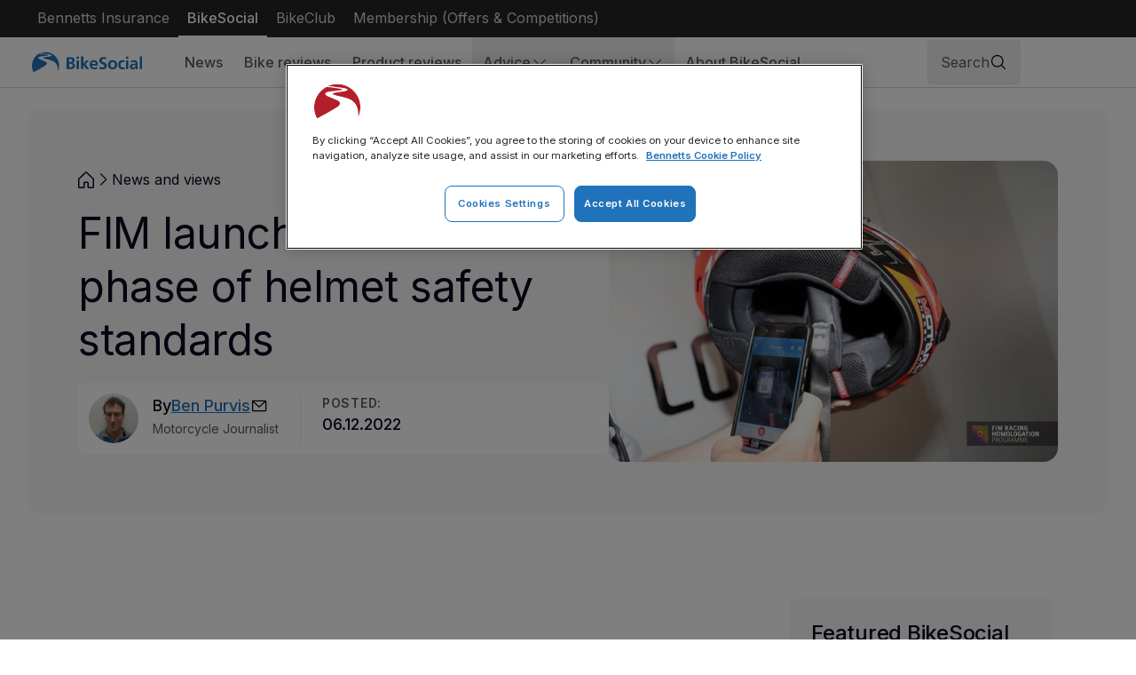

--- FILE ---
content_type: text/html; charset=utf-8
request_url: https://www.bennetts.co.uk/bikesocial/news-and-views/news/2022/december/fim-helmet-safety-standards
body_size: 54193
content:
<!DOCTYPE html><html lang="en-GB" class="__className_37ef13"><head><meta charSet="utf-8"/><meta name="viewport" content="width=device-width, initial-scale=1"/><link rel="preload" href="/_next/static/media/e4af272ccee01ff0-s.p.woff2" as="font" crossorigin="" type="font/woff2"/><link rel="stylesheet" href="/_next/static/css/38d6be273e1dcf02.css" data-precedence="next"/><link rel="stylesheet" href="/_next/static/css/4d03c91299c478e9.css" data-precedence="next"/><link rel="stylesheet" href="/_next/static/css/e43943538494345e.css" data-precedence="next"/><link rel="preload" as="script" fetchPriority="low" href="/_next/static/chunks/webpack-3800abfe19e591a9.js"/><script src="/_next/static/chunks/52774a7f-d4d2c715d4dd869a.js" async=""></script><script src="/_next/static/chunks/fd9d1056-1a8fc74f4f357e6c.js" async=""></script><script src="/_next/static/chunks/5996-e83846a7633a0b8f.js" async=""></script><script src="/_next/static/chunks/main-app-2292035af1e8106f.js" async=""></script><script src="/_next/static/chunks/app/layout-ac85b1d94478c638.js" async=""></script><script src="/_next/static/chunks/app/global-error-92b22ef2b7f44d6a.js" async=""></script><script async="" src="//securepubads.g.doubleclick.net/tag/js/gpt.js"></script><script src="/_next/static/chunks/8099-0bd1f3fa30fd78d8.js" async=""></script><script src="/_next/static/chunks/617-57a6ffb48bb63042.js" async=""></script><script src="/_next/static/chunks/app/not-found-900dab7fdb5ca791.js" async=""></script><script src="/_next/static/chunks/951-e93e64b4b02b8ad0.js" async=""></script><script src="/_next/static/chunks/4231-98f66a0f765912e8.js" async=""></script><script src="/_next/static/chunks/2746-61b2c3d2403e01d6.js" async=""></script><script src="/_next/static/chunks/9322-77510b0292b1420c.js" async=""></script><script src="/_next/static/chunks/app/(bikesocial)/bikesocial/news-and-views/%5B...slug%5D/page-89b65c83d051b3bb.js" async=""></script><script src="/_next/static/chunks/3218-4e6b83f6e2c8f8ea.js" async=""></script><script src="/_next/static/chunks/8420-2e8960c202d22bff.js" async=""></script><script src="/_next/static/chunks/5334-282c765681506d0b.js" async=""></script><script src="/_next/static/chunks/app/(insurance)/layout-b7328749e5eea5fb.js" async=""></script><link rel="preload" href="https://cdn-ukwest.onetrust.com/consent/6c7022ad-0c0a-41a4-a1de-eb7b89db4997/OtAutoBlock.js" as="script"/><link rel="preconnect" href="https://www.datocms-assets.com"/><link rel="preconnect" href="https://cdn-ukwest.onetrust.com"/><link rel="preconnect" href="//dpm.demdex.net"/><link rel="preconnect" href="//edge.adobedc.net"/><link rel="preconnect" href="//cm.everesttech.net"/><link rel="dns-prefetch" href="//dpm.demdex.net"/><link rel="dns-prefetch" href="//edge.adobedc.net"/><link rel="dns-prefetch" href="//cm.everesttech.net"/><meta property="fb:app_id" content="179271382165507"/><meta property="fb:pages" content="132001006818574"/><meta name="robots" content="max-image-preview:large"/><title>FIM launches second phase of helmet safety standards</title><meta name="description" content="FRHPhe-02 exceeds the previous FRHPhe-01 rules and the testing protocol has been expanded to cover additional helmet types so it can apply to off-road competition."/><link rel="canonical" href="https://www.bennetts.co.uk/bikesocial/news-and-views/news/2022/december/fim-helmet-safety-standards"/><meta property="og:title" content="FIM launches second phase of helmet safety standards"/><meta property="og:description" content="FRHPhe-02 exceeds the previous FRHPhe-01 rules and the testing protocol has been expanded to cover additional helmet types so it can apply to off-road competition."/><meta property="og:url" content="https://www.bennetts.co.uk/bikesocial/news-and-views/news/2022/december/fim-helmet-safety-standards"/><meta property="og:site_name" content="Bennetts BikeSocial Membership"/><meta property="og:locale" content="en"/><meta property="og:image" content="https://www.datocms-assets.com/119921/1714570784-fim-launches-second-phase-of-helmet-safety-standards_fb-thumb.jpg?auto=format&amp;fit=max&amp;w=1200"/><meta property="og:image:width" content="1200"/><meta property="og:image:height" content="630"/><meta property="og:type" content="article"/><meta name="twitter:card" content="summary_large_image"/><meta name="twitter:site" content="@http://www.twitter.com/bennetts_bike"/><meta name="twitter:title" content="FIM launches second phase of helmet safety standards"/><meta name="twitter:description" content="FRHPhe-02 exceeds the previous FRHPhe-01 rules and the testing protocol has been expanded to cover additional helmet types so it can apply to off-road competition."/><meta name="twitter:image" content="https://www.datocms-assets.com/119921/1714570784-fim-launches-second-phase-of-helmet-safety-standards_fb-thumb.jpg?auto=format&amp;fit=max&amp;w=1200"/><meta name="twitter:image:width" content="1200"/><meta name="twitter:image:height" content="630"/><meta name="next-size-adjust"/><script>var googletag = googletag || {}; googletag.cmd = googletag.cmd || [];</script><script src="https://cdn-ukwest.onetrust.com/scripttemplates/otSDKStub.js" type="text/javascript" data-domain-script="6c7022ad-0c0a-41a4-a1de-eb7b89db4997" char-set="UTF-8"></script><script>
          function OptanonWrapper() {}
        </script><script src="/_next/static/chunks/polyfills-42372ed130431b0a.js" noModule=""></script></head><body class="bikesocial"><div><noscript><iframe title="noscript-gtm" src="https://www.googletagmanager.com/ns.html?id=GTM-M5DBNX" height="0" width="0" style="display:none;visibility:hidden"></iframe></noscript><a class="absolute -top-full left-1/2 z-30 -translate-x-[50%] rounded-4 bg-neutral-50 px-8 py-2 text-neutral-900 focus:absolute focus:top-0" href="#main-content"><span class="leading-150 text-neutral-700 text-16 desktop:text-18 font-medium">Skip to main content</span></a><div id="content-wrapper" class="content-wrapper"><header class="sticky top-0 z-10 flex w-full flex-col items-center justify-center border-b border-b-neutral-200 bg-neutral-0 text-neutral-700"><nav class="hidden w-full justify-between bg-neutral-850 px-32 text-neutral-200 desktop:flex desktop:flex-col desktop:items-center"><div class="w-screen max-w-[1440px] px-16 desktop:px-32 flex justify-between"><div class="flex gap-16"><a class="px-10 py-8 focus:outline-2 focus:outline-primary-200" href="/"><p class="leading-150 text-neutral-700 text-14 desktop:text-16 font-regular hover:!text-neutral-0 !text-neutral-200">Bennetts Insurance</p></a><a class="px-10 py-8 focus:outline-2 focus:outline-primary-200 border-b-2 border-neutral-0 " href="/bikesocial"><p class="leading-150 text-neutral-700 text-14 desktop:text-16 font-medium hover:!text-neutral-0 !text-neutral-0">BikeSocial</p></a><a class="px-10 py-8 focus:outline-2 focus:outline-primary-200" href="https://bikeclub.bennetts.co.uk/home"><p class="leading-150 text-neutral-700 text-14 desktop:text-16 font-regular hover:!text-neutral-0 !text-neutral-200">BikeClub</p></a><a class="px-10 py-8 focus:outline-2 focus:outline-primary-200" href="https://rewards.bennetts.co.uk/"><p class="leading-150 text-neutral-700 text-14 desktop:text-16 font-regular hover:!text-neutral-0 !text-neutral-200">Membership (Offers &amp; Competitions)</p></a></div><div class="flex gap-16"></div></div></nav><div class="w-screen max-w-[1440px] px-16 desktop:px-32 relative flex flex-col !px-0"><div class="sticky top-0 z-20 flex items-center gap-8  p-12 desktop:hidden"><button class="cursor-pointer relative w-24 h-24 bg-transparent p-0 border-none overflow-hidden m-10 flex h-24 w-24 desktop:hidden" aria-label="Open Menu"><span class="absolute left-1/2 w-18 h-2 bg-[#060A1F] rounded-[1px] translate-x-[-50%] transition-all duration-300 ease-linear [&amp;:nth-child(1)]:top-6 [&amp;:nth-child(2)]:top-1/2 [&amp;:nth-child(2)]:translate-x-[-50%] [&amp;:nth-child(2)]:translate-y-[-50%] [&amp;:nth-child(3)]:bottom-6"></span><span class="absolute left-1/2 w-18 h-2 bg-[#060A1F] rounded-[1px] translate-x-[-50%] transition-all duration-300 ease-linear [&amp;:nth-child(1)]:top-6 [&amp;:nth-child(2)]:top-1/2 [&amp;:nth-child(2)]:translate-x-[-50%] [&amp;:nth-child(2)]:translate-y-[-50%] [&amp;:nth-child(3)]:bottom-6"></span><span class="absolute left-1/2 w-18 h-2 bg-[#060A1F] rounded-[1px] translate-x-[-50%] transition-all duration-300 ease-linear [&amp;:nth-child(1)]:top-6 [&amp;:nth-child(2)]:top-1/2 [&amp;:nth-child(2)]:translate-x-[-50%] [&amp;:nth-child(2)]:translate-y-[-50%] [&amp;:nth-child(3)]:bottom-6"></span></button><a class="focus:outline-2 focus:outline-primary-200 undefined" aria-label="BikeSocial Homepage" href="/bikesocial"><svg class="h-24 w-[124px]" id="Layer_2" viewBox="0 0 1069 195.01" xmlns="http://www.w3.org/2000/svg"><path class="fill-primary-500" d="M69.81,14.7c1.5,0,72.87,8.26,85.64,12.77,3.01,1.5,5.26,3.01-1.5,5.26-12.77,3.76-60.1,6.01-81.14,12.02-5.26,1.5-10.52,4.51-9.77,10.52,1.5,10.52,18.03,15.03,30.8,21.04,9.02,4.51,35.31,13.52,46.58,22.54,6.01,5.26,7.51,16.53-3.76,25.54C103.62,149.93,15.72,195.01,15.72,195.01-3.53,158.66-5.19,115.53,11.21,77.81,26.24,43.25,54.04,20.71,69.06,14.7h.75Zm13.52-4.51c57.13-24.13,123.35-4.26,157.77,47.33,25.93,38.48,30.19,87.6,11.27,129.97,0-7.51,1.5-52.59-19.53-77.38-14-16.56-32.97-28.15-54.09-33.06-26.29-7.51-47.33-10.52-64.61-17.28-16.53-6.01,5.26-9.77,9.02-11.27l52.59-7.51s14.27-3.01,15.03-9.77c.75-6.01-18.78-9.02-26.29-9.77L83.33,10.19ZM376.33,164.95h-39.07V49.26h40.57c22.54,0,36.81,10.52,36.81,30.05,0,12.77-8.26,22.54-22.54,25.54,15.03,2.25,26.29,12.77,26.29,27.05,0,22.54-16.53,33.06-41.32,33.06h-.75Zm-15.03-69.12h7.51c15.03,0,22.54-4.51,22.54-13.52s-5.26-15.03-21.04-15.03h-10.52v28.55h1.5Zm0,51.09h10.52c15.03,0,24.04-5.26,24.04-16.53,0-12.02-7.51-17.28-23.29-17.28h-11.27v33.81Zm95.41-82.64h-22.54v-21.04h22.54v21.04Zm0,100.67h-22.54V80.06h22.54v84.89Zm99.92,0h-28.55l-28.55-41.32v41.32h-22.54V41h22.54V113.87l26.29-33.81h26.29l-31.55,37.56,36.06,47.33Zm77.38-22.54v18.03c-7.51,4.51-17.28,6.76-28.55,6.76-28.55,0-45.08-16.53-45.08-45.08,0-22.54,12.77-44.32,39.82-44.32,28.55,0,40.57,18.03,40.57,51.09h-59.35c1.5,13.52,10.52,22.54,24.79,22.54,10.52,0,19.53-4.51,27.8-9.02Zm-52.59-28.55h37.56c0-12.02-6.01-19.53-18.03-19.53-10.52,0-18.03,7.51-19.53,19.53Zm73.62,48.83l2.25-21.04c8.26,4.51,17.28,7.51,26.29,7.51,8.26,0,20.28-4.51,20.28-15.03,0-9.02-7.51-12.77-18.78-17.28-15.03-6.01-31.55-12.77-31.55-33.81,0-24.79,18.78-35.31,40.57-35.31,9.77,0,18.78,1.5,27.05,3.76l-2.25,19.53c-7.1-3.2-14.76-4.98-22.54-5.26-9.02,0-18.78,3.76-18.78,15.78,0,9.02,9.77,12.02,19.53,15.78,15.03,6.01,30.8,13.52,30.8,34.56,0,22.54-15.03,35.31-43.57,35.31-11.27,0-18.03-2.25-29.3-4.51Zm172.79-39.82c0,25.54-16.53,44.32-44.32,44.32s-45.08-18.78-45.08-44.32c0-27.05,18.78-45.08,45.08-45.08s45.08,18.03,45.08,45.08h-.75Zm-44.32,27.05c15.03,0,21.79-11.27,21.79-30.05,0-12.77-7.51-24.79-21.79-24.79-13.52,0-21.04,12.02-21.04,25.54,0,18.03,6.76,29.3,21.04,29.3Zm117.2-4.51l.75,18.78c-6.76,2.25-12.77,3.01-22.54,3.01-26.29,0-41.32-17.28-41.32-45.08,0-25.54,15.03-44.32,41.32-44.32,8.26,0,15.03,.75,21.04,3.01l-2.25,17.28c-3.76-2.25-8.26-3.01-15.03-3.01-13.52,0-22.54,10.52-22.54,27.05s8.26,27.8,23.29,27.8c5.26,0,11.27-1.5,17.28-4.51Zm35.31-81.14h-22.54v-21.04h22.54v21.04Zm0,100.67h-22.54V80.06h22.54v84.89Zm92.41,0h-19.53l-.75-12.77c-5.55,9.62-15.95,15.4-27.05,15.03-15.03,0-30.05-9.77-30.05-25.54s9.02-29.3,42.07-29.3h13.52c0-15.03-7.51-18.03-18.78-18.03-9.5,.16-18.7,3.32-26.29,9.02l-.75-18.78c7.51-3.76,19.53-6.76,30.05-6.76,24.79,0,36.06,10.52,36.06,36.06v17.28c0,4.51,0,22.54,1.5,33.81h0Zm-21.79-38.31v-.75h-9.77c-15.03,0-24.04,4.51-24.04,15.03,0,6.01,5.26,9.77,13.52,9.77,10.52,0,20.28-6.76,20.28-24.04Zm62.36,38.31h-22.54V41h22.54v123.96Z"></path></svg></a><div class="ml-auto flex"><button type="button" aria-haspopup="dialog" aria-expanded="false" aria-controls="radix-:Rtiqcukq:" data-state="closed" aria-label="Search" class="focus:outline-2 focus:outline-primary-200"><div class="hidden max-[1100px]:mb-16 desktop:flex border border-neutral-100 rounded-8 px-14 py-12 items-center gap-32"><span class="text-neutral-700 text-16">Search</span><svg fill="none" height="20" viewBox="0 0 20 20" width="20" xmlns="http://www.w3.org/2000/svg"><path class="fill-neutral-900" d="M17.9422 17.0578L14.0305 13.1469C15.1643 11.7857 15.7297 10.0398 15.609 8.27244C15.4883 6.50506 14.6909 4.85223 13.3827 3.65779C12.0744 2.46334 10.356 1.81926 8.58498 1.85951C6.81394 1.89976 5.12659 2.62125 3.87395 3.87389C2.62131 5.12653 1.89982 6.81388 1.85957 8.58492C1.81932 10.356 2.46341 12.0744 3.65785 13.3826C4.85229 14.6909 6.50512 15.4883 8.2725 15.6089C10.0399 15.7296 11.7858 15.1642 13.1469 14.0305L17.0579 17.9422C17.1159 18.0003 17.1849 18.0463 17.2607 18.0777C17.3366 18.1092 17.4179 18.1253 17.5001 18.1253C17.5822 18.1253 17.6635 18.1092 17.7394 18.0777C17.8152 18.0463 17.8842 18.0003 17.9422 17.9422C18.0003 17.8841 18.0464 17.8152 18.0778 17.7393C18.1092 17.6634 18.1254 17.5821 18.1254 17.5C18.1254 17.4179 18.1092 17.3366 18.0778 17.2607C18.0464 17.1848 18.0003 17.1159 17.9422 17.0578ZM3.12506 8.75C3.12506 7.63748 3.45496 6.54994 4.07304 5.62491C4.69112 4.69989 5.56963 3.97892 6.59746 3.55317C7.6253 3.12743 8.7563 3.01604 9.84744 3.23308C10.9386 3.45012 11.9409 3.98585 12.7275 4.77252C13.5142 5.55919 14.0499 6.56147 14.267 7.65261C14.484 8.74376 14.3726 9.87475 13.9469 10.9026C13.5211 11.9304 12.8002 12.8089 11.8751 13.427C10.9501 14.0451 9.86258 14.375 8.75006 14.375C7.25872 14.3733 5.82894 13.7802 4.77441 12.7256C3.71987 11.6711 3.12671 10.2413 3.12506 8.75Z" id="Vector"></path></svg></div><div class="p-10 desktop:hidden"><svg class="h-24 w-24" fill="none" height="20" viewBox="0 0 20 20" width="20" xmlns="http://www.w3.org/2000/svg"><path d="M17.9422 17.0578L14.0305 13.1469C15.1643 11.7857 15.7297 10.0398 15.609 8.27244C15.4883 6.50506 14.6909 4.85223 13.3827 3.65779C12.0744 2.46334 10.356 1.81926 8.58498 1.85951C6.81394 1.89976 5.12659 2.62125 3.87395 3.87389C2.62131 5.12653 1.89982 6.81388 1.85957 8.58492C1.81932 10.356 2.46341 12.0744 3.65785 13.3826C4.85229 14.6909 6.50512 15.4883 8.2725 15.6089C10.0399 15.7296 11.7858 15.1642 13.1469 14.0305L17.0579 17.9422C17.1159 18.0003 17.1849 18.0463 17.2607 18.0777C17.3366 18.1092 17.4179 18.1253 17.5001 18.1253C17.5822 18.1253 17.6635 18.1092 17.7394 18.0777C17.8152 18.0463 17.8842 18.0003 17.9422 17.9422C18.0003 17.8841 18.0464 17.8152 18.0778 17.7393C18.1092 17.6634 18.1254 17.5821 18.1254 17.5C18.1254 17.4179 18.1092 17.3366 18.0778 17.2607C18.0464 17.1848 18.0003 17.1159 17.9422 17.0578ZM3.12506 8.75C3.12506 7.63748 3.45496 6.54994 4.07304 5.62491C4.69112 4.69989 5.56963 3.97892 6.59746 3.55317C7.6253 3.12743 8.7563 3.01604 9.84744 3.23308C10.9386 3.45012 11.9409 3.98585 12.7275 4.77252C13.5142 5.55919 14.0499 6.56147 14.267 7.65261C14.484 8.74376 14.3726 9.87475 13.9469 10.9026C13.5211 11.9304 12.8002 12.8089 11.8751 13.427C10.9501 14.0451 9.86258 14.375 8.75006 14.375C7.25872 14.3733 5.82894 13.7802 4.77441 12.7256C3.71987 11.6711 3.12671 10.2413 3.12506 8.75Z" fill="#060A1F" id="Vector"></path></svg></div></button><a aria-label="login" class="block p-10" data-link="cta" href="https://account.bennetts.co.uk/"><div class="rounded-8 desktop:min-w-max transition duration-300 ease-out focus:outline-none focus-visible:outline-none disabled:pointer-events-none text-primary-500 hover:text-primary-600 focus:text-primary-800 focus-visible:text-primary-800 disabled:text-primary-300 !p-0 px-24 py-20 flex items-center justify-center gap-8"><svg class="[&amp;&gt;path]:fill-neutral-900 h-24 w-24" fill="none" height="20" viewBox="0 0 20 20" width="20" xmlns="http://www.w3.org/2000/svg"><path class="fill-primary-500 group-hover:fill-primary-600 group-focus:fill-primary-800 group-focus-visible:fill-primary-800 group-disabled:fill-primary-300 transition duration-300 ease-out" d="M18.0407 16.5625C16.8508 14.5055 15.0172 13.0305 12.8774 12.3313C13.9358 11.7011 14.7582 10.741 15.2182 9.59828C15.6781 8.45556 15.7503 7.19344 15.4235 6.00575C15.0968 4.81806 14.3892 3.77047 13.4094 3.02385C12.4296 2.27724 11.2318 1.87288 10 1.87288C8.76821 1.87288 7.57044 2.27724 6.59067 3.02385C5.6109 3.77047 4.90331 4.81806 4.57654 6.00575C4.24978 7.19344 4.32193 8.45556 4.78189 9.59828C5.24186 10.741 6.06422 11.7011 7.12268 12.3313C4.98284 13.0297 3.14925 14.5047 1.9594 16.5625C1.91577 16.6337 1.88683 16.7128 1.87429 16.7953C1.86174 16.8778 1.86585 16.962 1.88638 17.0429C1.9069 17.1238 1.94341 17.1998 1.99377 17.2664C2.04413 17.3329 2.10731 17.3887 2.17958 17.4305C2.25185 17.4722 2.33175 17.4991 2.41457 17.5094C2.49738 17.5198 2.58143 17.5135 2.66176 17.4908C2.74209 17.4682 2.81708 17.4297 2.88228 17.3776C2.94749 17.3255 3.00161 17.2608 3.04143 17.1875C4.51331 14.6438 7.11487 13.125 10 13.125C12.8852 13.125 15.4867 14.6438 16.9586 17.1875C16.9985 17.2608 17.0526 17.3255 17.1178 17.3776C17.183 17.4297 17.258 17.4682 17.3383 17.4908C17.4186 17.5135 17.5027 17.5198 17.5855 17.5094C17.6683 17.4991 17.7482 17.4722 17.8205 17.4305C17.8927 17.3887 17.9559 17.3329 18.0063 17.2664C18.0566 17.1998 18.0932 17.1238 18.1137 17.0429C18.1342 16.962 18.1383 16.8778 18.1258 16.7953C18.1132 16.7128 18.0843 16.6337 18.0407 16.5625ZM5.62503 7.5C5.62503 6.63471 5.88162 5.78885 6.36235 5.06939C6.84308 4.34992 7.52636 3.78916 8.32579 3.45803C9.12522 3.1269 10.0049 3.04026 10.8535 3.20907C11.7022 3.37788 12.4818 3.79456 13.0936 4.40641C13.7055 5.01827 14.1222 5.79782 14.291 6.64648C14.4598 7.49515 14.3731 8.37482 14.042 9.17424C13.7109 9.97367 13.1501 10.657 12.4306 11.1377C11.7112 11.6184 10.8653 11.875 10 11.875C8.84009 11.8738 7.72801 11.4124 6.90781 10.5922C6.0876 9.77202 5.62627 8.65995 5.62503 7.5Z" id="Vector"></path></svg></div></a></div></div><div class="relative hidden flex-row items-center gap-24 desktop:flex desktop-lg:gap-72"><div class="hidden w-full desktop:flex"><nav aria-label="Main navigation" data-orientation="horizontal" dir="ltr" class="z-10 flex-1 items-center relative mr-auto flex max-w-none flex-wrap justify-center desktop-xl:justify-between"><a class="focus:outline-2 focus:outline-primary-200 ml-32 mr-32 desktop:p-4" aria-label="BikeSocial Homepage" href="/bikesocial"><svg class="h-24 w-[124px]" id="Layer_2" viewBox="0 0 1069 195.01" xmlns="http://www.w3.org/2000/svg"><path class="fill-primary-500" d="M69.81,14.7c1.5,0,72.87,8.26,85.64,12.77,3.01,1.5,5.26,3.01-1.5,5.26-12.77,3.76-60.1,6.01-81.14,12.02-5.26,1.5-10.52,4.51-9.77,10.52,1.5,10.52,18.03,15.03,30.8,21.04,9.02,4.51,35.31,13.52,46.58,22.54,6.01,5.26,7.51,16.53-3.76,25.54C103.62,149.93,15.72,195.01,15.72,195.01-3.53,158.66-5.19,115.53,11.21,77.81,26.24,43.25,54.04,20.71,69.06,14.7h.75Zm13.52-4.51c57.13-24.13,123.35-4.26,157.77,47.33,25.93,38.48,30.19,87.6,11.27,129.97,0-7.51,1.5-52.59-19.53-77.38-14-16.56-32.97-28.15-54.09-33.06-26.29-7.51-47.33-10.52-64.61-17.28-16.53-6.01,5.26-9.77,9.02-11.27l52.59-7.51s14.27-3.01,15.03-9.77c.75-6.01-18.78-9.02-26.29-9.77L83.33,10.19ZM376.33,164.95h-39.07V49.26h40.57c22.54,0,36.81,10.52,36.81,30.05,0,12.77-8.26,22.54-22.54,25.54,15.03,2.25,26.29,12.77,26.29,27.05,0,22.54-16.53,33.06-41.32,33.06h-.75Zm-15.03-69.12h7.51c15.03,0,22.54-4.51,22.54-13.52s-5.26-15.03-21.04-15.03h-10.52v28.55h1.5Zm0,51.09h10.52c15.03,0,24.04-5.26,24.04-16.53,0-12.02-7.51-17.28-23.29-17.28h-11.27v33.81Zm95.41-82.64h-22.54v-21.04h22.54v21.04Zm0,100.67h-22.54V80.06h22.54v84.89Zm99.92,0h-28.55l-28.55-41.32v41.32h-22.54V41h22.54V113.87l26.29-33.81h26.29l-31.55,37.56,36.06,47.33Zm77.38-22.54v18.03c-7.51,4.51-17.28,6.76-28.55,6.76-28.55,0-45.08-16.53-45.08-45.08,0-22.54,12.77-44.32,39.82-44.32,28.55,0,40.57,18.03,40.57,51.09h-59.35c1.5,13.52,10.52,22.54,24.79,22.54,10.52,0,19.53-4.51,27.8-9.02Zm-52.59-28.55h37.56c0-12.02-6.01-19.53-18.03-19.53-10.52,0-18.03,7.51-19.53,19.53Zm73.62,48.83l2.25-21.04c8.26,4.51,17.28,7.51,26.29,7.51,8.26,0,20.28-4.51,20.28-15.03,0-9.02-7.51-12.77-18.78-17.28-15.03-6.01-31.55-12.77-31.55-33.81,0-24.79,18.78-35.31,40.57-35.31,9.77,0,18.78,1.5,27.05,3.76l-2.25,19.53c-7.1-3.2-14.76-4.98-22.54-5.26-9.02,0-18.78,3.76-18.78,15.78,0,9.02,9.77,12.02,19.53,15.78,15.03,6.01,30.8,13.52,30.8,34.56,0,22.54-15.03,35.31-43.57,35.31-11.27,0-18.03-2.25-29.3-4.51Zm172.79-39.82c0,25.54-16.53,44.32-44.32,44.32s-45.08-18.78-45.08-44.32c0-27.05,18.78-45.08,45.08-45.08s45.08,18.03,45.08,45.08h-.75Zm-44.32,27.05c15.03,0,21.79-11.27,21.79-30.05,0-12.77-7.51-24.79-21.79-24.79-13.52,0-21.04,12.02-21.04,25.54,0,18.03,6.76,29.3,21.04,29.3Zm117.2-4.51l.75,18.78c-6.76,2.25-12.77,3.01-22.54,3.01-26.29,0-41.32-17.28-41.32-45.08,0-25.54,15.03-44.32,41.32-44.32,8.26,0,15.03,.75,21.04,3.01l-2.25,17.28c-3.76-2.25-8.26-3.01-15.03-3.01-13.52,0-22.54,10.52-22.54,27.05s8.26,27.8,23.29,27.8c5.26,0,11.27-1.5,17.28-4.51Zm35.31-81.14h-22.54v-21.04h22.54v21.04Zm0,100.67h-22.54V80.06h22.54v84.89Zm92.41,0h-19.53l-.75-12.77c-5.55,9.62-15.95,15.4-27.05,15.03-15.03,0-30.05-9.77-30.05-25.54s9.02-29.3,42.07-29.3h13.52c0-15.03-7.51-18.03-18.78-18.03-9.5,.16-18.7,3.32-26.29,9.02l-.75-18.78c7.51-3.76,19.53-6.76,30.05-6.76,24.79,0,36.06,10.52,36.06,36.06v17.28c0,4.51,0,22.54,1.5,33.81h0Zm-21.79-38.31v-.75h-9.77c-15.03,0-24.04,4.51-24.04,15.03,0,6.01,5.26,9.77,13.52,9.77,10.52,0,20.28-6.76,20.28-24.04Zm62.36,38.31h-22.54V41h22.54v123.96Z"></path></svg></a><div style="position:relative"><ul data-orientation="horizontal" class="space-x-1 group flex flex-1 list-none justify-center desktop:items-center desktop:gap-24 desktop-lg:gap-40 !gap-0" dir="ltr"><li class="relative inline-flex"><a class="max-[1280px]:py-16 max-[1280px]:px-12 py-22 px-16 focus:outline-2 focus:outline-primary-200" aria-label="News" href="/bikesocial/news-and-views"><p class="leading-150 text-neutral-700 text-14 desktop:text-16 font-medium hover:text-neutral-900">News</p></a></li><li class="relative inline-flex"><a class="max-[1280px]:py-16 max-[1280px]:px-12 py-22 px-16 focus:outline-2 focus:outline-primary-200" aria-label="Bike reviews" href="/bikesocial/reviews/bikes"><p class="leading-150 text-neutral-700 text-14 desktop:text-16 font-medium hover:text-neutral-900">Bike reviews</p></a></li><li class="relative inline-flex"><a class="max-[1280px]:py-16 max-[1280px]:px-12 py-22 px-16 focus:outline-2 focus:outline-primary-200" aria-label="Product reviews" href="/bikesocial/reviews/products"><p class="leading-150 text-neutral-700 text-14 desktop:text-16 font-medium hover:text-neutral-900">Product reviews</p></a></li><li><button id="radix-:R2iqcukq:-trigger-radix-:R8miqcukq:" data-state="closed" aria-expanded="false" aria-controls="radix-:R2iqcukq:-content-radix-:R8miqcukq:" class="group inline-flex w-max items-center justify-center transition-colors focus:text-neutral-900 disabled:pointer-events-none disabled:opacity-50 data-[active]:text-primary-500 data-[active]:after:absolute data-[active]:after:-bottom-4 data-[active]:after:left-0 data-[active]:after:w-full data-[active]:after:border-b-2 data-[active]:after:border-primary-500 data-[active]:after:content-[&#x27;&#x27;] group focus:outline-2 focus:outline-primary-200" data-radix-collection-item=""><p class="leading-150 text-neutral-700 text-14 desktop:text-16 font-medium flex h-full items-center gap-8 hover:text-neutral-900 max-[1280px]:py-16 max-[1280px]:px-12 py-22 px-16">Advice<svg class="transition group-data-[state=open]:rotate-90 desktop:rotate-90 desktop:group-data-[state=open]:rotate-[270deg]" fill="none" height="20" viewBox="0 0 20 20" width="20" xmlns="http://www.w3.org/2000/svg"><path class="fill-neutral-700" d="M14.1922 10.4422L7.94217 16.6922C7.8841 16.7503 7.81516 16.7963 7.73929 16.8277C7.66342 16.8592 7.5821 16.8753 7.49998 16.8753C7.41786 16.8753 7.33654 16.8592 7.26067 16.8277C7.1848 16.7963 7.11586 16.7503 7.05779 16.6922C6.99972 16.6341 6.95366 16.5652 6.92224 16.4893C6.89081 16.4134 6.87463 16.3321 6.87463 16.25C6.87463 16.1679 6.89081 16.0866 6.92224 16.0107C6.95366 15.9348 6.99972 15.8659 7.05779 15.8078L12.8664 10L7.05779 4.19218C6.94052 4.07491 6.87463 3.91585 6.87463 3.75C6.87463 3.58414 6.94052 3.42508 7.05779 3.30781C7.17507 3.19053 7.33413 3.12465 7.49998 3.12465C7.66583 3.12465 7.82489 3.19053 7.94217 3.30781L14.1922 9.55781C14.2503 9.61585 14.2964 9.68478 14.3278 9.76066C14.3593 9.83653 14.3755 9.91786 14.3755 10C14.3755 10.0821 14.3593 10.1635 14.3278 10.2393C14.2964 10.3152 14.2503 10.3841 14.1922 10.4422Z" id="Vector"></path></svg></p></button><div class="hidden"><a href="/bikesocial/news-and-views/advice/bike-maintenance" aria-label="Motorcycle Maintenance">Motorcycle Maintenance</a><a href="/bikesocial/news-and-views/advice/biking-tips" aria-label="Riding advice">Riding advice</a><a href="/bikesocial/news-and-views/features/product" aria-label="Product advice">Product advice</a><a href="/bikesocial/news-and-views/advice/buying-and-selling-a-bike" aria-label="Buying &amp; Selling Bikes">Buying &amp; Selling Bikes</a><a href="/bikesocial/news-and-views/features/travel" aria-label="Travel advice">Travel advice</a><a href="/bikesocial/events" aria-label="Events Calendar">Events Calendar</a></div></li><li><button id="radix-:R2iqcukq:-trigger-radix-:Ramiqcukq:" data-state="closed" aria-expanded="false" aria-controls="radix-:R2iqcukq:-content-radix-:Ramiqcukq:" class="group inline-flex w-max items-center justify-center transition-colors focus:text-neutral-900 disabled:pointer-events-none disabled:opacity-50 data-[active]:text-primary-500 data-[active]:after:absolute data-[active]:after:-bottom-4 data-[active]:after:left-0 data-[active]:after:w-full data-[active]:after:border-b-2 data-[active]:after:border-primary-500 data-[active]:after:content-[&#x27;&#x27;] group focus:outline-2 focus:outline-primary-200" data-radix-collection-item=""><p class="leading-150 text-neutral-700 text-14 desktop:text-16 font-medium flex h-full items-center gap-8 hover:text-neutral-900 max-[1280px]:py-16 max-[1280px]:px-12 py-22 px-16">Community<svg class="transition group-data-[state=open]:rotate-90 desktop:rotate-90 desktop:group-data-[state=open]:rotate-[270deg]" fill="none" height="20" viewBox="0 0 20 20" width="20" xmlns="http://www.w3.org/2000/svg"><path class="fill-neutral-700" d="M14.1922 10.4422L7.94217 16.6922C7.8841 16.7503 7.81516 16.7963 7.73929 16.8277C7.66342 16.8592 7.5821 16.8753 7.49998 16.8753C7.41786 16.8753 7.33654 16.8592 7.26067 16.8277C7.1848 16.7963 7.11586 16.7503 7.05779 16.6922C6.99972 16.6341 6.95366 16.5652 6.92224 16.4893C6.89081 16.4134 6.87463 16.3321 6.87463 16.25C6.87463 16.1679 6.89081 16.0866 6.92224 16.0107C6.95366 15.9348 6.99972 15.8659 7.05779 15.8078L12.8664 10L7.05779 4.19218C6.94052 4.07491 6.87463 3.91585 6.87463 3.75C6.87463 3.58414 6.94052 3.42508 7.05779 3.30781C7.17507 3.19053 7.33413 3.12465 7.49998 3.12465C7.66583 3.12465 7.82489 3.19053 7.94217 3.30781L14.1922 9.55781C14.2503 9.61585 14.2964 9.68478 14.3278 9.76066C14.3593 9.83653 14.3755 9.91786 14.3755 10C14.3755 10.0821 14.3593 10.1635 14.3278 10.2393C14.2964 10.3152 14.2503 10.3841 14.1922 10.4422Z" id="Vector"></path></svg></p></button><div class="hidden"><a href="/bikesocial/news-and-views/blog" aria-label="Motorcycle Blogs">Motorcycle Blogs</a><a href="/bikesocial/news-and-views/features/podcasts" aria-label="Motorcycle Podcasts">Motorcycle Podcasts</a><a href="/bikesocial/bikeclub" aria-label="BikeClub">BikeClub</a><a href="/bikesocial/biketalk" aria-label="BikeTalk Newsletter">BikeTalk Newsletter</a></div></li><li class="relative inline-flex"><a class="max-[1280px]:py-16 max-[1280px]:px-12 py-22 px-16 focus:outline-2 focus:outline-primary-200" aria-label="About BikeSocial" href="/bikesocial/about-bikesocial"><p class="leading-150 text-neutral-700 text-14 desktop:text-16 font-medium hover:text-neutral-900">About BikeSocial</p></a></li></ul></div><div class="absolute left-0 top-full inline-block "><div class="absolute left-0 top-full flex justify-center"></div></div><div class="desktop-xl:mr-32 flex flex-wrap items-center gap-16 mx-auto desktop-xl:ml-auto"><button type="button" aria-haspopup="dialog" aria-expanded="false" aria-controls="radix-:R56iqcukq:" data-state="closed" aria-label="Search" class="focus:outline-2 focus:outline-primary-200"><div class="hidden max-[1100px]:mb-16 desktop:flex border border-neutral-100 rounded-8 px-14 py-12 items-center gap-32"><span class="text-neutral-700 text-16">Search</span><svg fill="none" height="20" viewBox="0 0 20 20" width="20" xmlns="http://www.w3.org/2000/svg"><path class="fill-neutral-900" d="M17.9422 17.0578L14.0305 13.1469C15.1643 11.7857 15.7297 10.0398 15.609 8.27244C15.4883 6.50506 14.6909 4.85223 13.3827 3.65779C12.0744 2.46334 10.356 1.81926 8.58498 1.85951C6.81394 1.89976 5.12659 2.62125 3.87395 3.87389C2.62131 5.12653 1.89982 6.81388 1.85957 8.58492C1.81932 10.356 2.46341 12.0744 3.65785 13.3826C4.85229 14.6909 6.50512 15.4883 8.2725 15.6089C10.0399 15.7296 11.7858 15.1642 13.1469 14.0305L17.0579 17.9422C17.1159 18.0003 17.1849 18.0463 17.2607 18.0777C17.3366 18.1092 17.4179 18.1253 17.5001 18.1253C17.5822 18.1253 17.6635 18.1092 17.7394 18.0777C17.8152 18.0463 17.8842 18.0003 17.9422 17.9422C18.0003 17.8841 18.0464 17.8152 18.0778 17.7393C18.1092 17.6634 18.1254 17.5821 18.1254 17.5C18.1254 17.4179 18.1092 17.3366 18.0778 17.2607C18.0464 17.1848 18.0003 17.1159 17.9422 17.0578ZM3.12506 8.75C3.12506 7.63748 3.45496 6.54994 4.07304 5.62491C4.69112 4.69989 5.56963 3.97892 6.59746 3.55317C7.6253 3.12743 8.7563 3.01604 9.84744 3.23308C10.9386 3.45012 11.9409 3.98585 12.7275 4.77252C13.5142 5.55919 14.0499 6.56147 14.267 7.65261C14.484 8.74376 14.3726 9.87475 13.9469 10.9026C13.5211 11.9304 12.8002 12.8089 11.8751 13.427C10.9501 14.0451 9.86258 14.375 8.75006 14.375C7.25872 14.3733 5.82894 13.7802 4.77441 12.7256C3.71987 11.6711 3.12671 10.2413 3.12506 8.75Z" id="Vector"></path></svg></div><div class="p-10 desktop:hidden"><svg class="h-24 w-24" fill="none" height="20" viewBox="0 0 20 20" width="20" xmlns="http://www.w3.org/2000/svg"><path d="M17.9422 17.0578L14.0305 13.1469C15.1643 11.7857 15.7297 10.0398 15.609 8.27244C15.4883 6.50506 14.6909 4.85223 13.3827 3.65779C12.0744 2.46334 10.356 1.81926 8.58498 1.85951C6.81394 1.89976 5.12659 2.62125 3.87395 3.87389C2.62131 5.12653 1.89982 6.81388 1.85957 8.58492C1.81932 10.356 2.46341 12.0744 3.65785 13.3826C4.85229 14.6909 6.50512 15.4883 8.2725 15.6089C10.0399 15.7296 11.7858 15.1642 13.1469 14.0305L17.0579 17.9422C17.1159 18.0003 17.1849 18.0463 17.2607 18.0777C17.3366 18.1092 17.4179 18.1253 17.5001 18.1253C17.5822 18.1253 17.6635 18.1092 17.7394 18.0777C17.8152 18.0463 17.8842 18.0003 17.9422 17.9422C18.0003 17.8841 18.0464 17.8152 18.0778 17.7393C18.1092 17.6634 18.1254 17.5821 18.1254 17.5C18.1254 17.4179 18.1092 17.3366 18.0778 17.2607C18.0464 17.1848 18.0003 17.1159 17.9422 17.0578ZM3.12506 8.75C3.12506 7.63748 3.45496 6.54994 4.07304 5.62491C4.69112 4.69989 5.56963 3.97892 6.59746 3.55317C7.6253 3.12743 8.7563 3.01604 9.84744 3.23308C10.9386 3.45012 11.9409 3.98585 12.7275 4.77252C13.5142 5.55919 14.0499 6.56147 14.267 7.65261C14.484 8.74376 14.3726 9.87475 13.9469 10.9026C13.5211 11.9304 12.8002 12.8089 11.8751 13.427C10.9501 14.0451 9.86258 14.375 8.75006 14.375C7.25872 14.3733 5.82894 13.7802 4.77441 12.7256C3.71987 11.6711 3.12671 10.2413 3.12506 8.75Z" fill="#060A1F" id="Vector"></path></svg></div></button></div></nav></div></div></div></header><main id="main-content"><div class="flex w-full flex-col gap-96 desktop:gap-0 bg-neutral-0"><script>(self.__next_s=self.__next_s||[]).push([0,{"type":"application/ld+json","children":"{\"@context\":\"https://schema.org\",\"@type\":\"Article\",\"headline\":\"FIM launches second phase of helmet safety standards\",\"image\":\"https://www.datocms-assets.com/119921/1714570784-fim-launches-second-phase-of-helmet-safety-standards_fb-thumb.jpg?auto=format&fit=max&w=1200\",\"datePublished\":\"Tue Dec 06 2022 00:00:00 GMT+0000 (Coordinated Universal Time)\",\"dateModified\":\"Tue Jun 18 2024 16:01:50 GMT+0000 (Coordinated Universal Time)\",\"mainEntityOfPage\":{\"@type\":\"WebPage\",\"@id\":\"\"},\"publisher\":{\"@type\":\"Organization\",\"name\":\"Bennetts\",\"sameAs\":[\"https://www.instagram.com/bennetts_bike/\",\"https://www.linkedin.com/company/bennetts-biking-services/?originalSubdomain=uk\",\"https://www.facebook.com/bennettsbike\",\"http://www.twitter.com/bennetts_bike\"],\"logo\":{\"@type\":\"ImageObject\",\"url\":\"https://www.datocms-assets.com/119921/1716201771-bennettsredlogo.png\"}},\"author\":{\"@type\":\"Person\",\"name\":\"Ben Purvis\",\"jobTitle\":\"Freelance Journalist\",\"url\":\"https://www.bennetts.co.uk/bikesocial/about-bikesocial/contributors/ben-purvis\"}}","id":"schema-markup"}])</script><section class="flex justify-center desktop:pt-24 max-desktop:-mb-96 desktop:pb-64 pt-24 pb-16"><div class="w-screen max-w-[1440px] px-16 desktop:px-32 flex flex-col justify-center desktop:flex-row"><nav class="desktop:hidden block pb-16 [&amp;_path]:!fill-neutral-900"><ol class="items-center desktop:gap-16 gap-8 text-neutral-900 flex flex-wrap"><li class=""><a aria-label="Go to Home Page" href="/bikesocial"><svg width="18" height="19" viewBox="0 0 18 19" fill="none" xmlns="http://www.w3.org/2000/svg"><path class="" d="M17.5153 7.72831L10.0153 0.652058C10.0116 0.648859 10.0082 0.645414 10.005 0.641745C9.72887 0.39062 9.36903 0.251465 8.99578 0.251465C8.62253 0.251465 8.2627 0.39062 7.98656 0.641745L7.97625 0.652058L0.484687 7.72831C0.331873 7.86883 0.209891 8.03954 0.126461 8.22964C0.0430305 8.41973 -3.15402e-05 8.62508 1.73323e-08 8.83268V17.4999C1.73323e-08 17.8977 0.158035 18.2792 0.43934 18.5605C0.720644 18.8418 1.10218 18.9999 1.5 18.9999H6C6.39782 18.9999 6.77936 18.8418 7.06066 18.5605C7.34196 18.2792 7.5 17.8977 7.5 17.4999V12.9999H10.5V17.4999C10.5 17.8977 10.658 18.2792 10.9393 18.5605C11.2206 18.8418 11.6022 18.9999 12 18.9999H16.5C16.8978 18.9999 17.2794 18.8418 17.5607 18.5605C17.842 18.2792 18 17.8977 18 17.4999V8.83268C18 8.62508 17.957 8.41973 17.8735 8.22964C17.7901 8.03954 17.6681 7.86883 17.5153 7.72831ZM16.5 17.4999H12V12.9999C12 12.602 11.842 12.2205 11.5607 11.9392C11.2794 11.6579 10.8978 11.4999 10.5 11.4999H7.5C7.10218 11.4999 6.72064 11.6579 6.43934 11.9392C6.15804 12.2205 6 12.602 6 12.9999V17.4999H1.5V8.83268L1.51031 8.82331L9 1.74987L16.4906 8.82143L16.5009 8.83081L16.5 17.4999Z" fill="#060A1F"></path></svg></a></li><li><svg fill="none" height="20" viewBox="0 0 20 20" width="20" xmlns="http://www.w3.org/2000/svg"><path class="fill-neutral-900" d="M14.1922 10.4422L7.94217 16.6922C7.8841 16.7503 7.81516 16.7963 7.73929 16.8277C7.66342 16.8592 7.5821 16.8753 7.49998 16.8753C7.41786 16.8753 7.33654 16.8592 7.26067 16.8277C7.1848 16.7963 7.11586 16.7503 7.05779 16.6922C6.99972 16.6341 6.95366 16.5652 6.92224 16.4893C6.89081 16.4134 6.87463 16.3321 6.87463 16.25C6.87463 16.1679 6.89081 16.0866 6.92224 16.0107C6.95366 15.9348 6.99972 15.8659 7.05779 15.8078L12.8664 10L7.05779 4.19218C6.94052 4.07491 6.87463 3.91585 6.87463 3.75C6.87463 3.58414 6.94052 3.42508 7.05779 3.30781C7.17507 3.19053 7.33413 3.12465 7.49998 3.12465C7.66583 3.12465 7.82489 3.19053 7.94217 3.30781L14.1922 9.55781C14.2503 9.61585 14.2964 9.68478 14.3278 9.76066C14.3593 9.83653 14.3755 9.91786 14.3755 10C14.3755 10.0821 14.3593 10.1635 14.3278 10.2393C14.2964 10.3152 14.2503 10.3841 14.1922 10.4422Z" id="Vector"></path></svg></li><li class="[&amp;&gt;a&gt;p]:text-neutral-900 [&amp;&gt;span]:last:text-neutral-700"><a href="/bikesocial/news-and-views"><p class="leading-150 text-neutral-700 text-14 desktop:text-16 font-regular">News and views</p></a></li></ol></nav><div class="flex w-full flex-col gap-40 rounded-16 bg-neutral-50 px-16 pb-16 pt-32 desktop:flex-row tablet:justify-between desktop-lg:px-56 desktop-lg:py-58"><div class="flex flex-wrap max-desktop:gap-24 items-center max-w-[36rem] desktop-lg:max-w-[38.625rem]"><nav class="desktop:block hidden"><ol class="items-center desktop:gap-16 gap-8 text-neutral-900 flex flex-wrap"><li class=""><a aria-label="Go to Home Page" href="/bikesocial"><svg width="18" height="19" viewBox="0 0 18 19" fill="none" xmlns="http://www.w3.org/2000/svg"><path class="" d="M17.5153 7.72831L10.0153 0.652058C10.0116 0.648859 10.0082 0.645414 10.005 0.641745C9.72887 0.39062 9.36903 0.251465 8.99578 0.251465C8.62253 0.251465 8.2627 0.39062 7.98656 0.641745L7.97625 0.652058L0.484687 7.72831C0.331873 7.86883 0.209891 8.03954 0.126461 8.22964C0.0430305 8.41973 -3.15402e-05 8.62508 1.73323e-08 8.83268V17.4999C1.73323e-08 17.8977 0.158035 18.2792 0.43934 18.5605C0.720644 18.8418 1.10218 18.9999 1.5 18.9999H6C6.39782 18.9999 6.77936 18.8418 7.06066 18.5605C7.34196 18.2792 7.5 17.8977 7.5 17.4999V12.9999H10.5V17.4999C10.5 17.8977 10.658 18.2792 10.9393 18.5605C11.2206 18.8418 11.6022 18.9999 12 18.9999H16.5C16.8978 18.9999 17.2794 18.8418 17.5607 18.5605C17.842 18.2792 18 17.8977 18 17.4999V8.83268C18 8.62508 17.957 8.41973 17.8735 8.22964C17.7901 8.03954 17.6681 7.86883 17.5153 7.72831ZM16.5 17.4999H12V12.9999C12 12.602 11.842 12.2205 11.5607 11.9392C11.2794 11.6579 10.8978 11.4999 10.5 11.4999H7.5C7.10218 11.4999 6.72064 11.6579 6.43934 11.9392C6.15804 12.2205 6 12.602 6 12.9999V17.4999H1.5V8.83268L1.51031 8.82331L9 1.74987L16.4906 8.82143L16.5009 8.83081L16.5 17.4999Z" fill="#060A1F"></path></svg></a></li><li><svg fill="none" height="20" viewBox="0 0 20 20" width="20" xmlns="http://www.w3.org/2000/svg"><path class="fill-neutral-900" d="M14.1922 10.4422L7.94217 16.6922C7.8841 16.7503 7.81516 16.7963 7.73929 16.8277C7.66342 16.8592 7.5821 16.8753 7.49998 16.8753C7.41786 16.8753 7.33654 16.8592 7.26067 16.8277C7.1848 16.7963 7.11586 16.7503 7.05779 16.6922C6.99972 16.6341 6.95366 16.5652 6.92224 16.4893C6.89081 16.4134 6.87463 16.3321 6.87463 16.25C6.87463 16.1679 6.89081 16.0866 6.92224 16.0107C6.95366 15.9348 6.99972 15.8659 7.05779 15.8078L12.8664 10L7.05779 4.19218C6.94052 4.07491 6.87463 3.91585 6.87463 3.75C6.87463 3.58414 6.94052 3.42508 7.05779 3.30781C7.17507 3.19053 7.33413 3.12465 7.49998 3.12465C7.66583 3.12465 7.82489 3.19053 7.94217 3.30781L14.1922 9.55781C14.2503 9.61585 14.2964 9.68478 14.3278 9.76066C14.3593 9.83653 14.3755 9.91786 14.3755 10C14.3755 10.0821 14.3593 10.1635 14.3278 10.2393C14.2964 10.3152 14.2503 10.3841 14.1922 10.4422Z" id="Vector"></path></svg></li><li class="[&amp;&gt;a&gt;p]:text-neutral-900 [&amp;&gt;span]:last:text-neutral-700"><a href="/bikesocial/news-and-views"><p class="leading-150 text-neutral-700 text-14 desktop:text-16 font-regular">News and views</p></a></li></ol></nav><h1 class="text-32 leading-125 tracking-1 desktop:text-48 text-neutral-900 flex w-full">FIM launches second phase of helmet safety standards</h1><div class="bg-neutral-0 flex flex-col desktop:flex-row py-12 px-20 desktop:p-12 rounded-8 w-full"><div class="flex gap-8 desktop-lg:max-w-[24.5rem] desktop:border-r desktop:border-neutral-100 desktop:pr-24"><div class="h-56 w-56"><div class="!h-56 !w-56 rounded-full" style="overflow:hidden;position:relative;width:100%;max-width:60px"><img style="display:block;width:100%" src="[data-uri]" aria-hidden="true" alt=""/><img aria-hidden="true" alt="" style="background-color:#3b71c1;object-fit:cover;transition:opacity 500ms;opacity:1;position:absolute;left:-5%;top:-5%;width:110%;height:110%;max-width:none;max-height:none"/><noscript><picture><source srcSet="https://www.datocms-assets.com/119921/1717703954-ben-purvis-biopic2-edited-edited.png?auto=format&amp;w=60 60w,https://www.datocms-assets.com/119921/1717703954-ben-purvis-biopic2-edited-edited.png?auto=format&amp;dpr=1.5&amp;w=60 90w,https://www.datocms-assets.com/119921/1717703954-ben-purvis-biopic2-edited-edited.png?auto=format&amp;dpr=2&amp;w=60 120w,https://www.datocms-assets.com/119921/1717703954-ben-purvis-biopic2-edited-edited.png?auto=format&amp;dpr=3&amp;w=60 180w,https://www.datocms-assets.com/119921/1717703954-ben-purvis-biopic2-edited-edited.png?auto=format&amp;dpr=4&amp;w=60 240w" sizes="(max-width: 60px) 100vw, 60px"/><img src="https://www.datocms-assets.com/119921/1717703954-ben-purvis-biopic2-edited-edited.png?auto=format&amp;w=60" alt="Ben Purvis - bio pic" title="Ben Purvis - bio pic" style="position:absolute;left:0;top:0;width:100%;height:100%;max-width:none;max-height:none;object-fit:cover" loading="lazy"/></picture></noscript></div></div><div class="flex max-desktop:justify-center flex-col ml-16 pb-[1px] "><div class="flex gap-8 desktop:gap-20 items-center flex-wrap"><p class="leading-150 text-neutral-700 text-16 desktop:text-18 font-regular text-neutral-900 !font-medium flex gap-4">By <a class=" text-primary-500 underline underline-offset-2 inline-flex items-center" href="/bikesocial/about-bikesocial/contributors/ben-purvis">Ben Purvis</a></p><div class="flex gap-8 desktop:gap-16"><a class="*:h-20 *:w-20 [&amp;&gt;*&gt;path]:fill-black only:max-mobile-lg:ml-16" href="mailto:enquiries@bikesocial.co.uk" target="_blank" rel="noreferrer" aria-label="Email email at enquiries@bikesocial.co.uk"><svg width="32" height="32" viewBox="0 0 32 32" fill="none" xmlns="http://www.w3.org/2000/svg"><path id="Vector" d="M28 6H4C3.73478 6 3.48043 6.10536 3.29289 6.29289C3.10536 6.48043 3 6.73478 3 7V24C3 24.5304 3.21071 25.0391 3.58579 25.4142C3.96086 25.7893 4.46957 26 5 26H27C27.5304 26 28.0391 25.7893 28.4142 25.4142C28.7893 25.0391 29 24.5304 29 24V7C29 6.73478 28.8946 6.48043 28.7071 6.29289C28.5196 6.10536 28.2652 6 28 6ZM25.4287 8L16 16.6437L6.57125 8H25.4287ZM27 24H5V9.27375L15.3237 18.7375C15.5082 18.9069 15.7496 19.0008 16 19.0008C16.2504 19.0008 16.4918 18.9069 16.6762 18.7375L27 9.27375V24Z" fill="#920E0E"></path></svg></a></div></div><p class="leading-150 text-neutral-700 text-12 desktop:text-14 font-regular pt-2 truncate max-desktop:line-clamp-2 max-desktop:text-wrap max-desktop:h-[2.25rem] max-w-[12.5rem] desktop:max-w-[17.75rem]">Motorcycle Journalist
                                </p></div></div><div class="desktop:pl-24 flex desktop:flex-col gap-8 max-desktop:pt-16 max-desktop:items-center"><span class="font-semibold uppercase leading-150 tracking-5 uppercase text-neutral-700 text-14 w-fit">Posted:</span><p class="leading-150 text-neutral-700 text-16 desktop:text-18 font-medium text-neutral-900">06.12.2022</p></div></div></div><div class="overflow-hidden w-full aspect-[1.5] desktop:!w-[32.625rem] rounded-16 relative isolate flex items-center"><div class="relative" role="region" aria-roledescription="carousel"><div class="overflow-hidden"><div class="flex -ml-4"><div role="group" aria-roledescription="slide" class="min-w-0 shrink-0 grow-0 basis-full pl-0 aspect-[1.5]"><div class="h-full" style="overflow:hidden;position:relative;width:100%;max-width:740px"><img style="display:block;width:100%" src="[data-uri]" aria-hidden="true" alt=""/><img aria-hidden="true" alt="" src="[data-uri]" style="background-color:#f6ad56;object-fit:cover;transition:opacity 500ms;opacity:0;position:absolute;left:-5%;top:-5%;width:110%;height:110%;max-width:none;max-height:none"/><picture><source srcSet="https://www.datocms-assets.com/119921/1714570792-fim-launches-second-phase-of-helmet-safety-standards_01.jpg?auto=format&amp;dpr=0.25&amp;w=740 185w,https://www.datocms-assets.com/119921/1714570792-fim-launches-second-phase-of-helmet-safety-standards_01.jpg?auto=format&amp;dpr=0.5&amp;w=740 370w,https://www.datocms-assets.com/119921/1714570792-fim-launches-second-phase-of-helmet-safety-standards_01.jpg?auto=format&amp;dpr=0.75&amp;w=740 555w,https://www.datocms-assets.com/119921/1714570792-fim-launches-second-phase-of-helmet-safety-standards_01.jpg?auto=format&amp;w=740 740w" sizes="(max-width: 740px) 100vw, 740px"/><img src="https://www.datocms-assets.com/119921/1714570792-fim-launches-second-phase-of-helmet-safety-standards_01.jpg?auto=format&amp;w=740" alt="FIM launches second phase of helmet safety standards_01" title="" fetchPriority="high" style="opacity:1;transition:opacity 500ms;position:absolute;left:0;top:0;width:100%;height:100%;max-width:none;max-height:none;object-fit:cover"/></picture><noscript><picture><source srcSet="https://www.datocms-assets.com/119921/1714570792-fim-launches-second-phase-of-helmet-safety-standards_01.jpg?auto=format&amp;dpr=0.25&amp;w=740 185w,https://www.datocms-assets.com/119921/1714570792-fim-launches-second-phase-of-helmet-safety-standards_01.jpg?auto=format&amp;dpr=0.5&amp;w=740 370w,https://www.datocms-assets.com/119921/1714570792-fim-launches-second-phase-of-helmet-safety-standards_01.jpg?auto=format&amp;dpr=0.75&amp;w=740 555w,https://www.datocms-assets.com/119921/1714570792-fim-launches-second-phase-of-helmet-safety-standards_01.jpg?auto=format&amp;w=740 740w" sizes="(max-width: 740px) 100vw, 740px"/><img src="https://www.datocms-assets.com/119921/1714570792-fim-launches-second-phase-of-helmet-safety-standards_01.jpg?auto=format&amp;w=740" alt="FIM launches second phase of helmet safety standards_01" title="" style="position:absolute;left:0;top:0;width:100%;height:100%;max-width:none;max-height:none;object-fit:cover" fetchPriority="high"/></picture></noscript></div></div></div></div></div></div></div></div></section><section class="flex flex-col justify-center items-center relative desktop:pt-32 desktop:pb-64 first:max-tablet:mt-16"><div class="w-screen max-w-[1440px] px-16 desktop:px-90 flex max-desktop:flex-col justify-between w-full relative"><div class="flex flex-col flex-1 w-full"></div><div class="flex-col w-full"><div class="flex flex-col desktop:flex-row w-full items-center desktop:items-start justify-between px-0  gap-96 desktop:gap-0 desktop-xl:px-80"><div class="flex-col flex gap-8 desktop:gap-16 desktop:max-w-[600px] desktop-lg:max-w-[700px] mt-32 desktop:mt-0 desktop-lg:mr-80 desktop-xl:min-w-[43.5rem] desktop-xl:max-w-[43.5rem] text-start desktop:ml-auto max-w-[50rem] w-full mx-auto !mx-0 !mt-0"><div id="div-gpt-ad-bikesocial-1" class="flex justify-center items-center my-16 desktop:my-32 first:desktop:mt-0"></div><p class="leading-150 text-neutral-700 text-16 desktop:text-18 font-regular mb-4 last:mb-0 text-neutral-700"> </p><p class="leading-150 text-neutral-700 text-16 desktop:text-18 font-regular mb-4 last:mb-0 text-neutral-700">In 2019 the FIM mandated high-specification ‘FRHPhe-01’ helmets – meeting standards that exceed UN ECE 22.06 or Snell M2020 regulations – for MotoGP riders, expanding to other FIM-organised circuit racing in 2020. Now it’s expanded the programme with a new FRHPhe-02 standard that covers off-road as well as on-track lids.</p><p class="leading-150 text-neutral-700 text-16 desktop:text-18 font-regular mb-4 last:mb-0 text-neutral-700">As well as being above the existing standards that manufacturers need to meet to sell helmets for road use, FRHPhe-02 exceeds the previous FRHPhe-01 rules and the testing protocol has been expanded to cover additional helmet types so it can apply to off-road competition.</p><p class="leading-150 text-neutral-700 text-16 desktop:text-18 font-regular mb-4 last:mb-0 text-neutral-700">According to the FIM, the FRHPhe-02 (FRHPhe stands for ‘FIM Racing Homologation Programme for helmets’) rules require that helmets must survive 9 to 13 random impacts at any of 22 established locations around the helmet surface, as before, as well as new tests including impacts against oblique and hemispherical anvils and checks that the cheek pads can be removed quickly. For FRHPhe-02 there’s also a new ‘Skull Fracture Criterion’ (SFC), defined as the average linear acceleration over a calculated time interval.</p><p class="leading-150 text-neutral-700 text-16 desktop:text-18 font-regular mb-4 last:mb-0 text-neutral-700"> </p><div><div class="mt-32 w-full rounded-8 desktop-xl:mt-0 desktop:last:mt-48 first:!mt-0" style="overflow:hidden;position:relative;width:100%;max-width:740px"><img style="display:block;width:100%" src="[data-uri]" aria-hidden="true" alt=""/><img aria-hidden="true" alt="" src="[data-uri]" style="background-color:#fad75c;object-fit:cover;transition:opacity 500ms;opacity:0;position:absolute;left:-5%;top:-5%;width:110%;height:110%;max-width:none;max-height:none"/><picture><source srcSet="https://www.datocms-assets.com/119921/1714570818-fim-launches-second-phase-of-helmet-safety-standards_02.jpg?auto=format&amp;dpr=0.25&amp;w=800 185w,https://www.datocms-assets.com/119921/1714570818-fim-launches-second-phase-of-helmet-safety-standards_02.jpg?auto=format&amp;dpr=0.5&amp;w=800 370w,https://www.datocms-assets.com/119921/1714570818-fim-launches-second-phase-of-helmet-safety-standards_02.jpg?auto=format&amp;dpr=0.75&amp;w=800 555w,https://www.datocms-assets.com/119921/1714570818-fim-launches-second-phase-of-helmet-safety-standards_02.jpg?auto=format&amp;w=800 740w" sizes="(max-width: 740px) 100vw, 740px"/><img src="https://www.datocms-assets.com/119921/1714570818-fim-launches-second-phase-of-helmet-safety-standards_02.jpg?auto=format&amp;w=800" alt="FIM launches second phase of helmet safety standards_02" title="FIM launches second phase of helmet safety standards_02" fetchPriority="high" style="opacity:1;transition:opacity 500ms;position:absolute;left:0;top:0;width:100%;height:100%;max-width:none;max-height:none;object-fit:cover"/></picture><noscript><picture><source srcSet="https://www.datocms-assets.com/119921/1714570818-fim-launches-second-phase-of-helmet-safety-standards_02.jpg?auto=format&amp;dpr=0.25&amp;w=800 185w,https://www.datocms-assets.com/119921/1714570818-fim-launches-second-phase-of-helmet-safety-standards_02.jpg?auto=format&amp;dpr=0.5&amp;w=800 370w,https://www.datocms-assets.com/119921/1714570818-fim-launches-second-phase-of-helmet-safety-standards_02.jpg?auto=format&amp;dpr=0.75&amp;w=800 555w,https://www.datocms-assets.com/119921/1714570818-fim-launches-second-phase-of-helmet-safety-standards_02.jpg?auto=format&amp;w=800 740w" sizes="(max-width: 740px) 100vw, 740px"/><img src="https://www.datocms-assets.com/119921/1714570818-fim-launches-second-phase-of-helmet-safety-standards_02.jpg?auto=format&amp;w=800" alt="FIM launches second phase of helmet safety standards_02" title="FIM launches second phase of helmet safety standards_02" style="position:absolute;left:0;top:0;width:100%;height:100%;max-width:none;max-height:none;object-fit:cover" fetchPriority="high"/></picture></noscript></div></div><p class="leading-150 text-neutral-700 text-16 desktop:text-18 font-regular mb-4 last:mb-0 text-neutral-700"> </p><p class="leading-150 text-neutral-700 text-16 desktop:text-18 font-regular mb-4 last:mb-0 text-neutral-700">The key tests in the FRHPhe-02 standard are four impacts against a flat anvil from 17 possible impact points (compared to 3 impacts from 12 possible points in FRHPhe-01 and ECE 22-06 standards), all at a speed of 8.2m/s, which is the highest used in the current tests. There are also 4 impacts from 17 possible points against a hemispherical anvil at 7.5m/s – which aren’t in the existing FRHPhe-01 or other standards. As well as meeting the FRHPhe-02 standards, homologated helmets also have to achieve UN ECE 22-06, Snell M 2015, M 2020D or M 2020R, or JIS T 8133:2015 certification.</p><p class="leading-150 text-neutral-700 text-16 desktop:text-18 font-regular mb-4 last:mb-0 text-neutral-700">The new FRHPhe-02 standard is due to be mandatory for all helmets used in FIM competition (with a few exceptions including trials riders and riders of streamliners in land speed records) from 2026, with a ‘strong recommendation’ that the standards are followed in 2025.</p><p class="leading-150 text-neutral-700 text-16 desktop:text-18 font-regular mb-4 last:mb-0 text-neutral-700"> </p><div><div class="mt-32 w-full rounded-8 desktop-xl:mt-0 desktop:last:mt-48 first:!mt-0" style="overflow:hidden;position:relative;width:100%;max-width:740px"><img style="display:block;width:100%" src="[data-uri]" aria-hidden="true" alt=""/><img aria-hidden="true" alt="" src="[data-uri]" style="background-color:#4d90b3;object-fit:cover;transition:opacity 500ms;opacity:1;position:absolute;left:-5%;top:-5%;width:110%;height:110%;max-width:none;max-height:none"/><noscript><picture><source srcSet="https://www.datocms-assets.com/119921/1714570796-fim-launches-second-phase-of-helmet-safety-standards_03.jpg?auto=format&amp;dpr=0.25&amp;w=800 185w,https://www.datocms-assets.com/119921/1714570796-fim-launches-second-phase-of-helmet-safety-standards_03.jpg?auto=format&amp;dpr=0.5&amp;w=800 370w,https://www.datocms-assets.com/119921/1714570796-fim-launches-second-phase-of-helmet-safety-standards_03.jpg?auto=format&amp;dpr=0.75&amp;w=800 555w,https://www.datocms-assets.com/119921/1714570796-fim-launches-second-phase-of-helmet-safety-standards_03.jpg?auto=format&amp;w=800 740w" sizes="(max-width: 740px) 100vw, 740px"/><img src="https://www.datocms-assets.com/119921/1714570796-fim-launches-second-phase-of-helmet-safety-standards_03.jpg?auto=format&amp;w=800" alt="FIM launches second phase of helmet safety standards_03" title="FIM launches second phase of helmet safety standards_03" style="position:absolute;left:0;top:0;width:100%;height:100%;max-width:none;max-height:none;object-fit:cover" loading="lazy"/></picture></noscript></div></div><p class="leading-150 text-neutral-700 text-16 desktop:text-18 font-regular mb-4 last:mb-0 text-neutral-700"> </p><p class="leading-150 text-neutral-700 text-16 desktop:text-18 font-regular mb-4 last:mb-0 text-neutral-700">Although not directly affecting the standards that the helmets road rider wear, the FRHPhe-02 rules are sure to change some of the helmets that are on the market and many companies’ top-of-the-range lids, aimed at racers as well as road riders, will have to meet the FRHPhe-02 standard for the competition portion of their target markets. For compliance, as with FRHPhe-01 lids, the FRHPhe-02 helmets will have a QR code sewn into the chinstrap, which can be scanned at each FIM competition to track each helmet individually and ensure its validity.</p><p class="leading-150 text-neutral-700 text-16 desktop:text-18 font-regular mb-4 last:mb-0 text-neutral-700">Jorge Viegas, FIM President, said: “The first aim of the FIM was always the safety for its riders. After the experience of phase 1 of the FIM Racing Homologation Programme for helmets (FRHPhe-01), the FIM and DORNA are fully satisfied with the efficient results for the safety of riders. The FRHPhe-02 represents a milestone to increase the level of safety for our riders, and to introduce an FIM standard for Off-Road riders. The FIM got involved in this project, with a lot of work alongside the helmet manufacturers, our promoters, and with our Technical Stewards feedback. I expect that some manufacturers will propose helmets compliant with FRHPhe-02 to our riders before the target of the 2026 season, and they could manufacture them not only for FIM championships but also for national federation events, for safety in Off-Road.”</p><p class="leading-150 text-neutral-700 text-16 desktop:text-18 font-regular mb-4 last:mb-0 text-neutral-700">Carmelo Ezpeleta, Dorna CEO, adds: “The helmet is undoubtedly one of the most important pieces of equipment for the safety of riders, so it is important that the FIM is fully committed to the homologation and evolution of this crucial element. Moreover, it is good to see that all the stakeholders involved in the world championship are working together towards a common goal: increased safety, not only of the tracks but also of the riders on an individual level.”</p><p class="leading-150 text-neutral-700 text-16 desktop:text-18 font-regular mb-4 last:mb-0 text-neutral-700"> </p><div id="div-gpt-ad-bikesocial-2" class="flex justify-center items-center my-16 desktop:my-32 first:desktop:mt-0"></div><div class="self-start [&amp;_path]:fill-neutral-900"><p class="leading-150 text-neutral-700 text-16 desktop:text-18 font-medium pb-16 text-neutral-700">Share on social media:</p><div class="flex gap-32 desktop:gap-16"></div></div></div><div class="flex flex-col gap-16"><aside class="desktop:p-24 py-32 px-24 flex flex-col max-w-[23.5rem] desktop:max-w-[18.5rem] bg-neutral-50 rounded-8 h-fit"><h2 class="text-20 tracking-1 desktop:text-24 text-neutral-900 font-medium leading-125">Featured BikeSocial articles...</h2><div class="[&amp;&gt;a]:border-b [&amp;&gt;a]:border-neutral-200 last:[&amp;&gt;a]:border-none last:[&amp;&gt;a]:pb-0"><a class="flex flex-col gap-16 items-start py-24" href="/bikesocial/news-and-views/features/bikes/best-125cc-motorcycles"><div class="w-full desktop:w-[15.5rem] h-[12rem] desktop:h-[9rem]"><div class="rounded-8 desktop:w-[15.5rem] desktop:h-[9rem] h-[12rem] w-full" style="overflow:hidden;position:relative;width:100%;max-width:500px"><img style="display:block;width:100%" src="[data-uri]" aria-hidden="true" alt=""/><img aria-hidden="true" alt="" src="[data-uri]" style="background-color:#15b5f8;object-fit:cover;transition:opacity 500ms;opacity:1;position:absolute;left:-5%;top:-5%;width:110%;height:110%;max-width:none;max-height:none"/><noscript><picture><source srcSet="https://www.datocms-assets.com/119921/1743494912-best-2025-learner-motorcycle_thumbnail.jpg?auto=format&amp;dpr=0.25&amp;w=500 125w,https://www.datocms-assets.com/119921/1743494912-best-2025-learner-motorcycle_thumbnail.jpg?auto=format&amp;dpr=0.5&amp;w=500 250w,https://www.datocms-assets.com/119921/1743494912-best-2025-learner-motorcycle_thumbnail.jpg?auto=format&amp;dpr=0.75&amp;w=500 375w,https://www.datocms-assets.com/119921/1743494912-best-2025-learner-motorcycle_thumbnail.jpg?auto=format&amp;w=500 500w,https://www.datocms-assets.com/119921/1743494912-best-2025-learner-motorcycle_thumbnail.jpg?auto=format&amp;dpr=1.5&amp;w=500 750w,https://www.datocms-assets.com/119921/1743494912-best-2025-learner-motorcycle_thumbnail.jpg?auto=format&amp;dpr=2&amp;w=500 1000w" sizes="(max-width: 500px) 100vw, 500px"/><img src="https://www.datocms-assets.com/119921/1743494912-best-2025-learner-motorcycle_thumbnail.jpg?auto=format&amp;w=500" alt="" style="position:absolute;left:0;top:0;width:100%;height:100%;max-width:none;max-height:none;object-fit:cover" loading="lazy"/></picture></noscript></div></div><p class="leading-150 text-neutral-700 text-16 desktop:text-18 font-medium text-neutral-900">Best 2025 Learner Motorcycle (125cc)</p><button aria-label="Learn More" class="rounded-8 desktop:min-w-max transition duration-300 ease-out focus:outline-none focus-visible:outline-none disabled:pointer-events-none text-neutral-900 hover:text-neutral-800 focus:text-neutral-900 focus-visible:text-neutral-900 disabled:text-neutral-600 !p-0 px-24 py-20" tabindex="-1"><div class="flex items-center justify-center gap-8"><span class="text-16 font-medium uppercase leading-125 tracking-5">Learn More</span><svg fill="none" height="20" viewBox="0 0 20 20" width="20" xmlns="http://www.w3.org/2000/svg"><path class="" d="M15.625 5V13.125C15.625 13.2908 15.5591 13.4497 15.4419 13.5669C15.3247 13.6842 15.1657 13.75 15 13.75C14.8342 13.75 14.6753 13.6842 14.558 13.5669C14.4408 13.4497 14.375 13.2908 14.375 13.125V6.50859L5.44217 15.4422C5.32489 15.5595 5.16583 15.6253 4.99998 15.6253C4.83413 15.6253 4.67507 15.5595 4.55779 15.4422C4.44052 15.3249 4.37463 15.1659 4.37463 15C4.37463 14.8341 4.44052 14.6751 4.55779 14.5578L13.4914 5.625H6.87498C6.70922 5.625 6.55025 5.55915 6.43304 5.44194C6.31583 5.32473 6.24998 5.16576 6.24998 5C6.24998 4.83424 6.31583 4.67527 6.43304 4.55806C6.55025 4.44085 6.70922 4.375 6.87498 4.375H15C15.1657 4.375 15.3247 4.44085 15.4419 4.55806C15.5591 4.67527 15.625 4.83424 15.625 5Z" fill="#060A1F" id="Vector"></path></svg></div></button></a><a class="flex flex-col gap-16 items-start py-24" href="/bikesocial/news-and-views/features/bikes/best-sports-bikes"><div class="w-full desktop:w-[15.5rem] h-[12rem] desktop:h-[9rem]"><div class="rounded-8 desktop:w-[15.5rem] desktop:h-[9rem] h-[12rem] w-full" style="overflow:hidden;position:relative;width:100%;max-width:500px"><img style="display:block;width:100%" src="[data-uri]" aria-hidden="true" alt=""/><img aria-hidden="true" alt="" src="[data-uri]" style="background-color:#0ac3fb;object-fit:cover;transition:opacity 500ms;opacity:1;position:absolute;left:-5%;top:-5%;width:110%;height:110%;max-width:none;max-height:none"/><noscript><picture><source srcSet="https://www.datocms-assets.com/119921/1741942953-best-2025-sportsbikes_thumb.jpg?auto=format&amp;dpr=0.25&amp;w=500 125w,https://www.datocms-assets.com/119921/1741942953-best-2025-sportsbikes_thumb.jpg?auto=format&amp;dpr=0.5&amp;w=500 250w,https://www.datocms-assets.com/119921/1741942953-best-2025-sportsbikes_thumb.jpg?auto=format&amp;dpr=0.75&amp;w=500 375w,https://www.datocms-assets.com/119921/1741942953-best-2025-sportsbikes_thumb.jpg?auto=format&amp;w=500 500w,https://www.datocms-assets.com/119921/1741942953-best-2025-sportsbikes_thumb.jpg?auto=format&amp;dpr=1.5&amp;w=500 750w,https://www.datocms-assets.com/119921/1741942953-best-2025-sportsbikes_thumb.jpg?auto=format&amp;dpr=2&amp;w=500 1000w" sizes="(max-width: 500px) 100vw, 500px"/><img src="https://www.datocms-assets.com/119921/1741942953-best-2025-sportsbikes_thumb.jpg?auto=format&amp;w=500" alt="" style="position:absolute;left:0;top:0;width:100%;height:100%;max-width:none;max-height:none;object-fit:cover" loading="lazy"/></picture></noscript></div></div><p class="leading-150 text-neutral-700 text-16 desktop:text-18 font-medium text-neutral-900">Best Sports bikes available to buy in 2025</p><button aria-label="Learn More" class="rounded-8 desktop:min-w-max transition duration-300 ease-out focus:outline-none focus-visible:outline-none disabled:pointer-events-none text-neutral-900 hover:text-neutral-800 focus:text-neutral-900 focus-visible:text-neutral-900 disabled:text-neutral-600 !p-0 px-24 py-20" tabindex="-1"><div class="flex items-center justify-center gap-8"><span class="text-16 font-medium uppercase leading-125 tracking-5">Learn More</span><svg fill="none" height="20" viewBox="0 0 20 20" width="20" xmlns="http://www.w3.org/2000/svg"><path class="" d="M15.625 5V13.125C15.625 13.2908 15.5591 13.4497 15.4419 13.5669C15.3247 13.6842 15.1657 13.75 15 13.75C14.8342 13.75 14.6753 13.6842 14.558 13.5669C14.4408 13.4497 14.375 13.2908 14.375 13.125V6.50859L5.44217 15.4422C5.32489 15.5595 5.16583 15.6253 4.99998 15.6253C4.83413 15.6253 4.67507 15.5595 4.55779 15.4422C4.44052 15.3249 4.37463 15.1659 4.37463 15C4.37463 14.8341 4.44052 14.6751 4.55779 14.5578L13.4914 5.625H6.87498C6.70922 5.625 6.55025 5.55915 6.43304 5.44194C6.31583 5.32473 6.24998 5.16576 6.24998 5C6.24998 4.83424 6.31583 4.67527 6.43304 4.55806C6.55025 4.44085 6.70922 4.375 6.87498 4.375H15C15.1657 4.375 15.3247 4.44085 15.4419 4.55806C15.5591 4.67527 15.625 4.83424 15.625 5Z" fill="#060A1F" id="Vector"></path></svg></div></button></a><a class="flex flex-col gap-16 items-start py-24" href="/bikesocial/news-and-views/features/bikes/best-sports-tourer-motorcycle-motorbike"><div class="w-full desktop:w-[15.5rem] h-[12rem] desktop:h-[9rem]"><div class="rounded-8 desktop:w-[15.5rem] desktop:h-[9rem] h-[12rem] w-full" style="overflow:hidden;position:relative;width:100%;max-width:500px"><img style="display:block;width:100%" src="[data-uri]" aria-hidden="true" alt=""/><img aria-hidden="true" alt="" src="[data-uri]" style="background-color:#f0af08;object-fit:cover;transition:opacity 500ms;opacity:1;position:absolute;left:-5%;top:-5%;width:110%;height:110%;max-width:none;max-height:none"/><noscript><picture><source srcSet="https://www.datocms-assets.com/119921/1737387047-best-2025-sports-tourer_thumb.jpg?auto=format&amp;dpr=0.25&amp;w=500 125w,https://www.datocms-assets.com/119921/1737387047-best-2025-sports-tourer_thumb.jpg?auto=format&amp;dpr=0.5&amp;w=500 250w,https://www.datocms-assets.com/119921/1737387047-best-2025-sports-tourer_thumb.jpg?auto=format&amp;dpr=0.75&amp;w=500 375w,https://www.datocms-assets.com/119921/1737387047-best-2025-sports-tourer_thumb.jpg?auto=format&amp;w=500 500w,https://www.datocms-assets.com/119921/1737387047-best-2025-sports-tourer_thumb.jpg?auto=format&amp;dpr=1.5&amp;w=500 750w,https://www.datocms-assets.com/119921/1737387047-best-2025-sports-tourer_thumb.jpg?auto=format&amp;dpr=2&amp;w=500 1000w" sizes="(max-width: 500px) 100vw, 500px"/><img src="https://www.datocms-assets.com/119921/1737387047-best-2025-sports-tourer_thumb.jpg?auto=format&amp;w=500" alt="" style="position:absolute;left:0;top:0;width:100%;height:100%;max-width:none;max-height:none;object-fit:cover" loading="lazy"/></picture></noscript></div></div><p class="leading-150 text-neutral-700 text-16 desktop:text-18 font-medium text-neutral-900">Best 2025 Sports Tourer Motorcycles</p><button aria-label="Learn More" class="rounded-8 desktop:min-w-max transition duration-300 ease-out focus:outline-none focus-visible:outline-none disabled:pointer-events-none text-neutral-900 hover:text-neutral-800 focus:text-neutral-900 focus-visible:text-neutral-900 disabled:text-neutral-600 !p-0 px-24 py-20" tabindex="-1"><div class="flex items-center justify-center gap-8"><span class="text-16 font-medium uppercase leading-125 tracking-5">Learn More</span><svg fill="none" height="20" viewBox="0 0 20 20" width="20" xmlns="http://www.w3.org/2000/svg"><path class="" d="M15.625 5V13.125C15.625 13.2908 15.5591 13.4497 15.4419 13.5669C15.3247 13.6842 15.1657 13.75 15 13.75C14.8342 13.75 14.6753 13.6842 14.558 13.5669C14.4408 13.4497 14.375 13.2908 14.375 13.125V6.50859L5.44217 15.4422C5.32489 15.5595 5.16583 15.6253 4.99998 15.6253C4.83413 15.6253 4.67507 15.5595 4.55779 15.4422C4.44052 15.3249 4.37463 15.1659 4.37463 15C4.37463 14.8341 4.44052 14.6751 4.55779 14.5578L13.4914 5.625H6.87498C6.70922 5.625 6.55025 5.55915 6.43304 5.44194C6.31583 5.32473 6.24998 5.16576 6.24998 5C6.24998 4.83424 6.31583 4.67527 6.43304 4.55806C6.55025 4.44085 6.70922 4.375 6.87498 4.375H15C15.1657 4.375 15.3247 4.44085 15.4419 4.55806C15.5591 4.67527 15.625 4.83424 15.625 5Z" fill="#060A1F" id="Vector"></path></svg></div></button></a><a class="flex flex-col gap-16 items-start py-24" href="/bikesocial/news-and-views/features/bikes/best-middleweight-adventure-motorcycle"><div class="w-full desktop:w-[15.5rem] h-[12rem] desktop:h-[9rem]"><div class="rounded-8 desktop:w-[15.5rem] desktop:h-[9rem] h-[12rem] w-full" style="overflow:hidden;position:relative;width:100%;max-width:500px"><img style="display:block;width:100%" src="[data-uri]" aria-hidden="true" alt=""/><img aria-hidden="true" alt="" style="background-color:#b0070d;object-fit:cover;transition:opacity 500ms;opacity:1;position:absolute;left:-5%;top:-5%;width:110%;height:110%;max-width:none;max-height:none"/><noscript><picture><source srcSet="https://www.datocms-assets.com/119921/1719576416-best-top-ten-mid-sized-adventure-bikes-in-2024_thumb.jpg?auto=format&amp;dpr=0.25&amp;w=500 125w,https://www.datocms-assets.com/119921/1719576416-best-top-ten-mid-sized-adventure-bikes-in-2024_thumb.jpg?auto=format&amp;dpr=0.5&amp;w=500 250w,https://www.datocms-assets.com/119921/1719576416-best-top-ten-mid-sized-adventure-bikes-in-2024_thumb.jpg?auto=format&amp;dpr=0.75&amp;w=500 375w,https://www.datocms-assets.com/119921/1719576416-best-top-ten-mid-sized-adventure-bikes-in-2024_thumb.jpg?auto=format&amp;w=500 500w" sizes="(max-width: 500px) 100vw, 500px"/><img src="https://www.datocms-assets.com/119921/1719576416-best-top-ten-mid-sized-adventure-bikes-in-2024_thumb.jpg?auto=format&amp;w=500" alt="" style="position:absolute;left:0;top:0;width:100%;height:100%;max-width:none;max-height:none;object-fit:cover" loading="lazy"/></picture></noscript></div></div><p class="leading-150 text-neutral-700 text-16 desktop:text-18 font-medium text-neutral-900">Best Middleweight Adventure Bikes (2024)</p><button aria-label="Learn More" class="rounded-8 desktop:min-w-max transition duration-300 ease-out focus:outline-none focus-visible:outline-none disabled:pointer-events-none text-neutral-900 hover:text-neutral-800 focus:text-neutral-900 focus-visible:text-neutral-900 disabled:text-neutral-600 !p-0 px-24 py-20" tabindex="-1"><div class="flex items-center justify-center gap-8"><span class="text-16 font-medium uppercase leading-125 tracking-5">Learn More</span><svg fill="none" height="20" viewBox="0 0 20 20" width="20" xmlns="http://www.w3.org/2000/svg"><path class="" d="M15.625 5V13.125C15.625 13.2908 15.5591 13.4497 15.4419 13.5669C15.3247 13.6842 15.1657 13.75 15 13.75C14.8342 13.75 14.6753 13.6842 14.558 13.5669C14.4408 13.4497 14.375 13.2908 14.375 13.125V6.50859L5.44217 15.4422C5.32489 15.5595 5.16583 15.6253 4.99998 15.6253C4.83413 15.6253 4.67507 15.5595 4.55779 15.4422C4.44052 15.3249 4.37463 15.1659 4.37463 15C4.37463 14.8341 4.44052 14.6751 4.55779 14.5578L13.4914 5.625H6.87498C6.70922 5.625 6.55025 5.55915 6.43304 5.44194C6.31583 5.32473 6.24998 5.16576 6.24998 5C6.24998 4.83424 6.31583 4.67527 6.43304 4.55806C6.55025 4.44085 6.70922 4.375 6.87498 4.375H15C15.1657 4.375 15.3247 4.44085 15.4419 4.55806C15.5591 4.67527 15.625 4.83424 15.625 5Z" fill="#060A1F" id="Vector"></path></svg></div></button></a><a class="flex flex-col gap-16 items-start py-24" href="/bikesocial/news-and-views/features/bikes/best-adventure-bike-motorcycle"><div class="w-full desktop:w-[15.5rem] h-[12rem] desktop:h-[9rem]"><div class="rounded-8 desktop:w-[15.5rem] desktop:h-[9rem] h-[12rem] w-full" style="overflow:hidden;position:relative;width:100%;max-width:500px"><img style="display:block;width:100%" src="[data-uri]" aria-hidden="true" alt=""/><img aria-hidden="true" alt="" src="[data-uri]" style="background-color:#f30707;object-fit:cover;transition:opacity 500ms;opacity:1;position:absolute;left:-5%;top:-5%;width:110%;height:110%;max-width:none;max-height:none"/><noscript><picture><source srcSet="https://www.datocms-assets.com/119921/1737373265-best-2025-adventure-motorcycle_thumb.jpg?auto=format&amp;dpr=0.25&amp;w=500 125w,https://www.datocms-assets.com/119921/1737373265-best-2025-adventure-motorcycle_thumb.jpg?auto=format&amp;dpr=0.5&amp;w=500 250w,https://www.datocms-assets.com/119921/1737373265-best-2025-adventure-motorcycle_thumb.jpg?auto=format&amp;dpr=0.75&amp;w=500 375w,https://www.datocms-assets.com/119921/1737373265-best-2025-adventure-motorcycle_thumb.jpg?auto=format&amp;w=500 500w,https://www.datocms-assets.com/119921/1737373265-best-2025-adventure-motorcycle_thumb.jpg?auto=format&amp;dpr=1.5&amp;w=500 750w,https://www.datocms-assets.com/119921/1737373265-best-2025-adventure-motorcycle_thumb.jpg?auto=format&amp;dpr=2&amp;w=500 1000w" sizes="(max-width: 500px) 100vw, 500px"/><img src="https://www.datocms-assets.com/119921/1737373265-best-2025-adventure-motorcycle_thumb.jpg?auto=format&amp;w=500" alt="" style="position:absolute;left:0;top:0;width:100%;height:100%;max-width:none;max-height:none;object-fit:cover" loading="lazy"/></picture></noscript></div></div><p class="leading-150 text-neutral-700 text-16 desktop:text-18 font-medium text-neutral-900">Best 2025 Adventure Motorcycle</p><button aria-label="Learn More" class="rounded-8 desktop:min-w-max transition duration-300 ease-out focus:outline-none focus-visible:outline-none disabled:pointer-events-none text-neutral-900 hover:text-neutral-800 focus:text-neutral-900 focus-visible:text-neutral-900 disabled:text-neutral-600 !p-0 px-24 py-20" tabindex="-1"><div class="flex items-center justify-center gap-8"><span class="text-16 font-medium uppercase leading-125 tracking-5">Learn More</span><svg fill="none" height="20" viewBox="0 0 20 20" width="20" xmlns="http://www.w3.org/2000/svg"><path class="" d="M15.625 5V13.125C15.625 13.2908 15.5591 13.4497 15.4419 13.5669C15.3247 13.6842 15.1657 13.75 15 13.75C14.8342 13.75 14.6753 13.6842 14.558 13.5669C14.4408 13.4497 14.375 13.2908 14.375 13.125V6.50859L5.44217 15.4422C5.32489 15.5595 5.16583 15.6253 4.99998 15.6253C4.83413 15.6253 4.67507 15.5595 4.55779 15.4422C4.44052 15.3249 4.37463 15.1659 4.37463 15C4.37463 14.8341 4.44052 14.6751 4.55779 14.5578L13.4914 5.625H6.87498C6.70922 5.625 6.55025 5.55915 6.43304 5.44194C6.31583 5.32473 6.24998 5.16576 6.24998 5C6.24998 4.83424 6.31583 4.67527 6.43304 4.55806C6.55025 4.44085 6.70922 4.375 6.87498 4.375H15C15.1657 4.375 15.3247 4.44085 15.4419 4.55806C15.5591 4.67527 15.625 4.83424 15.625 5Z" fill="#060A1F" id="Vector"></path></svg></div></button></a></div></aside><div id="div-gpt-ad-bikesocial-5" class="flex justify-center items-center my-16 desktop:my-32 mx-auto desktop:mr-auto"></div></div></div></div></div></section><!--$--><section class="flex justify-center py-0 desktop:py-64"><div class="w-screen max-w-[1440px] px-16 desktop:px-90 isolate !px-0 desktop:!px-32"><div class="relative flex flex-col items-center justify-center gap-16 overflow-hidden px-16 py-32 desktop:gap-24 desktop:rounded-16 desktop:px-58 desktop:py-64 bg-neutral-50"><div class="z-20 flex w-full max-w-[776px] flex-col items-center text-center"><h2 class="text-32 leading-125 tracking-1 desktop:text-48 text-neutral-900 font-regular">You might also be interested in...</h2></div><div class="hidden"><a aria-label="Triumph Tiger Sport 800 Tour launched" class="pb-24 tablet:pb-0 last:pb-0 border-neutral-200 border-b tablet:border-b-0 last:border-b-0 flex flex-col w-[17rem] desktop:w-[18.5rem] desktop:mx-12 only:mx-12 first:ml-0 last:mr-0 min-h-[23rem]" href="/bikesocial/news-and-views/news/2025/2026-triumph-tiger-sport-800-tour"><div><div class="relative !aspect-[1.7] rounded-16 overflow-hidden mb-24"><div style="overflow:hidden;position:absolute;left:0;top:0;width:100%;height:100%;max-width:none;max-height:none"><img aria-hidden="true" alt="" src="[data-uri]" style="background-color:#276299;object-fit:cover;transition:opacity 500ms;opacity:1;position:absolute;left:-5%;top:-5%;width:110%;height:110%;max-width:none;max-height:none"/><noscript><picture><source srcSet="https://www.datocms-assets.com/119921/1764777488-2026-triumph-tiger-sport-800-tour-news_thumb.jpg?auto=format&amp;dpr=0.25&amp;w=500 125w,https://www.datocms-assets.com/119921/1764777488-2026-triumph-tiger-sport-800-tour-news_thumb.jpg?auto=format&amp;dpr=0.5&amp;w=500 250w,https://www.datocms-assets.com/119921/1764777488-2026-triumph-tiger-sport-800-tour-news_thumb.jpg?auto=format&amp;dpr=0.75&amp;w=500 375w,https://www.datocms-assets.com/119921/1764777488-2026-triumph-tiger-sport-800-tour-news_thumb.jpg?auto=format&amp;w=500 500w,https://www.datocms-assets.com/119921/1764777488-2026-triumph-tiger-sport-800-tour-news_thumb.jpg?auto=format&amp;dpr=1.5&amp;w=500 750w,https://www.datocms-assets.com/119921/1764777488-2026-triumph-tiger-sport-800-tour-news_thumb.jpg?auto=format&amp;dpr=2&amp;w=500 1000w" sizes="(max-width: 500px) 100vw, 500px"/><img src="https://www.datocms-assets.com/119921/1764777488-2026-triumph-tiger-sport-800-tour-news_thumb.jpg?auto=format&amp;w=500" alt="" style="position:absolute;left:0;top:0;width:100%;height:100%;max-width:none;max-height:none;object-fit:cover" loading="lazy"/></picture></noscript></div></div><h3 class="text-18 leading-125 tracking-1 desktop:text-20 text-neutral-900 font-medium mb-24 !tracking-0">Triumph Tiger Sport 800 Tour launched</h3><div class="flex items-center gap-16 text-neutral-700"><span class="font-semibold uppercase leading-150 tracking-5 text-14 !font-medium">BY <!-- -->Michael Mann</span><span class="block h-6 w-6 rounded-full bg-neutral-700 shrink-0"></span><span class="font-semibold uppercase leading-150 tracking-5 text-14 !font-medium">03/12/2025</span></div></div></a><a aria-label="2026 Kawasaki Ninja ZX-10R Unleashed" class="pb-24 tablet:pb-0 last:pb-0 border-neutral-200 border-b tablet:border-b-0 last:border-b-0 flex flex-col w-[17rem] desktop:w-[18.5rem] desktop:mx-12 only:mx-12 first:ml-0 last:mr-0 min-h-[23rem]" href="/bikesocial/news-and-views/news/2025/kawasaki-zx10r-2026"><div><div class="relative !aspect-[1.7] rounded-16 overflow-hidden mb-24"><div style="overflow:hidden;position:absolute;left:0;top:0;width:100%;height:100%;max-width:none;max-height:none"><img aria-hidden="true" alt="" src="[data-uri]" style="background-color:#89d80b;object-fit:cover;transition:opacity 500ms;opacity:1;position:absolute;left:-5%;top:-5%;width:110%;height:110%;max-width:none;max-height:none"/><noscript><picture><source srcSet="https://www.datocms-assets.com/119921/1762332207-2026-kawsaki-ninja-zx-10r-news-details-price-spec_thumb2.jpg?auto=format&amp;dpr=0.25&amp;w=500 125w,https://www.datocms-assets.com/119921/1762332207-2026-kawsaki-ninja-zx-10r-news-details-price-spec_thumb2.jpg?auto=format&amp;dpr=0.5&amp;w=500 250w,https://www.datocms-assets.com/119921/1762332207-2026-kawsaki-ninja-zx-10r-news-details-price-spec_thumb2.jpg?auto=format&amp;dpr=0.75&amp;w=500 375w,https://www.datocms-assets.com/119921/1762332207-2026-kawsaki-ninja-zx-10r-news-details-price-spec_thumb2.jpg?auto=format&amp;w=500 500w,https://www.datocms-assets.com/119921/1762332207-2026-kawsaki-ninja-zx-10r-news-details-price-spec_thumb2.jpg?auto=format&amp;dpr=1.5&amp;w=500 750w,https://www.datocms-assets.com/119921/1762332207-2026-kawsaki-ninja-zx-10r-news-details-price-spec_thumb2.jpg?auto=format&amp;dpr=2&amp;w=500 1000w" sizes="(max-width: 500px) 100vw, 500px"/><img src="https://www.datocms-assets.com/119921/1762332207-2026-kawsaki-ninja-zx-10r-news-details-price-spec_thumb2.jpg?auto=format&amp;w=500" alt="" style="position:absolute;left:0;top:0;width:100%;height:100%;max-width:none;max-height:none;object-fit:cover" loading="lazy"/></picture></noscript></div></div><h3 class="text-18 leading-125 tracking-1 desktop:text-20 text-neutral-900 font-medium mb-24 !tracking-0">2026 Kawasaki Ninja ZX-10R Unleashed</h3><div class="flex items-center gap-16 text-neutral-700"><span class="font-semibold uppercase leading-150 tracking-5 text-14 !font-medium">BY <!-- --> BikeSocial</span><span class="block h-6 w-6 rounded-full bg-neutral-700 shrink-0"></span><span class="font-semibold uppercase leading-150 tracking-5 text-14 !font-medium">05/11/2025</span></div></div></a><a aria-label="Noise cancelling Schuberth C5 ANC helmet announced" class="pb-24 tablet:pb-0 last:pb-0 border-neutral-200 border-b tablet:border-b-0 last:border-b-0 flex flex-col w-[17rem] desktop:w-[18.5rem] desktop:mx-12 only:mx-12 first:ml-0 last:mr-0 min-h-[23rem]" href="/bikesocial/news-and-views/news/2025/schuberth-c5-anc-noise-cancelling-helmet"><div><div class="relative !aspect-[1.7] rounded-16 overflow-hidden mb-24"><div style="overflow:hidden;position:absolute;left:0;top:0;width:100%;height:100%;max-width:none;max-height:none"><img aria-hidden="true" alt="" src="[data-uri]" style="background-color:#00c1ff;object-fit:cover;transition:opacity 500ms;opacity:1;position:absolute;left:-5%;top:-5%;width:110%;height:110%;max-width:none;max-height:none"/><noscript><picture><source srcSet="https://www.datocms-assets.com/119921/1761927333-schuberth-c5-anc-active-noise-cancelling_thumb.jpg?auto=format&amp;dpr=0.25&amp;w=500 125w,https://www.datocms-assets.com/119921/1761927333-schuberth-c5-anc-active-noise-cancelling_thumb.jpg?auto=format&amp;dpr=0.5&amp;w=500 250w,https://www.datocms-assets.com/119921/1761927333-schuberth-c5-anc-active-noise-cancelling_thumb.jpg?auto=format&amp;dpr=0.75&amp;w=500 375w,https://www.datocms-assets.com/119921/1761927333-schuberth-c5-anc-active-noise-cancelling_thumb.jpg?auto=format&amp;w=500 500w,https://www.datocms-assets.com/119921/1761927333-schuberth-c5-anc-active-noise-cancelling_thumb.jpg?auto=format&amp;dpr=1.5&amp;w=500 750w,https://www.datocms-assets.com/119921/1761927333-schuberth-c5-anc-active-noise-cancelling_thumb.jpg?auto=format&amp;dpr=2&amp;w=500 1000w" sizes="(max-width: 500px) 100vw, 500px"/><img src="https://www.datocms-assets.com/119921/1761927333-schuberth-c5-anc-active-noise-cancelling_thumb.jpg?auto=format&amp;w=500" alt="" style="position:absolute;left:0;top:0;width:100%;height:100%;max-width:none;max-height:none;object-fit:cover" loading="lazy"/></picture></noscript></div></div><h3 class="text-18 leading-125 tracking-1 desktop:text-20 text-neutral-900 font-medium mb-24 !tracking-0">Noise cancelling Schuberth C5 ANC helmet announced</h3><div class="flex items-center gap-16 text-neutral-700"><span class="font-semibold uppercase leading-150 tracking-5 text-14 !font-medium">BY <!-- -->John Milbank</span><span class="block h-6 w-6 rounded-full bg-neutral-700 shrink-0"></span><span class="font-semibold uppercase leading-150 tracking-5 text-14 !font-medium">04/11/2025</span></div></div></a><a aria-label="Honda Unveils 900cc V3 E-Compressor Prototype" class="pb-24 tablet:pb-0 last:pb-0 border-neutral-200 border-b tablet:border-b-0 last:border-b-0 flex flex-col w-[17rem] desktop:w-[18.5rem] desktop:mx-12 only:mx-12 first:ml-0 last:mr-0 min-h-[23rem]" href="/bikesocial/news-and-views/news/2025/honda-v3r-900-2026"><div><div class="relative !aspect-[1.7] rounded-16 overflow-hidden mb-24"><div style="overflow:hidden;position:absolute;left:0;top:0;width:100%;height:100%;max-width:none;max-height:none"><img aria-hidden="true" alt="" src="[data-uri]" style="background-color:#f5152a;object-fit:cover;transition:opacity 500ms;opacity:1;position:absolute;left:-5%;top:-5%;width:110%;height:110%;max-width:none;max-height:none"/><noscript><picture><source srcSet="https://www.datocms-assets.com/119921/1762265079-honda-v3r-900-e-compressor-prototype_thumb.jpg?auto=format&amp;dpr=0.25&amp;w=500 125w,https://www.datocms-assets.com/119921/1762265079-honda-v3r-900-e-compressor-prototype_thumb.jpg?auto=format&amp;dpr=0.5&amp;w=500 250w,https://www.datocms-assets.com/119921/1762265079-honda-v3r-900-e-compressor-prototype_thumb.jpg?auto=format&amp;dpr=0.75&amp;w=500 375w,https://www.datocms-assets.com/119921/1762265079-honda-v3r-900-e-compressor-prototype_thumb.jpg?auto=format&amp;w=500 500w,https://www.datocms-assets.com/119921/1762265079-honda-v3r-900-e-compressor-prototype_thumb.jpg?auto=format&amp;dpr=1.5&amp;w=500 750w,https://www.datocms-assets.com/119921/1762265079-honda-v3r-900-e-compressor-prototype_thumb.jpg?auto=format&amp;dpr=2&amp;w=500 1000w" sizes="(max-width: 500px) 100vw, 500px"/><img src="https://www.datocms-assets.com/119921/1762265079-honda-v3r-900-e-compressor-prototype_thumb.jpg?auto=format&amp;w=500" alt="" style="position:absolute;left:0;top:0;width:100%;height:100%;max-width:none;max-height:none;object-fit:cover" loading="lazy"/></picture></noscript></div></div><h3 class="text-18 leading-125 tracking-1 desktop:text-20 text-neutral-900 font-medium mb-24 !tracking-0">Honda Unveils 900cc V3 E-Compressor Prototype</h3><div class="flex items-center gap-16 text-neutral-700"><span class="font-semibold uppercase leading-150 tracking-5 text-14 !font-medium">BY <!-- --> BikeSocial</span><span class="block h-6 w-6 rounded-full bg-neutral-700 shrink-0"></span><span class="font-semibold uppercase leading-150 tracking-5 text-14 !font-medium">04/11/2025</span></div></div></a><a aria-label="This week&#x27;s best biking deals | Discounts, offers, competitions..." class="pb-24 tablet:pb-0 last:pb-0 border-neutral-200 border-b tablet:border-b-0 last:border-b-0 flex flex-col w-[17rem] desktop:w-[18.5rem] desktop:mx-12 only:mx-12 first:ml-0 last:mr-0 min-h-[23rem]" href="/bikesocial/news-and-views/news/2025/motorcycle-deals-offers-discounts"><div><div class="relative !aspect-[1.7] rounded-16 overflow-hidden mb-24"><div style="overflow:hidden;position:absolute;left:0;top:0;width:100%;height:100%;max-width:none;max-height:none"><img aria-hidden="true" alt="" src="[data-uri]" style="background-color:#eea511;object-fit:cover;transition:opacity 500ms;opacity:1;position:absolute;left:-5%;top:-5%;width:110%;height:110%;max-width:none;max-height:none"/><noscript><picture><source srcSet="https://www.datocms-assets.com/119921/1764850422-bikesocial-deals-of-the-week-kawasaki-ninja-h2-sx-se-discount_thumb.jpg?auto=format&amp;dpr=0.25&amp;w=500 125w,https://www.datocms-assets.com/119921/1764850422-bikesocial-deals-of-the-week-kawasaki-ninja-h2-sx-se-discount_thumb.jpg?auto=format&amp;dpr=0.5&amp;w=500 250w,https://www.datocms-assets.com/119921/1764850422-bikesocial-deals-of-the-week-kawasaki-ninja-h2-sx-se-discount_thumb.jpg?auto=format&amp;dpr=0.75&amp;w=500 375w,https://www.datocms-assets.com/119921/1764850422-bikesocial-deals-of-the-week-kawasaki-ninja-h2-sx-se-discount_thumb.jpg?auto=format&amp;w=500 500w,https://www.datocms-assets.com/119921/1764850422-bikesocial-deals-of-the-week-kawasaki-ninja-h2-sx-se-discount_thumb.jpg?auto=format&amp;dpr=1.5&amp;w=500 750w,https://www.datocms-assets.com/119921/1764850422-bikesocial-deals-of-the-week-kawasaki-ninja-h2-sx-se-discount_thumb.jpg?auto=format&amp;dpr=2&amp;w=500 1000w" sizes="(max-width: 500px) 100vw, 500px"/><img src="https://www.datocms-assets.com/119921/1764850422-bikesocial-deals-of-the-week-kawasaki-ninja-h2-sx-se-discount_thumb.jpg?auto=format&amp;w=500" alt="" style="position:absolute;left:0;top:0;width:100%;height:100%;max-width:none;max-height:none;object-fit:cover" loading="lazy"/></picture></noscript></div></div><h3 class="text-18 leading-125 tracking-1 desktop:text-20 text-neutral-900 font-medium mb-24 !tracking-0">This week&#x27;s best biking deals | Discounts, offers, competitions...</h3><div class="flex items-center gap-16 text-neutral-700"><span class="font-semibold uppercase leading-150 tracking-5 text-14 !font-medium">BY <!-- -->Phil West</span><span class="block h-6 w-6 rounded-full bg-neutral-700 shrink-0"></span><span class="font-semibold uppercase leading-150 tracking-5 text-14 !font-medium">05/12/2025</span></div></div></a><a aria-label="Cardo announces &#x27;Beyond&#x27; noise-cancelling motorcycle helmet" class="pb-24 tablet:pb-0 last:pb-0 border-neutral-200 border-b tablet:border-b-0 last:border-b-0 flex flex-col w-[17rem] desktop:w-[18.5rem] desktop:mx-12 only:mx-12 first:ml-0 last:mr-0 min-h-[23rem]" href="/bikesocial/news-and-views/news/2025/cardo-beyond-noise-cancelling-helmet"><div><div class="relative !aspect-[1.7] rounded-16 overflow-hidden mb-24"><div style="overflow:hidden;position:absolute;left:0;top:0;width:100%;height:100%;max-width:none;max-height:none"><img aria-hidden="true" alt="" src="[data-uri]" style="background-color:#35c7f1;object-fit:cover;transition:opacity 500ms;opacity:1;position:absolute;left:-5%;top:-5%;width:110%;height:110%;max-width:none;max-height:none"/><noscript><picture><source srcSet="https://www.datocms-assets.com/119921/1761732054-cardo-beyond-active-noise-cancelling-helmet_thumb.jpg?auto=format&amp;dpr=0.25&amp;w=500 125w,https://www.datocms-assets.com/119921/1761732054-cardo-beyond-active-noise-cancelling-helmet_thumb.jpg?auto=format&amp;dpr=0.5&amp;w=500 250w,https://www.datocms-assets.com/119921/1761732054-cardo-beyond-active-noise-cancelling-helmet_thumb.jpg?auto=format&amp;dpr=0.75&amp;w=500 375w,https://www.datocms-assets.com/119921/1761732054-cardo-beyond-active-noise-cancelling-helmet_thumb.jpg?auto=format&amp;w=500 500w,https://www.datocms-assets.com/119921/1761732054-cardo-beyond-active-noise-cancelling-helmet_thumb.jpg?auto=format&amp;dpr=1.5&amp;w=500 750w,https://www.datocms-assets.com/119921/1761732054-cardo-beyond-active-noise-cancelling-helmet_thumb.jpg?auto=format&amp;dpr=2&amp;w=500 1000w" sizes="(max-width: 500px) 100vw, 500px"/><img src="https://www.datocms-assets.com/119921/1761732054-cardo-beyond-active-noise-cancelling-helmet_thumb.jpg?auto=format&amp;w=500" alt="" style="position:absolute;left:0;top:0;width:100%;height:100%;max-width:none;max-height:none;object-fit:cover" loading="lazy"/></picture></noscript></div></div><h3 class="text-18 leading-125 tracking-1 desktop:text-20 text-neutral-900 font-medium mb-24 !tracking-0">Cardo announces &#x27;Beyond&#x27; noise-cancelling motorcycle helmet</h3><div class="flex items-center gap-16 text-neutral-700"><span class="font-semibold uppercase leading-150 tracking-5 text-14 !font-medium">BY <!-- -->John Milbank</span><span class="block h-6 w-6 rounded-full bg-neutral-700 shrink-0"></span><span class="font-semibold uppercase leading-150 tracking-5 text-14 !font-medium">29/10/2025</span></div></div></a><a aria-label="Ducati Multistrada V4 Rally updated for 2026" class="pb-24 tablet:pb-0 last:pb-0 border-neutral-200 border-b tablet:border-b-0 last:border-b-0 flex flex-col w-[17rem] desktop:w-[18.5rem] desktop:mx-12 only:mx-12 first:ml-0 last:mr-0 min-h-[23rem]" href="/bikesocial/news-and-views/news/2025/2026-ducati-multistrada-v4-rally"><div><div class="relative !aspect-[1.7] rounded-16 overflow-hidden mb-24"><div style="overflow:hidden;position:absolute;left:0;top:0;width:100%;height:100%;max-width:none;max-height:none"><img aria-hidden="true" alt="" src="[data-uri]" style="background-color:#bd4a3b;object-fit:cover;transition:opacity 500ms;opacity:1;position:absolute;left:-5%;top:-5%;width:110%;height:110%;max-width:none;max-height:none"/><noscript><picture><source srcSet="https://www.datocms-assets.com/119921/1759852711-2026-ducati-multistrada-v4-rally-news-details-images-price-spec_thumb.jpg?auto=format&amp;dpr=0.25&amp;w=500 125w,https://www.datocms-assets.com/119921/1759852711-2026-ducati-multistrada-v4-rally-news-details-images-price-spec_thumb.jpg?auto=format&amp;dpr=0.5&amp;w=500 250w,https://www.datocms-assets.com/119921/1759852711-2026-ducati-multistrada-v4-rally-news-details-images-price-spec_thumb.jpg?auto=format&amp;dpr=0.75&amp;w=500 375w,https://www.datocms-assets.com/119921/1759852711-2026-ducati-multistrada-v4-rally-news-details-images-price-spec_thumb.jpg?auto=format&amp;w=500 500w,https://www.datocms-assets.com/119921/1759852711-2026-ducati-multistrada-v4-rally-news-details-images-price-spec_thumb.jpg?auto=format&amp;dpr=1.5&amp;w=500 750w,https://www.datocms-assets.com/119921/1759852711-2026-ducati-multistrada-v4-rally-news-details-images-price-spec_thumb.jpg?auto=format&amp;dpr=2&amp;w=500 1000w" sizes="(max-width: 500px) 100vw, 500px"/><img src="https://www.datocms-assets.com/119921/1759852711-2026-ducati-multistrada-v4-rally-news-details-images-price-spec_thumb.jpg?auto=format&amp;w=500" alt="" style="position:absolute;left:0;top:0;width:100%;height:100%;max-width:none;max-height:none;object-fit:cover" loading="lazy"/></picture></noscript></div></div><h3 class="text-18 leading-125 tracking-1 desktop:text-20 text-neutral-900 font-medium mb-24 !tracking-0">Ducati Multistrada V4 Rally updated for 2026</h3><div class="flex items-center gap-16 text-neutral-700"><span class="font-semibold uppercase leading-150 tracking-5 text-14 !font-medium">BY <!-- -->Michael Mann</span><span class="block h-6 w-6 rounded-full bg-neutral-700 shrink-0"></span><span class="font-semibold uppercase leading-150 tracking-5 text-14 !font-medium">07/10/2025</span></div></div></a><a aria-label="UK bike market shows signs of recovery as MCIA reports strong September" class="pb-24 tablet:pb-0 last:pb-0 border-neutral-200 border-b tablet:border-b-0 last:border-b-0 flex flex-col w-[17rem] desktop:w-[18.5rem] desktop:mx-12 only:mx-12 first:ml-0 last:mr-0 min-h-[23rem]" href="/bikesocial/news-and-views/news/2025/september-motorcycle-sales-news"><div><div class="relative !aspect-[1.7] rounded-16 overflow-hidden mb-24"><div style="overflow:hidden;position:absolute;left:0;top:0;width:100%;height:100%;max-width:none;max-height:none"><img aria-hidden="true" alt="" src="[data-uri]" style="background-color:#e39202;object-fit:cover;transition:opacity 500ms;opacity:1;position:absolute;left:-5%;top:-5%;width:110%;height:110%;max-width:none;max-height:none"/><noscript><picture><source srcSet="https://www.datocms-assets.com/119921/1759839945-uk-bike-market-shows-signs-of-recovery-as-mcia-reports-strong-september_thumb.jpg?auto=format&amp;dpr=0.25&amp;w=500 125w,https://www.datocms-assets.com/119921/1759839945-uk-bike-market-shows-signs-of-recovery-as-mcia-reports-strong-september_thumb.jpg?auto=format&amp;dpr=0.5&amp;w=500 250w,https://www.datocms-assets.com/119921/1759839945-uk-bike-market-shows-signs-of-recovery-as-mcia-reports-strong-september_thumb.jpg?auto=format&amp;dpr=0.75&amp;w=500 375w,https://www.datocms-assets.com/119921/1759839945-uk-bike-market-shows-signs-of-recovery-as-mcia-reports-strong-september_thumb.jpg?auto=format&amp;w=500 500w,https://www.datocms-assets.com/119921/1759839945-uk-bike-market-shows-signs-of-recovery-as-mcia-reports-strong-september_thumb.jpg?auto=format&amp;dpr=1.5&amp;w=500 750w,https://www.datocms-assets.com/119921/1759839945-uk-bike-market-shows-signs-of-recovery-as-mcia-reports-strong-september_thumb.jpg?auto=format&amp;dpr=2&amp;w=500 1000w" sizes="(max-width: 500px) 100vw, 500px"/><img src="https://www.datocms-assets.com/119921/1759839945-uk-bike-market-shows-signs-of-recovery-as-mcia-reports-strong-september_thumb.jpg?auto=format&amp;w=500" alt="" style="position:absolute;left:0;top:0;width:100%;height:100%;max-width:none;max-height:none;object-fit:cover" loading="lazy"/></picture></noscript></div></div><h3 class="text-18 leading-125 tracking-1 desktop:text-20 text-neutral-900 font-medium mb-24 !tracking-0">UK bike market shows signs of recovery as MCIA reports strong September</h3><div class="flex items-center gap-16 text-neutral-700"><span class="font-semibold uppercase leading-150 tracking-5 text-14 !font-medium">BY <!-- --> BikeSocial</span><span class="block h-6 w-6 rounded-full bg-neutral-700 shrink-0"></span><span class="font-semibold uppercase leading-150 tracking-5 text-14 !font-medium">07/10/2025</span></div></div></a><a aria-label="Honda WN7: First electric Honda motorcycle unveiled" class="pb-24 tablet:pb-0 last:pb-0 border-neutral-200 border-b tablet:border-b-0 last:border-b-0 flex flex-col w-[17rem] desktop:w-[18.5rem] desktop:mx-12 only:mx-12 first:ml-0 last:mr-0 min-h-[23rem]" href="/bikesocial/news-and-views/news/2025/honda-wn7-ev-2026"><div><div class="relative !aspect-[1.7] rounded-16 overflow-hidden mb-24"><div style="overflow:hidden;position:absolute;left:0;top:0;width:100%;height:100%;max-width:none;max-height:none"><img aria-hidden="true" alt="" src="[data-uri]" style="background-color:#945e39;object-fit:cover;transition:opacity 500ms;opacity:1;position:absolute;left:-5%;top:-5%;width:110%;height:110%;max-width:none;max-height:none"/><noscript><picture><source srcSet="https://www.datocms-assets.com/119921/1760025755-2026-honda-wn7-ev-electric-motorcycle-launched-bikesocial-news_thumb.jpg?auto=format&amp;dpr=0.25&amp;w=500 125w,https://www.datocms-assets.com/119921/1760025755-2026-honda-wn7-ev-electric-motorcycle-launched-bikesocial-news_thumb.jpg?auto=format&amp;dpr=0.5&amp;w=500 250w,https://www.datocms-assets.com/119921/1760025755-2026-honda-wn7-ev-electric-motorcycle-launched-bikesocial-news_thumb.jpg?auto=format&amp;dpr=0.75&amp;w=500 375w,https://www.datocms-assets.com/119921/1760025755-2026-honda-wn7-ev-electric-motorcycle-launched-bikesocial-news_thumb.jpg?auto=format&amp;w=500 500w,https://www.datocms-assets.com/119921/1760025755-2026-honda-wn7-ev-electric-motorcycle-launched-bikesocial-news_thumb.jpg?auto=format&amp;dpr=1.5&amp;w=500 750w,https://www.datocms-assets.com/119921/1760025755-2026-honda-wn7-ev-electric-motorcycle-launched-bikesocial-news_thumb.jpg?auto=format&amp;dpr=2&amp;w=500 1000w" sizes="(max-width: 500px) 100vw, 500px"/><img src="https://www.datocms-assets.com/119921/1760025755-2026-honda-wn7-ev-electric-motorcycle-launched-bikesocial-news_thumb.jpg?auto=format&amp;w=500" alt="" style="position:absolute;left:0;top:0;width:100%;height:100%;max-width:none;max-height:none;object-fit:cover" loading="lazy"/></picture></noscript></div></div><h3 class="text-18 leading-125 tracking-1 desktop:text-20 text-neutral-900 font-medium mb-24 !tracking-0">Honda WN7: First electric Honda motorcycle unveiled</h3><div class="flex items-center gap-16 text-neutral-700"><span class="font-semibold uppercase leading-150 tracking-5 text-14 !font-medium">BY <!-- --> BikeSocial</span><span class="block h-6 w-6 rounded-full bg-neutral-700 shrink-0"></span><span class="font-semibold uppercase leading-150 tracking-5 text-14 !font-medium">16/09/2025</span></div></div></a><a aria-label="Motorcycle Instructor Shortage Could Stall UK Rider Growth" class="pb-24 tablet:pb-0 last:pb-0 border-neutral-200 border-b tablet:border-b-0 last:border-b-0 flex flex-col w-[17rem] desktop:w-[18.5rem] desktop:mx-12 only:mx-12 first:ml-0 last:mr-0 min-h-[23rem]" href="/bikesocial/news-and-views/news/2025/instructor-shortage-slows-growth"><div><div class="relative !aspect-[1.7] rounded-16 overflow-hidden mb-24"><div style="overflow:hidden;position:absolute;left:0;top:0;width:100%;height:100%;max-width:none;max-height:none"><img aria-hidden="true" alt="" src="[data-uri]" style="background-color:#acb52c;object-fit:cover;transition:opacity 500ms;opacity:1;position:absolute;left:-5%;top:-5%;width:110%;height:110%;max-width:none;max-height:none"/><noscript><picture><source srcSet="https://www.datocms-assets.com/119921/1757690085-uk-motorcycle-instructor-shortage-threatens-rider-growth_thumb.jpg?auto=format&amp;dpr=0.25&amp;w=500 125w,https://www.datocms-assets.com/119921/1757690085-uk-motorcycle-instructor-shortage-threatens-rider-growth_thumb.jpg?auto=format&amp;dpr=0.5&amp;w=500 250w,https://www.datocms-assets.com/119921/1757690085-uk-motorcycle-instructor-shortage-threatens-rider-growth_thumb.jpg?auto=format&amp;dpr=0.75&amp;w=500 375w,https://www.datocms-assets.com/119921/1757690085-uk-motorcycle-instructor-shortage-threatens-rider-growth_thumb.jpg?auto=format&amp;w=500 500w,https://www.datocms-assets.com/119921/1757690085-uk-motorcycle-instructor-shortage-threatens-rider-growth_thumb.jpg?auto=format&amp;dpr=1.5&amp;w=500 750w,https://www.datocms-assets.com/119921/1757690085-uk-motorcycle-instructor-shortage-threatens-rider-growth_thumb.jpg?auto=format&amp;dpr=2&amp;w=500 1000w" sizes="(max-width: 500px) 100vw, 500px"/><img src="https://www.datocms-assets.com/119921/1757690085-uk-motorcycle-instructor-shortage-threatens-rider-growth_thumb.jpg?auto=format&amp;w=500" alt="" style="position:absolute;left:0;top:0;width:100%;height:100%;max-width:none;max-height:none;object-fit:cover" loading="lazy"/></picture></noscript></div></div><h3 class="text-18 leading-125 tracking-1 desktop:text-20 text-neutral-900 font-medium mb-24 !tracking-0">Motorcycle Instructor Shortage Could Stall UK Rider Growth</h3><div class="flex items-center gap-16 text-neutral-700"><span class="font-semibold uppercase leading-150 tracking-5 text-14 !font-medium">BY <!-- --> BikeSocial</span><span class="block h-6 w-6 rounded-full bg-neutral-700 shrink-0"></span><span class="font-semibold uppercase leading-150 tracking-5 text-14 !font-medium">15/09/2025</span></div></div></a></div><div class="flex flex-col w-full "><div class="pointer-events-none absolute top-0 z-10 w-40 desktop:w-56 h-full bg-gradient-to-r hidden -left-0  rotate-180"></div><div class="pointer-events-none absolute top-0 z-10 w-40 desktop:w-56 h-full bg-gradient-to-r hidden -right-0 "></div><div class="relative min-w-full" role="region" aria-roledescription="carousel"><div class="overflow-hidden"><div class="flex -ml-4"><div role="group" aria-roledescription="slide" class="min-w-0 shrink-0 grow-0 pl-0 flex basis-1"><a aria-label="Triumph Tiger Sport 800 Tour launched" class="pb-24 tablet:pb-0 last:pb-0 border-neutral-200 border-b tablet:border-b-0 last:border-b-0 flex flex-col w-[17rem] desktop:w-[18.5rem] desktop:mx-12 only:mx-12 first:ml-0 last:mr-0" href="/bikesocial/news-and-views/news/2025/2026-triumph-tiger-sport-800-tour"><div><div class="relative !aspect-[1.7] rounded-16 overflow-hidden mb-24"><div style="overflow:hidden;position:absolute;left:0;top:0;width:100%;height:100%;max-width:none;max-height:none"><img aria-hidden="true" alt="" src="[data-uri]" style="background-color:#276299;object-fit:cover;transition:opacity 500ms;opacity:1;position:absolute;left:-5%;top:-5%;width:110%;height:110%;max-width:none;max-height:none"/><noscript><picture><source srcSet="https://www.datocms-assets.com/119921/1764777488-2026-triumph-tiger-sport-800-tour-news_thumb.jpg?auto=format&amp;dpr=0.25&amp;w=500 125w,https://www.datocms-assets.com/119921/1764777488-2026-triumph-tiger-sport-800-tour-news_thumb.jpg?auto=format&amp;dpr=0.5&amp;w=500 250w,https://www.datocms-assets.com/119921/1764777488-2026-triumph-tiger-sport-800-tour-news_thumb.jpg?auto=format&amp;dpr=0.75&amp;w=500 375w,https://www.datocms-assets.com/119921/1764777488-2026-triumph-tiger-sport-800-tour-news_thumb.jpg?auto=format&amp;w=500 500w,https://www.datocms-assets.com/119921/1764777488-2026-triumph-tiger-sport-800-tour-news_thumb.jpg?auto=format&amp;dpr=1.5&amp;w=500 750w,https://www.datocms-assets.com/119921/1764777488-2026-triumph-tiger-sport-800-tour-news_thumb.jpg?auto=format&amp;dpr=2&amp;w=500 1000w" sizes="(max-width: 500px) 100vw, 500px"/><img src="https://www.datocms-assets.com/119921/1764777488-2026-triumph-tiger-sport-800-tour-news_thumb.jpg?auto=format&amp;w=500" alt="" style="position:absolute;left:0;top:0;width:100%;height:100%;max-width:none;max-height:none;object-fit:cover" loading="lazy"/></picture></noscript></div></div><h3 class="text-18 leading-125 tracking-1 desktop:text-20 text-neutral-900 font-medium mb-24 !tracking-0">Triumph Tiger Sport 800 Tour launched</h3><div class="flex items-center gap-16 text-neutral-700"><span class="font-semibold uppercase leading-150 tracking-5 text-14 !font-medium">BY <!-- -->Michael Mann</span><span class="block h-6 w-6 rounded-full bg-neutral-700 shrink-0"></span><span class="font-semibold uppercase leading-150 tracking-5 text-14 !font-medium">03/12/2025</span></div></div></a></div><div role="group" aria-roledescription="slide" class="min-w-0 shrink-0 grow-0 pl-0 flex basis-1"><a aria-label="2026 Kawasaki Ninja ZX-10R Unleashed" class="pb-24 tablet:pb-0 last:pb-0 border-neutral-200 border-b tablet:border-b-0 last:border-b-0 flex flex-col w-[17rem] desktop:w-[18.5rem] desktop:mx-12 only:mx-12 first:ml-0 last:mr-0" href="/bikesocial/news-and-views/news/2025/kawasaki-zx10r-2026"><div><div class="relative !aspect-[1.7] rounded-16 overflow-hidden mb-24"><div style="overflow:hidden;position:absolute;left:0;top:0;width:100%;height:100%;max-width:none;max-height:none"><img aria-hidden="true" alt="" src="[data-uri]" style="background-color:#89d80b;object-fit:cover;transition:opacity 500ms;opacity:1;position:absolute;left:-5%;top:-5%;width:110%;height:110%;max-width:none;max-height:none"/><noscript><picture><source srcSet="https://www.datocms-assets.com/119921/1762332207-2026-kawsaki-ninja-zx-10r-news-details-price-spec_thumb2.jpg?auto=format&amp;dpr=0.25&amp;w=500 125w,https://www.datocms-assets.com/119921/1762332207-2026-kawsaki-ninja-zx-10r-news-details-price-spec_thumb2.jpg?auto=format&amp;dpr=0.5&amp;w=500 250w,https://www.datocms-assets.com/119921/1762332207-2026-kawsaki-ninja-zx-10r-news-details-price-spec_thumb2.jpg?auto=format&amp;dpr=0.75&amp;w=500 375w,https://www.datocms-assets.com/119921/1762332207-2026-kawsaki-ninja-zx-10r-news-details-price-spec_thumb2.jpg?auto=format&amp;w=500 500w,https://www.datocms-assets.com/119921/1762332207-2026-kawsaki-ninja-zx-10r-news-details-price-spec_thumb2.jpg?auto=format&amp;dpr=1.5&amp;w=500 750w,https://www.datocms-assets.com/119921/1762332207-2026-kawsaki-ninja-zx-10r-news-details-price-spec_thumb2.jpg?auto=format&amp;dpr=2&amp;w=500 1000w" sizes="(max-width: 500px) 100vw, 500px"/><img src="https://www.datocms-assets.com/119921/1762332207-2026-kawsaki-ninja-zx-10r-news-details-price-spec_thumb2.jpg?auto=format&amp;w=500" alt="" style="position:absolute;left:0;top:0;width:100%;height:100%;max-width:none;max-height:none;object-fit:cover" loading="lazy"/></picture></noscript></div></div><h3 class="text-18 leading-125 tracking-1 desktop:text-20 text-neutral-900 font-medium mb-24 !tracking-0">2026 Kawasaki Ninja ZX-10R Unleashed</h3><div class="flex items-center gap-16 text-neutral-700"><span class="font-semibold uppercase leading-150 tracking-5 text-14 !font-medium">BY <!-- --> BikeSocial</span><span class="block h-6 w-6 rounded-full bg-neutral-700 shrink-0"></span><span class="font-semibold uppercase leading-150 tracking-5 text-14 !font-medium">05/11/2025</span></div></div></a></div><div role="group" aria-roledescription="slide" class="min-w-0 shrink-0 grow-0 pl-0 flex basis-1"><a aria-label="Noise cancelling Schuberth C5 ANC helmet announced" class="pb-24 tablet:pb-0 last:pb-0 border-neutral-200 border-b tablet:border-b-0 last:border-b-0 flex flex-col w-[17rem] desktop:w-[18.5rem] desktop:mx-12 only:mx-12 first:ml-0 last:mr-0" href="/bikesocial/news-and-views/news/2025/schuberth-c5-anc-noise-cancelling-helmet"><div><div class="relative !aspect-[1.7] rounded-16 overflow-hidden mb-24"><div style="overflow:hidden;position:absolute;left:0;top:0;width:100%;height:100%;max-width:none;max-height:none"><img aria-hidden="true" alt="" src="[data-uri]" style="background-color:#00c1ff;object-fit:cover;transition:opacity 500ms;opacity:1;position:absolute;left:-5%;top:-5%;width:110%;height:110%;max-width:none;max-height:none"/><noscript><picture><source srcSet="https://www.datocms-assets.com/119921/1761927333-schuberth-c5-anc-active-noise-cancelling_thumb.jpg?auto=format&amp;dpr=0.25&amp;w=500 125w,https://www.datocms-assets.com/119921/1761927333-schuberth-c5-anc-active-noise-cancelling_thumb.jpg?auto=format&amp;dpr=0.5&amp;w=500 250w,https://www.datocms-assets.com/119921/1761927333-schuberth-c5-anc-active-noise-cancelling_thumb.jpg?auto=format&amp;dpr=0.75&amp;w=500 375w,https://www.datocms-assets.com/119921/1761927333-schuberth-c5-anc-active-noise-cancelling_thumb.jpg?auto=format&amp;w=500 500w,https://www.datocms-assets.com/119921/1761927333-schuberth-c5-anc-active-noise-cancelling_thumb.jpg?auto=format&amp;dpr=1.5&amp;w=500 750w,https://www.datocms-assets.com/119921/1761927333-schuberth-c5-anc-active-noise-cancelling_thumb.jpg?auto=format&amp;dpr=2&amp;w=500 1000w" sizes="(max-width: 500px) 100vw, 500px"/><img src="https://www.datocms-assets.com/119921/1761927333-schuberth-c5-anc-active-noise-cancelling_thumb.jpg?auto=format&amp;w=500" alt="" style="position:absolute;left:0;top:0;width:100%;height:100%;max-width:none;max-height:none;object-fit:cover" loading="lazy"/></picture></noscript></div></div><h3 class="text-18 leading-125 tracking-1 desktop:text-20 text-neutral-900 font-medium mb-24 !tracking-0">Noise cancelling Schuberth C5 ANC helmet announced</h3><div class="flex items-center gap-16 text-neutral-700"><span class="font-semibold uppercase leading-150 tracking-5 text-14 !font-medium">BY <!-- -->John Milbank</span><span class="block h-6 w-6 rounded-full bg-neutral-700 shrink-0"></span><span class="font-semibold uppercase leading-150 tracking-5 text-14 !font-medium">04/11/2025</span></div></div></a></div><div role="group" aria-roledescription="slide" class="min-w-0 shrink-0 grow-0 pl-0 flex basis-1"><a aria-label="Honda Unveils 900cc V3 E-Compressor Prototype" class="pb-24 tablet:pb-0 last:pb-0 border-neutral-200 border-b tablet:border-b-0 last:border-b-0 flex flex-col w-[17rem] desktop:w-[18.5rem] desktop:mx-12 only:mx-12 first:ml-0 last:mr-0" href="/bikesocial/news-and-views/news/2025/honda-v3r-900-2026"><div><div class="relative !aspect-[1.7] rounded-16 overflow-hidden mb-24"><div style="overflow:hidden;position:absolute;left:0;top:0;width:100%;height:100%;max-width:none;max-height:none"><img aria-hidden="true" alt="" src="[data-uri]" style="background-color:#f5152a;object-fit:cover;transition:opacity 500ms;opacity:1;position:absolute;left:-5%;top:-5%;width:110%;height:110%;max-width:none;max-height:none"/><noscript><picture><source srcSet="https://www.datocms-assets.com/119921/1762265079-honda-v3r-900-e-compressor-prototype_thumb.jpg?auto=format&amp;dpr=0.25&amp;w=500 125w,https://www.datocms-assets.com/119921/1762265079-honda-v3r-900-e-compressor-prototype_thumb.jpg?auto=format&amp;dpr=0.5&amp;w=500 250w,https://www.datocms-assets.com/119921/1762265079-honda-v3r-900-e-compressor-prototype_thumb.jpg?auto=format&amp;dpr=0.75&amp;w=500 375w,https://www.datocms-assets.com/119921/1762265079-honda-v3r-900-e-compressor-prototype_thumb.jpg?auto=format&amp;w=500 500w,https://www.datocms-assets.com/119921/1762265079-honda-v3r-900-e-compressor-prototype_thumb.jpg?auto=format&amp;dpr=1.5&amp;w=500 750w,https://www.datocms-assets.com/119921/1762265079-honda-v3r-900-e-compressor-prototype_thumb.jpg?auto=format&amp;dpr=2&amp;w=500 1000w" sizes="(max-width: 500px) 100vw, 500px"/><img src="https://www.datocms-assets.com/119921/1762265079-honda-v3r-900-e-compressor-prototype_thumb.jpg?auto=format&amp;w=500" alt="" style="position:absolute;left:0;top:0;width:100%;height:100%;max-width:none;max-height:none;object-fit:cover" loading="lazy"/></picture></noscript></div></div><h3 class="text-18 leading-125 tracking-1 desktop:text-20 text-neutral-900 font-medium mb-24 !tracking-0">Honda Unveils 900cc V3 E-Compressor Prototype</h3><div class="flex items-center gap-16 text-neutral-700"><span class="font-semibold uppercase leading-150 tracking-5 text-14 !font-medium">BY <!-- --> BikeSocial</span><span class="block h-6 w-6 rounded-full bg-neutral-700 shrink-0"></span><span class="font-semibold uppercase leading-150 tracking-5 text-14 !font-medium">04/11/2025</span></div></div></a></div><div role="group" aria-roledescription="slide" class="min-w-0 shrink-0 grow-0 pl-0 flex basis-1"><a aria-label="This week&#x27;s best biking deals | Discounts, offers, competitions..." class="pb-24 tablet:pb-0 last:pb-0 border-neutral-200 border-b tablet:border-b-0 last:border-b-0 flex flex-col w-[17rem] desktop:w-[18.5rem] desktop:mx-12 only:mx-12 first:ml-0 last:mr-0" href="/bikesocial/news-and-views/news/2025/motorcycle-deals-offers-discounts"><div><div class="relative !aspect-[1.7] rounded-16 overflow-hidden mb-24"><div style="overflow:hidden;position:absolute;left:0;top:0;width:100%;height:100%;max-width:none;max-height:none"><img aria-hidden="true" alt="" src="[data-uri]" style="background-color:#eea511;object-fit:cover;transition:opacity 500ms;opacity:1;position:absolute;left:-5%;top:-5%;width:110%;height:110%;max-width:none;max-height:none"/><noscript><picture><source srcSet="https://www.datocms-assets.com/119921/1764850422-bikesocial-deals-of-the-week-kawasaki-ninja-h2-sx-se-discount_thumb.jpg?auto=format&amp;dpr=0.25&amp;w=500 125w,https://www.datocms-assets.com/119921/1764850422-bikesocial-deals-of-the-week-kawasaki-ninja-h2-sx-se-discount_thumb.jpg?auto=format&amp;dpr=0.5&amp;w=500 250w,https://www.datocms-assets.com/119921/1764850422-bikesocial-deals-of-the-week-kawasaki-ninja-h2-sx-se-discount_thumb.jpg?auto=format&amp;dpr=0.75&amp;w=500 375w,https://www.datocms-assets.com/119921/1764850422-bikesocial-deals-of-the-week-kawasaki-ninja-h2-sx-se-discount_thumb.jpg?auto=format&amp;w=500 500w,https://www.datocms-assets.com/119921/1764850422-bikesocial-deals-of-the-week-kawasaki-ninja-h2-sx-se-discount_thumb.jpg?auto=format&amp;dpr=1.5&amp;w=500 750w,https://www.datocms-assets.com/119921/1764850422-bikesocial-deals-of-the-week-kawasaki-ninja-h2-sx-se-discount_thumb.jpg?auto=format&amp;dpr=2&amp;w=500 1000w" sizes="(max-width: 500px) 100vw, 500px"/><img src="https://www.datocms-assets.com/119921/1764850422-bikesocial-deals-of-the-week-kawasaki-ninja-h2-sx-se-discount_thumb.jpg?auto=format&amp;w=500" alt="" style="position:absolute;left:0;top:0;width:100%;height:100%;max-width:none;max-height:none;object-fit:cover" loading="lazy"/></picture></noscript></div></div><h3 class="text-18 leading-125 tracking-1 desktop:text-20 text-neutral-900 font-medium mb-24 !tracking-0">This week&#x27;s best biking deals | Discounts, offers, competitions...</h3><div class="flex items-center gap-16 text-neutral-700"><span class="font-semibold uppercase leading-150 tracking-5 text-14 !font-medium">BY <!-- -->Phil West</span><span class="block h-6 w-6 rounded-full bg-neutral-700 shrink-0"></span><span class="font-semibold uppercase leading-150 tracking-5 text-14 !font-medium">05/12/2025</span></div></div></a></div><div role="group" aria-roledescription="slide" class="min-w-0 shrink-0 grow-0 pl-0 flex basis-1"><a aria-label="Cardo announces &#x27;Beyond&#x27; noise-cancelling motorcycle helmet" class="pb-24 tablet:pb-0 last:pb-0 border-neutral-200 border-b tablet:border-b-0 last:border-b-0 flex flex-col w-[17rem] desktop:w-[18.5rem] desktop:mx-12 only:mx-12 first:ml-0 last:mr-0" href="/bikesocial/news-and-views/news/2025/cardo-beyond-noise-cancelling-helmet"><div><div class="relative !aspect-[1.7] rounded-16 overflow-hidden mb-24"><div style="overflow:hidden;position:absolute;left:0;top:0;width:100%;height:100%;max-width:none;max-height:none"><img aria-hidden="true" alt="" src="[data-uri]" style="background-color:#35c7f1;object-fit:cover;transition:opacity 500ms;opacity:1;position:absolute;left:-5%;top:-5%;width:110%;height:110%;max-width:none;max-height:none"/><noscript><picture><source srcSet="https://www.datocms-assets.com/119921/1761732054-cardo-beyond-active-noise-cancelling-helmet_thumb.jpg?auto=format&amp;dpr=0.25&amp;w=500 125w,https://www.datocms-assets.com/119921/1761732054-cardo-beyond-active-noise-cancelling-helmet_thumb.jpg?auto=format&amp;dpr=0.5&amp;w=500 250w,https://www.datocms-assets.com/119921/1761732054-cardo-beyond-active-noise-cancelling-helmet_thumb.jpg?auto=format&amp;dpr=0.75&amp;w=500 375w,https://www.datocms-assets.com/119921/1761732054-cardo-beyond-active-noise-cancelling-helmet_thumb.jpg?auto=format&amp;w=500 500w,https://www.datocms-assets.com/119921/1761732054-cardo-beyond-active-noise-cancelling-helmet_thumb.jpg?auto=format&amp;dpr=1.5&amp;w=500 750w,https://www.datocms-assets.com/119921/1761732054-cardo-beyond-active-noise-cancelling-helmet_thumb.jpg?auto=format&amp;dpr=2&amp;w=500 1000w" sizes="(max-width: 500px) 100vw, 500px"/><img src="https://www.datocms-assets.com/119921/1761732054-cardo-beyond-active-noise-cancelling-helmet_thumb.jpg?auto=format&amp;w=500" alt="" style="position:absolute;left:0;top:0;width:100%;height:100%;max-width:none;max-height:none;object-fit:cover" loading="lazy"/></picture></noscript></div></div><h3 class="text-18 leading-125 tracking-1 desktop:text-20 text-neutral-900 font-medium mb-24 !tracking-0">Cardo announces &#x27;Beyond&#x27; noise-cancelling motorcycle helmet</h3><div class="flex items-center gap-16 text-neutral-700"><span class="font-semibold uppercase leading-150 tracking-5 text-14 !font-medium">BY <!-- -->John Milbank</span><span class="block h-6 w-6 rounded-full bg-neutral-700 shrink-0"></span><span class="font-semibold uppercase leading-150 tracking-5 text-14 !font-medium">29/10/2025</span></div></div></a></div><div role="group" aria-roledescription="slide" class="min-w-0 shrink-0 grow-0 pl-0 flex basis-1"><a aria-label="Ducati Multistrada V4 Rally updated for 2026" class="pb-24 tablet:pb-0 last:pb-0 border-neutral-200 border-b tablet:border-b-0 last:border-b-0 flex flex-col w-[17rem] desktop:w-[18.5rem] desktop:mx-12 only:mx-12 first:ml-0 last:mr-0" href="/bikesocial/news-and-views/news/2025/2026-ducati-multistrada-v4-rally"><div><div class="relative !aspect-[1.7] rounded-16 overflow-hidden mb-24"><div style="overflow:hidden;position:absolute;left:0;top:0;width:100%;height:100%;max-width:none;max-height:none"><img aria-hidden="true" alt="" src="[data-uri]" style="background-color:#bd4a3b;object-fit:cover;transition:opacity 500ms;opacity:1;position:absolute;left:-5%;top:-5%;width:110%;height:110%;max-width:none;max-height:none"/><noscript><picture><source srcSet="https://www.datocms-assets.com/119921/1759852711-2026-ducati-multistrada-v4-rally-news-details-images-price-spec_thumb.jpg?auto=format&amp;dpr=0.25&amp;w=500 125w,https://www.datocms-assets.com/119921/1759852711-2026-ducati-multistrada-v4-rally-news-details-images-price-spec_thumb.jpg?auto=format&amp;dpr=0.5&amp;w=500 250w,https://www.datocms-assets.com/119921/1759852711-2026-ducati-multistrada-v4-rally-news-details-images-price-spec_thumb.jpg?auto=format&amp;dpr=0.75&amp;w=500 375w,https://www.datocms-assets.com/119921/1759852711-2026-ducati-multistrada-v4-rally-news-details-images-price-spec_thumb.jpg?auto=format&amp;w=500 500w,https://www.datocms-assets.com/119921/1759852711-2026-ducati-multistrada-v4-rally-news-details-images-price-spec_thumb.jpg?auto=format&amp;dpr=1.5&amp;w=500 750w,https://www.datocms-assets.com/119921/1759852711-2026-ducati-multistrada-v4-rally-news-details-images-price-spec_thumb.jpg?auto=format&amp;dpr=2&amp;w=500 1000w" sizes="(max-width: 500px) 100vw, 500px"/><img src="https://www.datocms-assets.com/119921/1759852711-2026-ducati-multistrada-v4-rally-news-details-images-price-spec_thumb.jpg?auto=format&amp;w=500" alt="" style="position:absolute;left:0;top:0;width:100%;height:100%;max-width:none;max-height:none;object-fit:cover" loading="lazy"/></picture></noscript></div></div><h3 class="text-18 leading-125 tracking-1 desktop:text-20 text-neutral-900 font-medium mb-24 !tracking-0">Ducati Multistrada V4 Rally updated for 2026</h3><div class="flex items-center gap-16 text-neutral-700"><span class="font-semibold uppercase leading-150 tracking-5 text-14 !font-medium">BY <!-- -->Michael Mann</span><span class="block h-6 w-6 rounded-full bg-neutral-700 shrink-0"></span><span class="font-semibold uppercase leading-150 tracking-5 text-14 !font-medium">07/10/2025</span></div></div></a></div><div role="group" aria-roledescription="slide" class="min-w-0 shrink-0 grow-0 pl-0 flex basis-1"><a aria-label="UK bike market shows signs of recovery as MCIA reports strong September" class="pb-24 tablet:pb-0 last:pb-0 border-neutral-200 border-b tablet:border-b-0 last:border-b-0 flex flex-col w-[17rem] desktop:w-[18.5rem] desktop:mx-12 only:mx-12 first:ml-0 last:mr-0" href="/bikesocial/news-and-views/news/2025/september-motorcycle-sales-news"><div><div class="relative !aspect-[1.7] rounded-16 overflow-hidden mb-24"><div style="overflow:hidden;position:absolute;left:0;top:0;width:100%;height:100%;max-width:none;max-height:none"><img aria-hidden="true" alt="" src="[data-uri]" style="background-color:#e39202;object-fit:cover;transition:opacity 500ms;opacity:1;position:absolute;left:-5%;top:-5%;width:110%;height:110%;max-width:none;max-height:none"/><noscript><picture><source srcSet="https://www.datocms-assets.com/119921/1759839945-uk-bike-market-shows-signs-of-recovery-as-mcia-reports-strong-september_thumb.jpg?auto=format&amp;dpr=0.25&amp;w=500 125w,https://www.datocms-assets.com/119921/1759839945-uk-bike-market-shows-signs-of-recovery-as-mcia-reports-strong-september_thumb.jpg?auto=format&amp;dpr=0.5&amp;w=500 250w,https://www.datocms-assets.com/119921/1759839945-uk-bike-market-shows-signs-of-recovery-as-mcia-reports-strong-september_thumb.jpg?auto=format&amp;dpr=0.75&amp;w=500 375w,https://www.datocms-assets.com/119921/1759839945-uk-bike-market-shows-signs-of-recovery-as-mcia-reports-strong-september_thumb.jpg?auto=format&amp;w=500 500w,https://www.datocms-assets.com/119921/1759839945-uk-bike-market-shows-signs-of-recovery-as-mcia-reports-strong-september_thumb.jpg?auto=format&amp;dpr=1.5&amp;w=500 750w,https://www.datocms-assets.com/119921/1759839945-uk-bike-market-shows-signs-of-recovery-as-mcia-reports-strong-september_thumb.jpg?auto=format&amp;dpr=2&amp;w=500 1000w" sizes="(max-width: 500px) 100vw, 500px"/><img src="https://www.datocms-assets.com/119921/1759839945-uk-bike-market-shows-signs-of-recovery-as-mcia-reports-strong-september_thumb.jpg?auto=format&amp;w=500" alt="" style="position:absolute;left:0;top:0;width:100%;height:100%;max-width:none;max-height:none;object-fit:cover" loading="lazy"/></picture></noscript></div></div><h3 class="text-18 leading-125 tracking-1 desktop:text-20 text-neutral-900 font-medium mb-24 !tracking-0">UK bike market shows signs of recovery as MCIA reports strong September</h3><div class="flex items-center gap-16 text-neutral-700"><span class="font-semibold uppercase leading-150 tracking-5 text-14 !font-medium">BY <!-- --> BikeSocial</span><span class="block h-6 w-6 rounded-full bg-neutral-700 shrink-0"></span><span class="font-semibold uppercase leading-150 tracking-5 text-14 !font-medium">07/10/2025</span></div></div></a></div><div role="group" aria-roledescription="slide" class="min-w-0 shrink-0 grow-0 pl-0 flex basis-1"><a aria-label="Honda WN7: First electric Honda motorcycle unveiled" class="pb-24 tablet:pb-0 last:pb-0 border-neutral-200 border-b tablet:border-b-0 last:border-b-0 flex flex-col w-[17rem] desktop:w-[18.5rem] desktop:mx-12 only:mx-12 first:ml-0 last:mr-0" href="/bikesocial/news-and-views/news/2025/honda-wn7-ev-2026"><div><div class="relative !aspect-[1.7] rounded-16 overflow-hidden mb-24"><div style="overflow:hidden;position:absolute;left:0;top:0;width:100%;height:100%;max-width:none;max-height:none"><img aria-hidden="true" alt="" src="[data-uri]" style="background-color:#945e39;object-fit:cover;transition:opacity 500ms;opacity:1;position:absolute;left:-5%;top:-5%;width:110%;height:110%;max-width:none;max-height:none"/><noscript><picture><source srcSet="https://www.datocms-assets.com/119921/1760025755-2026-honda-wn7-ev-electric-motorcycle-launched-bikesocial-news_thumb.jpg?auto=format&amp;dpr=0.25&amp;w=500 125w,https://www.datocms-assets.com/119921/1760025755-2026-honda-wn7-ev-electric-motorcycle-launched-bikesocial-news_thumb.jpg?auto=format&amp;dpr=0.5&amp;w=500 250w,https://www.datocms-assets.com/119921/1760025755-2026-honda-wn7-ev-electric-motorcycle-launched-bikesocial-news_thumb.jpg?auto=format&amp;dpr=0.75&amp;w=500 375w,https://www.datocms-assets.com/119921/1760025755-2026-honda-wn7-ev-electric-motorcycle-launched-bikesocial-news_thumb.jpg?auto=format&amp;w=500 500w,https://www.datocms-assets.com/119921/1760025755-2026-honda-wn7-ev-electric-motorcycle-launched-bikesocial-news_thumb.jpg?auto=format&amp;dpr=1.5&amp;w=500 750w,https://www.datocms-assets.com/119921/1760025755-2026-honda-wn7-ev-electric-motorcycle-launched-bikesocial-news_thumb.jpg?auto=format&amp;dpr=2&amp;w=500 1000w" sizes="(max-width: 500px) 100vw, 500px"/><img src="https://www.datocms-assets.com/119921/1760025755-2026-honda-wn7-ev-electric-motorcycle-launched-bikesocial-news_thumb.jpg?auto=format&amp;w=500" alt="" style="position:absolute;left:0;top:0;width:100%;height:100%;max-width:none;max-height:none;object-fit:cover" loading="lazy"/></picture></noscript></div></div><h3 class="text-18 leading-125 tracking-1 desktop:text-20 text-neutral-900 font-medium mb-24 !tracking-0">Honda WN7: First electric Honda motorcycle unveiled</h3><div class="flex items-center gap-16 text-neutral-700"><span class="font-semibold uppercase leading-150 tracking-5 text-14 !font-medium">BY <!-- --> BikeSocial</span><span class="block h-6 w-6 rounded-full bg-neutral-700 shrink-0"></span><span class="font-semibold uppercase leading-150 tracking-5 text-14 !font-medium">16/09/2025</span></div></div></a></div><div role="group" aria-roledescription="slide" class="min-w-0 shrink-0 grow-0 pl-0 flex basis-1"><a aria-label="Motorcycle Instructor Shortage Could Stall UK Rider Growth" class="pb-24 tablet:pb-0 last:pb-0 border-neutral-200 border-b tablet:border-b-0 last:border-b-0 flex flex-col w-[17rem] desktop:w-[18.5rem] desktop:mx-12 only:mx-12 first:ml-0 last:mr-0" href="/bikesocial/news-and-views/news/2025/instructor-shortage-slows-growth"><div><div class="relative !aspect-[1.7] rounded-16 overflow-hidden mb-24"><div style="overflow:hidden;position:absolute;left:0;top:0;width:100%;height:100%;max-width:none;max-height:none"><img aria-hidden="true" alt="" src="[data-uri]" style="background-color:#acb52c;object-fit:cover;transition:opacity 500ms;opacity:1;position:absolute;left:-5%;top:-5%;width:110%;height:110%;max-width:none;max-height:none"/><noscript><picture><source srcSet="https://www.datocms-assets.com/119921/1757690085-uk-motorcycle-instructor-shortage-threatens-rider-growth_thumb.jpg?auto=format&amp;dpr=0.25&amp;w=500 125w,https://www.datocms-assets.com/119921/1757690085-uk-motorcycle-instructor-shortage-threatens-rider-growth_thumb.jpg?auto=format&amp;dpr=0.5&amp;w=500 250w,https://www.datocms-assets.com/119921/1757690085-uk-motorcycle-instructor-shortage-threatens-rider-growth_thumb.jpg?auto=format&amp;dpr=0.75&amp;w=500 375w,https://www.datocms-assets.com/119921/1757690085-uk-motorcycle-instructor-shortage-threatens-rider-growth_thumb.jpg?auto=format&amp;w=500 500w,https://www.datocms-assets.com/119921/1757690085-uk-motorcycle-instructor-shortage-threatens-rider-growth_thumb.jpg?auto=format&amp;dpr=1.5&amp;w=500 750w,https://www.datocms-assets.com/119921/1757690085-uk-motorcycle-instructor-shortage-threatens-rider-growth_thumb.jpg?auto=format&amp;dpr=2&amp;w=500 1000w" sizes="(max-width: 500px) 100vw, 500px"/><img src="https://www.datocms-assets.com/119921/1757690085-uk-motorcycle-instructor-shortage-threatens-rider-growth_thumb.jpg?auto=format&amp;w=500" alt="" style="position:absolute;left:0;top:0;width:100%;height:100%;max-width:none;max-height:none;object-fit:cover" loading="lazy"/></picture></noscript></div></div><h3 class="text-18 leading-125 tracking-1 desktop:text-20 text-neutral-900 font-medium mb-24 !tracking-0">Motorcycle Instructor Shortage Could Stall UK Rider Growth</h3><div class="flex items-center gap-16 text-neutral-700"><span class="font-semibold uppercase leading-150 tracking-5 text-14 !font-medium">BY <!-- --> BikeSocial</span><span class="block h-6 w-6 rounded-full bg-neutral-700 shrink-0"></span><span class="font-semibold uppercase leading-150 tracking-5 text-14 !font-medium">15/09/2025</span></div></div></a></div></div></div></div><div class="z-20 flex w-full items-center justify-center gap-24 mt-24"><button aria-label="previous slide" class="rounded-8 desktop:min-w-max transition duration-300 ease-out focus:outline-none focus-visible:outline-none disabled:pointer-events-none border border-neutral-400 bg-neutral-50 !p-8 hover:bg-neutral-100 focus:border-neutral-200 focus:bg-neutral-0 focus:ring-2 focus:ring-neutral-200 focus-visible:border-neutral-200 focus-visible:bg-neutral-0 focus-visible:ring-2 focus-visible:ring-neutral-200 disabled:bg-neutral-100 disabled:text-neutral-700 px-24 py-20 ml-auto desktop:ml-0"><div class="flex items-center justify-center gap-8"><svg fill="none" height="20" viewBox="0 0 20 20" width="20" xmlns="http://www.w3.org/2000/svg"><path class="fill-neutral-900 group-disabled:fill-neutral-500" d="M12.9422 15.8078C13.0003 15.8659 13.0463 15.9348 13.0777 16.0107C13.1092 16.0866 13.1254 16.1679 13.1254 16.25C13.1254 16.3321 13.1092 16.4134 13.0777 16.4893C13.0463 16.5652 13.0003 16.6341 12.9422 16.6922C12.8841 16.7503 12.8152 16.7963 12.7393 16.8277C12.6634 16.8592 12.5821 16.8753 12.5 16.8753C12.4179 16.8753 12.3366 16.8592 12.2607 16.8277C12.1848 16.7963 12.1159 16.7503 12.0578 16.6922L5.80782 10.4422C5.74971 10.3841 5.70361 10.3152 5.67215 10.2393C5.6407 10.1635 5.62451 10.0821 5.62451 10C5.62451 9.91786 5.6407 9.83653 5.67215 9.76066C5.70361 9.68478 5.74971 9.61585 5.80782 9.55781L12.0578 3.30781C12.1751 3.19053 12.3342 3.12465 12.5 3.12465C12.6659 3.12465 12.8249 3.19053 12.9422 3.30781C13.0595 3.42508 13.1254 3.58414 13.1254 3.75C13.1254 3.91585 13.0595 4.07491 12.9422 4.19218L7.1336 10L12.9422 15.8078Z" id="Vector"></path></svg></div></button><div class="order-first flex gap-16 desktop:order-none"><span class="block h-10 w-10 rounded-full border-2 border-transparent bg-neutral-200 !bg-primary-500"></span><span class="block h-10 w-10 rounded-full border-2 border-transparent bg-neutral-200"></span><span class="block h-10 w-10 rounded-full border-2 border-transparent bg-neutral-200"></span><span class="block h-10 w-10 rounded-full border-2 border-transparent bg-neutral-200"></span><span class="block h-10 w-10 rounded-full border-2 border-transparent bg-neutral-200"></span><span class="block h-10 w-10 rounded-full border-2 border-transparent bg-neutral-200"></span><span class="block h-10 w-10 rounded-full border-2 border-transparent bg-neutral-200"></span><span class="block h-10 w-10 rounded-full border-2 border-transparent bg-neutral-200"></span><span class="block h-10 w-10 rounded-full border-2 border-transparent bg-neutral-200"></span><span class="block h-10 w-10 rounded-full border-2 border-transparent bg-neutral-200"></span></div><button aria-label="next slide" class="rounded-8 desktop:min-w-max transition duration-300 ease-out focus:outline-none focus-visible:outline-none disabled:pointer-events-none border border-neutral-400 bg-neutral-50 !p-8 hover:bg-neutral-100 focus:border-neutral-200 focus:bg-neutral-0 focus:ring-2 focus:ring-neutral-200 focus-visible:border-neutral-200 focus-visible:bg-neutral-0 focus-visible:ring-2 focus-visible:ring-neutral-200 disabled:bg-neutral-100 disabled:text-neutral-700 px-24 py-20"><div class="flex items-center justify-center gap-8"><svg fill="none" height="20" viewBox="0 0 20 20" width="20" xmlns="http://www.w3.org/2000/svg"><path class="fill-neutral-900 group-disabled:fill-neutral-500" d="M14.1922 10.4422L7.94217 16.6922C7.8841 16.7503 7.81516 16.7963 7.73929 16.8277C7.66342 16.8592 7.5821 16.8753 7.49998 16.8753C7.41786 16.8753 7.33654 16.8592 7.26067 16.8277C7.1848 16.7963 7.11586 16.7503 7.05779 16.6922C6.99972 16.6341 6.95366 16.5652 6.92224 16.4893C6.89081 16.4134 6.87463 16.3321 6.87463 16.25C6.87463 16.1679 6.89081 16.0866 6.92224 16.0107C6.95366 15.9348 6.99972 15.8659 7.05779 15.8078L12.8664 10L7.05779 4.19218C6.94052 4.07491 6.87463 3.91585 6.87463 3.75C6.87463 3.58414 6.94052 3.42508 7.05779 3.30781C7.17507 3.19053 7.33413 3.12465 7.49998 3.12465C7.66583 3.12465 7.82489 3.19053 7.94217 3.30781L14.1922 9.55781C14.2503 9.61585 14.2964 9.68478 14.3278 9.76066C14.3593 9.83653 14.3755 9.91786 14.3755 10C14.3755 10.0821 14.3593 10.1635 14.3278 10.2393C14.2964 10.3152 14.2503 10.3841 14.1922 10.4422Z" id="Vector"></path></svg></div></button></div></div></div></div></section><!--/$--></div></main><footer class="flex justify-center bg-neutral-850 pb-28 pt-40"><div class="w-screen max-w-[1440px] px-16 desktop:px-90"><div class="flex items-center justify-between desktop:border-b desktop:border-b-neutral-800 desktop:pb-40"><a aria-label="BikeSocial Homepage" href="/bikesocial"><svg xmlns="http://www.w3.org/2000/svg" xmlns:xlink="http://www.w3.org/1999/xlink" width="1em" height="1em" fill="none" viewBox="0 0 153 29" class="h-24 w-[124px]"><path fill="url(#logo-footer_svg__a)" d="M.903.403h152v28.194h-152z"></path><defs><pattern id="logo-footer_svg__a" width="1" height="1" patternContentUnits="objectBoundingBox"><use xlink:href="#logo-footer_svg__b" transform="matrix(.00339 0 0 .01783 -.002 -.52)"></use></pattern><image xlink:href="[data-uri]" id="logo-footer_svg__b" width="296" height="120"></image></defs></svg></a><div class="gap-32 desktop:gap-16 flex [&amp;_path]:fill-neutral-200 max-desktop:hidden"><a target="_blank" href="http://www.twitter.com/bennetts_bike" rel="noreferrer" aria-label="Share on Twitter" data-link="social"><svg class="h-24 w-24" fill="none" height="20" viewBox="0 0 20 20" width="20" xmlns="http://www.w3.org/2000/svg"><path class="" d="M11.5067 8.72417L17.4 1.66667H16.0034L10.885 7.79417L6.79837 1.66667H2.08337L8.26504 10.9333L2.08337 18.3333H3.48004L8.88504 11.8625L13.2017 18.3333H17.9167L11.5067 8.72417ZM9.59337 11.0142L8.96671 10.0917L3.98337 2.75001H6.12921L10.1509 8.675L10.7767 9.59751L16.0042 17.2992H13.8592L9.59254 11.015L9.59337 11.0142Z" fill="#060A1F" id="Vector"></path></svg></a><a target="_blank" href="http://www.facebook.com/bennettsbike" rel="noreferrer" aria-label="Share on Facebook" data-link="social"><svg class="h-24 w-24" fill="none" height="20" viewBox="0 2 28 28" width="20" xmlns="http://www.w3.org/2000/svg"><path class="" d="M 16 4 C 9.3844276 4 4 9.3844276 4 16 C 4 22.615572 9.3844276 28 16 28 C 22.615572 28 28 22.615572 28 16 C 28 9.3844276 22.615572 4 16 4 z M 16 6 C 21.534692 6 26 10.465308 26 16 C 26 21.027386 22.311682 25.161277 17.488281 25.878906 L 17.488281 18.916016 L 20.335938 18.916016 L 20.783203 16.023438 L 17.488281 16.023438 L 17.488281 14.443359 C 17.488281 13.242359 17.882859 12.175781 19.005859 12.175781 L 20.810547 12.175781 L 20.810547 9.6523438 C 20.493547 9.6093438 19.822688 9.515625 18.554688 9.515625 C 15.906688 9.515625 14.355469 10.913609 14.355469 14.099609 L 14.355469 16.023438 L 11.632812 16.023438 L 11.632812 18.916016 L 14.355469 18.916016 L 14.355469 25.853516 C 9.6088556 25.070647 6 20.973047 6 16 C 6 10.465308 10.465308 6 16 6 z" fill="#060A1F" id="Vector"></path></svg></a><a target="_blank" href="https://www.linkedin.com/company/bennetts-biking-services/?originalSubdomain=uk" rel="noreferrer" aria-label="Share on LinkedIn" data-link="social"><svg class="h-24 w-24" fill="none" height="20" viewBox="0 0 20 20" width="20" xmlns="http://www.w3.org/2000/svg"><path class="" d="M16.875 1.875H3.125C2.79348 1.875 2.47554 2.0067 2.24112 2.24112C2.0067 2.47554 1.875 2.79348 1.875 3.125V16.875C1.875 17.2065 2.0067 17.5245 2.24112 17.7589C2.47554 17.9933 2.79348 18.125 3.125 18.125H16.875C17.2065 18.125 17.5245 17.9933 17.7589 17.7589C17.9933 17.5245 18.125 17.2065 18.125 16.875V3.125C18.125 2.79348 17.9933 2.47554 17.7589 2.24112C17.5245 2.0067 17.2065 1.875 16.875 1.875ZM16.875 16.875H3.125V3.125H16.875V16.875ZM7.5 8.75V13.75C7.5 13.9158 7.43415 14.0747 7.31694 14.1919C7.19973 14.3092 7.04076 14.375 6.875 14.375C6.70924 14.375 6.55027 14.3092 6.43306 14.1919C6.31585 14.0747 6.25 13.9158 6.25 13.75V8.75C6.25 8.58424 6.31585 8.42527 6.43306 8.30806C6.55027 8.19085 6.70924 8.125 6.875 8.125C7.04076 8.125 7.19973 8.19085 7.31694 8.30806C7.43415 8.42527 7.5 8.58424 7.5 8.75ZM14.375 10.9375V13.75C14.375 13.9158 14.3092 14.0747 14.1919 14.1919C14.0747 14.3092 13.9158 14.375 13.75 14.375C13.5842 14.375 13.4253 14.3092 13.3081 14.1919C13.1908 14.0747 13.125 13.9158 13.125 13.75V10.9375C13.125 10.5231 12.9604 10.1257 12.6674 9.83265C12.3743 9.53962 11.9769 9.375 11.5625 9.375C11.1481 9.375 10.7507 9.53962 10.4576 9.83265C10.1646 10.1257 10 10.5231 10 10.9375V13.75C10 13.9158 9.93415 14.0747 9.81694 14.1919C9.69973 14.3092 9.54076 14.375 9.375 14.375C9.20924 14.375 9.05027 14.3092 8.93306 14.1919C8.81585 14.0747 8.75 13.9158 8.75 13.75V8.75C8.75078 8.59691 8.80771 8.44943 8.91001 8.33553C9.01231 8.22164 9.15285 8.14925 9.30498 8.1321C9.45711 8.11495 9.61024 8.15423 9.73533 8.2425C9.86041 8.33076 9.94876 8.46186 9.98359 8.61094C10.4064 8.32412 10.8993 8.15789 11.4095 8.13009C11.9196 8.1023 12.4277 8.21399 12.8792 8.45317C13.3306 8.69236 13.7084 9.05 13.972 9.48769C14.2355 9.92538 14.3748 10.4266 14.375 10.9375ZM7.8125 6.5625C7.8125 6.74792 7.75752 6.92918 7.6545 7.08335C7.55149 7.23752 7.40507 7.35768 7.23377 7.42864C7.06246 7.49959 6.87396 7.51816 6.6921 7.48199C6.51025 7.44581 6.3432 7.35652 6.21209 7.22541C6.08098 7.0943 5.99169 6.92725 5.95551 6.7454C5.91934 6.56354 5.93791 6.37504 6.00886 6.20373C6.07982 6.03243 6.19998 5.88601 6.35415 5.783C6.50832 5.67998 6.68958 5.625 6.875 5.625C7.12364 5.625 7.3621 5.72377 7.53791 5.89959C7.71373 6.0754 7.8125 6.31386 7.8125 6.5625Z" fill="#060A1F" id="Vector"></path></svg></a><a target="_blank" href="http://www.youtube.com/bennettsbike" rel="noreferrer" aria-label="Share on Youtube" data-link="social"><svg xmlns="http://www.w3.org/2000/svg" width="32" height="32" viewBox="0 0 256 256" fill="none" class="h-24 w-24"><path d="M164.44,121.34l-48-32A8,8,0,0,0,104,96v64a8,8,0,0,0,12.44,6.66l48-32a8,8,0,0,0,0-13.32ZM120,145.05V111l25.58,17ZM234.33,69.52a24,24,0,0,0-14.49-16.4C185.56,39.88,131,40,128,40s-57.56-.12-91.84,13.12a24,24,0,0,0-14.49,16.4C19.08,79.5,16,97.74,16,128s3.08,48.5,5.67,58.48a24,24,0,0,0,14.49,16.41C69,215.56,120.4,216,127.34,216h1.32c6.94,0,58.37-.44,91.18-13.11a24,24,0,0,0,14.49-16.41c2.59-10,5.67-28.22,5.67-58.48S236.92,79.5,234.33,69.52Zm-15.49,113a8,8,0,0,1-4.77,5.49c-31.65,12.22-85.48,12-86,12H128c-.54,0-54.33.2-86-12a8,8,0,0,1-4.77-5.49C34.8,173.39,32,156.57,32,128s2.8-45.39,5.16-54.47A8,8,0,0,1,41.93,68c30.52-11.79,81.66-12,85.85-12h.27c.54,0,54.38-.18,86,12a8,8,0,0,1,4.77,5.49C221.2,82.61,224,99.43,224,128S221.2,173.39,218.84,182.47Z" fill="#060A1F" class=""></path></svg></a><a target="_blank" href="https://www.instagram.com/bennetts_bike/" rel="noreferrer" aria-label="Share on Instagram" data-link="social"><svg xmlns="http://www.w3.org/2000/svg" width="32" height="32" viewBox="0 0 256 256" fill="none" class="h-24 w-24"><path d="M128,80a48,48,0,1,0,48,48A48.05,48.05,0,0,0,128,80Zm0,80a32,32,0,1,1,32-32A32,32,0,0,1,128,160ZM176,24H80A56.06,56.06,0,0,0,24,80v96a56.06,56.06,0,0,0,56,56h96a56.06,56.06,0,0,0,56-56V80A56.06,56.06,0,0,0,176,24Zm40,152a40,40,0,0,1-40,40H80a40,40,0,0,1-40-40V80A40,40,0,0,1,80,40h96a40,40,0,0,1,40,40ZM192,76a12,12,0,1,1-12-12A12,12,0,0,1,192,76Z" fill="#060A1F" class=""></path></svg></a></div></div><div class="border-b border-b-neutral-800 py-40 desktop:flex"><div class="pb-40 pr-80 desktop:max-w-[20rem] desktop:pb-0"><p class="text-20 tracking-1 desktop:text-24 text-neutral-900 pb-16 !text-alpha-white">Get a quote </p><p class="leading-150 text-neutral-700 text-12 desktop:text-14 font-regular pb-24 !text-neutral-100">We search our panel of insurers to find you our best price for the cover you need</p><a aria-label="Get a Quote" class="flex max-w-[170px]" target="_self" data-link="cta" href="https://quotes.bennetts.co.uk/secure/index.aspx?TGT=F"><div class="rounded-8 desktop:min-w-max transition duration-300 ease-out focus:outline-none focus-visible:outline-none disabled:pointer-events-none border min-w-full border-neutral-400 bg-[#FAFAFA]/10 text-neutral-0 hover:bg-alpha-white/20 focus:border-neutral-600 focus:bg-alpha-white/20 focus:ring-2 focus:ring-neutral-600 focus-visible:border-neutral-600 focus-visible:bg-alpha-white/20 focus-visible:ring-2 focus-visible:ring-neutral-600 disabled:bg-alpha-white/5 disabled:text-neutral-200 px-16 py-14 flex items-center justify-center gap-8"><span class="text-16 font-medium uppercase leading-125 tracking-5 !text-14">Get a Quote</span><svg fill="none" height="20" viewBox="0 0 20 20" width="20" xmlns="http://www.w3.org/2000/svg"><path class="fill-neutral-0 group-disabled:fill-neutral-200" d="M15.625 5V13.125C15.625 13.2908 15.5591 13.4497 15.4419 13.5669C15.3247 13.6842 15.1657 13.75 15 13.75C14.8342 13.75 14.6753 13.6842 14.558 13.5669C14.4408 13.4497 14.375 13.2908 14.375 13.125V6.50859L5.44217 15.4422C5.32489 15.5595 5.16583 15.6253 4.99998 15.6253C4.83413 15.6253 4.67507 15.5595 4.55779 15.4422C4.44052 15.3249 4.37463 15.1659 4.37463 15C4.37463 14.8341 4.44052 14.6751 4.55779 14.5578L13.4914 5.625H6.87498C6.70922 5.625 6.55025 5.55915 6.43304 5.44194C6.31583 5.32473 6.24998 5.16576 6.24998 5C6.24998 4.83424 6.31583 4.67527 6.43304 4.55806C6.55025 4.44085 6.70922 4.375 6.87498 4.375H15C15.1657 4.375 15.3247 4.44085 15.4419 4.55806C15.5591 4.67527 15.625 4.83424 15.625 5Z" id="Vector"></path></svg></div></a><div class="gap-32 desktop:gap-16 flex [&amp;_path]:fill-neutral-200 desktop:hidden pt-40"><a target="_blank" href="http://www.twitter.com/bennetts_bike" rel="noreferrer" aria-label="Share on Twitter" data-link="social"><svg class="h-24 w-24" fill="none" height="20" viewBox="0 0 20 20" width="20" xmlns="http://www.w3.org/2000/svg"><path class="" d="M11.5067 8.72417L17.4 1.66667H16.0034L10.885 7.79417L6.79837 1.66667H2.08337L8.26504 10.9333L2.08337 18.3333H3.48004L8.88504 11.8625L13.2017 18.3333H17.9167L11.5067 8.72417ZM9.59337 11.0142L8.96671 10.0917L3.98337 2.75001H6.12921L10.1509 8.675L10.7767 9.59751L16.0042 17.2992H13.8592L9.59254 11.015L9.59337 11.0142Z" fill="#060A1F" id="Vector"></path></svg></a><a target="_blank" href="http://www.facebook.com/bennettsbike" rel="noreferrer" aria-label="Share on Facebook" data-link="social"><svg class="h-24 w-24" fill="none" height="20" viewBox="0 2 28 28" width="20" xmlns="http://www.w3.org/2000/svg"><path class="" d="M 16 4 C 9.3844276 4 4 9.3844276 4 16 C 4 22.615572 9.3844276 28 16 28 C 22.615572 28 28 22.615572 28 16 C 28 9.3844276 22.615572 4 16 4 z M 16 6 C 21.534692 6 26 10.465308 26 16 C 26 21.027386 22.311682 25.161277 17.488281 25.878906 L 17.488281 18.916016 L 20.335938 18.916016 L 20.783203 16.023438 L 17.488281 16.023438 L 17.488281 14.443359 C 17.488281 13.242359 17.882859 12.175781 19.005859 12.175781 L 20.810547 12.175781 L 20.810547 9.6523438 C 20.493547 9.6093438 19.822688 9.515625 18.554688 9.515625 C 15.906688 9.515625 14.355469 10.913609 14.355469 14.099609 L 14.355469 16.023438 L 11.632812 16.023438 L 11.632812 18.916016 L 14.355469 18.916016 L 14.355469 25.853516 C 9.6088556 25.070647 6 20.973047 6 16 C 6 10.465308 10.465308 6 16 6 z" fill="#060A1F" id="Vector"></path></svg></a><a target="_blank" href="https://www.linkedin.com/company/bennetts-biking-services/?originalSubdomain=uk" rel="noreferrer" aria-label="Share on LinkedIn" data-link="social"><svg class="h-24 w-24" fill="none" height="20" viewBox="0 0 20 20" width="20" xmlns="http://www.w3.org/2000/svg"><path class="" d="M16.875 1.875H3.125C2.79348 1.875 2.47554 2.0067 2.24112 2.24112C2.0067 2.47554 1.875 2.79348 1.875 3.125V16.875C1.875 17.2065 2.0067 17.5245 2.24112 17.7589C2.47554 17.9933 2.79348 18.125 3.125 18.125H16.875C17.2065 18.125 17.5245 17.9933 17.7589 17.7589C17.9933 17.5245 18.125 17.2065 18.125 16.875V3.125C18.125 2.79348 17.9933 2.47554 17.7589 2.24112C17.5245 2.0067 17.2065 1.875 16.875 1.875ZM16.875 16.875H3.125V3.125H16.875V16.875ZM7.5 8.75V13.75C7.5 13.9158 7.43415 14.0747 7.31694 14.1919C7.19973 14.3092 7.04076 14.375 6.875 14.375C6.70924 14.375 6.55027 14.3092 6.43306 14.1919C6.31585 14.0747 6.25 13.9158 6.25 13.75V8.75C6.25 8.58424 6.31585 8.42527 6.43306 8.30806C6.55027 8.19085 6.70924 8.125 6.875 8.125C7.04076 8.125 7.19973 8.19085 7.31694 8.30806C7.43415 8.42527 7.5 8.58424 7.5 8.75ZM14.375 10.9375V13.75C14.375 13.9158 14.3092 14.0747 14.1919 14.1919C14.0747 14.3092 13.9158 14.375 13.75 14.375C13.5842 14.375 13.4253 14.3092 13.3081 14.1919C13.1908 14.0747 13.125 13.9158 13.125 13.75V10.9375C13.125 10.5231 12.9604 10.1257 12.6674 9.83265C12.3743 9.53962 11.9769 9.375 11.5625 9.375C11.1481 9.375 10.7507 9.53962 10.4576 9.83265C10.1646 10.1257 10 10.5231 10 10.9375V13.75C10 13.9158 9.93415 14.0747 9.81694 14.1919C9.69973 14.3092 9.54076 14.375 9.375 14.375C9.20924 14.375 9.05027 14.3092 8.93306 14.1919C8.81585 14.0747 8.75 13.9158 8.75 13.75V8.75C8.75078 8.59691 8.80771 8.44943 8.91001 8.33553C9.01231 8.22164 9.15285 8.14925 9.30498 8.1321C9.45711 8.11495 9.61024 8.15423 9.73533 8.2425C9.86041 8.33076 9.94876 8.46186 9.98359 8.61094C10.4064 8.32412 10.8993 8.15789 11.4095 8.13009C11.9196 8.1023 12.4277 8.21399 12.8792 8.45317C13.3306 8.69236 13.7084 9.05 13.972 9.48769C14.2355 9.92538 14.3748 10.4266 14.375 10.9375ZM7.8125 6.5625C7.8125 6.74792 7.75752 6.92918 7.6545 7.08335C7.55149 7.23752 7.40507 7.35768 7.23377 7.42864C7.06246 7.49959 6.87396 7.51816 6.6921 7.48199C6.51025 7.44581 6.3432 7.35652 6.21209 7.22541C6.08098 7.0943 5.99169 6.92725 5.95551 6.7454C5.91934 6.56354 5.93791 6.37504 6.00886 6.20373C6.07982 6.03243 6.19998 5.88601 6.35415 5.783C6.50832 5.67998 6.68958 5.625 6.875 5.625C7.12364 5.625 7.3621 5.72377 7.53791 5.89959C7.71373 6.0754 7.8125 6.31386 7.8125 6.5625Z" fill="#060A1F" id="Vector"></path></svg></a><a target="_blank" href="http://www.youtube.com/bennettsbike" rel="noreferrer" aria-label="Share on Youtube" data-link="social"><svg xmlns="http://www.w3.org/2000/svg" width="32" height="32" viewBox="0 0 256 256" fill="none" class="h-24 w-24"><path d="M164.44,121.34l-48-32A8,8,0,0,0,104,96v64a8,8,0,0,0,12.44,6.66l48-32a8,8,0,0,0,0-13.32ZM120,145.05V111l25.58,17ZM234.33,69.52a24,24,0,0,0-14.49-16.4C185.56,39.88,131,40,128,40s-57.56-.12-91.84,13.12a24,24,0,0,0-14.49,16.4C19.08,79.5,16,97.74,16,128s3.08,48.5,5.67,58.48a24,24,0,0,0,14.49,16.41C69,215.56,120.4,216,127.34,216h1.32c6.94,0,58.37-.44,91.18-13.11a24,24,0,0,0,14.49-16.41c2.59-10,5.67-28.22,5.67-58.48S236.92,79.5,234.33,69.52Zm-15.49,113a8,8,0,0,1-4.77,5.49c-31.65,12.22-85.48,12-86,12H128c-.54,0-54.33.2-86-12a8,8,0,0,1-4.77-5.49C34.8,173.39,32,156.57,32,128s2.8-45.39,5.16-54.47A8,8,0,0,1,41.93,68c30.52-11.79,81.66-12,85.85-12h.27c.54,0,54.38-.18,86,12a8,8,0,0,1,4.77,5.49C221.2,82.61,224,99.43,224,128S221.2,173.39,218.84,182.47Z" fill="#060A1F" class=""></path></svg></a><a target="_blank" href="https://www.instagram.com/bennetts_bike/" rel="noreferrer" aria-label="Share on Instagram" data-link="social"><svg xmlns="http://www.w3.org/2000/svg" width="32" height="32" viewBox="0 0 256 256" fill="none" class="h-24 w-24"><path d="M128,80a48,48,0,1,0,48,48A48.05,48.05,0,0,0,128,80Zm0,80a32,32,0,1,1,32-32A32,32,0,0,1,128,160ZM176,24H80A56.06,56.06,0,0,0,24,80v96a56.06,56.06,0,0,0,56,56h96a56.06,56.06,0,0,0,56-56V80A56.06,56.06,0,0,0,176,24Zm40,152a40,40,0,0,1-40,40H80a40,40,0,0,1-40-40V80A40,40,0,0,1,80,40h96a40,40,0,0,1,40,40ZM192,76a12,12,0,1,1-12-12A12,12,0,0,1,192,76Z" fill="#060A1F" class=""></path></svg></a></div></div><div class="grid w-full grid-cols-2 desktop:grid-rows-3 desktop:flex desktop:flex-wrap desktop:justify-around"><nav class="col-start-1 col-end-2 row-start-1 row-end-3 flex flex-col"><a class="pb-12 pb-16" href="/motorbike-insurance"><p class="leading-150 text-neutral-700 text-14 desktop:text-16 font-medium hover:!text-neutral-300 !text-neutral-0">Bike Insurance</p></a><a class="pb-12" href="/motorbike-insurance"><p class="leading-150 text-neutral-700 text-12 desktop:text-14 font-regular hover:!text-neutral-300 !text-neutral-100 ">Motorbike Insurance</p></a><a class="pb-12" href="/classic-bike-insurance"><p class="leading-150 text-neutral-700 text-12 desktop:text-14 font-regular hover:!text-neutral-300 !text-neutral-100 ">Classic Bike</p></a><a class="pb-12" href="/multibike-insurance"><p class="leading-150 text-neutral-700 text-12 desktop:text-14 font-regular hover:!text-neutral-300 !text-neutral-100 ">Multi Bike Insurance</p></a><a class="pb-12" href="/young-rider-motorcycle-insurance"><p class="leading-150 text-neutral-700 text-12 desktop:text-14 font-regular hover:!text-neutral-300 !text-neutral-100 ">Young Rider Bike Insurance</p></a><a class="pb-12" href="/why-bennetts"><p class="leading-150 text-neutral-700 text-12 desktop:text-14 font-regular hover:!text-neutral-300 !text-neutral-100 ">Why Bennetts?</p></a><a class="pb-12" href="/whats-included"><p class="leading-150 text-neutral-700 text-12 desktop:text-14 font-regular hover:!text-neutral-300 !text-neutral-100 ">What is included?</p></a><a class="pb-12" href="/additional-cover-options"><p class="leading-150 text-neutral-700 text-12 desktop:text-14 font-regular hover:!text-neutral-300 !text-neutral-100 ">Additional cover options</p></a><a class="pb-12" href="/claims"><p class="leading-150 text-neutral-700 text-12 desktop:text-14 font-regular hover:!text-neutral-300 !text-neutral-100 ">Making a claim</p></a><a class="pb-12" href="/bennetts-news"><p class="leading-150 text-neutral-700 text-12 desktop:text-14 font-regular hover:!text-neutral-300 !text-neutral-100 ">Bennetts news</p></a><div class="flex flex-col gap-16 pb-40 pt-32 desktop:pb-0"><a class="pb-12 pb-16 pb-0" href="/help-centre/renew-insurance"><p class="leading-150 text-neutral-700 text-14 desktop:text-16 font-medium hover:!text-neutral-300 !text-neutral-0">Renew policy</p></a><a class="pb-12 pb-16 pb-0" href="/car-insurance"><p class="leading-150 text-neutral-700 text-14 desktop:text-16 font-medium hover:!text-neutral-300 !text-neutral-0">Car Insurance</p></a></div></nav><nav class="col-span-2 row-start-1 row-end-2 flex flex-col pl-56 desktop:pl-0"><a class="pb-12 pb-16" href="/bikesocial"><p class="leading-150 text-neutral-700 text-14 desktop:text-16 font-medium hover:!text-neutral-300 !text-neutral-0">BikeSocial</p></a><a class="pb-12" href="/bikesocial/news-and-views"><p class="leading-150 text-neutral-700 text-12 desktop:text-14 font-regular hover:!text-neutral-300 !text-neutral-100 ">Motorcycle News</p></a><a class="pb-12" href="/bikesocial/reviews/bikes"><p class="leading-150 text-neutral-700 text-12 desktop:text-14 font-regular hover:!text-neutral-300 !text-neutral-100 ">Motorcycle Reviews</p></a><a class="pb-12" href="/bikesocial/reviews/products"><p class="leading-150 text-neutral-700 text-12 desktop:text-14 font-regular hover:!text-neutral-300 !text-neutral-100 ">Product Reviews</p></a><a class="pb-12" href="/bikesocial/news-and-views/advice/bike-maintenance"><p class="leading-150 text-neutral-700 text-12 desktop:text-14 font-regular hover:!text-neutral-300 !text-neutral-100 ">Motorcycle Maintenance Advice</p></a><a class="pb-12" href="/bikesocial/news-and-views/advice/biking-tips"><p class="leading-150 text-neutral-700 text-12 desktop:text-14 font-regular hover:!text-neutral-300 !text-neutral-100 ">Riding Advice</p></a><a class="pb-12" href="/bikesocial/news-and-views/features/travel"><p class="leading-150 text-neutral-700 text-12 desktop:text-14 font-regular hover:!text-neutral-300 !text-neutral-100 ">Travel Advice</p></a><a class="pb-12" href="/bikesocial/events"><p class="leading-150 text-neutral-700 text-12 desktop:text-14 font-regular hover:!text-neutral-300 !text-neutral-100 ">Events Calendar</p></a><a class="pb-12" href="https://bikeclub.bennetts.co.uk/home"><p class="leading-150 text-neutral-700 text-12 desktop:text-14 font-regular hover:!text-neutral-300 !text-neutral-100 ">BikeClub</p></a><a class="pb-12" href="/bikesocial/about-bikesocial"><p class="leading-150 text-neutral-700 text-12 desktop:text-14 font-regular hover:!text-neutral-300 !text-neutral-100 ">About BikeSocial</p></a></nav><nav class="col-span-2 row-start-2 flex flex-col pl-56 desktop:pl-0"><a class="pb-12 pb-16" href="https://rewards.bennetts.co.uk/"><p class="leading-150 text-neutral-700 text-14 desktop:text-16 font-medium hover:!text-neutral-300 !text-neutral-0">Membership</p></a><a class="pb-12" href="https://rewards.bennetts.co.uk/categories"><p class="leading-150 text-neutral-700 text-12 desktop:text-14 font-regular hover:!text-neutral-300 !text-neutral-100 ">Offers</p></a><a class="pb-12" href="https://rewards.bennetts.co.uk/categories/competitions"><p class="leading-150 text-neutral-700 text-12 desktop:text-14 font-regular hover:!text-neutral-300 !text-neutral-100 ">Competitions</p></a><a class="pb-12" href="https://rewards.bennetts.co.uk/faq"><p class="leading-150 text-neutral-700 text-12 desktop:text-14 font-regular hover:!text-neutral-300 !text-neutral-100 ">FAQ</p></a><a class="pb-12" href="https://rewards.bennetts.co.uk/contact-us"><p class="leading-150 text-neutral-700 text-12 desktop:text-14 font-regular hover:!text-neutral-300 !text-neutral-100 ">Contact us</p></a></nav><nav class="col-start-1 flex flex-col h-[10rem] desktop:h-auto"><a class="pb-12 pb-16" href="/help-centre"><p class="leading-150 text-neutral-700 text-14 desktop:text-16 font-medium hover:!text-neutral-300 !text-neutral-0">Help center</p></a><a class="pb-12" href="/help-centre/faq"><p class="leading-150 text-neutral-700 text-12 desktop:text-14 font-regular hover:!text-neutral-300 !text-neutral-100 ">FAQs</p></a><a class="pb-12" href="/help-centre/policy/your-policy"><p class="leading-150 text-neutral-700 text-12 desktop:text-14 font-regular hover:!text-neutral-300 !text-neutral-100 ">Policy Documents</p></a><a class="pb-12" href="/help-centre/online-service-centre"><p class="leading-150 text-neutral-700 text-12 desktop:text-14 font-regular hover:!text-neutral-300 !text-neutral-100 ">Online service centre</p></a><a class="pb-12" href="/help-centre/policy/no-claims-discount"><p class="leading-150 text-neutral-700 text-12 desktop:text-14 font-regular hover:!text-neutral-300 !text-neutral-100 ">No claims discount</p></a><a class="pb-12" href="/help-centre/renew-insurance"><p class="leading-150 text-neutral-700 text-12 desktop:text-14 font-regular hover:!text-neutral-300 !text-neutral-100 ">Renewing your policy</p></a></nav><nav class="col-start-2 flex flex-col pl-56 desktop:pl-0"><a class="pb-12 pb-16" href="/contact-us"><p class="leading-150 text-neutral-700 text-14 desktop:text-16 font-medium hover:!text-neutral-300 !text-neutral-0">Contact us</p></a><a class="pb-12 pb-16" href="/"><p class="leading-150 text-neutral-700 text-14 desktop:text-16 font-medium hover:!text-neutral-300 !text-neutral-0">Group</p></a></nav></div></div><div class="flex flex-col-reverse flex-wrap items-start desktop:items-center desktop:justify-center gap-32 py-40 text-neutral-200 desktop:flex-row"><p class="leading-150 text-neutral-700 text-14 desktop:text-16 font-regular !text-neutral-200">© 2025 Bennetts. All right reserved.</p><div class="flex gap-32 desktop:items-center items-start  flex-wrap"><a href="/privacy-policy"><p class="leading-150 text-neutral-700 text-14 desktop:text-16 font-regular !text-neutral-100 hover:!text-neutral-300">Privacy Policy</p></a><a href="/careers"><p class="leading-150 text-neutral-700 text-14 desktop:text-16 font-regular !text-neutral-100 hover:!text-neutral-300">Careers</p></a><a href="/terms-and-conditions"><p class="leading-150 text-neutral-700 text-14 desktop:text-16 font-regular !text-neutral-100 hover:!text-neutral-300">Terms and conditions</p></a><a href="/cookie-policy"><p class="leading-150 text-neutral-700 text-14 desktop:text-16 font-regular !text-neutral-100 hover:!text-neutral-300">Cookie Policy</p></a><a href="/complaints"><p class="leading-150 text-neutral-700 text-14 desktop:text-16 font-regular !text-neutral-100 hover:!text-neutral-300">Complaints</p></a></div></div><small><p class="leading-150 text-neutral-700 text-12 desktop:text-14 font-regular text-left !text-neutral-500 desktop:text-center">Bennetts is a trading name of Bennetts Motorcycling Services Limited, registered in England and Wales (company number 11453343) with its registered office at 27 Old Gloucester Street, London, WC1N 3AX. Bennetts Motorcycling Services Limited is authorised and regulated by the <a class="inline-block" href="https://www.fca.org.uk/"><span class="leading-150 text-neutral-700 text-12 desktop:text-14 font-regular text-center !text-neutral-500 underline">Financial Conduct Authority</span></a> (reg no. 913949). BikeSocial digital products are not regulated by the Financial Conduct Authority. This website uses cookies. Cookies improve the functionality of our website and offer you the best experience. You can delete or block all cookies but some parts of the website will not work. For information including how to stop them, click <a class="inline-block" href="https://www.bennetts.co.uk/cookie-policy"><span class="leading-150 text-neutral-700 text-12 desktop:text-14 font-regular text-center !text-neutral-500 underline">Cookie Policy</span></a>.</p></small></div></footer></div><script>(self.__next_s=self.__next_s||[]).push(["https://cdn-ukwest.onetrust.com/consent/6c7022ad-0c0a-41a4-a1de-eb7b89db4997/OtAutoBlock.js",{"type":"text/javascript"}])</script><!--$--><!--/$--></div><script src="/_next/static/chunks/webpack-3800abfe19e591a9.js" async=""></script><script>(self.__next_f=self.__next_f||[]).push([0]);self.__next_f.push([2,null])</script><script>self.__next_f.push([1,"1:HL[\"/_next/static/media/e4af272ccee01ff0-s.p.woff2\",\"font\",{\"crossOrigin\":\"\",\"type\":\"font/woff2\"}]\n2:HL[\"/_next/static/css/38d6be273e1dcf02.css\",\"style\"]\n3:HL[\"/_next/static/css/4d03c91299c478e9.css\",\"style\"]\n4:HL[\"/_next/static/css/e43943538494345e.css\",\"style\"]\n"])</script><script>self.__next_f.push([1,"5:I[12846,[],\"\"]\n8:I[4707,[],\"\"]\na:I[36423,[],\"\"]\nd:I[50672,[\"3185\",\"static/chunks/app/layout-ac85b1d94478c638.js\"],\"CTAInteraction\"]\ne:I[42568,[\"3185\",\"static/chunks/app/layout-ac85b1d94478c638.js\"],\"default\"]\n10:I[21667,[\"6470\",\"static/chunks/app/global-error-92b22ef2b7f44d6a.js\"],\"default\"]\n9:[\"slug\",\"news/2022/december/fim-helmet-safety-standards\",\"c\"]\n11:[]\n"])</script><script>self.__next_f.push([1,"0:[\"$\",\"$L5\",null,{\"buildId\":\"FAuvs5lqhcgRr2fp4xtlV\",\"assetPrefix\":\"\",\"urlParts\":[\"\",\"bikesocial\",\"news-and-views\",\"news\",\"2022\",\"december\",\"fim-helmet-safety-standards\"],\"initialTree\":[\"\",{\"children\":[\"(bikesocial)\",{\"children\":[\"bikesocial\",{\"children\":[\"news-and-views\",{\"children\":[[\"slug\",\"news/2022/december/fim-helmet-safety-standards\",\"c\"],{\"children\":[\"__PAGE__\",{}]}]}]}]}]},\"$undefined\",\"$undefined\",true],\"initialSeedData\":[\"\",{\"children\":[\"(bikesocial)\",{\"children\":[\"bikesocial\",{\"children\":[\"news-and-views\",{\"children\":[[\"slug\",\"news/2022/december/fim-helmet-safety-standards\",\"c\"],{\"children\":[\"__PAGE__\",{},[[\"$L6\",\"$L7\",[[\"$\",\"link\",\"0\",{\"rel\":\"stylesheet\",\"href\":\"/_next/static/css/e43943538494345e.css\",\"precedence\":\"next\",\"crossOrigin\":\"$undefined\"}]]],null],null]},[null,[\"$\",\"$L8\",null,{\"parallelRouterKey\":\"children\",\"segmentPath\":[\"children\",\"(bikesocial)\",\"children\",\"bikesocial\",\"children\",\"news-and-views\",\"children\",\"$9\",\"children\"],\"error\":\"$undefined\",\"errorStyles\":\"$undefined\",\"errorScripts\":\"$undefined\",\"template\":[\"$\",\"$La\",null,{}],\"templateStyles\":\"$undefined\",\"templateScripts\":\"$undefined\",\"notFound\":\"$undefined\",\"notFoundStyles\":\"$undefined\"}]],null]},[null,[\"$\",\"$L8\",null,{\"parallelRouterKey\":\"children\",\"segmentPath\":[\"children\",\"(bikesocial)\",\"children\",\"bikesocial\",\"children\",\"news-and-views\",\"children\"],\"error\":\"$undefined\",\"errorStyles\":\"$undefined\",\"errorScripts\":\"$undefined\",\"template\":[\"$\",\"$La\",null,{}],\"templateStyles\":\"$undefined\",\"templateScripts\":\"$undefined\",\"notFound\":\"$undefined\",\"notFoundStyles\":\"$undefined\"}]],null]},[null,[\"$\",\"$L8\",null,{\"parallelRouterKey\":\"children\",\"segmentPath\":[\"children\",\"(bikesocial)\",\"children\",\"bikesocial\",\"children\"],\"error\":\"$undefined\",\"errorStyles\":\"$undefined\",\"errorScripts\":\"$undefined\",\"template\":[\"$\",\"$La\",null,{}],\"templateStyles\":\"$undefined\",\"templateScripts\":\"$undefined\",\"notFound\":\"$undefined\",\"notFoundStyles\":\"$undefined\"}]],null]},[[null,\"$Lb\"],null],null]},[[[[\"$\",\"link\",\"0\",{\"rel\":\"stylesheet\",\"href\":\"/_next/static/css/38d6be273e1dcf02.css\",\"precedence\":\"next\",\"crossOrigin\":\"$undefined\"}],[\"$\",\"link\",\"1\",{\"rel\":\"stylesheet\",\"href\":\"/_next/static/css/4d03c91299c478e9.css\",\"precedence\":\"next\",\"crossOrigin\":\"$undefined\"}]],[\"$\",\"html\",null,{\"lang\":\"en-GB\",\"className\":\"__className_37ef13\",\"children\":[[\"$\",\"head\",null,{\"children\":[[\"$\",\"link\",null,{\"rel\":\"preconnect\",\"href\":\"https://www.datocms-assets.com\"}],[\"$\",\"link\",null,{\"rel\":\"preconnect\",\"href\":\"https://cdn-ukwest.onetrust.com\"}],[\"$\",\"link\",null,{\"rel\":\"preconnect\",\"href\":\"//dpm.demdex.net\"}],[\"$\",\"link\",null,{\"rel\":\"preconnect\",\"href\":\"//edge.adobedc.net\"}],[\"$\",\"link\",null,{\"rel\":\"preconnect\",\"href\":\"//cm.everesttech.net\"}],[\"$\",\"link\",null,{\"rel\":\"dns-prefetch\",\"href\":\"//dpm.demdex.net\"}],[\"$\",\"link\",null,{\"rel\":\"dns-prefetch\",\"href\":\"//edge.adobedc.net\"}],[\"$\",\"link\",null,{\"rel\":\"dns-prefetch\",\"href\":\"//cm.everesttech.net\"}],[\"$\",\"meta\",null,{\"property\":\"fb:app_id\",\"content\":\"179271382165507\"}],[\"$\",\"meta\",null,{\"property\":\"fb:pages\",\"content\":\"132001006818574\"}],[\"$\",\"meta\",null,{\"name\":\"robots\",\"content\":\"max-image-preview:large\"}],[\"$\",\"script\",null,{\"async\":true,\"src\":\"//securepubads.g.doubleclick.net/tag/js/gpt.js\"}],[\"$\",\"script\",null,{\"suppressHydrationWarning\":true,\"children\":\"var googletag = googletag || {}; googletag.cmd = googletag.cmd || [];\"}],[\"$\",\"script\",null,{\"src\":\"https://cdn-ukwest.onetrust.com/scripttemplates/otSDKStub.js\",\"type\":\"text/javascript\",\"data-domain-script\":\"6c7022ad-0c0a-41a4-a1de-eb7b89db4997\",\"char-set\":\"UTF-8\"}],[\"$\",\"script\",null,{\"dangerouslySetInnerHTML\":{\"__html\":\"\\n          function OptanonWrapper() {}\\n        \"}}]]}],[\"$\",\"$L8\",null,{\"parallelRouterKey\":\"children\",\"segmentPath\":[\"children\"],\"error\":\"$undefined\",\"errorStyles\":\"$undefined\",\"errorScripts\":\"$undefined\",\"template\":[\"$\",\"$La\",null,{}],\"templateStyles\":\"$undefined\",\"templateScripts\":\"$undefined\",\"notFound\":\"$Lc\",\"notFoundStyles\":[]}],[\"$\",\"$Ld\",null,{}],[\"$\",\"$Le\",null,{}]]}]],null],null],\"couldBeIntercepted\":false,\"initialHead\":[null,\"$Lf\"],\"globalErrorComponent\":\"$10\",\"missingSlots\":\"$W11\"}]\n"])</script><script>self.__next_f.push([1,"12:I[8608,[\"8099\",\"static/chunks/8099-0bd1f3fa30fd78d8.js\",\"617\",\"static/chunks/617-57a6ffb48bb63042.js\",\"9160\",\"static/chunks/app/not-found-900dab7fdb5ca791.js\"],\"Logo\"]\n13:I[14163,[\"8099\",\"static/chunks/8099-0bd1f3fa30fd78d8.js\",\"951\",\"static/chunks/951-e93e64b4b02b8ad0.js\",\"4231\",\"static/chunks/4231-98f66a0f765912e8.js\",\"2746\",\"static/chunks/2746-61b2c3d2403e01d6.js\",\"9322\",\"static/chunks/9322-77510b0292b1420c.js\",\"6361\",\"static/chunks/app/(bikesocial)/bikesocial/news-and-views/%5B...slug%5D/page-89b65c83d051b3bb.js\"],\"Button\"]\n14:I[88003,[\"8099\",\"static/chunks/8099-0bd1f3fa30fd78d8.js\",\"951\",\"static/chunks/951-e93e64b4b02b8ad0.js\",\"4231\",\"static/chunks/4231-98f66a0f765912e8.js\",\"2746\",\"static/chunks/2746-61b2c3d2403e01d6.js\",\"9322\",\"static/chunks/9322-77510b0292b1420c.js\",\"6361\",\"static/chunks/app/(bikesocial)/bikesocial/news-and-views/%5B...slug%5D/page-89b65c83d051b3bb.js\"],\"\"]\n15:I[97368,[\"8099\",\"static/chunks/8099-0bd1f3fa30fd78d8.js\",\"951\",\"static/chunks/951-e93e64b4b02b8ad0.js\",\"3218\",\"static/chunks/3218-4e6b83f6e2c8f8ea.js\",\"617\",\"static/chunks/617-57a6ffb48bb63042.js\",\"8420\",\"static/chunks/8420-2e8960c202d22bff.js\",\"2746\",\"static/chunks/2746-61b2c3d2403e01d6.js\",\"5334\",\"static/chunks/5334-282c765681506d0b.js\",\"93\",\"static/chunks/app/(insurance)/layout-b7328749e5eea5fb.js\"],\"AfterConsent\"]\n16:I[29530,[\"8099\",\"static/chunks/8099-0bd1f3fa30fd78d8.js\",\"951\",\"static/chunks/951-e93e64b4b02b8ad0.js\",\"4231\",\"static/chunks/4231-98f66a0f765912e8.js\",\"2746\",\"static/chunks/2746-61b2c3d2403e01d6.js\",\"9322\",\"static/chunks/9322-77510b0292b1420c.js\",\"6361\",\"static/chunks/app/(bikesocial)/bikesocial/news-and-views/%5B...slug%5D/page-89b65c83d051b3bb.js\"],\"Image\"]\n"])</script><script>self.__next_f.push([1,"c:[\"$\",\"body\",null,{\"children\":[\"$\",\"section\",null,{\"className\":\"flex min-h-screen flex-col items-center w-full gap-40 bg-neutral-0 px-16 py-32 desktop:flex-row desktop:items-stretch desktop:justify-between desktop:px-32\",\"children\":[[\"$\",\"div\",null,{\"className\":\"flex w-full flex-col gap-48 desktop:gap-16\",\"children\":[[\"$\",\"div\",null,{\"className\":\"w-full flex-none\",\"children\":[\"$\",\"$L12\",null,{\"pageTemplate\":\"insurance\",\"className\":\"h-24\"}]}],[\"$\",\"div\",null,{\"className\":\"desktop-xl:ml-58 desktop-2xl:mx-auto flex w-full max-w-[460px] flex-col items-center justify-center gap-32  desktop:h-full\",\"children\":[[\"$\",\"noscript\",null,{\"children\":[\"$\",\"iframe\",null,{\"title\":\"noscript-gtm\",\"src\":\"https://www.googletagmanager.com/ns.html?id=GTM-M5DBNX\",\"height\":\"0\",\"width\":\"0\",\"style\":{\"display\":\"none\",\"visibility\":\"hidden\"}}]}],[\"$\",\"div\",null,{\"className\":\"flex min-w-full flex-col insurance\",\"children\":[[\"$\",\"h1\",null,{\"className\":\"text-40 leading-125 tracking-1 desktop:text-56 text-neutral-900 mb-16\",\"children\":\"Page Not Found\"}],[\"$\",\"p\",null,{\"className\":\"leading-150 text-neutral-700 text-14 desktop:text-16 font-regular mb-24\",\"children\":\"The page you're looking for doesn't exist anymore, or has been moved or archived.\"}],[\"$\",\"div\",null,{\"className\":\"flex w-full flex-wrap gap-24\",\"children\":[[\"$\",\"$L13\",\"V5SecePvTIuxw_bO-3CZsw\",{\"id\":\"V5SecePvTIuxw_bO-3CZsw\",\"variant\":\"primary\",\"children\":\"Back to homepage\",\"tailIcon\":\"ArrowUpRight\",\"leadIcon\":null,\"href\":\"/\",\"target\":\"_self\",\"isTwilioChat\":false}],[\"$\",\"$L13\",\"NeX0DeqjSTyTHWbVzA0aQA\",{\"id\":\"NeX0DeqjSTyTHWbVzA0aQA\",\"variant\":\"primary\",\"children\":\"Get a quote\",\"tailIcon\":\"ArrowUpRight\",\"leadIcon\":null,\"href\":\"https://quotes.bennetts.co.uk/Secure/index.aspx?TGT=F\",\"target\":\"_blank\",\"isTwilioChat\":false}]]}]]}],[\"$\",\"$L14\",null,{\"type\":\"text/javascript\",\"src\":\"https://cdn-ukwest.onetrust.com/consent/6c7022ad-0c0a-41a4-a1de-eb7b89db4997/OtAutoBlock.js\",\"strategy\":\"beforeInteractive\"}],[\"$\",\"$L15\",null,{}]]}]]}],[\"$\",\"section\",null,{\"className\":\"flex justify-center pb-32 pt-0 desktop:pt-32 !py-0 desktop:min-h-none min-h-[400px] w-full desktop:max-w-[600px] desktop-2xl:max-w-[800px]\",\"children\":[\"$\",\"div\",null,{\"className\":\"w-screen max-w-[1440px] px-16 desktop:px-32 flex justify-center !px-0\",\"children\":[\"$\",\"div\",null,{\"className\":\"relative overflow-hidden rounded-16 desktop:flex desktop:w-full desktop:bg-neutral-50 desktop:px-58 desktop:py-48 [\u0026_h2]:text-neutral-0 [\u0026_p]:text-neutral-100 flex min-w-full items-center justify-center  p-16  \",\"children\":[[\"$\",\"$L16\",null,{\"data\":{\"title\":null,\"alt\":null,\"aspectRatio\":0.8333333333333334,\"base64\":null,\"bgColor\":\"#ea0d2f\",\"height\":1728,\"sizes\":\"(max-width: 1440px) 100vw, 1440px\",\"src\":\"https://www.datocms-assets.com/119921/1717771741-new_page.jpg?auto=format\u0026w=1440\",\"srcSet\":\"https://www.datocms-assets.com/119921/1717771741-new_page.jpg?auto=format\u0026dpr=0.25\u0026w=1440 360w,https://www.datocms-assets.com/119921/1717771741-new_page.jpg?auto=format\u0026dpr=0.5\u0026w=1440 720w,https://www.datocms-assets.com/119921/1717771741-new_page.jpg?auto=format\u0026dpr=0.75\u0026w=1440 1080w,https://www.datocms-assets.com/119921/1717771741-new_page.jpg?auto=format\u0026w=1440 1440w\",\"webpSrcSet\":\"\",\"width\":1440},\"lazyLoad\":true,\"layout\":\"fill\",\"objectFit\":\"cover\",\"className\":\"max-desktop:hidden !flex\"}],null]}]}]}]]}]}]\n"])</script><script>self.__next_f.push([1,"17:I[94118,[\"8099\",\"static/chunks/8099-0bd1f3fa30fd78d8.js\",\"951\",\"static/chunks/951-e93e64b4b02b8ad0.js\",\"3218\",\"static/chunks/3218-4e6b83f6e2c8f8ea.js\",\"617\",\"static/chunks/617-57a6ffb48bb63042.js\",\"8420\",\"static/chunks/8420-2e8960c202d22bff.js\",\"2746\",\"static/chunks/2746-61b2c3d2403e01d6.js\",\"5334\",\"static/chunks/5334-282c765681506d0b.js\",\"93\",\"static/chunks/app/(insurance)/layout-b7328749e5eea5fb.js\"],\"GracefullyDegradingErrorBoundary\"]\n18:I[17782,[\"8099\",\"static/chunks/8099-0bd1f3fa30fd78d8.js\",\"951\",\"static/chunks/951-e93e64b4b02b8ad0.js\",\"3218\",\"static/chunks/3218-4e6b83f6e2c8f8ea.js\",\"617\",\"static/chunks/617-57a6ffb48bb63042.js\",\"8420\",\"static/chunks/8420-2e8960c202d22bff.js\",\"2746\",\"static/chunks/2746-61b2c3d2403e01d6.js\",\"5334\",\"static/chunks/5334-282c765681506d0b.js\",\"93\",\"static/chunks/app/(insurance)/layout-b7328749e5eea5fb.js\"],\"LayoutWrapper\"]\n19:I[1952,[\"8099\",\"static/chunks/8099-0bd1f3fa30fd78d8.js\",\"951\",\"static/chunks/951-e93e64b4b02b8ad0.js\",\"3218\",\"static/chunks/3218-4e6b83f6e2c8f8ea.js\",\"617\",\"static/chunks/617-57a6ffb48bb63042.js\",\"8420\",\"static/chunks/8420-2e8960c202d22bff.js\",\"2746\",\"static/chunks/2746-61b2c3d2403e01d6.js\",\"5334\",\"static/chunks/5334-282c765681506d0b.js\",\"93\",\"static/chunks/app/(insurance)/layout-b7328749e5eea5fb.js\"],\"SpeedInsights\"]\n"])</script><script>self.__next_f.push([1,"b:[\"$\",\"body\",null,{\"className\":\"bikesocial\",\"children\":[\"$\",\"$L17\",null,{\"children\":[[[\"$\",\"noscript\",null,{\"children\":[\"$\",\"iframe\",null,{\"title\":\"noscript-gtm\",\"src\":\"https://www.googletagmanager.com/ns.html?id=GTM-M5DBNX\",\"height\":\"0\",\"width\":\"0\",\"style\":{\"display\":\"none\",\"visibility\":\"hidden\"}}]}],[\"$\",\"$L18\",null,{\"header\":{\"mainNavigation\":[{\"__typename\":\"ElementHeaderLinkRecord\",\"id\":\"Q0xgaIvnRH2EyEJ-aoS1rg\",\"label\":\"Bennetts Insurance\",\"pageTemplate\":\"insurance\",\"href\":\"/\"},{\"__typename\":\"ElementHeaderLinkRecord\",\"id\":\"Zc1cmEZbRk2tkugiyNKP_Q\",\"label\":\"BikeSocial\",\"pageTemplate\":\"bikesocial\",\"href\":\"/bikesocial\"},{\"__typename\":\"ElementHeaderLinkRecord\",\"id\":\"BaCHkk0ZQiGURm4H9K7GXw\",\"label\":\"BikeClub\",\"pageTemplate\":\"\",\"href\":\"https://bikeclub.bennetts.co.uk/home\"},{\"__typename\":\"ElementHeaderLinkRecord\",\"id\":\"FnV4O0seR9yiTeuw0VY2Bg\",\"label\":\"Membership (Offers \u0026 Competitions)\",\"pageTemplate\":\"membership\",\"href\":\"https://rewards.bennetts.co.uk/\"}],\"topCorporateLinks\":[],\"menuItems\":[{\"__typename\":\"ElementHeaderLinkRecord\",\"id\":\"W3pwp-jaQCisZMKFcDUBXg\",\"label\":\"News\",\"pageTemplate\":\"bikesocial\",\"href\":\"/bikesocial/news-and-views\"},{\"__typename\":\"ElementHeaderLinkRecord\",\"id\":\"EOwpSUpFRPGMChg259cCAA\",\"label\":\"Bike reviews\",\"pageTemplate\":\"bikesocial\",\"href\":\"/bikesocial/reviews/bikes\"},{\"__typename\":\"ElementHeaderLinkRecord\",\"id\":\"YD6ELzUVReWwWHj52HMDRw\",\"label\":\"Product reviews\",\"pageTemplate\":\"bikesocial\",\"href\":\"/bikesocial/reviews/products\"},{\"__typename\":\"ElementHeaderDropdownRecord\",\"id\":\"cq3Fjq5fTAyZLjYxlojnjQ\",\"label\":\"Advice\",\"pageTemplate\":\"$undefined\",\"href\":\"/\",\"links\":[{\"id\":\"LASXIYN4S9OI2KRGNSpq7g\",\"label\":\"Motorcycle Maintenance\",\"excerpt\":\"Everything you need to know to keep your bike and kit in top condition.\",\"link\":\"/bikesocial/news-and-views/advice/bike-maintenance\"},{\"id\":\"Gk1dnY7-TW2E4qD9wgpWSw\",\"label\":\"Riding advice\",\"excerpt\":\"From countersteering to trail braking, all the knowledge you need to get the most from your ride.\",\"link\":\"/bikesocial/news-and-views/advice/biking-tips\"},{\"id\":\"ZwqLjDilQtKXP-tZ3mWZrg\",\"label\":\"Product advice\",\"excerpt\":\"Motorcycle kit can be confusing, but with BikeSocial's guidance, you can be sure of buying the best kit everytime.\",\"link\":\"/bikesocial/news-and-views/features/product\"},{\"id\":\"dmGfPx5wRIy3nkHOwM3cMw\",\"label\":\"Buying \u0026 Selling Bikes\",\"excerpt\":\"Get the most for your bike and buy at the right times with BikeSocial's handy guides.\",\"link\":\"/bikesocial/news-and-views/advice/buying-and-selling-a-bike\"},{\"id\":\"HiKv6ss5Rv2reZ3_iBP60Q\",\"label\":\"Travel advice\",\"excerpt\":\"No matter the distance, make the most of your time on two wheels with our insightful travel advice.\",\"link\":\"/bikesocial/news-and-views/features/travel\"},{\"id\":\"WWDLH0exR8mggbIIyerweQ\",\"label\":\"Events Calendar\",\"excerpt\":\"From racing to shows and bike nights, all the events in YOUR area are here.\",\"link\":\"/bikesocial/events\"}],\"cta\":null,\"sideContent\":null},{\"__typename\":\"ElementHeaderDropdownRecord\",\"id\":\"W5_CJpVPRLynkyFgQEUhYw\",\"label\":\"Community\",\"pageTemplate\":\"$undefined\",\"href\":\"/\",\"links\":[{\"id\":\"NMQZsZN8QEW0xAi0snGXDg\",\"label\":\"Motorcycle Blogs\",\"excerpt\":\"We're all riders at BikeSocial, and we all have differing opinions. Here's a space for our thoughts.\",\"link\":\"/bikesocial/news-and-views/blog\"},{\"id\":\"GgJ8ygTfQLqoTaTOL7pDjA\",\"label\":\"Motorcycle Podcasts\",\"excerpt\":\"Your regular installments of Front End Chatter, Chasin' the Racin' and much more...\",\"link\":\"/bikesocial/news-and-views/features/podcasts\"},{\"id\":\"NvO2of4DSp-CYAfGSEYrvQ\",\"label\":\"BikeClub\",\"excerpt\":\"YOUR online place to ask questions, share tips \u0026 advice, and all your hard-learned experience, learn new things, be inspired, meet like-minded biking geeks and maybe even new friends too.\",\"link\":\"/bikesocial/bikeclub\"},{\"id\":\"fVw8RGdLQNSeh645PSmGVg\",\"label\":\"BikeTalk Newsletter\",\"excerpt\":\"Coming soon... Your fortnightly pick of the top stories, exclusive content, offers, competitions, new videos and community discussions.  Sign up now to get the first edition as soon as it lands.\",\"link\":\"/bikesocial/biketalk\"}],\"cta\":null,\"sideContent\":null},{\"__typename\":\"ElementHeaderLinkRecord\",\"id\":\"cTuuBI3pSQ2B4SBxKPR6wA\",\"label\":\"About BikeSocial\",\"pageTemplate\":\"bikesocial\",\"href\":\"/bikesocial/about-bikesocial\"}],\"pageTemplate\":\"bikesocial\",\"contactUsLink\":null,\"buttons\":[],\"showPopup\":true,\"popup\":{\"id\":\"S_5r12dfSYSu4O09gcN47A\",\"button\":{\"id\":\"ANwfR3RdSFmDjPv0ZZ2Opw\",\"variant\":\"primary\",\"children\":\"Sign me up ...\",\"tailIcon\":null,\"leadIcon\":null,\"href\":\"/bikesocial/biketalk\",\"target\":\"_blank\",\"isTwilioChat\":false},\"heading\":\"Before you go...\",\"subheading\":\"Get the latest biking news, straight to your inbox\",\"image\":{\"title\":null,\"alt\":null,\"aspectRatio\":1,\"base64\":\"[data-uri]\",\"bgColor\":\"#e3200a\",\"height\":600,\"sizes\":\"(max-width: 600px) 100vw, 600px\",\"src\":\"https://www.datocms-assets.com/119921/1763639463-bikesocial-newsletter-exit-banner-800px-v2.gif?auto=format\u0026w=600\",\"srcSet\":\"https://www.datocms-assets.com/119921/1763639463-bikesocial-newsletter-exit-banner-800px-v2.gif?auto=format\u0026dpr=0.25\u0026w=600 150w,https://www.datocms-assets.com/119921/1763639463-bikesocial-newsletter-exit-banner-800px-v2.gif?auto=format\u0026dpr=0.5\u0026w=600 300w,https://www.datocms-assets.com/119921/1763639463-bikesocial-newsletter-exit-banner-800px-v2.gif?auto=format\u0026dpr=0.75\u0026w=600 450w,https://www.datocms-assets.com/119921/1763639463-bikesocial-newsletter-exit-banner-800px-v2.gif?auto=format\u0026w=600 600w\",\"webpSrcSet\":\"\",\"width\":600},\"cookieExpirationTime\":30}},\"footer\":{\"bikeInsuranceLinks\":[{\"id\":\"bldBfIwdQsWRVe702oZuZQ\",\"label\":\"Bike Insurance\",\"internalLink\":\"/motorbike-insurance\",\"externalLink\":\"\",\"isboldlink\":true},{\"id\":\"YEWhDU2PSBOvENMzyaXKlQ\",\"label\":\"Motorbike Insurance\",\"internalLink\":\"/motorbike-insurance\",\"externalLink\":\"\",\"isboldlink\":false},{\"id\":\"GZyu98cgRqicJp5BatXvzg\",\"label\":\"Classic Bike\",\"internalLink\":\"/classic-bike-insurance\",\"externalLink\":\"\",\"isboldlink\":false},{\"id\":\"NGMCdlFvS3mf4o6JWS-NyA\",\"label\":\"Multi Bike Insurance\",\"internalLink\":\"/multibike-insurance\",\"externalLink\":\"\",\"isboldlink\":false},{\"id\":\"dUwDE6UUSzGBWguslXMPog\",\"label\":\"Young Rider Bike Insurance\",\"internalLink\":\"/young-rider-motorcycle-insurance\",\"externalLink\":\"\",\"isboldlink\":false},{\"id\":\"JpJaMCFDQi6RhXigD3-r8g\",\"label\":\"Why Bennetts?\",\"internalLink\":\"/why-bennetts\",\"externalLink\":\"\",\"isboldlink\":false},{\"id\":\"dY0do-gVT5C-IepOJ_yW9g\",\"label\":\"What is included?\",\"internalLink\":\"/whats-included\",\"externalLink\":\"\",\"isboldlink\":false},{\"id\":\"ASD4YPrUSxy6X4SMsG_tlg\",\"label\":\"Additional cover options\",\"internalLink\":\"/additional-cover-options\",\"externalLink\":\"\",\"isboldlink\":false},{\"id\":\"aMMsuW0CT-yFCKcB7OKmYw\",\"label\":\"Making a claim\",\"internalLink\":\"/claims\",\"externalLink\":\"\",\"isboldlink\":false},{\"id\":\"LasEydvUSguVZcQ1bSO95g\",\"label\":\"Bennetts news\",\"internalLink\":\"/bennetts-news\",\"externalLink\":\"\",\"isboldlink\":false},{\"id\":\"LL0OHQX5SLeqBxzAOAxArQ\",\"label\":\"Renew policy\",\"internalLink\":\"/help-centre/renew-insurance\",\"externalLink\":\"\",\"isboldlink\":true},{\"id\":\"ADZqtTaBTq6qYOENRDI8_Q\",\"label\":\"Car Insurance\",\"internalLink\":\"/car-insurance\",\"externalLink\":\"\",\"isboldlink\":true}],\"bikeSocialLinks\":[{\"id\":\"PIrA9_QTRqmGVk6OowAEBQ\",\"label\":\"BikeSocial\",\"internalLink\":\"/bikesocial\",\"externalLink\":\"\",\"isboldlink\":true},{\"id\":\"DDKGrIhWQIu7YSgKv9cIyw\",\"label\":\"Motorcycle News\",\"internalLink\":\"/bikesocial/news-and-views\",\"externalLink\":\"\",\"isboldlink\":false},{\"id\":\"FziAlmTTTXanvKY1IZiIDA\",\"label\":\"Motorcycle Reviews\",\"internalLink\":\"/bikesocial/reviews/bikes\",\"externalLink\":\"\",\"isboldlink\":false},{\"id\":\"bQApNavyR9yOqiYI6E7wnA\",\"label\":\"Product Reviews\",\"internalLink\":\"/bikesocial/reviews/products\",\"externalLink\":\"\",\"isboldlink\":false},{\"id\":\"ZHzBBsNCRRaGpejntdm8Hg\",\"label\":\"Motorcycle Maintenance Advice\",\"internalLink\":\"/bikesocial/news-and-views/advice/bike-maintenance\",\"externalLink\":\"\",\"isboldlink\":false},{\"id\":\"b3b5okCESsePzzwwgOlZyA\",\"label\":\"Riding Advice\",\"internalLink\":\"/bikesocial/news-and-views/advice/biking-tips\",\"externalLink\":\"\",\"isboldlink\":false},{\"id\":\"NE3XlbXeQPClGPhWWx7Izw\",\"label\":\"Travel Advice\",\"internalLink\":\"/bikesocial/news-and-views/features/travel\",\"externalLink\":\"\",\"isboldlink\":false},{\"id\":\"Irb9ho5xQvOrbnOBhYD5nA\",\"label\":\"Events Calendar\",\"internalLink\":\"/bikesocial/events\",\"externalLink\":\"\",\"isboldlink\":false},{\"id\":\"IknyN0saSUieKai08E2q2w\",\"label\":\"BikeClub\",\"internalLink\":\"/\",\"externalLink\":\"https://bikeclub.bennetts.co.uk/home\",\"isboldlink\":false},{\"id\":\"ExFH5Cq3S-OHqQWgVH8B6g\",\"label\":\"About BikeSocial\",\"internalLink\":\"/bikesocial/about-bikesocial\",\"externalLink\":\"\",\"isboldlink\":false}],\"legalLinks\":[{\"id\":\"HT-M0igrQfyJKo5fd6Qy3g\",\"label\":\"Privacy Policy\",\"internalLink\":\"/privacy-policy\",\"externalLink\":\"\",\"isboldlink\":false},{\"id\":\"I_GXWb19TPmaSFaAGW1AOg\",\"label\":\"Careers\",\"internalLink\":\"/careers\",\"externalLink\":\"\",\"isboldlink\":false},{\"id\":\"fqQE5po7RsKsMRoNLORzJw\",\"label\":\"Terms and conditions\",\"internalLink\":\"/terms-and-conditions\",\"externalLink\":\"\",\"isboldlink\":false},{\"id\":\"ZaYXRtfcRc-R6j0338DVBw\",\"label\":\"Cookie Policy\",\"internalLink\":\"/cookie-policy\",\"externalLink\":\"\",\"isboldlink\":false},{\"id\":\"eb3GDHz0Ssm6hVQZC_bKlA\",\"label\":\"Complaints\",\"internalLink\":\"/complaints\",\"externalLink\":\"\",\"isboldlink\":false}],\"membershipLinks\":[{\"id\":\"HJDm2-TkQGiivQQoqcy7FQ\",\"label\":\"Membership\",\"internalLink\":\"/\",\"externalLink\":\"https://rewards.bennetts.co.uk/\",\"isboldlink\":true},{\"id\":\"Be9BxIXtSMi7uno8nvf0Uw\",\"label\":\"Offers\",\"internalLink\":\"/\",\"externalLink\":\"https://rewards.bennetts.co.uk/categories\",\"isboldlink\":false},{\"id\":\"DJR5iaW9R6KXKYmXkYQN6g\",\"label\":\"Competitions\",\"internalLink\":\"/\",\"externalLink\":\"https://rewards.bennetts.co.uk/categories/competitions\",\"isboldlink\":false},{\"id\":\"H2tp0v7OSte_TF1n47Xh4A\",\"label\":\"FAQ\",\"internalLink\":\"/\",\"externalLink\":\"https://rewards.bennetts.co.uk/faq\",\"isboldlink\":false},{\"id\":\"UjOUkyclSkKqB49xz9XNkA\",\"label\":\"Contact us\",\"internalLink\":\"/\",\"externalLink\":\"https://rewards.bennetts.co.uk/contact-us\",\"isboldlink\":false}],\"helpCenterLinks\":[{\"id\":\"JzqQ0GNgTqONsiN-z19mrA\",\"label\":\"Help center\",\"internalLink\":\"/help-centre\",\"externalLink\":\"\",\"isboldlink\":true},{\"id\":\"LXA5VER3SV6qHRajM02mHQ\",\"label\":\"FAQs\",\"internalLink\":\"/help-centre/faq\",\"externalLink\":\"\",\"isboldlink\":false},{\"id\":\"CaFgW1yVQRu5V-dDbZVEuw\",\"label\":\"Policy Documents\",\"internalLink\":\"/help-centre/policy/your-policy\",\"externalLink\":\"\",\"isboldlink\":false},{\"id\":\"RhdUmKZaROirV4-k88tKiQ\",\"label\":\"Online service centre\",\"internalLink\":\"/help-centre/online-service-centre\",\"externalLink\":\"\",\"isboldlink\":false},{\"id\":\"ZJA7oBQZRP-zKB9ARuJeKg\",\"label\":\"No claims discount\",\"internalLink\":\"/help-centre/policy/no-claims-discount\",\"externalLink\":\"\",\"isboldlink\":false},{\"id\":\"Yfk7KxEKQ-u4h8qk9sW1aA\",\"label\":\"Renewing your policy\",\"internalLink\":\"/help-centre/renew-insurance\",\"externalLink\":\"\",\"isboldlink\":false}],\"extraLinks\":[{\"id\":\"PWERpEHwQ1m9P20hgXCqKA\",\"label\":\"Contact us\",\"internalLink\":\"/contact-us\",\"externalLink\":\"\",\"isboldlink\":true},{\"id\":\"W1r0KEyNTLK_cS_fX_MT0g\",\"label\":\"Group\",\"internalLink\":\"/\",\"externalLink\":\"\",\"isboldlink\":true}],\"blockButton\":{\"id\":\"asEAaqdsTCy1ghRfKfIh3g\",\"variant\":\"secondary-dark\",\"children\":\"Get a Quote\",\"tailIcon\":\"ArrowUpRight\",\"leadIcon\":null,\"href\":\"https://quotes.bennetts.co.uk/secure/index.aspx?TGT=F\",\"target\":\"_self\",\"isTwilioChat\":false},\"blockHeader\":\"Get a quote \",\"blockDescription\":\"We search our panel of insurers to find you our best price for the cover you need\",\"complianceText\":{\"value\":{\"schema\":\"dast\",\"document\":{\"type\":\"root\",\"children\":[{\"type\":\"paragraph\",\"children\":[{\"type\":\"span\",\"value\":\"Bennetts is a trading name of Bennetts Motorcycling Services Limited, registered in England and Wales (company number 11453343) with its registered office at 27 Old Gloucester Street, London, WC1N 3AX. Bennetts Motorcycling Services Limited is authorised and regulated by the \"},{\"url\":\"https://www.fca.org.uk/\",\"type\":\"link\",\"children\":[{\"type\":\"span\",\"value\":\"Financial Conduct Authority\"}]},{\"type\":\"span\",\"value\":\" (reg no. 913949). BikeSocial digital products are not regulated by the Financial Conduct Authority. This website uses cookies. Cookies improve the functionality of our website and offer you the best experience. You can delete or block all cookies but some parts of the website will not work. For information including how to stop them, click \"},{\"url\":\"https://www.bennetts.co.uk/cookie-policy\",\"meta\":[{\"id\":\"target\",\"value\":\"_blank\"}],\"type\":\"link\",\"children\":[{\"type\":\"span\",\"value\":\"Cookie Policy\"}]},{\"type\":\"span\",\"value\":\".\"}]}]}}},\"reservedRights\":\"© 2025 Bennetts. All right reserved.\",\"socialLinks\":[{\"icons\":\"Twitter\",\"href\":\"http://www.twitter.com/bennetts_bike\"},{\"icons\":\"Facebook\",\"href\":\"http://www.facebook.com/bennettsbike\"},{\"icons\":\"LinkedIn\",\"href\":\"https://www.linkedin.com/company/bennetts-biking-services/?originalSubdomain=uk\"},{\"icons\":\"Youtube\",\"href\":\"http://www.youtube.com/bennettsbike\"},{\"icons\":\"Instagram\",\"href\":\"https://www.instagram.com/bennetts_bike/\"}]},\"mobileMenu\":{\"items\":[{\"__typename\":\"ElementMobileDrawerRecord\",\"id\":\"PdArXVpWQiKHd9jzWizEgQ\",\"label\":\"Bennetts Insurance\",\"items\":[{\"__typename\":\"ElementMobileDrawerRecord\",\"id\":\"EuWm2U6MRFOC4Jl8WMsV3Q\",\"label\":\"Bike Insurance\",\"items\":[{\"__typename\":\"ElementMobileLinkRecord\",\"id\":\"e3ZujV2nR-2VsHIwUla4mA\",\"label\":\"Motorbike Insurance\",\"link\":\"/motorbike-insurance\"},{\"__typename\":\"ElementMobileLinkRecord\",\"id\":\"eLk2uOwDSRi1QVBN8ztBOw\",\"label\":\"Moped and Scooter\",\"link\":\"/moped-and-scooter-insurance\"},{\"__typename\":\"ElementMobileLinkRecord\",\"id\":\"cLnRimIBQyyqEjGe1WDXRg\",\"label\":\"Classic bike\",\"link\":\"/classic-bike-insurance\"},{\"__typename\":\"ElementMobileLinkRecord\",\"id\":\"A2pnpuvWRm-qR2WM3Y13fw\",\"label\":\"Multi-bike Insurance\",\"link\":\"/multibike-insurance\"},{\"__typename\":\"ElementMobileLinkRecord\",\"id\":\"Pt1max9SSDm3SIENPxLwWQ\",\"label\":\"Young Rider Bike Insurance\",\"link\":\"/young-rider-motorcycle-insurance\"},{\"__typename\":\"ElementMobileLinkRecord\",\"id\":\"a054wT_ZSUOZKyJ0z7u6vQ\",\"label\":\"Custom and Modified Bike Insurance\",\"link\":\"/custom-bike-insurance\"},{\"__typename\":\"LineBreakRecord\",\"id\":\"G1L8LEGsTiGX7MUQL_maLA\",\"label\":\"Insights from Bennetts\"},{\"__typename\":\"ElementMobileLinkRecord\",\"id\":\"SmQVmEcVQ1eS2bN-I6b2sg\",\"label\":\"Bennetts News\",\"link\":\"/bennetts-news\"},{\"__typename\":\"ElementDropdownCtaRecord\",\"id\":\"aVhQ2wgHTIer0jmTmK7kxA\",\"heading\":\"Try our Membership subscription\",\"button\":{\"id\":\"S9QwsM7hQcuZf3Ebpa61MQ\",\"variant\":\"secondary\",\"children\":\"Visit Membership\",\"tailIcon\":\"ArrowUpRight\",\"leadIcon\":null,\"href\":\"https://rewards.bennetts.co.uk/\",\"target\":\"_blank\",\"isTwilioChat\":false}}]},{\"__typename\":\"ElementMobileDrawerRecord\",\"id\":\"GbMW2qo5Sp-QhSKtG7PhlQ\",\"label\":\"Help Centre\",\"items\":[{\"__typename\":\"ElementMobileLinkRecord\",\"id\":\"Cyk6nbDvTMiWA0mQPxPvDw\",\"label\":\"Help Centre Overview\",\"link\":\"/help-centre\"},{\"__typename\":\"ElementMobileLinkRecord\",\"id\":\"bzmVprAQQw-okRCYZdwXGg\",\"label\":\"FAQs\",\"link\":\"/help-centre/faq\"},{\"__typename\":\"ElementMobileLinkRecord\",\"id\":\"UoBzq60VRFmUiGaSBFfRHw\",\"label\":\"Policy Documents\",\"link\":\"/help-centre/policy\"},{\"__typename\":\"ElementMobileLinkRecord\",\"id\":\"Nojbkp95SKmyyVfKFHSEbQ\",\"label\":\"Online Service Centre\",\"link\":\"/help-centre/online-service-centre\"},{\"__typename\":\"ElementMobileLinkRecord\",\"id\":\"U4l7SXkNT1eMb72tQGUeyw\",\"label\":\"No claims discount\",\"link\":\"/help-centre/policy/no-claims-discount\"},{\"__typename\":\"ElementMobileLinkRecord\",\"id\":\"JJ5PU2AtQg2SST3DvjMpyg\",\"label\":\"Renewals\",\"link\":\"/\"}]},{\"__typename\":\"ElementMobileDrawerRecord\",\"id\":\"eoVmgYX_TriyuptPoQB5JQ\",\"label\":\"Why Bennetts?\",\"items\":[{\"__typename\":\"ElementMobileLinkRecord\",\"id\":\"ZaBHrRXpQ-iPN_Xlhst0tg\",\"label\":\"Why Bennetts?\",\"link\":\"/why-bennetts\"},{\"__typename\":\"ElementMobileLinkRecord\",\"id\":\"Z57ZuWkFR8uI02fnZC-haw\",\"label\":\"What is included?\",\"link\":\"/whats-included\"},{\"__typename\":\"ElementMobileLinkRecord\",\"id\":\"NYckT-7yT-ybyvoi_ih6kQ\",\"label\":\"Additional Cover Options\",\"link\":\"/additional-cover-options\"}]},{\"__typename\":\"ElementMobileLinkRecord\",\"id\":\"UCrwuqsuRFCSAn9EPPH03w\",\"label\":\"Make a claim\",\"link\":\"/claims\"},{\"__typename\":\"ElementMobileLinkRecord\",\"id\":\"e4GGsOvFSiyKjF7zxyYeSw\",\"label\":\"Contact us\",\"link\":\"/contact-us\"},{\"__typename\":\"LineBreakRecord\",\"id\":\"VqR4FG4ST_mcC3_Q0XYA1Q\",\"label\":\"\"},{\"__typename\":\"ElementMobileLinkRecord\",\"id\":\"enxJiA5JQh2KFRFU4C1V2w\",\"label\":\"Car insurance\",\"link\":\"/car-insurance\"},{\"__typename\":\"ElementMobileLinkRecord\",\"id\":\"QAyBOpzlQMWEDWgYAidtFw\",\"label\":\"Renew\",\"link\":\"/\"},{\"__typename\":\"ElementMobileLinkRecord\",\"id\":\"bE74BucZQ8ufNE_zTCWvmg\",\"label\":\"Group\",\"link\":\"/\"},{\"__typename\":\"ElementMobileLinkRecord\",\"id\":\"J8Qp3szdTNq6BE9mh2fxHQ\",\"label\":\"Retrieve quote\",\"link\":\"https://quotes.bennetts.co.uk/Secure/index.aspx?TGT=F\u0026_gl=1*14smnyp*_ga*NTIzMzUzMTUxLjE3MDY3MDMyNjc.*_ga_VB75ZQG8GN*MTcwODUwNDI0My4zNC4xLjE3MDg1MDQ0MzMuNjAuMC4w\"}]},{\"__typename\":\"ElementMobileDrawerRecord\",\"id\":\"BLTloFHWSEW6H0f0M3CEWQ\",\"label\":\"BikeSocial\",\"items\":[{\"__typename\":\"ElementMobileLinkRecord\",\"id\":\"MVLQ9O7qRS2jjP49JHGxfQ\",\"label\":\"News\",\"link\":\"/bikesocial/news-and-views\"},{\"__typename\":\"ElementMobileLinkRecord\",\"id\":\"abum1FkORDGKU_6RxuOlCw\",\"label\":\"Bike Reviews\",\"link\":\"/bikesocial/reviews/bikes\"},{\"__typename\":\"ElementMobileLinkRecord\",\"id\":\"HjbbKi5VQK6758egPVWMcA\",\"label\":\"Product Reviews\",\"link\":\"/bikesocial/reviews/products\"},{\"__typename\":\"ElementMobileDrawerRecord\",\"id\":\"D55YeUjhQTe3Du6Ci0qUwA\",\"label\":\"Advice\",\"items\":[{\"__typename\":\"ElementMobileLinkRecord\",\"id\":\"EpWCpHA4Rx6Z0I2K1mytsQ\",\"label\":\"Motorcycle Maintenance\",\"link\":\"/bikesocial/news-and-views/advice/bike-maintenance\"},{\"__typename\":\"ElementMobileLinkRecord\",\"id\":\"BiwsqMzURBmBKY6DVpHtdA\",\"label\":\"Riding advice\",\"link\":\"/bikesocial/news-and-views/advice/biking-tips\"},{\"__typename\":\"ElementMobileLinkRecord\",\"id\":\"fupU1CYeQsOiqm1VrDjGng\",\"label\":\"Product advice\",\"link\":\"/bikesocial/news-and-views/features/product\"},{\"__typename\":\"ElementMobileLinkRecord\",\"id\":\"Gke98rmKTfGM1TR5NsxfQw\",\"label\":\"Buying \u0026 Selling Bikes\",\"link\":\"/bikesocial/news-and-views/advice/buying-and-selling-a-bike\"},{\"__typename\":\"ElementMobileLinkRecord\",\"id\":\"Gr-6FG8kT7etpgN1WKzoPg\",\"label\":\"Travel advice\",\"link\":\"/bikesocial/news-and-views/features/travel\"},{\"__typename\":\"ElementMobileLinkRecord\",\"id\":\"cn4iHC-RQyOIq7CayehjAw\",\"label\":\"Events Calendar\",\"link\":\"/bikesocial/events\"}]},{\"__typename\":\"ElementMobileDrawerRecord\",\"id\":\"dt6fjHTsRl6-s-Awas6ZvQ\",\"label\":\"Community\",\"items\":[{\"__typename\":\"ElementMobileLinkRecord\",\"id\":\"LRw2KuATTG27c8gXi2_WZw\",\"label\":\"Motorcycle Blogs\",\"link\":\"/bikesocial/news-and-views/blog\"},{\"__typename\":\"ElementMobileLinkRecord\",\"id\":\"XURdawzgQ4ewycUM09lhcA\",\"label\":\"Motorcycle Podcasts\",\"link\":\"/bikesocial/news-and-views/features/podcasts\"},{\"__typename\":\"ElementMobileLinkRecord\",\"id\":\"KPqaP7Q8TtWk8w6iVtQJ1w\",\"label\":\"BikeClub\",\"link\":\"/bikesocial/bikeclub\"}]},{\"__typename\":\"ElementMobileLinkRecord\",\"id\":\"P8Mo8HJlSdOEr7IQ02VBeA\",\"label\":\"About BikeSocial\",\"link\":\"/bikesocial/about-bikesocial\"}]},{\"__typename\":\"ElementMobileLinkRecord\",\"id\":\"V_AJDMB9SMqbKhUy-nNXOg\",\"label\":\"BikeClub\",\"link\":\"https://bikeclub.bennetts.co.uk/home\"},{\"__typename\":\"ElementMobileLinkRecord\",\"id\":\"a-ZIo9bRQ8SeNa8c0TFKQQ\",\"label\":\"Membership (Offers and Competitions)\",\"link\":\"https://rewards.bennetts.co.uk/\"},{\"__typename\":\"LineBreakRecord\",\"id\":\"TipmRYMaS5aS5VRs6DhY5g\",\"label\":\"We are here to help you\"},{\"__typename\":\"ElementMobileLinkRecord\",\"id\":\"KmjuDu51TVWzjhcIw9IwEQ\",\"label\":\"Contact us\",\"link\":\"/contact-us\"}]},\"mobileCta\":[{\"id\":\"NeX0DeqjSTyTHWbVzA0aQA\",\"variant\":\"primary\",\"children\":\"Get a quote\",\"tailIcon\":\"ArrowUpRight\",\"leadIcon\":null,\"href\":\"https://quotes.bennetts.co.uk/Secure/index.aspx?TGT=F\",\"target\":\"_blank\",\"isTwilioChat\":false},{\"id\":\"S_PauXaVRWWRwi0zIp7oGA\",\"variant\":\"secondary\",\"children\":\"Log in\",\"tailIcon\":null,\"leadIcon\":null,\"href\":\"https://account.bennetts.co.uk\",\"target\":\"_self\",\"isTwilioChat\":false}],\"loginUrl\":\"https://account.bennetts.co.uk/\",\"children\":[\"$\",\"$L8\",null,{\"parallelRouterKey\":\"children\",\"segmentPath\":[\"children\",\"(bikesocial)\",\"children\"],\"error\":\"$undefined\",\"errorStyles\":\"$undefined\",\"errorScripts\":\"$undefined\",\"template\":[\"$\",\"$La\",null,{}],\"templateStyles\":\"$undefined\",\"templateScripts\":\"$undefined\",\"notFound\":\"$undefined\",\"notFoundStyles\":\"$undefined\"}]}],[\"$\",\"$L14\",null,{\"type\":\"text/javascript\",\"src\":\"https://cdn-ukwest.onetrust.com/consent/6c7022ad-0c0a-41a4-a1de-eb7b89db4997/OtAutoBlock.js\",\"strategy\":\"beforeInteractive\"}],[\"$\",\"$L15\",null,{}]],[\"$\",\"$L19\",null,{\"sampleRate\":0.1}],\"$undefined\"]}]}]\n"])</script><script>self.__next_f.push([1,"1a:I[83268,[\"8099\",\"static/chunks/8099-0bd1f3fa30fd78d8.js\",\"951\",\"static/chunks/951-e93e64b4b02b8ad0.js\",\"4231\",\"static/chunks/4231-98f66a0f765912e8.js\",\"2746\",\"static/chunks/2746-61b2c3d2403e01d6.js\",\"9322\",\"static/chunks/9322-77510b0292b1420c.js\",\"6361\",\"static/chunks/app/(bikesocial)/bikesocial/news-and-views/%5B...slug%5D/page-89b65c83d051b3bb.js\"],\"PageDataLayer\"]\n"])</script><script>self.__next_f.push([1,"f:[[\"$\",\"meta\",\"0\",{\"name\":\"viewport\",\"content\":\"width=device-width, initial-scale=1\"}],[\"$\",\"meta\",\"1\",{\"charSet\":\"utf-8\"}],[\"$\",\"title\",\"2\",{\"children\":\"FIM launches second phase of helmet safety standards\"}],[\"$\",\"meta\",\"3\",{\"name\":\"description\",\"content\":\"FRHPhe-02 exceeds the previous FRHPhe-01 rules and the testing protocol has been expanded to cover additional helmet types so it can apply to off-road competition.\"}],[\"$\",\"link\",\"4\",{\"rel\":\"canonical\",\"href\":\"https://www.bennetts.co.uk/bikesocial/news-and-views/news/2022/december/fim-helmet-safety-standards\"}],[\"$\",\"meta\",\"5\",{\"property\":\"og:title\",\"content\":\"FIM launches second phase of helmet safety standards\"}],[\"$\",\"meta\",\"6\",{\"property\":\"og:description\",\"content\":\"FRHPhe-02 exceeds the previous FRHPhe-01 rules and the testing protocol has been expanded to cover additional helmet types so it can apply to off-road competition.\"}],[\"$\",\"meta\",\"7\",{\"property\":\"og:url\",\"content\":\"https://www.bennetts.co.uk/bikesocial/news-and-views/news/2022/december/fim-helmet-safety-standards\"}],[\"$\",\"meta\",\"8\",{\"property\":\"og:site_name\",\"content\":\"Bennetts BikeSocial Membership\"}],[\"$\",\"meta\",\"9\",{\"property\":\"og:locale\",\"content\":\"en\"}],[\"$\",\"meta\",\"10\",{\"property\":\"og:image\",\"content\":\"https://www.datocms-assets.com/119921/1714570784-fim-launches-second-phase-of-helmet-safety-standards_fb-thumb.jpg?auto=format\u0026fit=max\u0026w=1200\"}],[\"$\",\"meta\",\"11\",{\"property\":\"og:image:width\",\"content\":\"1200\"}],[\"$\",\"meta\",\"12\",{\"property\":\"og:image:height\",\"content\":\"630\"}],[\"$\",\"meta\",\"13\",{\"property\":\"og:type\",\"content\":\"article\"}],[\"$\",\"meta\",\"14\",{\"name\":\"twitter:card\",\"content\":\"summary_large_image\"}],[\"$\",\"meta\",\"15\",{\"name\":\"twitter:site\",\"content\":\"@http://www.twitter.com/bennetts_bike\"}],[\"$\",\"meta\",\"16\",{\"name\":\"twitter:title\",\"content\":\"FIM launches second phase of helmet safety standards\"}],[\"$\",\"meta\",\"17\",{\"name\":\"twitter:description\",\"content\":\"FRHPhe-02 exceeds the previous FRHPhe-01 rules and the testing protocol has been expanded to cover additional helmet types so it can apply to off-road competition.\"}],[\"$\",\"meta\",\"18\",{\"name\":\"twitter:image\",\"content\":\"https://www.datocms-assets.com/119921/1714570784-fim-launches-second-phase-of-helmet-safety-standards_fb-thumb.jpg?auto=format\u0026fit=max\u0026w=1200\"}],[\"$\",\"meta\",\"19\",{\"name\":\"twitter:image:width\",\"content\":\"1200\"}],[\"$\",\"meta\",\"20\",{\"name\":\"twitter:image:height\",\"content\":\"630\"}],[\"$\",\"meta\",\"21\",{\"name\":\"next-size-adjust\"}]]\n"])</script><script>self.__next_f.push([1,"6:null\n7:[\"$\",\"div\",\"UgJkSYMLTkCWiRVfcKwmxg\",{\"className\":\"flex w-full flex-col gap-96 desktop:gap-0 bg-neutral-0\",\"children\":[\"$undefined\",\"$undefined\",[\"$\",\"$L1a\",null,{\"name\":\"bikesocial|news-and-views|news|2022|december|fim-helmet-safety-standards\",\"subSection\":\"news\",\"section\":\"Bike Social\"}],\"$L1b\",[]]}]\n"])</script><script>self.__next_f.push([1,"1d:I[19944,[\"8099\",\"static/chunks/8099-0bd1f3fa30fd78d8.js\",\"951\",\"static/chunks/951-e93e64b4b02b8ad0.js\",\"4231\",\"static/chunks/4231-98f66a0f765912e8.js\",\"2746\",\"static/chunks/2746-61b2c3d2403e01d6.js\",\"9322\",\"static/chunks/9322-77510b0292b1420c.js\",\"6361\",\"static/chunks/app/(bikesocial)/bikesocial/news-and-views/%5B...slug%5D/page-89b65c83d051b3bb.js\"],\"default\"]\n20:I[72972,[\"8099\",\"static/chunks/8099-0bd1f3fa30fd78d8.js\",\"951\",\"static/chunks/951-e93e64b4b02b8ad0.js\",\"4231\",\"static/chunks/4231-98f66a0f765912e8.js\",\"2746\",\"static/chunks/2746-61b2c3d2403e01d6.js\",\"9322\",\"static/chunks/9322-77510b0292b1420c.js\",\"6361\",\"static/chunks/app/(bikesocial)/bikesocial/news-and-views/%5B...slug%5D/page-89b65c83d051b3bb.js\"],\"\"]\n21:I[4960,[\"8099\",\"static/chunks/8099-0bd1f3fa30fd78d8.js\",\"951\",\"static/chunks/951-e93e64b4b02b8ad0.js\",\"4231\",\"static/chunks/4231-98f66a0f765912e8.js\",\"2746\",\"static/chunks/2746-61b2c3d2403e01d6.js\",\"9322\",\"static/chunks/9322-77510b0292b1420c.js\",\"6361\",\"static/chunks/app/(bikesocial)/bikesocial/news-and-views/%5B...slug%5D/page-89b65c83d051b3bb.js\"],\"default\"]\n22:I[29957,[\"8099\",\"static/chunks/8099-0bd1f3fa30fd78d8.js\",\"951\",\"static/chunks/951-e93e64b4b02b8ad0.js\",\"4231\",\"static/chunks/4231-98f66a0f765912e8.js\",\"2746\",\"static/chunks/2746-61b2c3d2403e01d6.js\",\"9322\",\"static/chunks/9322-77510b0292b1420c.js\",\"6361\",\"static/chunks/app/(bikesocial)/bikesocial/news-and-views/%5B...slug%5D/page-89b65c83d051b3bb.js\"],\"default\"]\n23:\"$Sreact.suspense\"\n24:I[44074,[\"8099\",\"static/chunks/8099-0bd1f3fa30fd78d8.js\",\"951\",\"static/chunks/951-e93e64b4b02b8ad0.js\",\"4231\",\"static/chunks/4231-98f66a0f765912e8.js\",\"2746\",\"static/chunks/2746-61b2c3d2403e01d6.js\",\"9322\",\"static/chunks/9322-77510b0292b1420c.js\",\"6361\",\"static/chunks/app/(bikesocial)/bikesocial/news-and-views/%5B...slug%5D/page-89b65c83d051b3bb.js\"],\"default\"]\n1c:T401,{\"@context\":\"https://schema.org\",\"@type\":\"Article\",\"headline\":\"FIM launches second phase of helmet safety standards\",\"image\":\"https://www.datocms-assets.com/119921/1714570784-fim-launches-sec"])</script><script>self.__next_f.push([1,"ond-phase-of-helmet-safety-standards_fb-thumb.jpg?auto=format\u0026fit=max\u0026w=1200\",\"datePublished\":\"Tue Dec 06 2022 00:00:00 GMT+0000 (Coordinated Universal Time)\",\"dateModified\":\"Tue Jun 18 2024 16:01:50 GMT+0000 (Coordinated Universal Time)\",\"mainEntityOfPage\":{\"@type\":\"WebPage\",\"@id\":\"\"},\"publisher\":{\"@type\":\"Organization\",\"name\":\"Bennetts\",\"sameAs\":[\"https://www.instagram.com/bennetts_bike/\",\"https://www.linkedin.com/company/bennetts-biking-services/?originalSubdomain=uk\",\"https://www.facebook.com/bennettsbike\",\"http://www.twitter.com/bennetts_bike\"],\"logo\":{\"@type\":\"ImageObject\",\"url\":\"https://www.datocms-assets.com/119921/1716201771-bennettsredlogo.png\"}},\"author\":{\"@type\":\"Person\",\"name\":\"Ben Purvis\",\"jobTitle\":\"Freelance Journalist\",\"url\":\"https://www.bennetts.co.uk/bikesocial/about-bikesocial/contributors/ben-purvis\"}}1f:{\"label\":\"News and views\",\"href\":\"/bikesocial/news-and-views\"}\n1e:[\"$1f\"]\n"])</script><script>self.__next_f.push([1,"1b:[[\"$\",\"$L14\",null,{\"id\":\"schema-markup\",\"strategy\":\"beforeInteractive\",\"type\":\"application/ld+json\",\"dangerouslySetInnerHTML\":{\"__html\":\"$1c\"}}],[\"$\",\"section\",null,{\"className\":\"flex justify-center desktop:pt-24 max-desktop:-mb-96 desktop:pb-64 pt-24 pb-16\",\"children\":[\"$\",\"div\",null,{\"className\":\"w-screen max-w-[1440px] px-16 desktop:px-32 flex flex-col justify-center desktop:flex-row\",\"children\":[[\"$\",\"$L1d\",null,{\"className\":\"desktop:hidden block pb-16 [\u0026_path]:!fill-neutral-900\",\"breadcrumbItems\":[{\"label\":\"News and views\",\"href\":\"/bikesocial/news-and-views\"}],\"mobileBreadcrumbs\":\"$1e\",\"pageTemplate\":\"bikesocial\"}],[\"$\",\"div\",null,{\"className\":\"flex w-full flex-col gap-40 rounded-16 bg-neutral-50 px-16 pb-16 pt-32 desktop:flex-row tablet:justify-between desktop-lg:px-56 desktop-lg:py-58\",\"children\":[[\"$\",\"div\",null,{\"className\":\"flex flex-wrap max-desktop:gap-24 items-center max-w-[36rem] desktop-lg:max-w-[38.625rem]\",\"children\":[[\"$\",\"$L1d\",null,{\"className\":\"desktop:block hidden\",\"breadcrumbItems\":\"$1e\",\"mobileBreadcrumbs\":\"$1e\",\"pageTemplate\":\"bikesocial\"}],[\"$\",\"h1\",null,{\"className\":\"text-32 leading-125 tracking-1 desktop:text-48 text-neutral-900 flex w-full\",\"children\":\"FIM launches second phase of helmet safety standards\"}],[\"$\",\"div\",null,{\"className\":\"bg-neutral-0 flex flex-col desktop:flex-row py-12 px-20 desktop:p-12 rounded-8 w-full\",\"children\":[[\"$\",\"div\",null,{\"className\":\"flex gap-8 desktop-lg:max-w-[24.5rem] desktop:border-r desktop:border-neutral-100 desktop:pr-24\",\"children\":[[\"$\",\"div\",null,{\"className\":\"h-56 w-56\",\"children\":[\"$\",\"$L16\",null,{\"data\":{\"title\":\"Ben Purvis - bio pic\",\"alt\":\"Ben Purvis - bio pic\",\"aspectRatio\":0.9212121212121214,\"base64\":null,\"bgColor\":\"#3b71c1\",\"height\":65,\"sizes\":\"(max-width: 60px) 100vw, 60px\",\"src\":\"https://www.datocms-assets.com/119921/1717703954-ben-purvis-biopic2-edited-edited.png?auto=format\u0026w=60\",\"srcSet\":\"https://www.datocms-assets.com/119921/1717703954-ben-purvis-biopic2-edited-edited.png?auto=format\u0026w=60 60w,https://www.datocms-assets.com/119921/1717703954-ben-purvis-biopic2-edited-edited.png?auto=format\u0026dpr=1.5\u0026w=60 90w,https://www.datocms-assets.com/119921/1717703954-ben-purvis-biopic2-edited-edited.png?auto=format\u0026dpr=2\u0026w=60 120w,https://www.datocms-assets.com/119921/1717703954-ben-purvis-biopic2-edited-edited.png?auto=format\u0026dpr=3\u0026w=60 180w,https://www.datocms-assets.com/119921/1717703954-ben-purvis-biopic2-edited-edited.png?auto=format\u0026dpr=4\u0026w=60 240w\",\"webpSrcSet\":\"\",\"width\":60},\"objectFit\":\"cover\",\"className\":\"!h-56 !w-56 rounded-full\"}]}],[\"$\",\"div\",null,{\"className\":\"flex max-desktop:justify-center flex-col ml-16 pb-[1px] \",\"children\":[[\"$\",\"div\",null,{\"className\":\"flex gap-8 desktop:gap-20 items-center flex-wrap\",\"children\":[[\"$\",\"p\",null,{\"className\":\"leading-150 text-neutral-700 text-16 desktop:text-18 font-regular text-neutral-900 !font-medium flex gap-4\",\"children\":[\"By \",[\"$\",\"$L20\",null,{\"href\":\"/bikesocial/about-bikesocial/contributors/ben-purvis\",\"className\":\" text-primary-500 underline underline-offset-2 inline-flex items-center\",\"children\":\"Ben Purvis\"}]]}],[\"$\",\"div\",null,{\"className\":\"flex gap-8 desktop:gap-16\",\"children\":[[\"$\",\"a\",\"email-email\",{\"className\":\"*:h-20 *:w-20 [\u0026\u003e*\u003epath]:fill-black only:max-mobile-lg:ml-16\",\"href\":\"mailto:enquiries@bikesocial.co.uk\",\"target\":\"_blank\",\"rel\":\"noreferrer\",\"aria-label\":\"Email email at enquiries@bikesocial.co.uk\",\"children\":[\"$\",\"svg\",null,{\"width\":\"32\",\"height\":\"32\",\"viewBox\":\"0 0 32 32\",\"fill\":\"none\",\"xmlns\":\"http://www.w3.org/2000/svg\",\"className\":\"$undefined\",\"children\":[\"$\",\"path\",null,{\"id\":\"Vector\",\"d\":\"M28 6H4C3.73478 6 3.48043 6.10536 3.29289 6.29289C3.10536 6.48043 3 6.73478 3 7V24C3 24.5304 3.21071 25.0391 3.58579 25.4142C3.96086 25.7893 4.46957 26 5 26H27C27.5304 26 28.0391 25.7893 28.4142 25.4142C28.7893 25.0391 29 24.5304 29 24V7C29 6.73478 28.8946 6.48043 28.7071 6.29289C28.5196 6.10536 28.2652 6 28 6ZM25.4287 8L16 16.6437L6.57125 8H25.4287ZM27 24H5V9.27375L15.3237 18.7375C15.5082 18.9069 15.7496 19.0008 16 19.0008C16.2504 19.0008 16.4918 18.9069 16.6762 18.7375L27 9.27375V24Z\",\"fill\":\"#920E0E\",\"className\":\"$undefined\"}]}]}]]}]]}],[\"$\",\"p\",null,{\"className\":\"leading-150 text-neutral-700 text-12 desktop:text-14 font-regular pt-2 truncate max-desktop:line-clamp-2 max-desktop:text-wrap max-desktop:h-[2.25rem] max-w-[12.5rem] desktop:max-w-[17.75rem]\",\"children\":\"Motorcycle Journalist\\n                                \"}]]}]]}],[\"$\",\"div\",null,{\"className\":\"desktop:pl-24 flex desktop:flex-col gap-8 max-desktop:pt-16 max-desktop:items-center\",\"children\":[[\"$\",\"span\",null,{\"className\":\"font-semibold uppercase leading-150 tracking-5 uppercase text-neutral-700 text-14 w-fit\",\"htmlFor\":\"$undefined\",\"children\":\"Posted:\"}],[\"$\",\"p\",null,{\"className\":\"leading-150 text-neutral-700 text-16 desktop:text-18 font-medium text-neutral-900\",\"children\":\"06.12.2022\"}]]}]]}]]}],[\"$\",\"div\",null,{\"className\":\"overflow-hidden w-full aspect-[1.5] desktop:!w-[32.625rem] rounded-16 relative isolate flex items-center\",\"children\":[\"$\",\"$L21\",null,{\"images\":[{\"title\":\"\",\"alt\":\"FIM launches second phase of helmet safety standards_01\",\"aspectRatio\":1.5010141987829615,\"base64\":\"[data-uri]\",\"bgColor\":\"#f6ad56\",\"height\":493,\"sizes\":\"(max-width: 740px) 100vw, 740px\",\"src\":\"https://www.datocms-assets.com/119921/1714570792-fim-launches-second-phase-of-helmet-safety-standards_01.jpg?auto=format\u0026w=740\",\"srcSet\":\"https://www.datocms-assets.com/119921/1714570792-fim-launches-second-phase-of-helmet-safety-standards_01.jpg?auto=format\u0026dpr=0.25\u0026w=740 185w,https://www.datocms-assets.com/119921/1714570792-fim-launches-second-phase-of-helmet-safety-standards_01.jpg?auto=format\u0026dpr=0.5\u0026w=740 370w,https://www.datocms-assets.com/119921/1714570792-fim-launches-second-phase-of-helmet-safety-standards_01.jpg?auto=format\u0026dpr=0.75\u0026w=740 555w,https://www.datocms-assets.com/119921/1714570792-fim-launches-second-phase-of-helmet-safety-standards_01.jpg?auto=format\u0026w=740 740w\",\"webpSrcSet\":\"\",\"width\":740}],\"variant\":\"hero\"}]}]]}]]}]}],[\"$\",\"$L22\",null,{\"id\":\"As2J0hs1RrSHr4BA23t1cQ\",\"content\":{\"value\":{\"schema\":\"dast\",\"document\":{\"type\":\"root\",\"children\":[{\"item\":\"IqQNITSVRSuf_xDhzHaipg\",\"type\":\"block\"},{\"type\":\"paragraph\",\"children\":[{\"type\":\"span\",\"value\":\" \"}]},{\"type\":\"paragraph\",\"children\":[{\"type\":\"span\",\"value\":\"In 2019 the FIM mandated high-specification ‘FRHPhe-01’ helmets – meeting standards that exceed UN ECE 22.06 or Snell M2020 regulations – for MotoGP riders, expanding to other FIM-organised circuit racing in 2020. Now it’s expanded the programme with a new FRHPhe-02 standard that covers off-road as well as on-track lids.\"}]},{\"type\":\"paragraph\",\"children\":[{\"type\":\"span\",\"value\":\"As well as being above the existing standards that manufacturers need to meet to sell helmets for road use, FRHPhe-02 exceeds the previous FRHPhe-01 rules and the testing protocol has been expanded to cover additional helmet types so it can apply to off-road competition.\"}]},{\"type\":\"paragraph\",\"children\":[{\"type\":\"span\",\"value\":\"According to the FIM, the FRHPhe-02 (FRHPhe stands for ‘FIM Racing Homologation Programme for helmets’) rules require that helmets must survive 9 to 13 random impacts at any of 22 established locations around the helmet surface, as before, as well as new tests including impacts against oblique and hemispherical anvils and checks that the cheek pads can be removed quickly. For FRHPhe-02 there’s also a new ‘Skull Fracture Criterion’ (SFC), defined as the average linear acceleration over a calculated time interval.\"}]},{\"type\":\"paragraph\",\"children\":[{\"type\":\"span\",\"value\":\" \"}]},{\"item\":\"aOfk18jMRciwBwGlpf5XqA\",\"type\":\"block\"},{\"type\":\"paragraph\",\"children\":[{\"type\":\"span\",\"value\":\" \"}]},{\"type\":\"paragraph\",\"children\":[{\"type\":\"span\",\"value\":\"The key tests in the FRHPhe-02 standard are four impacts against a flat anvil from 17 possible impact points (compared to 3 impacts from 12 possible points in FRHPhe-01 and ECE 22-06 standards), all at a speed of 8.2m/s, which is the highest used in the current tests. There are also 4 impacts from 17 possible points against a hemispherical anvil at 7.5m/s – which aren’t in the existing FRHPhe-01 or other standards. As well as meeting the FRHPhe-02 standards, homologated helmets also have to achieve UN ECE 22-06, Snell M 2015, M 2020D or M 2020R, or JIS T 8133:2015 certification.\"}]},{\"type\":\"paragraph\",\"children\":[{\"type\":\"span\",\"value\":\"The new FRHPhe-02 standard is due to be mandatory for all helmets used in FIM competition (with a few exceptions including trials riders and riders of streamliners in land speed records) from 2026, with a ‘strong recommendation’ that the standards are followed in 2025.\"}]},{\"type\":\"paragraph\",\"children\":[{\"type\":\"span\",\"value\":\" \"}]},{\"item\":\"acTTi6_wT3axQ14cxSOJqQ\",\"type\":\"block\"},{\"type\":\"paragraph\",\"children\":[{\"type\":\"span\",\"value\":\" \"}]},{\"type\":\"paragraph\",\"children\":[{\"type\":\"span\",\"value\":\"Although not directly affecting the standards that the helmets road rider wear, the FRHPhe-02 rules are sure to change some of the helmets that are on the market and many companies’ top-of-the-range lids, aimed at racers as well as road riders, will have to meet the FRHPhe-02 standard for the competition portion of their target markets. For compliance, as with FRHPhe-01 lids, the FRHPhe-02 helmets will have a QR code sewn into the chinstrap, which can be scanned at each FIM competition to track each helmet individually and ensure its validity.\"}]},{\"type\":\"paragraph\",\"children\":[{\"type\":\"span\",\"value\":\"Jorge Viegas, FIM President, said: “The first aim of the FIM was always the safety for its riders. After the experience of phase 1 of the FIM Racing Homologation Programme for helmets (FRHPhe-01), the FIM and DORNA are fully satisfied with the efficient results for the safety of riders. The FRHPhe-02 represents a milestone to increase the level of safety for our riders, and to introduce an FIM standard for Off-Road riders. The FIM got involved in this project, with a lot of work alongside the helmet manufacturers, our promoters, and with our Technical Stewards feedback. I expect that some manufacturers will propose helmets compliant with FRHPhe-02 to our riders before the target of the 2026 season, and they could manufacture them not only for FIM championships but also for national federation events, for safety in Off-Road.”\"}]},{\"type\":\"paragraph\",\"children\":[{\"type\":\"span\",\"value\":\"Carmelo Ezpeleta, Dorna CEO, adds: “The helmet is undoubtedly one of the most important pieces of equipment for the safety of riders, so it is important that the FIM is fully committed to the homologation and evolution of this crucial element. Moreover, it is good to see that all the stakeholders involved in the world championship are working together towards a common goal: increased safety, not only of the tracks but also of the riders on an individual level.”\"}]},{\"type\":\"paragraph\",\"children\":[{\"type\":\"span\",\"value\":\" \"}]},{\"item\":\"UTMwjFHpSYmCwLaJx8fRng\",\"type\":\"block\"}]}},\"links\":[],\"blocks\":[{\"__typename\":\"BannerBoxRecord\",\"id\":\"IqQNITSVRSuf_xDhzHaipg\",\"script\":{\"id\":\"PynPiIL5Sa6rNQNyhC5fPg\",\"divId\":\"div-gpt-ad-bikesocial-1\",\"sizeMapping\":[],\"adSlots\":[]}},{\"__typename\":\"ElementImageRecord\",\"id\":\"aOfk18jMRciwBwGlpf5XqA\",\"image\":{\"responsiveImage\":{\"title\":\"FIM launches second phase of helmet safety standards_02\",\"alt\":\"FIM launches second phase of helmet safety standards_02\",\"aspectRatio\":1.6666666666666667,\"base64\":\"[data-uri]\",\"bgColor\":\"#fad75c\",\"height\":444,\"sizes\":\"(max-width: 740px) 100vw, 740px\",\"src\":\"https://www.datocms-assets.com/119921/1714570818-fim-launches-second-phase-of-helmet-safety-standards_02.jpg?auto=format\u0026w=800\",\"srcSet\":\"https://www.datocms-assets.com/119921/1714570818-fim-launches-second-phase-of-helmet-safety-standards_02.jpg?auto=format\u0026dpr=0.25\u0026w=800 185w,https://www.datocms-assets.com/119921/1714570818-fim-launches-second-phase-of-helmet-safety-standards_02.jpg?auto=format\u0026dpr=0.5\u0026w=800 370w,https://www.datocms-assets.com/119921/1714570818-fim-launches-second-phase-of-helmet-safety-standards_02.jpg?auto=format\u0026dpr=0.75\u0026w=800 555w,https://www.datocms-assets.com/119921/1714570818-fim-launches-second-phase-of-helmet-safety-standards_02.jpg?auto=format\u0026w=800 740w\",\"webpSrcSet\":\"\",\"width\":740}},\"orientation\":\"default\",\"description\":\"\",\"link\":null},{\"__typename\":\"ElementImageRecord\",\"id\":\"acTTi6_wT3axQ14cxSOJqQ\",\"image\":{\"responsiveImage\":{\"title\":\"FIM launches second phase of helmet safety standards_03\",\"alt\":\"FIM launches second phase of helmet safety standards_03\",\"aspectRatio\":1.6666666666666667,\"base64\":\"[data-uri]\",\"bgColor\":\"#4d90b3\",\"height\":444,\"sizes\":\"(max-width: 740px) 100vw, 740px\",\"src\":\"https://www.datocms-assets.com/119921/1714570796-fim-launches-second-phase-of-helmet-safety-standards_03.jpg?auto=format\u0026w=800\",\"srcSet\":\"https://www.datocms-assets.com/119921/1714570796-fim-launches-second-phase-of-helmet-safety-standards_03.jpg?auto=format\u0026dpr=0.25\u0026w=800 185w,https://www.datocms-assets.com/119921/1714570796-fim-launches-second-phase-of-helmet-safety-standards_03.jpg?auto=format\u0026dpr=0.5\u0026w=800 370w,https://www.datocms-assets.com/119921/1714570796-fim-launches-second-phase-of-helmet-safety-standards_03.jpg?auto=format\u0026dpr=0.75\u0026w=800 555w,https://www.datocms-assets.com/119921/1714570796-fim-launches-second-phase-of-helmet-safety-standards_03.jpg?auto=format\u0026w=800 740w\",\"webpSrcSet\":\"\",\"width\":740}},\"orientation\":\"default\",\"description\":\"\",\"link\":null},{\"__typename\":\"BannerBoxRecord\",\"id\":\"UTMwjFHpSYmCwLaJx8fRng\",\"script\":{\"id\":\"ROh4MV1UT5CgnMgGEJJ5cQ\",\"divId\":\"div-gpt-ad-bikesocial-2\",\"sizeMapping\":[],\"adSlots\":[]}}]},\"pageType\":\"default\",\"tableOfContent\":null,\"featuredArticlesSidebar\":{\"label\":\"Featured BikeSocial articles...\",\"articles\":[{\"id\":\"Omd5moptSeCuUQOsKIFz5Q\",\"image\":{\"title\":null,\"alt\":null,\"aspectRatio\":1.6662679425837321,\"base64\":\"[data-uri]\",\"bgColor\":\"#15b5f8\",\"height\":300,\"sizes\":\"(max-width: 500px) 100vw, 500px\",\"src\":\"https://www.datocms-assets.com/119921/1743494912-best-2025-learner-motorcycle_thumbnail.jpg?auto=format\u0026w=500\",\"srcSet\":\"https://www.datocms-assets.com/119921/1743494912-best-2025-learner-motorcycle_thumbnail.jpg?auto=format\u0026dpr=0.25\u0026w=500 125w,https://www.datocms-assets.com/119921/1743494912-best-2025-learner-motorcycle_thumbnail.jpg?auto=format\u0026dpr=0.5\u0026w=500 250w,https://www.datocms-assets.com/119921/1743494912-best-2025-learner-motorcycle_thumbnail.jpg?auto=format\u0026dpr=0.75\u0026w=500 375w,https://www.datocms-assets.com/119921/1743494912-best-2025-learner-motorcycle_thumbnail.jpg?auto=format\u0026w=500 500w,https://www.datocms-assets.com/119921/1743494912-best-2025-learner-motorcycle_thumbnail.jpg?auto=format\u0026dpr=1.5\u0026w=500 750w,https://www.datocms-assets.com/119921/1743494912-best-2025-learner-motorcycle_thumbnail.jpg?auto=format\u0026dpr=2\u0026w=500 1000w\",\"webpSrcSet\":\"\",\"width\":500},\"title\":\"Best 2025 Learner Motorcycle (125cc)\",\"url\":\"/bikesocial/news-and-views/features/bikes/best-125cc-motorcycles\"},{\"id\":\"PAwq6iuRT8aWIWS2zC0X2A\",\"image\":{\"title\":null,\"alt\":null,\"aspectRatio\":1.6666666666666667,\"base64\":\"[data-uri]\",\"bgColor\":\"#0ac3fb\",\"height\":300,\"sizes\":\"(max-width: 500px) 100vw, 500px\",\"src\":\"https://www.datocms-assets.com/119921/1741942953-best-2025-sportsbikes_thumb.jpg?auto=format\u0026w=500\",\"srcSet\":\"https://www.datocms-assets.com/119921/1741942953-best-2025-sportsbikes_thumb.jpg?auto=format\u0026dpr=0.25\u0026w=500 125w,https://www.datocms-assets.com/119921/1741942953-best-2025-sportsbikes_thumb.jpg?auto=format\u0026dpr=0.5\u0026w=500 250w,https://www.datocms-assets.com/119921/1741942953-best-2025-sportsbikes_thumb.jpg?auto=format\u0026dpr=0.75\u0026w=500 375w,https://www.datocms-assets.com/119921/1741942953-best-2025-sportsbikes_thumb.jpg?auto=format\u0026w=500 500w,https://www.datocms-assets.com/119921/1741942953-best-2025-sportsbikes_thumb.jpg?auto=format\u0026dpr=1.5\u0026w=500 750w,https://www.datocms-assets.com/119921/1741942953-best-2025-sportsbikes_thumb.jpg?auto=format\u0026dpr=2\u0026w=500 1000w\",\"webpSrcSet\":\"\",\"width\":500},\"title\":\"Best Sports bikes available to buy in 2025\",\"url\":\"/bikesocial/news-and-views/features/bikes/best-sports-bikes\"},{\"id\":\"GEX5tp8hSJm2xHeWp0ww8g\",\"image\":{\"title\":null,\"alt\":null,\"aspectRatio\":1.6666666666666667,\"base64\":\"[data-uri]\",\"bgColor\":\"#f0af08\",\"height\":300,\"sizes\":\"(max-width: 500px) 100vw, 500px\",\"src\":\"https://www.datocms-assets.com/119921/1737387047-best-2025-sports-tourer_thumb.jpg?auto=format\u0026w=500\",\"srcSet\":\"https://www.datocms-assets.com/119921/1737387047-best-2025-sports-tourer_thumb.jpg?auto=format\u0026dpr=0.25\u0026w=500 125w,https://www.datocms-assets.com/119921/1737387047-best-2025-sports-tourer_thumb.jpg?auto=format\u0026dpr=0.5\u0026w=500 250w,https://www.datocms-assets.com/119921/1737387047-best-2025-sports-tourer_thumb.jpg?auto=format\u0026dpr=0.75\u0026w=500 375w,https://www.datocms-assets.com/119921/1737387047-best-2025-sports-tourer_thumb.jpg?auto=format\u0026w=500 500w,https://www.datocms-assets.com/119921/1737387047-best-2025-sports-tourer_thumb.jpg?auto=format\u0026dpr=1.5\u0026w=500 750w,https://www.datocms-assets.com/119921/1737387047-best-2025-sports-tourer_thumb.jpg?auto=format\u0026dpr=2\u0026w=500 1000w\",\"webpSrcSet\":\"\",\"width\":500},\"title\":\"Best 2025 Sports Tourer Motorcycles\",\"url\":\"/bikesocial/news-and-views/features/bikes/best-sports-tourer-motorcycle-motorbike\"},{\"id\":\"O_AlyKYuT0qruGAAPqt1ag\",\"image\":{\"title\":null,\"alt\":null,\"aspectRatio\":1.6666666666666667,\"base64\":null,\"bgColor\":\"#b0070d\",\"height\":300,\"sizes\":\"(max-width: 500px) 100vw, 500px\",\"src\":\"https://www.datocms-assets.com/119921/1719576416-best-top-ten-mid-sized-adventure-bikes-in-2024_thumb.jpg?auto=format\u0026w=500\",\"srcSet\":\"https://www.datocms-assets.com/119921/1719576416-best-top-ten-mid-sized-adventure-bikes-in-2024_thumb.jpg?auto=format\u0026dpr=0.25\u0026w=500 125w,https://www.datocms-assets.com/119921/1719576416-best-top-ten-mid-sized-adventure-bikes-in-2024_thumb.jpg?auto=format\u0026dpr=0.5\u0026w=500 250w,https://www.datocms-assets.com/119921/1719576416-best-top-ten-mid-sized-adventure-bikes-in-2024_thumb.jpg?auto=format\u0026dpr=0.75\u0026w=500 375w,https://www.datocms-assets.com/119921/1719576416-best-top-ten-mid-sized-adventure-bikes-in-2024_thumb.jpg?auto=format\u0026w=500 500w\",\"webpSrcSet\":\"\",\"width\":500},\"title\":\"Best Middleweight Adventure Bikes (2024)\",\"url\":\"/bikesocial/news-and-views/features/bikes/best-middleweight-adventure-motorcycle\"},{\"id\":\"fQ6KKEPbRxuTfSgY4u3WFw\",\"image\":{\"title\":null,\"alt\":null,\"aspectRatio\":1.6666666666666667,\"base64\":\"[data-uri]\",\"bgColor\":\"#f30707\",\"height\":300,\"sizes\":\"(max-width: 500px) 100vw, 500px\",\"src\":\"https://www.datocms-assets.com/119921/1737373265-best-2025-adventure-motorcycle_thumb.jpg?auto=format\u0026w=500\",\"srcSet\":\"https://www.datocms-assets.com/119921/1737373265-best-2025-adventure-motorcycle_thumb.jpg?auto=format\u0026dpr=0.25\u0026w=500 125w,https://www.datocms-assets.com/119921/1737373265-best-2025-adventure-motorcycle_thumb.jpg?auto=format\u0026dpr=0.5\u0026w=500 250w,https://www.datocms-assets.com/119921/1737373265-best-2025-adventure-motorcycle_thumb.jpg?auto=format\u0026dpr=0.75\u0026w=500 375w,https://www.datocms-assets.com/119921/1737373265-best-2025-adventure-motorcycle_thumb.jpg?auto=format\u0026w=500 500w,https://www.datocms-assets.com/119921/1737373265-best-2025-adventure-motorcycle_thumb.jpg?auto=format\u0026dpr=1.5\u0026w=500 750w,https://www.datocms-assets.com/119921/1737373265-best-2025-adventure-motorcycle_thumb.jpg?auto=format\u0026dpr=2\u0026w=500 1000w\",\"webpSrcSet\":\"\",\"width\":500},\"title\":\"Best 2025 Adventure Motorcycle\",\"url\":\"/bikesocial/news-and-views/features/bikes/best-adventure-bike-motorcycle\"}]},\"hasDmpu\":\"true\",\"hasSocialShare\":\"true\",\"dfpConfig\":{\"id\":\"bFbJQ8eLQ1uZahNmUCRpQg\",\"sizeMappings\":{\"default\":[{\"viewPortSize\":[0,0],\"sizes\":[[320,250],[320,50]]},{\"viewPortSize\":[468,0],\"sizes\":[[468,200],[468,60]]},{\"viewPortSize\":[768,0],\"sizes\":[[728,250],[728,90]]}]},\"slots\":[{\"id\":\"div-gpt-ad-bikesocial-1\",\"path\":\"/161631691/bs_newsviews-latestnews/latestnews-banner1\",\"sizes\":[[970,250],[970,90],[728,250],[728,90],[468,200],[468,60],[320,250],[320,50]],\"collapseEmptyDiv\":[true,false],\"sizeMappingName\":\"default\"},{\"id\":\"div-gpt-ad-bikesocial-2\",\"path\":\"/161631691/bs_newsviews-latestnews/latestnews-banner2\",\"sizes\":[[970,250],[970,90],[728,250],[728,90],[468,200],[468,60],[320,250],[320,50]],\"collapseEmptyDiv\":[true,false],\"sizeMappingName\":\"default\"},{\"id\":\"div-gpt-ad-bikesocial-3\",\"path\":\"/161631691/bs_newsviews-latestnews/latestnews-banner3\",\"sizes\":[[970,250],[970,90],[728,250],[728,90],[468,200],[468,60],[320,250],[320,50]],\"collapseEmptyDiv\":[true,false],\"sizeMappingName\":\"default\"},{\"id\":\"div-gpt-ad-bikesocial-4\",\"path\":\"/161631691/bs_newsviews-latestnews/latestnews-banner4\",\"sizes\":[[970,250],[970,90],[728,250],[728,90],[468,200],[468,60],[320,250],[320,50]],\"collapseEmptyDiv\":[true,false],\"sizeMappingName\":\"default\"},{\"id\":\"div-gpt-ad-bikesocial-5\",\"path\":\"/161631691/bs_newsviews-latestnews/latestnews-DMPU\",\"sizes\":[[300,600],[300,250]],\"collapseEmptyDiv\":[true,false],\"sizeMappingName\":false},{\"id\":\"div-gpt-ad-bikesocial-7\",\"path\":\"/161631691/bs_newsviews-latestnews/latestnews-youtube\",\"sizes\":[[970,250],[970,90],[728,250],[728,90],[468,200],[468,60],[320,250],[320,50]],\"collapseEmptyDiv\":[true,false],\"sizeMappingName\":\"default\"}]}}],[\"$\",\"$23\",null,{\"children\":[\"$\",\"$L24\",null,{\"id\":\"bv4DsXQrQXSivTEBy_JdRg\",\"heading\":\"You might also be interested in...\",\"background\":\"gray\",\"sectionType\":\"articleCardsRow\",\"variant\":\"latest\",\"button\":null,\"cards\":[{\"__typename\":\"ArticleRowCard\",\"image\":{\"title\":null,\"alt\":null,\"aspectRatio\":1.6666666666666667,\"base64\":\"[data-uri]\",\"bgColor\":\"#276299\",\"height\":300,\"sizes\":\"(max-width: 500px) 100vw, 500px\",\"src\":\"https://www.datocms-assets.com/119921/1764777488-2026-triumph-tiger-sport-800-tour-news_thumb.jpg?auto=format\u0026w=500\",\"srcSet\":\"https://www.datocms-assets.com/119921/1764777488-2026-triumph-tiger-sport-800-tour-news_thumb.jpg?auto=format\u0026dpr=0.25\u0026w=500 125w,https://www.datocms-assets.com/119921/1764777488-2026-triumph-tiger-sport-800-tour-news_thumb.jpg?auto=format\u0026dpr=0.5\u0026w=500 250w,https://www.datocms-assets.com/119921/1764777488-2026-triumph-tiger-sport-800-tour-news_thumb.jpg?auto=format\u0026dpr=0.75\u0026w=500 375w,https://www.datocms-assets.com/119921/1764777488-2026-triumph-tiger-sport-800-tour-news_thumb.jpg?auto=format\u0026w=500 500w,https://www.datocms-assets.com/119921/1764777488-2026-triumph-tiger-sport-800-tour-news_thumb.jpg?auto=format\u0026dpr=1.5\u0026w=500 750w,https://www.datocms-assets.com/119921/1764777488-2026-triumph-tiger-sport-800-tour-news_thumb.jpg?auto=format\u0026dpr=2\u0026w=500 1000w\",\"webpSrcSet\":\"\",\"width\":500},\"id\":\"VZpw2bmpQB6J9LUJbAAeSw\",\"title\":\"Triumph Tiger Sport 800 Tour launched\",\"url\":\"/bikesocial/news-and-views/news/2025/2026-triumph-tiger-sport-800-tour\",\"author\":\"Michael Mann\",\"date\":\"03/12/2025\"},{\"__typename\":\"ArticleRowCard\",\"image\":{\"title\":null,\"alt\":null,\"aspectRatio\":1.6666666666666667,\"base64\":\"[data-uri]\",\"bgColor\":\"#89d80b\",\"height\":300,\"sizes\":\"(max-width: 500px) 100vw, 500px\",\"src\":\"https://www.datocms-assets.com/119921/1762332207-2026-kawsaki-ninja-zx-10r-news-details-price-spec_thumb2.jpg?auto=format\u0026w=500\",\"srcSet\":\"https://www.datocms-assets.com/119921/1762332207-2026-kawsaki-ninja-zx-10r-news-details-price-spec_thumb2.jpg?auto=format\u0026dpr=0.25\u0026w=500 125w,https://www.datocms-assets.com/119921/1762332207-2026-kawsaki-ninja-zx-10r-news-details-price-spec_thumb2.jpg?auto=format\u0026dpr=0.5\u0026w=500 250w,https://www.datocms-assets.com/119921/1762332207-2026-kawsaki-ninja-zx-10r-news-details-price-spec_thumb2.jpg?auto=format\u0026dpr=0.75\u0026w=500 375w,https://www.datocms-assets.com/119921/1762332207-2026-kawsaki-ninja-zx-10r-news-details-price-spec_thumb2.jpg?auto=format\u0026w=500 500w,https://www.datocms-assets.com/119921/1762332207-2026-kawsaki-ninja-zx-10r-news-details-price-spec_thumb2.jpg?auto=format\u0026dpr=1.5\u0026w=500 750w,https://www.datocms-assets.com/119921/1762332207-2026-kawsaki-ninja-zx-10r-news-details-price-spec_thumb2.jpg?auto=format\u0026dpr=2\u0026w=500 1000w\",\"webpSrcSet\":\"\",\"width\":500},\"id\":\"HZ816ho0RH6RAZPDPL2x9g\",\"title\":\"2026 Kawasaki Ninja ZX-10R Unleashed\",\"url\":\"/bikesocial/news-and-views/news/2025/kawasaki-zx10r-2026\",\"author\":\" BikeSocial\",\"date\":\"05/11/2025\"},{\"__typename\":\"ArticleRowCard\",\"image\":{\"title\":null,\"alt\":null,\"aspectRatio\":1.6666666666666667,\"base64\":\"[data-uri]\",\"bgColor\":\"#00c1ff\",\"height\":300,\"sizes\":\"(max-width: 500px) 100vw, 500px\",\"src\":\"https://www.datocms-assets.com/119921/1761927333-schuberth-c5-anc-active-noise-cancelling_thumb.jpg?auto=format\u0026w=500\",\"srcSet\":\"https://www.datocms-assets.com/119921/1761927333-schuberth-c5-anc-active-noise-cancelling_thumb.jpg?auto=format\u0026dpr=0.25\u0026w=500 125w,https://www.datocms-assets.com/119921/1761927333-schuberth-c5-anc-active-noise-cancelling_thumb.jpg?auto=format\u0026dpr=0.5\u0026w=500 250w,https://www.datocms-assets.com/119921/1761927333-schuberth-c5-anc-active-noise-cancelling_thumb.jpg?auto=format\u0026dpr=0.75\u0026w=500 375w,https://www.datocms-assets.com/119921/1761927333-schuberth-c5-anc-active-noise-cancelling_thumb.jpg?auto=format\u0026w=500 500w,https://www.datocms-assets.com/119921/1761927333-schuberth-c5-anc-active-noise-cancelling_thumb.jpg?auto=format\u0026dpr=1.5\u0026w=500 750w,https://www.datocms-assets.com/119921/1761927333-schuberth-c5-anc-active-noise-cancelling_thumb.jpg?auto=format\u0026dpr=2\u0026w=500 1000w\",\"webpSrcSet\":\"\",\"width\":500},\"id\":\"ZKMn3sOgRK6hBdpBpI-FbQ\",\"title\":\"Noise cancelling Schuberth C5 ANC helmet announced\",\"url\":\"/bikesocial/news-and-views/news/2025/schuberth-c5-anc-noise-cancelling-helmet\",\"author\":\"John Milbank\",\"date\":\"04/11/2025\"},{\"__typename\":\"ArticleRowCard\",\"image\":{\"title\":null,\"alt\":null,\"aspectRatio\":1.6666666666666667,\"base64\":\"[data-uri]\",\"bgColor\":\"#f5152a\",\"height\":300,\"sizes\":\"(max-width: 500px) 100vw, 500px\",\"src\":\"https://www.datocms-assets.com/119921/1762265079-honda-v3r-900-e-compressor-prototype_thumb.jpg?auto=format\u0026w=500\",\"srcSet\":\"https://www.datocms-assets.com/119921/1762265079-honda-v3r-900-e-compressor-prototype_thumb.jpg?auto=format\u0026dpr=0.25\u0026w=500 125w,https://www.datocms-assets.com/119921/1762265079-honda-v3r-900-e-compressor-prototype_thumb.jpg?auto=format\u0026dpr=0.5\u0026w=500 250w,https://www.datocms-assets.com/119921/1762265079-honda-v3r-900-e-compressor-prototype_thumb.jpg?auto=format\u0026dpr=0.75\u0026w=500 375w,https://www.datocms-assets.com/119921/1762265079-honda-v3r-900-e-compressor-prototype_thumb.jpg?auto=format\u0026w=500 500w,https://www.datocms-assets.com/119921/1762265079-honda-v3r-900-e-compressor-prototype_thumb.jpg?auto=format\u0026dpr=1.5\u0026w=500 750w,https://www.datocms-assets.com/119921/1762265079-honda-v3r-900-e-compressor-prototype_thumb.jpg?auto=format\u0026dpr=2\u0026w=500 1000w\",\"webpSrcSet\":\"\",\"width\":500},\"id\":\"fJhAtGa4S6KtXuBSAvQnSg\",\"title\":\"Honda Unveils 900cc V3 E-Compressor Prototype\",\"url\":\"/bikesocial/news-and-views/news/2025/honda-v3r-900-2026\",\"author\":\" BikeSocial\",\"date\":\"04/11/2025\"},{\"__typename\":\"ArticleRowCard\",\"image\":{\"title\":null,\"alt\":null,\"aspectRatio\":1.6666666666666667,\"base64\":\"[data-uri]\",\"bgColor\":\"#eea511\",\"height\":300,\"sizes\":\"(max-width: 500px) 100vw, 500px\",\"src\":\"https://www.datocms-assets.com/119921/1764850422-bikesocial-deals-of-the-week-kawasaki-ninja-h2-sx-se-discount_thumb.jpg?auto=format\u0026w=500\",\"srcSet\":\"https://www.datocms-assets.com/119921/1764850422-bikesocial-deals-of-the-week-kawasaki-ninja-h2-sx-se-discount_thumb.jpg?auto=format\u0026dpr=0.25\u0026w=500 125w,https://www.datocms-assets.com/119921/1764850422-bikesocial-deals-of-the-week-kawasaki-ninja-h2-sx-se-discount_thumb.jpg?auto=format\u0026dpr=0.5\u0026w=500 250w,https://www.datocms-assets.com/119921/1764850422-bikesocial-deals-of-the-week-kawasaki-ninja-h2-sx-se-discount_thumb.jpg?auto=format\u0026dpr=0.75\u0026w=500 375w,https://www.datocms-assets.com/119921/1764850422-bikesocial-deals-of-the-week-kawasaki-ninja-h2-sx-se-discount_thumb.jpg?auto=format\u0026w=500 500w,https://www.datocms-assets.com/119921/1764850422-bikesocial-deals-of-the-week-kawasaki-ninja-h2-sx-se-discount_thumb.jpg?auto=format\u0026dpr=1.5\u0026w=500 750w,https://www.datocms-assets.com/119921/1764850422-bikesocial-deals-of-the-week-kawasaki-ninja-h2-sx-se-discount_thumb.jpg?auto=format\u0026dpr=2\u0026w=500 1000w\",\"webpSrcSet\":\"\",\"width\":500},\"id\":\"MyQ94NRVSni_dlGBNl-2Kg\",\"title\":\"This week's best biking deals | Discounts, offers, competitions...\",\"url\":\"/bikesocial/news-and-views/news/2025/motorcycle-deals-offers-discounts\",\"author\":\"Phil West\",\"date\":\"05/12/2025\"},{\"__typename\":\"ArticleRowCard\",\"image\":{\"title\":null,\"alt\":null,\"aspectRatio\":1.6666666666666667,\"base64\":\"[data-uri]\",\"bgColor\":\"#35c7f1\",\"height\":300,\"sizes\":\"(max-width: 500px) 100vw, 500px\",\"src\":\"https://www.datocms-assets.com/119921/1761732054-cardo-beyond-active-noise-cancelling-helmet_thumb.jpg?auto=format\u0026w=500\",\"srcSet\":\"https://www.datocms-assets.com/119921/1761732054-cardo-beyond-active-noise-cancelling-helmet_thumb.jpg?auto=format\u0026dpr=0.25\u0026w=500 125w,https://www.datocms-assets.com/119921/1761732054-cardo-beyond-active-noise-cancelling-helmet_thumb.jpg?auto=format\u0026dpr=0.5\u0026w=500 250w,https://www.datocms-assets.com/119921/1761732054-cardo-beyond-active-noise-cancelling-helmet_thumb.jpg?auto=format\u0026dpr=0.75\u0026w=500 375w,https://www.datocms-assets.com/119921/1761732054-cardo-beyond-active-noise-cancelling-helmet_thumb.jpg?auto=format\u0026w=500 500w,https://www.datocms-assets.com/119921/1761732054-cardo-beyond-active-noise-cancelling-helmet_thumb.jpg?auto=format\u0026dpr=1.5\u0026w=500 750w,https://www.datocms-assets.com/119921/1761732054-cardo-beyond-active-noise-cancelling-helmet_thumb.jpg?auto=format\u0026dpr=2\u0026w=500 1000w\",\"webpSrcSet\":\"\",\"width\":500},\"id\":\"MED1NC2yRtuvy4u1SNH7qQ\",\"title\":\"Cardo announces 'Beyond' noise-cancelling motorcycle helmet\",\"url\":\"/bikesocial/news-and-views/news/2025/cardo-beyond-noise-cancelling-helmet\",\"author\":\"John Milbank\",\"date\":\"29/10/2025\"},{\"__typename\":\"ArticleRowCard\",\"image\":{\"title\":null,\"alt\":null,\"aspectRatio\":1.6666666666666667,\"base64\":\"[data-uri]\",\"bgColor\":\"#bd4a3b\",\"height\":300,\"sizes\":\"(max-width: 500px) 100vw, 500px\",\"src\":\"https://www.datocms-assets.com/119921/1759852711-2026-ducati-multistrada-v4-rally-news-details-images-price-spec_thumb.jpg?auto=format\u0026w=500\",\"srcSet\":\"https://www.datocms-assets.com/119921/1759852711-2026-ducati-multistrada-v4-rally-news-details-images-price-spec_thumb.jpg?auto=format\u0026dpr=0.25\u0026w=500 125w,https://www.datocms-assets.com/119921/1759852711-2026-ducati-multistrada-v4-rally-news-details-images-price-spec_thumb.jpg?auto=format\u0026dpr=0.5\u0026w=500 250w,https://www.datocms-assets.com/119921/1759852711-2026-ducati-multistrada-v4-rally-news-details-images-price-spec_thumb.jpg?auto=format\u0026dpr=0.75\u0026w=500 375w,https://www.datocms-assets.com/119921/1759852711-2026-ducati-multistrada-v4-rally-news-details-images-price-spec_thumb.jpg?auto=format\u0026w=500 500w,https://www.datocms-assets.com/119921/1759852711-2026-ducati-multistrada-v4-rally-news-details-images-price-spec_thumb.jpg?auto=format\u0026dpr=1.5\u0026w=500 750w,https://www.datocms-assets.com/119921/1759852711-2026-ducati-multistrada-v4-rally-news-details-images-price-spec_thumb.jpg?auto=format\u0026dpr=2\u0026w=500 1000w\",\"webpSrcSet\":\"\",\"width\":500},\"id\":\"cG6aLWlGTsCduxTVc_sOyg\",\"title\":\"Ducati Multistrada V4 Rally updated for 2026\",\"url\":\"/bikesocial/news-and-views/news/2025/2026-ducati-multistrada-v4-rally\",\"author\":\"Michael Mann\",\"date\":\"07/10/2025\"},{\"__typename\":\"ArticleRowCard\",\"image\":{\"title\":null,\"alt\":null,\"aspectRatio\":1.6666666666666667,\"base64\":\"[data-uri]\",\"bgColor\":\"#e39202\",\"height\":300,\"sizes\":\"(max-width: 500px) 100vw, 500px\",\"src\":\"https://www.datocms-assets.com/119921/1759839945-uk-bike-market-shows-signs-of-recovery-as-mcia-reports-strong-september_thumb.jpg?auto=format\u0026w=500\",\"srcSet\":\"https://www.datocms-assets.com/119921/1759839945-uk-bike-market-shows-signs-of-recovery-as-mcia-reports-strong-september_thumb.jpg?auto=format\u0026dpr=0.25\u0026w=500 125w,https://www.datocms-assets.com/119921/1759839945-uk-bike-market-shows-signs-of-recovery-as-mcia-reports-strong-september_thumb.jpg?auto=format\u0026dpr=0.5\u0026w=500 250w,https://www.datocms-assets.com/119921/1759839945-uk-bike-market-shows-signs-of-recovery-as-mcia-reports-strong-september_thumb.jpg?auto=format\u0026dpr=0.75\u0026w=500 375w,https://www.datocms-assets.com/119921/1759839945-uk-bike-market-shows-signs-of-recovery-as-mcia-reports-strong-september_thumb.jpg?auto=format\u0026w=500 500w,https://www.datocms-assets.com/119921/1759839945-uk-bike-market-shows-signs-of-recovery-as-mcia-reports-strong-september_thumb.jpg?auto=format\u0026dpr=1.5\u0026w=500 750w,https://www.datocms-assets.com/119921/1759839945-uk-bike-market-shows-signs-of-recovery-as-mcia-reports-strong-september_thumb.jpg?auto=format\u0026dpr=2\u0026w=500 1000w\",\"webpSrcSet\":\"\",\"width\":500},\"id\":\"HPw9TZNkQompNqsdBTMw1Q\",\"title\":\"UK bike market shows signs of recovery as MCIA reports strong September\",\"url\":\"/bikesocial/news-and-views/news/2025/september-motorcycle-sales-news\",\"author\":\" BikeSocial\",\"date\":\"07/10/2025\"},{\"__typename\":\"ArticleRowCard\",\"image\":{\"title\":null,\"alt\":null,\"aspectRatio\":1.6666666666666667,\"base64\":\"[data-uri]\",\"bgColor\":\"#945e39\",\"height\":300,\"sizes\":\"(max-width: 500px) 100vw, 500px\",\"src\":\"https://www.datocms-assets.com/119921/1760025755-2026-honda-wn7-ev-electric-motorcycle-launched-bikesocial-news_thumb.jpg?auto=format\u0026w=500\",\"srcSet\":\"https://www.datocms-assets.com/119921/1760025755-2026-honda-wn7-ev-electric-motorcycle-launched-bikesocial-news_thumb.jpg?auto=format\u0026dpr=0.25\u0026w=500 125w,https://www.datocms-assets.com/119921/1760025755-2026-honda-wn7-ev-electric-motorcycle-launched-bikesocial-news_thumb.jpg?auto=format\u0026dpr=0.5\u0026w=500 250w,https://www.datocms-assets.com/119921/1760025755-2026-honda-wn7-ev-electric-motorcycle-launched-bikesocial-news_thumb.jpg?auto=format\u0026dpr=0.75\u0026w=500 375w,https://www.datocms-assets.com/119921/1760025755-2026-honda-wn7-ev-electric-motorcycle-launched-bikesocial-news_thumb.jpg?auto=format\u0026w=500 500w,https://www.datocms-assets.com/119921/1760025755-2026-honda-wn7-ev-electric-motorcycle-launched-bikesocial-news_thumb.jpg?auto=format\u0026dpr=1.5\u0026w=500 750w,https://www.datocms-assets.com/119921/1760025755-2026-honda-wn7-ev-electric-motorcycle-launched-bikesocial-news_thumb.jpg?auto=format\u0026dpr=2\u0026w=500 1000w\",\"webpSrcSet\":\"\",\"width\":500},\"id\":\"aa-iOB7KRQKid7hR0N6tjg\",\"title\":\"Honda WN7: First electric Honda motorcycle unveiled\",\"url\":\"/bikesocial/news-and-views/news/2025/honda-wn7-ev-2026\",\"author\":\" BikeSocial\",\"date\":\"16/09/2025\"},{\"__typename\":\"ArticleRowCard\",\"image\":{\"title\":null,\"alt\":null,\"aspectRatio\":1.6666666666666667,\"base64\":\"[data-uri]\",\"bgColor\":\"#acb52c\",\"height\":300,\"sizes\":\"(max-width: 500px) 100vw, 500px\",\"src\":\"https://www.datocms-assets.com/119921/1757690085-uk-motorcycle-instructor-shortage-threatens-rider-growth_thumb.jpg?auto=format\u0026w=500\",\"srcSet\":\"https://www.datocms-assets.com/119921/1757690085-uk-motorcycle-instructor-shortage-threatens-rider-growth_thumb.jpg?auto=format\u0026dpr=0.25\u0026w=500 125w,https://www.datocms-assets.com/119921/1757690085-uk-motorcycle-instructor-shortage-threatens-rider-growth_thumb.jpg?auto=format\u0026dpr=0.5\u0026w=500 250w,https://www.datocms-assets.com/119921/1757690085-uk-motorcycle-instructor-shortage-threatens-rider-growth_thumb.jpg?auto=format\u0026dpr=0.75\u0026w=500 375w,https://www.datocms-assets.com/119921/1757690085-uk-motorcycle-instructor-shortage-threatens-rider-growth_thumb.jpg?auto=format\u0026w=500 500w,https://www.datocms-assets.com/119921/1757690085-uk-motorcycle-instructor-shortage-threatens-rider-growth_thumb.jpg?auto=format\u0026dpr=1.5\u0026w=500 750w,https://www.datocms-assets.com/119921/1757690085-uk-motorcycle-instructor-shortage-threatens-rider-growth_thumb.jpg?auto=format\u0026dpr=2\u0026w=500 1000w\",\"webpSrcSet\":\"\",\"width\":500},\"id\":\"clKZgYLKSRuDHD3RwasbDw\",\"title\":\"Motorcycle Instructor Shortage Could Stall UK Rider Growth\",\"url\":\"/bikesocial/news-and-views/news/2025/instructor-shortage-slows-growth\",\"author\":\" BikeSocial\",\"date\":\"15/09/2025\"}]}]}]]\n"])</script></body></html>

--- FILE ---
content_type: text/html; charset=utf-8
request_url: https://www.google.com/recaptcha/api2/aframe
body_size: 264
content:
<!DOCTYPE HTML><html><head><meta http-equiv="content-type" content="text/html; charset=UTF-8"></head><body><script nonce="fCxhBqdx2czNlIeyE8wSNw">/** Anti-fraud and anti-abuse applications only. See google.com/recaptcha */ try{var clients={'sodar':'https://pagead2.googlesyndication.com/pagead/sodar?'};window.addEventListener("message",function(a){try{if(a.source===window.parent){var b=JSON.parse(a.data);var c=clients[b['id']];if(c){var d=document.createElement('img');d.src=c+b['params']+'&rc='+(localStorage.getItem("rc::a")?sessionStorage.getItem("rc::b"):"");window.document.body.appendChild(d);sessionStorage.setItem("rc::e",parseInt(sessionStorage.getItem("rc::e")||0)+1);localStorage.setItem("rc::h",'1765176655122');}}}catch(b){}});window.parent.postMessage("_grecaptcha_ready", "*");}catch(b){}</script></body></html>

--- FILE ---
content_type: text/css; charset=utf-8
request_url: https://www.bennetts.co.uk/_next/static/css/4d03c91299c478e9.css
body_size: 18339
content:
*,:after,:before{--tw-border-spacing-x:0;--tw-border-spacing-y:0;--tw-translate-x:0;--tw-translate-y:0;--tw-rotate:0;--tw-skew-x:0;--tw-skew-y:0;--tw-scale-x:1;--tw-scale-y:1;--tw-pan-x: ;--tw-pan-y: ;--tw-pinch-zoom: ;--tw-scroll-snap-strictness:proximity;--tw-gradient-from-position: ;--tw-gradient-via-position: ;--tw-gradient-to-position: ;--tw-ordinal: ;--tw-slashed-zero: ;--tw-numeric-figure: ;--tw-numeric-spacing: ;--tw-numeric-fraction: ;--tw-ring-inset: ;--tw-ring-offset-width:0px;--tw-ring-offset-color:#fff;--tw-ring-color:rgba(32,114,186,.5);--tw-ring-offset-shadow:0 0 transparent;--tw-ring-shadow:0 0 transparent;--tw-shadow:0 0 transparent;--tw-shadow-colored:0 0 transparent;--tw-blur: ;--tw-brightness: ;--tw-contrast: ;--tw-grayscale: ;--tw-hue-rotate: ;--tw-invert: ;--tw-saturate: ;--tw-sepia: ;--tw-drop-shadow: ;--tw-backdrop-blur: ;--tw-backdrop-brightness: ;--tw-backdrop-contrast: ;--tw-backdrop-grayscale: ;--tw-backdrop-hue-rotate: ;--tw-backdrop-invert: ;--tw-backdrop-opacity: ;--tw-backdrop-saturate: ;--tw-backdrop-sepia: ;--tw-contain-size: ;--tw-contain-layout: ;--tw-contain-paint: ;--tw-contain-style: }::backdrop{--tw-border-spacing-x:0;--tw-border-spacing-y:0;--tw-translate-x:0;--tw-translate-y:0;--tw-rotate:0;--tw-skew-x:0;--tw-skew-y:0;--tw-scale-x:1;--tw-scale-y:1;--tw-pan-x: ;--tw-pan-y: ;--tw-pinch-zoom: ;--tw-scroll-snap-strictness:proximity;--tw-gradient-from-position: ;--tw-gradient-via-position: ;--tw-gradient-to-position: ;--tw-ordinal: ;--tw-slashed-zero: ;--tw-numeric-figure: ;--tw-numeric-spacing: ;--tw-numeric-fraction: ;--tw-ring-inset: ;--tw-ring-offset-width:0px;--tw-ring-offset-color:#fff;--tw-ring-color:rgba(32,114,186,.5);--tw-ring-offset-shadow:0 0 transparent;--tw-ring-shadow:0 0 transparent;--tw-shadow:0 0 transparent;--tw-shadow-colored:0 0 transparent;--tw-blur: ;--tw-brightness: ;--tw-contrast: ;--tw-grayscale: ;--tw-hue-rotate: ;--tw-invert: ;--tw-saturate: ;--tw-sepia: ;--tw-drop-shadow: ;--tw-backdrop-blur: ;--tw-backdrop-brightness: ;--tw-backdrop-contrast: ;--tw-backdrop-grayscale: ;--tw-backdrop-hue-rotate: ;--tw-backdrop-invert: ;--tw-backdrop-opacity: ;--tw-backdrop-saturate: ;--tw-backdrop-sepia: ;--tw-contain-size: ;--tw-contain-layout: ;--tw-contain-paint: ;--tw-contain-style: }/*
! tailwindcss v3.4.17 | MIT License | https://tailwindcss.com
*/*,:after,:before{box-sizing:border-box;border:0 solid}:after,:before{--tw-content:""}:host,html{line-height:1.5;-webkit-text-size-adjust:100%;-moz-tab-size:4;-o-tab-size:4;tab-size:4;font-family:Inter,sans-serif;font-feature-settings:normal;font-variation-settings:normal;-webkit-tap-highlight-color:transparent}body{margin:0;line-height:inherit}hr{height:0;color:inherit;border-top-width:1px}abbr:where([title]){text-decoration:underline;-webkit-text-decoration:underline dotted;text-decoration:underline dotted}h1,h2,h3,h4,h5,h6{font-size:inherit;font-weight:inherit}a{color:inherit;text-decoration:inherit}b,strong{font-weight:bolder}code,kbd,pre,samp{font-family:ui-monospace,SFMono-Regular,Menlo,Monaco,Consolas,Liberation Mono,Courier New,monospace;font-feature-settings:normal;font-variation-settings:normal;font-size:1em}small{font-size:80%}sub,sup{font-size:75%;line-height:0;position:relative;vertical-align:baseline}sub{bottom:-.25em}sup{top:-.5em}table{text-indent:0;border-color:inherit;border-collapse:collapse}button,input,optgroup,select,textarea{font-family:inherit;font-feature-settings:inherit;font-variation-settings:inherit;font-size:100%;font-weight:inherit;line-height:inherit;letter-spacing:inherit;color:inherit;margin:0;padding:0}button,select{text-transform:none}button,input:where([type=button]),input:where([type=reset]),input:where([type=submit]){-webkit-appearance:button;background-color:transparent;background-image:none}:-moz-focusring{outline:auto}:-moz-ui-invalid{box-shadow:none}progress{vertical-align:baseline}::-webkit-inner-spin-button,::-webkit-outer-spin-button{height:auto}[type=search]{-webkit-appearance:textfield;outline-offset:-2px}::-webkit-search-decoration{-webkit-appearance:none}::-webkit-file-upload-button{-webkit-appearance:button;font:inherit}summary{display:list-item}blockquote,dd,dl,figure,h1,h2,h3,h4,h5,h6,hr,p,pre{margin:0}fieldset{margin:0}fieldset,legend{padding:0}menu,ol,ul{list-style:none;margin:0;padding:0}dialog{padding:0}textarea{resize:vertical}input::-moz-placeholder,textarea::-moz-placeholder{opacity:1;color:#9ca3af}input::placeholder,textarea::placeholder{opacity:1;color:#9ca3af}[role=button],button{cursor:pointer}:disabled{cursor:default}audio,canvas,embed,iframe,img,object,svg,video{display:block;vertical-align:middle}img,video{max-width:100%;height:auto}[hidden]:where(:not([hidden=until-found])){display:none}@supports (-moz-appearance:none){*{scrollbar-color:auto;scrollbar-width:auto}}.container{width:100%;margin-right:auto;margin-left:auto;padding-right:2rem;padding-left:2rem}@media (min-width:1440px){.container{max-width:1440px}}.sr-only{position:absolute;width:1px;height:1px;padding:0;margin:-1px;overflow:hidden;clip:rect(0,0,0,0);white-space:nowrap;border-width:0}.not-sr-only{position:static;width:auto;height:auto;padding:0;margin:0;overflow:visible;clip:auto;white-space:normal}.pointer-events-none{pointer-events:none}.visible{visibility:visible}.static{position:static}.fixed{position:fixed}.absolute{position:absolute}.\!relative{position:relative!important}.relative{position:relative}.sticky{position:sticky}.inset-0{top:0;right:0;bottom:0;left:0}.\!top-16{top:1rem!important}.-left-0{left:0}.-right-0{right:0}.-top-full{top:-100%}.bottom-0{bottom:0}.bottom-1\/2{bottom:50%}.bottom-10{bottom:.625rem}.left-0{left:0}.left-1\/2{left:50%}.left-10{left:.625rem}.left-14{left:.875rem}.left-16{left:1rem}.left-8{left:.5rem}.left-\[50\%\]{left:50%}.right-0{right:0}.right-10{right:.625rem}.right-16{right:1rem}.right-24{right:1.5rem}.right-8{right:.5rem}.right-\[10\%\]{right:10%}.right-\[14\%\]{right:14%}.right-\[2\.5\%\]{right:2.5%}.right-\[7\%\]{right:7%}.top-0{top:0}.top-1\/2{top:50%}.top-16{top:1rem}.top-24{top:1.5rem}.top-\[179px\]{top:179px}.top-\[1px\]{top:1px}.top-\[27\.5\%\]{top:27.5%}.top-\[31\%\]{top:31%}.top-\[4\.75\%\]{top:4.75%}.top-\[50\%\]{top:50%}.top-\[60\%\]{top:60%}.top-\[69px\]{top:69px}.top-full{top:100%}.isolate{isolation:isolate}.z-0{z-index:0}.z-10{z-index:10}.z-20{z-index:20}.z-30{z-index:30}.z-50{z-index:50}.z-\[1\]{z-index:1}.z-\[3\]{z-index:3}.order-1{order:1}.order-2{order:2}.order-3{order:3}.order-4{order:4}.order-5{order:5}.order-first{order:-9999}.col-span-1{grid-column:span 1/span 1}.col-span-2{grid-column:span 2/span 2}.col-start-1{grid-column-start:1}.col-start-2{grid-column-start:2}.col-end-2{grid-column-end:2}.col-end-3{grid-column-end:3}.row-span-1{grid-row:span 1/span 1}.row-span-2{grid-row:span 2/span 2}.row-start-1{grid-row-start:1}.row-start-2{grid-row-start:2}.row-end-2{grid-row-end:2}.row-end-3{grid-row-end:3}.m-0{margin:0}.m-10{margin:.625rem}.m-auto{margin:auto}.\!mx-0{margin-left:0!important;margin-right:0!important}.mx-12{margin-left:.75rem;margin-right:.75rem}.mx-16{margin-left:1rem;margin-right:1rem}.mx-4{margin-left:.25rem;margin-right:.25rem}.mx-8{margin-left:.5rem;margin-right:.5rem}.mx-auto{margin-left:auto;margin-right:auto}.my-12{margin-top:.75rem;margin-bottom:.75rem}.my-16{margin-top:1rem;margin-bottom:1rem}.my-24{margin-top:1.5rem;margin-bottom:1.5rem}.my-32{margin-top:2rem;margin-bottom:2rem}.my-48{margin-top:3rem;margin-bottom:3rem}.my-6{margin-top:.375rem;margin-bottom:.375rem}.my-8{margin-top:.5rem;margin-bottom:.5rem}.\!mb-0{margin-bottom:0!important}.\!mb-64{margin-bottom:4rem!important}.\!mt-0{margin-top:0!important}.\!mt-40{margin-top:2.5rem!important}.-ml-4{margin-left:-.25rem}.-mt-4{margin-top:-.25rem}.-mt-8{margin-top:-.5rem}.mb-0{margin-bottom:0}.mb-12{margin-bottom:.75rem}.mb-16{margin-bottom:1rem}.mb-20{margin-bottom:1.25rem}.mb-24{margin-bottom:1.5rem}.mb-32{margin-bottom:2rem}.mb-4{margin-bottom:.25rem}.mb-40{margin-bottom:2.5rem}.mb-48{margin-bottom:3rem}.mb-64{margin-bottom:4rem}.mb-8{margin-bottom:.5rem}.mb-auto{margin-bottom:auto}.ml-0{margin-left:0}.ml-16{margin-left:1rem}.ml-18{margin-left:1.125rem}.ml-24{margin-left:1.5rem}.ml-32{margin-left:2rem}.ml-4{margin-left:.25rem}.ml-40{margin-left:2.5rem}.ml-48{margin-left:3rem}.ml-8{margin-left:.5rem}.ml-auto{margin-left:auto}.mr-16{margin-right:1rem}.mr-24{margin-right:1.5rem}.mr-32{margin-right:2rem}.mr-40{margin-right:2.5rem}.mr-8{margin-right:.5rem}.mr-auto{margin-right:auto}.mt-0{margin-top:0}.mt-12{margin-top:.75rem}.mt-16{margin-top:1rem}.mt-20{margin-top:1.25rem}.mt-24{margin-top:1.5rem}.mt-32{margin-top:2rem}.mt-40{margin-top:2.5rem}.mt-48{margin-top:3rem}.mt-6{margin-top:.375rem}.mt-8{margin-top:.5rem}.mt-\[44px\]{margin-top:44px}.mt-auto{margin-top:auto}.line-clamp-1{-webkit-line-clamp:1}.line-clamp-1,.line-clamp-2{overflow:hidden;display:-webkit-box;-webkit-box-orient:vertical}.line-clamp-2{-webkit-line-clamp:2}.line-clamp-4{overflow:hidden;display:-webkit-box;-webkit-box-orient:vertical;-webkit-line-clamp:4}.block{display:block}.inline-block{display:inline-block}.\!flex{display:flex!important}.flex{display:flex}.inline-flex{display:inline-flex}.table{display:table}.grid{display:grid}.list-item{display:list-item}.\!hidden{display:none!important}.hidden{display:none}.\!aspect-\[1\.75\]{aspect-ratio:1.75!important}.\!aspect-\[1\.78\]{aspect-ratio:1.78!important}.\!aspect-\[1\.7\]{aspect-ratio:1.7!important}.aspect-\[1\.32\]{aspect-ratio:1.32}.aspect-\[1\.33\]{aspect-ratio:1.33}.aspect-\[1\.34\]{aspect-ratio:1.34}.aspect-\[1\.57\]{aspect-ratio:1.57}.aspect-\[1\.5\]{aspect-ratio:1.5}.aspect-\[1\.66\]{aspect-ratio:1.66}.aspect-\[1\.72\]{aspect-ratio:1.72}.aspect-\[1\.73\]{aspect-ratio:1.73}.aspect-\[2\.13\]{aspect-ratio:2.13}.aspect-\[4\/3\]{aspect-ratio:4/3}.aspect-square{aspect-ratio:1/1}.aspect-video{aspect-ratio:16/9}.\!h-24{height:1.5rem!important}.\!h-56{height:3.5rem!important}.\!h-\[36px\]{height:36px!important}.\!h-full{height:100%!important}.h-10{height:.625rem}.h-16{height:1rem}.h-18{height:1.125rem}.h-2{height:.125rem}.h-20{height:1.25rem}.h-22{height:1.375rem}.h-24{height:1.5rem}.h-28{height:1.75rem}.h-32{height:2rem}.h-40{height:2.5rem}.h-48{height:3rem}.h-56{height:3.5rem}.h-6{height:.375rem}.h-64{height:4rem}.h-8{height:.5rem}.h-96{height:6rem}.h-\[10\.375rem\]{height:10.375rem}.h-\[100dvh\]{height:100dvh}.h-\[10rem\]{height:10rem}.h-\[11rem\]{height:11rem}.h-\[12rem\]{height:12rem}.h-\[16rem\]{height:16rem}.h-\[185px\]{height:185px}.h-\[190px\]{height:190px}.h-\[2\.25rem\]{height:2.25rem}.h-\[20px\]{height:20px}.h-\[218px\]{height:218px}.h-\[23rem\]{height:23rem}.h-\[5\.75rem\]{height:5.75rem}.h-\[5px\]{height:5px}.h-\[6\.75rem\]{height:6.75rem}.h-\[700px\]{height:700px}.h-\[720px\]{height:720px}.h-dvh{height:100dvh}.h-fit{height:-moz-fit-content;height:fit-content}.h-full{height:100%}.h-max{height:-moz-max-content;height:max-content}.h-min{height:-moz-min-content;height:min-content}.\!max-h-full{max-height:100%!important}.max-h-\[100\%\]{max-height:100%}.max-h-\[100px\]{max-height:100px}.max-h-\[18rem\]{max-height:18rem}.max-h-\[20\.25rem\]{max-height:20.25rem}.max-h-\[300px\]{max-height:300px}.max-h-\[304px\]{max-height:304px}.max-h-\[30rem\]{max-height:30rem}.max-h-\[333px\]{max-height:333px}.max-h-\[344px\]{max-height:344px}.max-h-\[48px\]{max-height:48px}.max-h-\[calc\(100dvh-170px\)\]{max-height:calc(100dvh - 170px)}.max-h-full{max-height:100%}.max-h-none{max-height:none}.\!min-h-\[258px\]{min-height:258px!important}.min-h-32{min-height:2rem}.min-h-\[100dvh\]{min-height:100dvh}.min-h-\[13rem\]{min-height:13rem}.min-h-\[155px\]{min-height:155px}.min-h-\[19rem\]{min-height:19rem}.min-h-\[200px\]{min-height:200px}.min-h-\[225px\]{min-height:225px}.min-h-\[23rem\]{min-height:23rem}.min-h-\[252px\]{min-height:252px}.min-h-\[400px\]{min-height:400px}.min-h-\[calc\(100dvh-111px\)\]{min-height:calc(100dvh - 111px)}.min-h-\[inherit\]{min-height:inherit}.min-h-fit{min-height:-moz-fit-content;min-height:fit-content}.min-h-full{min-height:100%}.min-h-max{min-height:-moz-max-content;min-height:max-content}.min-h-screen{min-height:100vh}.\!w-24{width:1.5rem!important}.\!w-56{width:3.5rem!important}.\!w-\[12\.5625rem\]{width:12.5625rem!important}.\!w-\[36px\]{width:36px!important}.\!w-auto{width:auto!important}.w-10{width:.625rem}.w-128{width:8rem}.w-16{width:1rem}.w-18{width:1.125rem}.w-2{width:.125rem}.w-20{width:1.25rem}.w-24{width:1.5rem}.w-256{width:16rem}.w-3\/5{width:60%}.w-32{width:2rem}.w-40{width:2.5rem}.w-48{width:3rem}.w-56{width:3.5rem}.w-6{width:.375rem}.w-8{width:.5rem}.w-\[100\%\]{width:100%}.w-\[124px\]{width:124px}.w-\[17rem\]{width:17rem}.w-\[2\.25rem\]{width:2.25rem}.w-\[20px\]{width:20px}.w-\[21\.5rem\]{width:21.5rem}.w-\[22rem\]{width:22rem}.w-\[23\.5rem\]{width:23.5rem}.w-\[255px\]{width:255px}.w-\[271px\]{width:271px}.w-\[297px\]{width:297px}.w-\[300px\]{width:300px}.w-\[312px\]{width:312px}.w-\[36px\]{width:36px}.w-\[50rem\]{width:50rem}.w-\[5px\]{width:5px}.w-\[6\.5rem\]{width:6.5rem}.w-\[75vw\]{width:75vw}.w-\[95\%\]{width:95%}.w-\[calc\(100\%-32px\)\]{width:calc(100% - 32px)}.w-\[calc\(100vw-2rem\)\]{width:calc(100vw - 2rem)}.w-\[calc\(100vw-65px\)\]{width:calc(100vw - 65px)}.w-\[var\(--radix-popper-anchor-width\2c 162px\)\]{width:162px;width:var(--radix-popper-anchor-width,162px)}.w-fit{width:-moz-fit-content;width:fit-content}.w-full{width:100%}.w-max{width:-moz-max-content;width:max-content}.w-min{width:-moz-min-content;width:min-content}.w-screen{width:100vw}.\!min-w-full{min-width:100%!important}.min-w-0{min-width:0}.min-w-128{min-width:8rem}.min-w-20{min-width:1.25rem}.min-w-24{min-width:1.5rem}.min-w-256{min-width:16rem}.min-w-32{min-width:2rem}.min-w-40{min-width:2.5rem}.min-w-64{min-width:4rem}.min-w-96{min-width:6rem}.min-w-\[100vw\]{min-width:100vw}.min-w-\[21\.5rem\]{min-width:21.5rem}.min-w-\[270px\]{min-width:270px}.min-w-\[300px\]{min-width:300px}.min-w-\[343px\]{min-width:343px}.min-w-\[8rem\]{min-width:8rem}.min-w-\[9\.5rem\]{min-width:9.5rem}.min-w-fit{min-width:-moz-fit-content;min-width:fit-content}.min-w-full{min-width:100%}.\!max-w-\[42rem\]{max-width:42rem!important}.\!max-w-\[474px\]{max-width:474px!important}.\!max-w-\[634px\]{max-width:634px!important}.\!max-w-\[64px\]{max-width:64px!important}.\!max-w-\[75px\]{max-width:75px!important}.\!max-w-full{max-width:100%!important}.max-w-96{max-width:6rem}.max-w-\[100\%\]{max-width:100%}.max-w-\[100vw\]{max-width:100vw}.max-w-\[1098px\]{max-width:1098px}.max-w-\[1100px\]{max-width:1100px}.max-w-\[12\.5rem\]{max-width:12.5rem}.max-w-\[137px\]{max-width:137px}.max-w-\[1440px\]{max-width:1440px}.max-w-\[170px\]{max-width:170px}.max-w-\[17rem\]{max-width:17rem}.max-w-\[21\.5rem\]{max-width:21.5rem}.max-w-\[21rem\]{max-width:21rem}.max-w-\[23\.5rem\]{max-width:23.5rem}.max-w-\[27rem\]{max-width:27rem}.max-w-\[303px\]{max-width:303px}.max-w-\[30rem\]{max-width:30rem}.max-w-\[31rem\]{max-width:31rem}.max-w-\[32\.5rem\]{max-width:32.5rem}.max-w-\[343px\]{max-width:343px}.max-w-\[345px\]{max-width:345px}.max-w-\[350px\]{max-width:350px}.max-w-\[36rem\]{max-width:36rem}.max-w-\[38\.5rem\]{max-width:38.5rem}.max-w-\[38\.625rem\]{max-width:38.625rem}.max-w-\[38\.75rem\]{max-width:38.75rem}.max-w-\[39rem\]{max-width:39rem}.max-w-\[403px\]{max-width:403px}.max-w-\[404px\]{max-width:404px}.max-w-\[42rem\]{max-width:42rem}.max-w-\[44rem\]{max-width:44rem}.max-w-\[460px\]{max-width:460px}.max-w-\[48\.5rem\]{max-width:48.5rem}.max-w-\[505px\]{max-width:505px}.max-w-\[50rem\]{max-width:50rem}.max-w-\[537px\]{max-width:537px}.max-w-\[539px\]{max-width:539px}.max-w-\[587px\]{max-width:587px}.max-w-\[615px\]{max-width:615px}.max-w-\[616px\]{max-width:616px}.max-w-\[618px\]{max-width:618px}.max-w-\[698px\]{max-width:698px}.max-w-\[776px\]{max-width:776px}.max-w-\[790px\]{max-width:790px}.max-w-\[80\%\]{max-width:80%}.max-w-\[9\.5rem\]{max-width:9.5rem}.max-w-\[90\%\]{max-width:90%}.max-w-\[958px\]{max-width:958px}.max-w-\[99\%\]{max-width:99%}.max-w-full{max-width:100%}.max-w-max{max-width:-moz-max-content;max-width:max-content}.max-w-none{max-width:none}.flex-1{flex:1 1}.flex-none{flex:none}.flex-shrink-0,.shrink-0{flex-shrink:0}.flex-grow{flex-grow:1}.grow-0{flex-grow:0}.basis-full{flex-basis:100%}.table-auto{table-layout:auto}.table-fixed{table-layout:fixed}.border-collapse{border-collapse:collapse}.-translate-x-1\/2,.-translate-x-\[50\%\]{--tw-translate-x:-50%;transform:translate(-50%,var(--tw-translate-y)) rotate(var(--tw-rotate)) skewX(var(--tw-skew-x)) skewY(var(--tw-skew-y)) scaleX(var(--tw-scale-x)) scaleY(var(--tw-scale-y));transform:translate(var(--tw-translate-x),var(--tw-translate-y)) rotate(var(--tw-rotate)) skewX(var(--tw-skew-x)) skewY(var(--tw-skew-y)) scaleX(var(--tw-scale-x)) scaleY(var(--tw-scale-y))}.-translate-y-1\/2,.-translate-y-\[50\%\]{--tw-translate-y:-50%;transform:translate(var(--tw-translate-x),-50%) rotate(var(--tw-rotate)) skewX(var(--tw-skew-x)) skewY(var(--tw-skew-y)) scaleX(var(--tw-scale-x)) scaleY(var(--tw-scale-y));transform:translate(var(--tw-translate-x),var(--tw-translate-y)) rotate(var(--tw-rotate)) skewX(var(--tw-skew-x)) skewY(var(--tw-skew-y)) scaleX(var(--tw-scale-x)) scaleY(var(--tw-scale-y))}.translate-x-\[-50\%\]{--tw-translate-x:-50%;transform:translate(-50%,var(--tw-translate-y)) rotate(var(--tw-rotate)) skewX(var(--tw-skew-x)) skewY(var(--tw-skew-y)) scaleX(var(--tw-scale-x)) scaleY(var(--tw-scale-y));transform:translate(var(--tw-translate-x),var(--tw-translate-y)) rotate(var(--tw-rotate)) skewX(var(--tw-skew-x)) skewY(var(--tw-skew-y)) scaleX(var(--tw-scale-x)) scaleY(var(--tw-scale-y))}.translate-y-1\/2{--tw-translate-y:50%;transform:translate(var(--tw-translate-x),50%) rotate(var(--tw-rotate)) skewX(var(--tw-skew-x)) skewY(var(--tw-skew-y)) scaleX(var(--tw-scale-x)) scaleY(var(--tw-scale-y));transform:translate(var(--tw-translate-x),var(--tw-translate-y)) rotate(var(--tw-rotate)) skewX(var(--tw-skew-x)) skewY(var(--tw-skew-y)) scaleX(var(--tw-scale-x)) scaleY(var(--tw-scale-y))}.rotate-180{--tw-rotate:180deg;transform:translate(var(--tw-translate-x),var(--tw-translate-y)) rotate(180deg) skewX(var(--tw-skew-x)) skewY(var(--tw-skew-y)) scaleX(var(--tw-scale-x)) scaleY(var(--tw-scale-y));transform:translate(var(--tw-translate-x),var(--tw-translate-y)) rotate(var(--tw-rotate)) skewX(var(--tw-skew-x)) skewY(var(--tw-skew-y)) scaleX(var(--tw-scale-x)) scaleY(var(--tw-scale-y))}.rotate-45{--tw-rotate:45deg;transform:translate(var(--tw-translate-x),var(--tw-translate-y)) rotate(45deg) skewX(var(--tw-skew-x)) skewY(var(--tw-skew-y)) scaleX(var(--tw-scale-x)) scaleY(var(--tw-scale-y));transform:translate(var(--tw-translate-x),var(--tw-translate-y)) rotate(var(--tw-rotate)) skewX(var(--tw-skew-x)) skewY(var(--tw-skew-y)) scaleX(var(--tw-scale-x)) scaleY(var(--tw-scale-y))}.rotate-90{--tw-rotate:90deg;transform:translate(var(--tw-translate-x),var(--tw-translate-y)) rotate(90deg) skewX(var(--tw-skew-x)) skewY(var(--tw-skew-y)) scaleX(var(--tw-scale-x)) scaleY(var(--tw-scale-y))}.rotate-90,.transform{transform:translate(var(--tw-translate-x),var(--tw-translate-y)) rotate(var(--tw-rotate)) skewX(var(--tw-skew-x)) skewY(var(--tw-skew-y)) scaleX(var(--tw-scale-x)) scaleY(var(--tw-scale-y))}.\!animate-none{animation:none!important}@keyframes content-show{0%{opacity:0;transform:translate(-50%,-48%) scale(.96)}to{opacity:1;transform:translate(-50%,-50%) scale(1)}}.animate-content-show{animation:content-show .15s cubic-bezier(.16,1,.3,1)}@keyframes overlay-show{0%{opacity:0}to{opacity:1}}.animate-overlay-show{animation:overlay-show .15s cubic-bezier(.16,1,.3,1)}@keyframes pulse{50%{opacity:.5}}.animate-pulse{animation:pulse 2s cubic-bezier(.4,0,.6,1) infinite}.cursor-default{cursor:default}.cursor-pointer{cursor:pointer}.select-none{-webkit-user-select:none;-moz-user-select:none;user-select:none}.resize{resize:both}.list-outside{list-style-position:outside}.list-decimal{list-style-type:decimal}.list-disc{list-style-type:disc}.list-none{list-style-type:none}.grid-cols-1{grid-template-columns:repeat(1,minmax(0,1fr))}.grid-cols-2{grid-template-columns:repeat(2,1fr)}.grid-cols-3{grid-template-columns:repeat(3,minmax(0,1fr))}.grid-cols-5{grid-template-columns:repeat(5,minmax(0,1fr))}.grid-rows-2{grid-template-rows:repeat(2,minmax(0,1fr))}.grid-rows-\[3fr_2fr\]{grid-template-rows:3fr 2fr}.flex-row{flex-direction:row}.flex-row-reverse{flex-direction:row-reverse}.flex-col{flex-direction:column}.flex-col-reverse{flex-direction:column-reverse}.flex-wrap{flex-wrap:wrap}.place-content-center{align-content:center;justify-content:center;place-content:center}.content-center{align-content:center}.content-start{align-content:flex-start}.\!items-start{align-items:flex-start!important}.items-start{align-items:flex-start}.items-end{align-items:flex-end}.\!items-center{align-items:center!important}.items-center{align-items:center}.items-stretch{align-items:stretch}.justify-start{justify-content:flex-start}.justify-end{justify-content:flex-end}.justify-center{justify-content:center}.justify-between{justify-content:space-between}.justify-around{justify-content:space-around}.justify-evenly{justify-content:space-evenly}.\!gap-0{gap:0!important}.\!gap-16{gap:1rem!important}.gap-0{gap:0}.gap-10{gap:.625rem}.gap-12{gap:.75rem}.gap-16{gap:1rem}.gap-2{gap:.125rem}.gap-20{gap:1.25rem}.gap-22{gap:1.375rem}.gap-24{gap:1.5rem}.gap-32{gap:2rem}.gap-4{gap:.25rem}.gap-40{gap:2.5rem}.gap-48{gap:3rem}.gap-64{gap:4rem}.gap-72{gap:4.5rem}.gap-8{gap:.5rem}.gap-90{gap:5.625rem}.gap-96{gap:6rem}.gap-x-12{-moz-column-gap:.75rem;column-gap:.75rem}.gap-x-32{-moz-column-gap:2rem;column-gap:2rem}.gap-x-64{-moz-column-gap:4rem;column-gap:4rem}.gap-y-24{row-gap:1.5rem}.gap-y-8{row-gap:.5rem}.self-start{align-self:flex-start}.self-end{align-self:flex-end}.self-center{align-self:center}.self-stretch{align-self:stretch}.overflow-hidden{overflow:hidden}.overflow-x-auto{overflow-x:auto}.\!overflow-y-auto{overflow-y:auto!important}.overflow-y-auto{overflow-y:auto}.overflow-x-hidden{overflow-x:hidden}.overflow-y-hidden{overflow-y:hidden}.overflow-y-scroll{overflow-y:scroll}.truncate{overflow:hidden;text-overflow:ellipsis}.truncate,.whitespace-nowrap{white-space:nowrap}.text-wrap{text-wrap:wrap}.text-nowrap{text-wrap:nowrap}.\!rounded-8{border-radius:.5rem!important}.rounded-12{border-radius:.75rem}.rounded-16{border-radius:1rem}.rounded-4{border-radius:.25rem}.rounded-8{border-radius:.5rem}.rounded-\[1px\]{border-radius:1px}.rounded-\[50\%\]{border-radius:50%}.rounded-full{border-radius:999px}.rounded-b-16{border-bottom-right-radius:1rem;border-bottom-left-radius:1rem}.rounded-b-8{border-bottom-right-radius:.5rem;border-bottom-left-radius:.5rem}.border{border-width:1px}.border-2{border-width:2px}.border-\[1px\]{border-width:1px}.border-b{border-bottom-width:1px}.border-b-2{border-bottom-width:2px}.border-b-4{border-bottom-width:4px}.border-l{border-left-width:1px}.border-l-2{border-left-width:2px}.border-r{border-right-width:1px}.border-t{border-top-width:1px}.border-hidden{border-style:hidden}.border-none{border-style:none}.border-alpha-white\/25{border-color:hsla(0,0%,100%,.25)}.border-neutral-0{--tw-border-opacity:1;border-color:#fff;border-color:rgba(255,255,255,var(--tw-border-opacity,1))}.border-neutral-100{--tw-border-opacity:1;border-color:#eaebeb;border-color:rgba(234,235,235,var(--tw-border-opacity,1))}.border-neutral-200{--tw-border-opacity:1;border-color:#d6d6d6;border-color:rgba(214,214,214,var(--tw-border-opacity,1))}.border-neutral-400{--tw-border-opacity:1;border-color:#adadad;border-color:rgba(173,173,173,var(--tw-border-opacity,1))}.border-neutral-500{--tw-border-opacity:1;border-color:#989999;border-color:rgba(152,153,153,var(--tw-border-opacity,1))}.border-neutral-900{--tw-border-opacity:1;border-color:#060a1f;border-color:rgba(6,10,31,var(--tw-border-opacity,1))}.border-primary-100{--tw-border-opacity:1;border-color:#d2e3f1;border-color:rgba(210,227,241,var(--tw-border-opacity,1))}.border-primary-500{border-color:var(--color-primary-500)}.border-transparent{border-color:transparent}.border-b-neutral-100{--tw-border-opacity:1;border-bottom-color:#eaebeb;border-bottom-color:rgba(234,235,235,var(--tw-border-opacity,1))}.border-b-neutral-200{--tw-border-opacity:1;border-bottom-color:#d6d6d6;border-bottom-color:rgba(214,214,214,var(--tw-border-opacity,1))}.border-b-neutral-800{--tw-border-opacity:1;border-bottom-color:#404040;border-bottom-color:rgba(64,64,64,var(--tw-border-opacity,1))}.border-b-primary-500{border-bottom-color:var(--color-primary-500)}.border-r-neutral-100{--tw-border-opacity:1;border-right-color:#eaebeb;border-right-color:rgba(234,235,235,var(--tw-border-opacity,1))}.\!bg-neutral-900{--tw-bg-opacity:1!important;background-color:#060a1f!important;background-color:rgba(6,10,31,var(--tw-bg-opacity,1))!important}.\!bg-primary-500{background-color:var(--color-primary-500)!important}.bg-\[\#060A1F\]{--tw-bg-opacity:1;background-color:#060a1f;background-color:rgba(6,10,31,var(--tw-bg-opacity,1))}.bg-\[\#B21E27\]{--tw-bg-opacity:1;background-color:#b21e27;background-color:rgba(178,30,39,var(--tw-bg-opacity,1))}.bg-\[\#FAFAFA\]\/10{background-color:hsla(0,0%,98%,.1)}.bg-alpha-white{--tw-bg-opacity:1;background-color:#fff;background-color:rgba(255,255,255,var(--tw-bg-opacity,1))}.bg-black\/70{background-color:rgba(0,0,0,.7)}.bg-black\/80{background-color:rgba(0,0,0,.8)}.bg-error-50{--tw-bg-opacity:1;background-color:#fceaea;background-color:rgba(252,234,234,var(--tw-bg-opacity,1))}.bg-error-600{--tw-bg-opacity:1;background-color:#b21e27;background-color:rgba(178,30,39,var(--tw-bg-opacity,1))}.bg-neutral-0{--tw-bg-opacity:1;background-color:#fff;background-color:rgba(255,255,255,var(--tw-bg-opacity,1))}.bg-neutral-0\/60{background-color:hsla(0,0%,100%,.6)}.bg-neutral-100{--tw-bg-opacity:1;background-color:#eaebeb;background-color:rgba(234,235,235,var(--tw-bg-opacity,1))}.bg-neutral-100\/50{background-color:hsla(180,2%,92%,.5)}.bg-neutral-200{--tw-bg-opacity:1;background-color:#d6d6d6;background-color:rgba(214,214,214,var(--tw-bg-opacity,1))}.bg-neutral-50{--tw-bg-opacity:1;background-color:#f7f7f7;background-color:rgba(247,247,247,var(--tw-bg-opacity,1))}.bg-neutral-700{--tw-bg-opacity:1;background-color:#595a5c;background-color:rgba(89,90,92,var(--tw-bg-opacity,1))}.bg-neutral-850{--tw-bg-opacity:1;background-color:#252525;background-color:rgba(37,37,37,var(--tw-bg-opacity,1))}.bg-neutral-900{--tw-bg-opacity:1;background-color:#060a1f;background-color:rgba(6,10,31,var(--tw-bg-opacity,1))}.bg-neutral-900\/70{background-color:rgba(6,10,31,.7)}.bg-orange-500{--tw-bg-opacity:1;background-color:#ce4a00;background-color:rgba(206,74,0,var(--tw-bg-opacity,1))}.bg-primary-50{--tw-bg-opacity:1;background-color:#f0f8ff;background-color:rgba(240,248,255,var(--tw-bg-opacity,1))}.bg-primary-500{background-color:var(--color-primary-500)}.bg-transparent{background-color:transparent}.bg-opacity-100{--tw-bg-opacity:1}.\!bg-gradient-white-to-r{background-image:linear-gradient(90deg,hsla(0,0%,100%,0) 0,#fff)!important}.bg-gradient-to-r{background-image:linear-gradient(90deg,hsla(0,0%,97%,0) 0,#f7f7f7)}.\!fill-primary-500{fill:var(--color-primary-500)!important}.fill-error-600{fill:#b21e27}.fill-neutral-0{fill:#fff}.fill-neutral-300{fill:#c1c2c2}.fill-neutral-500{fill:#989999}.fill-neutral-700{fill:#595a5c}.fill-neutral-900{fill:#060a1f}.fill-primary-300{fill:var(--color-primary-300)}.fill-primary-500{fill:var(--color-primary-500)}.\!p-0{padding:0!important}.\!p-8{padding:.5rem!important}.p-0{padding:0}.p-10{padding:.625rem}.p-12{padding:.75rem}.p-16{padding:1rem}.p-2{padding:.125rem}.p-20{padding:1.25rem}.p-24{padding:1.5rem}.p-32{padding:2rem}.p-4{padding:.25rem}.p-48{padding:3rem}.p-8{padding:.5rem}.\!px-0{padding-left:0!important;padding-right:0!important}.\!px-32{padding-left:2rem!important;padding-right:2rem!important}.\!py-0{padding-top:0!important;padding-bottom:0!important}.px-0{padding-left:0;padding-right:0}.px-10{padding-left:.625rem;padding-right:.625rem}.px-12{padding-left:.75rem;padding-right:.75rem}.px-14{padding-left:.875rem;padding-right:.875rem}.px-16{padding-left:1rem;padding-right:1rem}.px-2{padding-left:.125rem;padding-right:.125rem}.px-20{padding-left:1.25rem;padding-right:1.25rem}.px-24{padding-left:1.5rem;padding-right:1.5rem}.px-28{padding-left:1.75rem;padding-right:1.75rem}.px-32{padding-left:2rem;padding-right:2rem}.px-4{padding-left:.25rem;padding-right:.25rem}.px-8{padding-left:.5rem;padding-right:.5rem}.px-90{padding-left:5.625rem;padding-right:5.625rem}.px-\[14px\]{padding-left:14px;padding-right:14px}.py-0{padding-top:0;padding-bottom:0}.py-12{padding-top:.75rem;padding-bottom:.75rem}.py-14{padding-top:.875rem;padding-bottom:.875rem}.py-16{padding-top:1rem;padding-bottom:1rem}.py-2{padding-top:.125rem;padding-bottom:.125rem}.py-20{padding-top:1.25rem;padding-bottom:1.25rem}.py-22{padding-top:1.375rem;padding-bottom:1.375rem}.py-24{padding-top:1.5rem;padding-bottom:1.5rem}.py-32{padding-top:2rem;padding-bottom:2rem}.py-4{padding-top:.25rem;padding-bottom:.25rem}.py-40{padding-top:2.5rem;padding-bottom:2.5rem}.py-64{padding-top:4rem;padding-bottom:4rem}.py-8{padding-top:.5rem;padding-bottom:.5rem}.\!pt-64{padding-top:4rem!important}.pb-0{padding-bottom:0}.pb-12{padding-bottom:.75rem}.pb-16{padding-bottom:1rem}.pb-24{padding-bottom:1.5rem}.pb-28{padding-bottom:1.75rem}.pb-32{padding-bottom:2rem}.pb-40{padding-bottom:2.5rem}.pb-48{padding-bottom:3rem}.pb-64{padding-bottom:4rem}.pb-8{padding-bottom:.5rem}.pb-\[1px\]{padding-bottom:1px}.pl-0{padding-left:0}.pl-16{padding-left:1rem}.pl-24{padding-left:1.5rem}.pl-32{padding-left:2rem}.pl-4{padding-left:.25rem}.pl-56{padding-left:3.5rem}.pl-8{padding-left:.5rem}.pr-12{padding-right:.75rem}.pr-24{padding-right:1.5rem}.pr-32{padding-right:2rem}.pr-64{padding-right:4rem}.pr-80{padding-right:5rem}.ps-24{padding-left:1.5rem}.ps-32{padding-left:2rem}.pt-0{padding-top:0}.pt-12{padding-top:.75rem}.pt-16{padding-top:1rem}.pt-2{padding-top:.125rem}.pt-20{padding-top:1.25rem}.pt-24{padding-top:1.5rem}.pt-32{padding-top:2rem}.pt-4{padding-top:.25rem}.pt-40{padding-top:2.5rem}.pt-8{padding-top:.5rem}.text-left{text-align:left}.\!text-center{text-align:center!important}.text-center{text-align:center}.text-start{text-align:left}.\!text-14{font-size:.875rem!important}.\!text-16{font-size:1rem!important}.\!text-18{font-size:1.125rem!important}.\!text-20{font-size:1.25rem!important}.\!text-24{font-size:1.5rem!important}.text-12{font-size:.75rem}.text-14{font-size:.875rem}.text-16{font-size:1rem}.text-18{font-size:1.125rem}.text-20{font-size:1.25rem}.text-24{font-size:1.5rem}.text-28{font-size:1.75rem}.text-32{font-size:2rem}.text-40{font-size:2.5rem}.text-\[1\.25rem\]{font-size:1.25rem}.\!font-medium{font-weight:500!important}.\!font-semibold{font-weight:600!important}.font-medium{font-weight:500}.font-regular{font-weight:400}.font-semibold{font-weight:600}.uppercase{text-transform:uppercase}.capitalize{text-transform:capitalize}.italic{font-style:italic}.leading-125{line-height:125%}.leading-150,.leading-\[150\%\]{line-height:150%}.leading-\[20px\]{line-height:20px}.leading-\[21px\]{line-height:21px}.\!tracking-0{letter-spacing:0!important}.tracking-0{letter-spacing:0}.tracking-1{letter-spacing:-.01em}.tracking-5{letter-spacing:.05em}.tracking-\[1px\]{letter-spacing:1px}.\!text-alpha-white{--tw-text-opacity:1!important;color:#fff!important;color:rgba(255,255,255,var(--tw-text-opacity,1))!important}.\!text-blue-500{--tw-text-opacity:1!important;color:#2072ba!important;color:rgba(32,114,186,var(--tw-text-opacity,1))!important}.\!text-error-700{--tw-text-opacity:1!important;color:#920e0e!important;color:rgba(146,14,14,var(--tw-text-opacity,1))!important}.\!text-neutral-0{--tw-text-opacity:1!important;color:#fff!important;color:rgba(255,255,255,var(--tw-text-opacity,1))!important}.\!text-neutral-100{--tw-text-opacity:1!important;color:#eaebeb!important;color:rgba(234,235,235,var(--tw-text-opacity,1))!important}.\!text-neutral-200{--tw-text-opacity:1!important;color:#d6d6d6!important;color:rgba(214,214,214,var(--tw-text-opacity,1))!important}.\!text-neutral-300{--tw-text-opacity:1!important;color:#c1c2c2!important;color:rgba(193,194,194,var(--tw-text-opacity,1))!important}.\!text-neutral-500{--tw-text-opacity:1!important;color:#989999!important;color:rgba(152,153,153,var(--tw-text-opacity,1))!important}.\!text-neutral-700{--tw-text-opacity:1!important;color:#595a5c!important;color:rgba(89,90,92,var(--tw-text-opacity,1))!important}.\!text-neutral-900{--tw-text-opacity:1!important;color:#060a1f!important;color:rgba(6,10,31,var(--tw-text-opacity,1))!important}.\!text-primary-500{color:var(--color-primary-500)!important}.text-blue-500{--tw-text-opacity:1;color:#2072ba;color:rgba(32,114,186,var(--tw-text-opacity,1))}.text-error-600{--tw-text-opacity:1;color:#b21e27;color:rgba(178,30,39,var(--tw-text-opacity,1))}.text-neutral-0{--tw-text-opacity:1;color:#fff;color:rgba(255,255,255,var(--tw-text-opacity,1))}.text-neutral-100{--tw-text-opacity:1;color:#eaebeb;color:rgba(234,235,235,var(--tw-text-opacity,1))}.text-neutral-200{--tw-text-opacity:1;color:#d6d6d6;color:rgba(214,214,214,var(--tw-text-opacity,1))}.text-neutral-50{--tw-text-opacity:1;color:#f7f7f7;color:rgba(247,247,247,var(--tw-text-opacity,1))}.text-neutral-600{--tw-text-opacity:1;color:#7b7b7b;color:rgba(123,123,123,var(--tw-text-opacity,1))}.text-neutral-700{--tw-text-opacity:1;color:#595a5c;color:rgba(89,90,92,var(--tw-text-opacity,1))}.text-neutral-800{--tw-text-opacity:1;color:#404040;color:rgba(64,64,64,var(--tw-text-opacity,1))}.text-neutral-900{--tw-text-opacity:1;color:#060a1f;color:rgba(6,10,31,var(--tw-text-opacity,1))}.text-primary-500{color:var(--color-primary-500)}.underline{text-decoration-line:underline}.underline-offset-2{text-underline-offset:2px}.underline-offset-4{text-underline-offset:4px}.shadow,.shadow-dropdown-cards{--tw-shadow:0px 7px 20px 0px rgba(36,45,89,.07),0px 1px 2px 0px rgba(36,45,89,.05);--tw-shadow-colored:0px 7px 20px 0px var(--tw-shadow-color),0px 1px 2px 0px var(--tw-shadow-color);box-shadow:0 0 transparent,0 0 transparent,0 7px 20px 0 rgba(36,45,89,.07),0 1px 2px 0 rgba(36,45,89,.05);box-shadow:var(--tw-ring-offset-shadow,0 0 transparent),var(--tw-ring-shadow,0 0 transparent),var(--tw-shadow)}.shadow-tag{--tw-shadow:0px 2px 8px 0px rgba(1,166,62,.1);--tw-shadow-colored:0px 2px 8px 0px var(--tw-shadow-color);box-shadow:0 0 transparent,0 0 transparent,0 2px 8px 0 rgba(1,166,62,.1);box-shadow:var(--tw-ring-offset-shadow,0 0 transparent),var(--tw-ring-shadow,0 0 transparent),var(--tw-shadow)}.outline-none{outline:2px solid transparent;outline-offset:2px}.\!outline{outline-style:solid!important}.outline-\[1px\]{outline-width:1px}.-outline-offset-2{outline-offset:-2px}.\!outline-neutral-400{outline-color:#adadad!important}.\!outline-primary-500{outline-color:var(--color-primary-500)!important}.ring-0{--tw-ring-offset-shadow:var(--tw-ring-inset) 0 0 0 var(--tw-ring-offset-width) var(--tw-ring-offset-color);--tw-ring-shadow:var(--tw-ring-inset) 0 0 0 calc(0px + var(--tw-ring-offset-width)) var(--tw-ring-color);box-shadow:var(--tw-ring-offset-shadow),var(--tw-ring-shadow),0 0 transparent;box-shadow:var(--tw-ring-offset-shadow),var(--tw-ring-shadow),var(--tw-shadow,0 0 transparent)}.drop-shadow-md{--tw-drop-shadow:drop-shadow(0 4px 3px rgba(0,0,0,.07)) drop-shadow(0 2px 2px rgba(0,0,0,.06));filter:var(--tw-blur) var(--tw-brightness) var(--tw-contrast) var(--tw-grayscale) var(--tw-hue-rotate) var(--tw-invert) var(--tw-saturate) var(--tw-sepia) drop-shadow(0 4px 3px rgba(0,0,0,.07)) drop-shadow(0 2px 2px rgba(0,0,0,.06))}.drop-shadow-md,.filter{filter:var(--tw-blur) var(--tw-brightness) var(--tw-contrast) var(--tw-grayscale) var(--tw-hue-rotate) var(--tw-invert) var(--tw-saturate) var(--tw-sepia) var(--tw-drop-shadow)}.backdrop-blur-10{--tw-backdrop-blur:blur(10px);backdrop-filter:blur(10px) var(--tw-backdrop-brightness) var(--tw-backdrop-contrast) var(--tw-backdrop-grayscale) var(--tw-backdrop-hue-rotate) var(--tw-backdrop-invert) var(--tw-backdrop-opacity) var(--tw-backdrop-saturate) var(--tw-backdrop-sepia);backdrop-filter:var(--tw-backdrop-blur) var(--tw-backdrop-brightness) var(--tw-backdrop-contrast) var(--tw-backdrop-grayscale) var(--tw-backdrop-hue-rotate) var(--tw-backdrop-invert) var(--tw-backdrop-opacity) var(--tw-backdrop-saturate) var(--tw-backdrop-sepia)}.backdrop-blur-6{--tw-backdrop-blur:blur(6px);backdrop-filter:blur(6px) var(--tw-backdrop-brightness) var(--tw-backdrop-contrast) var(--tw-backdrop-grayscale) var(--tw-backdrop-hue-rotate) var(--tw-backdrop-invert) var(--tw-backdrop-opacity) var(--tw-backdrop-saturate) var(--tw-backdrop-sepia);backdrop-filter:var(--tw-backdrop-blur) var(--tw-backdrop-brightness) var(--tw-backdrop-contrast) var(--tw-backdrop-grayscale) var(--tw-backdrop-hue-rotate) var(--tw-backdrop-invert) var(--tw-backdrop-opacity) var(--tw-backdrop-saturate) var(--tw-backdrop-sepia)}.backdrop-blur-\[2px\]{--tw-backdrop-blur:blur(2px);backdrop-filter:blur(2px) var(--tw-backdrop-brightness) var(--tw-backdrop-contrast) var(--tw-backdrop-grayscale) var(--tw-backdrop-hue-rotate) var(--tw-backdrop-invert) var(--tw-backdrop-opacity) var(--tw-backdrop-saturate) var(--tw-backdrop-sepia);backdrop-filter:var(--tw-backdrop-blur) var(--tw-backdrop-brightness) var(--tw-backdrop-contrast) var(--tw-backdrop-grayscale) var(--tw-backdrop-hue-rotate) var(--tw-backdrop-invert) var(--tw-backdrop-opacity) var(--tw-backdrop-saturate) var(--tw-backdrop-sepia)}.backdrop-blur-\[3px\]{--tw-backdrop-blur:blur(3px);backdrop-filter:blur(3px) var(--tw-backdrop-brightness) var(--tw-backdrop-contrast) var(--tw-backdrop-grayscale) var(--tw-backdrop-hue-rotate) var(--tw-backdrop-invert) var(--tw-backdrop-opacity) var(--tw-backdrop-saturate) var(--tw-backdrop-sepia);backdrop-filter:var(--tw-backdrop-blur) var(--tw-backdrop-brightness) var(--tw-backdrop-contrast) var(--tw-backdrop-grayscale) var(--tw-backdrop-hue-rotate) var(--tw-backdrop-invert) var(--tw-backdrop-opacity) var(--tw-backdrop-saturate) var(--tw-backdrop-sepia)}.transition{transition-property:color,background-color,border-color,text-decoration-color,fill,stroke,opacity,box-shadow,transform,filter,backdrop-filter;transition-timing-function:cubic-bezier(.4,0,.2,1);transition-duration:.15s}.transition-all{transition-property:all;transition-timing-function:cubic-bezier(.4,0,.2,1);transition-duration:.15s}.transition-colors{transition-property:color,background-color,border-color,text-decoration-color,fill,stroke;transition-timing-function:cubic-bezier(.4,0,.2,1);transition-duration:.15s}.transition-transform{transition-property:transform;transition-timing-function:cubic-bezier(.4,0,.2,1);transition-duration:.15s}.delay-200{transition-delay:.2s}.duration-150{transition-duration:.15s}.duration-200{transition-duration:.2s}.duration-300{transition-duration:.3s}.ease-in{transition-timing-function:cubic-bezier(.4,0,1,1)}.ease-linear{transition-timing-function:linear}.ease-out{transition-timing-function:cubic-bezier(0,0,.2,1)}@keyframes enter{0%{opacity:1;opacity:var(--tw-enter-opacity,1);transform:translateZ(0) scaleX(1) rotate(0);transform:translate3d(var(--tw-enter-translate-x,0),var(--tw-enter-translate-y,0),0) scale3d(var(--tw-enter-scale,1),var(--tw-enter-scale,1),var(--tw-enter-scale,1)) rotate(var(--tw-enter-rotate,0))}}@keyframes exit{to{opacity:1;opacity:var(--tw-exit-opacity,1);transform:translateZ(0) scaleX(1) rotate(0);transform:translate3d(var(--tw-exit-translate-x,0),var(--tw-exit-translate-y,0),0) scale3d(var(--tw-exit-scale,1),var(--tw-exit-scale,1),var(--tw-exit-scale,1)) rotate(var(--tw-exit-rotate,0))}}.animate-in{animation-name:enter;animation-duration:.15s;--tw-enter-opacity:initial;--tw-enter-scale:initial;--tw-enter-rotate:initial;--tw-enter-translate-x:initial;--tw-enter-translate-y:initial}.fade-in-0{--tw-enter-opacity:0}.zoom-in-95{--tw-enter-scale:.95}.duration-150{animation-duration:.15s}.duration-200{animation-duration:.2s}.duration-300{animation-duration:.3s}.delay-200{animation-delay:.2s}.ease-in{animation-timing-function:cubic-bezier(.4,0,1,1)}.ease-linear{animation-timing-function:linear}.ease-out{animation-timing-function:cubic-bezier(0,0,.2,1)}.scrollbar::-webkit-scrollbar-track{background-color:var(--scrollbar-track);border-radius:var(--scrollbar-track-radius)}.scrollbar::-webkit-scrollbar-track:hover{background-color:var(--scrollbar-track-hover,var(--scrollbar-track))}.scrollbar::-webkit-scrollbar-track:active{background-color:var(--scrollbar-track-active,var(--scrollbar-track-hover,var(--scrollbar-track)))}.scrollbar::-webkit-scrollbar-thumb{background-color:var(--scrollbar-thumb);border-radius:var(--scrollbar-thumb-radius)}.scrollbar::-webkit-scrollbar-thumb:hover{background-color:var(--scrollbar-thumb-hover,var(--scrollbar-thumb))}.scrollbar::-webkit-scrollbar-thumb:active{background-color:var(--scrollbar-thumb-active,var(--scrollbar-thumb-hover,var(--scrollbar-thumb)))}.scrollbar::-webkit-scrollbar-corner{background-color:var(--scrollbar-corner);border-radius:var(--scrollbar-corner-radius)}.scrollbar::-webkit-scrollbar-corner:hover{background-color:var(--scrollbar-corner-hover,var(--scrollbar-corner))}.scrollbar::-webkit-scrollbar-corner:active{background-color:var(--scrollbar-corner-active,var(--scrollbar-corner-hover,var(--scrollbar-corner)))}@supports (-moz-appearance:none){.scrollbar{scrollbar-width:auto;scrollbar-color:initial initial;scrollbar-color:var(--scrollbar-thumb,initial) var(--scrollbar-track,initial)}}.scrollbar::-webkit-scrollbar{display:block;width:16px;width:var(--scrollbar-width,16px);height:16px;height:var(--scrollbar-height,16px)}.scrollbar-track-neutral-50{--scrollbar-track:#f7f7f7!important}.scrollbar-thumb-neutral-100{--scrollbar-thumb:#eaebeb!important}.scrollbar-thumb-neutral-300{--scrollbar-thumb:#c1c2c2!important}.scrollbar-thumb-rounded-full{--scrollbar-thumb-radius:999px}.scrollbar-w-10{--scrollbar-width:0.625rem}.scrollbar-w-8{--scrollbar-width:0.5rem}.scrollbar-h-8{--scrollbar-height:0.5rem}.\[writing-mode\:vertical-lr\]{writing-mode:vertical-lr}.insurance{--color-primary-200:#f1a9a9;--color-primary-300:#eb8282;--color-primary-500:#b21e27;--color-primary-600:#951b22}.bikesocial{--color-primary-200:#a6c7e3;--color-primary-300:#79aad6;--color-primary-500:#2072ba;--color-primary-600:#1a5b95}html{scroll-behavior:smooth!important;scroll-padding-top:195px}@media screen and (max-width:1024px){html{scroll-padding-top:30%}}@media screen and (max-width:426px){html{max-width:425px}}body{overflow-x:hidden!important;background-color:#fff}.no-scroll{position:fixed;overflow-y:hidden}.content-wrapper{position:relative;box-shadow:0 7px 20px 0 rgba(36,45,89,.07),0 1px 2px 0 rgba(36,45,89,.05)}.content-wrapper[data-menu-open=true]{transition:all .5s;transform:translateX(75%)}.content-wrapper[data-menu-open=false]{transition:all .5s;transform:translateX(0)}.fill-success-600{fill:#307f4a}.fill-error-700{fill:#920e0e}.ais-SearchBox-input[type=search]::-webkit-search-cancel-button,.ais-SearchBox-input[type=search]::-webkit-search-decoration,.ais-SearchBox-input[type=search]::-webkit-search-results-button,.ais-SearchBox-input[type=search]::-webkit-search-results-decoration{-webkit-appearance:none}.ais-SearchBox-reset:focus svg,.ais-SearchBox-submit:focus svg{outline:2px solid var(--color-primary-200);outline-offset:2px}.whatsapp-svg-wrapper:hover{background-color:rgba(0,0,0,.2);background-blend-mode:color;background:#fff;color:#1bd741}.whatsapp-svg-wrapper{white-space:nowrap;z-index:80;cursor:pointer;position:fixed!important;bottom:16px;right:24px;margin-bottom:65px;align-items:center;height:40px;border-radius:50%;padding-left:9px;padding-right:8px;color:#fff;background:#1bd741;display:flex;overflow-x:hidden;box-shadow:0 2px 4px 0 rgba(0,0,0,.5)}.whatsapp-svg{width:24px;height:24px}button.whatsapp-entry-point{border:0;padding:0;display:flex}.\*\:mx-auto>*{margin-left:auto;margin-right:auto}.\*\:h-20>*{height:1.25rem}.\*\:h-24>*{height:1.5rem}.\*\:max-h-64>*{max-height:4rem}.\*\:w-20>*{width:1.25rem}.\*\:w-24>*{width:1.5rem}.\*\:w-auto>*{width:auto}.\*\:w-full>*{width:100%}.\*\:min-w-max>*{min-width:-moz-max-content;min-width:max-content}.\*\:min-w-min>*{min-width:-moz-min-content;min-width:min-content}.\*\:flex-1>*{flex:1 1}@keyframes slide{0%{transform:translateX(-100%);opacity:0}to{transform:translateX(0);opacity:1}}.\*\:animate-slide>*{animation:slide .3s ease-out}.\*\:gap-16>*{gap:1rem}.\*\:bg-neutral-0>*{--tw-bg-opacity:1;background-color:#fff;background-color:rgba(255,255,255,var(--tw-bg-opacity,1))}.\*\:px-0>*{padding-left:0;padding-right:0}.\*\:px-16>*{padding-left:1rem;padding-right:1rem}.\*\:\*\:\!font-regular>*>*{font-weight:400!important}.\*\:\*\:capitalize>*>*{text-transform:capitalize}.marker\:text-neutral-700 ::marker{color:#595a5c}.marker\:text-neutral-700::marker{color:#595a5c}.placeholder\:ml-14::-moz-placeholder{margin-left:.875rem}.placeholder\:ml-14::placeholder{margin-left:.875rem}.placeholder\:text-16::-moz-placeholder{font-size:1rem}.placeholder\:text-16::placeholder{font-size:1rem}.before\:absolute:before{content:var(--tw-content);position:absolute}.before\:left-\[-1px\]:before{content:var(--tw-content);left:-1px}.before\:top-0:before{content:var(--tw-content);top:0}.before\:z-10:before{content:var(--tw-content);z-index:10}.before\:h-full:before{content:var(--tw-content);height:100%}.before\:w-40:before{content:var(--tw-content);width:2.5rem}.before\:bg-transparent-to-white:before{content:var(--tw-content);background-image:linear-gradient(72deg,#fff 4.72%,hsla(0,0%,100%,0) 88%)}.before\:content-\[\'\'\]:before{--tw-content:"";content:"";content:var(--tw-content)}.after\:absolute:after{content:var(--tw-content);position:absolute}.after\:bottom-0:after{content:var(--tw-content);bottom:0}.after\:left-0:after{content:var(--tw-content);left:0}.after\:right-\[-1px\]:after{content:var(--tw-content);right:-1px}.after\:top-0:after{content:var(--tw-content);top:0}.after\:z-10:after{content:var(--tw-content);z-index:10}.after\:h-full:after{content:var(--tw-content);height:100%}.after\:w-40:after{content:var(--tw-content);width:2.5rem}.after\:w-full:after{content:var(--tw-content);width:100%}.after\:border-b-4:after{content:var(--tw-content);border-bottom-width:4px}.after\:border-primary-500:after{content:var(--tw-content);border-color:var(--color-primary-500)}.after\:bg-white-to-transparent:after{content:var(--tw-content);background-image:linear-gradient(72deg,hsla(0,0%,100%,0) 4.72%,#fff 88%)}.after\:content-\[\'\'\]:after{--tw-content:"";content:"";content:var(--tw-content)}.first\:\!mt-0:first-child{margin-top:0!important}.first\:ml-0:first-child{margin-left:0}.first\:mr-16:first-child{margin-right:1rem}.first\:mt-0:first-child{margin-top:0}.first\:flex-col:first-child{flex-direction:column}.first\:pl-0:first-child{padding-left:0}.first\:pt-0:first-child{padding-top:0}.last\:mb-0:last-child{margin-bottom:0}.last\:mb-32:last-child{margin-bottom:2rem}.last\:mr-0:last-child{margin-right:0}.last\:max-w-\[698px\]:last-child{max-width:698px}.last\:flex-col:last-child{flex-direction:column}.last\:border-0:last-child{border-width:0}.last\:border-b-0:last-child{border-bottom-width:0}.last\:border-none:last-child{border-style:none}.last\:pb-0:last-child{padding-bottom:0}.last\:pb-96:last-child{padding-bottom:6rem}.last\:pr-0:last-child{padding-right:0}.only\:mx-12:only-child{margin-left:.75rem;margin-right:.75rem}.only\:my-0:only-child{margin-top:0;margin-bottom:0}.invalid\:border-error-600:invalid{--tw-border-opacity:1;border-color:#b21e27;border-color:rgba(178,30,39,var(--tw-border-opacity,1))}@media (hover:hover) and (pointer:fine){.group:hover .group-hover\:bg-primary-500{background-color:var(--color-primary-500)}.group\/button:hover .group-hover\/button\:fill-primary-500{fill:var(--color-primary-500)}.group:hover .group-hover\:fill-neutral-700{fill:#595a5c}.group:hover .group-hover\:fill-primary-600{fill:var(--color-primary-600)}.group\/button:hover .group-hover\/button\:\!font-semibold{font-weight:600!important}.group\/button:hover .group-hover\/button\:\!text-primary-500{color:var(--color-primary-500)!important}.group:hover .group-hover\:text-neutral-700{--tw-text-opacity:1;color:#595a5c;color:rgba(89,90,92,var(--tw-text-opacity,1))}}.group:focus .group-focus\:fill-primary-800{fill:#0d2e4a}.group:focus-visible .group-focus-visible\:fill-primary-800{fill:#0d2e4a}.group:disabled .group-disabled\:fill-neutral-100{fill:#eaebeb}.group:disabled .group-disabled\:fill-neutral-200{fill:#d6d6d6}.group:disabled .group-disabled\:fill-neutral-500{fill:#989999}.group:disabled .group-disabled\:fill-primary-300{fill:var(--color-primary-300)}.peer:invalid~.peer-invalid\:flex{display:flex}.peer:invalid~.peer-invalid\:hidden{display:none}.has-\[input\:checked\]\:border-primary-500:has(input:checked){border-color:var(--color-primary-500)}.has-\[input\:checked\]\:bg-primary-50:has(input:checked){--tw-bg-opacity:1;background-color:#f0f8ff;background-color:rgba(240,248,255,var(--tw-bg-opacity,1))}.has-\[input\:checked\]\:font-semibold:has(input:checked){font-weight:600}.has-\[input\:checked\]\:text-primary-500:has(input:checked){color:var(--color-primary-500)}.has-\[input\:focus-visible\]\:ring-2:has(input:focus-visible){--tw-ring-offset-shadow:var(--tw-ring-inset) 0 0 0 var(--tw-ring-offset-width) var(--tw-ring-offset-color);--tw-ring-shadow:var(--tw-ring-inset) 0 0 0 calc(2px + var(--tw-ring-offset-width)) var(--tw-ring-color);box-shadow:var(--tw-ring-offset-shadow),var(--tw-ring-shadow),0 0 transparent;box-shadow:var(--tw-ring-offset-shadow),var(--tw-ring-shadow),var(--tw-shadow,0 0 transparent)}.has-\[input\:focus-visible\]\:ring-neutral-200:has(input:focus-visible){--tw-ring-opacity:1;--tw-ring-color:rgba(214,214,214,var(--tw-ring-opacity,1))}.data-\[disabled\]\:pointer-events-none[data-disabled],.data-\[state\=on\]\:pointer-events-none[data-state=on]{pointer-events:none}.data-\[state\=open\]\:hidden[data-state=open]{display:none}.data-\[active\=true\]\:flex-grow[data-active=true]{flex-grow:1}.data-\[active\=false\]\:basis-96[data-active=false]{flex-basis:6rem}.data-\[active\=true\]\:basis-\[100\%\][data-active=true]{flex-basis:100%}.data-\[state\=checked\]\:translate-x-full[data-state=checked]{--tw-translate-x:100%;transform:translate(100%,var(--tw-translate-y)) rotate(var(--tw-rotate)) skewX(var(--tw-skew-x)) skewY(var(--tw-skew-y)) scaleX(var(--tw-scale-x)) scaleY(var(--tw-scale-y));transform:translate(var(--tw-translate-x),var(--tw-translate-y)) rotate(var(--tw-rotate)) skewX(var(--tw-skew-x)) skewY(var(--tw-skew-y)) scaleX(var(--tw-scale-x)) scaleY(var(--tw-scale-y))}.data-\[state\=unchecked\]\:translate-x-0[data-state=unchecked]{--tw-translate-x:0rem;transform:translateY(var(--tw-translate-y)) rotate(var(--tw-rotate)) skewX(var(--tw-skew-x)) skewY(var(--tw-skew-y)) scaleX(var(--tw-scale-x)) scaleY(var(--tw-scale-y));transform:translate(var(--tw-translate-x),var(--tw-translate-y)) rotate(var(--tw-rotate)) skewX(var(--tw-skew-x)) skewY(var(--tw-skew-y)) scaleX(var(--tw-scale-x)) scaleY(var(--tw-scale-y))}@keyframes showCard{0%{opacity:0}50%{opacity:0}to{opacity:1}}.data-\[active\=true\]\:animate-showCard[data-active=true]{animation:showCard .5s ease-out}@keyframes accordion-up{0%{height:var(--radix-accordion-content-height)}to{height:0}}.data-\[state\=closed\]\:animate-accordion-up[data-state=closed]{animation:accordion-up .2s ease-out}@keyframes slideUp{0%{height:var(--radix-accordion-content-height)}to{height:0}}.data-\[state\=closed\]\:animate-slideUp[data-state=closed]{animation:slideUp .3s ease-out}@keyframes accordion-down{0%{height:0}to{height:var(--radix-accordion-content-height)}}.data-\[state\=open\]\:animate-accordion-down[data-state=open]{animation:accordion-down .2s ease-out}@keyframes slideDown{0%{height:0}to{height:var(--radix-accordion-content-height)}}.data-\[state\=open\]\:animate-slideDown[data-state=open]{animation:slideDown .3s ease-out}.data-\[state\=closed\]\:rounded-16[data-state=closed]{border-radius:1rem}.data-\[side\=bottom\]\:rounded-b-8[data-side=bottom]{border-bottom-right-radius:.5rem;border-bottom-left-radius:.5rem}.data-\[side\=top\]\:rounded-t-8[data-side=top]{border-top-left-radius:.5rem;border-top-right-radius:.5rem}.data-\[state\=open\]\:rounded-t-16[data-state=open]{border-top-left-radius:1rem;border-top-right-radius:1rem}.data-\[side\=bottom\]\:rounded-tl-4[data-side=bottom]{border-top-left-radius:.25rem}.data-\[side\=top\]\:rounded-bl-8[data-side=top]{border-bottom-left-radius:.5rem}.data-\[state\=checked\]\:border-\[6px\][data-state=checked]{border-width:6px}.data-\[state\=open\]\:border-none[data-state=open]{border-style:none}.data-\[state\=checked\]\:border-primary-500[data-state=checked]{border-color:var(--color-primary-500)}.data-\[state\=closed\]\:border-neutral-50[data-state=closed]{--tw-border-opacity:1;border-color:#f7f7f7;border-color:rgba(247,247,247,var(--tw-border-opacity,1))}.data-\[state\=closed\]\:border-primary-500[data-state=closed]{border-color:var(--color-primary-500)}.data-\[state\=open\]\:border-neutral-200[data-state=open]{--tw-border-opacity:1;border-color:#d6d6d6;border-color:rgba(214,214,214,var(--tw-border-opacity,1))}.data-\[state\=checked\]\:bg-neutral-0[data-state=checked]{--tw-bg-opacity:1;background-color:#fff;background-color:rgba(255,255,255,var(--tw-bg-opacity,1))}.data-\[state\=checked\]\:bg-neutral-50[data-state=checked]{--tw-bg-opacity:1;background-color:#f7f7f7;background-color:rgba(247,247,247,var(--tw-bg-opacity,1))}.data-\[state\=checked\]\:bg-primary-500[data-state=checked]{background-color:var(--color-primary-500)}.data-\[state\=closed\]\:bg-primary-50[data-state=closed]{--tw-bg-opacity:1;background-color:#f0f8ff;background-color:rgba(240,248,255,var(--tw-bg-opacity,1))}.data-\[state\=open\]\:bg-neutral-50[data-state=open]{--tw-bg-opacity:1;background-color:#f7f7f7;background-color:rgba(247,247,247,var(--tw-bg-opacity,1))}.data-\[state\=open\]\:bg-neutral-850[data-state=open]{--tw-bg-opacity:1;background-color:#252525;background-color:rgba(37,37,37,var(--tw-bg-opacity,1))}.data-\[state\=unchecked\]\:bg-neutral-0[data-state=unchecked]{--tw-bg-opacity:1;background-color:#fff;background-color:rgba(255,255,255,var(--tw-bg-opacity,1))}.data-\[state\=open\]\:px-16[data-state=open]{padding-left:1rem;padding-right:1rem}.data-\[state\=open\]\:pb-16[data-state=open]{padding-bottom:1rem}.data-\[state\=open\]\:pt-16[data-state=open]{padding-top:1rem}.data-\[state\=open\]\:pt-24[data-state=open]{padding-top:1.5rem}.data-\[state\=open\]\:pt-32[data-state=open]{padding-top:2rem}.data-\[active\]\:text-primary-500[data-active]{color:var(--color-primary-500)}.data-\[state\=checked\]\:text-neutral-0[data-state=checked]{--tw-text-opacity:1;color:#fff;color:rgba(255,255,255,var(--tw-text-opacity,1))}.data-\[state\=closed\]\:text-neutral-900[data-state=closed]{--tw-text-opacity:1;color:#060a1f;color:rgba(6,10,31,var(--tw-text-opacity,1))}.data-\[disabled\]\:opacity-50[data-disabled]{opacity:.5}.data-\[motion\^\=from-\]\:animate-in[data-motion^=from-],.data-\[state\=open\]\:animate-in[data-state=open],.data-\[state\=visible\]\:animate-in[data-state=visible]{animation-name:enter;animation-duration:.15s;--tw-enter-opacity:initial;--tw-enter-scale:initial;--tw-enter-rotate:initial;--tw-enter-translate-x:initial;--tw-enter-translate-y:initial}.data-\[motion\^\=to-\]\:animate-out[data-motion^=to-],.data-\[state\=closed\]\:animate-out[data-state=closed],.data-\[state\=hidden\]\:animate-out[data-state=hidden]{animation-name:exit;animation-duration:.15s;--tw-exit-opacity:initial;--tw-exit-scale:initial;--tw-exit-rotate:initial;--tw-exit-translate-x:initial;--tw-exit-translate-y:initial}.data-\[motion\^\=from-\]\:fade-in[data-motion^=from-]{--tw-enter-opacity:0}.data-\[motion\^\=to-\]\:fade-out[data-motion^=to-],.data-\[state\=closed\]\:fade-out-0[data-state=closed],.data-\[state\=hidden\]\:fade-out[data-state=hidden]{--tw-exit-opacity:0}.data-\[state\=open\]\:fade-in-0[data-state=open],.data-\[state\=visible\]\:fade-in[data-state=visible]{--tw-enter-opacity:0}.data-\[state\=closed\]\:zoom-out-95[data-state=closed]{--tw-exit-scale:.95}.data-\[state\=open\]\:zoom-in-90[data-state=open]{--tw-enter-scale:.9}.data-\[state\=open\]\:zoom-in-95[data-state=open]{--tw-enter-scale:.95}.data-\[motion\=from-end\]\:slide-in-from-right-52[data-motion=from-end]{--tw-enter-translate-x:3.25rem}.data-\[motion\=from-start\]\:slide-in-from-left-52[data-motion=from-start]{--tw-enter-translate-x:-3.25rem}.data-\[motion\=to-end\]\:slide-out-to-right-52[data-motion=to-end]{--tw-exit-translate-x:3.25rem}.data-\[motion\=to-start\]\:slide-out-to-left-52[data-motion=to-start]{--tw-exit-translate-x:-3.25rem}.data-\[side\=bottom\]\:slide-in-from-top-2[data-side=bottom]{--tw-enter-translate-y:-0.125rem}.data-\[side\=left\]\:slide-in-from-right-2[data-side=left]{--tw-enter-translate-x:0.125rem}.data-\[side\=right\]\:slide-in-from-left-2[data-side=right]{--tw-enter-translate-x:-0.125rem}.data-\[side\=top\]\:slide-in-from-bottom-2[data-side=top]{--tw-enter-translate-y:0.125rem}.data-\[active\]\:after\:absolute[data-active]:after{content:var(--tw-content);position:absolute}.data-\[active\]\:after\:-bottom-4[data-active]:after{content:var(--tw-content);bottom:-.25rem}.data-\[active\]\:after\:left-0[data-active]:after{content:var(--tw-content);left:0}.data-\[active\]\:after\:w-full[data-active]:after{content:var(--tw-content);width:100%}.data-\[active\]\:after\:border-b-2[data-active]:after{content:var(--tw-content);border-bottom-width:2px}.data-\[active\]\:after\:border-primary-500[data-active]:after{content:var(--tw-content);border-color:var(--color-primary-500)}.data-\[active\]\:after\:content-\[\'\'\][data-active]:after{--tw-content:"";content:"";content:var(--tw-content)}.first\:data-\[state\=open\]\:pt-0[data-state=open]:first-child{padding-top:0}@media (hover:hover) and (pointer:fine){.group:hover .group-hover\:data-\[state\=checked\]\:bg-neutral-0[data-state=checked]{--tw-bg-opacity:1;background-color:#fff;background-color:rgba(255,255,255,var(--tw-bg-opacity,1))}}.group[data-state=closed] .group-data-\[state\=closed\]\:my-16{margin-top:1rem;margin-bottom:1rem}.group[data-active=true] .group-data-\[active\=true\]\:hidden{display:none}.group[data-state=open] .group-data-\[state\=open\]\:rotate-180{--tw-rotate:180deg;transform:translate(var(--tw-translate-x),var(--tw-translate-y)) rotate(180deg) skewX(var(--tw-skew-x)) skewY(var(--tw-skew-y)) scaleX(var(--tw-scale-x)) scaleY(var(--tw-scale-y));transform:translate(var(--tw-translate-x),var(--tw-translate-y)) rotate(var(--tw-rotate)) skewX(var(--tw-skew-x)) skewY(var(--tw-skew-y)) scaleX(var(--tw-scale-x)) scaleY(var(--tw-scale-y))}.group[data-state=open] .group-data-\[state\=open\]\:rotate-90{--tw-rotate:90deg;transform:translate(var(--tw-translate-x),var(--tw-translate-y)) rotate(90deg) skewX(var(--tw-skew-x)) skewY(var(--tw-skew-y)) scaleX(var(--tw-scale-x)) scaleY(var(--tw-scale-y));transform:translate(var(--tw-translate-x),var(--tw-translate-y)) rotate(var(--tw-rotate)) skewX(var(--tw-skew-x)) skewY(var(--tw-skew-y)) scaleX(var(--tw-scale-x)) scaleY(var(--tw-scale-y))}.group[data-state=closed] .group-data-\[state\=closed\]\:rounded-8{border-radius:.5rem}.group[data-state=open] .group-data-\[state\=open\]\:rounded-t-8{border-top-left-radius:.5rem;border-top-right-radius:.5rem}.group[data-state=on] .group-data-\[state\=on\]\:fill-neutral-900{fill:#060a1f}.group[data-state=closed] .group-data-\[state\=closed\]\:py-24{padding-top:1.5rem;padding-bottom:1.5rem}.group[data-state=closed] .group-data-\[state\=closed\]\:py-32{padding-top:2rem;padding-bottom:2rem}.group[data-state=open] .group-data-\[state\=open\]\:pb-8{padding-bottom:.5rem}.group[data-state=closed] .group-data-\[state\=closed\]\:font-regular{font-weight:400}.group[data-state=open] .group-data-\[state\=open\]\:font-medium{font-weight:500}.group[data-state=closed] .group-data-\[state\=closed\]\:text-neutral-700{--tw-text-opacity:1;color:#595a5c;color:rgba(89,90,92,var(--tw-text-opacity,1))}.group[data-state=open] .group-data-\[state\=open\]\:text-neutral-900,.peer[data-state=checked]~.peer-data-\[state\=checked\]\:text-neutral-900{--tw-text-opacity:1;color:#060a1f;color:rgba(6,10,31,var(--tw-text-opacity,1))}@media (hover:hover) and (pointer:fine){.hover\:border-l-2:hover{border-left-width:2px}.hover\:border-primary-500:hover{border-color:var(--color-primary-500)}.hover\:bg-alpha-white\/20:hover{background-color:hsla(0,0%,100%,.2)}.hover\:bg-error-700:hover{--tw-bg-opacity:1;background-color:#920e0e;background-color:rgba(146,14,14,var(--tw-bg-opacity,1))}.hover\:bg-neutral-0:hover{--tw-bg-opacity:1;background-color:#fff;background-color:rgba(255,255,255,var(--tw-bg-opacity,1))}.hover\:bg-neutral-100:hover{--tw-bg-opacity:1;background-color:#eaebeb;background-color:rgba(234,235,235,var(--tw-bg-opacity,1))}.hover\:bg-neutral-50:hover{--tw-bg-opacity:1;background-color:#f7f7f7;background-color:rgba(247,247,247,var(--tw-bg-opacity,1))}.hover\:bg-orange-700:hover{--tw-bg-opacity:1;background-color:#b64100;background-color:rgba(182,65,0,var(--tw-bg-opacity,1))}.hover\:bg-primary-600:hover{background-color:var(--color-primary-600)}.hover\:\!font-semibold:hover{font-weight:600!important}.hover\:font-semibold:hover{font-weight:600}.hover\:\!text-neutral-0:hover{--tw-text-opacity:1!important;color:#fff!important;color:rgba(255,255,255,var(--tw-text-opacity,1))!important}.hover\:\!text-neutral-100:hover{--tw-text-opacity:1!important;color:#eaebeb!important;color:rgba(234,235,235,var(--tw-text-opacity,1))!important}.hover\:\!text-neutral-300:hover{--tw-text-opacity:1!important;color:#c1c2c2!important;color:rgba(193,194,194,var(--tw-text-opacity,1))!important}.hover\:\!text-neutral-900:hover{--tw-text-opacity:1!important;color:#060a1f!important;color:rgba(6,10,31,var(--tw-text-opacity,1))!important}.hover\:\!text-primary-500:hover{color:var(--color-primary-500)!important}.hover\:text-neutral-200:hover{--tw-text-opacity:1;color:#d6d6d6;color:rgba(214,214,214,var(--tw-text-opacity,1))}.hover\:text-neutral-700:hover{--tw-text-opacity:1;color:#595a5c;color:rgba(89,90,92,var(--tw-text-opacity,1))}.hover\:text-neutral-800:hover{--tw-text-opacity:1;color:#404040;color:rgba(64,64,64,var(--tw-text-opacity,1))}.hover\:text-neutral-900:hover{--tw-text-opacity:1;color:#060a1f;color:rgba(6,10,31,var(--tw-text-opacity,1))}.hover\:text-primary-600:hover{color:var(--color-primary-600)}.hover\:shadow-faq:hover{--tw-shadow:0px 2px 14px 0px rgba(0,0,0,.07);--tw-shadow-colored:0px 2px 14px 0px var(--tw-shadow-color);box-shadow:0 0 transparent,0 0 transparent,0 2px 14px 0 rgba(0,0,0,.07);box-shadow:var(--tw-ring-offset-shadow,0 0 transparent),var(--tw-ring-shadow,0 0 transparent),var(--tw-shadow)}.data-\[state\=closed\]\:hover\:border:hover[data-state=closed]{border-width:1px}.data-\[state\=closed\]\:hover\:bg-neutral-0:hover[data-state=closed]{--tw-bg-opacity:1;background-color:#fff;background-color:rgba(255,255,255,var(--tw-bg-opacity,1))}.hover\:data-\[state\=closed\]\:bg-primary-50[data-state=closed]:hover{--tw-bg-opacity:1;background-color:#f0f8ff;background-color:rgba(240,248,255,var(--tw-bg-opacity,1))}.data-\[state\=closed\]\:hover\:shadow:hover[data-state=closed]{--tw-shadow:0px 7px 20px 0px rgba(36,45,89,.07),0px 1px 2px 0px rgba(36,45,89,.05);--tw-shadow-colored:0px 7px 20px 0px var(--tw-shadow-color),0px 1px 2px 0px var(--tw-shadow-color);box-shadow:0 0 transparent,0 0 transparent,0 7px 20px 0 rgba(36,45,89,.07),0 1px 2px 0 rgba(36,45,89,.05);box-shadow:var(--tw-ring-offset-shadow,0 0 transparent),var(--tw-ring-shadow,0 0 transparent),var(--tw-shadow)}}.focus\:absolute:focus{position:absolute}.focus\:top-0:focus{top:0}.focus\:border-neutral-200:focus{--tw-border-opacity:1;border-color:#d6d6d6;border-color:rgba(214,214,214,var(--tw-border-opacity,1))}.focus\:border-neutral-600:focus{--tw-border-opacity:1;border-color:#7b7b7b;border-color:rgba(123,123,123,var(--tw-border-opacity,1))}.focus\:border-neutral-900:focus{--tw-border-opacity:1;border-color:#060a1f;border-color:rgba(6,10,31,var(--tw-border-opacity,1))}.focus\:border-primary-200:focus{border-color:var(--color-primary-200)}.focus\:border-l-error-100:focus{--tw-border-opacity:1;border-left-color:#f8d5d5;border-left-color:rgba(248,213,213,var(--tw-border-opacity,1))}.focus\:bg-alpha-white\/20:focus{background-color:hsla(0,0%,100%,.2)}.focus\:bg-neutral-0:focus{--tw-bg-opacity:1;background-color:#fff;background-color:rgba(255,255,255,var(--tw-bg-opacity,1))}.focus\:bg-neutral-50:focus{--tw-bg-opacity:1;background-color:#f7f7f7;background-color:rgba(247,247,247,var(--tw-bg-opacity,1))}.focus\:bg-primary-600:focus{background-color:var(--color-primary-600)}.focus\:text-neutral-0:focus{--tw-text-opacity:1;color:#fff;color:rgba(255,255,255,var(--tw-text-opacity,1))}.focus\:text-neutral-900:focus{--tw-text-opacity:1;color:#060a1f;color:rgba(6,10,31,var(--tw-text-opacity,1))}.focus\:text-primary-800:focus{--tw-text-opacity:1;color:#0d2e4a;color:rgba(13,46,74,var(--tw-text-opacity,1))}.focus\:outline-none:focus{outline:2px solid transparent;outline-offset:2px}.focus\:\!outline-2:focus{outline-width:2px!important}.focus\:outline-1:focus{outline-width:1px}.focus\:outline-2:focus{outline-width:2px}.focus\:outline-4:focus{outline-width:4px}.focus\:outline-offset-8:focus{outline-offset:8px}.focus\:\!outline-primary-200:focus{outline-color:var(--color-primary-200)!important}.focus\:outline-primary-200:focus{outline-color:var(--color-primary-200)}.focus\:ring-2:focus{--tw-ring-offset-shadow:var(--tw-ring-inset) 0 0 0 var(--tw-ring-offset-width) var(--tw-ring-offset-color);--tw-ring-shadow:var(--tw-ring-inset) 0 0 0 calc(2px + var(--tw-ring-offset-width)) var(--tw-ring-color)}.focus\:ring-2:focus,.focus\:ring-4:focus{box-shadow:var(--tw-ring-offset-shadow),var(--tw-ring-shadow),0 0 transparent;box-shadow:var(--tw-ring-offset-shadow),var(--tw-ring-shadow),var(--tw-shadow,0 0 transparent)}.focus\:ring-4:focus{--tw-ring-offset-shadow:var(--tw-ring-inset) 0 0 0 var(--tw-ring-offset-width) var(--tw-ring-offset-color);--tw-ring-shadow:var(--tw-ring-inset) 0 0 0 calc(4px + var(--tw-ring-offset-width)) var(--tw-ring-color)}.focus\:ring-neutral-200:focus{--tw-ring-opacity:1;--tw-ring-color:rgba(214,214,214,var(--tw-ring-opacity,1))}.focus\:ring-neutral-600:focus{--tw-ring-opacity:1;--tw-ring-color:rgba(123,123,123,var(--tw-ring-opacity,1))}.focus\:ring-neutral-900:focus{--tw-ring-opacity:1;--tw-ring-color:rgba(6,10,31,var(--tw-ring-opacity,1))}.focus\:ring-primary-200:focus{--tw-ring-color:var(--color-primary-200)}.focus\:data-\[state\=closed\]\:bg-primary-50[data-state=closed]:focus{--tw-bg-opacity:1;background-color:#f0f8ff;background-color:rgba(240,248,255,var(--tw-bg-opacity,1))}.focus-visible\:rounded-4:focus-visible{border-radius:.25rem}.focus-visible\:border-2:focus-visible{border-width:2px}.focus-visible\:border-neutral-200:focus-visible{--tw-border-opacity:1;border-color:#d6d6d6;border-color:rgba(214,214,214,var(--tw-border-opacity,1))}.focus-visible\:border-neutral-600:focus-visible{--tw-border-opacity:1;border-color:#7b7b7b;border-color:rgba(123,123,123,var(--tw-border-opacity,1))}.focus-visible\:border-neutral-900:focus-visible{--tw-border-opacity:1;border-color:#060a1f;border-color:rgba(6,10,31,var(--tw-border-opacity,1))}.focus-visible\:border-primary-200:focus-visible{border-color:var(--color-primary-200)}.focus-visible\:border-primary-500:focus-visible{border-color:var(--color-primary-500)}.focus-visible\:bg-alpha-white\/20:focus-visible{background-color:hsla(0,0%,100%,.2)}.focus-visible\:bg-neutral-0:focus-visible{--tw-bg-opacity:1;background-color:#fff;background-color:rgba(255,255,255,var(--tw-bg-opacity,1))}.focus-visible\:bg-primary-600:focus-visible{background-color:var(--color-primary-600)}.focus-visible\:text-neutral-0:focus-visible{--tw-text-opacity:1;color:#fff;color:rgba(255,255,255,var(--tw-text-opacity,1))}.focus-visible\:text-neutral-900:focus-visible{--tw-text-opacity:1;color:#060a1f;color:rgba(6,10,31,var(--tw-text-opacity,1))}.focus-visible\:text-primary-800:focus-visible{--tw-text-opacity:1;color:#0d2e4a;color:rgba(13,46,74,var(--tw-text-opacity,1))}.focus-visible\:outline-none:focus-visible{outline:2px solid transparent;outline-offset:2px}.focus-visible\:outline-2:focus-visible{outline-width:2px}.focus-visible\:outline-offset-1:focus-visible{outline-offset:1px}.focus-visible\:outline-neutral-900:focus-visible{outline-color:#060a1f}.focus-visible\:ring-2:focus-visible{--tw-ring-offset-shadow:var(--tw-ring-inset) 0 0 0 var(--tw-ring-offset-width) var(--tw-ring-offset-color);--tw-ring-shadow:var(--tw-ring-inset) 0 0 0 calc(2px + var(--tw-ring-offset-width)) var(--tw-ring-color);box-shadow:var(--tw-ring-offset-shadow),var(--tw-ring-shadow),0 0 transparent;box-shadow:var(--tw-ring-offset-shadow),var(--tw-ring-shadow),var(--tw-shadow,0 0 transparent)}.focus-visible\:ring-4:focus-visible{--tw-ring-offset-shadow:var(--tw-ring-inset) 0 0 0 var(--tw-ring-offset-width) var(--tw-ring-offset-color);--tw-ring-shadow:var(--tw-ring-inset) 0 0 0 calc(4px + var(--tw-ring-offset-width)) var(--tw-ring-color);box-shadow:var(--tw-ring-offset-shadow),var(--tw-ring-shadow),0 0 transparent;box-shadow:var(--tw-ring-offset-shadow),var(--tw-ring-shadow),var(--tw-shadow,0 0 transparent)}.focus-visible\:ring-neutral-200:focus-visible{--tw-ring-opacity:1;--tw-ring-color:rgba(214,214,214,var(--tw-ring-opacity,1))}.focus-visible\:ring-neutral-600:focus-visible{--tw-ring-opacity:1;--tw-ring-color:rgba(123,123,123,var(--tw-ring-opacity,1))}.focus-visible\:ring-neutral-900:focus-visible{--tw-ring-opacity:1;--tw-ring-color:rgba(6,10,31,var(--tw-ring-opacity,1))}.focus-visible\:ring-primary-200:focus-visible{--tw-ring-color:var(--color-primary-200)}.active\:border-primary-500:active{border-color:var(--color-primary-500)}.disabled\:pointer-events-none:disabled{pointer-events:none}.disabled\:cursor-not-allowed:disabled{cursor:not-allowed}.disabled\:border-neutral-100:disabled{--tw-border-opacity:1;border-color:#eaebeb;border-color:rgba(234,235,235,var(--tw-border-opacity,1))}.disabled\:bg-alpha-white\/5:disabled{background-color:hsla(0,0%,100%,.05)}.disabled\:bg-neutral-100:disabled{--tw-bg-opacity:1;background-color:#eaebeb;background-color:rgba(234,235,235,var(--tw-bg-opacity,1))}.disabled\:bg-neutral-50:disabled{--tw-bg-opacity:1;background-color:#f7f7f7;background-color:rgba(247,247,247,var(--tw-bg-opacity,1))}.disabled\:bg-neutral-600:disabled{--tw-bg-opacity:1;background-color:#7b7b7b;background-color:rgba(123,123,123,var(--tw-bg-opacity,1))}.disabled\:text-neutral-100:disabled{--tw-text-opacity:1;color:#eaebeb;color:rgba(234,235,235,var(--tw-text-opacity,1))}.disabled\:text-neutral-200:disabled{--tw-text-opacity:1;color:#d6d6d6;color:rgba(214,214,214,var(--tw-text-opacity,1))}.disabled\:text-neutral-400:disabled{--tw-text-opacity:1;color:#adadad;color:rgba(173,173,173,var(--tw-text-opacity,1))}.disabled\:text-neutral-600:disabled{--tw-text-opacity:1;color:#7b7b7b;color:rgba(123,123,123,var(--tw-text-opacity,1))}.disabled\:text-neutral-700:disabled{--tw-text-opacity:1;color:#595a5c;color:rgba(89,90,92,var(--tw-text-opacity,1))}.disabled\:text-primary-300:disabled{color:var(--color-primary-300)}.disabled\:opacity-50:disabled{opacity:.5}.data-\[state\=checked\]\:disabled\:border-neutral-100:disabled[data-state=checked],.disabled\:data-\[state\=checked\]\:border-neutral-100[data-state=checked]:disabled{--tw-border-opacity:1;border-color:#eaebeb;border-color:rgba(234,235,235,var(--tw-border-opacity,1))}.disabled\:data-\[state\=checked\]\:bg-neutral-100[data-state=checked]:disabled{--tw-bg-opacity:1;background-color:#eaebeb;background-color:rgba(234,235,235,var(--tw-bg-opacity,1))}@media (hover:hover) and (pointer:fine){.disabled\:hover\:border-neutral-200:hover:disabled{--tw-border-opacity:1;border-color:#d6d6d6;border-color:rgba(214,214,214,var(--tw-border-opacity,1))}}.dark .dark\:bg-neutral-800{--tw-bg-opacity:1;background-color:#404040;background-color:rgba(64,64,64,var(--tw-bg-opacity,1))}@media (max-width:1280px){.max-\[1280px\]\:px-12{padding-left:.75rem;padding-right:.75rem}.max-\[1280px\]\:py-16{padding-top:1rem;padding-bottom:1rem}}@media (max-width:1100px){.max-\[1100px\]\:mb-16{margin-bottom:1rem}}@media not all and (min-width:1024px){.max-desktop\:mx-auto{margin-left:auto;margin-right:auto}.max-desktop\:-mb-96{margin-bottom:-6rem}.max-desktop\:mb-32{margin-bottom:2rem}.max-desktop\:mb-8{margin-bottom:.5rem}.max-desktop\:mr-auto{margin-right:auto}.max-desktop\:mt-24{margin-top:1.5rem}.max-desktop\:mt-32{margin-top:2rem}.max-desktop\:line-clamp-2{overflow:hidden;display:-webkit-box;-webkit-box-orient:vertical;-webkit-line-clamp:2}.max-desktop\:block{display:block}.max-desktop\:flex{display:flex}.max-desktop\:hidden{display:none}.max-desktop\:h-\[2\.25rem\]{height:2.25rem}.max-desktop\:\!max-h-\[23rem\]{max-height:23rem!important}.max-desktop\:w-\[21\.5rem\]{width:21.5rem}.max-desktop\:w-full{width:100%}.max-desktop\:max-w-\[15rem\]{max-width:15rem}.max-desktop\:max-w-\[31\%\]{max-width:31%}.max-desktop\:max-w-full{max-width:100%}.max-desktop\:flex-row{flex-direction:row}.max-desktop\:flex-col{flex-direction:column}.max-desktop\:flex-wrap{flex-wrap:wrap}.max-desktop\:items-center{align-items:center}.max-desktop\:justify-center{justify-content:center}.max-desktop\:gap-24{gap:1.5rem}.max-desktop\:gap-x-16{-moz-column-gap:1rem;column-gap:1rem}.max-desktop\:truncate{overflow:hidden;text-overflow:ellipsis;white-space:nowrap}.max-desktop\:text-wrap{text-wrap:wrap}.max-desktop\:rounded-8{border-radius:.5rem}.max-desktop\:border-b{border-bottom-width:1px}.max-desktop\:border-neutral-700{--tw-border-opacity:1;border-color:#595a5c;border-color:rgba(89,90,92,var(--tw-border-opacity,1))}.max-desktop\:bg-neutral-50{--tw-bg-opacity:1;background-color:#f7f7f7;background-color:rgba(247,247,247,var(--tw-bg-opacity,1))}.max-desktop\:\!px-0{padding-left:0!important;padding-right:0!important}.max-desktop\:px-16{padding-left:1rem;padding-right:1rem}.max-desktop\:pb-0{padding-bottom:0}.max-desktop\:pl-16{padding-left:1rem}.max-desktop\:pr-16{padding-right:1rem}.max-desktop\:pt-16{padding-top:1rem}.max-desktop\:pt-24{padding-top:1.5rem}.max-desktop\:pt-32{padding-top:2rem}.max-desktop\:text-center{text-align:center}.max-desktop\:\!text-16{font-size:1rem!important}.max-desktop\:first\:pt-0:first-child{padding-top:0}}@media (max-width:864px){.max-\[864px\]\:max-w-\[48\%\]{max-width:48%}}@media not all and (min-width:768px){.max-tablet\:mx-auto{margin-left:auto;margin-right:auto}.max-tablet\:mb-16{margin-bottom:1rem}.max-tablet\:mb-32{margin-bottom:2rem}.max-tablet\:flex{display:flex}.max-tablet\:hidden{display:none}.max-tablet\:h-\[calc\(100dvh-44px\)\]{height:calc(100dvh - 44px)}.max-tablet\:w-\[10\.25rem\]{width:10.25rem}.max-tablet\:w-full{width:100%}.max-tablet\:flex-row{flex-direction:row}.max-tablet\:flex-col{flex-direction:column}.max-tablet\:flex-wrap{flex-wrap:wrap}.max-tablet\:justify-center{justify-content:center}.max-tablet\:px-0{padding-left:0;padding-right:0}.max-tablet\:\!text-14{font-size:.875rem!important}.first\:max-tablet\:mt-16:first-child{margin-top:1rem}}@media (max-width:450px){.max-\[450px\]\:flex-col{flex-direction:column}}@media (max-width:426px){.max-\[426px\]\:justify-center{justify-content:center}}@media not all and (min-width:425px){.max-mobile-lg\:flex{display:flex}.max-mobile-lg\:hidden{display:none}.max-mobile-lg\:w-\[23\.5rem\]{width:23.5rem}.max-mobile-lg\:\!min-w-full{min-width:100%!important}.max-mobile-lg\:flex-col{flex-direction:column}.max-mobile-lg\:items-center{align-items:center}.max-mobile-lg\:gap-16{gap:1rem}.max-mobile-lg\:self-start{align-self:flex-start}.max-mobile-lg\:px-16{padding-left:1rem;padding-right:1rem}.max-mobile-lg\:\!pb-32{padding-bottom:2rem!important}.max-mobile-lg\:\!pt-28{padding-top:1.75rem!important}.max-mobile-lg\:pt-16{padding-top:1rem}.max-mobile-lg\:pt-8{padding-top:.5rem}.only\:max-mobile-lg\:ml-16:only-child{margin-left:1rem}}@media (min-width:375px){@keyframes scroll-mobile{0%{transform:translateX(0)}to{transform:translateX(calc(-50% - 36px))}}.mobile\:animate-scroll-mobile{animation:scroll-mobile 20s linear infinite}.mobile\:p-8{padding:.5rem}}@media (min-width:425px){.mobile-lg\:m-24{margin:1.5rem}.mobile-lg\:mb-16{margin-bottom:1rem}.mobile-lg\:mb-24{margin-bottom:1.5rem}.mobile-lg\:block{display:block}.mobile-lg\:flex{display:flex}.mobile-lg\:hidden{display:none}.mobile-lg\:h-\[25rem\]{height:25rem}.mobile-lg\:min-h-\[13rem\]{min-height:13rem}.mobile-lg\:min-w-full{min-width:100%}.mobile-lg\:max-w-\[43\.625rem\]{max-width:43.625rem}.mobile-lg\:flex-row{flex-direction:row}.mobile-lg\:justify-between{justify-content:space-between}.mobile-lg\:self-end{align-self:flex-end}.mobile-lg\:bg-black\/70{background-color:rgba(0,0,0,.7)}.mobile-lg\:bg-cover{background-size:cover}.mobile-lg\:p-32{padding:2rem}.mobile-lg\:px-16{padding-left:1rem;padding-right:1rem}.mobile-lg\:\!text-neutral-0{--tw-text-opacity:1!important;color:#fff!important;color:rgba(255,255,255,var(--tw-text-opacity,1))!important}.mobile-lg\:\!text-neutral-100{--tw-text-opacity:1!important;color:#eaebeb!important;color:rgba(234,235,235,var(--tw-text-opacity,1))!important}}@media (min-width:768px){.tablet\:float-right{float:right}.tablet\:float-left{float:left}.tablet\:mx-auto{margin-left:auto;margin-right:auto}.tablet\:mb-16{margin-bottom:1rem}.tablet\:ml-16{margin-left:1rem}.tablet\:mr-16{margin-right:1rem}.tablet\:block{display:block}.tablet\:flex{display:flex}.tablet\:hidden{display:none}.tablet\:aspect-auto{aspect-ratio:auto}.tablet\:h-\[198px\]{height:198px}.tablet\:\!min-h-\[335px\]{min-height:335px!important}.tablet\:\!w-\[296px\]{width:296px!important}.tablet\:w-1\/2{width:50%}.tablet\:min-w-\[230px\]{min-width:230px}.tablet\:min-w-\[296px\]{min-width:296px}.tablet\:\!max-w-\[112px\]{max-width:112px!important}.tablet\:\!max-w-\[350px\]{max-width:350px!important}.tablet\:max-w-\[350px\]{max-width:350px}.tablet\:max-w-\[78\.75rem\]{max-width:78.75rem}.tablet\:basis-1\/3{flex-basis:33.333333%}.tablet\:grid-cols-2{grid-template-columns:repeat(2,1fr)}.tablet\:grid-cols-3{grid-template-columns:repeat(3,minmax(0,1fr))}.tablet\:flex-row{flex-direction:row}.tablet\:items-start{align-items:flex-start}.tablet\:items-center{align-items:center}.tablet\:justify-center{justify-content:center}.tablet\:justify-between{justify-content:space-between}.tablet\:gap-24{gap:1.5rem}.tablet\:gap-x-64{-moz-column-gap:4rem;column-gap:4rem}.tablet\:gap-y-32{row-gap:2rem}.tablet\:border-b-0{border-bottom-width:0}.tablet\:border-none{border-style:none}.tablet\:p-12{padding:.75rem}.tablet\:p-32{padding:2rem}.tablet\:px-32{padding-left:2rem;padding-right:2rem}.tablet\:py-0{padding-top:0}.tablet\:pb-0,.tablet\:py-0{padding-bottom:0}.tablet\:text-left,.tablet\:text-start{text-align:left}.tablet\:before\:w-\[250px\]:before{content:var(--tw-content);width:250px}.tablet\:before\:bg-gradient-to-r-from-white:before{content:var(--tw-content);background-image:linear-gradient(90deg,#fff 0,hsla(0,0%,100%,0))}.tablet\:after\:w-\[250px\]:after{content:var(--tw-content);width:250px}.tablet\:after\:bg-gradient-to-r-to-white:after{content:var(--tw-content);background-image:linear-gradient(90deg,hsla(0,0%,100%,0) 0,#fff)}.first\:tablet\:max-w-\[538px\]:first-child{max-width:538px}}@media (min-width:1024px){.desktop\:not-sr-only{position:static;width:auto;height:auto;padding:0;margin:0;overflow:visible;clip:auto;white-space:normal}.desktop\:absolute{position:absolute}.desktop\:inset-0{top:0;right:0;bottom:0;left:0}.desktop\:bottom-1\/2{bottom:50%}.desktop\:left-16{left:1rem}.desktop\:left-auto{left:auto}.desktop\:right-16{right:1rem}.desktop\:right-\[11\%\]{right:11%}.desktop\:right-\[12\%\]{right:12%}.desktop\:right-\[4\%\]{right:4%}.desktop\:right-\[6\%\]{right:6%}.desktop\:top-1\/2{top:50%}.desktop\:top-128{top:8rem}.desktop\:top-\[111px\]{top:111px}.desktop\:top-\[30\%\]{top:30%}.desktop\:top-\[6\.25\%\]{top:6.25%}.desktop\:top-\[6\.75\%\]{top:6.75%}.desktop\:order-3{order:3}.desktop\:order-4{order:4}.desktop\:order-5{order:5}.desktop\:order-none{order:0}.desktop\:\!col-start-1{grid-column-start:1!important}.desktop\:col-start-2{grid-column-start:2}.desktop\:\!col-end-2{grid-column-end:2!important}.desktop\:row-start-1{grid-row-start:1}.desktop\:row-end-2{grid-row-end:2}.desktop\:row-end-3{grid-row-end:3}.desktop\:\!m-0{margin:0!important}.desktop\:m-0{margin:0}.desktop\:mx-0{margin-left:0;margin-right:0}.desktop\:mx-12{margin-left:.75rem;margin-right:.75rem}.desktop\:mx-90{margin-left:5.625rem;margin-right:5.625rem}.desktop\:mx-auto{margin-left:auto;margin-right:auto}.desktop\:my-0{margin-top:0;margin-bottom:0}.desktop\:my-16{margin-top:1rem;margin-bottom:1rem}.desktop\:my-32{margin-top:2rem;margin-bottom:2rem}.desktop\:my-48{margin-top:3rem;margin-bottom:3rem}.desktop\:my-64{margin-top:4rem;margin-bottom:4rem}.desktop\:\!mt-40{margin-top:2.5rem!important}.desktop\:mb-0{margin-bottom:0}.desktop\:mb-12{margin-bottom:.75rem}.desktop\:mb-16{margin-bottom:1rem}.desktop\:mb-24{margin-bottom:1.5rem}.desktop\:mb-32{margin-bottom:2rem}.desktop\:mb-40{margin-bottom:2.5rem}.desktop\:mb-48{margin-bottom:3rem}.desktop\:mb-64{margin-bottom:4rem}.desktop\:mb-8{margin-bottom:.5rem}.desktop\:ml-0{margin-left:0}.desktop\:ml-32{margin-left:2rem}.desktop\:ml-48{margin-left:3rem}.desktop\:ml-auto{margin-left:auto}.desktop\:mr-0{margin-right:0}.desktop\:mr-24{margin-right:1.5rem}.desktop\:mr-32{margin-right:2rem}.desktop\:mr-64{margin-right:4rem}.desktop\:mr-96{margin-right:6rem}.desktop\:mr-auto{margin-right:auto}.desktop\:mt-0{margin-top:0}.desktop\:mt-128{margin-top:8rem}.desktop\:mt-16{margin-top:1rem}.desktop\:mt-24{margin-top:1.5rem}.desktop\:mt-32{margin-top:2rem}.desktop\:mt-4{margin-top:.25rem}.desktop\:mt-40{margin-top:2.5rem}.desktop\:mt-48{margin-top:3rem}.desktop\:mt-64{margin-top:4rem}.desktop\:mt-8{margin-top:.5rem}.desktop\:block{display:block}.desktop\:flex{display:flex}.desktop\:grid{display:grid}.desktop\:hidden{display:none}.desktop\:aspect-\[0\.87\]{aspect-ratio:.87}.desktop\:aspect-\[1\.15\]{aspect-ratio:1.15}.desktop\:aspect-\[1\.37\]{aspect-ratio:1.37}.desktop\:aspect-\[1\.66\]{aspect-ratio:1.66}.desktop\:aspect-\[4\/3\]{aspect-ratio:4/3}.desktop\:aspect-auto{aspect-ratio:auto}.desktop\:\!h-\[335px\]{height:335px!important}.desktop\:\!h-full{height:100%!important}.desktop\:h-24{height:1.5rem}.desktop\:h-32{height:2rem}.desktop\:h-40{height:2.5rem}.desktop\:h-48{height:3rem}.desktop\:h-64{height:4rem}.desktop\:h-\[13rem\]{height:13rem}.desktop\:h-\[15\.5rem\]{height:15.5rem}.desktop\:h-\[246px\]{height:246px}.desktop\:h-\[28\.5rem\]{height:28.5rem}.desktop\:h-\[28px\]{height:28px}.desktop\:h-\[28rem\]{height:28rem}.desktop\:h-\[298px\]{height:298px}.desktop\:h-\[32\.625rem\]{height:32.625rem}.desktop\:h-\[333px\]{height:333px}.desktop\:h-\[450px\]{height:450px}.desktop\:h-\[9\.5625rem\]{height:9.5625rem}.desktop\:h-\[9rem\]{height:9rem}.desktop\:h-auto{height:auto}.desktop\:h-full{height:100%}.desktop\:\!max-h-\[64px\]{max-height:64px!important}.desktop\:\!max-h-\[76px\]{max-height:76px!important}.desktop\:max-h-\[466px\]{max-height:466px}.desktop\:max-h-\[600px\]{max-height:600px}.desktop\:max-h-\[9\.5625rem\]{max-height:9.5625rem}.desktop\:\!min-h-\[304px\]{min-height:304px!important}.desktop\:min-h-40{min-height:2.5rem}.desktop\:min-h-\[21rem\]{min-height:21rem}.desktop\:min-h-\[297px\]{min-height:297px}.desktop\:min-h-\[48px\]{min-height:48px}.desktop\:min-h-\[6rem\]{min-height:6rem}.desktop\:\!w-\[32\.625rem\]{width:32.625rem!important}.desktop\:\!w-\[33\.6rem\]{width:33.6rem!important}.desktop\:\!w-\[617px\]{width:617px!important}.desktop\:\!w-full{width:100%!important}.desktop\:w-1\/2{width:50%}.desktop\:w-24{width:1.5rem}.desktop\:w-32{width:2rem}.desktop\:w-40{width:2.5rem}.desktop\:w-56{width:3.5rem}.desktop\:w-64{width:4rem}.desktop\:w-\[11\.25rem\]{width:11.25rem}.desktop\:w-\[1100px\]{width:1100px}.desktop\:w-\[15\.5rem\]{width:15.5rem}.desktop\:w-\[18\.5rem\]{width:18.5rem}.desktop\:w-\[21rem\]{width:21rem}.desktop\:w-\[23\.5rem\]{width:23.5rem}.desktop\:w-\[28\.625rem\]{width:28.625rem}.desktop\:w-\[296px\]{width:296px}.desktop\:w-\[300px\]{width:300px}.desktop\:w-\[32rem\]{width:32rem}.desktop\:w-\[33\.5rem\]{width:33.5rem}.desktop\:w-\[33\.625rem\]{width:33.625rem}.desktop\:w-\[375px\]{width:375px}.desktop\:w-\[376px\]{width:376px}.desktop\:w-\[377px\]{width:377px}.desktop\:w-\[38\.5rem\]{width:38.5rem}.desktop\:w-\[39rem\]{width:39rem}.desktop\:w-\[404px\]{width:404px}.desktop\:w-\[405px\]{width:405px}.desktop\:w-\[42px\]{width:42px}.desktop\:w-\[48\.5\%\]{width:48.5%}.desktop\:w-\[48\.5rem\]{width:48.5rem}.desktop\:w-\[5\.75rem\]{width:5.75rem}.desktop\:w-\[51\.6rem\]{width:51.6rem}.desktop\:w-\[52px\]{width:52px}.desktop\:w-\[538px\]{width:538px}.desktop\:w-\[62\.5\%\]{width:62.5%}.desktop\:w-\[620px\]{width:620px}.desktop\:w-auto{width:auto}.desktop\:w-fit{width:-moz-fit-content;width:fit-content}.desktop\:w-full{width:100%}.desktop\:w-min{width:-moz-min-content;width:min-content}.desktop\:min-w-40{min-width:2.5rem}.desktop\:min-w-\[23\.5rem\]{min-width:23.5rem}.desktop\:min-w-\[270px\]{min-width:270px}.desktop\:min-w-max{min-width:-moz-max-content;min-width:max-content}.desktop\:\!max-w-\[101px\]{max-width:101px!important}.desktop\:\!max-w-\[121px\]{max-width:121px!important}.desktop\:\!max-w-\[376px\]{max-width:376px!important}.desktop\:max-w-\[1098px\]{max-width:1098px}.desktop\:max-w-\[17\.75rem\]{max-width:17.75rem}.desktop\:max-w-\[18\.5rem\]{max-width:18.5rem}.desktop\:max-w-\[18rem\]{max-width:18rem}.desktop\:max-w-\[205px\]{max-width:205px}.desktop\:max-w-\[20rem\]{max-width:20rem}.desktop\:max-w-\[23\.5rem\]{max-width:23.5rem}.desktop\:max-w-\[29rem\]{max-width:29rem}.desktop\:max-w-\[33\.625rem\]{max-width:33.625rem}.desktop\:max-w-\[38\.5rem\]{max-width:38.5rem}.desktop\:max-w-\[38\.625rem\]{max-width:38.625rem}.desktop\:max-w-\[38\.75rem\]{max-width:38.75rem}.desktop\:max-w-\[38rem\]{max-width:38rem}.desktop\:max-w-\[43\.5rem\]{max-width:43.5rem}.desktop\:max-w-\[47\%\]{max-width:47%}.desktop\:max-w-\[5\.75rem\]{max-width:5.75rem}.desktop\:max-w-\[50\%\]{max-width:50%}.desktop\:max-w-\[535px\]{max-width:535px}.desktop\:max-w-\[538px\]{max-width:538px}.desktop\:max-w-\[600px\]{max-width:600px}.desktop\:max-w-\[617px\]{max-width:617px}.desktop\:max-w-\[618px\]{max-width:618px}.desktop\:max-w-\[68\.75rem\]{max-width:68.75rem}.desktop\:max-w-\[776px\]{max-width:776px}.desktop\:max-w-\[778px\]{max-width:778px}.desktop\:max-w-fit{max-width:-moz-fit-content;max-width:fit-content}.desktop\:max-w-full{max-width:100%}.desktop\:shrink-0{flex-shrink:0}.desktop\:basis-2\/5{flex-basis:40%}.desktop\:translate-y-1\/2{--tw-translate-y:50%;transform:translate(var(--tw-translate-x),50%) rotate(var(--tw-rotate)) skewX(var(--tw-skew-x)) skewY(var(--tw-skew-y)) scaleX(var(--tw-scale-x)) scaleY(var(--tw-scale-y));transform:translate(var(--tw-translate-x),var(--tw-translate-y)) rotate(var(--tw-rotate)) skewX(var(--tw-skew-x)) skewY(var(--tw-skew-y)) scaleX(var(--tw-scale-x)) scaleY(var(--tw-scale-y))}.desktop\:-rotate-0{--tw-rotate:-0deg;transform:translate(var(--tw-translate-x),var(--tw-translate-y)) rotate(0deg) skewX(var(--tw-skew-x)) skewY(var(--tw-skew-y)) scaleX(var(--tw-scale-x)) scaleY(var(--tw-scale-y));transform:translate(var(--tw-translate-x),var(--tw-translate-y)) rotate(var(--tw-rotate)) skewX(var(--tw-skew-x)) skewY(var(--tw-skew-y)) scaleX(var(--tw-scale-x)) scaleY(var(--tw-scale-y))}.desktop\:rotate-90{--tw-rotate:90deg;transform:translate(var(--tw-translate-x),var(--tw-translate-y)) rotate(90deg) skewX(var(--tw-skew-x)) skewY(var(--tw-skew-y)) scaleX(var(--tw-scale-x)) scaleY(var(--tw-scale-y));transform:translate(var(--tw-translate-x),var(--tw-translate-y)) rotate(var(--tw-rotate)) skewX(var(--tw-skew-x)) skewY(var(--tw-skew-y)) scaleX(var(--tw-scale-x)) scaleY(var(--tw-scale-y))}.desktop\:animate-none{animation:none}@keyframes scroll{0%{transform:translateX(0)}to{transform:translateX(calc(-50% - 45px))}}.desktop\:animate-scroll{animation:scroll 20s linear infinite}.desktop\:grid-cols-16{grid-template-columns:repeat(16,minmax(0,1fr))}.desktop\:grid-cols-2{grid-template-columns:repeat(2,1fr)}.desktop\:grid-cols-3{grid-template-columns:repeat(3,minmax(0,1fr))}.desktop\:grid-cols-\[1fr_1fr_300px\]{grid-template-columns:1fr 1fr 300px}.desktop\:grid-cols-\[3fr_2fr_1fr\]{grid-template-columns:3fr 2fr 1fr}.desktop\:grid-cols-\[65\%_35\%\]{grid-template-columns:65% 35%}.desktop\:grid-rows-3{grid-template-rows:repeat(3,minmax(0,1fr))}.desktop\:flex-row{flex-direction:row}.desktop\:flex-row-reverse{flex-direction:row-reverse}.desktop\:flex-col{flex-direction:column}.desktop\:flex-col-reverse{flex-direction:column-reverse}.desktop\:flex-wrap{flex-wrap:wrap}.desktop\:items-start{align-items:flex-start}.desktop\:\!items-center{align-items:center!important}.desktop\:items-center{align-items:center}.desktop\:items-stretch{align-items:stretch}.desktop\:justify-start{justify-content:flex-start}.desktop\:justify-end{justify-content:flex-end}.desktop\:justify-center{justify-content:center}.desktop\:justify-between{justify-content:space-between}.desktop\:justify-around{justify-content:space-around}.desktop\:\!gap-24{gap:1.5rem!important}.desktop\:gap-0{gap:0}.desktop\:gap-12{gap:.75rem}.desktop\:gap-14{gap:.875rem}.desktop\:gap-16{gap:1rem}.desktop\:gap-20{gap:1.25rem}.desktop\:gap-24{gap:1.5rem}.desktop\:gap-28{gap:1.75rem}.desktop\:gap-32{gap:2rem}.desktop\:gap-40{gap:2.5rem}.desktop\:gap-48{gap:3rem}.desktop\:gap-64{gap:4rem}.desktop\:gap-8{gap:.5rem}.desktop\:gap-80{gap:5rem}.desktop\:gap-90{gap:5.625rem}.desktop\:gap-\[6\.5rem\]{gap:6.5rem}.desktop\:gap-y-32{row-gap:2rem}.desktop\:rounded-16{border-radius:1rem}.desktop\:border{border-width:1px}.desktop\:border-0{border-width:0}.desktop\:border-b{border-bottom-width:1px}.desktop\:border-b-0{border-bottom-width:0}.desktop\:border-r{border-right-width:1px}.desktop\:border-none{border-style:none}.desktop\:border-neutral-0{--tw-border-opacity:1;border-color:#fff;border-color:rgba(255,255,255,var(--tw-border-opacity,1))}.desktop\:border-neutral-100{--tw-border-opacity:1;border-color:#eaebeb;border-color:rgba(234,235,235,var(--tw-border-opacity,1))}.desktop\:border-neutral-200{--tw-border-opacity:1;border-color:#d6d6d6;border-color:rgba(214,214,214,var(--tw-border-opacity,1))}.desktop\:border-b-neutral-800{--tw-border-opacity:1;border-bottom-color:#404040;border-bottom-color:rgba(64,64,64,var(--tw-border-opacity,1))}.desktop\:bg-black\/70{background-color:rgba(0,0,0,.7)}.desktop\:bg-neutral-0{--tw-bg-opacity:1;background-color:#fff;background-color:rgba(255,255,255,var(--tw-bg-opacity,1))}.desktop\:bg-neutral-50{--tw-bg-opacity:1;background-color:#f7f7f7;background-color:rgba(247,247,247,var(--tw-bg-opacity,1))}.desktop\:bg-transparent{background-color:transparent}.desktop\:\!p-24{padding:1.5rem!important}.desktop\:\!p-32{padding:2rem!important}.desktop\:p-0{padding:0}.desktop\:p-10{padding:.625rem}.desktop\:p-12{padding:.75rem}.desktop\:p-24{padding:1.5rem}.desktop\:p-32{padding:2rem}.desktop\:p-4{padding:.25rem}.desktop\:p-40{padding:2.5rem}.desktop\:p-64{padding:4rem}.desktop\:p-8{padding:.5rem}.desktop\:\!px-32{padding-left:2rem!important;padding-right:2rem!important}.desktop\:px-0{padding-left:0;padding-right:0}.desktop\:px-12{padding-left:.75rem;padding-right:.75rem}.desktop\:px-16{padding-left:1rem;padding-right:1rem}.desktop\:px-24{padding-left:1.5rem;padding-right:1.5rem}.desktop\:px-32{padding-left:2rem;padding-right:2rem}.desktop\:px-56{padding-left:3.5rem;padding-right:3.5rem}.desktop\:px-58{padding-left:3.625rem;padding-right:3.625rem}.desktop\:px-90{padding-left:5.625rem;padding-right:5.625rem}.desktop\:py-0{padding-top:0;padding-bottom:0}.desktop\:py-12{padding-top:.75rem;padding-bottom:.75rem}.desktop\:py-16{padding-top:1rem;padding-bottom:1rem}.desktop\:py-32{padding-top:2rem;padding-bottom:2rem}.desktop\:py-40{padding-top:2.5rem;padding-bottom:2.5rem}.desktop\:py-48{padding-top:3rem;padding-bottom:3rem}.desktop\:py-64{padding-top:4rem;padding-bottom:4rem}.desktop\:\!pt-64{padding-top:4rem!important}.desktop\:pb-0{padding-bottom:0}.desktop\:pb-32{padding-bottom:2rem}.desktop\:pb-40{padding-bottom:2.5rem}.desktop\:pb-64{padding-bottom:4rem}.desktop\:pl-0{padding-left:0}.desktop\:pl-16{padding-left:1rem}.desktop\:pl-24{padding-left:1.5rem}.desktop\:pl-32{padding-left:2rem}.desktop\:pr-16{padding-right:1rem}.desktop\:pr-24{padding-right:1.5rem}.desktop\:pr-48{padding-right:3rem}.desktop\:pt-0{padding-top:0}.desktop\:pt-24{padding-top:1.5rem}.desktop\:pt-32{padding-top:2rem}.desktop\:pt-40{padding-top:2.5rem}.desktop\:pt-64{padding-top:4rem}.desktop\:text-left{text-align:left}.desktop\:text-center{text-align:center}.desktop\:text-start{text-align:left}.desktop\:text-14{font-size:.875rem}.desktop\:text-16{font-size:1rem}.desktop\:text-18{font-size:1.125rem}.desktop\:text-20{font-size:1.25rem}.desktop\:text-24{font-size:1.5rem}.desktop\:text-36{font-size:2.25rem}.desktop\:text-48{font-size:3rem}.desktop\:text-56{font-size:3.5rem}.desktop\:text-\[2\.25rem\]{font-size:2.25rem}.desktop\:leading-125{line-height:125%}.desktop\:\!text-neutral-0{--tw-text-opacity:1!important;color:#fff!important;color:rgba(255,255,255,var(--tw-text-opacity,1))!important}.desktop\:\!text-neutral-100{--tw-text-opacity:1!important;color:#eaebeb!important;color:rgba(234,235,235,var(--tw-text-opacity,1))!important}.desktop\:text-neutral-0{--tw-text-opacity:1;color:#fff;color:rgba(255,255,255,var(--tw-text-opacity,1))}.desktop\:text-neutral-100{--tw-text-opacity:1;color:#eaebeb;color:rgba(234,235,235,var(--tw-text-opacity,1))}.desktop\:text-primary-300{color:var(--color-primary-300)}.desktop\:underline{text-decoration-line:underline}.desktop\:underline-offset-4{text-underline-offset:4px}.desktop\:shadow{--tw-shadow:0px 7px 20px 0px rgba(36,45,89,.07),0px 1px 2px 0px rgba(36,45,89,.05);--tw-shadow-colored:0px 7px 20px 0px var(--tw-shadow-color),0px 1px 2px 0px var(--tw-shadow-color);box-shadow:0 0 transparent,0 0 transparent,0 7px 20px 0 rgba(36,45,89,.07),0 1px 2px 0 rgba(36,45,89,.05);box-shadow:var(--tw-ring-offset-shadow,0 0 transparent),var(--tw-ring-shadow,0 0 transparent),var(--tw-shadow)}.desktop\:backdrop-blur-6{--tw-backdrop-blur:blur(6px);backdrop-filter:blur(6px) var(--tw-backdrop-brightness) var(--tw-backdrop-contrast) var(--tw-backdrop-grayscale) var(--tw-backdrop-hue-rotate) var(--tw-backdrop-invert) var(--tw-backdrop-opacity) var(--tw-backdrop-saturate) var(--tw-backdrop-sepia);backdrop-filter:var(--tw-backdrop-blur) var(--tw-backdrop-brightness) var(--tw-backdrop-contrast) var(--tw-backdrop-grayscale) var(--tw-backdrop-hue-rotate) var(--tw-backdrop-invert) var(--tw-backdrop-opacity) var(--tw-backdrop-saturate) var(--tw-backdrop-sepia)}.desktop\:\*\:min-w-min>*{min-width:-moz-min-content;min-width:min-content}.desktop\:\*\:flex-auto>*{flex:1 1 auto}.desktop\:\*\:fill-neutral-0>*{fill:#fff}.\*\:desktop\:px-58>*{padding-left:3.625rem;padding-right:3.625rem}.first\:desktop\:mt-0:first-child{margin-top:0}.desktop\:last\:mb-0:last-child{margin-bottom:0}.desktop\:last\:mt-48:last-child{margin-top:3rem}.last\:desktop\:mb-0:last-child{margin-bottom:0}.last\:desktop\:hidden:last-child{display:none}.last\:desktop\:max-w-\[538px\]:last-child{max-width:538px}.desktop\:last\:flex-col-reverse:last-child{flex-direction:column-reverse}.desktop\:last\:pb-0:last-child{padding-bottom:0}.data-\[state\=open\]\:desktop\:p-24[data-state=open]{padding:1.5rem}.data-\[state\=open\]\:desktop\:pb-16[data-state=open]{padding-bottom:1rem}.group[data-state=open] .desktop\:group-data-\[state\=open\]\:rotate-\[270deg\]{--tw-rotate:270deg;transform:translate(var(--tw-translate-x),var(--tw-translate-y)) rotate(270deg) skewX(var(--tw-skew-x)) skewY(var(--tw-skew-y)) scaleX(var(--tw-scale-x)) scaleY(var(--tw-scale-y));transform:translate(var(--tw-translate-x),var(--tw-translate-y)) rotate(var(--tw-rotate)) skewX(var(--tw-skew-x)) skewY(var(--tw-skew-y)) scaleX(var(--tw-scale-x)) scaleY(var(--tw-scale-y))}.group[data-state=open] .desktop\:group-data-\[state\=open\]\:pb-16{padding-bottom:1rem}@media (hover:hover) and (pointer:fine){.desktop\:hover\:border:hover{border-width:1px}.desktop\:hover\:border-neutral-100:hover{--tw-border-opacity:1;border-color:#eaebeb;border-color:rgba(234,235,235,var(--tw-border-opacity,1))}.desktop\:hover\:bg-neutral-50:hover{--tw-bg-opacity:1;background-color:#f7f7f7;background-color:rgba(247,247,247,var(--tw-bg-opacity,1))}.desktop\:hover\:shadow:hover{--tw-shadow:0px 7px 20px 0px rgba(36,45,89,.07),0px 1px 2px 0px rgba(36,45,89,.05);--tw-shadow-colored:0px 7px 20px 0px var(--tw-shadow-color),0px 1px 2px 0px var(--tw-shadow-color);box-shadow:0 0 transparent,0 0 transparent,0 7px 20px 0 rgba(36,45,89,.07),0 1px 2px 0 rgba(36,45,89,.05);box-shadow:var(--tw-ring-offset-shadow,0 0 transparent),var(--tw-ring-shadow,0 0 transparent),var(--tw-shadow)}}}@media (min-width:1280px){.desktop-lg\:order-none{order:0}.desktop-lg\:mr-80{margin-right:5rem}.desktop-lg\:min-w-\[1100px\]{min-width:1100px}.desktop-lg\:max-w-\[1440px\]{max-width:1440px}.desktop-lg\:max-w-\[24\.5rem\]{max-width:24.5rem}.desktop-lg\:max-w-\[33\.625rem\]{max-width:33.625rem}.desktop-lg\:max-w-\[38\.625rem\]{max-width:38.625rem}.desktop-lg\:max-w-\[48\.625rem\]{max-width:48.625rem}.desktop-lg\:max-w-\[700px\]{max-width:700px}.desktop-lg\:grid-cols-4{grid-template-columns:repeat(4,minmax(0,1fr))}.desktop-lg\:flex-row{flex-direction:row}.desktop-lg\:flex-nowrap{flex-wrap:nowrap}.desktop-lg\:gap-40{gap:2.5rem}.desktop-lg\:gap-72{gap:4.5rem}.desktop-lg\:gap-\[6\.5rem\]{gap:6.5rem}.desktop-lg\:px-0{padding-left:0;padding-right:0}.desktop-lg\:px-56{padding-left:3.5rem;padding-right:3.5rem}.desktop-lg\:py-58{padding-top:3.625rem;padding-bottom:3.625rem}}@media (min-width:1309px){.min-\[1309px\]\:top-\[111px\]{top:111px}}@media (min-width:1440px){.desktop-xl\:order-1{order:1}.desktop-xl\:order-2{order:2}.desktop-xl\:my-0{margin-top:0;margin-bottom:0}.desktop-xl\:ml-58{margin-left:3.625rem}.desktop-xl\:ml-auto{margin-left:auto}.desktop-xl\:mr-32{margin-right:2rem}.desktop-xl\:mt-0{margin-top:0}.desktop-xl\:mt-24{margin-top:1.5rem}.desktop-xl\:mt-32{margin-top:2rem}.desktop-xl\:flex{display:flex}.desktop-xl\:aspect-auto{aspect-ratio:auto}.desktop-xl\:h-full{height:100%}.desktop-xl\:max-h-\[374px\]{max-height:374px}.desktop-xl\:max-h-\[652px\]{max-height:652px}.desktop-xl\:w-\[1098px\]{width:1098px}.desktop-xl\:w-\[413px\]{width:413px}.desktop-xl\:\!min-w-\[119px\]{min-width:119px!important}.desktop-xl\:min-w-\[43\.5rem\]{min-width:43.5rem}.desktop-xl\:min-w-max{min-width:-moz-max-content;min-width:max-content}.desktop-xl\:max-w-\[23rem\]{max-width:23rem}.desktop-xl\:max-w-\[43\.5rem\]{max-width:43.5rem}.desktop-xl\:max-w-\[538px\]{max-width:538px}.desktop-xl\:max-w-\[617px\]{max-width:617px}.desktop-xl\:max-w-\[618px\]{max-width:618px}.desktop-xl\:max-w-\[calc\(1440px-64px\)\]{max-width:calc(1440px - 64px)}.desktop-xl\:grid-cols-2{grid-template-columns:repeat(2,1fr)}.desktop-xl\:grid-cols-3{grid-template-columns:repeat(3,minmax(0,1fr))}.desktop-xl\:grid-cols-\[1fr_auto\]{grid-template-columns:1fr auto}.desktop-xl\:flex-row{flex-direction:row}.desktop-xl\:flex-col{flex-direction:column}.desktop-xl\:\!items-start{align-items:flex-start!important}.desktop-xl\:justify-between{justify-content:space-between}.desktop-xl\:gap-0{gap:0}.desktop-xl\:gap-16{gap:1rem}.desktop-xl\:gap-24{gap:1.5rem}.desktop-xl\:gap-32{gap:2rem}.desktop-xl\:gap-64{gap:4rem}.desktop-xl\:gap-y-16{row-gap:1rem}.desktop-xl\:border-b{border-bottom-width:1px}.desktop-xl\:border-r-0{border-right-width:0}.desktop-xl\:border-b-neutral-100{--tw-border-opacity:1;border-bottom-color:#eaebeb;border-bottom-color:rgba(234,235,235,var(--tw-border-opacity,1))}.desktop-xl\:p-32{padding:2rem}.desktop-xl\:px-80{padding-left:5rem;padding-right:5rem}.desktop-xl\:py-64{padding-top:4rem;padding-bottom:4rem}.desktop-xl\:pr-0{padding-right:0}.desktop-xl\:pt-32{padding-top:2rem}.desktop-xl\:\!text-start{text-align:left!important}}@media (min-width:1920px){.desktop-2xl\:mx-128{margin-left:8rem;margin-right:8rem}.desktop-2xl\:mx-auto{margin-left:auto;margin-right:auto}.desktop-2xl\:w-\[calc\(100vw-16rem\)\]{width:calc(100vw - 16rem)}.desktop-2xl\:max-w-\[800px\]{max-width:800px}}.\[\&\:nth-child\(1\)\]\:top-6:first-child{top:.375rem}.\[\&\:nth-child\(1\)\]\:translate-x-\[-50\%\]:first-child{--tw-translate-x:-50%;transform:translate(-50%,var(--tw-translate-y)) rotate(var(--tw-rotate)) skewX(var(--tw-skew-x)) skewY(var(--tw-skew-y)) scaleX(var(--tw-scale-x)) scaleY(var(--tw-scale-y));transform:translate(var(--tw-translate-x),var(--tw-translate-y)) rotate(var(--tw-rotate)) skewX(var(--tw-skew-x)) skewY(var(--tw-skew-y)) scaleX(var(--tw-scale-x)) scaleY(var(--tw-scale-y))}.\[\&\:nth-child\(1\)\]\:translate-y-\[5px\]:first-child{--tw-translate-y:5px;transform:translate(var(--tw-translate-x),5px) rotate(var(--tw-rotate)) skewX(var(--tw-skew-x)) skewY(var(--tw-skew-y)) scaleX(var(--tw-scale-x)) scaleY(var(--tw-scale-y));transform:translate(var(--tw-translate-x),var(--tw-translate-y)) rotate(var(--tw-rotate)) skewX(var(--tw-skew-x)) skewY(var(--tw-skew-y)) scaleX(var(--tw-scale-x)) scaleY(var(--tw-scale-y))}.\[\&\:nth-child\(1\)\]\:rotate-45:first-child{--tw-rotate:45deg;transform:translate(var(--tw-translate-x),var(--tw-translate-y)) rotate(45deg) skewX(var(--tw-skew-x)) skewY(var(--tw-skew-y)) scaleX(var(--tw-scale-x)) scaleY(var(--tw-scale-y));transform:translate(var(--tw-translate-x),var(--tw-translate-y)) rotate(var(--tw-rotate)) skewX(var(--tw-skew-x)) skewY(var(--tw-skew-y)) scaleX(var(--tw-scale-x)) scaleY(var(--tw-scale-y))}.\[\&\:nth-child\(2\)\]\:top-1\/2:nth-child(2){top:50%}.\[\&\:nth-child\(2\)\]\:hidden:nth-child(2){display:none}.\[\&\:nth-child\(2\)\]\:translate-x-\[-50\%\]:nth-child(2){--tw-translate-x:-50%;transform:translate(-50%,var(--tw-translate-y)) rotate(var(--tw-rotate)) skewX(var(--tw-skew-x)) skewY(var(--tw-skew-y)) scaleX(var(--tw-scale-x)) scaleY(var(--tw-scale-y));transform:translate(var(--tw-translate-x),var(--tw-translate-y)) rotate(var(--tw-rotate)) skewX(var(--tw-skew-x)) skewY(var(--tw-skew-y)) scaleX(var(--tw-scale-x)) scaleY(var(--tw-scale-y))}.\[\&\:nth-child\(2\)\]\:translate-y-\[-50\%\]:nth-child(2){--tw-translate-y:-50%;transform:translate(var(--tw-translate-x),-50%) rotate(var(--tw-rotate)) skewX(var(--tw-skew-x)) skewY(var(--tw-skew-y)) scaleX(var(--tw-scale-x)) scaleY(var(--tw-scale-y));transform:translate(var(--tw-translate-x),var(--tw-translate-y)) rotate(var(--tw-rotate)) skewX(var(--tw-skew-x)) skewY(var(--tw-skew-y)) scaleX(var(--tw-scale-x)) scaleY(var(--tw-scale-y))}.\[\&\:nth-child\(3\)\]\:bottom-6:nth-child(3){bottom:.375rem}.\[\&\:nth-child\(3\)\]\:translate-x-\[-50\%\]:nth-child(3){--tw-translate-x:-50%;transform:translate(-50%,var(--tw-translate-y)) rotate(var(--tw-rotate)) skewX(var(--tw-skew-x)) skewY(var(--tw-skew-y)) scaleX(var(--tw-scale-x)) scaleY(var(--tw-scale-y));transform:translate(var(--tw-translate-x),var(--tw-translate-y)) rotate(var(--tw-rotate)) skewX(var(--tw-skew-x)) skewY(var(--tw-skew-y)) scaleX(var(--tw-scale-x)) scaleY(var(--tw-scale-y))}.\[\&\:nth-child\(3\)\]\:translate-y-\[-5px\]:nth-child(3){--tw-translate-y:-5px;transform:translate(var(--tw-translate-x),-5px) rotate(var(--tw-rotate)) skewX(var(--tw-skew-x)) skewY(var(--tw-skew-y)) scaleX(var(--tw-scale-x)) scaleY(var(--tw-scale-y));transform:translate(var(--tw-translate-x),var(--tw-translate-y)) rotate(var(--tw-rotate)) skewX(var(--tw-skew-x)) skewY(var(--tw-skew-y)) scaleX(var(--tw-scale-x)) scaleY(var(--tw-scale-y))}.\[\&\:nth-child\(3\)\]\:rotate-\[135deg\]:nth-child(3){--tw-rotate:135deg;transform:translate(var(--tw-translate-x),var(--tw-translate-y)) rotate(135deg) skewX(var(--tw-skew-x)) skewY(var(--tw-skew-y)) scaleX(var(--tw-scale-x)) scaleY(var(--tw-scale-y));transform:translate(var(--tw-translate-x),var(--tw-translate-y)) rotate(var(--tw-rotate)) skewX(var(--tw-skew-x)) skewY(var(--tw-skew-y)) scaleX(var(--tw-scale-x)) scaleY(var(--tw-scale-y))}.\[\&\>\*\>path\]\:fill-black>*>path{fill:#000}.\[\&\>a\>p\]\:text-neutral-0>a>p{--tw-text-opacity:1;color:#fff;color:rgba(255,255,255,var(--tw-text-opacity,1))}.\[\&\>a\>p\]\:text-neutral-900>a>p{--tw-text-opacity:1;color:#060a1f;color:rgba(6,10,31,var(--tw-text-opacity,1))}.\[\&\>a\]\:border-b>a{border-bottom-width:1px}.\[\&\>a\]\:border-neutral-200>a{--tw-border-opacity:1;border-color:#d6d6d6;border-color:rgba(214,214,214,var(--tw-border-opacity,1))}.last\:\[\&\>a\]\:border-none>a:last-child{border-style:none}.last\:\[\&\>a\]\:pb-0>a:last-child{padding-bottom:0}.\[\&\>div\>span\]\:text-14>div>span{font-size:.875rem}.\[\&\>div\>span\]\:data-\[state\=closed\]\:text-primary-500[data-state=closed]>div>span{color:var(--color-primary-500)}.\[\&\>div\]\:mb-0>div{margin-bottom:0}.\[\&\>div\]\:justify-start>div{justify-content:flex-start}.\[\&\>div\]\:justify-end>div{justify-content:flex-end}.\[\&\>div\]\:bg-neutral-0>div{--tw-bg-opacity:1;background-color:#fff;background-color:rgba(255,255,255,var(--tw-bg-opacity,1))}@media (min-width:1024px){.\[\&\>div\]\:desktop\:w-auto>div{width:auto}}@media (min-width:1440px){.\[\&\>div\]\:desktop-xl\:w-\[404px\]>div{width:404px}}.\[\&\>img\]\:\!w-auto>img{width:auto!important}.\[\&\>mark\]\:bg-neutral-0>mark{--tw-bg-opacity:1;background-color:#fff;background-color:rgba(255,255,255,var(--tw-bg-opacity,1))}.\[\&\>mark\]\:font-medium>mark{font-weight:500}.\[\&\>p\]\:text-end>p{text-align:right}.\[\&\>p\]\:text-16>p{font-size:1rem}.\[\&\>p\]\:text-neutral-900>p{--tw-text-opacity:1;color:#060a1f;color:rgba(6,10,31,var(--tw-text-opacity,1))}.\[\&\>path\]\:fill-neutral-900>path{fill:#060a1f}.\[\&\>span\]\:last\:text-neutral-200:last-child>span{--tw-text-opacity:1;color:#d6d6d6;color:rgba(214,214,214,var(--tw-text-opacity,1))}.\[\&\>span\]\:last\:text-neutral-700:last-child>span{--tw-text-opacity:1;color:#595a5c;color:rgba(89,90,92,var(--tw-text-opacity,1))}.\[\&_\*\]\:data-\[state\=open\]\:text-neutral-100[data-state=open] *{--tw-text-opacity:1;color:#eaebeb;color:rgba(234,235,235,var(--tw-text-opacity,1))}.\[\&_circle\]\:text-neutral-0 circle{--tw-text-opacity:1;color:#fff;color:rgba(255,255,255,var(--tw-text-opacity,1))}.last\:\[\&_div\]\:pb-0 div:last-child{padding-bottom:0}.\[\&_h2\]\:mb-10 h2{margin-bottom:.625rem}.\[\&_h2\]\:text-neutral-0 h2{--tw-text-opacity:1;color:#fff;color:rgba(255,255,255,var(--tw-text-opacity,1))}.\[\&_iframe\]\:\!aspect-video iframe{aspect-ratio:16/9!important}.\[\&_iframe\]\:w-full iframe{width:100%}.\[\&_img\]\:object-\[50\%_20\%\] img{-o-object-position:50% 20%;object-position:50% 20%}@media (min-width:1024px){.\[\&_img\]\:desktop\:object-center img{-o-object-position:center;object-position:center}}.\[\&_p\]\:text-14 p{font-size:.875rem}.\[\&_p\]\:text-neutral-0 p{--tw-text-opacity:1;color:#fff;color:rgba(255,255,255,var(--tw-text-opacity,1))}.\[\&_p\]\:text-neutral-100 p{--tw-text-opacity:1;color:#eaebeb;color:rgba(234,235,235,var(--tw-text-opacity,1))}@media (min-width:1024px){.\[\&_p\]\:desktop\:text-16 p{font-size:1rem}}.\[\&_path\]\:\!h-24 path{height:1.5rem!important}.\[\&_path\]\:\!w-24 path{width:1.5rem!important}.\[\&_path\]\:\!fill-neutral-900 path{fill:#060a1f!important}.\[\&_path\]\:fill-blue-500 path{fill:#2072ba}.\[\&_path\]\:fill-neutral-0 path{fill:#fff}.\[\&_path\]\:fill-neutral-200 path{fill:#d6d6d6}.\[\&_path\]\:fill-neutral-900 path{fill:#060a1f}.group[data-state=open] .group-data-\[state\=open\]\:\[\&_path\]\:fill-neutral-50 path{fill:#f7f7f7}@media (hover:hover) and (pointer:fine){.\[\&_path\]\:hover\:fill-neutral-200:hover path{fill:#d6d6d6}}.\[\&_path\]\:focus\:fill-neutral-0:focus path{fill:#fff}.\[\&_path\]\:focus-visible\:text-neutral-0:focus-visible path{--tw-text-opacity:1;color:#fff;color:rgba(255,255,255,var(--tw-text-opacity,1))}@media (min-width:425px){.mobile-lg\:\[\&_path\]\:fill-neutral-0 path{fill:#fff}}.\[\&_span\]\:text-14 span{font-size:.875rem}.\[\&_span\]\:text-neutral-900 span{--tw-text-opacity:1;color:#060a1f;color:rgba(6,10,31,var(--tw-text-opacity,1))}.\[\&_span\]\:data-\[state\=closed\]\:font-semibold[data-state=closed] span{font-weight:600}@media (hover:hover) and (pointer:fine){.hover\:\[\&_span\]\:text-neutral-200 span:hover{--tw-text-opacity:1;color:#d6d6d6;color:rgba(214,214,214,var(--tw-text-opacity,1))}}@media (min-width:425px){.mobile-lg\:\[\&_span\]\:text-neutral-0 span{--tw-text-opacity:1;color:#fff;color:rgba(255,255,255,var(--tw-text-opacity,1))}}.\[\&_svg\>path\]\:data-\[state\=closed\]\:fill-neutral-700[data-state=closed] svg>path{fill:#595a5c}.\[\&_svg\>path\]\:data-\[state\=closed\]\:fill-primary-500[data-state=closed] svg>path{fill:var(--color-primary-500)}.\[\&_svg\]\:\!h-\[24px\] svg{height:24px!important}.\[\&_svg\]\:data-\[state\=open\]\:rotate-180[data-state=open] svg{--tw-rotate:180deg;transform:translate(var(--tw-translate-x),var(--tw-translate-y)) rotate(180deg) skewX(var(--tw-skew-x)) skewY(var(--tw-skew-y)) scaleX(var(--tw-scale-x)) scaleY(var(--tw-scale-y));transform:translate(var(--tw-translate-x),var(--tw-translate-y)) rotate(var(--tw-rotate)) skewX(var(--tw-skew-x)) skewY(var(--tw-skew-y)) scaleX(var(--tw-scale-x)) scaleY(var(--tw-scale-y))}.\[\&_td\]\:border-b td{border-bottom-width:1px}.\[\&_td\]\:border-neutral-100 td{--tw-border-opacity:1;border-color:#eaebeb;border-color:rgba(234,235,235,var(--tw-border-opacity,1))}.\[\&_td\]\:border-b-neutral-100 td{--tw-border-opacity:1;border-bottom-color:#eaebeb;border-bottom-color:rgba(234,235,235,var(--tw-border-opacity,1))}.\[\&_td\]\:px-16 td{padding-left:1rem;padding-right:1rem}.\[\&_td\]\:py-12 td{padding-top:.75rem;padding-bottom:.75rem}.\[\&_td\]\:last\:border-b-0:last-child td{border-bottom-width:0}@media (min-width:1024px){.desktop\:\[\&_td\]\:border td{border-width:1px}}.\[\&_ul\]\:gap-4 ul{gap:.25rem}

--- FILE ---
content_type: text/css; charset=utf-8
request_url: https://www.bennetts.co.uk/_next/static/css/e43943538494345e.css
body_size: -443
content:
.styles_wrapper__7xacu table{table-layout:fixed;min-width:100%;border-collapse:collapse;border-style:hidden;width:100%;color:#595a5c;font-weight:500;font-size:14px}@media screen and (min-width:1024px){.styles_wrapper__7xacu table{font-size:16px;table-layout:auto}}.styles_wrapper__7xacu table td{border:1px solid #eaebeb;padding:12px 16px}.styles_wrapper__7xacu table a{color:var(--color-primary-500);-webkit-text-decoration:underline;text-decoration:underline}

--- FILE ---
content_type: application/javascript; charset=utf-8
request_url: https://www.bennetts.co.uk/_next/static/chunks/app/(insurance)/layout-b7328749e5eea5fb.js
body_size: 600
content:
try{!function(){var e="undefined"!=typeof window?window:"undefined"!=typeof global?global:"undefined"!=typeof globalThis?globalThis:"undefined"!=typeof self?self:{},n=(new e.Error).stack;n&&(e._sentryDebugIds=e._sentryDebugIds||{},e._sentryDebugIds[n]="31ef5391-f133-4f7a-b740-d5be62a56c46",e._sentryDebugIdIdentifier="sentry-dbid-31ef5391-f133-4f7a-b740-d5be62a56c46")}()}catch(e){}(self.webpackChunk_N_E=self.webpackChunk_N_E||[]).push([[93],{81636:function(e,n,t){Promise.resolve().then(t.bind(t,8158)),Promise.resolve().then(t.bind(t,83799)),Promise.resolve().then(t.bind(t,91272)),Promise.resolve().then(t.bind(t,14163)),Promise.resolve().then(t.bind(t,50243)),Promise.resolve().then(t.bind(t,97681)),Promise.resolve().then(t.bind(t,52140)),Promise.resolve().then(t.bind(t,25865)),Promise.resolve().then(t.bind(t,14855)),Promise.resolve().then(t.bind(t,17057)),Promise.resolve().then(t.bind(t,17119)),Promise.resolve().then(t.bind(t,66338)),Promise.resolve().then(t.bind(t,19944)),Promise.resolve().then(t.bind(t,94512)),Promise.resolve().then(t.bind(t,72811)),Promise.resolve().then(t.bind(t,60260)),Promise.resolve().then(t.bind(t,38659)),Promise.resolve().then(t.bind(t,1952)),Promise.resolve().then(t.t.bind(t,72972,23)),Promise.resolve().then(t.t.bind(t,88003,23)),Promise.resolve().then(t.bind(t,29530)),Promise.resolve().then(t.bind(t,34190)),Promise.resolve().then(t.bind(t,95041)),Promise.resolve().then(t.bind(t,15415)),Promise.resolve().then(t.bind(t,94118)),Promise.resolve().then(t.bind(t,53858)),Promise.resolve().then(t.bind(t,73048)),Promise.resolve().then(t.bind(t,97368)),Promise.resolve().then(t.bind(t,17782))},53858:function(e,n,t){"use strict";t.d(n,{default:function(){return o}});var s=t(57437),r=t(2265),i=t(99376);function o(e){let{webChatUrl:n,webChatIntegrity:t}=e,o=(0,i.usePathname)();return(0,r.useEffect)(()=>{let e=document.querySelector('script[src="'.concat(n,'"]'));e&&e.remove();let s=document.querySelector('div[id^="flex-webchat-"]');s&&s.remove();let r=document.createElement("script");r.src=n,r.defer=!0,r.type="text/javascript",r.setAttribute("integrity",t),r.setAttribute("crossorigin","anonymous"),document.body.append(r)},[o,n,t]),(0,s.jsx)(s.Fragment,{})}},73048:function(e,n,t){"use strict";t.d(n,{WhatsappIcon:function(){return r}});var s=t(57437);function r(){return(0,s.jsx)("div",{className:"whatsapp-svg-wrapper",id:"whatsapp-icon",children:(0,s.jsx)("button",{className:"whatsapp-entry-point","aria-label":"Chat via whatsapp",onClick:()=>window.open("https://wa.me/+447488881930","_blank").focus(),children:(0,s.jsx)("svg",{width:"1em",height:"1em",viewBox:"0 0 24 24",className:"whatsapp-svg",children:(0,s.jsx)("path",{d:"M16.75 13.96c.25.13.41.2.46.3.06.11.04.61-.21 1.18-.2.56-1.24 1.1-1.7 1.12-.46.02-.47.36-2.96-.73-2.49-1.09-3.99-3.75-4.11-3.92-.12-.17-.96-1.38-.92-2.61.05-1.22.69-1.8.95-2.04.24-.26.51-.29.68-.26h.47c.15 0 .36-.06.55.45l.69 1.87c.06.13.1.28.01.44l-.27.41-.39.42c-.12.12-.26.25-.12.5.12.26.62 1.09 1.32 1.78.91.88 1.71 1.17 1.95 1.3.24.14.39.12.54-.04l.81-.94c.19-.25.35-.19.58-.11l1.67.88M12 2a10 10 0 0 1 10 10 10 10 0 0 1-10 10c-1.97 0-3.8-.57-5.35-1.55L2 22l1.55-4.65A9.969 9.969 0 0 1 2 12 10 10 0 0 1 12 2m0 2a8 8 0 0 0-8 8c0 1.72.54 3.31 1.46 4.61L4.5 19.5l2.89-.96A7.95 7.95 0 0 0 12 20a8 8 0 0 0 8-8 8 8 0 0 0-8-8z",fill:"currentColor",stroke:"none",strokeWidth:"1",fillRule:"evenodd"})})})})}}},function(e){e.O(0,[8099,951,3218,617,8420,2746,5334,991,2971,5996,1744],function(){return e(e.s=81636)}),_N_E=e.O()}]);

--- FILE ---
content_type: application/javascript; charset=utf-8
request_url: https://www.bennetts.co.uk/_next/static/chunks/2746-61b2c3d2403e01d6.js
body_size: 3034
content:
try{!function(){var e="undefined"!=typeof window?window:"undefined"!=typeof global?global:"undefined"!=typeof globalThis?globalThis:"undefined"!=typeof self?self:{},n=(new e.Error).stack;n&&(e._sentryDebugIds=e._sentryDebugIds||{},e._sentryDebugIds[n]="12834e5b-1516-4875-8047-6e6cdacbadab",e._sentryDebugIdIdentifier="sentry-dbid-12834e5b-1516-4875-8047-6e6cdacbadab")}()}catch(e){}"use strict";(self.webpackChunk_N_E=self.webpackChunk_N_E||[]).push([[2746],{37669:function(e,n,r){r.d(n,{AV:function(){return a},Hk:function(){return l},OB:function(){return t}});let t=r(40257).env.HOME_SLUG,a="bikesocial",l="bennetts-news"},75429:function(e,n,r){r.d(n,{vl:function(){return u},Gr:function(){return d},Tm:function(){return o}});var t=r(37669);let a={0:"january",1:"february",2:"march",3:"april",4:"may",5:"june",6:"july",7:"august",8:"september",9:"october",10:"november",11:"december"},l=e=>{switch(e.category){case"news-and-views":{let n=null==e?void 0:e.urlCategory.name,r=a[new Date(e.articleDate).getMonth()],l=new Date(e.articleDate).getFullYear(),i=l<2024?"".concat(l,"/").concat(r):l,c=u({pageTemplate:e.pageTemplate,parent:e.urlCategory,slug:"News"===n?"".concat(i,"/").concat(e.slug):e.slug});return"/".concat(t.AV).concat(c)}case"bike-reviews":case"product-reviews":case"bike-maintenance":case"product-advice":case"travel-advice":case"biking-tips":case"buying-and-selling":case"blogs":case"podcasts":case"riding-advice":{let n=u({slug:e.slug,parent:e.urlCategory,pageTemplate:e.pageTemplate});return"/".concat(t.AV).concat(n)}default:return"/bikesocial"}};var i=r(47328);let c=e=>e.replaceAll(/\/([^/]+)(?=\/.*\1(?:$|\/))/g,""),o=e=>{switch(null==e?void 0:e.__typename){case"CommonPageRecord":case"InsuranceNewsOverviewPageRecord":return u(e);case"InsuranceNewsPageRecord":{let n=u(e);return"/".concat(t.Hk).concat(n)}case"BikesocialPageRecord":{let n=u(e);return c("/".concat(t.AV).concat(n))}case"BikesocialOverviewPageRecord":{let n=u({slug:e.slug,parent:e.urlCategory,pageTemplate:e.pageTemplate});return(null==e?void 0:e.category)==="about"?"/".concat(t.AV,"/").concat(e.slug):c("/".concat(t.AV).concat(n))}case"BikesocialArticleRecord":return l(e);case"BikesocialSingleAuthorPageRecord":var n,r;if(null===(n=e.filterCategory[0])||void 0===n?void 0:n.name){let n=u({pageTemplate:e.pageTemplate,parent:e.urlCategory,slug:(0,i.GP)(null===(r=e.filterCategory[0])||void 0===r?void 0:r.name)},"/".concat(e.slug));return"/".concat(t.AV).concat(n)}return"/".concat(t.AV);default:return"/"}},u=function(e){let n=arguments.length>1&&void 0!==arguments[1]?arguments[1]:"";return e&&(n="/".concat(e.slug).concat(n),e.parent&&(n=u(e.parent,n))),n},d=e=>{var n;if(!e)return"/";let r=(null===(n=e.internalUrl)||void 0===n?void 0:n.slug)===t.OB?"/":o(null==e?void 0:e.internalUrl);return(null==e?void 0:e.linkVariant)==="external"?null==e?void 0:e.url:r}},89136:function(e,n,r){r.d(n,{P:function(){return i}});var t=r(57437),a=r(29530),l=r(33145);let i=e=>{let{customIcon:n,className:r,size:i}=e;return(null==n?void 0:n.responsiveImage)?(0,t.jsx)(a.Image,{data:{...null==n?void 0:n.responsiveImage,alt:""},className:r}):(0,t.jsx)(l.default,{src:null==n?void 0:n.url,alt:"",width:i,height:i,className:r})}},18999:function(e,n,r){r.d(n,{Z:function(){return i}});var t=r(57437),a=r(99086);let l={ArrowUpRight:a.Gu,User:a.n5,CaretLeft:a.W,CaretRight:a.TZ,CaretUp:a.Uh,CaretDown:a.pO,Search:a.Yt,SmallCards:a.rH,LargeCards:a.Oh,list:a.aV,Close:a.Tw,Minus:a.WF,Question:a.HN,Check:a.Jr,CheckRibbonIcon:a.mS,Clock:a.T3,SignOut:a.lv,UsersThree:a.WS,HandCoins:a.f5,Home:a.tv,Globe:a.TH,Twitter:a.tL,Facebook:a.s1,Messenger:a.Pf,LinkedIn:a.yh,Loading:a.Ho,CheckCircle:a.fU,Prohibit:a.qi,Phone:a.LP,ChatsCircle:a.JB,Envelope:a.wr,Gift:a.nc,Trophy:a.uz,CalendarBlank:a.R9,Instagram:a.mr};function i(e,n,r){let a=l[e];return a?(0,t.jsx)(a,{className:n,pathClassName:r}):null}},62746:function(e,n,r){r.d(n,{K5:function(){return h},L6:function(){return b},Ls:function(){return y},MI:function(){return p}});var t=r(57437),a=r(2265),l=r(53993),i=r(44676),c=r(74409),o=r(61994),u=r(52251),d=r(27648),s=r(75429),g=r(89136),v=r(18999),m=r(47328);function h(e){var n,r,a,l;let{node:i,key:u,children:d,pageType:s}=e,g="article"===s,v="text-neutral-900",h=(null===(n=i.children[0])||void 0===n?void 0:n.type)==="itemLink"?null===(a=i.children[0])||void 0===a?void 0:null===(r=a.children[0])||void 0===r?void 0:r.value:null===(l=i.children[0])||void 0===l?void 0:l.value;switch(v=g?"".concat(v," leading-125"):v,i.level){case 1:return(0,t.jsx)(c.Z.HeadingXXL,{as:"h1",className:v,children:(0,t.jsx)("span",{id:(0,m.GP)(h),children:d})},u);case 2:default:{let e=g?c.Z.HeadingL:c.Z.HeadingXL;return(0,t.jsx)(e,{as:"h2",className:v,children:(0,t.jsx)("span",{id:(0,m.GP)(h),children:d})},u)}case 3:{let e=g?c.Z.HeadingM:c.Z.HeadingL;return(0,t.jsx)(e,{as:"h3",className:v,variant:g?"medium":"regular",children:(0,t.jsx)("span",{id:(0,m.GP)(h),children:d})},u)}case 4:return(0,t.jsx)(c.Z.HeadingM,{as:"h4",className:v,children:(0,t.jsx)("span",{id:(0,m.GP)(h),children:d})},u);case 5:return(0,t.jsx)(c.Z.HeadingS,{as:"h5",className:v,children:(0,t.jsx)("span",{id:(0,m.GP)(h),children:d})},u);case 6:return(0,t.jsx)(c.Z.HeadingM,{as:"p",className:(0,o.Z)("font-medium",v),children:(0,t.jsx)("span",{id:(0,m.GP)(h),children:d})},u)}}let f={green:"fill-success-600",red:"fill-error-700",primary:"fill-primary-500"};function p(e){let n="list-card"===e.variant,r="hero"===e.variant,a="default"===e.variant,m="what-is-included"===e.variant,h="pros-and-cons"===e.variant,p=f[null==e?void 0:e.iconColor],b=e.icon?(0,v.Z)(e.icon,h?"h-24 w-24":"h-32 w-32",p):null,w=(0,g.P)({customIcon:null==e?void 0:e.customIcon,size:h?24:32,className:h?"h-24 w-24":"h-32 w-32"});return(0,t.jsx)("div",{className:(0,o.Z)({"p-16 desktop:p-24 border border-neutral-100 rounded-16 bg-neutral-0 my-16 desktop:my-32 only:my-0":n,"w-full desktop:w-1/2":m}),children:(0,t.jsx)(l.rZ,{data:null==e?void 0:e.list,customNodeRules:[(0,i.SZ)(u.nq,e=>{let{children:l,key:i}=e;return(0,t.jsx)("ul",{className:(0,o.Z)("flex flex-col text-start",{"!gap-16 desktop:!gap-24":n,"gap-8":r,"!gap-16":a||m||h}),children:l},i)}),(0,i.SZ)(u.OD,l=>{let{children:i,key:c}=l;return(0,t.jsxs)("li",{className:(0,o.Z)("inline-flex gap-12",{"items-start":a,"items-center":m||n||r||h}),children:[(0,t.jsx)("span",{className:(0,o.Z)(h?"min-w-24":"min-w-32"),children:e.customIcon?w:b}),i]},c)}),(0,i.SZ)(u.RF,e=>{let{children:r,key:l}=e;return(0,t.jsx)(c.Z.Paragraph,{size:a?"lg":"md",weight:n||m?"medium":"regular",className:n||m||h?"text-neutral-900":"",children:r},l)}),y()],renderLinkToRecord:e=>{let{record:n,children:r}=e,a=(0,s.Tm)(n);return(0,t.jsx)(d.default,{href:a,className:"text-primary-500 underline",children:r})}},null==e?void 0:e.id)})}function b(e){return(0,i.SZ)(u.RF,n=>{var r;let{children:t,key:l}=n;return(0,a.createElement)(c.Z.Paragraph,{...e,key:l},(null==e?void 0:null===(r=e.children)||void 0===r?void 0:r.call(e,t))||t)})}function y(e){return(0,i.SZ)(u.u$,n=>{var r,a,l,i,c,o,u,s;let{node:g,children:v,key:h}=n,f=g.url,p=(null===(r=g.meta)||void 0===r?void 0:r.length)>0?null===(a=g.meta.find(e=>"target"===e.id))||void 0===a?void 0:a.value:"_self",b=(null===(l=g.meta)||void 0===l?void 0:l.length)>0?null===(i=g.meta.find(e=>"aria-label"===e.id))||void 0===i?void 0:i.value:"",y=(null===(c=g.meta)||void 0===c?void 0:c.length)>0?null===(o=g.meta.find(e=>"data-flex-chat-trigger"===e.id))||void 0===o?void 0:o.value:"";return(null==y?void 0:y.length)>1?(0,t.jsx)("button",{"aria-label":b,className:"text-primary-500 underline","data-flex-chat-trigger":y,children:(null==e?void 0:null===(s=e.children)||void 0===s?void 0:s.call(e,v))||v}):(0,t.jsx)(d.default,{href:f,target:p,className:"text-primary-500 underline","aria-label":b,id:(0,m.GP)(g.children[0].value),...e,children:(null==e?void 0:null===(u=e.children)||void 0===u?void 0:u.call(e,v))||v},h)})}},47328:function(e,n,r){r.d(n,{cn:function(){return l},GP:function(){return i},p6:function(){return o},Qw:function(){return c}});var t=r(61994),a=r(53335);function l(){for(var e=arguments.length,n=Array(e),r=0;r<e;r++)n[r]=arguments[r];return(0,a.m6)((0,t.W)(n))}function i(e){return null==e?void 0:e.toLowerCase().trim().replaceAll(/[^\d A-Za-z-]/g,"").replaceAll(/\s+/g,"-").replaceAll(/-+/g,"-")}function c(e){return(Array.isArray(e)?e:[e]).flatMap(e=>{let{value:{document:{children:n}}}=e;return n.filter(e=>{let{type:n}=e;return"heading"===n}).flatMap(e=>"children"in e?e.children.map(e=>{var n,r,t,a,l;if(e.url||"itemLink"===e.type){let n=null==e?void 0:null===(l=e.children[0])||void 0===l?void 0:null===(a=l.value)||void 0===a?void 0:null===(t=a.trim())||void 0===t?void 0:t.replaceAll(/(\r\n|\n|\r)/gm,""),r=i(n);return{label:n,reference:r}}let c=null==e?void 0:null===(r=e.value)||void 0===r?void 0:null===(n=r.trim())||void 0===n?void 0:n.replaceAll(/(\r\n|\n|\r)/gm,""),o=i(c);return{label:c,reference:o}}).filter(e=>""!==e.label):[])})}function o(e,n){let r=new Date(e),t=r.toLocaleDateString("en",{day:"numeric"}),a=r.toLocaleDateString("en",{month:"long"===n?"long":"short"}).toUpperCase();if("short"===n||"medium"===n)return{day:t,month:a};if("long"===n)return{day:t,month:a,year:r.toLocaleDateString("en",{year:"numeric"})};if("simple"===n){let e=r.getDate().toString().padStart(2,"0"),n=(r.getMonth()+1).toString().padStart(2,"0"),t=r.getFullYear();return"".concat(e,".").concat(n,".").concat(t)}if("simple-slash"===n){let e=r.getDate().toString().padStart(2,"0"),n=(r.getMonth()+1).toString().padStart(2,"0"),t=r.getFullYear();return"".concat(e,"/").concat(n,"/").concat(t)}}r(75429)}}]);

--- FILE ---
content_type: application/javascript; charset=utf-8
request_url: https://www.bennetts.co.uk/_next/static/chunks/8099-0bd1f3fa30fd78d8.js
body_size: 94757
content:
try{!function(){var e="undefined"!=typeof window?window:"undefined"!=typeof global?global:"undefined"!=typeof globalThis?globalThis:"undefined"!=typeof self?self:{},t=(new e.Error).stack;t&&(e._sentryDebugIds=e._sentryDebugIds||{},e._sentryDebugIds[t]="261c4c91-6537-45e3-ac80-4ec2421f7f64",e._sentryDebugIdIdentifier="sentry-dbid-261c4c91-6537-45e3-ac80-4ec2421f7f64")}()}catch(e){}(self.webpackChunk_N_E=self.webpackChunk_N_E||[]).push([[8099],{58927:function(e,t){Object.defineProperty(t,"__esModule",{value:!0});class n extends Error{constructor(e,t,n,r,o,a,i){super(e),this.name="GraphQLError",this.message=e,o&&(this.path=o),t&&(this.nodes=Array.isArray(t)?t:[t]),n&&(this.source=n),r&&(this.positions=r),a&&(this.originalError=a);var l=i;if(!l&&a){var s=a.extensions;s&&"object"==typeof s&&(l=s)}this.extensions=l||{}}toJSON(){return{...this,message:this.message}}toString(){return this.message}get[Symbol.toStringTag](){return"GraphQLError"}}function r(e){return new n(`Syntax Error: Unexpected token at ${i} in ${e}`)}function o(e){if(e.lastIndex=i,e.test(a))return a.slice(i,i=e.lastIndex)}var a,i,l=/ +(?=[^\s])/y;function s(){for(var e=0|a.charCodeAt(i++);9===e||10===e||13===e||32===e||35===e||44===e||65279===e;e=0|a.charCodeAt(i++))if(35===e)for(;(e=0|a.charCodeAt(i++))&&10!==e&&13!==e;);i--}function u(){for(var e=i,t=0|a.charCodeAt(i++);t>=48&&t<=57||t>=65&&t<=90||95===t||t>=97&&t<=122;t=0|a.charCodeAt(i++));if(e===i-1)throw r("Name");var n=a.slice(e,--i);return s(),n}function c(){return{kind:"Name",value:u()}}var d=/(?:"""|(?:[\s\S]*?[^\\])""")/y,f=/(?:(?:\.\d+)?[eE][+-]?\d+|\.\d+)/y;function p(e){var t;switch(a.charCodeAt(i)){case 91:i++,s();for(var n=[];93!==a.charCodeAt(i);)n.push(p(e));return i++,s(),{kind:"ListValue",values:n};case 123:i++,s();for(var m=[];125!==a.charCodeAt(i);){var h=c();if(58!==a.charCodeAt(i++))throw r("ObjectField");s(),m.push({kind:"ObjectField",name:h,value:p(e)})}return i++,s(),{kind:"ObjectValue",fields:m};case 36:if(e)throw r("Variable");return i++,{kind:"Variable",name:c()};case 34:if(34===a.charCodeAt(i+1)&&34===a.charCodeAt(i+2)){if(i+=3,null==(t=o(d)))throw r("StringValue");return s(),{kind:"StringValue",value:function(e){for(var t=e.split("\n"),n="",r=0,o=0,a=t.length-1,i=0;i<t.length;i++)l.lastIndex=0,l.test(t[i])&&(i&&(!r||l.lastIndex<r)&&(r=l.lastIndex),o=o||i,a=i);for(var s=o;s<=a;s++)s!==o&&(n+="\n"),n+=t[s].slice(r).replace(/\\"""/g,'"""');return n}(t.slice(0,-3)),block:!0}}var v,C=i;i++;var g=!1;for(v=0|a.charCodeAt(i++);92===v&&(i++,g=!0)||10!==v&&13!==v&&34!==v&&v;v=0|a.charCodeAt(i++));if(34!==v)throw r("StringValue");return t=a.slice(C,i),s(),{kind:"StringValue",value:g?JSON.parse(t):t.slice(1,-1),block:!1};case 45:case 48:case 49:case 50:case 51:case 52:case 53:case 54:case 55:case 56:case 57:for(var b,w=i++;(b=0|a.charCodeAt(i++))>=48&&b<=57;);var y=a.slice(w,--i);if(46!==(b=a.charCodeAt(i))&&69!==b&&101!==b)return s(),{kind:"IntValue",value:y};if(null==(t=o(f)))throw r("FloatValue");return s(),{kind:"FloatValue",value:y+t};case 110:if(117===a.charCodeAt(i+1)&&108===a.charCodeAt(i+2)&&108===a.charCodeAt(i+3))return i+=4,s(),{kind:"NullValue"};break;case 116:if(114===a.charCodeAt(i+1)&&117===a.charCodeAt(i+2)&&101===a.charCodeAt(i+3))return i+=4,s(),{kind:"BooleanValue",value:!0};break;case 102:if(97===a.charCodeAt(i+1)&&108===a.charCodeAt(i+2)&&115===a.charCodeAt(i+3)&&101===a.charCodeAt(i+4))return i+=5,s(),{kind:"BooleanValue",value:!1}}return{kind:"EnumValue",value:u()}}function m(e){if(40===a.charCodeAt(i)){var t=[];i++,s();do{var n=c();if(58!==a.charCodeAt(i++))throw r("Argument");s(),t.push({kind:"Argument",name:n,value:p(e)})}while(41!==a.charCodeAt(i));return i++,s(),t}}function h(e){if(64===a.charCodeAt(i)){var t=[];do i++,t.push({kind:"Directive",name:c(),arguments:m(e)});while(64===a.charCodeAt(i));return t}}function v(){for(var e=0;91===a.charCodeAt(i);)e++,i++,s();var t={kind:"NamedType",name:c()};do if(33===a.charCodeAt(i)&&(i++,s(),t={kind:"NonNullType",type:t}),e){if(93!==a.charCodeAt(i++))throw r("NamedType");s(),t={kind:"ListType",type:t}}while(e--);return t}function C(){if(123!==a.charCodeAt(i++))throw r("SelectionSet");return s(),g()}function g(){var e=[];do if(46===a.charCodeAt(i)){if(46!==a.charCodeAt(++i)||46!==a.charCodeAt(++i))throw r("SelectionSet");switch(i++,s(),a.charCodeAt(i)){case 64:e.push({kind:"InlineFragment",typeCondition:void 0,directives:h(!1),selectionSet:C()});break;case 111:110===a.charCodeAt(i+1)?(i+=2,s(),e.push({kind:"InlineFragment",typeCondition:{kind:"NamedType",name:c()},directives:h(!1),selectionSet:C()})):e.push({kind:"FragmentSpread",name:c(),directives:h(!1)});break;case 123:i++,s(),e.push({kind:"InlineFragment",typeCondition:void 0,directives:void 0,selectionSet:g()});break;default:e.push({kind:"FragmentSpread",name:c(),directives:h(!1)})}}else{var t=c(),n=void 0;58===a.charCodeAt(i)&&(i++,s(),n=t,t=c());var o=m(!1),l=h(!1),u=void 0;123===a.charCodeAt(i)&&(i++,s(),u=g()),e.push({kind:"Field",alias:n,name:t,arguments:o,directives:l,selectionSet:u})}while(125!==a.charCodeAt(i));return i++,s(),{kind:"SelectionSet",selections:e}}function b(){var e=[];do{var t=void 0;if(34===a.charCodeAt(i)&&(t=p(!0)),123===a.charCodeAt(i)){if(t)throw r("Document");i++,s(),e.push({kind:"OperationDefinition",operation:"query",name:void 0,variableDefinitions:void 0,directives:void 0,selectionSet:g()})}else{var n=u();switch(n){case"fragment":e.push(function(e){var t=c();if(111!==a.charCodeAt(i++)||110!==a.charCodeAt(i++))throw r("FragmentDefinition");s();var n={kind:"FragmentDefinition",name:t,typeCondition:{kind:"NamedType",name:c()},directives:h(!1),selectionSet:C()};return e&&(n.description=e),n}(t));break;case"query":case"mutation":case"subscription":var o,l=void 0;40!==(o=a.charCodeAt(i))&&64!==o&&123!==o&&(l=c());var d={kind:"OperationDefinition",operation:n,name:l,variableDefinitions:function(){if(s(),40===a.charCodeAt(i)){var e=[];i++,s();do{var t=void 0;if(34===a.charCodeAt(i)&&(t=p(!0)),36!==a.charCodeAt(i++))throw r("Variable");var n=c();if(58!==a.charCodeAt(i++))throw r("VariableDefinition");s();var o=v(),l=void 0;61===a.charCodeAt(i)&&(i++,s(),l=p(!0)),s();var u={kind:"VariableDefinition",variable:{kind:"Variable",name:n},type:o,defaultValue:l,directives:h(!0)};t&&(u.description=t),e.push(u)}while(41!==a.charCodeAt(i));return i++,s(),e}}(),directives:h(!1),selectionSet:C()};t&&(d.description=t),e.push(d);break;default:throw r("Document")}}}while(i<a.length);return e}var w={};function y(e,t,n){for(var r="",o=0;o<e.length;o++)o&&(r+=t),r+=n(e[o]);return r}function x(e){return JSON.stringify(e)}function E(e){return'"""\n'+e.replace(/"""/g,'\\"""')+'\n"""'}var k="\n",N={OperationDefinition(e){var t="";e.description&&(t+=N.StringValue(e.description)+"\n"),t+=e.operation,e.name&&(t+=" "+e.name.value),e.variableDefinitions&&e.variableDefinitions.length&&(e.name||(t+=" "),t+="("+y(e.variableDefinitions,", ",N.VariableDefinition)+")"),e.directives&&e.directives.length&&(t+=" "+y(e.directives," ",N.Directive));var n=N.SelectionSet(e.selectionSet);return"query"!==t?t+" "+n:n},VariableDefinition(e){var t="";return e.description&&(t+=N.StringValue(e.description)+" "),t+=N.Variable(e.variable)+": "+L(e.type),e.defaultValue&&(t+=" = "+L(e.defaultValue)),e.directives&&e.directives.length&&(t+=" "+y(e.directives," ",N.Directive)),t},Field(e){var t=e.alias?e.alias.value+": "+e.name.value:e.name.value;if(e.arguments&&e.arguments.length){var n=y(e.arguments,", ",N.Argument);t.length+n.length+2>80?t+="("+(k+="  ")+y(e.arguments,k,N.Argument)+(k=k.slice(0,-2))+")":t+="("+n+")"}return e.directives&&e.directives.length&&(t+=" "+y(e.directives," ",N.Directive)),e.selectionSet&&e.selectionSet.selections.length&&(t+=" "+N.SelectionSet(e.selectionSet)),t},StringValue:e=>e.block?E(e.value).replace(/\n/g,k):x(e.value),BooleanValue:e=>""+e.value,NullValue:e=>"null",IntValue:e=>e.value,FloatValue:e=>e.value,EnumValue:e=>e.value,Name:e=>e.value,Variable:e=>"$"+e.name.value,ListValue:e=>"["+y(e.values,", ",L)+"]",ObjectValue:e=>"{"+y(e.fields,", ",N.ObjectField)+"}",ObjectField:e=>e.name.value+": "+L(e.value),Document:e=>e.definitions&&e.definitions.length?y(e.definitions,"\n\n",L):"",SelectionSet:e=>"{"+(k+="  ")+y(e.selections,k,L)+(k=k.slice(0,-2))+"}",Argument:e=>e.name.value+": "+L(e.value),FragmentSpread(e){var t="..."+e.name.value;return e.directives&&e.directives.length&&(t+=" "+y(e.directives," ",N.Directive)),t},InlineFragment(e){var t="...";return e.typeCondition&&(t+=" on "+e.typeCondition.name.value),e.directives&&e.directives.length&&(t+=" "+y(e.directives," ",N.Directive)),t+" "+N.SelectionSet(e.selectionSet)},FragmentDefinition(e){var t="";return e.description&&(t+=N.StringValue(e.description)+"\n"),t+="fragment "+e.name.value+" on "+e.typeCondition.name.value,e.directives&&e.directives.length&&(t+=" "+y(e.directives," ",N.Directive)),t+" "+N.SelectionSet(e.selectionSet)},Directive(e){var t="@"+e.name.value;return e.arguments&&e.arguments.length&&(t+="("+y(e.arguments,", ",N.Argument)+")"),t},NamedType:e=>e.name.value,ListType:e=>"["+L(e.type)+"]",NonNullType:e=>L(e.type)+"!"},L=e=>N[e.kind](e);function M(e,t){switch(e.kind){case"NullValue":return null;case"IntValue":return parseInt(e.value,10);case"FloatValue":return parseFloat(e.value);case"StringValue":case"EnumValue":case"BooleanValue":return e.value;case"ListValue":for(var n=[],r=0,o=e.values.length;r<o;r++)n.push(M(e.values[r],t));return n;case"ObjectValue":for(var a=Object.create(null),i=0,l=e.fields.length;i<l;i++){var s=e.fields[i];a[s.name.value]=M(s.value,t)}return a;case"Variable":return t&&t[e.name.value]}}t.BREAK=w,t.GraphQLError=n,t.Kind={NAME:"Name",DOCUMENT:"Document",OPERATION_DEFINITION:"OperationDefinition",VARIABLE_DEFINITION:"VariableDefinition",SELECTION_SET:"SelectionSet",FIELD:"Field",ARGUMENT:"Argument",FRAGMENT_SPREAD:"FragmentSpread",INLINE_FRAGMENT:"InlineFragment",FRAGMENT_DEFINITION:"FragmentDefinition",VARIABLE:"Variable",INT:"IntValue",FLOAT:"FloatValue",STRING:"StringValue",BOOLEAN:"BooleanValue",NULL:"NullValue",ENUM:"EnumValue",LIST:"ListValue",OBJECT:"ObjectValue",OBJECT_FIELD:"ObjectField",DIRECTIVE:"Directive",NAMED_TYPE:"NamedType",LIST_TYPE:"ListType",NON_NULL_TYPE:"NonNullType"},t.OperationTypeNode={QUERY:"query",MUTATION:"mutation",SUBSCRIPTION:"subscription"},t.Source=function(e,t,n){return{body:e,name:t,locationOffset:n||{line:1,column:1}}},t.isSelectionNode=function(e){return"Field"===e.kind||"FragmentSpread"===e.kind||"InlineFragment"===e.kind},t.parse=function(e,t){return(a=e.body?e.body:e,i=0,s(),t&&t.noLocation)?{kind:"Document",definitions:b()}:{kind:"Document",definitions:b(),loc:{start:0,end:a.length,startToken:void 0,endToken:void 0,source:{body:a,name:"graphql.web",locationOffset:{line:1,column:1}}}}},t.parseType=function(e,t){return a=e.body?e.body:e,i=0,v()},t.parseValue=function(e,t){return a=e.body?e.body:e,i=0,s(),p(!1)},t.print=function(e){return k="\n",N[e.kind]?N[e.kind](e):""},t.printBlockString=E,t.printString=x,t.valueFromASTUntyped=M,t.valueFromTypeNode=function e(t,n,r){if("Variable"===t.kind)return r?e(r[t.name.value],n,r):void 0;if("NonNullType"===n.kind)return"NullValue"!==t.kind?e(t,n,r):void 0;if("NullValue"===t.kind)return null;if("ListType"===n.kind){if("ListValue"===t.kind){for(var o=[],a=0,i=t.values.length;a<i;a++){var l=e(t.values[a],n.type,r);if(void 0===l)return;o.push(l)}return o}}else if("NamedType"===n.kind)switch(n.name.value){case"Int":case"Float":case"String":case"Bool":return n.name.value+"Value"===t.kind?M(t,r):void 0;default:return M(t,r)}},t.visit=function(e,t){var n=[],r=[];try{var o=function e(o,a,i){var l,s=!1,u=t[o.kind]&&t[o.kind].enter||t[o.kind]||t.enter,c=u&&u.call(t,o,a,i,r,n);if(!1===c)return o;if(null===c)return null;if(c===w)throw w;c&&"string"==typeof c.kind&&(s=c!==o,o=c),i&&n.push(i);var d={...o};for(var f in o){r.push(f);var p=o[f];if(Array.isArray(p)){for(var m=[],h=0;h<p.length;h++)null!=p[h]&&"string"==typeof p[h].kind&&((n.push(o),r.push(h),l=e(p[h],h,p),r.pop(),n.pop(),null==l)?s=!0:(s=s||l!==p[h],m.push(l)));p=m}else null!=p&&"string"==typeof p.kind&&void 0!==(l=e(p,f,o))&&(s=s||p!==l,p=l);r.pop(),s&&(d[f]=p)}i&&n.pop();var v=t[o.kind]&&t[o.kind].leave||t.leave,C=v&&v.call(t,o,a,i,r,n);if(C===w)throw w;return void 0!==C?C:void 0!==c?s?d:c:s?d:o}(e);return void 0!==o&&!1!==o?o:e}catch(t){if(t!==w)throw t;return e}}},8158:function(e,t,n){"use strict";n.d(t,{useBreakpoint:function(){return o}});var r=n(2265);function o(e){let[t,n]=(0,r.useState)(!1);return(0,r.useEffect)(()=>{var t,r;function o(){n(window.innerWidth<e)}return n((null===(t=window)||void 0===t?void 0:t.innerWidth)<e),null===(r=window)||void 0===r||r.addEventListener("resize",o),()=>{var e;null===(e=window)||void 0===e||e.removeEventListener("resize",o)}},[]),t}},83799:function(e,t,n){"use strict";n.d(t,{useCurrentURL:function(){return a}});var r=n(99376),o=n(2265);function a(){let e=(0,r.usePathname)(),[t,n]=(0,o.useState)(null);return(0,o.useEffect)(()=>{"undefined"!=typeof window&&n("".concat(window.location.origin).concat(e))},[e]),t}},91272:function(e,t,n){"use strict";n.d(t,{useIsMobile:function(){return o}});var r=n(2265);function o(){let[e,t]=(0,r.useState)(!1);return(0,r.useEffect)(()=>{var e,n;function r(){t(window.innerWidth<1024)}return t((null===(e=window)||void 0===e?void 0:e.innerWidth)<1024),null===(n=window)||void 0===n||n.addEventListener("resize",r),()=>{var e;null===(e=window)||void 0===e||e.removeEventListener("resize",r)}},[]),e}},22709:function(e,t,n){"use strict";n.d(t,{F2:function(){return l},ZP:function(){return s}});var r=n(57437),o=n(19956),a=n(99086);let i=e=>(0,o.Z)({"fill-neutral-0 group-disabled:fill-neutral-100":"primary"===e,"fill-neutral-900 group-disabled:fill-neutral-500":"secondary"===e||"action"===e,"fill-neutral-0 group-disabled:fill-neutral-200":"secondary-dark"===e,"fill-primary-500 group-hover:fill-primary-600 group-focus:fill-primary-800 group-focus-visible:fill-primary-800 group-disabled:fill-primary-300 transition duration-300 ease-out":"tertiary"===e}),l={ArrowUpRight:a.Gu,User:a.n5,CaretLeft:a.W,CaretRight:a.TZ,CaretUp:a.Uh,CaretDown:a.pO,Search:a.Yt,SmallCards:a.rH,LargeCards:a.Oh,list:a.aV,Close:a.Tw,Minus:a.WF,Question:a.HN,Check:a.Jr,CheckRibbonIcon:a.mS,Clock:a.T3,SignOut:a.lv,UsersThree:a.WS,HandCoins:a.f5,Home:a.tv,Globe:a.TH,Twitter:a.tL,Facebook:a.s1,Messenger:a.Pf,LinkedIn:a.yh,Loading:a.Ho,CheckCircle:a.fU,Prohibit:a.qi,Phone:a.LP,ChatsCircle:a.JB,Envelope:a.wr,Gift:a.nc,Instagram:a.mr,Youtube:a.hx};function s(e,t,n,o){let a=l[e];return a?(0,r.jsx)(a,{className:n,pathClassName:i(t)}):null}},14163:function(e,t,n){"use strict";n.r(t),n.d(t,{Button:function(){return g},buttonVariants:function(){return C}});var r=n(57437),o=n(77712),a=n(19956),i=n(27648),l=n(2265),s=n(1119),u=n(98575);let c=(0,l.forwardRef)((e,t)=>{let{children:n,...r}=e,o=l.Children.toArray(n),a=o.find(p);if(a){let e=a.props.children,n=o.map(t=>t!==a?t:l.Children.count(e)>1?l.Children.only(null):(0,l.isValidElement)(e)?e.props.children:null);return(0,l.createElement)(d,(0,s.Z)({},r,{ref:t}),(0,l.isValidElement)(e)?(0,l.cloneElement)(e,void 0,n):null)}return(0,l.createElement)(d,(0,s.Z)({},r,{ref:t}),n)});c.displayName="Slot";let d=(0,l.forwardRef)((e,t)=>{let{children:n,...r}=e;return(0,l.isValidElement)(n)?(0,l.cloneElement)(n,{...function(e,t){let n={...t};for(let r in t){let o=e[r],a=t[r];/^on[A-Z]/.test(r)?o&&a?n[r]=function(){for(var e=arguments.length,t=Array(e),n=0;n<e;n++)t[n]=arguments[n];a(...t),o(...t)}:o&&(n[r]=o):"style"===r?n[r]={...o,...a}:"className"===r&&(n[r]=[o,a].filter(Boolean).join(" "))}return{...e,...n}}(r,n.props),ref:t?(0,u.F)(t,n.ref):n.ref}):l.Children.count(n)>1?l.Children.only(null):null});d.displayName="SlotClone";let f=e=>{let{children:t}=e;return(0,l.createElement)(l.Fragment,null,t)};function p(e){return(0,l.isValidElement)(e)&&e.type===f}var m=n(22709),h=n(7887),v=n(74409);let C=(0,o.j)("rounded-8 desktop:min-w-max transition duration-300 ease-out focus:outline-none focus-visible:outline-none disabled:pointer-events-none",{variants:{variant:{primary:"bg-primary-500 min-w-full text-neutral-0 hover:bg-primary-600 focus:bg-primary-600 focus:ring-4 focus:ring-primary-200 focus-visible:bg-primary-600 focus-visible:ring-4 focus-visible:ring-primary-200 disabled:bg-neutral-600 disabled:text-neutral-100",secondary:"border min-w-full border-neutral-400 bg-neutral-50 text-neutral-900 hover:bg-neutral-100 focus:border-neutral-200 focus:bg-neutral-0 focus:ring-2 focus:ring-neutral-200 focus-visible:border-neutral-200 focus-visible:bg-neutral-0 focus-visible:ring-2 focus-visible:ring-neutral-200 disabled:bg-neutral-100 disabled:text-neutral-700","secondary-dark":"border min-w-full border-neutral-400 bg-[#FAFAFA]/10 text-neutral-0 hover:bg-alpha-white/20 focus:border-neutral-600 focus:bg-alpha-white/20 focus:ring-2 focus:ring-neutral-600 focus-visible:border-neutral-600 focus-visible:bg-alpha-white/20 focus-visible:ring-2 focus-visible:ring-neutral-600 disabled:bg-alpha-white/5 disabled:text-neutral-200",tertiary:"text-primary-500 hover:text-primary-600 focus:text-primary-800 focus-visible:text-primary-800 disabled:text-primary-300 !p-0","tertiary-dark":"text-neutral-0 hover:text-neutral-200 focus:text-neutral-0 focus-visible:text-neutral-0 disabled:text-neutral-400 !p-0 [&_path]:fill-neutral-0 [&_path]:hover:fill-neutral-200 [&_path]:focus:fill-neutral-0 [&_path]:focus-visible:text-neutral-0","tertiary-light":"text-neutral-900 hover:text-neutral-800 focus:text-neutral-900 focus-visible:text-neutral-900 disabled:text-neutral-600 !p-0",action:"border border-neutral-400 bg-neutral-50 !p-8 hover:bg-neutral-100 focus:border-neutral-200 focus:bg-neutral-0 focus:ring-2 focus:ring-neutral-200 focus-visible:border-neutral-200 focus-visible:bg-neutral-0 focus-visible:ring-2 focus-visible:ring-neutral-200 disabled:bg-neutral-100 disabled:text-neutral-700"},size:{default:"px-24 py-20",m:"px-16 py-12","m-secondary":"px-16 py-14"}},defaultVariants:{variant:"primary",size:"default"}}),g=l.forwardRef((e,t)=>{let{disabled:n,leadIcon:o,tailIcon:l,children:s,className:u,variant:d,asChild:f=!1,size:p,href:b,ariaLabel:w,target:y,isTwilioChat:x,labelClassName:E,svgClassName:k,tabIndex:N,...L}=e,M="string"==typeof s?s:w,R=f?c:"button";return b?(0,r.jsx)(i.default,{"aria-label":"_blank"===y?"".concat(M," - opens in new tab"):M,className:(0,h.cn)("block",u),href:b,target:y,tabIndex:N,"data-link":"cta",children:(0,r.jsx)(g,{asChild:!0,leadIcon:o,size:p,tailIcon:l,variant:d,svgClassName:k,labelClassName:E,children:s})}):(0,r.jsx)(R,{"aria-label":f?null:M,className:(0,h.cn)(C({variant:d,size:p,className:u})),disabled:n,ref:t,tabIndex:N,...x&&{"data-flex-chat-trigger":"chat"},...L,children:(0,r.jsxs)("div",{className:(0,a.Z)("flex items-center justify-center gap-8"),children:[o?(0,m.ZP)(o,d,k):null,s?(0,r.jsx)(v.Z.ButtonLabel,{variant:"default",className:E,children:s}):null,l?(0,m.ZP)(l,d,k):null]})})});g.displayName="Button"},50243:function(e,t,n){"use strict";n.d(t,{default:function(){return M}});var r=n(57437),o=n(2265),a=n(1119),i=n(98575),l=n(73966),s=n(6741),u=n(80886),c=n(6718),d=n(90420),f=n(71599),p=n(82912);let m="Checkbox",[h,v]=(0,l.b)(m),[C,g]=h(m),b=(0,o.forwardRef)((e,t)=>{let{__scopeCheckbox:n,name:r,checked:l,defaultChecked:c,required:d,disabled:f,value:m="on",onCheckedChange:h,...v}=e,[g,b]=(0,o.useState)(null),w=(0,i.e)(t,e=>b(e)),k=(0,o.useRef)(!1),N=!g||!!g.closest("form"),[L=!1,M]=(0,u.T)({prop:l,defaultProp:c,onChange:h}),R=(0,o.useRef)(L);return(0,o.useEffect)(()=>{let e=null==g?void 0:g.form;if(e){let t=()=>M(R.current);return e.addEventListener("reset",t),()=>e.removeEventListener("reset",t)}},[g,M]),(0,o.createElement)(C,{scope:n,state:L,disabled:f},(0,o.createElement)(p.WV.button,(0,a.Z)({type:"button",role:"checkbox","aria-checked":x(L)?"mixed":L,"aria-required":d,"data-state":E(L),"data-disabled":f?"":void 0,disabled:f,value:m},v,{ref:w,onKeyDown:(0,s.M)(e.onKeyDown,e=>{"Enter"===e.key&&e.preventDefault()}),onClick:(0,s.M)(e.onClick,e=>{M(e=>!!x(e)||!e),N&&(k.current=e.isPropagationStopped(),k.current||e.stopPropagation())})})),N&&(0,o.createElement)(y,{control:g,bubbles:!k.current,name:r,value:m,checked:L,required:d,disabled:f,style:{transform:"translateX(-100%)"}}))}),w=(0,o.forwardRef)((e,t)=>{let{__scopeCheckbox:n,forceMount:r,...i}=e,l=g("CheckboxIndicator",n);return(0,o.createElement)(f.z,{present:r||x(l.state)||!0===l.state},(0,o.createElement)(p.WV.span,(0,a.Z)({"data-state":E(l.state),"data-disabled":l.disabled?"":void 0},i,{ref:t,style:{pointerEvents:"none",...e.style}})))}),y=e=>{let{control:t,checked:n,bubbles:r=!0,...i}=e,l=(0,o.useRef)(null),s=(0,c.D)(n),u=(0,d.t)(t);return(0,o.useEffect)(()=>{let e=l.current,t=Object.getOwnPropertyDescriptor(window.HTMLInputElement.prototype,"checked").set;if(s!==n&&t){let o=new Event("click",{bubbles:r});e.indeterminate=x(n),t.call(e,!x(n)&&n),e.dispatchEvent(o)}},[s,n,r]),(0,o.createElement)("input",(0,a.Z)({type:"checkbox","aria-hidden":!0,defaultChecked:!x(n)&&n},i,{tabIndex:-1,ref:l,style:{...e.style,...u,position:"absolute",pointerEvents:"none",opacity:0,margin:0}}))};function x(e){return"indeterminate"===e}function E(e){return x(e)?"indeterminate":e?"checked":"unchecked"}var k=n(7887),N=n(99086),L=n(74409);let M=o.forwardRef((e,t)=>{let{className:n,label:o,id:a,...i}=e;return(0,r.jsxs)("div",{className:"flex items-center gap-8",children:[(0,r.jsx)(b,{id:a,ref:t,className:(0,k.cn)("ring-offset-white focus-visible:ring-neutral-950 group h-24 w-24 shrink-0 rounded-4 border-2 border-neutral-200 hover:border-primary-500 focus-visible:border-2 focus-visible:border-primary-500 focus-visible:outline-none disabled:pointer-events-none disabled:cursor-not-allowed disabled:bg-neutral-100 data-[state=checked]:border-primary-500 data-[state=checked]:bg-primary-500 data-[state=checked]:text-neutral-0 disabled:data-[state=checked]:border-neutral-100 disabled:data-[state=checked]:bg-neutral-100",n),...i,children:(0,r.jsx)(w,{className:(0,k.cn)("flex items-center justify-center text-neutral-0"),children:(0,r.jsx)(N.Jr,{className:"h-20 w-20",pathClassName:"fill-neutral-0 group-disabled:fill-neutral-500"})})}),o&&(0,r.jsx)(L.Z.Label,{as:"label",htmlFor:a,className:"!font-medium text-neutral-700 peer-data-[state=checked]:text-neutral-900",children:o})]})});M.displayName=b.displayName},97681:function(e,t,n){"use strict";n.d(t,{default:function(){return eF}});var r=n(57437),o=n(19956),a=n(27648),i=n(2265),l=n(1119),s=n(6741),u=n(98575),c=n(73966),d=n(80886),f=n(82912),p=n(71605),m=n(29114),h=n(15278),v=n(86097),C=n(99103),g=n(99255),b=n(21107),w=n(83832),y=n(71599),x=n(1353);let E=(0,i.forwardRef)((e,t)=>{let{children:n,...r}=e,o=i.Children.toArray(n),a=o.find(L);if(a){let e=a.props.children,n=o.map(t=>t!==a?t:i.Children.count(e)>1?i.Children.only(null):(0,i.isValidElement)(e)?e.props.children:null);return(0,i.createElement)(k,(0,l.Z)({},r,{ref:t}),(0,i.isValidElement)(e)?(0,i.cloneElement)(e,void 0,n):null)}return(0,i.createElement)(k,(0,l.Z)({},r,{ref:t}),n)});E.displayName="Slot";let k=(0,i.forwardRef)((e,t)=>{let{children:n,...r}=e;return(0,i.isValidElement)(n)?(0,i.cloneElement)(n,{...function(e,t){let n={...t};for(let r in t){let o=e[r],a=t[r];/^on[A-Z]/.test(r)?o&&a?n[r]=(...e)=>{a(...e),o(...e)}:o&&(n[r]=o):"style"===r?n[r]={...o,...a}:"className"===r&&(n[r]=[o,a].filter(Boolean).join(" "))}return{...e,...n}}(r,n.props),ref:t?(0,u.F)(t,n.ref):n.ref}):i.Children.count(n)>1?i.Children.only(null):null});k.displayName="SlotClone";let N=({children:e})=>(0,i.createElement)(i.Fragment,null,e);function L(e){return(0,i.isValidElement)(e)&&e.type===N}var M=n(26606),R=n(5478),P=n(60703);let j=["Enter"," "],S=["ArrowUp","PageDown","End"],A=["ArrowDown","PageUp","Home",...S],T={ltr:[...j,"ArrowRight"],rtl:[...j,"ArrowLeft"]},O={ltr:["ArrowLeft"],rtl:["ArrowRight"]},V="Menu",[_,Z,I]=(0,p.B)(V),[D,F]=(0,c.b)(V,[I,b.D7,x.Pc]),H=(0,b.D7)(),B=(0,x.Pc)(),[z,W]=D(V),[U,K]=D(V),G=(0,i.forwardRef)((e,t)=>{let{__scopeMenu:n,...r}=e,o=H(n);return(0,i.createElement)(b.ee,(0,l.Z)({},o,r,{ref:t}))}),q="MenuPortal",[$,Y]=D(q,{forceMount:void 0}),X="MenuContent",[J,Q]=D(X),ee=(0,i.forwardRef)((e,t)=>{let n=Y(X,e.__scopeMenu),{forceMount:r=n.forceMount,...o}=e,a=W(X,e.__scopeMenu),s=K(X,e.__scopeMenu);return(0,i.createElement)(_.Provider,{scope:e.__scopeMenu},(0,i.createElement)(y.z,{present:r||a.open},(0,i.createElement)(_.Slot,{scope:e.__scopeMenu},s.modal?(0,i.createElement)(et,(0,l.Z)({},o,{ref:t})):(0,i.createElement)(en,(0,l.Z)({},o,{ref:t})))))}),et=(0,i.forwardRef)((e,t)=>{let n=W(X,e.__scopeMenu),r=(0,i.useRef)(null),o=(0,u.e)(t,r);return(0,i.useEffect)(()=>{let e=r.current;if(e)return(0,R.Ry)(e)},[]),(0,i.createElement)(er,(0,l.Z)({},e,{ref:o,trapFocus:n.open,disableOutsidePointerEvents:n.open,disableOutsideScroll:!0,onFocusOutside:(0,s.M)(e.onFocusOutside,e=>e.preventDefault(),{checkForDefaultPrevented:!1}),onDismiss:()=>n.onOpenChange(!1)}))}),en=(0,i.forwardRef)((e,t)=>{let n=W(X,e.__scopeMenu);return(0,i.createElement)(er,(0,l.Z)({},e,{ref:t,trapFocus:!1,disableOutsidePointerEvents:!1,disableOutsideScroll:!1,onDismiss:()=>n.onOpenChange(!1)}))}),er=(0,i.forwardRef)((e,t)=>{let{__scopeMenu:n,loop:r=!1,trapFocus:o,onOpenAutoFocus:a,onCloseAutoFocus:c,disableOutsidePointerEvents:d,onEntryFocus:f,onEscapeKeyDown:p,onPointerDownOutside:m,onFocusOutside:g,onInteractOutside:w,onDismiss:y,disableOutsideScroll:k,...N}=e,L=W(X,n),M=K(X,n),R=H(n),j=B(n),T=Z(n),[O,V]=(0,i.useState)(null),_=(0,i.useRef)(null),I=(0,u.e)(t,_,L.onContentChange),D=(0,i.useRef)(0),F=(0,i.useRef)(""),z=(0,i.useRef)(0),U=(0,i.useRef)(null),G=(0,i.useRef)("right"),q=(0,i.useRef)(0),$=k?P.Z:i.Fragment,Y=e=>{var t,n;let r=F.current+e,o=T().filter(e=>!e.disabled),a=document.activeElement,i=null===(t=o.find(e=>e.ref.current===a))||void 0===t?void 0:t.textValue,l=function(e,t,n){var r;let o=t.length>1&&Array.from(t).every(e=>e===t[0])?t[0]:t,a=(r=Math.max(n?e.indexOf(n):-1,0),e.map((t,n)=>e[(r+n)%e.length]));1===o.length&&(a=a.filter(e=>e!==n));let i=a.find(e=>e.toLowerCase().startsWith(o.toLowerCase()));return i!==n?i:void 0}(o.map(e=>e.textValue),r,i),s=null===(n=o.find(e=>e.textValue===l))||void 0===n?void 0:n.ref.current;!function e(t){F.current=t,window.clearTimeout(D.current),""!==t&&(D.current=window.setTimeout(()=>e(""),1e3))}(r),s&&setTimeout(()=>s.focus())};(0,i.useEffect)(()=>()=>window.clearTimeout(D.current),[]),(0,v.EW)();let Q=(0,i.useCallback)(e=>{var t,n,r;return G.current===(null===(t=U.current)||void 0===t?void 0:t.side)&&!!(r=null===(n=U.current)||void 0===n?void 0:n.area)&&function(e,t){let{x:n,y:r}=e,o=!1;for(let e=0,a=t.length-1;e<t.length;a=e++){let i=t[e].x,l=t[e].y,s=t[a].x,u=t[a].y;l>r!=u>r&&n<(s-i)*(r-l)/(u-l)+i&&(o=!o)}return o}({x:e.clientX,y:e.clientY},r)},[]);return(0,i.createElement)(J,{scope:n,searchRef:F,onItemEnter:(0,i.useCallback)(e=>{Q(e)&&e.preventDefault()},[Q]),onItemLeave:(0,i.useCallback)(e=>{var t;Q(e)||(null===(t=_.current)||void 0===t||t.focus(),V(null))},[Q]),onTriggerLeave:(0,i.useCallback)(e=>{Q(e)&&e.preventDefault()},[Q]),pointerGraceTimerRef:z,onPointerGraceIntentChange:(0,i.useCallback)(e=>{U.current=e},[])},(0,i.createElement)($,k?{as:E,allowPinchZoom:!0}:void 0,(0,i.createElement)(C.M,{asChild:!0,trapped:o,onMountAutoFocus:(0,s.M)(a,e=>{var t;e.preventDefault(),null===(t=_.current)||void 0===t||t.focus()}),onUnmountAutoFocus:c},(0,i.createElement)(h.XB,{asChild:!0,disableOutsidePointerEvents:d,onEscapeKeyDown:p,onPointerDownOutside:m,onFocusOutside:g,onInteractOutside:w,onDismiss:y},(0,i.createElement)(x.fC,(0,l.Z)({asChild:!0},j,{dir:M.dir,orientation:"vertical",loop:r,currentTabStopId:O,onCurrentTabStopIdChange:V,onEntryFocus:(0,s.M)(f,e=>{M.isUsingKeyboardRef.current||e.preventDefault()})}),(0,i.createElement)(b.VY,(0,l.Z)({role:"menu","aria-orientation":"vertical","data-state":eg(L.open),"data-radix-menu-content":"",dir:M.dir},R,N,{ref:I,style:{outline:"none",...N.style},onKeyDown:(0,s.M)(N.onKeyDown,e=>{let t=e.target.closest("[data-radix-menu-content]")===e.currentTarget,n=e.ctrlKey||e.altKey||e.metaKey,r=1===e.key.length;t&&("Tab"===e.key&&e.preventDefault(),!n&&r&&Y(e.key));let o=_.current;if(e.target!==o||!A.includes(e.key))return;e.preventDefault();let a=T().filter(e=>!e.disabled).map(e=>e.ref.current);S.includes(e.key)&&a.reverse(),function(e){let t=document.activeElement;for(let n of e)if(n===t||(n.focus(),document.activeElement!==t))return}(a)}),onBlur:(0,s.M)(e.onBlur,e=>{e.currentTarget.contains(e.target)||(window.clearTimeout(D.current),F.current="")}),onPointerMove:(0,s.M)(e.onPointerMove,ey(e=>{let t=e.target,n=q.current!==e.clientX;if(e.currentTarget.contains(t)&&n){let t=e.clientX>q.current?"right":"left";G.current=t,q.current=e.clientX}}))})))))))}),eo=(0,i.forwardRef)((e,t)=>{let{__scopeMenu:n,...r}=e;return(0,i.createElement)(f.WV.div,(0,l.Z)({role:"group"},r,{ref:t}))}),ea=((e,t)=>{let{__scopeMenu:n,...r}=e;return(0,i.createElement)(f.WV.div,(0,l.Z)({},r,{ref:t}))},"MenuItem"),ei="menu.itemSelect",el=(0,i.forwardRef)((e,t)=>{let{disabled:n=!1,onSelect:r,...o}=e,a=(0,i.useRef)(null),c=K(ea,e.__scopeMenu),d=Q(ea,e.__scopeMenu),p=(0,u.e)(t,a),m=(0,i.useRef)(!1);return(0,i.createElement)(es,(0,l.Z)({},o,{ref:p,disabled:n,onClick:(0,s.M)(e.onClick,()=>{let e=a.current;if(!n&&e){let t=new CustomEvent(ei,{bubbles:!0,cancelable:!0});e.addEventListener(ei,e=>null==r?void 0:r(e),{once:!0}),(0,f.jH)(e,t),t.defaultPrevented?m.current=!1:c.onClose()}}),onPointerDown:t=>{var n;null===(n=e.onPointerDown)||void 0===n||n.call(e,t),m.current=!0},onPointerUp:(0,s.M)(e.onPointerUp,e=>{var t;m.current||null===(t=e.currentTarget)||void 0===t||t.click()}),onKeyDown:(0,s.M)(e.onKeyDown,e=>{let t=""!==d.searchRef.current;!n&&(!t||" "!==e.key)&&j.includes(e.key)&&(e.currentTarget.click(),e.preventDefault())})}))}),es=(0,i.forwardRef)((e,t)=>{let{__scopeMenu:n,disabled:r=!1,textValue:o,...a}=e,c=Q(ea,n),d=B(n),p=(0,i.useRef)(null),m=(0,u.e)(t,p),[h,v]=(0,i.useState)(!1),[C,g]=(0,i.useState)("");return(0,i.useEffect)(()=>{let e=p.current;if(e){var t;g((null!==(t=e.textContent)&&void 0!==t?t:"").trim())}},[a.children]),(0,i.createElement)(_.ItemSlot,{scope:n,disabled:r,textValue:null!=o?o:C},(0,i.createElement)(x.ck,(0,l.Z)({asChild:!0},d,{focusable:!r}),(0,i.createElement)(f.WV.div,(0,l.Z)({role:"menuitem","data-highlighted":h?"":void 0,"aria-disabled":r||void 0,"data-disabled":r?"":void 0},a,{ref:m,onPointerMove:(0,s.M)(e.onPointerMove,ey(e=>{r?c.onItemLeave(e):(c.onItemEnter(e),e.defaultPrevented||e.currentTarget.focus())})),onPointerLeave:(0,s.M)(e.onPointerLeave,ey(e=>c.onItemLeave(e))),onFocus:(0,s.M)(e.onFocus,()=>v(!0)),onBlur:(0,s.M)(e.onBlur,()=>v(!1))}))))}),eu=(0,i.forwardRef)((e,t)=>{let{checked:n=!1,onCheckedChange:r,...o}=e;return(0,i.createElement)(ep,{scope:e.__scopeMenu,checked:n},(0,i.createElement)(el,(0,l.Z)({role:"menuitemcheckbox","aria-checked":eb(n)?"mixed":n},o,{ref:t,"data-state":ew(n),onSelect:(0,s.M)(o.onSelect,()=>null==r?void 0:r(!!eb(n)||!n),{checkForDefaultPrevented:!1})})))}),[ec,ed]=D("MenuRadioGroup",{value:void 0,onValueChange:()=>{}}),ef=((e,t)=>{let{value:n,onValueChange:r,...o}=e,a=(0,M.W)(r);return(0,i.createElement)(ec,{scope:e.__scopeMenu,value:n,onValueChange:a},(0,i.createElement)(eo,(0,l.Z)({},o,{ref:t})))},"MenuItemIndicator"),[ep,em]=D(ef,{checked:!1}),[eh,ev]=((e,t)=>{let{__scopeMenu:n,forceMount:r,...o}=e,a=em(ef,n);return(0,i.createElement)(y.z,{present:r||eb(a.checked)||!0===a.checked},(0,i.createElement)(f.WV.span,(0,l.Z)({},o,{ref:t,"data-state":ew(a.checked)})))},D("MenuSub")),eC="MenuSubTrigger";function eg(e){return e?"open":"closed"}function eb(e){return"indeterminate"===e}function ew(e){return eb(e)?"indeterminate":e?"checked":"unchecked"}function ey(e){return t=>"mouse"===t.pointerType?e(t):void 0}(e,t)=>{let n=W(eC,e.__scopeMenu),r=K(eC,e.__scopeMenu),o=ev(eC,e.__scopeMenu),a=Q(eC,e.__scopeMenu),c=(0,i.useRef)(null),{pointerGraceTimerRef:d,onPointerGraceIntentChange:f}=a,p={__scopeMenu:e.__scopeMenu},m=(0,i.useCallback)(()=>{c.current&&window.clearTimeout(c.current),c.current=null},[]);return(0,i.useEffect)(()=>m,[m]),(0,i.useEffect)(()=>{let e=d.current;return()=>{window.clearTimeout(e),f(null)}},[d,f]),(0,i.createElement)(G,(0,l.Z)({asChild:!0},p),(0,i.createElement)(es,(0,l.Z)({id:o.triggerId,"aria-haspopup":"menu","aria-expanded":n.open,"aria-controls":o.contentId,"data-state":eg(n.open)},e,{ref:(0,u.F)(t,o.onTriggerChange),onClick:t=>{var r;null===(r=e.onClick)||void 0===r||r.call(e,t),e.disabled||t.defaultPrevented||(t.currentTarget.focus(),n.open||n.onOpenChange(!0))},onPointerMove:(0,s.M)(e.onPointerMove,ey(t=>{a.onItemEnter(t),t.defaultPrevented||e.disabled||n.open||c.current||(a.onPointerGraceIntentChange(null),c.current=window.setTimeout(()=>{n.onOpenChange(!0),m()},100))})),onPointerLeave:(0,s.M)(e.onPointerLeave,ey(e=>{var t,r;m();let o=null===(t=n.content)||void 0===t?void 0:t.getBoundingClientRect();if(o){let t=null===(r=n.content)||void 0===r?void 0:r.dataset.side,i="right"===t,l=o[i?"left":"right"],s=o[i?"right":"left"];a.onPointerGraceIntentChange({area:[{x:e.clientX+(i?-5:5),y:e.clientY},{x:l,y:o.top},{x:s,y:o.top},{x:s,y:o.bottom},{x:l,y:o.bottom}],side:t}),window.clearTimeout(d.current),d.current=window.setTimeout(()=>a.onPointerGraceIntentChange(null),300)}else{if(a.onTriggerLeave(e),e.defaultPrevented)return;a.onPointerGraceIntentChange(null)}})),onKeyDown:(0,s.M)(e.onKeyDown,t=>{let o=""!==a.searchRef.current;if(!e.disabled&&(!o||" "!==t.key)&&T[r.dir].includes(t.key)){var i;n.onOpenChange(!0),null===(i=n.content)||void 0===i||i.focus(),t.preventDefault()}})})))},(e,t)=>{let n=Y(X,e.__scopeMenu),{forceMount:r=n.forceMount,...o}=e,a=W(X,e.__scopeMenu),c=K(X,e.__scopeMenu),d=ev("MenuSubContent",e.__scopeMenu),f=(0,i.useRef)(null),p=(0,u.e)(t,f);return(0,i.createElement)(_.Provider,{scope:e.__scopeMenu},(0,i.createElement)(y.z,{present:r||a.open},(0,i.createElement)(_.Slot,{scope:e.__scopeMenu},(0,i.createElement)(er,(0,l.Z)({id:d.contentId,"aria-labelledby":d.triggerId},o,{ref:p,align:"start",side:"rtl"===c.dir?"left":"right",disableOutsidePointerEvents:!1,disableOutsideScroll:!1,trapFocus:!1,onOpenAutoFocus:e=>{var t;c.isUsingKeyboardRef.current&&(null===(t=f.current)||void 0===t||t.focus()),e.preventDefault()},onCloseAutoFocus:e=>e.preventDefault(),onFocusOutside:(0,s.M)(e.onFocusOutside,e=>{e.target!==d.trigger&&a.onOpenChange(!1)}),onEscapeKeyDown:(0,s.M)(e.onEscapeKeyDown,e=>{c.onClose(),e.preventDefault()}),onKeyDown:(0,s.M)(e.onKeyDown,e=>{let t=e.currentTarget.contains(e.target),n=O[c.dir].includes(e.key);if(t&&n){var r;a.onOpenChange(!1),null===(r=d.trigger)||void 0===r||r.focus(),e.preventDefault()}})})))))};let ex=e=>{let{__scopeMenu:t,open:n=!1,children:r,dir:o,onOpenChange:a,modal:l=!0}=e,s=H(t),[u,c]=(0,i.useState)(null),d=(0,i.useRef)(!1),f=(0,M.W)(a),p=(0,m.gm)(o);return(0,i.useEffect)(()=>{let e=()=>{d.current=!0,document.addEventListener("pointerdown",t,{capture:!0,once:!0}),document.addEventListener("pointermove",t,{capture:!0,once:!0})},t=()=>d.current=!1;return document.addEventListener("keydown",e,{capture:!0}),()=>{document.removeEventListener("keydown",e,{capture:!0}),document.removeEventListener("pointerdown",t,{capture:!0}),document.removeEventListener("pointermove",t,{capture:!0})}},[]),(0,i.createElement)(b.fC,s,(0,i.createElement)(z,{scope:t,open:n,onOpenChange:f,content:u,onContentChange:c},(0,i.createElement)(U,{scope:t,onClose:(0,i.useCallback)(()=>f(!1),[f]),isUsingKeyboardRef:d,dir:p,modal:l},r)))},eE=e=>{let{__scopeMenu:t,forceMount:n,children:r,container:o}=e,a=W(q,t);return(0,i.createElement)($,{scope:t,forceMount:n},(0,i.createElement)(y.z,{present:n||a.open},(0,i.createElement)(w.h,{asChild:!0,container:o},r)))},ek="DropdownMenu",[eN,eL]=(0,c.b)(ek,[F]),eM=F(),[eR,eP]=eN(ek),ej=(0,i.forwardRef)((e,t)=>{let{__scopeDropdownMenu:n,disabled:r=!1,...o}=e,a=eP("DropdownMenuTrigger",n),c=eM(n);return(0,i.createElement)(G,(0,l.Z)({asChild:!0},c),(0,i.createElement)(f.WV.button,(0,l.Z)({type:"button",id:a.triggerId,"aria-haspopup":"menu","aria-expanded":a.open,"aria-controls":a.open?a.contentId:void 0,"data-state":a.open?"open":"closed","data-disabled":r?"":void 0,disabled:r},o,{ref:(0,u.F)(t,a.triggerRef),onPointerDown:(0,s.M)(e.onPointerDown,e=>{r||0!==e.button||!1!==e.ctrlKey||(a.onOpenToggle(),a.open||e.preventDefault())}),onKeyDown:(0,s.M)(e.onKeyDown,e=>{!r&&(["Enter"," "].includes(e.key)&&a.onOpenToggle(),"ArrowDown"===e.key&&a.onOpenChange(!0),["Enter"," ","ArrowDown"].includes(e.key)&&e.preventDefault())})})))}),eS=(0,i.forwardRef)((e,t)=>{let{__scopeDropdownMenu:n,...r}=e,o=eP("DropdownMenuContent",n),a=eM(n),u=(0,i.useRef)(!1);return(0,i.createElement)(ee,(0,l.Z)({id:o.contentId,"aria-labelledby":o.triggerId},a,r,{ref:t,onCloseAutoFocus:(0,s.M)(e.onCloseAutoFocus,e=>{var t;u.current||null===(t=o.triggerRef.current)||void 0===t||t.focus(),u.current=!1,e.preventDefault()}),onInteractOutside:(0,s.M)(e.onInteractOutside,e=>{let t=e.detail.originalEvent,n=0===t.button&&!0===t.ctrlKey,r=2===t.button||n;(!o.modal||r)&&(u.current=!0)}),style:{...e.style,"--radix-dropdown-menu-content-transform-origin":"var(--radix-popper-transform-origin)","--radix-dropdown-menu-content-available-width":"var(--radix-popper-available-width)","--radix-dropdown-menu-content-available-height":"var(--radix-popper-available-height)","--radix-dropdown-menu-trigger-width":"var(--radix-popper-anchor-width)","--radix-dropdown-menu-trigger-height":"var(--radix-popper-anchor-height)"}}))}),eA=(0,i.forwardRef)((e,t)=>{let{__scopeDropdownMenu:n,...r}=e,o=eM(n);return(0,i.createElement)(el,(0,l.Z)({},o,r,{ref:t}))}),eT=(0,i.forwardRef)((e,t)=>{let{__scopeDropdownMenu:n,...r}=e,o=eM(n);return(0,i.createElement)(eu,(0,l.Z)({},o,r,{ref:t}))}),eO=e=>{let{__scopeDropdownMenu:t,...n}=e,r=eM(t);return(0,i.createElement)(eE,(0,l.Z)({},r,n))};var eV=n(7887),e_=n(74409);let eZ=e=>{let{__scopeDropdownMenu:t,children:n,dir:r,open:o,defaultOpen:a,onOpenChange:s,modal:u=!0}=e,c=eM(t),f=(0,i.useRef)(null),[p=!1,m]=(0,d.T)({prop:o,defaultProp:a,onChange:s});return(0,i.createElement)(eR,{scope:t,triggerId:(0,g.M)(),triggerRef:f,contentId:(0,g.M)(),open:p,onOpenChange:m,onOpenToggle:(0,i.useCallback)(()=>m(e=>!e),[m]),modal:u},(0,i.createElement)(ex,(0,l.Z)({},c,{open:p,onOpenChange:m,dir:r,modal:u}),n))},eI=i.forwardRef((e,t)=>{let{className:n,sideOffset:o=4,...a}=e;return(0,r.jsx)(eO,{children:(0,r.jsx)(eS,{ref:t,sideOffset:o,className:(0,eV.cn)(" data-[side=bottom]:rounded-tr-none data-[side=top]:rounded-br-none z-50 flex min-w-[8rem] flex-col content-center items-start overflow-hidden  bg-neutral-0 p-12 shadow data-[side=bottom]:rounded-b-8 data-[side=top]:rounded-t-8 data-[side=bottom]:rounded-tl-4 data-[side=top]:rounded-bl-8 data-[state=open]:animate-in data-[state=closed]:animate-out data-[state=closed]:fade-out-0 data-[state=open]:fade-in-0 data-[state=closed]:zoom-out-95 data-[state=open]:zoom-in-95 data-[side=bottom]:slide-in-from-top-2 data-[side=left]:slide-in-from-right-2 data-[side=right]:slide-in-from-left-2 data-[side=top]:slide-in-from-bottom-2",n),...a})})});eI.displayName=eS.displayName;let eD=i.forwardRef((e,t)=>{let{className:n,inset:o,children:a,...i}=e;return(0,r.jsx)(eA,{ref:t,className:(0,eV.cn)("relative flex w-full cursor-pointer select-none items-center rounded-4 bg-neutral-0 px-12 py-8 text-neutral-900 outline-none transition hover:bg-neutral-50 focus:bg-neutral-50 focus:text-neutral-900 data-[disabled]:pointer-events-none data-[disabled]:opacity-50",o&&"pl-8",n),...i,children:(0,r.jsx)("div",{className:"flex items-center gap-8 ",children:a})})});eD.displayName=eA.displayName;var eF=function(e){let{children:t,handleSelect:n,items:i,className:l,isCheckbox:s=!1,checkedValue:u,contentClassName:c}=e;return(0,r.jsxs)(eZ,{modal:!1,children:[(0,r.jsx)(ej,{asChild:!0,className:(0,o.Z)("group",l),children:t}),(0,r.jsx)(eI,{align:"end",sideOffset:10,className:(0,eV.cn)("gap-4 !rounded-8 border border-neutral-100",c),children:i.map((e,t)=>s?(0,r.jsx)(eT,{className:"min-w-full cursor-pointer select-none items-center rounded-4 bg-neutral-0 px-12 py-8 text-left text-14 font-medium leading-150 text-neutral-900 outline-none transition hover:bg-neutral-50 focus-visible:rounded-4 focus-visible:text-neutral-900 focus-visible:outline-2 focus-visible:outline-offset-1 focus-visible:outline-neutral-900 data-[disabled]:pointer-events-none data-[state=checked]:bg-neutral-50 data-[disabled]:opacity-50",onCheckedChange:()=>n(e.value),checked:e.value===u,"aria-label":e.value,children:e.label},"".concat(e.label,"-").concat(t)):(0,r.jsxs)(eD,{asChild:!e.href,children:[e.icon,e.href?(0,r.jsx)(a.default,{href:e.href,"aria-label":e.label,children:(0,r.jsx)(e_.Z.Paragraph,{size:"sm",weight:"medium",children:e.label})}):(0,r.jsx)("button",{"aria-label":e.label,onClick:()=>n(e.value),className:"min-w-full text-left",children:(0,r.jsx)(e_.Z.Paragraph,{size:"sm",weight:"medium",children:e.label})})]},"".concat(e.label,"-").concat(t)))})]})}},99086:function(e,t,n){"use strict";n.d(t,{$t:function(){return j},Gu:function(){return i},H$:function(){return I},HN:function(){return C},Ho:function(){return O},JB:function(){return B},JM:function(){return T},Jr:function(){return d},LP:function(){return D},Oh:function(){return m},Pf:function(){return E},R9:function(){return S},T3:function(){return U},TH:function(){return M},TR:function(){return a},TZ:function(){return c},Tw:function(){return f},Uh:function(){return s},W:function(){return u},WF:function(){return v},WS:function(){return N},Yt:function(){return h},aV:function(){return k},f5:function(){return L},fU:function(){return _},hx:function(){return G},lv:function(){return g},mS:function(){return A},mr:function(){return K},n5:function(){return b},nc:function(){return F},pO:function(){return l},pu:function(){return P},qi:function(){return Z},rH:function(){return p},s1:function(){return y},tL:function(){return w},tv:function(){return V},uz:function(){return H},v3:function(){return R},wr:function(){return z},xP:function(){return W},yh:function(){return x}});var r=n(57437),o=n(19956);function a(e){let{className:t,pathClassName:n}=e;return(0,r.jsx)("svg",{className:t,id:"Layer_2",viewBox:"0 0 1069 195.01",xmlns:"http://www.w3.org/2000/svg",children:(0,r.jsx)("path",{className:n,d:"M69.81,14.7c1.5,0,72.87,8.26,85.64,12.77,3.01,1.5,5.26,3.01-1.5,5.26-12.77,3.76-60.1,6.01-81.14,12.02-5.26,1.5-10.52,4.51-9.77,10.52,1.5,10.52,18.03,15.03,30.8,21.04,9.02,4.51,35.31,13.52,46.58,22.54,6.01,5.26,7.51,16.53-3.76,25.54C103.62,149.93,15.72,195.01,15.72,195.01-3.53,158.66-5.19,115.53,11.21,77.81,26.24,43.25,54.04,20.71,69.06,14.7h.75Zm13.52-4.51c57.13-24.13,123.35-4.26,157.77,47.33,25.93,38.48,30.19,87.6,11.27,129.97,0-7.51,1.5-52.59-19.53-77.38-14-16.56-32.97-28.15-54.09-33.06-26.29-7.51-47.33-10.52-64.61-17.28-16.53-6.01,5.26-9.77,9.02-11.27l52.59-7.51s14.27-3.01,15.03-9.77c.75-6.01-18.78-9.02-26.29-9.77L83.33,10.19ZM376.33,164.95h-39.07V49.26h40.57c22.54,0,36.81,10.52,36.81,30.05,0,12.77-8.26,22.54-22.54,25.54,15.03,2.25,26.29,12.77,26.29,27.05,0,22.54-16.53,33.06-41.32,33.06h-.75Zm-15.03-69.12h7.51c15.03,0,22.54-4.51,22.54-13.52s-5.26-15.03-21.04-15.03h-10.52v28.55h1.5Zm0,51.09h10.52c15.03,0,24.04-5.26,24.04-16.53,0-12.02-7.51-17.28-23.29-17.28h-11.27v33.81Zm95.41-82.64h-22.54v-21.04h22.54v21.04Zm0,100.67h-22.54V80.06h22.54v84.89Zm99.92,0h-28.55l-28.55-41.32v41.32h-22.54V41h22.54V113.87l26.29-33.81h26.29l-31.55,37.56,36.06,47.33Zm77.38-22.54v18.03c-7.51,4.51-17.28,6.76-28.55,6.76-28.55,0-45.08-16.53-45.08-45.08,0-22.54,12.77-44.32,39.82-44.32,28.55,0,40.57,18.03,40.57,51.09h-59.35c1.5,13.52,10.52,22.54,24.79,22.54,10.52,0,19.53-4.51,27.8-9.02Zm-52.59-28.55h37.56c0-12.02-6.01-19.53-18.03-19.53-10.52,0-18.03,7.51-19.53,19.53Zm73.62,48.83l2.25-21.04c8.26,4.51,17.28,7.51,26.29,7.51,8.26,0,20.28-4.51,20.28-15.03,0-9.02-7.51-12.77-18.78-17.28-15.03-6.01-31.55-12.77-31.55-33.81,0-24.79,18.78-35.31,40.57-35.31,9.77,0,18.78,1.5,27.05,3.76l-2.25,19.53c-7.1-3.2-14.76-4.98-22.54-5.26-9.02,0-18.78,3.76-18.78,15.78,0,9.02,9.77,12.02,19.53,15.78,15.03,6.01,30.8,13.52,30.8,34.56,0,22.54-15.03,35.31-43.57,35.31-11.27,0-18.03-2.25-29.3-4.51Zm172.79-39.82c0,25.54-16.53,44.32-44.32,44.32s-45.08-18.78-45.08-44.32c0-27.05,18.78-45.08,45.08-45.08s45.08,18.03,45.08,45.08h-.75Zm-44.32,27.05c15.03,0,21.79-11.27,21.79-30.05,0-12.77-7.51-24.79-21.79-24.79-13.52,0-21.04,12.02-21.04,25.54,0,18.03,6.76,29.3,21.04,29.3Zm117.2-4.51l.75,18.78c-6.76,2.25-12.77,3.01-22.54,3.01-26.29,0-41.32-17.28-41.32-45.08,0-25.54,15.03-44.32,41.32-44.32,8.26,0,15.03,.75,21.04,3.01l-2.25,17.28c-3.76-2.25-8.26-3.01-15.03-3.01-13.52,0-22.54,10.52-22.54,27.05s8.26,27.8,23.29,27.8c5.26,0,11.27-1.5,17.28-4.51Zm35.31-81.14h-22.54v-21.04h22.54v21.04Zm0,100.67h-22.54V80.06h22.54v84.89Zm92.41,0h-19.53l-.75-12.77c-5.55,9.62-15.95,15.4-27.05,15.03-15.03,0-30.05-9.77-30.05-25.54s9.02-29.3,42.07-29.3h13.52c0-15.03-7.51-18.03-18.78-18.03-9.5,.16-18.7,3.32-26.29,9.02l-.75-18.78c7.51-3.76,19.53-6.76,30.05-6.76,24.79,0,36.06,10.52,36.06,36.06v17.28c0,4.51,0,22.54,1.5,33.81h0Zm-21.79-38.31v-.75h-9.77c-15.03,0-24.04,4.51-24.04,15.03,0,6.01,5.26,9.77,13.52,9.77,10.52,0,20.28-6.76,20.28-24.04Zm62.36,38.31h-22.54V41h22.54v123.96Z",fill:n?void 0:"#0684b7"})})}function i(e){let{className:t,pathClassName:n}=e;return(0,r.jsx)("svg",{className:t,fill:"none",height:"20",viewBox:"0 0 20 20",width:"20",xmlns:"http://www.w3.org/2000/svg",children:(0,r.jsx)("path",{className:n,d:"M15.625 5V13.125C15.625 13.2908 15.5591 13.4497 15.4419 13.5669C15.3247 13.6842 15.1657 13.75 15 13.75C14.8342 13.75 14.6753 13.6842 14.558 13.5669C14.4408 13.4497 14.375 13.2908 14.375 13.125V6.50859L5.44217 15.4422C5.32489 15.5595 5.16583 15.6253 4.99998 15.6253C4.83413 15.6253 4.67507 15.5595 4.55779 15.4422C4.44052 15.3249 4.37463 15.1659 4.37463 15C4.37463 14.8341 4.44052 14.6751 4.55779 14.5578L13.4914 5.625H6.87498C6.70922 5.625 6.55025 5.55915 6.43304 5.44194C6.31583 5.32473 6.24998 5.16576 6.24998 5C6.24998 4.83424 6.31583 4.67527 6.43304 4.55806C6.55025 4.44085 6.70922 4.375 6.87498 4.375H15C15.1657 4.375 15.3247 4.44085 15.4419 4.55806C15.5591 4.67527 15.625 4.83424 15.625 5Z",fill:n?void 0:"#060A1F",id:"Vector"})})}function l(e){let{className:t,pathClassName:n}=e;return(0,r.jsx)("svg",{className:t,fill:"none",height:"20",viewBox:"0 0 20 20",width:"20",xmlns:"http://www.w3.org/2000/svg",children:(0,r.jsx)("path",{className:n,d:"M16.6923 7.94218L10.4423 14.1922C10.3842 14.2503 10.3153 14.2964 10.2394 14.3278C10.1636 14.3593 10.0822 14.3755 10.0001 14.3755C9.91797 14.3755 9.83664 14.3593 9.76077 14.3278C9.68489 14.2964 9.61596 14.2503 9.55792 14.1922L3.30792 7.94218C3.19064 7.82491 3.12476 7.66585 3.12476 7.5C3.12476 7.33414 3.19064 7.17508 3.30792 7.05781C3.42519 6.94053 3.58425 6.87465 3.7501 6.87465C3.91596 6.87465 4.07502 6.94053 4.19229 7.05781L10.0001 12.8664L15.8079 7.05781C15.866 6.99974 15.9349 6.95368 16.0108 6.92225C16.0867 6.89082 16.168 6.87465 16.2501 6.87465C16.3322 6.87465 16.4135 6.89082 16.4894 6.92225C16.5653 6.95368 16.6342 6.99974 16.6923 7.05781C16.7504 7.11588 16.7964 7.18482 16.8278 7.26069C16.8593 7.33656 16.8755 7.41787 16.8755 7.5C16.8755 7.58212 16.8593 7.66344 16.8278 7.73931C16.7964 7.81518 16.7504 7.88412 16.6923 7.94218Z",fill:n?void 0:"#060A1F",id:"Vector"})})}function s(e){let{className:t,pathClassName:n}=e;return(0,r.jsx)("svg",{className:t,fill:"none",height:"20",viewBox:"0 0 20 20",width:"20",xmlns:"http://www.w3.org/2000/svg",children:(0,r.jsx)("path",{className:n,d:"M16.6922 12.9422C16.6341 13.0003 16.5652 13.0464 16.4893 13.0779C16.4134 13.1093 16.3321 13.1255 16.25 13.1255C16.1678 13.1255 16.0865 13.1093 16.0106 13.0779C15.9348 13.0464 15.8658 13.0003 15.8078 12.9422L9.99998 7.1336L4.19217 12.9422C4.07489 13.0595 3.91583 13.1254 3.74998 13.1254C3.58413 13.1254 3.42507 13.0595 3.30779 12.9422C3.19052 12.8249 3.12463 12.6659 3.12463 12.5C3.12463 12.3342 3.19052 12.1751 3.30779 12.0578L9.55779 5.80782C9.61584 5.74971 9.68477 5.70361 9.76064 5.67215C9.83652 5.6407 9.91785 5.62451 9.99998 5.62451C10.0821 5.62451 10.1634 5.6407 10.2393 5.67215C10.3152 5.70361 10.3841 5.74971 10.4422 5.80782L16.6922 12.0578C16.7503 12.1159 16.7964 12.1848 16.8278 12.2607C16.8593 12.3365 16.8755 12.4179 16.8755 12.5C16.8755 12.5821 16.8593 12.6635 16.8278 12.7393C16.7964 12.8152 16.7503 12.8841 16.6922 12.9422Z",fill:n?void 0:"#060A1F",id:"Vector"})})}function u(e){let{className:t,pathClassName:n}=e;return(0,r.jsx)("svg",{className:t,fill:"none",height:"20",viewBox:"0 0 20 20",width:"20",xmlns:"http://www.w3.org/2000/svg",children:(0,r.jsx)("path",{className:n,d:"M12.9422 15.8078C13.0003 15.8659 13.0463 15.9348 13.0777 16.0107C13.1092 16.0866 13.1254 16.1679 13.1254 16.25C13.1254 16.3321 13.1092 16.4134 13.0777 16.4893C13.0463 16.5652 13.0003 16.6341 12.9422 16.6922C12.8841 16.7503 12.8152 16.7963 12.7393 16.8277C12.6634 16.8592 12.5821 16.8753 12.5 16.8753C12.4179 16.8753 12.3366 16.8592 12.2607 16.8277C12.1848 16.7963 12.1159 16.7503 12.0578 16.6922L5.80782 10.4422C5.74971 10.3841 5.70361 10.3152 5.67215 10.2393C5.6407 10.1635 5.62451 10.0821 5.62451 10C5.62451 9.91786 5.6407 9.83653 5.67215 9.76066C5.70361 9.68478 5.74971 9.61585 5.80782 9.55781L12.0578 3.30781C12.1751 3.19053 12.3342 3.12465 12.5 3.12465C12.6659 3.12465 12.8249 3.19053 12.9422 3.30781C13.0595 3.42508 13.1254 3.58414 13.1254 3.75C13.1254 3.91585 13.0595 4.07491 12.9422 4.19218L7.1336 10L12.9422 15.8078Z",fill:n?void 0:"#060A1F",id:"Vector"})})}function c(e){let{className:t,pathClassName:n}=e;return(0,r.jsx)("svg",{className:t,fill:"none",height:"20",viewBox:"0 0 20 20",width:"20",xmlns:"http://www.w3.org/2000/svg",children:(0,r.jsx)("path",{className:n,d:"M14.1922 10.4422L7.94217 16.6922C7.8841 16.7503 7.81516 16.7963 7.73929 16.8277C7.66342 16.8592 7.5821 16.8753 7.49998 16.8753C7.41786 16.8753 7.33654 16.8592 7.26067 16.8277C7.1848 16.7963 7.11586 16.7503 7.05779 16.6922C6.99972 16.6341 6.95366 16.5652 6.92224 16.4893C6.89081 16.4134 6.87463 16.3321 6.87463 16.25C6.87463 16.1679 6.89081 16.0866 6.92224 16.0107C6.95366 15.9348 6.99972 15.8659 7.05779 15.8078L12.8664 10L7.05779 4.19218C6.94052 4.07491 6.87463 3.91585 6.87463 3.75C6.87463 3.58414 6.94052 3.42508 7.05779 3.30781C7.17507 3.19053 7.33413 3.12465 7.49998 3.12465C7.66583 3.12465 7.82489 3.19053 7.94217 3.30781L14.1922 9.55781C14.2503 9.61585 14.2964 9.68478 14.3278 9.76066C14.3593 9.83653 14.3755 9.91786 14.3755 10C14.3755 10.0821 14.3593 10.1635 14.3278 10.2393C14.2964 10.3152 14.2503 10.3841 14.1922 10.4422Z",fill:n?void 0:"#060A1F",id:"Vector"})})}function d(e){let{className:t,pathClassName:n}=e;return(0,r.jsx)("svg",{className:t,fill:"none",height:"20",viewBox:"0 0 20 20",width:"20",xmlns:"http://www.w3.org/2000/svg",children:(0,r.jsx)("path",{className:n,d:"M17.9422 6.06718L7.94217 16.0672C7.88412 16.1253 7.81519 16.1714 7.73932 16.2028C7.66344 16.2343 7.58212 16.2505 7.49998 16.2505C7.41785 16.2505 7.33652 16.2343 7.26064 16.2028C7.18477 16.1714 7.11584 16.1253 7.05779 16.0672L2.68279 11.6922C2.56552 11.5749 2.49963 11.4158 2.49963 11.25C2.49963 11.0841 2.56552 10.9251 2.68279 10.8078C2.80007 10.6905 2.95913 10.6246 3.12498 10.6246C3.29083 10.6246 3.44989 10.6905 3.56717 10.8078L7.49998 14.7414L17.0578 5.18281C17.1751 5.06553 17.3341 4.99965 17.5 4.99965C17.6658 4.99965 17.8249 5.06553 17.9422 5.18281C18.0594 5.30008 18.1253 5.45914 18.1253 5.625C18.1253 5.79085 18.0594 5.94991 17.9422 6.06718Z",fill:n?void 0:"#060A1F",id:"Vector"})})}function f(e){let{className:t,pathClassName:n}=e;return(0,r.jsx)("svg",{className:t,fill:"none",height:"20",viewBox:"0 0 20 20",width:"20",xmlns:"http://www.w3.org/2000/svg",children:(0,r.jsx)("path",{className:n,d:"M16.0672 15.1828C16.1252 15.2409 16.1713 15.3098 16.2027 15.3857C16.2342 15.4616 16.2503 15.5429 16.2503 15.625C16.2503 15.7071 16.2342 15.7884 16.2027 15.8643C16.1713 15.9402 16.1252 16.0091 16.0672 16.0672C16.0091 16.1253 15.9402 16.1713 15.8643 16.2027C15.7884 16.2342 15.7071 16.2503 15.625 16.2503C15.5429 16.2503 15.4615 16.2342 15.3857 16.2027C15.3098 16.1713 15.2409 16.1253 15.1828 16.0672L9.99998 10.8836L4.81717 16.0672C4.69989 16.1845 4.54083 16.2503 4.37498 16.2503C4.20913 16.2503 4.05007 16.1845 3.93279 16.0672C3.81552 15.9499 3.74963 15.7908 3.74963 15.625C3.74963 15.4591 3.81552 15.3001 3.93279 15.1828L9.11639 10L3.93279 4.81718C3.81552 4.69991 3.74963 4.54085 3.74963 4.375C3.74963 4.20914 3.81552 4.05008 3.93279 3.93281C4.05007 3.81553 4.20913 3.74965 4.37498 3.74965C4.54083 3.74965 4.69989 3.81553 4.81717 3.93281L9.99998 9.1164L15.1828 3.93281C15.3001 3.81553 15.4591 3.74965 15.625 3.74965C15.7908 3.74965 15.9499 3.81553 16.0672 3.93281C16.1844 4.05008 16.2503 4.20914 16.2503 4.375C16.2503 4.54085 16.1844 4.69991 16.0672 4.81718L10.8836 10L16.0672 15.1828Z",fill:n?void 0:"#060A1F",id:"Vector"})})}function p(e){let{className:t,pathClassName:n}=e;return(0,r.jsx)("svg",{className:t,fill:"none",height:"20",viewBox:"0 0 20 20",width:"20",xmlns:"http://www.w3.org/2000/svg",children:(0,r.jsx)("path",{className:n,d:"M5.625 4.6875C5.625 4.87292 5.57002 5.05418 5.467 5.20835C5.36399 5.36252 5.21757 5.48268 5.04627 5.55364C4.87496 5.62459 4.68646 5.64316 4.5046 5.60699C4.32275 5.57081 4.1557 5.48153 4.02459 5.35041C3.89348 5.2193 3.80419 5.05226 3.76801 4.8704C3.73184 4.68854 3.75041 4.50004 3.82136 4.32873C3.89232 4.15743 4.01248 4.01101 4.16665 3.908C4.32082 3.80498 4.50208 3.75 4.6875 3.75C4.93614 3.75 5.1746 3.84877 5.35041 4.02459C5.52623 4.2004 5.625 4.43886 5.625 4.6875ZM10 3.75C9.81458 3.75 9.63333 3.80498 9.47915 3.908C9.32498 4.01101 9.20482 4.15743 9.13386 4.32873C9.06291 4.50004 9.04434 4.68854 9.08051 4.8704C9.11669 5.05226 9.20598 5.2193 9.33709 5.35041C9.4682 5.48153 9.63525 5.57081 9.8171 5.60699C9.99896 5.64316 10.1875 5.62459 10.3588 5.55364C10.5301 5.48268 10.6765 5.36252 10.7795 5.20835C10.8825 5.05418 10.9375 4.87292 10.9375 4.6875C10.9375 4.43886 10.8387 4.2004 10.6629 4.02459C10.4871 3.84877 10.2486 3.75 10 3.75ZM15.3125 5.625C15.4979 5.625 15.6792 5.57002 15.8333 5.467C15.9875 5.36399 16.1077 5.21757 16.1786 5.04627C16.2496 4.87496 16.2682 4.68646 16.232 4.5046C16.1958 4.32275 16.1065 4.1557 15.9754 4.02459C15.8443 3.89348 15.6773 3.80419 15.4954 3.76801C15.3135 3.73184 15.125 3.75041 14.9537 3.82136C14.7824 3.89232 14.636 4.01248 14.533 4.16665C14.43 4.32082 14.375 4.50208 14.375 4.6875C14.375 4.93614 14.4738 5.1746 14.6496 5.35041C14.8254 5.52623 15.0639 5.625 15.3125 5.625ZM4.6875 9.0625C4.50208 9.0625 4.32082 9.11748 4.16665 9.2205C4.01248 9.32351 3.89232 9.46993 3.82136 9.64124C3.75041 9.81254 3.73184 10.001 3.76801 10.1829C3.80419 10.3648 3.89348 10.5318 4.02459 10.6629C4.1557 10.794 4.32275 10.8833 4.5046 10.9195C4.68646 10.9557 4.87496 10.9371 5.04627 10.8661C5.21757 10.7952 5.36399 10.675 5.467 10.5208C5.57002 10.3667 5.625 10.1854 5.625 10C5.625 9.75136 5.52623 9.5129 5.35041 9.33709C5.1746 9.16127 4.93614 9.0625 4.6875 9.0625ZM10 9.0625C9.81458 9.0625 9.63333 9.11748 9.47915 9.2205C9.32498 9.32351 9.20482 9.46993 9.13386 9.64124C9.06291 9.81254 9.04434 10.001 9.08051 10.1829C9.11669 10.3648 9.20598 10.5318 9.33709 10.6629C9.4682 10.794 9.63525 10.8833 9.8171 10.9195C9.99896 10.9557 10.1875 10.9371 10.3588 10.8661C10.5301 10.7952 10.6765 10.675 10.7795 10.5208C10.8825 10.3667 10.9375 10.1854 10.9375 10C10.9375 9.75136 10.8387 9.5129 10.6629 9.33709C10.4871 9.16127 10.2486 9.0625 10 9.0625ZM15.3125 9.0625C15.1271 9.0625 14.9458 9.11748 14.7917 9.2205C14.6375 9.32351 14.5173 9.46993 14.4464 9.64124C14.3754 9.81254 14.3568 10.001 14.393 10.1829C14.4292 10.3648 14.5185 10.5318 14.6496 10.6629C14.7807 10.794 14.9477 10.8833 15.1296 10.9195C15.3115 10.9557 15.5 10.9371 15.6713 10.8661C15.8426 10.7952 15.989 10.675 16.092 10.5208C16.195 10.3667 16.25 10.1854 16.25 10C16.25 9.75136 16.1512 9.5129 15.9754 9.33709C15.7996 9.16127 15.5611 9.0625 15.3125 9.0625ZM4.6875 14.375C4.50208 14.375 4.32082 14.43 4.16665 14.533C4.01248 14.636 3.89232 14.7824 3.82136 14.9537C3.75041 15.125 3.73184 15.3135 3.76801 15.4954C3.80419 15.6773 3.89348 15.8443 4.02459 15.9754C4.1557 16.1065 4.32275 16.1958 4.5046 16.232C4.68646 16.2682 4.87496 16.2496 5.04627 16.1786C5.21757 16.1077 5.36399 15.9875 5.467 15.8333C5.57002 15.6792 5.625 15.4979 5.625 15.3125C5.625 15.0639 5.52623 14.8254 5.35041 14.6496C5.1746 14.4738 4.93614 14.375 4.6875 14.375ZM10 14.375C9.81458 14.375 9.63333 14.43 9.47915 14.533C9.32498 14.636 9.20482 14.7824 9.13386 14.9537C9.06291 15.125 9.04434 15.3135 9.08051 15.4954C9.11669 15.6773 9.20598 15.8443 9.33709 15.9754C9.4682 16.1065 9.63525 16.1958 9.8171 16.232C9.99896 16.2682 10.1875 16.2496 10.3588 16.1786C10.5301 16.1077 10.6765 15.9875 10.7795 15.8333C10.8825 15.6792 10.9375 15.4979 10.9375 15.3125C10.9375 15.0639 10.8387 14.8254 10.6629 14.6496C10.4871 14.4738 10.2486 14.375 10 14.375ZM15.3125 14.375C15.1271 14.375 14.9458 14.43 14.7917 14.533C14.6375 14.636 14.5173 14.7824 14.4464 14.9537C14.3754 15.125 14.3568 15.3135 14.393 15.4954C14.4292 15.6773 14.5185 15.8443 14.6496 15.9754C14.7807 16.1065 14.9477 16.1958 15.1296 16.232C15.3115 16.2682 15.5 16.2496 15.6713 16.1786C15.8426 16.1077 15.989 15.9875 16.092 15.8333C16.195 15.6792 16.25 15.4979 16.25 15.3125C16.25 15.0639 16.1512 14.8254 15.9754 14.6496C15.7996 14.4738 15.5611 14.375 15.3125 14.375Z",fill:n?void 0:"#060A1F",id:"Vector"})})}function m(e){let{className:t,pathClassName:n}=e;return(0,r.jsx)("svg",{className:t,fill:"none",height:"20",viewBox:"0 0 20 20",width:"20",xmlns:"http://www.w3.org/2000/svg",children:(0,r.jsx)("path",{className:n,d:"M8.125 3.125H4.375C4.04348 3.125 3.72554 3.2567 3.49112 3.49112C3.2567 3.72554 3.125 4.04348 3.125 4.375V8.125C3.125 8.45652 3.2567 8.77446 3.49112 9.00888C3.72554 9.2433 4.04348 9.375 4.375 9.375H8.125C8.45652 9.375 8.77446 9.2433 9.00888 9.00888C9.2433 8.77446 9.375 8.45652 9.375 8.125V4.375C9.375 4.04348 9.2433 3.72554 9.00888 3.49112C8.77446 3.2567 8.45652 3.125 8.125 3.125ZM8.125 8.125H4.375V4.375H8.125V8.125ZM15.625 3.125H11.875C11.5435 3.125 11.2255 3.2567 10.9911 3.49112C10.7567 3.72554 10.625 4.04348 10.625 4.375V8.125C10.625 8.45652 10.7567 8.77446 10.9911 9.00888C11.2255 9.2433 11.5435 9.375 11.875 9.375H15.625C15.9565 9.375 16.2745 9.2433 16.5089 9.00888C16.7433 8.77446 16.875 8.45652 16.875 8.125V4.375C16.875 4.04348 16.7433 3.72554 16.5089 3.49112C16.2745 3.2567 15.9565 3.125 15.625 3.125ZM15.625 8.125H11.875V4.375H15.625V8.125ZM8.125 10.625H4.375C4.04348 10.625 3.72554 10.7567 3.49112 10.9911C3.2567 11.2255 3.125 11.5435 3.125 11.875V15.625C3.125 15.9565 3.2567 16.2745 3.49112 16.5089C3.72554 16.7433 4.04348 16.875 4.375 16.875H8.125C8.45652 16.875 8.77446 16.7433 9.00888 16.5089C9.2433 16.2745 9.375 15.9565 9.375 15.625V11.875C9.375 11.5435 9.2433 11.2255 9.00888 10.9911C8.77446 10.7567 8.45652 10.625 8.125 10.625ZM8.125 15.625H4.375V11.875H8.125V15.625ZM15.625 10.625H11.875C11.5435 10.625 11.2255 10.7567 10.9911 10.9911C10.7567 11.2255 10.625 11.5435 10.625 11.875V15.625C10.625 15.9565 10.7567 16.2745 10.9911 16.5089C11.2255 16.7433 11.5435 16.875 11.875 16.875H15.625C15.9565 16.875 16.2745 16.7433 16.5089 16.5089C16.7433 16.2745 16.875 15.9565 16.875 15.625V11.875C16.875 11.5435 16.7433 11.2255 16.5089 10.9911C16.2745 10.7567 15.9565 10.625 15.625 10.625ZM15.625 15.625H11.875V11.875H15.625V15.625Z",fill:n?void 0:"#060A1F",id:"Vector"})})}function h(e){let{className:t,pathClassName:n}=e;return(0,r.jsx)("svg",{className:t,fill:"none",height:"20",viewBox:"0 0 20 20",width:"20",xmlns:"http://www.w3.org/2000/svg",children:(0,r.jsx)("path",{className:n,d:"M17.9422 17.0578L14.0305 13.1469C15.1643 11.7857 15.7297 10.0398 15.609 8.27244C15.4883 6.50506 14.6909 4.85223 13.3827 3.65779C12.0744 2.46334 10.356 1.81926 8.58498 1.85951C6.81394 1.89976 5.12659 2.62125 3.87395 3.87389C2.62131 5.12653 1.89982 6.81388 1.85957 8.58492C1.81932 10.356 2.46341 12.0744 3.65785 13.3826C4.85229 14.6909 6.50512 15.4883 8.2725 15.6089C10.0399 15.7296 11.7858 15.1642 13.1469 14.0305L17.0579 17.9422C17.1159 18.0003 17.1849 18.0463 17.2607 18.0777C17.3366 18.1092 17.4179 18.1253 17.5001 18.1253C17.5822 18.1253 17.6635 18.1092 17.7394 18.0777C17.8152 18.0463 17.8842 18.0003 17.9422 17.9422C18.0003 17.8841 18.0464 17.8152 18.0778 17.7393C18.1092 17.6634 18.1254 17.5821 18.1254 17.5C18.1254 17.4179 18.1092 17.3366 18.0778 17.2607C18.0464 17.1848 18.0003 17.1159 17.9422 17.0578ZM3.12506 8.75C3.12506 7.63748 3.45496 6.54994 4.07304 5.62491C4.69112 4.69989 5.56963 3.97892 6.59746 3.55317C7.6253 3.12743 8.7563 3.01604 9.84744 3.23308C10.9386 3.45012 11.9409 3.98585 12.7275 4.77252C13.5142 5.55919 14.0499 6.56147 14.267 7.65261C14.484 8.74376 14.3726 9.87475 13.9469 10.9026C13.5211 11.9304 12.8002 12.8089 11.8751 13.427C10.9501 14.0451 9.86258 14.375 8.75006 14.375C7.25872 14.3733 5.82894 13.7802 4.77441 12.7256C3.71987 11.6711 3.12671 10.2413 3.12506 8.75Z",fill:n?void 0:"#060A1F",id:"Vector"})})}function v(e){let{className:t,pathClassName:n}=e;return(0,r.jsx)("svg",{className:t,fill:"none",height:"20",viewBox:"0 0 20 20",width:"20",xmlns:"http://www.w3.org/2000/svg",children:(0,r.jsx)("path",{className:n,d:"M17.5 10C17.5 10.1658 17.4342 10.3247 17.3169 10.4419C17.1997 10.5592 17.0408 10.625 16.875 10.625H3.125C2.95924 10.625 2.80027 10.5592 2.68306 10.4419C2.56585 10.3247 2.5 10.1658 2.5 10C2.5 9.83424 2.56585 9.67527 2.68306 9.55806C2.80027 9.44085 2.95924 9.375 3.125 9.375H16.875C17.0408 9.375 17.1997 9.44085 17.3169 9.55806C17.4342 9.67527 17.5 9.83424 17.5 10Z",fill:n?void 0:"#060A1F",id:"Vector"})})}function C(e){let{className:t,pathClassName:n}=e;return(0,r.jsx)("svg",{className:t,fill:"none",height:"20",viewBox:"0 0 20 20",width:"20",xmlns:"http://www.w3.org/2000/svg",children:(0,r.jsx)("path",{className:n,d:"M10.9375 14.0625C10.9375 14.2479 10.8825 14.4292 10.7795 14.5833C10.6765 14.7375 10.5301 14.8577 10.3588 14.9286C10.1875 14.9996 9.99896 15.0182 9.81711 14.982C9.63525 14.9458 9.4682 14.8565 9.33709 14.7254C9.20598 14.5943 9.11669 14.4273 9.08052 14.2454C9.04434 14.0635 9.06291 13.875 9.13387 13.7037C9.20482 13.5324 9.32499 13.386 9.47916 13.283C9.63333 13.18 9.81458 13.125 10 13.125C10.2486 13.125 10.4871 13.2238 10.6629 13.3996C10.8387 13.5754 10.9375 13.8139 10.9375 14.0625ZM10 5.625C8.27657 5.625 6.875 6.88672 6.875 8.4375V8.75C6.875 8.91576 6.94085 9.07473 7.05806 9.19194C7.17527 9.30915 7.33424 9.375 7.5 9.375C7.66576 9.375 7.82474 9.30915 7.94195 9.19194C8.05916 9.07473 8.125 8.91576 8.125 8.75V8.4375C8.125 7.57812 8.96641 6.875 10 6.875C11.0336 6.875 11.875 7.57812 11.875 8.4375C11.875 9.29688 11.0336 10 10 10C9.83424 10 9.67527 10.0658 9.55806 10.1831C9.44085 10.3003 9.375 10.4592 9.375 10.625V11.25C9.375 11.4158 9.44085 11.5747 9.55806 11.6919C9.67527 11.8092 9.83424 11.875 10 11.875C10.1658 11.875 10.3247 11.8092 10.4419 11.6919C10.5592 11.5747 10.625 11.4158 10.625 11.25V11.1938C12.05 10.932 13.125 9.79531 13.125 8.4375C13.125 6.88672 11.7234 5.625 10 5.625ZM18.125 10C18.125 11.607 17.6485 13.1779 16.7557 14.514C15.8629 15.8502 14.594 16.8916 13.1093 17.5065C11.6247 18.1215 9.99099 18.2824 8.4149 17.9689C6.8388 17.6554 5.39106 16.8815 4.25476 15.7452C3.11846 14.6089 2.34463 13.1612 2.03112 11.5851C1.71762 10.009 1.87852 8.37535 2.49348 6.8907C3.10844 5.40605 4.14985 4.1371 5.486 3.24431C6.82214 2.35152 8.39303 1.875 10 1.875C12.1542 1.87727 14.2195 2.73403 15.7427 4.25727C17.266 5.78051 18.1227 7.84581 18.125 10ZM16.875 10C16.875 8.64025 16.4718 7.31104 15.7164 6.18045C14.9609 5.04987 13.8872 4.16868 12.631 3.64833C11.3747 3.12798 9.99238 2.99183 8.65876 3.2571C7.32514 3.52237 6.10013 4.17716 5.13864 5.13864C4.17716 6.10013 3.52238 7.32513 3.2571 8.65875C2.99183 9.99237 3.12798 11.3747 3.64833 12.6309C4.16868 13.8872 5.04987 14.9609 6.18046 15.7164C7.31105 16.4718 8.64026 16.875 10 16.875C11.8227 16.8729 13.5702 16.1479 14.8591 14.8591C16.1479 13.5702 16.8729 11.8227 16.875 10Z",fill:n?void 0:"#060A1F",id:"Vector"})})}function g(e){let{className:t,pathClassName:n}=e;return(0,r.jsx)("svg",{className:t,fill:"none",height:"20",viewBox:"0 0 20 20",width:"20",xmlns:"http://www.w3.org/2000/svg",children:(0,r.jsx)("path",{className:n,d:"M8.75 16.875C8.75 17.0408 8.68415 17.1997 8.56694 17.3169C8.44973 17.4342 8.29076 17.5 8.125 17.5H3.75C3.41848 17.5 3.10054 17.3683 2.86612 17.1339C2.6317 16.8995 2.5 16.5815 2.5 16.25V3.75C2.5 3.41848 2.6317 3.10054 2.86612 2.86612C3.10054 2.6317 3.41848 2.5 3.75 2.5H8.125C8.29076 2.5 8.44973 2.56585 8.56694 2.68306C8.68415 2.80027 8.75 2.95924 8.75 3.125C8.75 3.29076 8.68415 3.44973 8.56694 3.56694C8.44973 3.68415 8.29076 3.75 8.125 3.75H3.75V16.25H8.125C8.29076 16.25 8.44973 16.3158 8.56694 16.4331C8.68415 16.5503 8.75 16.7092 8.75 16.875ZM17.3172 9.55781L14.1922 6.43281C14.0749 6.31554 13.9159 6.24965 13.75 6.24965C13.5841 6.24965 13.4251 6.31554 13.3078 6.43281C13.1905 6.55009 13.1247 6.70915 13.1247 6.875C13.1247 7.04085 13.1905 7.19991 13.3078 7.31719L15.3664 9.375H8.125C7.95924 9.375 7.80027 9.44085 7.68306 9.55806C7.56585 9.67527 7.5 9.83424 7.5 10C7.5 10.1658 7.56585 10.3247 7.68306 10.4419C7.80027 10.5592 7.95924 10.625 8.125 10.625H15.3664L13.3078 12.6828C13.1905 12.8001 13.1247 12.9591 13.1247 13.125C13.1247 13.2909 13.1905 13.4499 13.3078 13.5672C13.4251 13.6845 13.5841 13.7503 13.75 13.7503C13.9159 13.7503 14.0749 13.6845 14.1922 13.5672L17.3172 10.4422C17.3753 10.3841 17.4214 10.3152 17.4529 10.2393C17.4843 10.1635 17.5005 10.0821 17.5005 10C17.5005 9.91787 17.4843 9.83654 17.4529 9.76066C17.4214 9.68479 17.3753 9.61586 17.3172 9.55781Z",fill:n?void 0:"#060A1F",id:"Vector"})})}function b(e){let{className:t,pathClassName:n}=e;return(0,r.jsx)("svg",{className:t,fill:"none",height:"20",viewBox:"0 0 20 20",width:"20",xmlns:"http://www.w3.org/2000/svg",children:(0,r.jsx)("path",{className:n,d:"M18.0407 16.5625C16.8508 14.5055 15.0172 13.0305 12.8774 12.3313C13.9358 11.7011 14.7582 10.741 15.2182 9.59828C15.6781 8.45556 15.7503 7.19344 15.4235 6.00575C15.0968 4.81806 14.3892 3.77047 13.4094 3.02385C12.4296 2.27724 11.2318 1.87288 10 1.87288C8.76821 1.87288 7.57044 2.27724 6.59067 3.02385C5.6109 3.77047 4.90331 4.81806 4.57654 6.00575C4.24978 7.19344 4.32193 8.45556 4.78189 9.59828C5.24186 10.741 6.06422 11.7011 7.12268 12.3313C4.98284 13.0297 3.14925 14.5047 1.9594 16.5625C1.91577 16.6337 1.88683 16.7128 1.87429 16.7953C1.86174 16.8778 1.86585 16.962 1.88638 17.0429C1.9069 17.1238 1.94341 17.1998 1.99377 17.2664C2.04413 17.3329 2.10731 17.3887 2.17958 17.4305C2.25185 17.4722 2.33175 17.4991 2.41457 17.5094C2.49738 17.5198 2.58143 17.5135 2.66176 17.4908C2.74209 17.4682 2.81708 17.4297 2.88228 17.3776C2.94749 17.3255 3.00161 17.2608 3.04143 17.1875C4.51331 14.6438 7.11487 13.125 10 13.125C12.8852 13.125 15.4867 14.6438 16.9586 17.1875C16.9985 17.2608 17.0526 17.3255 17.1178 17.3776C17.183 17.4297 17.258 17.4682 17.3383 17.4908C17.4186 17.5135 17.5027 17.5198 17.5855 17.5094C17.6683 17.4991 17.7482 17.4722 17.8205 17.4305C17.8927 17.3887 17.9559 17.3329 18.0063 17.2664C18.0566 17.1998 18.0932 17.1238 18.1137 17.0429C18.1342 16.962 18.1383 16.8778 18.1258 16.7953C18.1132 16.7128 18.0843 16.6337 18.0407 16.5625ZM5.62503 7.5C5.62503 6.63471 5.88162 5.78885 6.36235 5.06939C6.84308 4.34992 7.52636 3.78916 8.32579 3.45803C9.12522 3.1269 10.0049 3.04026 10.8535 3.20907C11.7022 3.37788 12.4818 3.79456 13.0936 4.40641C13.7055 5.01827 14.1222 5.79782 14.291 6.64648C14.4598 7.49515 14.3731 8.37482 14.042 9.17424C13.7109 9.97367 13.1501 10.657 12.4306 11.1377C11.7112 11.6184 10.8653 11.875 10 11.875C8.84009 11.8738 7.72801 11.4124 6.90781 10.5922C6.0876 9.77202 5.62627 8.65995 5.62503 7.5Z",fill:n?void 0:"#060A1F",id:"Vector"})})}function w(e){let{className:t,pathClassName:n}=e;return(0,r.jsx)("svg",{className:t,fill:"none",height:"20",viewBox:"0 0 20 20",width:"20",xmlns:"http://www.w3.org/2000/svg",children:(0,r.jsx)("path",{className:n,d:"M11.5067 8.72417L17.4 1.66667H16.0034L10.885 7.79417L6.79837 1.66667H2.08337L8.26504 10.9333L2.08337 18.3333H3.48004L8.88504 11.8625L13.2017 18.3333H17.9167L11.5067 8.72417ZM9.59337 11.0142L8.96671 10.0917L3.98337 2.75001H6.12921L10.1509 8.675L10.7767 9.59751L16.0042 17.2992H13.8592L9.59254 11.015L9.59337 11.0142Z",fill:n?void 0:"#060A1F",id:"Vector"})})}function y(e){let{className:t,pathClassName:n}=e;return(0,r.jsx)("svg",{className:t,fill:"none",height:"20",viewBox:"0 2 28 28",width:"20",xmlns:"http://www.w3.org/2000/svg",children:(0,r.jsx)("path",{className:n,d:"M 16 4 C 9.3844276 4 4 9.3844276 4 16 C 4 22.615572 9.3844276 28 16 28 C 22.615572 28 28 22.615572 28 16 C 28 9.3844276 22.615572 4 16 4 z M 16 6 C 21.534692 6 26 10.465308 26 16 C 26 21.027386 22.311682 25.161277 17.488281 25.878906 L 17.488281 18.916016 L 20.335938 18.916016 L 20.783203 16.023438 L 17.488281 16.023438 L 17.488281 14.443359 C 17.488281 13.242359 17.882859 12.175781 19.005859 12.175781 L 20.810547 12.175781 L 20.810547 9.6523438 C 20.493547 9.6093438 19.822688 9.515625 18.554688 9.515625 C 15.906688 9.515625 14.355469 10.913609 14.355469 14.099609 L 14.355469 16.023438 L 11.632812 16.023438 L 11.632812 18.916016 L 14.355469 18.916016 L 14.355469 25.853516 C 9.6088556 25.070647 6 20.973047 6 16 C 6 10.465308 10.465308 6 16 6 z",fill:n?void 0:"#060A1F",id:"Vector"})})}function x(e){let{className:t,pathClassName:n}=e;return(0,r.jsx)("svg",{className:t,fill:"none",height:"20",viewBox:"0 0 20 20",width:"20",xmlns:"http://www.w3.org/2000/svg",children:(0,r.jsx)("path",{className:n,d:"M16.875 1.875H3.125C2.79348 1.875 2.47554 2.0067 2.24112 2.24112C2.0067 2.47554 1.875 2.79348 1.875 3.125V16.875C1.875 17.2065 2.0067 17.5245 2.24112 17.7589C2.47554 17.9933 2.79348 18.125 3.125 18.125H16.875C17.2065 18.125 17.5245 17.9933 17.7589 17.7589C17.9933 17.5245 18.125 17.2065 18.125 16.875V3.125C18.125 2.79348 17.9933 2.47554 17.7589 2.24112C17.5245 2.0067 17.2065 1.875 16.875 1.875ZM16.875 16.875H3.125V3.125H16.875V16.875ZM7.5 8.75V13.75C7.5 13.9158 7.43415 14.0747 7.31694 14.1919C7.19973 14.3092 7.04076 14.375 6.875 14.375C6.70924 14.375 6.55027 14.3092 6.43306 14.1919C6.31585 14.0747 6.25 13.9158 6.25 13.75V8.75C6.25 8.58424 6.31585 8.42527 6.43306 8.30806C6.55027 8.19085 6.70924 8.125 6.875 8.125C7.04076 8.125 7.19973 8.19085 7.31694 8.30806C7.43415 8.42527 7.5 8.58424 7.5 8.75ZM14.375 10.9375V13.75C14.375 13.9158 14.3092 14.0747 14.1919 14.1919C14.0747 14.3092 13.9158 14.375 13.75 14.375C13.5842 14.375 13.4253 14.3092 13.3081 14.1919C13.1908 14.0747 13.125 13.9158 13.125 13.75V10.9375C13.125 10.5231 12.9604 10.1257 12.6674 9.83265C12.3743 9.53962 11.9769 9.375 11.5625 9.375C11.1481 9.375 10.7507 9.53962 10.4576 9.83265C10.1646 10.1257 10 10.5231 10 10.9375V13.75C10 13.9158 9.93415 14.0747 9.81694 14.1919C9.69973 14.3092 9.54076 14.375 9.375 14.375C9.20924 14.375 9.05027 14.3092 8.93306 14.1919C8.81585 14.0747 8.75 13.9158 8.75 13.75V8.75C8.75078 8.59691 8.80771 8.44943 8.91001 8.33553C9.01231 8.22164 9.15285 8.14925 9.30498 8.1321C9.45711 8.11495 9.61024 8.15423 9.73533 8.2425C9.86041 8.33076 9.94876 8.46186 9.98359 8.61094C10.4064 8.32412 10.8993 8.15789 11.4095 8.13009C11.9196 8.1023 12.4277 8.21399 12.8792 8.45317C13.3306 8.69236 13.7084 9.05 13.972 9.48769C14.2355 9.92538 14.3748 10.4266 14.375 10.9375ZM7.8125 6.5625C7.8125 6.74792 7.75752 6.92918 7.6545 7.08335C7.55149 7.23752 7.40507 7.35768 7.23377 7.42864C7.06246 7.49959 6.87396 7.51816 6.6921 7.48199C6.51025 7.44581 6.3432 7.35652 6.21209 7.22541C6.08098 7.0943 5.99169 6.92725 5.95551 6.7454C5.91934 6.56354 5.93791 6.37504 6.00886 6.20373C6.07982 6.03243 6.19998 5.88601 6.35415 5.783C6.50832 5.67998 6.68958 5.625 6.875 5.625C7.12364 5.625 7.3621 5.72377 7.53791 5.89959C7.71373 6.0754 7.8125 6.31386 7.8125 6.5625Z",fill:n?void 0:"#060A1F",id:"Vector"})})}function E(e){let{className:t,pathClassName:n}=e;return(0,r.jsx)("svg",{className:t,fill:"none",height:"20",viewBox:"0 0 20 20",width:"20",xmlns:"http://www.w3.org/2000/svg",children:(0,r.jsx)("path",{className:n,d:"M14.1922 8.30781C14.2503 8.36585 14.2964 8.43478 14.3279 8.51066C14.3593 8.58653 14.3755 8.66786 14.3755 8.74999C14.3755 8.83213 14.3593 8.91346 14.3279 8.98933C14.2964 9.06521 14.2503 9.13414 14.1922 9.19218L11.6922 11.6922C11.6341 11.7503 11.5652 11.7964 11.4893 11.8278C11.4135 11.8593 11.3321 11.8755 11.25 11.8755C11.1679 11.8755 11.0865 11.8593 11.0107 11.8278C10.9348 11.7964 10.8659 11.7503 10.8078 11.6922L8.75 9.63359L6.69219 11.6922C6.57491 11.8095 6.41585 11.8753 6.25 11.8753C6.08415 11.8753 5.92509 11.8095 5.80781 11.6922C5.69054 11.5749 5.62465 11.4158 5.62465 11.25C5.62465 11.0841 5.69054 10.9251 5.80781 10.8078L8.30781 8.30781C8.36586 8.2497 8.43479 8.2036 8.51066 8.17214C8.58654 8.14069 8.66787 8.1245 8.75 8.1245C8.83213 8.1245 8.91346 8.14069 8.98934 8.17214C9.06521 8.2036 9.13414 8.2497 9.19219 8.30781L11.25 10.3664L13.3078 8.30781C13.3659 8.2497 13.4348 8.2036 13.5107 8.17214C13.5865 8.14069 13.6679 8.1245 13.75 8.1245C13.8321 8.1245 13.9135 8.14069 13.9893 8.17214C14.0652 8.2036 14.1341 8.2497 14.1922 8.30781ZM18.125 9.99999C18.1253 11.4028 17.7624 12.7817 17.0717 14.0026C16.381 15.2235 15.3859 16.2448 14.1834 16.967C12.9808 17.6893 11.6118 18.0879 10.2095 18.1241C8.80719 18.1602 7.41942 17.8327 6.18125 17.1734L3.52109 18.0602C3.30085 18.1336 3.0645 18.1443 2.83854 18.0909C2.61257 18.0376 2.40593 17.9224 2.24176 17.7582C2.07759 17.5941 1.96239 17.3874 1.90906 17.1615C1.85573 16.9355 1.86639 16.6991 1.93984 16.4789L2.82656 13.8187C2.24699 12.7291 1.92328 11.5217 1.88 10.2883C1.83672 9.0548 2.075 7.8277 2.57677 6.7001C3.07854 5.57249 3.8306 4.57401 4.77587 3.78046C5.72114 2.9869 6.83477 2.41912 8.03224 2.12021C9.22971 1.8213 10.4795 1.79912 11.6868 2.05536C12.8942 2.3116 14.0272 2.83951 15.0001 3.59903C15.9729 4.35856 16.7599 5.32972 17.3014 6.43882C17.8428 7.54791 18.1245 8.76579 18.125 9.99999ZM16.875 9.99999C16.8747 8.9454 16.6318 7.90502 16.1651 6.95932C15.6983 6.01363 15.0203 5.18799 14.1834 4.54627C13.3466 3.90455 12.3733 3.46396 11.3389 3.25858C10.3045 3.0532 9.23671 3.08854 8.21815 3.36187C7.1996 3.63519 6.25757 4.13918 5.46496 4.83483C4.67235 5.53048 4.0504 6.39915 3.64724 7.37364C3.24407 8.34812 3.07048 9.40229 3.13992 10.4546C3.20935 11.5069 3.51994 12.5291 4.04766 13.4422C4.09195 13.5188 4.11945 13.604 4.12834 13.6921C4.13723 13.7802 4.1273 13.8692 4.09922 13.9531L3.125 16.875L6.04688 15.9C6.13089 15.872 6.21988 15.8622 6.30797 15.8713C6.39605 15.8803 6.48122 15.9079 6.55781 15.9523C7.60295 16.5568 8.78885 16.8755 9.99622 16.8761C11.2036 16.8768 12.3898 16.5595 13.4356 15.9561C14.4814 15.3528 15.3499 14.4846 15.9537 13.4391C16.5574 12.3935 16.8752 11.2074 16.875 9.99999Z",fill:n?void 0:"#060A1F",id:"Vector"})})}function k(e){let{className:t,pathClassName:n}=e;return(0,r.jsx)("svg",{className:t,fill:"none",height:"20",viewBox:"0 0 20 20",width:"20",xmlns:"http://www.w3.org/2000/svg",children:(0,r.jsx)("path",{className:n,d:"M17.5 10C17.5 10.1658 17.4342 10.3247 17.3169 10.4419C17.1997 10.5592 17.0408 10.625 16.875 10.625H3.125C2.95924 10.625 2.80027 10.5592 2.68306 10.4419C2.56585 10.3247 2.5 10.1658 2.5 10C2.5 9.83424 2.56585 9.67527 2.68306 9.55806C2.80027 9.44085 2.95924 9.375 3.125 9.375H16.875C17.0408 9.375 17.1997 9.44085 17.3169 9.55806C17.4342 9.67527 17.5 9.83424 17.5 10ZM3.125 5.625H16.875C17.0408 5.625 17.1997 5.55915 17.3169 5.44194C17.4342 5.32473 17.5 5.16576 17.5 5C17.5 4.83424 17.4342 4.67527 17.3169 4.55806C17.1997 4.44085 17.0408 4.375 16.875 4.375H3.125C2.95924 4.375 2.80027 4.44085 2.68306 4.55806C2.56585 4.67527 2.5 4.83424 2.5 5C2.5 5.16576 2.56585 5.32473 2.68306 5.44194C2.80027 5.55915 2.95924 5.625 3.125 5.625ZM16.875 14.375H3.125C2.95924 14.375 2.80027 14.4408 2.68306 14.5581C2.56585 14.6753 2.5 14.8342 2.5 15C2.5 15.1658 2.56585 15.3247 2.68306 15.4419C2.80027 15.5592 2.95924 15.625 3.125 15.625H16.875C17.0408 15.625 17.1997 15.5592 17.3169 15.4419C17.4342 15.3247 17.5 15.1658 17.5 15C17.5 14.8342 17.4342 14.6753 17.3169 14.5581C17.1997 14.4408 17.0408 14.375 16.875 14.375Z",fill:n?void 0:"#060A1F",id:"Vector"})})}function N(e){let{className:t,pathClassName:n}=e;return(0,r.jsx)("svg",{className:t,fill:"none",height:"32",viewBox:"0 0 32 32",width:"32",xmlns:"http://www.w3.org/2000/svg",children:(0,r.jsx)("path",{className:n,d:"M30.6 18.8C30.495 18.8788 30.3754 18.9361 30.2482 18.9687C30.121 19.0013 29.9886 19.0085 29.8586 18.99C29.7286 18.9714 29.6035 18.9274 29.4905 18.8605C29.3775 18.7936 29.2788 18.7051 29.2 18.6C28.5973 17.7898 27.8127 17.1325 26.9096 16.6809C26.0064 16.2293 25.0098 15.9961 24 16C23.8034 16 23.6111 15.942 23.4472 15.8333C23.2834 15.7246 23.1552 15.5699 23.0788 15.3888C23.0269 15.2657 23.0001 15.1335 23.0001 15C23.0001 14.8665 23.0269 14.7343 23.0788 14.6113C23.1552 14.4301 23.2834 14.2755 23.4472 14.1667C23.6111 14.058 23.8034 14 24 14C24.5611 14 25.1109 13.8426 25.5871 13.5457C26.0632 13.2488 26.4465 12.8244 26.6935 12.3206C26.9405 11.8167 27.0412 11.2538 26.9843 10.6956C26.9273 10.1374 26.715 9.60635 26.3714 9.16278C26.0278 8.71922 25.5666 8.38091 25.0404 8.18628C24.5141 7.99164 23.9439 7.9485 23.3943 8.06173C22.8448 8.17497 22.338 8.44005 21.9315 8.82687C21.5251 9.21368 21.2353 9.70673 21.095 10.25C21.0622 10.3772 21.0046 10.4967 20.9256 10.6017C20.8466 10.7067 20.7477 10.795 20.6345 10.8618C20.5213 10.9285 20.3961 10.9723 20.266 10.9907C20.1359 11.009 20.0035 11.0016 19.8763 10.9688C19.749 10.9359 19.6295 10.8784 19.5246 10.7993C19.4196 10.7203 19.3312 10.6214 19.2645 10.5082C19.1977 10.3951 19.1539 10.2699 19.1356 10.1398C19.1172 10.0097 19.1247 9.87722 19.1575 9.75C19.3522 8.99665 19.72 8.29913 20.2318 7.71294C20.7435 7.12676 21.3849 6.6681 22.1051 6.37344C22.8252 6.07879 23.6042 5.95628 24.3801 6.01567C25.1559 6.07505 25.9072 6.31469 26.5741 6.71552C27.241 7.11635 27.8052 7.66729 28.2217 8.32453C28.6383 8.98176 28.8957 9.72714 28.9734 10.5014C29.0512 11.2756 28.9472 12.0572 28.6697 12.7842C28.3922 13.5111 27.9489 14.1633 27.375 14.6888C28.7348 15.2775 29.9168 16.2118 30.8038 17.3988C30.8826 17.5041 30.9398 17.6239 30.9722 17.7514C31.0046 17.8789 31.0115 18.0115 30.9926 18.1417C30.9737 18.2718 30.9293 18.397 30.8619 18.5099C30.7945 18.6229 30.7055 18.7215 30.6 18.8ZM23.865 26.5C23.9374 26.6138 23.986 26.7411 24.0078 26.8742C24.0297 27.0073 24.0245 27.1434 23.9924 27.2744C23.9603 27.4054 23.902 27.5285 23.8211 27.6364C23.7402 27.7443 23.6383 27.8348 23.5215 27.9022C23.4048 27.9697 23.2756 28.0129 23.1417 28.0292C23.0078 28.0454 22.872 28.0345 22.7425 27.9969C22.6129 27.9593 22.4924 27.8959 22.388 27.8105C22.2836 27.7251 22.1975 27.6195 22.135 27.5C21.5051 26.4333 20.6079 25.5494 19.532 24.9353C18.4562 24.3212 17.2388 23.9982 16 23.9982C14.7612 23.9982 13.5438 24.3212 12.468 24.9353C11.3921 25.5494 10.495 26.4333 9.86501 27.5C9.8025 27.6195 9.71646 27.7251 9.61206 27.8105C9.50767 27.8959 9.38708 27.9593 9.25755 27.9969C9.12802 28.0345 8.99223 28.0454 8.85835 28.0292C8.72446 28.0129 8.59525 27.9697 8.47848 27.9022C8.36172 27.8348 8.25981 27.7443 8.1789 27.6364C8.09798 27.5285 8.03973 27.4054 8.00764 27.2744C7.97556 27.1434 7.9703 27.0073 7.99219 26.8742C8.01408 26.7411 8.06266 26.6138 8.13501 26.5C9.10451 24.8342 10.5828 23.5233 12.3525 22.76C11.3567 21.9976 10.6248 20.9422 10.2598 19.7423C9.89473 18.5424 9.91489 17.2582 10.3174 16.0704C10.7199 14.8825 11.4846 13.8507 12.5038 13.1198C13.5231 12.389 14.7458 11.996 16 11.996C17.2542 11.996 18.4769 12.389 19.4962 13.1198C20.5155 13.8507 21.2801 14.8825 21.6826 16.0704C22.0851 17.2582 22.1053 18.5424 21.7403 19.7423C21.3752 20.9422 20.6434 21.9976 19.6475 22.76C21.4173 23.5233 22.8955 24.8342 23.865 26.5ZM16 22C16.7911 22 17.5645 21.7654 18.2223 21.3259C18.8801 20.8864 19.3928 20.2616 19.6955 19.5307C19.9983 18.7998 20.0775 17.9956 19.9232 17.2196C19.7688 16.4437 19.3878 15.731 18.8284 15.1716C18.269 14.6122 17.5563 14.2312 16.7804 14.0769C16.0045 13.9225 15.2002 14.0017 14.4693 14.3045C13.7384 14.6072 13.1137 15.1199 12.6741 15.7777C12.2346 16.4355 12 17.2089 12 18C12 19.0609 12.4214 20.0783 13.1716 20.8284C13.9217 21.5786 14.9391 22 16 22ZM9.00001 15C9.00001 14.7348 8.89466 14.4804 8.70712 14.2929C8.51958 14.1054 8.26523 14 8.00001 14C7.43892 14 6.88909 13.8426 6.41297 13.5457C5.93686 13.2488 5.55354 12.8244 5.30655 12.3206C5.05957 11.8167 4.95882 11.2538 5.01576 10.6956C5.0727 10.1374 5.28503 9.60635 5.62865 9.16278C5.97226 8.71922 6.43339 8.38091 6.95964 8.18628C7.48589 7.99164 8.05618 7.9485 8.60572 8.06173C9.15527 8.17497 9.66204 8.44005 10.0685 8.82687C10.4749 9.21368 10.7647 9.70673 10.905 10.25C10.9713 10.5069 11.137 10.727 11.3655 10.8618C11.5941 10.9966 11.8668 11.0351 12.1238 10.9688C12.3807 10.9025 12.6008 10.7368 12.7355 10.5082C12.8703 10.2797 12.9088 10.0069 12.8425 9.75C12.6478 8.99665 12.28 8.29913 11.7683 7.71294C11.2566 7.12676 10.6151 6.6681 9.89495 6.37344C9.17479 6.07879 8.3958 5.95628 7.61996 6.01567C6.84412 6.07505 6.09285 6.31469 5.42592 6.71552C4.75899 7.11635 4.19482 7.66729 3.77829 8.32453C3.36176 8.98176 3.10437 9.72714 3.0266 10.5014C2.94883 11.2756 3.05283 12.0572 3.33032 12.7842C3.60781 13.5111 4.05113 14.1633 4.62501 14.6888C3.26662 15.2781 2.08591 16.2123 1.20001 17.3988C1.04072 17.6109 0.972231 17.8777 1.00962 18.1404C1.04701 18.403 1.18721 18.6401 1.39939 18.7994C1.61156 18.9587 1.87832 19.0272 2.14099 18.9898C2.40366 18.9524 2.64072 18.8122 2.80001 18.6C3.40275 17.7898 4.18728 17.1325 5.09046 16.6809C5.99364 16.2293 6.99023 15.9961 8.00001 16C8.26523 16 8.51958 15.8946 8.70712 15.7071C8.89466 15.5196 9.00001 15.2652 9.00001 15Z",fill:n?void 0:"#2072BA",id:"Vector"})})}function L(e){let{className:t,pathClassName:n}=e;return(0,r.jsx)("svg",{className:t,fill:"none",height:"32",viewBox:"0 0 32 32",width:"32",xmlns:"http://www.w3.org/2000/svg",children:(0,r.jsx)("path",{className:n,d:"M28.7913 17.6325C28.4191 17.3462 27.986 17.1496 27.5255 17.0578C27.0651 16.9661 26.5897 16.9819 26.1362 17.1038L20.9062 18.3063C21.0279 17.7922 21.0317 17.2574 20.9172 16.7417C20.8028 16.226 20.5731 15.7429 20.2454 15.3287C19.9177 14.9144 19.5005 14.5797 19.0251 14.3495C18.5496 14.1194 18.0282 13.9999 17.5 14H11.2425C10.717 13.9987 10.1964 14.1015 9.71092 14.3025C9.22539 14.5036 8.78451 14.7988 8.41375 15.1713L5.58625 18H2C1.46957 18 0.960859 18.2107 0.585786 18.5858C0.210714 18.9609 0 19.4696 0 20L0 25C0 25.5304 0.210714 26.0391 0.585786 26.4142C0.960859 26.7893 1.46957 27 2 27H15C15.0818 27 15.1632 26.99 15.2425 26.97L23.2425 24.97C23.2935 24.9579 23.3433 24.9411 23.3913 24.92L28.25 22.8525L28.305 22.8275C28.772 22.5942 29.1718 22.2458 29.4669 21.8152C29.7621 21.3846 29.9427 20.886 29.9918 20.3663C30.041 19.8466 29.957 19.3229 29.7478 18.8447C29.5387 18.3664 29.2112 17.9492 28.7962 17.6325H28.7913ZM2 20H5V25H2V20ZM27.4287 21.0263L22.6787 23.0488L14.875 25H7V19.4138L9.82875 16.5863C10.0138 16.3997 10.2341 16.2518 10.4768 16.1512C10.7195 16.0506 10.9798 15.9992 11.2425 16H17.5C17.8978 16 18.2794 16.158 18.5607 16.4393C18.842 16.7206 19 17.1022 19 17.5C19 17.8978 18.842 18.2794 18.5607 18.5607C18.2794 18.842 17.8978 19 17.5 19H14C13.7348 19 13.4804 19.1054 13.2929 19.2929C13.1054 19.4804 13 19.7348 13 20C13 20.2652 13.1054 20.5196 13.2929 20.7071C13.4804 20.8946 13.7348 21 14 21H18C18.0753 20.9998 18.1503 20.9914 18.2237 20.975L26.5987 19.0488L26.6375 19.0388C26.8932 18.9678 27.166 18.9939 27.4036 19.112C27.6412 19.2301 27.8267 19.4319 27.9245 19.6786C28.0222 19.9253 28.0253 20.1994 27.9331 20.4482C27.8409 20.697 27.6599 20.9029 27.425 21.0263H27.4287ZM20.5 12C20.7471 12.0003 20.9937 11.9802 21.2375 11.94C21.5117 12.7544 22.0133 13.4733 22.6832 14.0117C23.353 14.55 24.1629 14.8854 25.0173 14.978C25.8716 15.0706 26.7346 14.9167 27.5042 14.5344C28.2739 14.1521 28.9179 13.5574 29.3603 12.8206C29.8026 12.0839 30.0248 11.2359 30.0005 10.3769C29.9762 9.51787 29.7064 8.68379 29.2231 7.97325C28.7398 7.2627 28.0631 6.7054 27.2731 6.36724C26.4831 6.02909 25.6127 5.9242 24.765 6.065C24.501 5.28031 24.0256 4.58366 23.3912 4.05172C22.7568 3.51979 21.9879 3.17318 21.1692 3.05005C20.3505 2.92692 19.5137 3.03203 18.7509 3.35383C17.988 3.67563 17.3288 4.20163 16.8456 4.87396C16.3625 5.54628 16.0742 6.33886 16.0125 7.16447C15.9507 7.99008 16.118 8.81672 16.4958 9.55342C16.8735 10.2901 17.4472 10.9083 18.1537 11.34C18.8602 11.7716 19.6721 12 20.5 12ZM28 10.5C28 10.9945 27.8534 11.4778 27.5787 11.8889C27.304 12.3001 26.9135 12.6205 26.4567 12.8097C25.9999 12.9989 25.4972 13.0484 25.0123 12.952C24.5273 12.8555 24.0819 12.6174 23.7322 12.2678C23.3826 11.9181 23.1445 11.4727 23.048 10.9877C22.9516 10.5028 23.0011 10.0001 23.1903 9.54329C23.3795 9.08648 23.7 8.69603 24.1111 8.42133C24.5222 8.14662 25.0055 8 25.5 8C26.163 8 26.7989 8.26339 27.2678 8.73223C27.7366 9.20108 28 9.83696 28 10.5ZM20.5 5C21.0454 5.00027 21.5757 5.17888 22.0101 5.5086C22.4446 5.83832 22.7593 6.30105 22.9062 6.82625C22.3941 7.18662 21.9628 7.64992 21.6399 8.18652C21.3171 8.72312 21.1097 9.3212 21.0312 9.9425C20.8567 9.9802 20.6786 9.99947 20.5 10C19.837 10 19.2011 9.73661 18.7322 9.26777C18.2634 8.79893 18 8.16304 18 7.5C18 6.83696 18.2634 6.20108 18.7322 5.73223C19.2011 5.26339 19.837 5 20.5 5Z",fill:n?void 0:"#2072BA",id:"Vector"})})}function M(e){let{className:t,pathClassName:n}=e;return(0,r.jsx)("svg",{className:t,fill:"none",height:"32",viewBox:"0 0 32 32",width:"32",xmlns:"http://www.w3.org/2000/svg",children:(0,r.jsx)("path",{className:n,d:"M16 3C13.4288 3 10.9154 3.76244 8.77759 5.1909C6.63975 6.61935 4.97351 8.64968 3.98957 11.0251C3.00563 13.4006 2.74819 16.0144 3.2498 18.5362C3.75141 21.0579 4.98953 23.3743 6.80762 25.1924C8.6257 27.0105 10.9421 28.2486 13.4638 28.7502C15.9856 29.2518 18.5995 28.9944 20.9749 28.0104C23.3503 27.0265 25.3807 25.3603 26.8091 23.2224C28.2376 21.0846 29 18.5712 29 16C28.9964 12.5533 27.6256 9.24882 25.1884 6.81163C22.7512 4.37445 19.4467 3.00364 16 3ZM27 16C27.0011 17.4112 26.7295 18.8094 26.2 20.1175L20.6125 16.6812C20.3749 16.5347 20.1092 16.4397 19.8325 16.4025L16.98 16.0175C16.5869 15.9662 16.1875 16.0321 15.8317 16.2069C15.476 16.3817 15.1797 16.6576 14.98 17H13.89L13.415 16.0175C13.2837 15.7439 13.0915 15.504 12.8532 15.3162C12.6148 15.1283 12.3367 14.9975 12.04 14.9338L11.04 14.7175L12.0175 13H14.1063C14.4442 12.9993 14.7766 12.9133 15.0725 12.75L16.6038 11.905C16.7383 11.83 16.8641 11.7403 16.9788 11.6375L20.3425 8.595C20.6798 8.29276 20.9039 7.8846 20.978 7.43784C21.0521 6.99108 20.9717 6.53241 20.75 6.1375L20.705 6.05625C22.5873 6.94875 24.1778 8.35674 25.292 10.1168C26.4063 11.8769 26.9985 13.9169 27 16ZM17.9138 5.1675L19 7.1125L15.6363 10.155L14.1063 11H12.0175C11.6659 10.9995 11.3204 11.0916 11.0158 11.2672C10.7112 11.4428 10.4583 11.6955 10.2825 12L9.19126 13.9038L7.92251 10.5238L9.29001 7.29C10.5004 6.35474 11.8929 5.68262 13.3781 5.31669C14.8633 4.95076 16.4086 4.8991 17.915 5.165L17.9138 5.1675ZM5.00001 16C4.99834 14.365 5.36311 12.7505 6.06751 11.275L7.48501 15.0588C7.60313 15.372 7.79802 15.6506 8.0518 15.869C8.30558 16.0874 8.61012 16.2386 8.93751 16.3088L11.6163 16.885L12.0925 17.875C12.2578 18.2117 12.5139 18.4955 12.832 18.6943C13.1501 18.8931 13.5174 18.999 13.8925 19H14.0775L13.1738 21.0287C13.0145 21.386 12.9635 21.782 13.0271 22.168C13.0906 22.5539 13.2659 22.9127 13.5313 23.2L13.5488 23.2175L16 25.7425L15.7575 26.9925C12.8848 26.9256 10.152 25.7387 8.14216 23.685C6.13236 21.6313 5.00477 18.8735 5.00001 16ZM17.8225 26.8475L17.9638 26.1213C18.0218 25.8127 18.0068 25.4949 17.92 25.1931C17.8332 24.8914 17.6769 24.6142 17.4638 24.3838C17.4576 24.3782 17.4518 24.3724 17.4463 24.3662L15 21.8425L16.7125 18L19.565 18.385L25.28 21.9C24.452 23.2003 23.3605 24.3125 22.076 25.1647C20.7914 26.0169 19.3424 26.5902 17.8225 26.8475Z",fill:n?void 0:"#2072BA",id:"Vector"})})}function R(e){let{className:t,pathClassName:n}=e;return(0,r.jsx)("svg",{className:t,fill:"none",height:"20",viewBox:"0 0 20 20",width:"20",xmlns:"http://www.w3.org/2000/svg",children:(0,r.jsx)("path",{className:n,d:"M18.5 15.1945L11.668 3.32968C11.4972 3.03899 11.2535 2.79797 10.9609 2.63051C10.6684 2.46304 10.3371 2.37494 10 2.37494C9.66289 2.37494 9.33163 2.46304 9.03906 2.63051C8.74648 2.79797 8.50276 3.03899 8.33203 3.32968L1.5 15.1945C1.33573 15.4757 1.24916 15.7955 1.24916 16.1211C1.24916 16.4467 1.33573 16.7665 1.5 17.0476C1.66854 17.3401 1.91185 17.5824 2.20497 17.7498C2.49809 17.9171 2.83045 18.0035 3.16797 18H16.832C17.1693 18.0032 17.5013 17.9167 17.7941 17.7494C18.087 17.582 18.33 17.3399 18.4984 17.0476C18.6629 16.7666 18.7498 16.4469 18.7501 16.1213C18.7503 15.7957 18.664 15.4758 18.5 15.1945ZM17.4164 16.4219C17.3568 16.5235 17.2713 16.6074 17.1686 16.6651C17.066 16.7227 16.9498 16.752 16.832 16.75H3.16797C3.05022 16.752 2.93404 16.7227 2.83135 16.6651C2.72866 16.6074 2.64315 16.5235 2.58359 16.4219C2.52964 16.3305 2.50118 16.2264 2.50118 16.1203C2.50118 16.0142 2.52964 15.9101 2.58359 15.8187L9.41562 3.9539C9.47639 3.85278 9.56228 3.76911 9.66496 3.71102C9.76763 3.65294 9.88359 3.62241 10.0016 3.62241C10.1195 3.62241 10.2355 3.65294 10.3382 3.71102C10.4408 3.76911 10.5267 3.85278 10.5875 3.9539L17.4195 15.8187C17.473 15.9104 17.5009 16.0146 17.5004 16.1207C17.4998 16.2268 17.4708 16.3308 17.4164 16.4219ZM9.375 11.75V8.62499C9.375 8.45923 9.44085 8.30026 9.55806 8.18305C9.67527 8.06584 9.83424 7.99999 10 7.99999C10.1658 7.99999 10.3247 8.06584 10.4419 8.18305C10.5592 8.30026 10.625 8.45923 10.625 8.62499V11.75C10.625 11.9158 10.5592 12.0747 10.4419 12.1919C10.3247 12.3091 10.1658 12.375 10 12.375C9.83424 12.375 9.67527 12.3091 9.55806 12.1919C9.44085 12.0747 9.375 11.9158 9.375 11.75ZM10.9375 14.5625C10.9375 14.7479 10.8825 14.9292 10.7795 15.0833C10.6765 15.2375 10.5301 15.3577 10.3588 15.4286C10.1875 15.4996 9.99896 15.5182 9.8171 15.482C9.63524 15.4458 9.4682 15.3565 9.33709 15.2254C9.20597 15.0943 9.11669 14.9272 9.08051 14.7454C9.04434 14.5635 9.0629 14.375 9.13386 14.2037C9.20482 14.0324 9.32498 13.886 9.47915 13.783C9.63332 13.68 9.81458 13.625 10 13.625C10.2486 13.625 10.4871 13.7238 10.6629 13.8996C10.8387 14.0754 10.9375 14.3138 10.9375 14.5625Z",fill:n?void 0:"#060A1F",id:"Vector"})})}function P(e){let{className:t,pathClassName:n}=e;return(0,r.jsx)("svg",{className:t,fill:"none",height:"25",viewBox:"0 0 33 25",width:"33",xmlns:"http://www.w3.org/2000/svg",children:(0,r.jsx)("path",{className:n,d:"M14.556 17.204C14.556 21.252 11.796 24.104 7.748 24.104C3.424 24.104 0.296 20.608 0.296 15.088C0.296 7.36 5.448 1.38 12.808 0.459994V4.876C8.852 5.612 6.092 8.09599 6.092 11.316C6.828 11.04 7.656 10.856 8.668 10.856C11.98 10.856 14.556 13.248 14.556 17.204ZM32.772 17.204C32.772 21.252 30.012 24.104 25.964 24.104C21.64 24.104 18.512 20.608 18.512 15.088C18.512 7.36 23.664 1.38 31.024 0.459994V4.876C27.068 5.612 24.216 8.09599 24.216 11.408C24.952 11.04 25.78 10.856 26.792 10.856C30.104 10.856 32.772 13.248 32.772 17.204Z",fill:n?void 0:"#2072BA",id:"Vector"})})}function j(e){let{className:t,pathClassName:n}=e;return(0,r.jsx)("svg",{className:t,fill:"none",height:"24",viewBox:"0 0 24 24",width:"24",xmlns:"http://www.w3.org/2000/svg",children:(0,r.jsx)("path",{className:n,d:"M12 6C11.2583 6 10.5333 6.21993 9.91661 6.63199C9.29993 7.04404 8.81928 7.62971 8.53545 8.31494C8.25162 9.00016 8.17736 9.75416 8.32205 10.4816C8.46675 11.209 8.8239 11.8772 9.34835 12.4017C9.8728 12.9261 10.541 13.2833 11.2684 13.4279C11.9958 13.5726 12.7498 13.4984 13.4351 13.2145C14.1203 12.9307 14.706 12.4501 15.118 11.8334C15.5301 11.2167 15.75 10.4917 15.75 9.75C15.75 8.75544 15.3549 7.80161 14.6517 7.09835C13.9484 6.39509 12.9946 6 12 6ZM12 12C11.555 12 11.12 11.868 10.75 11.6208C10.38 11.3736 10.0916 11.0222 9.92127 10.611C9.75097 10.1999 9.70642 9.7475 9.79323 9.31105C9.88005 8.87459 10.0943 8.47368 10.409 8.15901C10.7237 7.84434 11.1246 7.63005 11.561 7.54323C11.9975 7.45642 12.4499 7.50097 12.861 7.67127C13.2722 7.84157 13.6236 8.12996 13.8708 8.49997C14.118 8.86998 14.25 9.30499 14.25 9.75C14.25 10.3467 14.0129 10.919 13.591 11.341C13.169 11.7629 12.5967 12 12 12ZM12 1.5C9.81273 1.50248 7.71575 2.37247 6.16911 3.91911C4.62247 5.46575 3.75248 7.56273 3.75 9.75C3.75 12.6938 5.11031 15.8138 7.6875 18.7734C8.84552 20.1108 10.1489 21.3151 11.5734 22.3641C11.6995 22.4524 11.8498 22.4998 12.0037 22.4998C12.1577 22.4998 12.308 22.4524 12.4341 22.3641C13.856 21.3147 15.1568 20.1104 16.3125 18.7734C18.8859 15.8138 20.25 12.6938 20.25 9.75C20.2475 7.56273 19.3775 5.46575 17.8309 3.91911C16.2843 2.37247 14.1873 1.50248 12 1.5ZM12 20.8125C10.4503 19.5938 5.25 15.1172 5.25 9.75C5.25 7.95979 5.96116 6.2429 7.22703 4.97703C8.4929 3.71116 10.2098 3 12 3C13.7902 3 15.5071 3.71116 16.773 4.97703C18.0388 6.2429 18.75 7.95979 18.75 9.75C18.75 15.1153 13.5497 19.5938 12 20.8125Z",fill:n?void 0:"#595A5C"})})}function S(e){let{className:t,pathClassName:n}=e;return(0,r.jsx)("svg",{className:t,fill:"none",height:"24",viewBox:"0 0 24 24",width:"24",xmlns:"http://www.w3.org/2000/svg",children:(0,r.jsx)("path",{className:n,d:"M19.5 3H17.25V2.25C17.25 2.05109 17.171 1.86032 17.0303 1.71967C16.8897 1.57902 16.6989 1.5 16.5 1.5C16.3011 1.5 16.1103 1.57902 15.9697 1.71967C15.829 1.86032 15.75 2.05109 15.75 2.25V3H8.25V2.25C8.25 2.05109 8.17098 1.86032 8.03033 1.71967C7.88968 1.57902 7.69891 1.5 7.5 1.5C7.30109 1.5 7.11032 1.57902 6.96967 1.71967C6.82902 1.86032 6.75 2.05109 6.75 2.25V3H4.5C4.10218 3 3.72064 3.15804 3.43934 3.43934C3.15804 3.72064 3 4.10218 3 4.5V19.5C3 19.8978 3.15804 20.2794 3.43934 20.5607C3.72064 20.842 4.10218 21 4.5 21H19.5C19.8978 21 20.2794 20.842 20.5607 20.5607C20.842 20.2794 21 19.8978 21 19.5V4.5C21 4.10218 20.842 3.72064 20.5607 3.43934C20.2794 3.15804 19.8978 3 19.5 3ZM6.75 4.5V5.25C6.75 5.44891 6.82902 5.63968 6.96967 5.78033C7.11032 5.92098 7.30109 6 7.5 6C7.69891 6 7.88968 5.92098 8.03033 5.78033C8.17098 5.63968 8.25 5.44891 8.25 5.25V4.5H15.75V5.25C15.75 5.44891 15.829 5.63968 15.9697 5.78033C16.1103 5.92098 16.3011 6 16.5 6C16.6989 6 16.8897 5.92098 17.0303 5.78033C17.171 5.63968 17.25 5.44891 17.25 5.25V4.5H19.5V7.5H4.5V4.5H6.75ZM19.5 19.5H4.5V9H19.5V19.5Z",fill:n?void 0:"#595A5C"})})}function A(e){let{className:t,pathClassName:n}=e;return(0,r.jsx)("svg",{className:t,fill:"none",height:"40",viewBox:"0 0 41 40",width:"41",xmlns:"http://www.w3.org/2000/svg",children:(0,r.jsx)("path",{className:n,d:"M35.7906 16.0656C35.2016 15.45 34.5922 14.8156 34.3625 14.2578C34.15 13.7469 34.1375 12.9 34.125 12.0797C34.1016 10.5547 34.0766 8.82656 32.875 7.625C31.6734 6.42344 29.9453 6.39844 28.4203 6.375C27.6 6.3625 26.7531 6.35 26.2422 6.1375C25.6859 5.90781 25.05 5.29844 24.4344 4.70938C23.3563 3.67344 22.1313 2.5 20.5 2.5C18.8688 2.5 17.6453 3.67344 16.5656 4.70938C15.95 5.29844 15.3156 5.90781 14.7578 6.1375C14.25 6.35 13.4 6.3625 12.5797 6.375C11.0547 6.39844 9.32656 6.42344 8.125 7.625C6.92344 8.82656 6.90625 10.5547 6.875 12.0797C6.8625 12.9 6.85 13.7469 6.6375 14.2578C6.40781 14.8141 5.79844 15.45 5.20938 16.0656C4.17344 17.1438 3 18.3688 3 20C3 21.6313 4.17344 22.8547 5.20938 23.9344C5.79844 24.55 6.40781 25.1844 6.6375 25.7422C6.85 26.2531 6.8625 27.1 6.875 27.9203C6.89844 29.4453 6.92344 31.1734 8.125 32.375C9.32656 33.5766 11.0547 33.6016 12.5797 33.625C13.4 33.6375 14.2469 33.65 14.7578 33.8625C15.3141 34.0922 15.95 34.7016 16.5656 35.2906C17.6438 36.3266 18.8688 37.5 20.5 37.5C22.1313 37.5 23.3547 36.3266 24.4344 35.2906C25.05 34.7016 25.6844 34.0922 26.2422 33.8625C26.7531 33.65 27.6 33.6375 28.4203 33.625C29.9453 33.6016 31.6734 33.5766 32.875 32.375C34.0766 31.1734 34.1016 29.4453 34.125 27.9203C34.1375 27.1 34.15 26.2531 34.3625 25.7422C34.5922 25.1859 35.2016 24.55 35.7906 23.9344C36.8266 22.8563 38 21.6313 38 20C38 18.3688 36.8266 17.1453 35.7906 16.0656ZM33.9859 22.2047C33.2375 22.9859 32.4625 23.7938 32.0516 24.7859C31.6578 25.7391 31.6406 26.8281 31.625 27.8828C31.6094 28.9766 31.5922 30.1219 31.1063 30.6063C30.6203 31.0906 29.4828 31.1094 28.3828 31.125C27.3281 31.1406 26.2391 31.1578 25.2859 31.5516C24.2938 31.9625 23.4859 32.7375 22.7047 33.4859C21.9234 34.2344 21.125 35 20.5 35C19.875 35 19.0703 34.2313 18.2953 33.4859C17.5203 32.7406 16.7063 31.9625 15.7141 31.5516C14.7609 31.1578 13.6719 31.1406 12.6172 31.125C11.5234 31.1094 10.3781 31.0922 9.89375 30.6063C9.40938 30.1203 9.39063 28.9828 9.375 27.8828C9.35938 26.8281 9.34219 25.7391 8.94844 24.7859C8.5375 23.7938 7.7625 22.9859 7.01406 22.2047C6.26562 21.4234 5.5 20.625 5.5 20C5.5 19.375 6.26875 18.5703 7.01406 17.7953C7.75938 17.0203 8.5375 16.2063 8.94844 15.2141C9.34219 14.2609 9.35938 13.1719 9.375 12.1172C9.39063 11.0234 9.40781 9.87813 9.89375 9.39375C10.3797 8.90938 11.5172 8.89063 12.6172 8.875C13.6719 8.85938 14.7609 8.84219 15.7141 8.44844C16.7063 8.0375 17.5141 7.2625 18.2953 6.51406C19.0766 5.76562 19.875 5 20.5 5C21.125 5 21.9297 5.76875 22.7047 6.51406C23.4797 7.25938 24.2938 8.0375 25.2859 8.44844C26.2391 8.84219 27.3281 8.85938 28.3828 8.875C29.4766 8.89063 30.6219 8.90781 31.1063 9.39375C31.5906 9.87969 31.6094 11.0172 31.625 12.1172C31.6406 13.1719 31.6578 14.2609 32.0516 15.2141C32.4625 16.2063 33.2375 17.0141 33.9859 17.7953C34.7344 18.5766 35.5 19.375 35.5 20C35.5 20.625 34.7313 21.4297 33.9859 22.2047ZM27.6344 15.3656C27.7506 15.4817 27.8428 15.6196 27.9057 15.7713C27.9686 15.9231 28.001 16.0857 28.001 16.25C28.001 16.4143 27.9686 16.5769 27.9057 16.7287C27.8428 16.8804 27.7506 17.0183 27.6344 17.1344L18.8844 25.8844C18.7683 26.0006 18.6304 26.0928 18.4787 26.1557C18.3269 26.2186 18.1643 26.251 18 26.251C17.8357 26.251 17.6731 26.2186 17.5213 26.1557C17.3696 26.0928 17.2317 26.0006 17.1156 25.8844L13.3656 22.1344C13.1311 21.8998 12.9993 21.5817 12.9993 21.25C12.9993 20.9183 13.1311 20.6002 13.3656 20.3656C13.6002 20.1311 13.9183 19.9993 14.25 19.9993C14.5817 19.9993 14.8998 20.1311 15.1344 20.3656L18 23.2328L25.8656 15.3656C25.9817 15.2494 26.1196 15.1572 26.2713 15.0943C26.4231 15.0314 26.5857 14.999 26.75 14.999C26.9143 14.999 27.0769 15.0314 27.2287 15.0943C27.3804 15.1572 27.5183 15.2494 27.6344 15.3656Z",fill:n?void 0:"#0A772F"})})}function T(e){let{className:t,pathClassName:n}=e;return(0,r.jsx)("svg",{className:t,fill:"none",height:"32",viewBox:"0 0 32 32",width:"32",xmlns:"http://www.w3.org/2000/svg",children:(0,r.jsx)("path",{className:n,d:"M30 16.0006C30.0008 16.3402 29.9138 16.6741 29.7473 16.9701C29.5808 17.266 29.3406 17.5138 29.05 17.6894L11.04 28.7069C10.7364 28.8928 10.3886 28.9943 10.0326 29.0009C9.67661 29.0075 9.32532 28.9189 9.015 28.7444C8.70764 28.5725 8.4516 28.3219 8.2732 28.0183C8.09481 27.7147 8.00051 27.369 8 27.0169V4.98437C8.00051 4.63223 8.09481 4.28658 8.2732 3.98296C8.4516 3.67935 8.70764 3.42873 9.015 3.25687C9.32532 3.08231 9.67661 2.99375 10.0326 3.00034C10.3886 3.00694 10.7364 3.10844 11.04 3.29437L29.05 14.3119C29.3406 14.4875 29.5808 14.7353 29.7473 15.0312C29.9138 15.3271 30.0008 15.6611 30 16.0006Z",fill:n?void 0:"#060A1F"})})}function O(e){let{className:t,pathClassName:n}=e;return(0,r.jsx)("svg",{className:(0,o.Z)("lucide lucide-loader-2",t),fill:"none",height:"24",stroke:"currentColor",strokeLinecap:"round",strokeLinejoin:"round",strokeWidth:"2",viewBox:"0 0 24 24",width:"24",xmlns:"http://www.w3.org/2000/svg",children:(0,r.jsx)("path",{className:n,d:"M21 12a9 9 0 1 1-6.219-8.56"})})}function V(e){let{className:t,pathClassName:n}=e;return(0,r.jsx)("svg",{width:"18",height:"19",viewBox:"0 0 18 19",fill:"none",xmlns:"http://www.w3.org/2000/svg",className:t,children:(0,r.jsx)("path",{className:n,d:"M17.5153 7.72831L10.0153 0.652058C10.0116 0.648859 10.0082 0.645414 10.005 0.641745C9.72887 0.39062 9.36903 0.251465 8.99578 0.251465C8.62253 0.251465 8.2627 0.39062 7.98656 0.641745L7.97625 0.652058L0.484687 7.72831C0.331873 7.86883 0.209891 8.03954 0.126461 8.22964C0.0430305 8.41973 -3.15402e-05 8.62508 1.73323e-08 8.83268V17.4999C1.73323e-08 17.8977 0.158035 18.2792 0.43934 18.5605C0.720644 18.8418 1.10218 18.9999 1.5 18.9999H6C6.39782 18.9999 6.77936 18.8418 7.06066 18.5605C7.34196 18.2792 7.5 17.8977 7.5 17.4999V12.9999H10.5V17.4999C10.5 17.8977 10.658 18.2792 10.9393 18.5605C11.2206 18.8418 11.6022 18.9999 12 18.9999H16.5C16.8978 18.9999 17.2794 18.8418 17.5607 18.5605C17.842 18.2792 18 17.8977 18 17.4999V8.83268C18 8.62508 17.957 8.41973 17.8735 8.22964C17.7901 8.03954 17.6681 7.86883 17.5153 7.72831ZM16.5 17.4999H12V12.9999C12 12.602 11.842 12.2205 11.5607 11.9392C11.2794 11.6579 10.8978 11.4999 10.5 11.4999H7.5C7.10218 11.4999 6.72064 11.6579 6.43934 11.9392C6.15804 12.2205 6 12.602 6 12.9999V17.4999H1.5V8.83268L1.51031 8.82331L9 1.74987L16.4906 8.82143L16.5009 8.83081L16.5 17.4999Z",fill:"#060A1F"})})}function _(e){let{className:t,pathClassName:n}=e;return(0,r.jsx)("svg",{width:"24",height:"24",viewBox:"0 0 32 32",fill:"none",xmlns:"http://www.w3.org/2000/svg",className:t,children:(0,r.jsx)("path",{id:"Vector",d:"M21.7075 12.2925C21.8005 12.3854 21.8742 12.4957 21.9246 12.6171C21.9749 12.7385 22.0008 12.8686 22.0008 13C22.0008 13.1314 21.9749 13.2615 21.9246 13.3829C21.8742 13.5043 21.8005 13.6146 21.7075 13.7075L14.7075 20.7075C14.6146 20.8005 14.5043 20.8742 14.3829 20.9246C14.2615 20.9749 14.1314 21.0008 14 21.0008C13.8686 21.0008 13.7385 20.9749 13.6171 20.9246C13.4957 20.8742 13.3854 20.8005 13.2925 20.7075L10.2925 17.7075C10.1049 17.5199 9.99945 17.2654 9.99945 17C9.99945 16.7346 10.1049 16.4801 10.2925 16.2925C10.4801 16.1049 10.7346 15.9994 11 15.9994C11.2654 15.9994 11.5199 16.1049 11.7075 16.2925L14 18.5863L20.2925 12.2925C20.3854 12.1995 20.4957 12.1258 20.6171 12.0754C20.7385 12.0251 20.8686 11.9992 21 11.9992C21.1314 11.9992 21.2615 12.0251 21.3829 12.0754C21.5043 12.1258 21.6146 12.1995 21.7075 12.2925ZM29 16C29 18.5712 28.2376 21.0846 26.8091 23.2224C25.3807 25.3603 23.3503 27.0265 20.9749 28.0104C18.5995 28.9944 15.9856 29.2518 13.4638 28.7502C10.9421 28.2486 8.6257 27.0105 6.80762 25.1924C4.98953 23.3743 3.75141 21.0579 3.2498 18.5362C2.74819 16.0144 3.00563 13.4006 3.98957 11.0251C4.97351 8.64968 6.63975 6.61935 8.77759 5.1909C10.9154 3.76244 13.4288 3 16 3C19.4467 3.00364 22.7512 4.37445 25.1884 6.81163C27.6256 9.24882 28.9964 12.5533 29 16ZM27 16C27 13.8244 26.3549 11.6977 25.1462 9.88873C23.9375 8.07979 22.2195 6.66989 20.2095 5.83733C18.1995 5.00476 15.9878 4.78692 13.854 5.21136C11.7202 5.6358 9.76021 6.68345 8.22183 8.22183C6.68345 9.7602 5.63581 11.7202 5.21137 13.854C4.78693 15.9878 5.00477 18.1995 5.83733 20.2095C6.66989 22.2195 8.07979 23.9375 9.88873 25.1462C11.6977 26.3549 13.8244 27 16 27C18.9164 26.9967 21.7123 25.8367 23.7745 23.7745C25.8367 21.7123 26.9967 18.9164 27 16Z",fill:n?void 0:"#307F4A",className:n})})}function Z(e){let{className:t,pathClassName:n}=e;return(0,r.jsx)("svg",{width:"20",height:"20",viewBox:"0 0 20 20",fill:"none",xmlns:"http://www.w3.org/2000/svg",className:t,children:(0,r.jsx)("path",{d:"M10 1.875C8.39303 1.875 6.82214 2.35152 5.486 3.24431C4.14985 4.1371 3.10844 5.40605 2.49348 6.8907C1.87852 8.37535 1.71762 10.009 2.03112 11.5851C2.34463 13.1612 3.11846 14.6089 4.25476 15.7452C5.39106 16.8815 6.8388 17.6554 8.4149 17.9689C9.99099 18.2824 11.6247 18.1215 13.1093 17.5065C14.594 16.8916 15.8629 15.8502 16.7557 14.514C17.6485 13.1779 18.125 11.607 18.125 10C18.1227 7.84581 17.266 5.78051 15.7427 4.25727C14.2195 2.73403 12.1542 1.87727 10 1.875ZM16.875 10C16.8766 11.6074 16.3121 13.1641 15.2805 14.3969L5.60313 4.71875C6.60703 3.88358 7.82804 3.35159 9.12326 3.18506C10.4185 3.01853 11.7344 3.22433 12.9169 3.77838C14.0994 4.33243 15.0997 5.21182 15.8006 6.31363C16.5016 7.41545 16.8743 8.69411 16.875 10ZM3.125 10C3.1234 8.39255 3.68793 6.83588 4.71953 5.60313L14.3969 15.2812C13.393 16.1164 12.172 16.6484 10.8767 16.8149C9.58152 16.9815 8.26565 16.7757 7.08313 16.2216C5.9006 15.6676 4.90033 14.7882 4.19937 13.6864C3.49841 12.5846 3.12575 11.3059 3.125 10Z",fill:n?void 0:"#920E0E",className:n})})}function I(e){let{className:t,pathClassName:n}=e;return(0,r.jsx)("svg",{width:"32",height:"33",viewBox:"0 0 32 33",fill:"none",xmlns:"http://www.w3.org/2000/svg",className:t,children:(0,r.jsx)("path",{id:"Vector",d:"M28 19.25C28 19.5152 27.8946 19.7696 27.7071 19.9571C27.5196 20.1446 27.2652 20.25 27 20.25H24V22.25H26C26.2652 22.25 26.5196 22.3554 26.7071 22.5429C26.8946 22.7304 27 22.9848 27 23.25C27 23.5152 26.8946 23.7696 26.7071 23.9571C26.5196 24.1446 26.2652 24.25 26 24.25H24V26.25C24 26.5152 23.8946 26.7696 23.7071 26.9571C23.5196 27.1446 23.2652 27.25 23 27.25C22.7348 27.25 22.4804 27.1446 22.2929 26.9571C22.1054 26.7696 22 26.5152 22 26.25V19.25C22 18.9848 22.1054 18.7304 22.2929 18.5429C22.4804 18.3554 22.7348 18.25 23 18.25H27C27.2652 18.25 27.5196 18.3554 27.7071 18.5429C27.8946 18.7304 28 18.9848 28 19.25ZM11.5 21.75C11.5 22.6783 11.1313 23.5685 10.4749 24.2249C9.8185 24.8813 8.92826 25.25 8 25.25H7V26.25C7 26.5152 6.89464 26.7696 6.70711 26.9571C6.51957 27.1446 6.26522 27.25 6 27.25C5.73478 27.25 5.48043 27.1446 5.29289 26.9571C5.10536 26.7696 5 26.5152 5 26.25V19.25C5 18.9848 5.10536 18.7304 5.29289 18.5429C5.48043 18.3554 5.73478 18.25 6 18.25H8C8.92826 18.25 9.8185 18.6187 10.4749 19.2751C11.1313 19.9315 11.5 20.8217 11.5 21.75ZM9.5 21.75C9.5 21.3522 9.34196 20.9706 9.06066 20.6893C8.77936 20.408 8.39782 20.25 8 20.25H7V23.25H8C8.39782 23.25 8.77936 23.092 9.06066 22.8107C9.34196 22.5294 9.5 22.1478 9.5 21.75ZM20.5 22.75C20.5 23.9435 20.0259 25.0881 19.182 25.932C18.3381 26.7759 17.1935 27.25 16 27.25H14C13.7348 27.25 13.4804 27.1446 13.2929 26.9571C13.1054 26.7696 13 26.5152 13 26.25V19.25C13 18.9848 13.1054 18.7304 13.2929 18.5429C13.4804 18.3554 13.7348 18.25 14 18.25H16C17.1935 18.25 18.3381 18.7241 19.182 19.568C20.0259 20.4119 20.5 21.5565 20.5 22.75ZM18.5 22.75C18.5 22.087 18.2366 21.4511 17.7678 20.9822C17.2989 20.5134 16.663 20.25 16 20.25H15V25.25H16C16.663 25.25 17.2989 24.9866 17.7678 24.5178C18.2366 24.0489 18.5 23.413 18.5 22.75ZM5 14.25V5.25C5 4.71957 5.21071 4.21086 5.58579 3.83579C5.96086 3.46071 6.46957 3.25 7 3.25H19C19.1314 3.2499 19.2615 3.27568 19.3829 3.32586C19.5042 3.37605 19.6146 3.44967 19.7075 3.5425L26.7075 10.5425C26.8003 10.6354 26.8739 10.7458 26.9241 10.8672C26.9743 10.9885 27.0001 11.1186 27 11.25V14.25C27 14.5152 26.8946 14.7696 26.7071 14.9571C26.5196 15.1446 26.2652 15.25 26 15.25C25.7348 15.25 25.4804 15.1446 25.2929 14.9571C25.1054 14.7696 25 14.5152 25 14.25V12.25H19C18.7348 12.25 18.4804 12.1446 18.2929 11.9571C18.1054 11.7696 18 11.5152 18 11.25V5.25H7V14.25C7 14.5152 6.89464 14.7696 6.70711 14.9571C6.51957 15.1446 6.26522 15.25 6 15.25C5.73478 15.25 5.48043 15.1446 5.29289 14.9571C5.10536 14.7696 5 14.5152 5 14.25ZM20 10.25H23.5863L20 6.66375V10.25Z",fill:n?void 0:"#060A1F",className:n})})}function D(e){let{className:t,pathClassName:n}=e;return(0,r.jsx)("svg",{width:"32",height:"32",viewBox:"0 0 32 32",fill:"none",xmlns:"http://www.w3.org/2000/svg",className:t,children:(0,r.jsx)("path",{id:"Vector",d:"M27.7963 19.8072L21.9075 17.1685L21.8913 17.161C21.5856 17.0302 21.2521 16.9778 20.921 17.0083C20.5899 17.0389 20.2716 17.1515 19.995 17.336C19.9624 17.3575 19.9311 17.3809 19.9013 17.406L16.8588 19.9997C14.9313 19.0635 12.9413 17.0885 12.005 15.186L14.6025 12.0972C14.6275 12.066 14.6513 12.0347 14.6738 12.001C14.8543 11.7251 14.9638 11.4089 14.9926 11.0805C15.0214 10.752 14.9686 10.4216 14.8388 10.1185V10.1035L12.1925 4.20475C12.0209 3.80883 11.7259 3.47902 11.3515 3.26455C10.9771 3.05007 10.5433 2.96245 10.115 3.01475C8.42122 3.23763 6.86649 4.06946 5.74118 5.35487C4.61587 6.64028 3.99695 8.29136 4.00001 9.99975C4.00001 19.9247 12.075 27.9997 22 27.9997C23.7084 28.0028 25.3595 27.3839 26.6449 26.2586C27.9303 25.1333 28.7621 23.5785 28.985 21.8847C29.0374 21.4566 28.95 21.0229 28.7357 20.6485C28.5215 20.2741 28.1919 19.979 27.7963 19.8072ZM22 25.9997C17.758 25.9951 13.691 24.3079 10.6914 21.3083C7.69184 18.3088 6.00464 14.2418 6.00001 9.99975C5.99531 8.77911 6.43507 7.59849 7.23718 6.67838C8.03929 5.75827 9.14889 5.16158 10.3588 4.99975C10.3583 5.00473 10.3583 5.00976 10.3588 5.01475L12.9838 10.8897L10.4 13.9822C10.3738 14.0124 10.35 14.0446 10.3288 14.0785C10.1407 14.3671 10.0303 14.6995 10.0084 15.0433C9.9865 15.3872 10.0538 15.7308 10.2038 16.041C11.3363 18.3572 13.67 20.6735 16.0113 21.8047C16.3237 21.9533 16.6694 22.0183 17.0144 21.9933C17.3595 21.9683 17.6922 21.8543 17.98 21.6622C18.0121 21.6406 18.043 21.6173 18.0725 21.5922L21.1113 18.9997L26.9863 21.631C26.9863 21.631 26.9963 21.631 27 21.631C26.8402 22.8426 26.2444 23.9544 25.3241 24.7585C24.4038 25.5626 23.2221 26.0039 22 25.9997Z",fill:n?void 0:"#920E0E",className:n})})}function F(e){let{className:t,pathClassName:n}=e;return(0,r.jsx)("svg",{width:"40",height:"41",viewBox:"0 0 40 41",fill:"none",xmlns:"http://www.w3.org/2000/svg",className:t,children:(0,r.jsx)("path",{id:"Vector",d:"M33.75 11.9162H28.2687C28.3297 11.8647 28.3922 11.8147 28.4516 11.76C28.9261 11.3384 29.3086 10.8234 29.575 10.2473C29.8414 9.67111 29.9861 9.04618 30 8.41156C30.0205 7.7173 29.8989 7.02617 29.6427 6.3806C29.3865 5.73503 29.001 5.14864 28.5099 4.65744C28.0189 4.16624 27.4326 3.78058 26.7871 3.52415C26.1416 3.26772 25.4505 3.14593 24.7563 3.16624C24.1214 3.17992 23.4961 3.3245 22.9197 3.59094C22.3433 3.85738 21.828 4.23994 21.4062 4.71468C20.8226 5.39108 20.3482 6.15443 20 6.97718C19.6518 6.15443 19.1774 5.39108 18.5938 4.71468C18.172 4.23994 17.6567 3.85738 17.0803 3.59094C16.5039 3.3245 15.8786 3.17992 15.2437 3.16624C14.5495 3.14593 13.8584 3.26772 13.2129 3.52415C12.5674 3.78058 11.9811 4.16624 11.4901 4.65744C10.999 5.14864 10.6135 5.73503 10.3573 6.3806C10.1011 7.02617 9.97947 7.7173 10 8.41156C10.0139 9.04618 10.1586 9.67111 10.425 10.2473C10.6914 10.8234 11.0739 11.3384 11.5484 11.76C11.6078 11.8116 11.6703 11.8616 11.7313 11.9162H6.25C5.58696 11.9162 4.95107 12.1796 4.48223 12.6485C4.01339 13.1173 3.75 13.7532 3.75 14.4162V19.4162C3.75 20.0793 4.01339 20.7152 4.48223 21.184C4.95107 21.6529 5.58696 21.9162 6.25 21.9162V31.9162C6.25 32.5793 6.51339 33.2152 6.98223 33.684C7.45107 34.1529 8.08696 34.4162 8.75 34.4162H31.25C31.913 34.4162 32.5489 34.1529 33.0178 33.684C33.4866 33.2152 33.75 32.5793 33.75 31.9162V21.9162C34.413 21.9162 35.0489 21.6529 35.5178 21.184C35.9866 20.7152 36.25 20.0793 36.25 19.4162V14.4162C36.25 13.7532 35.9866 13.1173 35.5178 12.6485C35.0489 12.1796 34.413 11.9162 33.75 11.9162ZM23.2812 6.37093C23.4792 6.15237 23.7201 5.97709 23.989 5.85609C24.2579 5.73509 24.5489 5.67099 24.8438 5.66781H24.9203C25.2659 5.66997 25.6076 5.74108 25.9253 5.87698C26.243 6.01288 26.5305 6.21083 26.7707 6.45924C27.011 6.70764 27.1992 7.0015 27.3245 7.32359C27.4497 7.64569 27.5094 7.98954 27.5 8.33499C27.4968 8.62983 27.4327 8.92083 27.3117 9.18972C27.1907 9.45861 27.0154 9.69958 26.7969 9.89749C25.3141 11.21 22.8531 11.6725 21.3281 11.835C21.5156 10.1803 22.0312 7.77562 23.2812 6.37093ZM13.2672 6.42718C13.7515 5.94295 14.4073 5.66948 15.0922 5.66624H15.1688C15.4636 5.66942 15.7546 5.73353 16.0235 5.85452C16.2924 5.97552 16.5333 6.15081 16.7313 6.36937C18.0422 7.85062 18.5047 10.3069 18.6672 11.8256C17.1484 11.6694 14.6922 11.2006 13.2109 9.88968C12.9924 9.69176 12.8171 9.4508 12.6961 9.18191C12.5751 8.91302 12.511 8.62202 12.5078 8.32718C12.4981 7.97599 12.5599 7.62648 12.6893 7.29987C12.8188 6.97327 13.0133 6.67636 13.2609 6.42718H13.2672ZM6.25 14.4162H18.75V19.4162H6.25V14.4162ZM8.75 21.9162H18.75V31.9162H8.75V21.9162ZM31.25 31.9162H21.25V21.9162H31.25V31.9162ZM33.75 19.4162H21.25V14.4162H33.75V19.4162Z",fill:n?void 0:"#920E0E",className:n})})}function H(e){let{className:t,pathClassName:n}=e;return(0,r.jsx)("svg",{width:"40",height:"41",viewBox:"0 0 40 41",fill:"none",xmlns:"http://www.w3.org/2000/svg",className:t,children:(0,r.jsx)("path",{id:"Vector",d:"M36.25 10.667H32.5V9.41699C32.5 8.75395 32.2366 8.11807 31.7678 7.64923C31.2989 7.18038 30.663 6.91699 30 6.91699H10C9.33696 6.91699 8.70107 7.18038 8.23223 7.64923C7.76339 8.11807 7.5 8.75395 7.5 9.41699V10.667H3.75C3.08696 10.667 2.45107 10.9304 1.98223 11.3992C1.51339 11.8681 1.25 12.504 1.25 13.167V15.667C1.25 17.3246 1.90848 18.9143 3.08058 20.0864C3.66095 20.6668 4.34994 21.1271 5.10823 21.4412C5.86651 21.7553 6.67924 21.917 7.5 21.917H8.07031C8.80664 24.2505 10.2106 26.317 12.1086 27.8613C14.0066 29.4055 16.3155 30.3598 18.75 30.6061V34.417H15C14.6685 34.417 14.3505 34.5487 14.1161 34.7831C13.8817 35.0175 13.75 35.3355 13.75 35.667C13.75 35.9985 13.8817 36.3165 14.1161 36.5509C14.3505 36.7853 14.6685 36.917 15 36.917H25C25.3315 36.917 25.6495 36.7853 25.8839 36.5509C26.1183 36.3165 26.25 35.9985 26.25 35.667C26.25 35.3355 26.1183 35.0175 25.8839 34.7831C25.6495 34.5487 25.3315 34.417 25 34.417H21.25V30.6014C26.2406 30.0967 30.3813 26.5951 31.8875 21.917H32.5C34.1576 21.917 35.7473 21.2585 36.9194 20.0864C38.0915 18.9143 38.75 17.3246 38.75 15.667V13.167C38.75 12.504 38.4866 11.8681 38.0178 11.3992C37.5489 10.9304 36.913 10.667 36.25 10.667ZM7.5 19.417C6.50544 19.417 5.55161 19.0219 4.84835 18.3186C4.14509 17.6154 3.75 16.6616 3.75 15.667V13.167H7.5V18.167C7.5 18.5837 7.52031 19.0003 7.56094 19.417H7.5ZM30 18.0264C30 23.5764 25.5484 28.1264 20.0766 28.167H20C17.3478 28.167 14.8043 27.1134 12.9289 25.2381C11.0536 23.3627 10 20.8192 10 18.167V9.41699H30V18.0264ZM36.25 15.667C36.25 16.6616 35.8549 17.6154 35.1517 18.3186C34.4484 19.0219 33.4946 19.417 32.5 19.417H32.4219C32.4732 18.9552 32.4993 18.491 32.5 18.0264V13.167H36.25V15.667Z",fill:n?void 0:"#920E0E",className:n})})}function B(e){let{className:t,pathClassName:n}=e;return(0,r.jsx)("svg",{width:"40",height:"41",viewBox:"0 0 40 41",fill:"none",xmlns:"http://www.w3.org/2000/svg",className:t,children:(0,r.jsx)("path",{id:"Vector",d:"M36.2173 29.9367C37.0988 28.1447 37.5382 26.1675 37.4986 24.1708C37.4589 22.1741 36.9414 20.2159 35.9894 18.4603C35.0374 16.7047 33.6786 15.2027 32.0268 14.0802C30.3749 12.9577 28.4782 12.2474 26.4954 12.0086C25.8378 10.4757 24.8801 9.08986 23.6786 7.93281C22.4771 6.77576 21.0562 5.87088 19.4996 5.27148C17.943 4.67208 16.2822 4.39028 14.615 4.4427C12.9478 4.49511 11.3079 4.88067 9.79205 5.57667C8.27617 6.27266 6.91492 7.26501 5.7885 8.49525C4.66208 9.72549 3.79328 11.1687 3.23328 12.7399C2.67328 14.3111 2.43341 15.9785 2.5278 17.6439C2.62219 19.3092 3.04894 20.9389 3.7829 22.4367L2.58602 26.6274C2.47922 27.0023 2.47454 27.3989 2.57247 27.7762C2.6704 28.1535 2.86738 28.4978 3.14302 28.7735C3.41867 29.0491 3.76297 29.2461 4.14029 29.344C4.51761 29.442 4.91424 29.4373 5.28915 29.3305L9.47977 28.1336C10.7443 28.7545 12.1046 29.1575 13.5032 29.3258C14.1699 30.8878 15.148 32.2976 16.3776 33.4691C17.6073 34.6406 19.0627 35.5492 20.6552 36.1395C22.2477 36.7298 23.9438 36.9893 25.6399 36.9024C27.336 36.8154 28.9966 36.3837 30.5204 35.6336L34.711 36.8305C35.0859 36.9373 35.4826 36.942 35.8599 36.844C36.2372 36.7461 36.5815 36.5491 36.8571 36.2735C37.1328 35.9978 37.3298 35.6535 37.4277 35.2762C37.5256 34.8989 37.5209 34.5023 37.4141 34.1274L36.2173 29.9367ZM9.61415 25.5461C9.49797 25.5461 9.38233 25.5619 9.2704 25.593L5.14383 26.7727L6.32352 22.6461C6.41193 22.3317 6.37379 21.9952 6.21727 21.7086C5.06792 19.5985 4.71743 17.1449 5.23002 14.7974C5.74261 12.4499 7.08395 10.3657 9.00826 8.92672C10.9326 7.48777 13.311 6.79042 15.7076 6.96246C18.1043 7.1345 20.3587 8.1644 22.0577 9.86346C23.7568 11.5625 24.7867 13.8169 24.9587 16.2136C25.1308 18.6102 24.4334 20.9886 22.9945 22.9129C21.5555 24.8372 19.4713 26.1786 17.1238 26.6912C14.7763 27.2038 12.3227 26.8533 10.2126 25.7039C10.0296 25.6016 9.82375 25.5473 9.61415 25.5461ZM33.6766 30.1461L34.8563 34.2727L30.7298 33.093C30.4154 33.0046 30.0789 33.0427 29.7923 33.1992C27.488 34.4528 24.7838 34.7518 22.2614 34.0318C19.739 33.3117 17.6 31.6303 16.3048 29.3492C18.0164 29.171 19.6728 28.6409 21.1699 27.7923C22.667 26.9436 23.9725 25.7948 25.0047 24.4177C26.0368 23.0407 26.7732 21.4652 27.1676 19.7901C27.5621 18.115 27.6061 16.3765 27.297 14.6836C28.7948 15.0366 30.191 15.7305 31.3768 16.7114C32.5626 17.6922 33.506 18.9335 34.1336 20.3385C34.7612 21.7436 35.0561 23.2746 34.9953 24.8122C34.9344 26.3499 34.5195 27.8528 33.7829 29.2039C33.6251 29.4918 33.587 29.8303 33.6766 30.1461Z",fill:n?void 0:"#920E0E",className:n})})}function z(e){let{className:t,pathClassName:n}=e;return(0,r.jsx)("svg",{width:"32",height:"32",viewBox:"0 0 32 32",fill:"none",xmlns:"http://www.w3.org/2000/svg",className:t,children:(0,r.jsx)("path",{id:"Vector",d:"M28 6H4C3.73478 6 3.48043 6.10536 3.29289 6.29289C3.10536 6.48043 3 6.73478 3 7V24C3 24.5304 3.21071 25.0391 3.58579 25.4142C3.96086 25.7893 4.46957 26 5 26H27C27.5304 26 28.0391 25.7893 28.4142 25.4142C28.7893 25.0391 29 24.5304 29 24V7C29 6.73478 28.8946 6.48043 28.7071 6.29289C28.5196 6.10536 28.2652 6 28 6ZM25.4287 8L16 16.6437L6.57125 8H25.4287ZM27 24H5V9.27375L15.3237 18.7375C15.5082 18.9069 15.7496 19.0008 16 19.0008C16.2504 19.0008 16.4918 18.9069 16.6762 18.7375L27 9.27375V24Z",fill:n?void 0:"#920E0E",className:n})})}function W(e){let{className:t,pathClassName:n}=e;return(0,r.jsx)("svg",{width:"24",height:"25",viewBox:"0 0 24 25",fill:"none",xmlns:"http://www.w3.org/2000/svg",className:t,children:(0,r.jsx)("path",{id:"Vector",d:"M12.8944 17.9713C13.0349 18.1119 13.1139 18.3026 13.1139 18.5014C13.1139 18.7002 13.0349 18.8909 12.8944 19.0316L11.9625 19.9691C10.977 20.9539 9.64065 21.507 8.24741 21.5065C6.85416 21.5061 5.51815 20.9522 4.53328 19.9667C3.54842 18.9812 2.99537 17.6449 2.99581 16.2516C2.99625 14.8584 3.55014 13.5224 4.53563 12.5375L6.79688 10.2763C7.74346 9.32892 9.01628 8.77914 10.3549 8.7394C11.6935 8.69967 12.9967 9.17299 13.9978 10.0625C14.0717 10.128 14.1319 10.2074 14.1751 10.2962C14.2183 10.385 14.2436 10.4814 14.2495 10.5799C14.2554 10.6785 14.2419 10.7772 14.2096 10.8705C14.1774 10.9638 14.1271 11.0499 14.0616 11.1238C13.9961 11.1976 13.9167 11.2579 13.8279 11.3011C13.7391 11.3442 13.6427 11.3695 13.5441 11.3754C13.4456 11.3813 13.3468 11.3678 13.2535 11.3356C13.1602 11.3033 13.0742 11.253 13.0003 11.1875C12.2853 10.5525 11.3547 10.2147 10.3989 10.2431C9.44305 10.2715 8.53417 10.664 7.85813 11.3403L5.59688 13.5988C4.89347 14.3022 4.4983 15.2562 4.4983 16.2509C4.4983 17.2457 4.89347 18.1997 5.59688 18.9031C6.30028 19.6065 7.2543 20.0017 8.24906 20.0017C9.24383 20.0017 10.1978 19.6065 10.9012 18.9031L11.8331 17.9713C11.9028 17.9015 11.9855 17.8462 12.0765 17.8085C12.1676 17.7707 12.2652 17.7513 12.3638 17.7513C12.4623 17.7513 12.5599 17.7707 12.651 17.8085C12.742 17.8462 12.8247 17.9015 12.8944 17.9713ZM19.4644 5.03376C18.4787 4.05034 17.1433 3.49805 15.7509 3.49805C14.3586 3.49805 13.0231 4.05034 12.0375 5.03376L11.1056 5.96657C10.965 6.1073 10.8861 6.29813 10.8862 6.49706C10.8863 6.696 10.9654 6.88675 11.1061 7.02736C11.2468 7.16796 11.4376 7.2469 11.6366 7.24682C11.8355 7.24673 12.0263 7.16762 12.1669 7.02689L13.0988 6.09501C13.8022 5.39161 14.7562 4.99644 15.7509 4.99644C16.7457 4.99644 17.6997 5.39161 18.4031 6.09501C19.1065 6.79842 19.5017 7.75244 19.5017 8.7472C19.5017 9.74196 19.1065 10.696 18.4031 11.3994L16.1419 13.6625C15.4655 14.3384 14.5564 14.7304 13.6006 14.7583C12.6447 14.7862 11.7144 14.4478 10.9997 13.8125C10.9258 13.747 10.8398 13.6967 10.7465 13.6645C10.6532 13.6322 10.5544 13.6187 10.4559 13.6246C10.2568 13.6365 10.0707 13.7271 9.93844 13.8763C9.87294 13.9501 9.82263 14.0362 9.79039 14.1295C9.75815 14.2228 9.7446 14.3215 9.75052 14.4201C9.76248 14.6191 9.853 14.8052 10.0022 14.9375C11.0031 15.8273 12.3061 16.3009 13.6447 16.2615C14.9833 16.2222 16.2563 15.6727 17.2031 14.7256L19.4644 12.4644C20.4484 11.4787 21.001 10.1428 21.001 8.75001C21.001 7.35722 20.4484 6.02134 19.4644 5.03564V5.03376Z",fill:n?void 0:"#595A5C",className:n})})}function U(e){let{className:t,pathClassName:n}=e;return(0,r.jsx)("svg",{xmlns:"http://www.w3.org/2000/svg",width:"24",height:"25",viewBox:"0 0 24 25",fill:"none",className:t,children:(0,r.jsx)("path",{d:"M12 2.75C10.0716 2.75 8.18657 3.32183 6.58319 4.39317C4.97982 5.46451 3.73013 6.98726 2.99218 8.76884C2.25422 10.5504 2.06114 12.5108 2.43735 14.4021C2.81355 16.2934 3.74215 18.0307 5.10571 19.3943C6.46928 20.7579 8.20656 21.6865 10.0979 22.0627C11.9892 22.4389 13.9496 22.2458 15.7312 21.5078C17.5127 20.7699 19.0355 19.5202 20.1068 17.9168C21.1782 16.3134 21.75 14.4284 21.75 12.5C21.7473 9.91498 20.7192 7.43661 18.8913 5.60872C17.0634 3.78084 14.585 2.75273 12 2.75ZM12 20.75C10.3683 20.75 8.77326 20.2661 7.41655 19.3596C6.05984 18.4531 5.00242 17.1646 4.378 15.6571C3.75358 14.1496 3.5902 12.4908 3.90853 10.8905C4.22685 9.29016 5.01259 7.82015 6.16637 6.66637C7.32016 5.51259 8.79017 4.72685 10.3905 4.40852C11.9909 4.09019 13.6497 4.25357 15.1571 4.87799C16.6646 5.50242 17.9531 6.55984 18.8596 7.91655C19.7661 9.27325 20.25 10.8683 20.25 12.5C20.2475 14.6873 19.3775 16.7843 17.8309 18.3309C16.2843 19.8775 14.1873 20.7475 12 20.75ZM18 12.5C18 12.6989 17.921 12.8897 17.7803 13.0303C17.6397 13.171 17.4489 13.25 17.25 13.25H12C11.8011 13.25 11.6103 13.171 11.4697 13.0303C11.329 12.8897 11.25 12.6989 11.25 12.5V7.25C11.25 7.05109 11.329 6.86032 11.4697 6.71967C11.6103 6.57902 11.8011 6.5 12 6.5C12.1989 6.5 12.3897 6.57902 12.5303 6.71967C12.671 6.86032 12.75 7.05109 12.75 7.25V11.75H17.25C17.4489 11.75 17.6397 11.829 17.7803 11.9697C17.921 12.1103 18 12.3011 18 12.5Z",fill:n?void 0:"#595A5C",className:n})})}function K(e){let{className:t,pathClassName:n}=e;return(0,r.jsx)("svg",{xmlns:"http://www.w3.org/2000/svg",width:"32",height:"32",viewBox:"0 0 256 256",fill:"none",className:t,children:(0,r.jsx)("path",{d:"M128,80a48,48,0,1,0,48,48A48.05,48.05,0,0,0,128,80Zm0,80a32,32,0,1,1,32-32A32,32,0,0,1,128,160ZM176,24H80A56.06,56.06,0,0,0,24,80v96a56.06,56.06,0,0,0,56,56h96a56.06,56.06,0,0,0,56-56V80A56.06,56.06,0,0,0,176,24Zm40,152a40,40,0,0,1-40,40H80a40,40,0,0,1-40-40V80A40,40,0,0,1,80,40h96a40,40,0,0,1,40,40ZM192,76a12,12,0,1,1-12-12A12,12,0,0,1,192,76Z",fill:n?void 0:"#060A1F",className:n})})}function G(e){let{className:t,pathClassName:n}=e;return(0,r.jsx)("svg",{xmlns:"http://www.w3.org/2000/svg",width:"32",height:"32",viewBox:"0 0 256 256",fill:"none",className:t,children:(0,r.jsx)("path",{d:"M164.44,121.34l-48-32A8,8,0,0,0,104,96v64a8,8,0,0,0,12.44,6.66l48-32a8,8,0,0,0,0-13.32ZM120,145.05V111l25.58,17ZM234.33,69.52a24,24,0,0,0-14.49-16.4C185.56,39.88,131,40,128,40s-57.56-.12-91.84,13.12a24,24,0,0,0-14.49,16.4C19.08,79.5,16,97.74,16,128s3.08,48.5,5.67,58.48a24,24,0,0,0,14.49,16.41C69,215.56,120.4,216,127.34,216h1.32c6.94,0,58.37-.44,91.18-13.11a24,24,0,0,0,14.49-16.41c2.59-10,5.67-28.22,5.67-58.48S236.92,79.5,234.33,69.52Zm-15.49,113a8,8,0,0,1-4.77,5.49c-31.65,12.22-85.48,12-86,12H128c-.54,0-54.33.2-86-12a8,8,0,0,1-4.77-5.49C34.8,173.39,32,156.57,32,128s2.8-45.39,5.16-54.47A8,8,0,0,1,41.93,68c30.52-11.79,81.66-12,85.85-12h.27c.54,0,54.38-.18,86,12a8,8,0,0,1,4.77,5.49C221.2,82.61,224,99.43,224,128S221.2,173.39,218.84,182.47Z",fill:n?void 0:"#060A1F",className:n})})}},52140:function(e,t,n){"use strict";n.d(t,{default:function(){return u}});var r=n(57437),o=n(2265),a=n(7887),i=n(99086),l=n(25865),s=n(74409);let u=o.forwardRef((e,t)=>{let{className:n,type:o,label:u,errorMessage:c,description:d,id:f,isOptionalLabel:p,...m}=e;return(0,r.jsxs)("div",{children:[u&&(0,r.jsxs)(l.default,{htmlFor:f,children:[(0,r.jsx)(s.Z.Paragraph,{size:"sm",weight:"medium",as:"span",children:u}),p&&(0,r.jsx)(s.Z.Paragraph,{size:"sm",weight:"medium",as:"span",className:"text-neutral-700",children:"(optional)"})]}),(0,r.jsx)("input",{id:f,"aria-invalid":c?"true":"false","aria-errormessage":c?"".concat(f,"-error"):void 0,type:o,className:(0,a.cn)("peer my-6 flex items-center rounded-8 border border-neutral-200 px-14 py-12 text-16 leading-150 placeholder:ml-14 placeholder:text-16 invalid:border-error-600 hover:border-primary-500 focus:outline-none focus:ring-2 focus:ring-primary-200 focus-visible:border-primary-200 focus-visible:outline-none focus-visible:ring-2 focus-visible:ring-primary-200 active:border-primary-500 disabled:pointer-events-none disabled:bg-neutral-50 disabled:text-neutral-700 disabled:hover:border-neutral-200",n),ref:t,...m}),d&&(0,r.jsxs)(s.Z.Paragraph,{as:"span",size:"sm",weight:"regular",className:"flex gap-4 text-neutral-700 peer-invalid:hidden",children:[(0,r.jsx)(i.HN,{pathClassName:"fill-neutral-700"})," ",d]}),c&&(0,r.jsxs)(s.Z.Paragraph,{id:"".concat(f,"-error"),as:"span",role:"alert",size:"sm",weight:"regular",className:"hidden items-center gap-4 text-error-600 focus:border-l-error-100 peer-invalid:flex","aria-live":"polite",children:[(0,r.jsx)(i.v3,{pathClassName:"fill-error-600"})," ",c]})]})});u.displayName="Input"},25865:function(e,t,n){"use strict";n.d(t,{default:function(){return d}});var r=n(57437),o=n(77712),a=n(2265),i=n(1119),l=n(82912);let s=(0,a.forwardRef)((e,t)=>(0,a.createElement)(l.WV.label,(0,i.Z)({},e,{ref:t,onMouseDown:t=>{var n;null===(n=e.onMouseDown)||void 0===n||n.call(e,t),!t.defaultPrevented&&t.detail>1&&t.preventDefault()}})));var u=n(7887);let c=(0,o.j)("flex gap-4"),d=a.forwardRef((e,t)=>{let{className:n,...o}=e;return(0,r.jsx)(s,{ref:t,className:(0,u.cn)(c(),n),...o})});d.displayName=s.displayName},14855:function(e,t,n){"use strict";n.d(t,{NavigationMenu:function(){return ep},NavigationMenuContent:function(){return eg},NavigationMenuIndicator:function(){return ey},NavigationMenuItem:function(){return eh},NavigationMenuLink:function(){return eb},NavigationMenuList:function(){return em},NavigationMenuTrigger:function(){return eC},NavigationMenuViewport:function(){return ew},navigationMenuTriggerStyle:function(){return ev}});var r=n(57437),o=n(77712),a=n(2265),i=n(1119),l=n(54887),s=n(73966),u=n(6741),c=n(82912),d=n(80886),f=n(98575),p=n(29114),m=n(71599),h=n(99255),v=n(71605),C=n(15278),g=n(6718),b=n(61188),w=n(26606),y=n(95098);let x="NavigationMenu",[E,k,N]=(0,v.B)(x),[L,M,R]=(0,v.B)(x),[P,j]=(0,s.b)(x,[N,R]),[S,A]=P(x),[T,O]=P(x),V=(0,a.forwardRef)((e,t)=>{let{__scopeNavigationMenu:n,value:r,onValueChange:o,defaultValue:l,delayDuration:s=200,skipDelayDuration:u=300,orientation:m="horizontal",dir:h,...v}=e,[C,g]=(0,a.useState)(null),b=(0,f.e)(t,e=>g(e)),w=(0,p.gm)(h),y=(0,a.useRef)(0),x=(0,a.useRef)(0),E=(0,a.useRef)(0),[k,N]=(0,a.useState)(!0),[L="",M]=(0,d.T)({prop:r,onChange:e=>{let t=u>0;""!==e?(window.clearTimeout(E.current),t&&N(!1)):(window.clearTimeout(E.current),E.current=window.setTimeout(()=>N(!0),u)),null==o||o(e)},defaultProp:l}),R=(0,a.useCallback)(()=>{window.clearTimeout(x.current),x.current=window.setTimeout(()=>M(""),150)},[M]),P=(0,a.useCallback)(e=>{window.clearTimeout(x.current),M(e)},[M]),j=(0,a.useCallback)(e=>{L===e?window.clearTimeout(x.current):y.current=window.setTimeout(()=>{window.clearTimeout(x.current),M(e)},s)},[L,M,s]);return(0,a.useEffect)(()=>()=>{window.clearTimeout(y.current),window.clearTimeout(x.current),window.clearTimeout(E.current)},[]),(0,a.createElement)(_,{scope:n,isRootMenu:!0,value:L,dir:w,orientation:m,rootNavigationMenu:C,onTriggerEnter:e=>{window.clearTimeout(y.current),k?j(e):P(e)},onTriggerLeave:()=>{window.clearTimeout(y.current),R()},onContentEnter:()=>window.clearTimeout(x.current),onContentLeave:R,onItemSelect:e=>{M(t=>t===e?"":e)},onItemDismiss:()=>M("")},(0,a.createElement)(c.WV.nav,(0,i.Z)({"aria-label":"Main","data-orientation":m,dir:w},v,{ref:b})))}),_=e=>{let{scope:t,isRootMenu:n,rootNavigationMenu:r,dir:o,orientation:i,children:l,value:s,onItemSelect:u,onItemDismiss:c,onTriggerEnter:d,onTriggerLeave:f,onContentEnter:p,onContentLeave:m}=e,[v,C]=(0,a.useState)(null),[b,y]=(0,a.useState)(new Map),[x,k]=(0,a.useState)(null);return(0,a.createElement)(S,{scope:t,isRootMenu:n,rootNavigationMenu:r,value:s,previousValue:(0,g.D)(s),baseId:(0,h.M)(),dir:o,orientation:i,viewport:v,onViewportChange:C,indicatorTrack:x,onIndicatorTrackChange:k,onTriggerEnter:(0,w.W)(d),onTriggerLeave:(0,w.W)(f),onContentEnter:(0,w.W)(p),onContentLeave:(0,w.W)(m),onItemSelect:(0,w.W)(u),onItemDismiss:(0,w.W)(c),onViewportContentChange:(0,a.useCallback)((e,t)=>{y(n=>(n.set(e,t),new Map(n)))},[]),onViewportContentRemove:(0,a.useCallback)(e=>{y(t=>t.has(e)?(t.delete(e),new Map(t)):t)},[])},(0,a.createElement)(E.Provider,{scope:t},(0,a.createElement)(T,{scope:t,items:b},l)))},Z=(0,a.forwardRef)((e,t)=>{let{__scopeNavigationMenu:n,...r}=e,o=A("NavigationMenuList",n),l=(0,a.createElement)(c.WV.ul,(0,i.Z)({"data-orientation":o.orientation},r,{ref:t}));return(0,a.createElement)(c.WV.div,{style:{position:"relative"},ref:o.onIndicatorTrackChange},(0,a.createElement)(E.Slot,{scope:n},o.isRootMenu?(0,a.createElement)(en,{asChild:!0},l):l))}),[I,D]=P("NavigationMenuItem"),F=(0,a.forwardRef)((e,t)=>{let{__scopeNavigationMenu:n,value:r,...o}=e,l=(0,h.M)(),s=(0,a.useRef)(null),u=(0,a.useRef)(null),d=(0,a.useRef)(null),f=(0,a.useRef)(()=>{}),p=(0,a.useRef)(!1),m=(0,a.useCallback)((e="start")=>{if(s.current){f.current();let t=ea(s.current);t.length&&ei("start"===e?t:t.reverse())}},[]),v=(0,a.useCallback)(()=>{if(s.current){let e=ea(s.current);e.length&&(f.current=(e.forEach(e=>{e.dataset.tabindex=e.getAttribute("tabindex")||"",e.setAttribute("tabindex","-1")}),()=>{e.forEach(e=>{let t=e.dataset.tabindex;e.setAttribute("tabindex",t)})}))}},[]);return(0,a.createElement)(I,{scope:n,value:r||l||"LEGACY_REACT_AUTO_VALUE",triggerRef:u,contentRef:s,focusProxyRef:d,wasEscapeCloseRef:p,onEntryKeyDown:m,onFocusProxyEnter:m,onRootContentClose:v,onContentFocusOutside:v},(0,a.createElement)(c.WV.li,(0,i.Z)({},o,{ref:t})))}),H="NavigationMenuTrigger",B=(0,a.forwardRef)((e,t)=>{let{__scopeNavigationMenu:n,disabled:r,...o}=e,l=A(H,e.__scopeNavigationMenu),s=D(H,e.__scopeNavigationMenu),d=(0,a.useRef)(null),p=(0,f.e)(d,s.triggerRef,t),m=eu(l.baseId,s.value),h=ec(l.baseId,s.value),v=(0,a.useRef)(!1),C=(0,a.useRef)(!1),g=s.value===l.value;return(0,a.createElement)(a.Fragment,null,(0,a.createElement)(E.ItemSlot,{scope:n,value:s.value},(0,a.createElement)(eo,{asChild:!0},(0,a.createElement)(c.WV.button,(0,i.Z)({id:m,disabled:r,"data-disabled":r?"":void 0,"data-state":es(g),"aria-expanded":g,"aria-controls":h},o,{ref:p,onPointerEnter:(0,u.M)(e.onPointerEnter,()=>{C.current=!1,s.wasEscapeCloseRef.current=!1}),onPointerMove:(0,u.M)(e.onPointerMove,ed(()=>{r||C.current||s.wasEscapeCloseRef.current||v.current||(l.onTriggerEnter(s.value),v.current=!0)})),onPointerLeave:(0,u.M)(e.onPointerLeave,ed(()=>{r||(l.onTriggerLeave(),v.current=!1)})),onClick:(0,u.M)(e.onClick,()=>{l.onItemSelect(s.value),C.current=g}),onKeyDown:(0,u.M)(e.onKeyDown,e=>{let t={horizontal:"ArrowDown",vertical:"rtl"===l.dir?"ArrowLeft":"ArrowRight"}[l.orientation];g&&e.key===t&&(s.onEntryKeyDown(),e.preventDefault())})})))),g&&(0,a.createElement)(a.Fragment,null,(0,a.createElement)(y.f,{"aria-hidden":!0,tabIndex:0,ref:s.focusProxyRef,onFocus:e=>{let t=s.contentRef.current,n=e.relatedTarget,r=n===d.current,o=null==t?void 0:t.contains(n);(r||!o)&&s.onFocusProxyEnter(r?"start":"end")}}),l.viewport&&(0,a.createElement)("span",{"aria-owns":h})))}),z="navigationMenu.linkSelect",W=(0,a.forwardRef)((e,t)=>{let{__scopeNavigationMenu:n,active:r,onSelect:o,...l}=e;return(0,a.createElement)(eo,{asChild:!0},(0,a.createElement)(c.WV.a,(0,i.Z)({"data-active":r?"":void 0,"aria-current":r?"page":void 0},l,{ref:t,onClick:(0,u.M)(e.onClick,e=>{let t=e.target,n=new CustomEvent(z,{bubbles:!0,cancelable:!0});if(t.addEventListener(z,e=>null==o?void 0:o(e),{once:!0}),(0,c.jH)(t,n),!n.defaultPrevented&&!e.metaKey){let e=new CustomEvent(X,{bubbles:!0,cancelable:!0});(0,c.jH)(t,e)}},{checkForDefaultPrevented:!1})})))}),U="NavigationMenuIndicator",K=(0,a.forwardRef)((e,t)=>{let{forceMount:n,...r}=e,o=A(U,e.__scopeNavigationMenu),s=!!o.value;return o.indicatorTrack?l.createPortal((0,a.createElement)(m.z,{present:n||s},(0,a.createElement)(G,(0,i.Z)({},r,{ref:t}))),o.indicatorTrack):null}),G=(0,a.forwardRef)((e,t)=>{let{__scopeNavigationMenu:n,...r}=e,o=A(U,n),l=k(n),[s,u]=(0,a.useState)(null),[d,f]=(0,a.useState)(null),p="horizontal"===o.orientation,m=!!o.value;(0,a.useEffect)(()=>{var e;let t=null===(e=l().find(e=>e.value===o.value))||void 0===e?void 0:e.ref.current;t&&u(t)},[l,o.value]);let h=()=>{s&&f({size:p?s.offsetWidth:s.offsetHeight,offset:p?s.offsetLeft:s.offsetTop})};return el(s,h),el(o.indicatorTrack,h),d?(0,a.createElement)(c.WV.div,(0,i.Z)({"aria-hidden":!0,"data-state":m?"visible":"hidden","data-orientation":o.orientation},r,{ref:t,style:{position:"absolute",...p?{left:0,width:d.size+"px",transform:`translateX(${d.offset}px)`}:{top:0,height:d.size+"px",transform:`translateY(${d.offset}px)`},...r.style}})):null}),q="NavigationMenuContent",$=(0,a.forwardRef)((e,t)=>{let{forceMount:n,...r}=e,o=A(q,e.__scopeNavigationMenu),l=D(q,e.__scopeNavigationMenu),s=(0,f.e)(l.contentRef,t),c=l.value===o.value,d={value:l.value,triggerRef:l.triggerRef,focusProxyRef:l.focusProxyRef,wasEscapeCloseRef:l.wasEscapeCloseRef,onContentFocusOutside:l.onContentFocusOutside,onRootContentClose:l.onRootContentClose,...r};return o.viewport?(0,a.createElement)(Y,(0,i.Z)({forceMount:n},d,{ref:s})):(0,a.createElement)(m.z,{present:n||c},(0,a.createElement)(J,(0,i.Z)({"data-state":es(c)},d,{ref:s,onPointerEnter:(0,u.M)(e.onPointerEnter,o.onContentEnter),onPointerLeave:(0,u.M)(e.onPointerLeave,ed(o.onContentLeave)),style:{pointerEvents:!c&&o.isRootMenu?"none":void 0,...d.style}})))}),Y=(0,a.forwardRef)((e,t)=>{let{onViewportContentChange:n,onViewportContentRemove:r}=A(q,e.__scopeNavigationMenu);return(0,b.b)(()=>{n(e.value,{ref:t,...e})},[e,t,n]),(0,b.b)(()=>()=>r(e.value),[e.value,r]),null}),X="navigationMenu.rootContentDismiss",J=(0,a.forwardRef)((e,t)=>{let{__scopeNavigationMenu:n,value:r,triggerRef:o,focusProxyRef:l,wasEscapeCloseRef:s,onRootContentClose:c,onContentFocusOutside:d,...p}=e,m=A(q,n),h=(0,a.useRef)(null),v=(0,f.e)(h,t),g=eu(m.baseId,r),b=ec(m.baseId,r),w=k(n),y=(0,a.useRef)(null),{onItemDismiss:x}=m;(0,a.useEffect)(()=>{let e=h.current;if(m.isRootMenu&&e){let t=()=>{var t;x(),c(),e.contains(document.activeElement)&&(null===(t=o.current)||void 0===t||t.focus())};return e.addEventListener(X,t),()=>e.removeEventListener(X,t)}},[m.isRootMenu,e.value,o,x,c]);let E=(0,a.useMemo)(()=>{let e=w().map(e=>e.value);"rtl"===m.dir&&e.reverse();let t=e.indexOf(m.value),n=e.indexOf(m.previousValue),o=r===m.value,a=n===e.indexOf(r);if(!o&&!a)return y.current;let i=(()=>{if(t!==n){if(o&&-1!==n)return t>n?"from-end":"from-start";if(a&&-1!==t)return t>n?"to-start":"to-end"}return null})();return y.current=i,i},[m.previousValue,m.value,m.dir,w,r]);return(0,a.createElement)(en,{asChild:!0},(0,a.createElement)(C.XB,(0,i.Z)({id:b,"aria-labelledby":g,"data-motion":E,"data-orientation":m.orientation},p,{ref:v,onDismiss:()=>{var e;let t=new Event(X,{bubbles:!0,cancelable:!0});null===(e=h.current)||void 0===e||e.dispatchEvent(t)},onFocusOutside:(0,u.M)(e.onFocusOutside,e=>{var t;d();let n=e.target;null!==(t=m.rootNavigationMenu)&&void 0!==t&&t.contains(n)&&e.preventDefault()}),onPointerDownOutside:(0,u.M)(e.onPointerDownOutside,e=>{var t;let n=e.target,r=w().some(e=>{var t;return null===(t=e.ref.current)||void 0===t?void 0:t.contains(n)}),o=m.isRootMenu&&(null===(t=m.viewport)||void 0===t?void 0:t.contains(n));(r||o||!m.isRootMenu)&&e.preventDefault()}),onKeyDown:(0,u.M)(e.onKeyDown,e=>{let t=e.altKey||e.ctrlKey||e.metaKey;if("Tab"===e.key&&!t){let t=ea(e.currentTarget),r=document.activeElement,o=t.findIndex(e=>e===r);if(ei(e.shiftKey?t.slice(0,o).reverse():t.slice(o+1,t.length)))e.preventDefault();else{var n;null===(n=l.current)||void 0===n||n.focus()}}}),onEscapeKeyDown:(0,u.M)(e.onEscapeKeyDown,e=>{s.current=!0})})))}),Q="NavigationMenuViewport",ee=(0,a.forwardRef)((e,t)=>{let{forceMount:n,...r}=e,o=!!A(Q,e.__scopeNavigationMenu).value;return(0,a.createElement)(m.z,{present:n||o},(0,a.createElement)(et,(0,i.Z)({},r,{ref:t})))}),et=(0,a.forwardRef)((e,t)=>{let{__scopeNavigationMenu:n,children:r,...o}=e,l=A(Q,n),s=(0,f.e)(t,l.onViewportChange),d=O(q,e.__scopeNavigationMenu),[p,h]=(0,a.useState)(null),[v,C]=(0,a.useState)(null),g=p?(null==p?void 0:p.width)+"px":void 0,b=p?(null==p?void 0:p.height)+"px":void 0,w=!!l.value,y=w?l.value:l.previousValue;return el(v,()=>{v&&h({width:v.offsetWidth,height:v.offsetHeight})}),(0,a.createElement)(c.WV.div,(0,i.Z)({"data-state":es(w),"data-orientation":l.orientation},o,{ref:s,style:{pointerEvents:!w&&l.isRootMenu?"none":void 0,"--radix-navigation-menu-viewport-width":g,"--radix-navigation-menu-viewport-height":b,...o.style},onPointerEnter:(0,u.M)(e.onPointerEnter,l.onContentEnter),onPointerLeave:(0,u.M)(e.onPointerLeave,ed(l.onContentLeave))}),Array.from(d.items).map(([e,{ref:t,forceMount:n,...r}])=>{let o=y===e;return(0,a.createElement)(m.z,{key:e,present:n||o},(0,a.createElement)(J,(0,i.Z)({},r,{ref:(0,f.F)(t,e=>{o&&e&&C(e)})})))}))}),en=(0,a.forwardRef)((e,t)=>{let{__scopeNavigationMenu:n,...r}=e,o=A("FocusGroup",n);return(0,a.createElement)(L.Provider,{scope:n},(0,a.createElement)(L.Slot,{scope:n},(0,a.createElement)(c.WV.div,(0,i.Z)({dir:o.dir},r,{ref:t}))))}),er=["ArrowRight","ArrowLeft","ArrowUp","ArrowDown"],eo=(0,a.forwardRef)((e,t)=>{let{__scopeNavigationMenu:n,...r}=e,o=M(n),l=A("FocusGroupItem",n);return(0,a.createElement)(L.ItemSlot,{scope:n},(0,a.createElement)(c.WV.button,(0,i.Z)({},r,{ref:t,onKeyDown:(0,u.M)(e.onKeyDown,e=>{if(["Home","End",...er].includes(e.key)){let t=o().map(e=>e.ref.current);if(["rtl"===l.dir?"ArrowRight":"ArrowLeft","ArrowUp","End"].includes(e.key)&&t.reverse(),er.includes(e.key)){let n=t.indexOf(e.currentTarget);t=t.slice(n+1)}setTimeout(()=>ei(t)),e.preventDefault()}})})))});function ea(e){let t=[],n=document.createTreeWalker(e,NodeFilter.SHOW_ELEMENT,{acceptNode:e=>{let t="INPUT"===e.tagName&&"hidden"===e.type;return e.disabled||e.hidden||t?NodeFilter.FILTER_SKIP:e.tabIndex>=0?NodeFilter.FILTER_ACCEPT:NodeFilter.FILTER_SKIP}});for(;n.nextNode();)t.push(n.currentNode);return t}function ei(e){let t=document.activeElement;return e.some(e=>e===t||(e.focus(),document.activeElement!==t))}function el(e,t){let n=(0,w.W)(t);(0,b.b)(()=>{let t=0;if(e){let r=new ResizeObserver(()=>{cancelAnimationFrame(t),t=window.requestAnimationFrame(n)});return r.observe(e),()=>{window.cancelAnimationFrame(t),r.unobserve(e)}}},[e,n])}function es(e){return e?"open":"closed"}function eu(e,t){return`${e}-trigger-${t}`}function ec(e,t){return`${e}-content-${t}`}function ed(e){return t=>"mouse"===t.pointerType?e(t):void 0}var ef=n(7887);let ep=a.forwardRef((e,t)=>{let{className:n,children:o,...a}=e;return(0,r.jsx)(V,{ref:t,className:(0,ef.cn)("relative z-10 flex max-w-max flex-1 items-center justify-center",n),...a,children:o})});ep.displayName=V.displayName;let em=a.forwardRef((e,t)=>{let{className:n,...o}=e;return(0,r.jsx)(Z,{ref:t,className:(0,ef.cn)("space-x-1 group flex flex-1 list-none justify-center desktop:items-center desktop:gap-24 desktop-lg:gap-40",n),...o})});em.displayName=Z.displayName;let eh=F,ev=(0,o.j)("group inline-flex w-max items-center justify-center transition-colors focus:text-neutral-900 focus:outline-1 disabled:pointer-events-none disabled:opacity-50 data-[active]:text-primary-500 data-[active]:after:absolute data-[active]:after:-bottom-4 data-[active]:after:left-0 data-[active]:after:w-full data-[active]:after:border-b-2 data-[active]:after:border-primary-500 data-[active]:after:content-[''] "),eC=a.forwardRef((e,t)=>{let{className:n,children:o,...a}=e;return(0,r.jsx)(B,{ref:t,className:(0,ef.cn)(ev(),"group",n),...a,children:o})});eC.displayName=B.displayName;let eg=a.forwardRef((e,t)=>{let{className:n,...o}=e;return(0,r.jsx)($,{ref:t,className:(0,ef.cn)("data-[motion=from-end]:slide-in-from-right-52 data-[motion=from-start]:slide-in-from-left-52 data-[motion=to-end]:slide-out-to-right-52 data-[motion=to-start]:slide-out-to-left-52 data-[motion^=from-]:animate-in data-[motion^=to-]:animate-out data-[motion^=from-]:fade-in data-[motion^=to-]:fade-out",n),...o})});eg.displayName=$.displayName;let eb=W,ew=a.forwardRef((e,t)=>{let{className:n,...o}=e;return(0,r.jsx)("div",{className:(0,ef.cn)("absolute left-0 top-full flex justify-center"),children:(0,r.jsx)(ee,{className:(0,ef.cn)("bg-white absolute left-14 top-24  overflow-hidden rounded-4 shadow data-[state=open]:animate-in data-[state=closed]:animate-out data-[state=closed]:zoom-out-95 data-[state=open]:zoom-in-90 ",n),ref:t,...o})})});ew.displayName=ee.displayName;let ey=a.forwardRef((e,t)=>{let{className:n,...o}=e;return(0,r.jsx)(K,{ref:t,className:(0,ef.cn)("h-1.5 top-full z-[1] flex items-end justify-center overflow-hidden data-[state=visible]:animate-in data-[state=hidden]:animate-out data-[state=hidden]:fade-out data-[state=visible]:fade-in",n),...o,children:(0,r.jsx)("div",{className:"rounded-tl-sm shadow-md relative top-[60%] h-2 w-2 rotate-45 bg-neutral-200 dark:bg-neutral-800"})})});ey.displayName=K.displayName},17057:function(e,t,n){"use strict";var r=n(57437),o=n(19956),a=n(99376),i=n(2265),l=n(25103),s=n.n(l),u=n(91272),c=n(99086),d=n(74409);t.default=function(e){let{itemsPerPage:t,itemCount:n,onClick:l,currentPage:f,setCurrentPage:p,itemOffset:m,activeClassName:h}=e,v=(0,u.useIsMobile)(),C=Math.ceil(n/t),g=0===m,b=m>=(C-1)*t,w=(0,a.useSearchParams)().get("page");return(0,i.useEffect)(()=>{w?p(Number(w)-1):p(0)},[w]),(0,r.jsxs)("div",{className:"relative my-48 w-full",children:[v?(0,r.jsx)("div",{className:"absolute left-1/2 top-1/2 -translate-x-1/2  transform",children:(0,r.jsxs)(d.Z.Paragraph,{className:"flex text-neutral-700",size:"md",weight:"regular",children:["Page",(0,r.jsx)(d.Z.Paragraph,{as:"span",className:"mx-4 text-neutral-900",size:"md",weight:"semibold",children:f+1}),"of ",C]})}):null,(0,r.jsx)(s(),{activeClassName:(0,o.Z)("bg-primary-500 p-12 rounded-8 w-40 h-40 flex items-center justify-center hidden desktop:flex",h),activeLinkClassName:"!text-neutral-0",ariaLabelBuilder:e=>"Go to page ".concat(e),breakClassName:"mx-8 hidden desktop:block cursor-default pointer-events-none ",breakLabel:"...",containerClassName:"flex items-center border-t border-neutral-100 pt-20 desktop:bg-neutral-0",disabledClassName:"desktop:text-primary-300",forcePage:f,hrefBuilder:(e,t)=>e>=1&&e<=t?"?page=".concat(e):"#",marginPagesDisplayed:v?0:3,nextClassName:"ml-auto uppercase text-primary-500 font-medium leading-[20px] tracking-[1px] desktop:p-0 mobile:p-8 rounded-8 border border-neutral-400 bg-neutral-50 desktop:bg-neutral-0 desktop:border-0",nextLabel:v?(0,r.jsx)(c.TZ,{pathClassName:b?"fill-neutral-300":"fill-neutral-900"}):(0,r.jsxs)("span",{className:"flex items-center",children:["Next ",(0,r.jsx)(c.TZ,{className:"ml-8",pathClassName:b?"fill-primary-300":"fill-primary-500"})]}),onPageChange:l,pageClassName:"flex items-center justify-center",pageCount:C,pageLinkClassName:"p-12 desktop:block hidden font-medium text-14 text-neutral-700 leading-[21px]",pageRangeDisplayed:1,previousClassName:"mr-auto uppercase font-medium leading-[20px] tracking-[1px] text-primary-500 desktop:p-0 mobile:p-8 rounded-8 border border-neutral-400 bg-neutral-50 desktop:bg-neutral-0 desktop:border-0",previousLabel:v?(0,r.jsx)(c.W,{pathClassName:g?"fill-neutral-300":"fill-neutral-900"}):(0,r.jsxs)("span",{className:"flex items-center",children:[(0,r.jsx)(c.W,{className:"mr-8",pathClassName:g?"fill-primary-300":"fill-primary-500"})," ","Previous"]}),renderOnZeroPageCount:null})]})}},74409:function(e,t,n){"use strict";var r=n(57437),o=n(19956);t.Z={HeadingXXL:function(e){let{as:t="h1",className:n,children:a,variant:i}=e;return(0,r.jsx)(t,{className:(0,o.Z)("text-40 leading-125 tracking-1 desktop:text-56 text-neutral-900",{"font-regular":"regular"===i,"font-medium":"medium"===i,[n]:n}),children:a})},HeadingXL:function(e){let{as:t="h2",className:n,children:a,variant:i}=e;return(0,r.jsx)(t,{className:(0,o.Z)("text-32 leading-125 tracking-1 desktop:text-48 text-neutral-900",{"font-regular":"regular"===i,"font-medium":"medium"===i,[n]:n}),children:a})},HeadingL:function(e){let{as:t="h3",className:n,children:a,variant:i}=e;return(0,r.jsx)(t,{className:(0,o.Z)("text-28 tracking-1 desktop:text-36 text-neutral-900",{"font-regular leading-125":"regular"===i,"font-medium leading-125":"medium"===i,"font-regular leading-150":"regular-leading-150"===i,[n]:n}),children:a})},HeadingM:function(e){let{as:t="h4",className:n,children:a,variant:i}=e;return(0,r.jsx)(t,{className:(0,o.Z)("text-20 tracking-1 desktop:text-24 text-neutral-900",{"font-regular leading-125":"regular"===i,"font-regular leading-150 desktop:leading-125":"regular-leading-150"===i,"font-medium leading-125":"medium"===i,[n]:n}),children:a})},HeadingS:function(e){let{as:t="h5",className:n,children:a,variant:i}=e;return(0,r.jsx)(t,{className:(0,o.Z)("text-18 leading-125 tracking-1 desktop:text-20 text-neutral-900",{"font-regular":"regular"===i,"font-medium":"medium"===i,[n]:n}),children:a})},Paragraph:function(e){let{as:t="p",className:n,children:a,size:i="md",weight:l="regular"}=e;return(0,r.jsx)(t,{className:(0,o.Z)("leading-150 text-neutral-700",{"text-18 desktop:text-20":"xl"===i,"text-16 desktop:text-18":"lg"===i,"text-14 desktop:text-16":"md"===i,"text-12 desktop:text-14":"sm"===i,"font-regular":"regular"===l,"font-medium":"medium"===l,"font-semibold":"semibold"===l,[n]:n}),children:a})},Label:function(e){let{as:t="span",className:n,children:a,size:i,htmlFor:l}=e;return(0,r.jsx)(t,{className:(0,o.Z)("font-semibold uppercase leading-150 tracking-5",{"text-14":"small"===i,"text-16":"large"===i,[n]:n}),htmlFor:l,children:a})},ButtonLabel:function(e){let{as:t="span",className:n,children:a,variant:i}=e;return(0,r.jsx)(t,{className:(0,o.Z)("text-16 font-medium uppercase leading-125 tracking-5",{underline:"tertiary"===i,[n]:n}),children:a})}}},17119:function(e,t,n){"use strict";n.d(t,{default:function(){return E}});var r=n(57437),o=n(2265),a=n(1119),i=n(6741),l=n(98575),s=n(73966),u=n(80886),c=n(6718),d=n(90420),f=n(82912);let p="Switch",[m,h]=(0,s.b)(p),[v,C]=m(p),g=(0,o.forwardRef)((e,t)=>{let{__scopeSwitch:n,name:r,checked:s,defaultChecked:c,required:d,disabled:p,value:m="on",onCheckedChange:h,...C}=e,[g,b]=(0,o.useState)(null),x=(0,l.e)(t,e=>b(e)),E=(0,o.useRef)(!1),k=!g||!!g.closest("form"),[N=!1,L]=(0,u.T)({prop:s,defaultProp:c,onChange:h});return(0,o.createElement)(v,{scope:n,checked:N,disabled:p},(0,o.createElement)(f.WV.button,(0,a.Z)({type:"button",role:"switch","aria-checked":N,"aria-required":d,"data-state":y(N),"data-disabled":p?"":void 0,disabled:p,value:m},C,{ref:x,onClick:(0,i.M)(e.onClick,e=>{L(e=>!e),k&&(E.current=e.isPropagationStopped(),E.current||e.stopPropagation())})})),k&&(0,o.createElement)(w,{control:g,bubbles:!E.current,name:r,value:m,checked:N,required:d,disabled:p,style:{transform:"translateX(-100%)"}}))}),b=(0,o.forwardRef)((e,t)=>{let{__scopeSwitch:n,...r}=e,i=C("SwitchThumb",n);return(0,o.createElement)(f.WV.span,(0,a.Z)({"data-state":y(i.checked),"data-disabled":i.disabled?"":void 0},r,{ref:t}))}),w=e=>{let{control:t,checked:n,bubbles:r=!0,...i}=e,l=(0,o.useRef)(null),s=(0,c.D)(n),u=(0,d.t)(t);return(0,o.useEffect)(()=>{let e=l.current,t=Object.getOwnPropertyDescriptor(window.HTMLInputElement.prototype,"checked").set;if(s!==n&&t){let o=new Event("click",{bubbles:r});t.call(e,n),e.dispatchEvent(o)}},[s,n,r]),(0,o.createElement)("input",(0,a.Z)({type:"checkbox","aria-hidden":!0,defaultChecked:n},i,{tabIndex:-1,ref:l,style:{...e.style,...u,position:"absolute",pointerEvents:"none",opacity:0,margin:0}}))};function y(e){return e?"checked":"unchecked"}var x=n(7887);let E=o.forwardRef((e,t)=>{let{className:n,...o}=e;return(0,r.jsx)(g,{className:(0,x.cn)("focus-visible:ring-neutral-950 focus-visible:ring-offset-white group inline-flex h-[20px] w-[36px] shrink-0 cursor-pointer items-center rounded-full border-2 border-neutral-200 transition hover:border-primary-500 focus-visible:border-2 focus-visible:border-primary-500 focus-visible:outline-none disabled:cursor-not-allowed disabled:opacity-50 data-[state=checked]:border-primary-500 data-[state=checked]:bg-primary-500 data-[state=unchecked]:bg-neutral-0 desktop:h-[28px] desktop:w-[52px]",n),"aria-label":"toggle",...o,ref:t,children:(0,r.jsx)(b,{className:(0,x.cn)("shadow-lg block h-16 w-16 rounded-full border border-neutral-0 bg-neutral-200 ring-0 transition group-hover:bg-primary-500 data-[state=checked]:translate-x-full data-[state=unchecked]:translate-x-0 data-[state=checked]:bg-neutral-0 group-hover:data-[state=checked]:bg-neutral-0 desktop:h-24 desktop:w-24")})})});E.displayName=g.displayName},66338:function(e,t,n){"use strict";n.d(t,{Tooltip:function(){return B},TooltipArrow:function(){return W},TooltipContent:function(){return U},TooltipProvider:function(){return H},TooltipTrigger:function(){return z}});var r=n(57437),o=n(2265),a=n(1119),i=n(6741),l=n(98575),s=n(73966),u=n(15278),c=n(99255),d=n(21107),f=(n(83832),n(71599)),p=n(82912);(0,o.forwardRef)((e,t)=>{let{children:n,...r}=e,i=o.Children.toArray(n),l=i.find(v);if(l){let e=l.props.children,n=i.map(t=>t!==l?t:o.Children.count(e)>1?o.Children.only(null):(0,o.isValidElement)(e)?e.props.children:null);return(0,o.createElement)(m,(0,a.Z)({},r,{ref:t}),(0,o.isValidElement)(e)?(0,o.cloneElement)(e,void 0,n):null)}return(0,o.createElement)(m,(0,a.Z)({},r,{ref:t}),n)}).displayName="Slot";let m=(0,o.forwardRef)((e,t)=>{let{children:n,...r}=e;return(0,o.isValidElement)(n)?(0,o.cloneElement)(n,{...function(e,t){let n={...t};for(let r in t){let o=e[r],a=t[r];/^on[A-Z]/.test(r)?o&&a?n[r]=(...e)=>{a(...e),o(...e)}:o&&(n[r]=o):"style"===r?n[r]={...o,...a}:"className"===r&&(n[r]=[o,a].filter(Boolean).join(" "))}return{...e,...n}}(r,n.props),ref:t?(0,l.F)(t,n.ref):n.ref}):o.Children.count(n)>1?o.Children.only(null):null});m.displayName="SlotClone";let h=({children:e})=>(0,o.createElement)(o.Fragment,null,e);function v(e){return(0,o.isValidElement)(e)&&e.type===h}var C=n(80886),g=n(95098);let[b,w]=(0,s.b)("Tooltip",[d.D7]),y=(0,d.D7)(),x="tooltip.open",[E,k]=b("TooltipProvider"),N="Tooltip",[L,M]=b(N),R="TooltipTrigger",P=(0,o.forwardRef)((e,t)=>{let{__scopeTooltip:n,...r}=e,s=M(R,n),u=k(R,n),c=y(n),f=(0,o.useRef)(null),m=(0,l.e)(t,f,s.onTriggerChange),h=(0,o.useRef)(!1),v=(0,o.useRef)(!1),C=(0,o.useCallback)(()=>h.current=!1,[]);return(0,o.useEffect)(()=>()=>document.removeEventListener("pointerup",C),[C]),(0,o.createElement)(d.ee,(0,a.Z)({asChild:!0},c),(0,o.createElement)(p.WV.button,(0,a.Z)({"aria-describedby":s.open?s.contentId:void 0,"data-state":s.stateAttribute},r,{ref:m,onPointerMove:(0,i.M)(e.onPointerMove,e=>{"touch"===e.pointerType||v.current||u.isPointerInTransitRef.current||(s.onTriggerEnter(),v.current=!0)}),onPointerLeave:(0,i.M)(e.onPointerLeave,()=>{s.onTriggerLeave(),v.current=!1}),onPointerDown:(0,i.M)(e.onPointerDown,()=>{h.current=!0,document.addEventListener("pointerup",C,{once:!0})}),onFocus:(0,i.M)(e.onFocus,()=>{h.current||s.onOpen()}),onBlur:(0,i.M)(e.onBlur,s.onClose),onClick:(0,i.M)(e.onClick,s.onClose)})))}),[j,S]=b("TooltipPortal",{forceMount:void 0}),A="TooltipContent",T=(0,o.forwardRef)((e,t)=>{let n=S(A,e.__scopeTooltip),{forceMount:r=n.forceMount,side:i="top",...l}=e,s=M(A,e.__scopeTooltip);return(0,o.createElement)(f.z,{present:r||s.open},s.disableHoverableContent?(0,o.createElement)(Z,(0,a.Z)({side:i},l,{ref:t})):(0,o.createElement)(O,(0,a.Z)({side:i},l,{ref:t})))}),O=(0,o.forwardRef)((e,t)=>{let n=M(A,e.__scopeTooltip),r=k(A,e.__scopeTooltip),i=(0,o.useRef)(null),s=(0,l.e)(t,i),[u,c]=(0,o.useState)(null),{trigger:d,onClose:f}=n,p=i.current,{onPointerInTransitChange:m}=r,h=(0,o.useCallback)(()=>{c(null),m(!1)},[m]),v=(0,o.useCallback)((e,t)=>{let n=e.currentTarget,r={x:e.clientX,y:e.clientY},o=function(e,t){let n=Math.abs(t.top-e.y),r=Math.abs(t.bottom-e.y),o=Math.abs(t.right-e.x),a=Math.abs(t.left-e.x);switch(Math.min(n,r,o,a)){case a:return"left";case o:return"right";case n:return"top";case r:return"bottom";default:throw Error("unreachable")}}(r,n.getBoundingClientRect());c(function(e){let t=e.slice();return t.sort((e,t)=>e.x<t.x?-1:e.x>t.x?1:e.y<t.y?-1:e.y>t.y?1:0),function(e){if(e.length<=1)return e.slice();let t=[];for(let n=0;n<e.length;n++){let r=e[n];for(;t.length>=2;){let e=t[t.length-1],n=t[t.length-2];if((e.x-n.x)*(r.y-n.y)>=(e.y-n.y)*(r.x-n.x))t.pop();else break}t.push(r)}t.pop();let n=[];for(let t=e.length-1;t>=0;t--){let r=e[t];for(;n.length>=2;){let e=n[n.length-1],t=n[n.length-2];if((e.x-t.x)*(r.y-t.y)>=(e.y-t.y)*(r.x-t.x))n.pop();else break}n.push(r)}return(n.pop(),1===t.length&&1===n.length&&t[0].x===n[0].x&&t[0].y===n[0].y)?t:t.concat(n)}(t)}([...function(e,t,n=5){let r=[];switch(t){case"top":r.push({x:e.x-n,y:e.y+n},{x:e.x+n,y:e.y+n});break;case"bottom":r.push({x:e.x-n,y:e.y-n},{x:e.x+n,y:e.y-n});break;case"left":r.push({x:e.x+n,y:e.y-n},{x:e.x+n,y:e.y+n});break;case"right":r.push({x:e.x-n,y:e.y-n},{x:e.x-n,y:e.y+n})}return r}(r,o),...function(e){let{top:t,right:n,bottom:r,left:o}=e;return[{x:o,y:t},{x:n,y:t},{x:n,y:r},{x:o,y:r}]}(t.getBoundingClientRect())])),m(!0)},[m]);return(0,o.useEffect)(()=>()=>h(),[h]),(0,o.useEffect)(()=>{if(d&&p){let e=e=>v(e,p),t=e=>v(e,d);return d.addEventListener("pointerleave",e),p.addEventListener("pointerleave",t),()=>{d.removeEventListener("pointerleave",e),p.removeEventListener("pointerleave",t)}}},[d,p,v,h]),(0,o.useEffect)(()=>{if(u){let e=e=>{let t=e.target,n={x:e.clientX,y:e.clientY},r=(null==d?void 0:d.contains(t))||(null==p?void 0:p.contains(t)),o=!function(e,t){let{x:n,y:r}=e,o=!1;for(let e=0,a=t.length-1;e<t.length;a=e++){let i=t[e].x,l=t[e].y,s=t[a].x,u=t[a].y;l>r!=u>r&&n<(s-i)*(r-l)/(u-l)+i&&(o=!o)}return o}(n,u);r?h():o&&(h(),f())};return document.addEventListener("pointermove",e),()=>document.removeEventListener("pointermove",e)}},[d,p,u,f,h]),(0,o.createElement)(Z,(0,a.Z)({},e,{ref:s}))}),[V,_]=b(N,{isInside:!1}),Z=(0,o.forwardRef)((e,t)=>{let{__scopeTooltip:n,children:r,"aria-label":i,onEscapeKeyDown:l,onPointerDownOutside:s,...c}=e,f=M(A,n),p=y(n),{onClose:m}=f;return(0,o.useEffect)(()=>(document.addEventListener(x,m),()=>document.removeEventListener(x,m)),[m]),(0,o.useEffect)(()=>{if(f.trigger){let e=e=>{let t=e.target;null!=t&&t.contains(f.trigger)&&m()};return window.addEventListener("scroll",e,{capture:!0}),()=>window.removeEventListener("scroll",e,{capture:!0})}},[f.trigger,m]),(0,o.createElement)(u.XB,{asChild:!0,disableOutsidePointerEvents:!1,onEscapeKeyDown:l,onPointerDownOutside:s,onFocusOutside:e=>e.preventDefault(),onDismiss:m},(0,o.createElement)(d.VY,(0,a.Z)({"data-state":f.stateAttribute},p,c,{ref:t,style:{...c.style,"--radix-tooltip-content-transform-origin":"var(--radix-popper-transform-origin)","--radix-tooltip-content-available-width":"var(--radix-popper-available-width)","--radix-tooltip-content-available-height":"var(--radix-popper-available-height)","--radix-tooltip-trigger-width":"var(--radix-popper-anchor-width)","--radix-tooltip-trigger-height":"var(--radix-popper-anchor-height)"}}),(0,o.createElement)(h,null,r),(0,o.createElement)(V,{scope:n,isInside:!0},(0,o.createElement)(g.f,{id:f.contentId,role:"tooltip"},i||r))))}),I=(0,o.forwardRef)((e,t)=>{let{__scopeTooltip:n,...r}=e,i=y(n);return _("TooltipArrow",n).isInside?null:(0,o.createElement)(d.Eh,(0,a.Z)({},i,r,{ref:t}))});var D=n(7887),F=n(74409);let H=e=>{let{__scopeTooltip:t,delayDuration:n=700,skipDelayDuration:r=300,disableHoverableContent:a=!1,children:i}=e,[l,s]=(0,o.useState)(!0),u=(0,o.useRef)(!1),c=(0,o.useRef)(0);return(0,o.useEffect)(()=>{let e=c.current;return()=>window.clearTimeout(e)},[]),(0,o.createElement)(E,{scope:t,isOpenDelayed:l,delayDuration:n,onOpen:(0,o.useCallback)(()=>{window.clearTimeout(c.current),s(!1)},[]),onClose:(0,o.useCallback)(()=>{window.clearTimeout(c.current),c.current=window.setTimeout(()=>s(!0),r)},[r]),isPointerInTransitRef:u,onPointerInTransitChange:(0,o.useCallback)(e=>{u.current=e},[]),disableHoverableContent:a},i)},B=e=>{let{__scopeTooltip:t,children:n,open:r,defaultOpen:a=!1,onOpenChange:i,disableHoverableContent:l,delayDuration:s}=e,u=k(N,e.__scopeTooltip),f=y(t),[p,m]=(0,o.useState)(null),h=(0,c.M)(),v=(0,o.useRef)(0),g=null!=l?l:u.disableHoverableContent,b=null!=s?s:u.delayDuration,w=(0,o.useRef)(!1),[E=!1,M]=(0,C.T)({prop:r,defaultProp:a,onChange:e=>{e?(u.onOpen(),document.dispatchEvent(new CustomEvent(x))):u.onClose(),null==i||i(e)}}),R=(0,o.useMemo)(()=>E?w.current?"delayed-open":"instant-open":"closed",[E]),P=(0,o.useCallback)(()=>{window.clearTimeout(v.current),w.current=!1,M(!0)},[M]),j=(0,o.useCallback)(()=>{window.clearTimeout(v.current),M(!1)},[M]),S=(0,o.useCallback)(()=>{window.clearTimeout(v.current),v.current=window.setTimeout(()=>{w.current=!0,M(!0)},b)},[b,M]);return(0,o.useEffect)(()=>()=>window.clearTimeout(v.current),[]),(0,o.createElement)(d.fC,f,(0,o.createElement)(L,{scope:t,contentId:h,open:E,stateAttribute:R,trigger:p,onTriggerChange:m,onTriggerEnter:(0,o.useCallback)(()=>{u.isOpenDelayed?S():P()},[u.isOpenDelayed,S,P]),onTriggerLeave:(0,o.useCallback)(()=>{g?j():window.clearTimeout(v.current)},[j,g]),onOpen:P,onClose:j,disableHoverableContent:g},n))},z=P,W=I,U=o.forwardRef((e,t)=>{let{className:n,children:o,withArrow:a,sideOffset:i=4,...l}=e;return(0,r.jsxs)(T,{ref:t,sideOffset:i,className:(0,D.cn)("z-50 overflow-hidden rounded-4 bg-neutral-900 px-12 py-8 text-neutral-0 animate-in fade-in-0 zoom-in-95 data-[state=closed]:animate-out data-[state=closed]:fade-out-0 data-[state=closed]:zoom-out-95 data-[side=bottom]:slide-in-from-top-2 data-[side=left]:slide-in-from-right-2 data-[side=right]:slide-in-from-left-2 data-[side=top]:slide-in-from-bottom-2",n),...l,children:[(0,r.jsx)(F.Z.Paragraph,{size:"sm",weight:"regular",children:o}),a&&(0,r.jsx)(W,{})]})});U.displayName=T.displayName},19944:function(e,t,n){"use strict";n.r(t);var r=n(57437),o=n(19956),a=n(27648),i=n(99376),l=n(2265),s=n(91272),u=n(22709),c=n(7887),d=n(99086),f=n(74409);t.default=function(e){let{breadcrumbItems:t,mobileBreadcrumbs:n,whiteFont:p,pageTemplate:m="insurance",isHomepage:h=!1,className:v}=e,C=(0,i.usePathname)(),g=(0,s.useIsMobile)()?n:t,b=null!=g?g:(0,c.V)(null==C?void 0:C.slice(1),"Main page"),w=(null==t?void 0:t.length)>0||(null==n?void 0:n.length)>0?[{label:"Home",href:"insurance"===m?"/":"/bikesocial"},...b]:b;if(h)return null;function y(e){let{href:t,label:n,whiteFont:i,textClassname:l,listClassname:s}=e,u=(0,o.Z)({"[&>a>p]:text-neutral-900 [&>span]:last:text-neutral-700":!i,"[&>a>p]:text-neutral-0 [&>span]:last:text-neutral-200":i,listClassname:s}),c=!!t;return(0,r.jsx)("li",{className:u,children:c?(0,r.jsx)(a.default,{href:t,children:(0,r.jsx)(f.Z.Paragraph,{size:"md",weight:"regular",className:l,children:n})}):(0,r.jsx)(f.Z.Paragraph,{as:"span",size:"md",weight:"regular",className:l,children:n})})}return(0,r.jsx)("nav",{className:v,children:(0,r.jsx)("ol",{className:"items-center desktop:gap-16 gap-8 text-neutral-900 flex flex-wrap",children:w.map((e,t)=>"Homepage"===e.label?null:0===t?(0,r.jsx)("li",{className:p?"[&_path]:fill-neutral-0":"",children:(0,r.jsx)(a.default,{href:"insurance"===m?"/":"/bikesocial","aria-label":"Go to Home Page",children:(0,u.ZP)("Home")})},"Home-".concat(t)):(0,r.jsxs)(l.Fragment,{children:[w.length>1&&t>0&&(0,r.jsx)("li",{children:(0,r.jsx)(d.TZ,{pathClassName:p?"fill-neutral-0":"fill-neutral-900"})}),(0,r.jsx)(y,{label:e.label,href:e.href,whiteFont:p})]},t))})})}},94512:function(e,t,n){"use strict";var r=n(57437),o=n(19956),a=n(29530),i=n(91272),l=n(74409);t.default=function(e){let{logos:t,heading:n,itemClassName:s,wrapperClassName:u}=e,c=(0,i.useIsMobile)()||t.length>=8?[...t,...t]:t;return(0,r.jsxs)("div",{className:"flex w-[100%] flex-col justify-center gap-32 overflow-hidden",children:[(0,r.jsx)(l.Z.ButtonLabel,{variant:"default",className:"self-center text-neutral-700",children:n||"Our Partners"}),(0,r.jsx)("div",{className:(0,o.Z)("relative after:content-[''] after:h-full after:w-40 after:bg-white-to-transparent after:z-10 after:top-0 after:right-[-1px] after:absolute before:content-[''] before:h-full before:w-40 before:bg-transparent-to-white before:z-10 before:top-0 before:left-[-1px] before:absolute","overflow-hidden pt-8 tablet:before:w-[250px] tablet:before:bg-gradient-to-r-from-white tablet:after:w-[250px] tablet:after:bg-gradient-to-r-to-white"),children:(0,r.jsx)("div",{className:(0,o.Z)("flex max-h-[100px] w-max flex-wrap gap-72 mobile:animate-scroll-mobile desktop:animate-none",{"desktop:animate-scroll desktop:gap-90":t.length>=8,"justify-evenly desktop:gap-12":t.length<8,wrapperClassName:u}),children:c.map((e,t)=>(0,r.jsx)(a.Image,{data:e,lazyLoad:!1,className:s},"logo-".concat(e.src,"-").concat(t)))})})]})}},72811:function(e,t,n){"use strict";n.d(t,{RadioGroup:function(){return z},RadioGroupItem:function(){return W}});var r=n(57437),o=n(2265);let a=e=>e.replace(/([a-z0-9])([A-Z])/g,"$1-$2").toLowerCase(),i=function(){for(var e=arguments.length,t=Array(e),n=0;n<e;n++)t[n]=arguments[n];return t.filter((e,t,n)=>!!e&&n.indexOf(e)===t).join(" ")};var l={xmlns:"http://www.w3.org/2000/svg",width:24,height:24,viewBox:"0 0 24 24",fill:"none",stroke:"currentColor",strokeWidth:2,strokeLinecap:"round",strokeLinejoin:"round"};let s=(0,o.forwardRef)((e,t)=>{let{color:n="currentColor",size:r=24,strokeWidth:a=2,absoluteStrokeWidth:s,className:u="",children:c,iconNode:d,...f}=e;return(0,o.createElement)("svg",{ref:t,...l,width:r,height:r,stroke:n,strokeWidth:s?24*Number(a)/Number(r):a,className:i("lucide",u),...f},[...d.map(e=>{let[t,n]=e;return(0,o.createElement)(t,n)}),...Array.isArray(c)?c:[c]])}),u=((e,t)=>{let n=(0,o.forwardRef)((n,r)=>{let{className:l,...u}=n;return(0,o.createElement)(s,{ref:r,iconNode:t,className:i("lucide-".concat(a(e)),l),...u})});return n.displayName="".concat(e),n})("Circle",[["circle",{cx:"12",cy:"12",r:"10",key:"1mglay"}]]);var c=n(1119),d=n(6741),f=n(98575),p=n(73966),m=n(82912),h=n(1353),v=n(80886),C=n(29114),g=n(90420),b=n(6718),w=n(71599);let y="Radio",[x,E]=(0,p.b)(y),[k,N]=x(y),L=(0,o.forwardRef)((e,t)=>{let{__scopeRadio:n,name:r,checked:a=!1,required:i,disabled:l,value:s="on",onCheck:u,...p}=e,[h,v]=(0,o.useState)(null),C=(0,f.e)(t,e=>v(e)),g=(0,o.useRef)(!1),b=!h||!!h.closest("form");return(0,o.createElement)(k,{scope:n,checked:a,disabled:l},(0,o.createElement)(m.WV.button,(0,c.Z)({type:"button",role:"radio","aria-checked":a,"data-state":P(a),"data-disabled":l?"":void 0,disabled:l,value:s},p,{ref:C,onClick:(0,d.M)(e.onClick,e=>{a||null==u||u(),b&&(g.current=e.isPropagationStopped(),g.current||e.stopPropagation())})})),b&&(0,o.createElement)(R,{control:h,bubbles:!g.current,name:r,value:s,checked:a,required:i,disabled:l,style:{transform:"translateX(-100%)"}}))}),M=(0,o.forwardRef)((e,t)=>{let{__scopeRadio:n,forceMount:r,...a}=e,i=N("RadioIndicator",n);return(0,o.createElement)(w.z,{present:r||i.checked},(0,o.createElement)(m.WV.span,(0,c.Z)({"data-state":P(i.checked),"data-disabled":i.disabled?"":void 0},a,{ref:t})))}),R=e=>{let{control:t,checked:n,bubbles:r=!0,...a}=e,i=(0,o.useRef)(null),l=(0,b.D)(n),s=(0,g.t)(t);return(0,o.useEffect)(()=>{let e=i.current,t=Object.getOwnPropertyDescriptor(window.HTMLInputElement.prototype,"checked").set;if(l!==n&&t){let o=new Event("click",{bubbles:r});t.call(e,n),e.dispatchEvent(o)}},[l,n,r]),(0,o.createElement)("input",(0,c.Z)({type:"radio","aria-hidden":!0,defaultChecked:n},a,{tabIndex:-1,ref:i,style:{...e.style,...s,position:"absolute",pointerEvents:"none",opacity:0,margin:0}}))};function P(e){return e?"checked":"unchecked"}let j=["ArrowUp","ArrowDown","ArrowLeft","ArrowRight"],S="RadioGroup",[A,T]=(0,p.b)(S,[h.Pc,E]),O=(0,h.Pc)(),V=E(),[_,Z]=A(S),I=(0,o.forwardRef)((e,t)=>{let{__scopeRadioGroup:n,name:r,defaultValue:a,value:i,required:l=!1,disabled:s=!1,orientation:u,dir:d,loop:f=!0,onValueChange:p,...g}=e,b=O(n),w=(0,C.gm)(d),[y,x]=(0,v.T)({prop:i,defaultProp:a,onChange:p});return(0,o.createElement)(_,{scope:n,name:r,required:l,disabled:s,value:y,onValueChange:x},(0,o.createElement)(h.fC,(0,c.Z)({asChild:!0},b,{orientation:u,dir:w,loop:f}),(0,o.createElement)(m.WV.div,(0,c.Z)({role:"radiogroup","aria-required":l,"aria-orientation":u,"data-disabled":s?"":void 0,dir:w},g,{ref:t}))))}),D=(0,o.forwardRef)((e,t)=>{let{__scopeRadioGroup:n,disabled:r,...a}=e,i=Z("RadioGroupItem",n),l=i.disabled||r,s=O(n),u=V(n),p=(0,o.useRef)(null),m=(0,f.e)(t,p),v=i.value===a.value,C=(0,o.useRef)(!1);return(0,o.useEffect)(()=>{let e=e=>{j.includes(e.key)&&(C.current=!0)},t=()=>C.current=!1;return document.addEventListener("keydown",e),document.addEventListener("keyup",t),()=>{document.removeEventListener("keydown",e),document.removeEventListener("keyup",t)}},[]),(0,o.createElement)(h.ck,(0,c.Z)({asChild:!0},s,{focusable:!l,active:v}),(0,o.createElement)(L,(0,c.Z)({disabled:l,required:i.required,checked:v},u,a,{name:i.name,ref:m,onCheck:()=>i.onValueChange(a.value),onKeyDown:(0,d.M)(e=>{"Enter"===e.key&&e.preventDefault()}),onFocus:(0,d.M)(a.onFocus,()=>{var e;C.current&&(null===(e=p.current)||void 0===e||e.click())})})))}),F=(0,o.forwardRef)((e,t)=>{let{__scopeRadioGroup:n,...r}=e,a=V(n);return(0,o.createElement)(M,(0,c.Z)({},a,r,{ref:t}))});var H=n(7887),B=n(74409);let z=o.forwardRef((e,t)=>{let{className:n,...o}=e;return(0,r.jsx)(I,{className:(0,H.cn)("grid gap-2",n),...o,ref:t})});z.displayName=I.displayName;let W=o.forwardRef((e,t)=>{let{className:n,id:o,label:a,...i}=e;return(0,r.jsxs)("div",{className:"flex items-center gap-8",children:[(0,r.jsx)(D,{id:o,ref:t,"aria-label":"radio checkbox",className:(0,H.cn)("ring-offset-white focus-visible:ring-neutral-950 aspect-square h-20 w-20 rounded-full border-2 border-neutral-100 text-neutral-900 transition hover:border-primary-500 focus:outline-none  focus-visible:border-primary-500  disabled:cursor-not-allowed disabled:border-neutral-100 data-[state=checked]:border-[6px] data-[state=checked]:border-primary-500 data-[state=checked]:disabled:border-neutral-100",n),...i,children:(0,r.jsx)(F,{className:"flex h-full w-full items-center justify-center",children:(0,r.jsx)(u,{className:"h-8 w-8 [&_circle]:text-neutral-0"})})}),a&&(0,r.jsx)(B.Z.Label,{as:"label",htmlFor:o,children:a})]})});W.displayName=D.displayName},60260:function(e,t,n){"use strict";var r=n(57437),o=n(91272),a=n(83799),i=n(22709),l=n(74409);t.default=function(e){let{icons:t,className:n}=e,s=(0,a.useCurrentURL)(),u=(0,o.useIsMobile)(),c={Facebook:"https://www.facebook.com/sharer/sharer.php?u=",Messenger:"".concat({mobile:"fb-messenger://share/",desktop:"https://www.facebook.com/dialog/send"}[u?"mobile":"desktop"],"?app_id=179271382165507&link="),Twitter:"https://twitter.com/intent/tweet?url=",LinkedIn:"https://www.linkedin.com/sharing/share-offsite/?url="};return(0,r.jsxs)("div",{className:n,children:[(0,r.jsx)(l.Z.Paragraph,{size:"lg",weight:"medium",className:"pb-16 text-neutral-700",children:"Share on social media:"}),(0,r.jsx)("div",{className:"flex gap-32 desktop:gap-16",children:t.map(e=>(0,r.jsx)("a",{target:"_blank",href:"Messenger"===e?"".concat(c[e]).concat(s,"&redirect_uri=").concat(s):"".concat(c[e]).concat(s),rel:"noreferrer","aria-label":"Share on ".concat(e),"data-link":"social",children:(0,i.ZP)(e,void 0,"h-24 w-24")},"social-icon-".concat(e)))})]})}},38659:function(e,t,n){"use strict";var r=n(57437),o=n(19956),a=n(2265),i=n(29530),l=n(99086);t.default=function(e){let{youtubeId:t,className:n,thumbnailImage:s}=e,[u,c]=(0,a.useState)(!1);return(0,r.jsx)("div",{className:"aspect-w-16 aspect-h-9 relative w-full overflow-hidden",children:u?(0,r.jsx)("iframe",{title:"title",className:(0,o.Z)("!relative inset-0 h-[185px] max-h-[333px] w-full desktop:h-[333px]",n),src:"https://www.youtube.com/embed/".concat(t,"?autoplay=1"),allowFullScreen:!0,loading:"lazy"}):(0,r.jsx)(r.Fragment,{children:(0,r.jsxs)("div",{className:"relative inset-0 w-[100%]",children:[s?(0,r.jsx)(i.Image,{data:s,objectFit:"cover",className:(0,o.Z)("mt-8 max-h-[333px] rounded-16",n)}):(0,r.jsx)(i.Image,{data:{width:616,height:333,src:"".concat("https://img.youtube.com/vi","/").concat(t,"/maxresdefault.jpg"),alt:"youtube thumbnail"},objectFit:"cover",className:(0,o.Z)("mt-8 max-h-[333px] rounded-16",n)}),(0,r.jsx)("button",{"aria-label":"Play Video",onClick:()=>{c(!0)},className:"absolute left-1/2 top-1/2 z-10 h-40 w-40 -translate-x-1/2 -translate-y-1/2 transform rounded-[50%] bg-neutral-0 hover:bg-neutral-0 focus:bg-neutral-0 desktop:h-64 desktop:w-64",children:(0,r.jsx)(l.JM,{className:"mx-auto h-16 w-16 desktop:h-32 desktop:w-32"})})]})})})}},7887:function(e,t,n){"use strict";n.d(t,{cn:function(){return V},V:function(){return _}});var r=n(19956),o=/^\[(.+)\]$/;function a(e,t){var n=e;return t.split("-").forEach(function(e){n.nextPart.has(e)||n.nextPart.set(e,{nextPart:new Map,validators:[]}),n=n.nextPart.get(e)}),n}var i=/\s+/;function l(){for(var e,t,n=0,r="";n<arguments.length;)(e=arguments[n++])&&(t=function e(t){if("string"==typeof t)return t;for(var n,r="",o=0;o<t.length;o++)t[o]&&(n=e(t[o]))&&(r&&(r+=" "),r+=n);return r}(e))&&(r&&(r+=" "),r+=t);return r}function s(e){var t=function(t){return t[e]||[]};return t.isThemeGetter=!0,t}var u=/^\[(?:([a-z-]+):)?(.+)\]$/i,c=/^\d+\/\d+$/,d=new Set(["px","full","screen"]),f=/^(\d+(\.\d+)?)?(xs|sm|md|lg|xl)$/,p=/\d+(%|px|r?em|[sdl]?v([hwib]|min|max)|pt|pc|in|cm|mm|cap|ch|ex|r?lh|cq(w|h|i|b|min|max))|\b(calc|min|max|clamp)\(.+\)|^0$/,m=/^-?((\d+)?\.?(\d+)[a-z]+|0)_-?((\d+)?\.?(\d+)[a-z]+|0)/;function h(e){return y(e)||d.has(e)||c.test(e)||v(e)}function v(e){return R(e,"length",P)}function C(e){return R(e,"size",j)}function g(e){return R(e,"position",j)}function b(e){return R(e,"url",S)}function w(e){return R(e,"number",y)}function y(e){return!Number.isNaN(Number(e))}function x(e){return e.endsWith("%")&&y(e.slice(0,-1))}function E(e){return A(e)||R(e,"number",A)}function k(e){return u.test(e)}function N(){return!0}function L(e){return f.test(e)}function M(e){return R(e,"",T)}function R(e,t,n){var r=u.exec(e);return!!r&&(r[1]?r[1]===t:n(r[2]))}function P(e){return p.test(e)}function j(){return!1}function S(e){return e.startsWith("url(")}function A(e){return Number.isInteger(Number(e))}function T(e){return m.test(e)}var O=function(){for(var e,t,n,r=arguments.length,s=Array(r),u=0;u<r;u++)s[u]=arguments[u];var c=function(r){var i=s[0];return t=(e=function(e){var t,n,r,i,l,s,u,c,d,f,p;return{cache:function(e){if(e<1)return{get:function(){},set:function(){}};var t=0,n=new Map,r=new Map;function o(o,a){n.set(o,a),++t>e&&(t=0,r=n,n=new Map)}return{get:function(e){var t=n.get(e);return void 0!==t?t:void 0!==(t=r.get(e))?(o(e,t),t):void 0},set:function(e,t){n.has(e)?n.set(e,t):o(e,t)}}}(e.cacheSize),splitModifiers:(n=1===(t=e.separator||":").length,r=t[0],i=t.length,function(e){for(var o,a=[],l=0,s=0,u=0;u<e.length;u++){var c=e[u];if(0===l){if(c===r&&(n||e.slice(u,u+i)===t)){a.push(e.slice(s,u)),s=u+i;continue}if("/"===c){o=u;continue}}"["===c?l++:"]"===c&&l--}var d=0===a.length?e:e.substring(s),f=d.startsWith("!"),p=f?d.substring(1):d;return{modifiers:a,hasImportantModifier:f,baseClassName:p,maybePostfixModifierPosition:o&&o>s?o-s:void 0}}),...(c=e.theme,d=e.prefix,f={nextPart:new Map,validators:[]},(p=Object.entries(e.classGroups),d?p.map(function(e){return[e[0],e[1].map(function(e){return"string"==typeof e?d+e:"object"==typeof e?Object.fromEntries(Object.entries(e).map(function(e){return[d+e[0],e[1]]})):e})]}):p).forEach(function(e){var t=e[0];(function e(t,n,r,o){t.forEach(function(t){if("string"==typeof t){(""===t?n:a(n,t)).classGroupId=r;return}if("function"==typeof t){if(t.isThemeGetter){e(t(o),n,r,o);return}n.validators.push({validator:t,classGroupId:r});return}Object.entries(t).forEach(function(t){var i=t[0];e(t[1],a(n,i),r,o)})})})(e[1],f,t,c)}),l=e.conflictingClassGroups,u=void 0===(s=e.conflictingClassGroupModifiers)?{}:s,{getClassGroupId:function(e){var t=e.split("-");return""===t[0]&&1!==t.length&&t.shift(),function e(t,n){if(0===t.length)return n.classGroupId;var r,o=t[0],a=n.nextPart.get(o),i=a?e(t.slice(1),a):void 0;if(i)return i;if(0!==n.validators.length){var l=t.join("-");return null===(r=n.validators.find(function(e){return(0,e.validator)(l)}))||void 0===r?void 0:r.classGroupId}}(t,f)||function(e){if(o.test(e)){var t=o.exec(e)[1],n=null==t?void 0:t.substring(0,t.indexOf(":"));if(n)return"arbitrary.."+n}}(e)},getConflictingClassGroupIds:function(e,t){var n=l[e]||[];return t&&u[e]?[].concat(n,u[e]):n}})}}(s.slice(1).reduce(function(e,t){return t(e)},i()))).cache.get,n=e.cache.set,c=d,d(r)};function d(r){var o,a,l,s,u,c=t(r);if(c)return c;var d=(a=(o=e).splitModifiers,l=o.getClassGroupId,s=o.getConflictingClassGroupIds,u=new Set,r.trim().split(i).map(function(e){var t=a(e),n=t.modifiers,r=t.hasImportantModifier,o=t.baseClassName,i=t.maybePostfixModifierPosition,s=l(i?o.substring(0,i):o),u=!!i;if(!s){if(!i||!(s=l(o)))return{isTailwindClass:!1,originalClassName:e};u=!1}var c=(function(e){if(e.length<=1)return e;var t=[],n=[];return e.forEach(function(e){"["===e[0]?(t.push.apply(t,n.sort().concat([e])),n=[]):n.push(e)}),t.push.apply(t,n.sort()),t})(n).join(":");return{isTailwindClass:!0,modifierId:r?c+"!":c,classGroupId:s,originalClassName:e,hasPostfixModifier:u}}).reverse().filter(function(e){if(!e.isTailwindClass)return!0;var t=e.modifierId,n=e.classGroupId,r=e.hasPostfixModifier,o=t+n;return!u.has(o)&&(u.add(o),s(n,r).forEach(function(e){return u.add(t+e)}),!0)}).reverse().map(function(e){return e.originalClassName}).join(" "));return n(r,d),d}return function(){return c(l.apply(null,arguments))}}(function(){var e=s("colors"),t=s("spacing"),n=s("blur"),r=s("brightness"),o=s("borderColor"),a=s("borderRadius"),i=s("borderSpacing"),l=s("borderWidth"),u=s("contrast"),c=s("grayscale"),d=s("hueRotate"),f=s("invert"),p=s("gap"),m=s("gradientColorStops"),R=s("gradientColorStopPositions"),P=s("inset"),j=s("margin"),S=s("opacity"),A=s("padding"),T=s("saturate"),O=s("scale"),V=s("sepia"),_=s("skew"),Z=s("space"),I=s("translate"),D=function(){return["auto","contain","none"]},F=function(){return["auto","hidden","clip","visible","scroll"]},H=function(){return["auto",k,t]},B=function(){return[k,t]},z=function(){return["",h]},W=function(){return["auto",y,k]},U=function(){return["bottom","center","left","left-bottom","left-top","right","right-bottom","right-top","top"]},K=function(){return["solid","dashed","dotted","double","none"]},G=function(){return["normal","multiply","screen","overlay","darken","lighten","color-dodge","color-burn","hard-light","soft-light","difference","exclusion","hue","saturation","color","luminosity","plus-lighter"]},q=function(){return["start","end","center","between","around","evenly","stretch"]},$=function(){return["","0",k]},Y=function(){return["auto","avoid","all","avoid-page","page","left","right","column"]},X=function(){return[y,w]},J=function(){return[y,k]};return{cacheSize:500,theme:{colors:[N],spacing:[h],blur:["none","",L,k],brightness:X(),borderColor:[e],borderRadius:["none","","full",L,k],borderSpacing:B(),borderWidth:z(),contrast:X(),grayscale:$(),hueRotate:J(),invert:$(),gap:B(),gradientColorStops:[e],gradientColorStopPositions:[x,v],inset:H(),margin:H(),opacity:X(),padding:B(),saturate:X(),scale:X(),sepia:$(),skew:J(),space:B(),translate:B()},classGroups:{aspect:[{aspect:["auto","square","video",k]}],container:["container"],columns:[{columns:[L]}],"break-after":[{"break-after":Y()}],"break-before":[{"break-before":Y()}],"break-inside":[{"break-inside":["auto","avoid","avoid-page","avoid-column"]}],"box-decoration":[{"box-decoration":["slice","clone"]}],box:[{box:["border","content"]}],display:["block","inline-block","inline","flex","inline-flex","table","inline-table","table-caption","table-cell","table-column","table-column-group","table-footer-group","table-header-group","table-row-group","table-row","flow-root","grid","inline-grid","contents","list-item","hidden"],float:[{float:["right","left","none"]}],clear:[{clear:["left","right","both","none"]}],isolation:["isolate","isolation-auto"],"object-fit":[{object:["contain","cover","fill","none","scale-down"]}],"object-position":[{object:[].concat(U(),[k])}],overflow:[{overflow:F()}],"overflow-x":[{"overflow-x":F()}],"overflow-y":[{"overflow-y":F()}],overscroll:[{overscroll:D()}],"overscroll-x":[{"overscroll-x":D()}],"overscroll-y":[{"overscroll-y":D()}],position:["static","fixed","absolute","relative","sticky"],inset:[{inset:[P]}],"inset-x":[{"inset-x":[P]}],"inset-y":[{"inset-y":[P]}],start:[{start:[P]}],end:[{end:[P]}],top:[{top:[P]}],right:[{right:[P]}],bottom:[{bottom:[P]}],left:[{left:[P]}],visibility:["visible","invisible","collapse"],z:[{z:["auto",E]}],basis:[{basis:H()}],"flex-direction":[{flex:["row","row-reverse","col","col-reverse"]}],"flex-wrap":[{flex:["wrap","wrap-reverse","nowrap"]}],flex:[{flex:["1","auto","initial","none",k]}],grow:[{grow:$()}],shrink:[{shrink:$()}],order:[{order:["first","last","none",E]}],"grid-cols":[{"grid-cols":[N]}],"col-start-end":[{col:["auto",{span:["full",E]},k]}],"col-start":[{"col-start":W()}],"col-end":[{"col-end":W()}],"grid-rows":[{"grid-rows":[N]}],"row-start-end":[{row:["auto",{span:[E]},k]}],"row-start":[{"row-start":W()}],"row-end":[{"row-end":W()}],"grid-flow":[{"grid-flow":["row","col","dense","row-dense","col-dense"]}],"auto-cols":[{"auto-cols":["auto","min","max","fr",k]}],"auto-rows":[{"auto-rows":["auto","min","max","fr",k]}],gap:[{gap:[p]}],"gap-x":[{"gap-x":[p]}],"gap-y":[{"gap-y":[p]}],"justify-content":[{justify:["normal"].concat(q())}],"justify-items":[{"justify-items":["start","end","center","stretch"]}],"justify-self":[{"justify-self":["auto","start","end","center","stretch"]}],"align-content":[{content:["normal"].concat(q(),["baseline"])}],"align-items":[{items:["start","end","center","baseline","stretch"]}],"align-self":[{self:["auto","start","end","center","stretch","baseline"]}],"place-content":[{"place-content":[].concat(q(),["baseline"])}],"place-items":[{"place-items":["start","end","center","baseline","stretch"]}],"place-self":[{"place-self":["auto","start","end","center","stretch"]}],p:[{p:[A]}],px:[{px:[A]}],py:[{py:[A]}],ps:[{ps:[A]}],pe:[{pe:[A]}],pt:[{pt:[A]}],pr:[{pr:[A]}],pb:[{pb:[A]}],pl:[{pl:[A]}],m:[{m:[j]}],mx:[{mx:[j]}],my:[{my:[j]}],ms:[{ms:[j]}],me:[{me:[j]}],mt:[{mt:[j]}],mr:[{mr:[j]}],mb:[{mb:[j]}],ml:[{ml:[j]}],"space-x":[{"space-x":[Z]}],"space-x-reverse":["space-x-reverse"],"space-y":[{"space-y":[Z]}],"space-y-reverse":["space-y-reverse"],w:[{w:["auto","min","max","fit",k,t]}],"min-w":[{"min-w":["min","max","fit",k,h]}],"max-w":[{"max-w":["0","none","full","min","max","fit","prose",{screen:[L]},L,k]}],h:[{h:[k,t,"auto","min","max","fit"]}],"min-h":[{"min-h":["min","max","fit",k,h]}],"max-h":[{"max-h":[k,t,"min","max","fit"]}],"font-size":[{text:["base",L,v]}],"font-smoothing":["antialiased","subpixel-antialiased"],"font-style":["italic","not-italic"],"font-weight":[{font:["thin","extralight","light","normal","medium","semibold","bold","extrabold","black",w]}],"font-family":[{font:[N]}],"fvn-normal":["normal-nums"],"fvn-ordinal":["ordinal"],"fvn-slashed-zero":["slashed-zero"],"fvn-figure":["lining-nums","oldstyle-nums"],"fvn-spacing":["proportional-nums","tabular-nums"],"fvn-fraction":["diagonal-fractions","stacked-fractons"],tracking:[{tracking:["tighter","tight","normal","wide","wider","widest",k]}],"line-clamp":[{"line-clamp":["none",y,w]}],leading:[{leading:["none","tight","snug","normal","relaxed","loose",k,h]}],"list-image":[{"list-image":["none",k]}],"list-style-type":[{list:["none","disc","decimal",k]}],"list-style-position":[{list:["inside","outside"]}],"placeholder-color":[{placeholder:[e]}],"placeholder-opacity":[{"placeholder-opacity":[S]}],"text-alignment":[{text:["left","center","right","justify","start","end"]}],"text-color":[{text:[e]}],"text-opacity":[{"text-opacity":[S]}],"text-decoration":["underline","overline","line-through","no-underline"],"text-decoration-style":[{decoration:[].concat(K(),["wavy"])}],"text-decoration-thickness":[{decoration:["auto","from-font",h]}],"underline-offset":[{"underline-offset":["auto",k,h]}],"text-decoration-color":[{decoration:[e]}],"text-transform":["uppercase","lowercase","capitalize","normal-case"],"text-overflow":["truncate","text-ellipsis","text-clip"],indent:[{indent:B()}],"vertical-align":[{align:["baseline","top","middle","bottom","text-top","text-bottom","sub","super",k]}],whitespace:[{whitespace:["normal","nowrap","pre","pre-line","pre-wrap","break-spaces"]}],break:[{break:["normal","words","all","keep"]}],hyphens:[{hyphens:["none","manual","auto"]}],content:[{content:["none",k]}],"bg-attachment":[{bg:["fixed","local","scroll"]}],"bg-clip":[{"bg-clip":["border","padding","content","text"]}],"bg-opacity":[{"bg-opacity":[S]}],"bg-origin":[{"bg-origin":["border","padding","content"]}],"bg-position":[{bg:[].concat(U(),[g])}],"bg-repeat":[{bg:["no-repeat",{repeat:["","x","y","round","space"]}]}],"bg-size":[{bg:["auto","cover","contain",C]}],"bg-image":[{bg:["none",{"gradient-to":["t","tr","r","br","b","bl","l","tl"]},b]}],"bg-color":[{bg:[e]}],"gradient-from-pos":[{from:[R]}],"gradient-via-pos":[{via:[R]}],"gradient-to-pos":[{to:[R]}],"gradient-from":[{from:[m]}],"gradient-via":[{via:[m]}],"gradient-to":[{to:[m]}],rounded:[{rounded:[a]}],"rounded-s":[{"rounded-s":[a]}],"rounded-e":[{"rounded-e":[a]}],"rounded-t":[{"rounded-t":[a]}],"rounded-r":[{"rounded-r":[a]}],"rounded-b":[{"rounded-b":[a]}],"rounded-l":[{"rounded-l":[a]}],"rounded-ss":[{"rounded-ss":[a]}],"rounded-se":[{"rounded-se":[a]}],"rounded-ee":[{"rounded-ee":[a]}],"rounded-es":[{"rounded-es":[a]}],"rounded-tl":[{"rounded-tl":[a]}],"rounded-tr":[{"rounded-tr":[a]}],"rounded-br":[{"rounded-br":[a]}],"rounded-bl":[{"rounded-bl":[a]}],"border-w":[{border:[l]}],"border-w-x":[{"border-x":[l]}],"border-w-y":[{"border-y":[l]}],"border-w-s":[{"border-s":[l]}],"border-w-e":[{"border-e":[l]}],"border-w-t":[{"border-t":[l]}],"border-w-r":[{"border-r":[l]}],"border-w-b":[{"border-b":[l]}],"border-w-l":[{"border-l":[l]}],"border-opacity":[{"border-opacity":[S]}],"border-style":[{border:[].concat(K(),["hidden"])}],"divide-x":[{"divide-x":[l]}],"divide-x-reverse":["divide-x-reverse"],"divide-y":[{"divide-y":[l]}],"divide-y-reverse":["divide-y-reverse"],"divide-opacity":[{"divide-opacity":[S]}],"divide-style":[{divide:K()}],"border-color":[{border:[o]}],"border-color-x":[{"border-x":[o]}],"border-color-y":[{"border-y":[o]}],"border-color-t":[{"border-t":[o]}],"border-color-r":[{"border-r":[o]}],"border-color-b":[{"border-b":[o]}],"border-color-l":[{"border-l":[o]}],"divide-color":[{divide:[o]}],"outline-style":[{outline:[""].concat(K())}],"outline-offset":[{"outline-offset":[k,h]}],"outline-w":[{outline:[h]}],"outline-color":[{outline:[e]}],"ring-w":[{ring:z()}],"ring-w-inset":["ring-inset"],"ring-color":[{ring:[e]}],"ring-opacity":[{"ring-opacity":[S]}],"ring-offset-w":[{"ring-offset":[h]}],"ring-offset-color":[{"ring-offset":[e]}],shadow:[{shadow:["","inner","none",L,M]}],"shadow-color":[{shadow:[N]}],opacity:[{opacity:[S]}],"mix-blend":[{"mix-blend":G()}],"bg-blend":[{"bg-blend":G()}],filter:[{filter:["","none"]}],blur:[{blur:[n]}],brightness:[{brightness:[r]}],contrast:[{contrast:[u]}],"drop-shadow":[{"drop-shadow":["","none",L,k]}],grayscale:[{grayscale:[c]}],"hue-rotate":[{"hue-rotate":[d]}],invert:[{invert:[f]}],saturate:[{saturate:[T]}],sepia:[{sepia:[V]}],"backdrop-filter":[{"backdrop-filter":["","none"]}],"backdrop-blur":[{"backdrop-blur":[n]}],"backdrop-brightness":[{"backdrop-brightness":[r]}],"backdrop-contrast":[{"backdrop-contrast":[u]}],"backdrop-grayscale":[{"backdrop-grayscale":[c]}],"backdrop-hue-rotate":[{"backdrop-hue-rotate":[d]}],"backdrop-invert":[{"backdrop-invert":[f]}],"backdrop-opacity":[{"backdrop-opacity":[S]}],"backdrop-saturate":[{"backdrop-saturate":[T]}],"backdrop-sepia":[{"backdrop-sepia":[V]}],"border-collapse":[{border:["collapse","separate"]}],"border-spacing":[{"border-spacing":[i]}],"border-spacing-x":[{"border-spacing-x":[i]}],"border-spacing-y":[{"border-spacing-y":[i]}],"table-layout":[{table:["auto","fixed"]}],caption:[{caption:["top","bottom"]}],transition:[{transition:["none","all","","colors","opacity","shadow","transform",k]}],duration:[{duration:J()}],ease:[{ease:["linear","in","out","in-out",k]}],delay:[{delay:J()}],animate:[{animate:["none","spin","ping","pulse","bounce",k]}],transform:[{transform:["","gpu","none"]}],scale:[{scale:[O]}],"scale-x":[{"scale-x":[O]}],"scale-y":[{"scale-y":[O]}],rotate:[{rotate:[E,k]}],"translate-x":[{"translate-x":[I]}],"translate-y":[{"translate-y":[I]}],"skew-x":[{"skew-x":[_]}],"skew-y":[{"skew-y":[_]}],"transform-origin":[{origin:["center","top","top-right","right","bottom-right","bottom","bottom-left","left","top-left",k]}],accent:[{accent:["auto",e]}],appearance:["appearance-none"],cursor:[{cursor:["auto","default","pointer","wait","text","move","help","not-allowed","none","context-menu","progress","cell","crosshair","vertical-text","alias","copy","no-drop","grab","grabbing","all-scroll","col-resize","row-resize","n-resize","e-resize","s-resize","w-resize","ne-resize","nw-resize","se-resize","sw-resize","ew-resize","ns-resize","nesw-resize","nwse-resize","zoom-in","zoom-out",k]}],"caret-color":[{caret:[e]}],"pointer-events":[{"pointer-events":["none","auto"]}],resize:[{resize:["none","y","x",""]}],"scroll-behavior":[{scroll:["auto","smooth"]}],"scroll-m":[{"scroll-m":B()}],"scroll-mx":[{"scroll-mx":B()}],"scroll-my":[{"scroll-my":B()}],"scroll-ms":[{"scroll-ms":B()}],"scroll-me":[{"scroll-me":B()}],"scroll-mt":[{"scroll-mt":B()}],"scroll-mr":[{"scroll-mr":B()}],"scroll-mb":[{"scroll-mb":B()}],"scroll-ml":[{"scroll-ml":B()}],"scroll-p":[{"scroll-p":B()}],"scroll-px":[{"scroll-px":B()}],"scroll-py":[{"scroll-py":B()}],"scroll-ps":[{"scroll-ps":B()}],"scroll-pe":[{"scroll-pe":B()}],"scroll-pt":[{"scroll-pt":B()}],"scroll-pr":[{"scroll-pr":B()}],"scroll-pb":[{"scroll-pb":B()}],"scroll-pl":[{"scroll-pl":B()}],"snap-align":[{snap:["start","end","center","align-none"]}],"snap-stop":[{snap:["normal","always"]}],"snap-type":[{snap:["none","x","y","both"]}],"snap-strictness":[{snap:["mandatory","proximity"]}],touch:[{touch:["auto","none","pinch-zoom","manipulation",{pan:["x","left","right","y","up","down"]}]}],select:[{select:["none","text","all","auto"]}],"will-change":[{"will-change":["auto","scroll","contents","transform",k]}],fill:[{fill:[e,"none"]}],"stroke-w":[{stroke:[h,w]}],stroke:[{stroke:[e,"none"]}],sr:["sr-only","not-sr-only"]},conflictingClassGroups:{overflow:["overflow-x","overflow-y"],overscroll:["overscroll-x","overscroll-y"],inset:["inset-x","inset-y","start","end","top","right","bottom","left"],"inset-x":["right","left"],"inset-y":["top","bottom"],flex:["basis","grow","shrink"],gap:["gap-x","gap-y"],p:["px","py","ps","pe","pt","pr","pb","pl"],px:["pr","pl"],py:["pt","pb"],m:["mx","my","ms","me","mt","mr","mb","ml"],mx:["mr","ml"],my:["mt","mb"],"font-size":["leading"],"fvn-normal":["fvn-ordinal","fvn-slashed-zero","fvn-figure","fvn-spacing","fvn-fraction"],"fvn-ordinal":["fvn-normal"],"fvn-slashed-zero":["fvn-normal"],"fvn-figure":["fvn-normal"],"fvn-spacing":["fvn-normal"],"fvn-fraction":["fvn-normal"],rounded:["rounded-s","rounded-e","rounded-t","rounded-r","rounded-b","rounded-l","rounded-ss","rounded-se","rounded-ee","rounded-es","rounded-tl","rounded-tr","rounded-br","rounded-bl"],"rounded-s":["rounded-ss","rounded-es"],"rounded-e":["rounded-se","rounded-ee"],"rounded-t":["rounded-tl","rounded-tr"],"rounded-r":["rounded-tr","rounded-br"],"rounded-b":["rounded-br","rounded-bl"],"rounded-l":["rounded-tl","rounded-bl"],"border-spacing":["border-spacing-x","border-spacing-y"],"border-w":["border-w-s","border-w-e","border-w-t","border-w-r","border-w-b","border-w-l"],"border-w-x":["border-w-r","border-w-l"],"border-w-y":["border-w-t","border-w-b"],"border-color":["border-color-t","border-color-r","border-color-b","border-color-l"],"border-color-x":["border-color-r","border-color-l"],"border-color-y":["border-color-t","border-color-b"],"scroll-m":["scroll-mx","scroll-my","scroll-ms","scroll-me","scroll-mt","scroll-mr","scroll-mb","scroll-ml"],"scroll-mx":["scroll-mr","scroll-ml"],"scroll-my":["scroll-mt","scroll-mb"],"scroll-p":["scroll-px","scroll-py","scroll-ps","scroll-pe","scroll-pt","scroll-pr","scroll-pb","scroll-pl"],"scroll-px":["scroll-pr","scroll-pl"],"scroll-py":["scroll-pt","scroll-pb"]},conflictingClassGroupModifiers:{"font-size":["leading"]}}});function V(){for(var e=arguments.length,t=Array(e),n=0;n<e;n++)t[n]=arguments[n];return O((0,r.W)(t))}let _=(e,t)=>{if(!e)return[];let n={label:t,href:"/"};if("/"===e)return[n];let r=e.split("/");return[n,...r.map((e,t)=>{let n=t===r.length-1,o=e.replaceAll("-"," ");return{label:o.charAt(0).toUpperCase()+o.slice(1),href:n?"":"/".concat(r.slice(0,t+1).join("/"))}})]}},19956:function(e,t,n){"use strict";function r(){for(var e,t,n=0,r="";n<arguments.length;)(e=arguments[n++])&&(t=function e(t){var n,r,o="";if("string"==typeof t||"number"==typeof t)o+=t;else if("object"==typeof t){if(Array.isArray(t))for(n=0;n<t.length;n++)t[n]&&(r=e(t[n]))&&(o&&(o+=" "),o+=r);else for(n in t)t[n]&&(o&&(o+=" "),o+=n)}return o}(e))&&(r&&(r+=" "),r+=t);return r}n.d(t,{W:function(){return r}}),t.Z=r},5478:function(e,t,n){"use strict";n.d(t,{Ry:function(){return u}});var r=new WeakMap,o=new WeakMap,a={},i=0,l=function(e){return e&&(e.host||l(e.parentNode))},s=function(e,t,n,s){var u=(Array.isArray(e)?e:[e]).map(function(e){if(t.contains(e))return e;var n=l(e);return n&&t.contains(n)?n:(console.error("aria-hidden",e,"in not contained inside",t,". Doing nothing"),null)}).filter(function(e){return!!e});a[n]||(a[n]=new WeakMap);var c=a[n],d=[],f=new Set,p=new Set(u),m=function(e){!e||f.has(e)||(f.add(e),m(e.parentNode))};u.forEach(m);var h=function(e){!e||p.has(e)||Array.prototype.forEach.call(e.children,function(e){if(f.has(e))h(e);else try{var t=e.getAttribute(s),a=null!==t&&"false"!==t,i=(r.get(e)||0)+1,l=(c.get(e)||0)+1;r.set(e,i),c.set(e,l),d.push(e),1===i&&a&&o.set(e,!0),1===l&&e.setAttribute(n,"true"),a||e.setAttribute(s,"true")}catch(t){console.error("aria-hidden: cannot operate on ",e,t)}})};return h(t),f.clear(),i++,function(){d.forEach(function(e){var t=r.get(e)-1,a=c.get(e)-1;r.set(e,t),c.set(e,a),t||(o.has(e)||e.removeAttribute(s),o.delete(e)),a||e.removeAttribute(n)}),--i||(r=new WeakMap,r=new WeakMap,o=new WeakMap,a={})}},u=function(e,t,n){void 0===n&&(n="data-aria-hidden");var r=Array.from(Array.isArray(e)?e:[e]),o=t||("undefined"==typeof document?null:(Array.isArray(e)?e[0]:e).ownerDocument.body);return o?(r.push.apply(r,Array.from(o.querySelectorAll("[aria-live], script"))),s(r,o,n,"aria-hidden")):function(){return null}}},52720:function(e,t,n){"use strict";var r=this&&this.__createBinding||(Object.create?function(e,t,n,r){void 0===r&&(r=n);var o=Object.getOwnPropertyDescriptor(t,n);(!o||("get"in o?!t.__esModule:o.writable||o.configurable))&&(o={enumerable:!0,get:function(){return t[n]}}),Object.defineProperty(e,r,o)}:function(e,t,n,r){void 0===r&&(r=n),e[r]=t[n]}),o=this&&this.__exportStar||function(e,t){for(var n in e)"default"===n||Object.prototype.hasOwnProperty.call(t,n)||r(t,e,n)};t.__esModule=!0,o(n(60566),t)},60566:function(e,t,n){"use strict";var r,o=this&&this.__extends||(r=function(e,t){return(r=Object.setPrototypeOf||({__proto__:[]})instanceof Array&&function(e,t){e.__proto__=t}||function(e,t){for(var n in t)Object.prototype.hasOwnProperty.call(t,n)&&(e[n]=t[n])})(e,t)},function(e,t){if("function"!=typeof t&&null!==t)throw TypeError("Class extends value "+String(t)+" is not a constructor or null");function n(){this.constructor=e}r(e,t),e.prototype=null===t?Object.create(t):(n.prototype=t.prototype,new n)}),a=this&&this.__assign||function(){return(a=Object.assign||function(e){for(var t,n=1,r=arguments.length;n<r;n++)for(var o in t=arguments[n])Object.prototype.hasOwnProperty.call(t,o)&&(e[o]=t[o]);return e}).apply(this,arguments)},i=this&&this.__awaiter||function(e,t,n,r){return new(n||(n=Promise))(function(o,a){function i(e){try{s(r.next(e))}catch(e){a(e)}}function l(e){try{s(r.throw(e))}catch(e){a(e)}}function s(e){var t;e.done?o(e.value):((t=e.value)instanceof n?t:new n(function(e){e(t)})).then(i,l)}s((r=r.apply(e,t||[])).next())})},l=this&&this.__generator||function(e,t){var n,r,o,a,i={label:0,sent:function(){if(1&o[0])throw o[1];return o[1]},trys:[],ops:[]};return a={next:l(0),throw:l(1),return:l(2)},"function"==typeof Symbol&&(a[Symbol.iterator]=function(){return this}),a;function l(a){return function(l){return function(a){if(n)throw TypeError("Generator is already executing.");for(;i;)try{if(n=1,r&&(o=2&a[0]?r.return:a[0]?r.throw||((o=r.return)&&o.call(r),0):r.next)&&!(o=o.call(r,a[1])).done)return o;switch(r=0,o&&(a=[2&a[0],o.value]),a[0]){case 0:case 1:o=a;break;case 4:return i.label++,{value:a[1],done:!1};case 5:i.label++,r=a[1],a=[0];continue;case 7:a=i.ops.pop(),i.trys.pop();continue;default:if(!(o=(o=i.trys).length>0&&o[o.length-1])&&(6===a[0]||2===a[0])){i=0;continue}if(3===a[0]&&(!o||a[1]>o[0]&&a[1]<o[3])){i.label=a[1];break}if(6===a[0]&&i.label<o[1]){i.label=o[1],o=a;break}if(o&&i.label<o[2]){i.label=o[2],i.ops.push(a);break}o[2]&&i.ops.pop(),i.trys.pop();continue}a=t.call(e,i)}catch(e){a=[6,e],r=0}finally{n=o=0}if(5&a[0])throw a[1];return{value:a[0]?a[1]:void 0,done:!0}}([a,l])}}};t.__esModule=!0,t.subscribeToQuery=t.InvalidResponseError=t.Response400Error=t.Response500Error=void 0;var s=n(58927),u="undefined"!=typeof MessageEvent?MessageEvent:function(e,t){this.type=e,this.data=null==t?void 0:t.data},c=function(e){function t(n,r){var o=e.call(this,n)||this;return Object.setPrototypeOf(o,t.prototype),o.response=r,o}return o(t,e),t}(Error);t.Response500Error=c;var d=function(e){function t(n,r){var o=e.call(this,n)||this;return Object.setPrototypeOf(o,t.prototype),o.response=r,o}return o(t,e),t}(Error);t.Response400Error=d;var f=function(e){function t(n,r){var o=e.call(this,n)||this;return Object.setPrototypeOf(o,t.prototype),o.response=r,o}return o(t,e),t}(Error);t.InvalidResponseError=f,t.subscribeToQuery=function e(t){return i(this,void 0,void 0,function(){var n,r,o,p,m,h,v,C,g,b,w,y,x,E,k,N,L,M,R,P,j,S,A,T,O,V,_=this;return l(this,function(Z){switch(Z.label){case 0:n=t.query,r=t.token,o=t.variables,p=t.preview,m=t.includeDrafts,h=t.excludeInvalid,v=t.environment,C=t.fetcher,g=t.eventSourceClass,b=t.onStatusChange,w=t.onUpdate,y=t.onChannelError,x=t.onError,E=t.onEvent,k=t.reconnectionPeriod,N=t.baseUrl,L=C||window.fetch,M=g||window.EventSource,R=Math.min(k||1e3,2e4),P=N||"https://graphql-listen.datocms.com",j=function(){return i(_,void 0,void 0,function(){return l(this,function(n){switch(n.label){case 0:return[4,new Promise(function(e){return setTimeout(e,R)})];case 1:return n.sent(),[2,e(a(a({},t),{reconnectionPeriod:2*R*(1+(.2*Math.random()-.1))}))]}})})},b&&b("connecting"),Z.label=1;case 1:return Z.trys.push([1,4,,5]),A="string"==typeof n?n:(0,s.print)(n),[4,L(P,{headers:a(a(a({Authorization:"Bearer ".concat(r),Accept:"application/json"},v?{"X-Environment":v}:{}),m||p?{"X-Include-Drafts":"true"}:{}),h?{"X-Exclude-Invalid":"true"}:{}),method:"POST",body:JSON.stringify({query:A,variables:o})})];case 2:if((T=Z.sent()).status>=300&&T.status<500)throw new d("Invalid status code: ".concat(T.status," ").concat(T.statusText),T);if(T.status>=500)throw new c("Invalid status code: ".concat(T.status," ").concat(T.statusText),T);if("application/json"!==T.headers.get("Content-Type"))throw new f("Invalid content type: ".concat(T.headers.get("Content-Type")),T);return[4,T.json()];case 3:return S=Z.sent().url,E&&E({status:"connecting",channelUrl:S,message:"Received channel URL",response:T}),[3,5];case 4:if(O=Z.sent(),x&&(V=new u("FetchError",{data:O}),x(V)),O instanceof d)throw O;return b&&b("closed"),[2,j()];case 5:return[2,new Promise(function(e){var t=new M(S),n=!1,r=function(){2!==t.readyState&&(n=!0,t.close())};t.addEventListener("open",function(){b&&b("connected"),e(r)});var o=setInterval(function(){2!==t.readyState||(clearInterval(o),b&&b("closed"),n||j())},300);t.addEventListener("update",function(e){var t=JSON.parse(e.data);w(t)}),t.addEventListener("channelError",function(e){var r=JSON.parse(e.data);r.fatal&&(n=!0),y&&y(r),t.close()}),t.addEventListener("onerror",function(e){x&&x(e),t.close()})})]}})})}},27648:function(e,t,n){"use strict";n.d(t,{default:function(){return o.a}});var r=n(72972),o=n.n(r)},99376:function(e,t,n){"use strict";var r=n(35475);n.o(r,"useParams")&&n.d(t,{useParams:function(){return r.useParams}}),n.o(r,"usePathname")&&n.d(t,{usePathname:function(){return r.usePathname}}),n.o(r,"useRouter")&&n.d(t,{useRouter:function(){return r.useRouter}}),n.o(r,"useSearchParams")&&n.d(t,{useSearchParams:function(){return r.useSearchParams}})},48667:function(e,t,n){"use strict";n.d(t,{default:function(){return o.a}});var r=n(88003),o=n.n(r)},56958:function(e,t,n){"use strict";function r(e,t,n,r){return!1}Object.defineProperty(t,"__esModule",{value:!0}),Object.defineProperty(t,"getDomainLocale",{enumerable:!0,get:function(){return r}}),n(33068),("function"==typeof t.default||"object"==typeof t.default&&null!==t.default)&&void 0===t.default.__esModule&&(Object.defineProperty(t.default,"__esModule",{value:!0}),Object.assign(t.default,t),e.exports=t.default)},72972:function(e,t,n){"use strict";Object.defineProperty(t,"__esModule",{value:!0}),Object.defineProperty(t,"default",{enumerable:!0,get:function(){return w}});let r=n(47043),o=n(57437),a=r._(n(2265)),i=n(25246),l=n(53552),s=n(64371),u=n(3987),c=n(55449),d=n(25523),f=n(61956),p=n(16081),m=n(56958),h=n(1634),v=n(24673),C=new Set;function g(e,t,n,r,o,a){if("undefined"!=typeof window&&(a||(0,l.isLocalURL)(t))){if(!r.bypassPrefetchedCheck){let o=t+"%"+n+"%"+(void 0!==r.locale?r.locale:"locale"in e?e.locale:void 0);if(C.has(o))return;C.add(o)}(async()=>a?e.prefetch(t,o):e.prefetch(t,n,r))().catch(e=>{})}}function b(e){return"string"==typeof e?e:(0,s.formatUrl)(e)}let w=a.default.forwardRef(function(e,t){let n,r;let{href:s,as:C,children:w,prefetch:y=null,passHref:x,replace:E,shallow:k,scroll:N,locale:L,onClick:M,onMouseEnter:R,onTouchStart:P,legacyBehavior:j=!1,...S}=e;n=w,j&&("string"==typeof n||"number"==typeof n)&&(n=(0,o.jsx)("a",{children:n}));let A=a.default.useContext(d.RouterContext),T=a.default.useContext(f.AppRouterContext),O=null!=A?A:T,V=!A,_=!1!==y,Z=null===y?v.PrefetchKind.AUTO:v.PrefetchKind.FULL,{href:I,as:D}=a.default.useMemo(()=>{if(!A){let e=b(s);return{href:e,as:C?b(C):e}}let[e,t]=(0,i.resolveHref)(A,s,!0);return{href:e,as:C?(0,i.resolveHref)(A,C):t||e}},[A,s,C]),F=a.default.useRef(I),H=a.default.useRef(D);j&&(r=a.default.Children.only(n));let B=j?r&&"object"==typeof r&&r.ref:t,[z,W,U]=(0,p.useIntersection)({rootMargin:"200px"}),K=a.default.useCallback(e=>{(H.current!==D||F.current!==I)&&(U(),H.current=D,F.current=I),z(e),B&&("function"==typeof B?B(e):"object"==typeof B&&(B.current=e))},[D,B,I,U,z]);a.default.useEffect(()=>{O&&W&&_&&g(O,I,D,{locale:L},{kind:Z},V)},[D,I,W,L,_,null==A?void 0:A.locale,O,V,Z]);let G={ref:K,onClick(e){j||"function"!=typeof M||M(e),j&&r.props&&"function"==typeof r.props.onClick&&r.props.onClick(e),O&&!e.defaultPrevented&&function(e,t,n,r,o,i,s,u,c){let{nodeName:d}=e.currentTarget;if("A"===d.toUpperCase()&&(function(e){let t=e.currentTarget.getAttribute("target");return t&&"_self"!==t||e.metaKey||e.ctrlKey||e.shiftKey||e.altKey||e.nativeEvent&&2===e.nativeEvent.which}(e)||!c&&!(0,l.isLocalURL)(n)))return;e.preventDefault();let f=()=>{let e=null==s||s;"beforePopState"in t?t[o?"replace":"push"](n,r,{shallow:i,locale:u,scroll:e}):t[o?"replace":"push"](r||n,{scroll:e})};c?a.default.startTransition(f):f()}(e,O,I,D,E,k,N,L,V)},onMouseEnter(e){j||"function"!=typeof R||R(e),j&&r.props&&"function"==typeof r.props.onMouseEnter&&r.props.onMouseEnter(e),O&&(_||!V)&&g(O,I,D,{locale:L,priority:!0,bypassPrefetchedCheck:!0},{kind:Z},V)},onTouchStart:function(e){j||"function"!=typeof P||P(e),j&&r.props&&"function"==typeof r.props.onTouchStart&&r.props.onTouchStart(e),O&&(_||!V)&&g(O,I,D,{locale:L,priority:!0,bypassPrefetchedCheck:!0},{kind:Z},V)}};if((0,u.isAbsoluteUrl)(D))G.href=D;else if(!j||x||"a"===r.type&&!("href"in r.props)){let e=void 0!==L?L:null==A?void 0:A.locale,t=(null==A?void 0:A.isLocaleDomain)&&(0,m.getDomainLocale)(D,e,null==A?void 0:A.locales,null==A?void 0:A.domainLocales);G.href=t||(0,h.addBasePath)((0,c.addLocale)(D,e,null==A?void 0:A.defaultLocale))}return j?a.default.cloneElement(r,G):(0,o.jsx)("a",{...S,...G,children:n})});("function"==typeof t.default||"object"==typeof t.default&&null!==t.default)&&void 0===t.default.__esModule&&(Object.defineProperty(t.default,"__esModule",{value:!0}),Object.assign(t.default,t),e.exports=t.default)},16081:function(e,t,n){"use strict";Object.defineProperty(t,"__esModule",{value:!0}),Object.defineProperty(t,"useIntersection",{enumerable:!0,get:function(){return s}});let r=n(2265),o=n(63515),a="function"==typeof IntersectionObserver,i=new Map,l=[];function s(e){let{rootRef:t,rootMargin:n,disabled:s}=e,u=s||!a,[c,d]=(0,r.useState)(!1),f=(0,r.useRef)(null),p=(0,r.useCallback)(e=>{f.current=e},[]);return(0,r.useEffect)(()=>{if(a){if(u||c)return;let e=f.current;if(e&&e.tagName)return function(e,t,n){let{id:r,observer:o,elements:a}=function(e){let t;let n={root:e.root||null,margin:e.rootMargin||""},r=l.find(e=>e.root===n.root&&e.margin===n.margin);if(r&&(t=i.get(r)))return t;let o=new Map;return t={id:n,observer:new IntersectionObserver(e=>{e.forEach(e=>{let t=o.get(e.target),n=e.isIntersecting||e.intersectionRatio>0;t&&n&&t(n)})},e),elements:o},l.push(n),i.set(n,t),t}(n);return a.set(e,t),o.observe(e),function(){if(a.delete(e),o.unobserve(e),0===a.size){o.disconnect(),i.delete(r);let e=l.findIndex(e=>e.root===r.root&&e.margin===r.margin);e>-1&&l.splice(e,1)}}}(e,e=>e&&d(e),{root:null==t?void 0:t.current,rootMargin:n})}else if(!c){let e=(0,o.requestIdleCallback)(()=>d(!0));return()=>(0,o.cancelIdleCallback)(e)}},[u,n,t,c,f.current]),[p,c,(0,r.useCallback)(()=>{d(!1)},[])]}("function"==typeof t.default||"object"==typeof t.default&&null!==t.default)&&void 0===t.default.__esModule&&(Object.defineProperty(t.default,"__esModule",{value:!0}),Object.assign(t.default,t),e.exports=t.default)},25103:function(e,t,n){var r;r=e=>(()=>{var t={703:(e,t,n)=>{"use strict";var r=n(414);function o(){}function a(){}a.resetWarningCache=o,e.exports=function(){function e(e,t,n,o,a,i){if(i!==r){var l=Error("Calling PropTypes validators directly is not supported by the `prop-types` package. Use PropTypes.checkPropTypes() to call them. Read more at http://fb.me/use-check-prop-types");throw l.name="Invariant Violation",l}}function t(){return e}e.isRequired=e;var n={array:e,bigint:e,bool:e,func:e,number:e,object:e,string:e,symbol:e,any:e,arrayOf:t,element:e,elementType:e,instanceOf:t,node:e,objectOf:t,oneOf:t,oneOfType:t,shape:t,exact:t,checkPropTypes:a,resetWarningCache:o};return n.PropTypes=n,n}},697:(e,t,n)=>{e.exports=n(703)()},414:e=>{"use strict";e.exports="SECRET_DO_NOT_PASS_THIS_OR_YOU_WILL_BE_FIRED"},98:t=>{"use strict";t.exports=e}},n={};function r(e){var o=n[e];if(void 0!==o)return o.exports;var a=n[e]={exports:{}};return t[e](a,a.exports,r),a.exports}r.n=e=>{var t=e&&e.__esModule?()=>e.default:()=>e;return r.d(t,{a:t}),t},r.d=(e,t)=>{for(var n in t)r.o(t,n)&&!r.o(e,n)&&Object.defineProperty(e,n,{enumerable:!0,get:t[n]})},r.o=(e,t)=>Object.prototype.hasOwnProperty.call(e,t),r.r=e=>{"undefined"!=typeof Symbol&&Symbol.toStringTag&&Object.defineProperty(e,Symbol.toStringTag,{value:"Module"}),Object.defineProperty(e,"__esModule",{value:!0})};var o={};return(()=>{"use strict";r.r(o),r.d(o,{default:()=>g});var e=r(98),t=r.n(e),n=r(697),a=r.n(n);function i(){return(i=Object.assign?Object.assign.bind():function(e){for(var t=1;t<arguments.length;t++){var n=arguments[t];for(var r in n)Object.prototype.hasOwnProperty.call(n,r)&&(e[r]=n[r])}return e}).apply(this,arguments)}var l=function(e){var n=e.pageClassName,r=e.pageLinkClassName,o=e.page,a=e.selected,l=e.activeClassName,s=e.activeLinkClassName,u=e.getEventListener,c=e.pageSelectedHandler,d=e.href,f=e.extraAriaContext,p=e.pageLabelBuilder,m=e.rel,h=e.ariaLabel||"Page "+o+(f?" "+f:""),v=null;return a&&(v="page",h=e.ariaLabel||"Page "+o+" is your current page",n=void 0!==n?n+" "+l:l,void 0!==r?void 0!==s&&(r=r+" "+s):r=s),t().createElement("li",{className:n},t().createElement("a",i({rel:m,role:d?void 0:"button",className:r,href:d,tabIndex:a?"-1":"0","aria-label":h,"aria-current":v,onKeyPress:c},u(c)),p(o)))};function s(){return(s=Object.assign?Object.assign.bind():function(e){for(var t=1;t<arguments.length;t++){var n=arguments[t];for(var r in n)Object.prototype.hasOwnProperty.call(n,r)&&(e[r]=n[r])}return e}).apply(this,arguments)}l.propTypes={pageSelectedHandler:a().func.isRequired,selected:a().bool.isRequired,pageClassName:a().string,pageLinkClassName:a().string,activeClassName:a().string,activeLinkClassName:a().string,extraAriaContext:a().string,href:a().string,ariaLabel:a().string,page:a().number.isRequired,getEventListener:a().func.isRequired,pageLabelBuilder:a().func.isRequired,rel:a().string};var u=function(e){var n=e.breakLabel,r=e.breakAriaLabel,o=e.breakClassName,a=e.breakLinkClassName,i=e.breakHandler,l=e.getEventListener;return t().createElement("li",{className:o||"break"},t().createElement("a",s({className:a,role:"button",tabIndex:"0","aria-label":r,onKeyPress:i},l(i)),n))};function c(e){var t=arguments.length>1&&void 0!==arguments[1]?arguments[1]:"";return null!=e?e:t}function d(e){return(d="function"==typeof Symbol&&"symbol"==typeof Symbol.iterator?function(e){return typeof e}:function(e){return e&&"function"==typeof Symbol&&e.constructor===Symbol&&e!==Symbol.prototype?"symbol":typeof e})(e)}function f(){return(f=Object.assign?Object.assign.bind():function(e){for(var t=1;t<arguments.length;t++){var n=arguments[t];for(var r in n)Object.prototype.hasOwnProperty.call(n,r)&&(e[r]=n[r])}return e}).apply(this,arguments)}function p(e,t){return(p=Object.setPrototypeOf?Object.setPrototypeOf.bind():function(e,t){return e.__proto__=t,e})(e,t)}function m(e){if(void 0===e)throw ReferenceError("this hasn't been initialised - super() hasn't been called");return e}function h(e){return(h=Object.setPrototypeOf?Object.getPrototypeOf.bind():function(e){return e.__proto__||Object.getPrototypeOf(e)})(e)}function v(e,t,n){return t in e?Object.defineProperty(e,t,{value:n,enumerable:!0,configurable:!0,writable:!0}):e[t]=n,e}u.propTypes={breakLabel:a().oneOfType([a().string,a().node]),breakAriaLabel:a().string,breakClassName:a().string,breakLinkClassName:a().string,breakHandler:a().func.isRequired,getEventListener:a().func.isRequired};var C=function(e){!function(e,t){if("function"!=typeof t&&null!==t)throw TypeError("Super expression must either be null or a function");e.prototype=Object.create(t&&t.prototype,{constructor:{value:e,writable:!0,configurable:!0}}),Object.defineProperty(e,"prototype",{writable:!1}),t&&p(e,t)}(a,e);var n,r,o=(r=function(){if("undefined"==typeof Reflect||!Reflect.construct||Reflect.construct.sham)return!1;if("function"==typeof Proxy)return!0;try{return Boolean.prototype.valueOf.call(Reflect.construct(Boolean,[],function(){})),!0}catch(e){return!1}}(),function(){var e,t=h(a);return e=r?Reflect.construct(t,arguments,h(this).constructor):t.apply(this,arguments),function(e,t){if(t&&("object"===d(t)||"function"==typeof t))return t;if(void 0!==t)throw TypeError("Derived constructors may only return object or undefined");return m(e)}(this,e)});function a(e){var n,r;return function(e,t){if(!(e instanceof t))throw TypeError("Cannot call a class as a function")}(this,a),v(m(n=o.call(this,e)),"handlePreviousPage",function(e){var t=n.state.selected;n.handleClick(e,null,t>0?t-1:void 0,{isPrevious:!0})}),v(m(n),"handleNextPage",function(e){var t=n.state.selected,r=n.props.pageCount;n.handleClick(e,null,t<r-1?t+1:void 0,{isNext:!0})}),v(m(n),"handlePageSelected",function(e,t){if(n.state.selected===e)return n.callActiveCallback(e),void n.handleClick(t,null,void 0,{isActive:!0});n.handleClick(t,null,e)}),v(m(n),"handlePageChange",function(e){n.state.selected!==e&&(n.setState({selected:e}),n.callCallback(e))}),v(m(n),"getEventListener",function(e){return v({},n.props.eventListener,e)}),v(m(n),"handleClick",function(e,t,r){var o=arguments.length>3&&void 0!==arguments[3]?arguments[3]:{},a=o.isPrevious,i=o.isNext,l=o.isBreak,s=o.isActive;e.preventDefault?e.preventDefault():e.returnValue=!1;var u=n.state.selected,c=n.props.onClick,d=r;if(c){var f=c({index:t,selected:u,nextSelectedPage:r,event:e,isPrevious:void 0!==a&&a,isNext:void 0!==i&&i,isBreak:void 0!==l&&l,isActive:void 0!==s&&s});if(!1===f)return;Number.isInteger(f)&&(d=f)}void 0!==d&&n.handlePageChange(d)}),v(m(n),"handleBreakClick",function(e,t){var r=n.state.selected;n.handleClick(t,e,r<e?n.getForwardJump():n.getBackwardJump(),{isBreak:!0})}),v(m(n),"callCallback",function(e){void 0!==n.props.onPageChange&&"function"==typeof n.props.onPageChange&&n.props.onPageChange({selected:e})}),v(m(n),"callActiveCallback",function(e){void 0!==n.props.onPageActive&&"function"==typeof n.props.onPageActive&&n.props.onPageActive({selected:e})}),v(m(n),"getElementPageRel",function(e){var t=n.state.selected,r=n.props,o=r.nextPageRel,a=r.prevPageRel,i=r.selectedPageRel;return t-1===e?a:t===e?i:t+1===e?o:void 0}),v(m(n),"pagination",function(){var e=[],r=n.props,o=r.pageRangeDisplayed,a=r.pageCount,i=r.marginPagesDisplayed,l=r.breakLabel,s=r.breakClassName,c=r.breakLinkClassName,d=r.breakAriaLabels,f=n.state.selected;if(a<=o)for(var p=0;p<a;p++)e.push(n.getPageElement(p));else{var m=o/2,h=o-m;f>a-o/2?m=o-(h=a-f):f<o/2&&(h=o-(m=f));var v,C,g=function(e){return n.getPageElement(e)},b=[];for(v=0;v<a;v++){var w=v+1;if(w<=i)b.push({type:"page",index:v,display:g(v)});else if(w>a-i)b.push({type:"page",index:v,display:g(v)});else if(v>=f-m&&v<=f+(0===f&&o>1?h-1:h))b.push({type:"page",index:v,display:g(v)});else if(l&&b.length>0&&b[b.length-1].display!==C&&(o>0||i>0)){var y=v<f?d.backward:d.forward;C=t().createElement(u,{key:v,breakAriaLabel:y,breakLabel:l,breakClassName:s,breakLinkClassName:c,breakHandler:n.handleBreakClick.bind(null,v),getEventListener:n.getEventListener}),b.push({type:"break",index:v,display:C})}}b.forEach(function(t,n){var r=t;"break"===t.type&&b[n-1]&&"page"===b[n-1].type&&b[n+1]&&"page"===b[n+1].type&&b[n+1].index-b[n-1].index<=2&&(r={type:"page",index:t.index,display:g(t.index)}),e.push(r.display)})}return e}),void 0!==e.initialPage&&void 0!==e.forcePage&&console.warn("(react-paginate): Both initialPage (".concat(e.initialPage,") and forcePage (").concat(e.forcePage,") props are provided, which is discouraged.")+" Use exclusively forcePage prop for a controlled component.\nSee https://reactjs.org/docs/forms.html#controlled-components"),r=e.initialPage?e.initialPage:e.forcePage?e.forcePage:0,n.state={selected:r},n}return n=[{key:"componentDidMount",value:function(){var e=this.props,t=e.initialPage,n=e.disableInitialCallback,r=e.extraAriaContext,o=e.pageCount,a=e.forcePage;void 0===t||n||this.callCallback(t),r&&console.warn("DEPRECATED (react-paginate): The extraAriaContext prop is deprecated. You should now use the ariaLabelBuilder instead."),Number.isInteger(o)||console.warn("(react-paginate): The pageCount prop value provided is not an integer (".concat(o,"). Did you forget a Math.ceil()?")),void 0!==t&&t>o-1&&console.warn("(react-paginate): The initialPage prop provided is greater than the maximum page index from pageCount prop (".concat(t," > ").concat(o-1,").")),void 0!==a&&a>o-1&&console.warn("(react-paginate): The forcePage prop provided is greater than the maximum page index from pageCount prop (".concat(a," > ").concat(o-1,")."))}},{key:"componentDidUpdate",value:function(e){void 0!==this.props.forcePage&&this.props.forcePage!==e.forcePage&&(this.props.forcePage>this.props.pageCount-1&&console.warn("(react-paginate): The forcePage prop provided is greater than the maximum page index from pageCount prop (".concat(this.props.forcePage," > ").concat(this.props.pageCount-1,").")),this.setState({selected:this.props.forcePage})),Number.isInteger(e.pageCount)&&!Number.isInteger(this.props.pageCount)&&console.warn("(react-paginate): The pageCount prop value provided is not an integer (".concat(this.props.pageCount,"). Did you forget a Math.ceil()?"))}},{key:"getForwardJump",value:function(){var e=this.state.selected,t=this.props,n=t.pageCount,r=e+t.pageRangeDisplayed;return r>=n?n-1:r}},{key:"getBackwardJump",value:function(){var e=this.state.selected-this.props.pageRangeDisplayed;return e<0?0:e}},{key:"getElementHref",value:function(e){var t=this.props,n=t.hrefBuilder,r=t.pageCount,o=t.hrefAllControls;if(n)return o||e>=0&&e<r?n(e+1,r,this.state.selected):void 0}},{key:"ariaLabelBuilder",value:function(e){var t=e===this.state.selected;if(this.props.ariaLabelBuilder&&e>=0&&e<this.props.pageCount){var n=this.props.ariaLabelBuilder(e+1,t);return this.props.extraAriaContext&&!t&&(n=n+" "+this.props.extraAriaContext),n}}},{key:"getPageElement",value:function(e){var n=this.state.selected,r=this.props,o=r.pageClassName,a=r.pageLinkClassName,i=r.activeClassName,s=r.activeLinkClassName,u=r.extraAriaContext,c=r.pageLabelBuilder;return t().createElement(l,{key:e,pageSelectedHandler:this.handlePageSelected.bind(null,e),selected:n===e,rel:this.getElementPageRel(e),pageClassName:o,pageLinkClassName:a,activeClassName:i,activeLinkClassName:s,extraAriaContext:u,href:this.getElementHref(e),ariaLabel:this.ariaLabelBuilder(e),page:e+1,pageLabelBuilder:c,getEventListener:this.getEventListener})}},{key:"render",value:function(){var e=this.props.renderOnZeroPageCount;if(0===this.props.pageCount&&void 0!==e)return e?e(this.props):e;var n=this.props,r=n.disabledClassName,o=n.disabledLinkClassName,a=n.pageCount,i=n.className,l=n.containerClassName,s=n.previousLabel,u=n.previousClassName,d=n.previousLinkClassName,p=n.previousAriaLabel,m=n.prevRel,h=n.nextLabel,v=n.nextClassName,C=n.nextLinkClassName,g=n.nextAriaLabel,b=n.nextRel,w=this.state.selected,y=0===w,x=w===a-1,E="".concat(c(u)).concat(y?" ".concat(c(r)):""),k="".concat(c(v)).concat(x?" ".concat(c(r)):""),N="".concat(c(d)).concat(y?" ".concat(c(o)):""),L="".concat(c(C)).concat(x?" ".concat(c(o)):"");return t().createElement("ul",{className:i||l,role:"navigation","aria-label":"Pagination"},t().createElement("li",{className:E},t().createElement("a",f({className:N,href:this.getElementHref(w-1),tabIndex:y?"-1":"0",role:"button",onKeyPress:this.handlePreviousPage,"aria-disabled":y?"true":"false","aria-label":p,rel:m},this.getEventListener(this.handlePreviousPage)),s)),this.pagination(),t().createElement("li",{className:k},t().createElement("a",f({className:L,href:this.getElementHref(w+1),tabIndex:x?"-1":"0",role:"button",onKeyPress:this.handleNextPage,"aria-disabled":x?"true":"false","aria-label":g,rel:b},this.getEventListener(this.handleNextPage)),h)))}}],function(e,t){for(var n=0;n<t.length;n++){var r=t[n];r.enumerable=r.enumerable||!1,r.configurable=!0,"value"in r&&(r.writable=!0),Object.defineProperty(e,r.key,r)}}(a.prototype,n),Object.defineProperty(a,"prototype",{writable:!1}),a}(e.Component);v(C,"propTypes",{pageCount:a().number.isRequired,pageRangeDisplayed:a().number,marginPagesDisplayed:a().number,previousLabel:a().node,previousAriaLabel:a().string,prevPageRel:a().string,prevRel:a().string,nextLabel:a().node,nextAriaLabel:a().string,nextPageRel:a().string,nextRel:a().string,breakLabel:a().oneOfType([a().string,a().node]),breakAriaLabels:a().shape({forward:a().string,backward:a().string}),hrefBuilder:a().func,hrefAllControls:a().bool,onPageChange:a().func,onPageActive:a().func,onClick:a().func,initialPage:a().number,forcePage:a().number,disableInitialCallback:a().bool,containerClassName:a().string,className:a().string,pageClassName:a().string,pageLinkClassName:a().string,pageLabelBuilder:a().func,activeClassName:a().string,activeLinkClassName:a().string,previousClassName:a().string,nextClassName:a().string,previousLinkClassName:a().string,nextLinkClassName:a().string,disabledClassName:a().string,disabledLinkClassName:a().string,breakClassName:a().string,breakLinkClassName:a().string,extraAriaContext:a().string,ariaLabelBuilder:a().func,eventListener:a().string,renderOnZeroPageCount:a().func,selectedPageRel:a().string}),v(C,"defaultProps",{pageRangeDisplayed:2,marginPagesDisplayed:3,activeClassName:"selected",previousLabel:"Previous",previousClassName:"previous",previousAriaLabel:"Previous page",prevPageRel:"prev",prevRel:"prev",nextLabel:"Next",nextClassName:"next",nextAriaLabel:"Next page",nextPageRel:"next",nextRel:"next",breakLabel:"...",breakAriaLabels:{forward:"Jump forward",backward:"Jump backward"},disabledClassName:"disabled",disableInitialCallback:!1,pageLabelBuilder:function(e){return e},eventListener:"onClick",renderOnZeroPageCount:void 0,selectedPageRel:"canonical",hrefAllControls:!1});let g=C})(),o})(),e.exports=r(n(2265))},85770:function(e,t,n){"use strict";n.d(t,{Av:function(){return i},pF:function(){return r},xv:function(){return a},zi:function(){return o}});var r="right-scroll-bar-position",o="width-before-scroll-bar",a="with-scroll-bars-hidden",i="--removed-body-scroll-bar-size"},5517:function(e,t,n){"use strict";n.d(t,{jp:function(){return h}});var r=n(2265),o=n(18704),a=n(85770),i={left:0,top:0,right:0,gap:0},l=function(e){return parseInt(e||"",10)||0},s=function(e){var t=window.getComputedStyle(document.body),n=t["padding"===e?"paddingLeft":"marginLeft"],r=t["padding"===e?"paddingTop":"marginTop"],o=t["padding"===e?"paddingRight":"marginRight"];return[l(n),l(r),l(o)]},u=function(e){if(void 0===e&&(e="margin"),"undefined"==typeof window)return i;var t=s(e),n=document.documentElement.clientWidth,r=window.innerWidth;return{left:t[0],top:t[1],right:t[2],gap:Math.max(0,r-n+t[2]-t[0])}},c=(0,o.Ws)(),d="data-scroll-locked",f=function(e,t,n,r){var o=e.left,i=e.top,l=e.right,s=e.gap;return void 0===n&&(n="margin"),"\n  .".concat(a.xv," {\n   overflow: hidden ").concat(r,";\n   padding-right: ").concat(s,"px ").concat(r,";\n  }\n  body[").concat(d,"] {\n    overflow: hidden ").concat(r,";\n    overscroll-behavior: contain;\n    ").concat([t&&"position: relative ".concat(r,";"),"margin"===n&&"\n    padding-left: ".concat(o,"px;\n    padding-top: ").concat(i,"px;\n    padding-right: ").concat(l,"px;\n    margin-left:0;\n    margin-top:0;\n    margin-right: ").concat(s,"px ").concat(r,";\n    "),"padding"===n&&"padding-right: ".concat(s,"px ").concat(r,";")].filter(Boolean).join(""),"\n  }\n  \n  .").concat(a.pF," {\n    right: ").concat(s,"px ").concat(r,";\n  }\n  \n  .").concat(a.zi," {\n    margin-right: ").concat(s,"px ").concat(r,";\n  }\n  \n  .").concat(a.pF," .").concat(a.pF," {\n    right: 0 ").concat(r,";\n  }\n  \n  .").concat(a.zi," .").concat(a.zi," {\n    margin-right: 0 ").concat(r,";\n  }\n  \n  body[").concat(d,"] {\n    ").concat(a.Av,": ").concat(s,"px;\n  }\n")},p=function(){var e=parseInt(document.body.getAttribute(d)||"0",10);return isFinite(e)?e:0},m=function(){r.useEffect(function(){return document.body.setAttribute(d,(p()+1).toString()),function(){var e=p()-1;e<=0?document.body.removeAttribute(d):document.body.setAttribute(d,e.toString())}},[])},h=function(e){var t=e.noRelative,n=e.noImportant,o=e.gapMode,a=void 0===o?"margin":o;m();var i=r.useMemo(function(){return u(a)},[a]);return r.createElement(c,{styles:f(i,!t,a,n?"":"!important")})}},60703:function(e,t,n){"use strict";n.d(t,{Z:function(){return R}});var r=n(5853),o=n(2265),a=n(85770),i=n(17325),l=(0,n(31412)._)(),s=function(){},u=o.forwardRef(function(e,t){var n=o.useRef(null),a=o.useState({onScrollCapture:s,onWheelCapture:s,onTouchMoveCapture:s}),u=a[0],c=a[1],d=e.forwardProps,f=e.children,p=e.className,m=e.removeScrollBar,h=e.enabled,v=e.shards,C=e.sideCar,g=e.noIsolation,b=e.inert,w=e.allowPinchZoom,y=e.as,x=(0,r._T)(e,["forwardProps","children","className","removeScrollBar","enabled","shards","sideCar","noIsolation","inert","allowPinchZoom","as"]),E=(0,i.q)([n,t]),k=(0,r.pi)((0,r.pi)({},x),u);return o.createElement(o.Fragment,null,h&&o.createElement(C,{sideCar:l,removeScrollBar:m,shards:v,noIsolation:g,inert:b,setCallbacks:c,allowPinchZoom:!!w,lockRef:n}),d?o.cloneElement(o.Children.only(f),(0,r.pi)((0,r.pi)({},k),{ref:E})):o.createElement(void 0===y?"div":y,(0,r.pi)({},k,{className:p,ref:E}),f))});u.defaultProps={enabled:!0,removeScrollBar:!0,inert:!1},u.classNames={fullWidth:a.zi,zeroRight:a.pF};var c=n(49085),d=n(5517),f=n(18704),p=!1;if("undefined"!=typeof window)try{var m=Object.defineProperty({},"passive",{get:function(){return p=!0,!0}});window.addEventListener("test",m,m),window.removeEventListener("test",m,m)}catch(e){p=!1}var h=!!p&&{passive:!1},v=function(e,t){var n=window.getComputedStyle(e);return"hidden"!==n[t]&&!(n.overflowY===n.overflowX&&"TEXTAREA"!==e.tagName&&"visible"===n[t])},C=function(e,t){var n=t;do{if("undefined"!=typeof ShadowRoot&&n instanceof ShadowRoot&&(n=n.host),g(e,n)){var r=b(e,n);if(r[1]>r[2])return!0}n=n.parentNode}while(n&&n!==document.body);return!1},g=function(e,t){return"v"===e?v(t,"overflowY"):v(t,"overflowX")},b=function(e,t){return"v"===e?[t.scrollTop,t.scrollHeight,t.clientHeight]:[t.scrollLeft,t.scrollWidth,t.clientWidth]},w=function(e,t,n,r,o){var a,i=(a=window.getComputedStyle(t).direction,"h"===e&&"rtl"===a?-1:1),l=i*r,s=n.target,u=t.contains(s),c=!1,d=l>0,f=0,p=0;do{var m=b(e,s),h=m[0],v=m[1]-m[2]-i*h;(h||v)&&g(e,s)&&(f+=v,p+=h),s=s.parentNode}while(!u&&s!==document.body||u&&(t.contains(s)||t===s));return d&&(o&&0===f||!o&&l>f)?c=!0:!d&&(o&&0===p||!o&&-l>p)&&(c=!0),c},y=function(e){return"changedTouches"in e?[e.changedTouches[0].clientX,e.changedTouches[0].clientY]:[0,0]},x=function(e){return[e.deltaX,e.deltaY]},E=function(e){return e&&"current"in e?e.current:e},k=0,N=[],L=(0,c.L)(l,function(e){var t=o.useRef([]),n=o.useRef([0,0]),a=o.useRef(),i=o.useState(k++)[0],l=o.useState(function(){return(0,f.Ws)()})[0],s=o.useRef(e);o.useEffect(function(){s.current=e},[e]),o.useEffect(function(){if(e.inert){document.body.classList.add("block-interactivity-".concat(i));var t=(0,r.ev)([e.lockRef.current],(e.shards||[]).map(E),!0).filter(Boolean);return t.forEach(function(e){return e.classList.add("allow-interactivity-".concat(i))}),function(){document.body.classList.remove("block-interactivity-".concat(i)),t.forEach(function(e){return e.classList.remove("allow-interactivity-".concat(i))})}}},[e.inert,e.lockRef.current,e.shards]);var u=o.useCallback(function(e,t){if("touches"in e&&2===e.touches.length)return!s.current.allowPinchZoom;var r,o=y(e),i=n.current,l="deltaX"in e?e.deltaX:i[0]-o[0],u="deltaY"in e?e.deltaY:i[1]-o[1],c=e.target,d=Math.abs(l)>Math.abs(u)?"h":"v";if("touches"in e&&"h"===d&&"range"===c.type)return!1;var f=C(d,c);if(!f)return!0;if(f?r=d:(r="v"===d?"h":"v",f=C(d,c)),!f)return!1;if(!a.current&&"changedTouches"in e&&(l||u)&&(a.current=r),!r)return!0;var p=a.current||r;return w(p,t,e,"h"===p?l:u,!0)},[]),c=o.useCallback(function(e){if(N.length&&N[N.length-1]===l){var n="deltaY"in e?x(e):y(e),r=t.current.filter(function(t){var r;return t.name===e.type&&t.target===e.target&&(r=t.delta)[0]===n[0]&&r[1]===n[1]})[0];if(r&&r.should){e.cancelable&&e.preventDefault();return}if(!r){var o=(s.current.shards||[]).map(E).filter(Boolean).filter(function(t){return t.contains(e.target)});(o.length>0?u(e,o[0]):!s.current.noIsolation)&&e.cancelable&&e.preventDefault()}}},[]),p=o.useCallback(function(e,n,r,o){var a={name:e,delta:n,target:r,should:o};t.current.push(a),setTimeout(function(){t.current=t.current.filter(function(e){return e!==a})},1)},[]),m=o.useCallback(function(e){n.current=y(e),a.current=void 0},[]),v=o.useCallback(function(t){p(t.type,x(t),t.target,u(t,e.lockRef.current))},[]),g=o.useCallback(function(t){p(t.type,y(t),t.target,u(t,e.lockRef.current))},[]);o.useEffect(function(){return N.push(l),e.setCallbacks({onScrollCapture:v,onWheelCapture:v,onTouchMoveCapture:g}),document.addEventListener("wheel",c,h),document.addEventListener("touchmove",c,h),document.addEventListener("touchstart",m,h),function(){N=N.filter(function(e){return e!==l}),document.removeEventListener("wheel",c,h),document.removeEventListener("touchmove",c,h),document.removeEventListener("touchstart",m,h)}},[]);var b=e.removeScrollBar,L=e.inert;return o.createElement(o.Fragment,null,L?o.createElement(l,{styles:"\n  .block-interactivity-".concat(i," {pointer-events: none;}\n  .allow-interactivity-").concat(i," {pointer-events: all;}\n")}):null,b?o.createElement(d.jp,{gapMode:"margin"}):null)}),M=o.forwardRef(function(e,t){return o.createElement(u,(0,r.pi)({},e,{ref:t,sideCar:L}))});M.classNames=u.classNames;var R=M},56641:function(e){var t=function(e){var t=/[\\^$.*+?()[\]{}|]/g,n=RegExp(t.source);return e&&n.test(e)?e.replace(t,"\\$&"):e},n=function(e){return"string"==typeof e},r=function(e){var t=[];return e.forEach(function(e){Array.isArray(e)?t=t.concat(e):t.push(e)}),t};e.exports=function(e,o,a){return Array.isArray(e)||(e=[e]),r(e.map(function(e){return n(e)?function(e,r,o){var a=0,i=0;if(""===e)return e;if(!e||!n(e))throw TypeError("First argument to react-string-replace#replaceString must be a string");var l=r;l instanceof RegExp||(l=RegExp("("+t(l)+")","gi"));for(var s=e.split(l),u=1,c=s.length;u<c;u+=2){if(void 0===s[u]||void 0===s[u-1]){console.warn("reactStringReplace: Encountered undefined value during string replacement. Your RegExp may not be working the way you expect.");continue}i=s[u].length,a+=s[u-1].length,s[u]=o(s[u],u,a),a+=i}return s}(e,o,a):e}))}},18704:function(e,t,n){"use strict";n.d(t,{Ws:function(){return l}});var r,o=n(2265),a=function(){var e=0,t=null;return{add:function(o){if(0==e&&(t=function(){if(!document)return null;var e=document.createElement("style");e.type="text/css";var t=r||n.nc;return t&&e.setAttribute("nonce",t),e}())){var a,i;(a=t).styleSheet?a.styleSheet.cssText=o:a.appendChild(document.createTextNode(o)),i=t,(document.head||document.getElementsByTagName("head")[0]).appendChild(i)}e++},remove:function(){--e||!t||(t.parentNode&&t.parentNode.removeChild(t),t=null)}}},i=function(){var e=a();return function(t,n){o.useEffect(function(){return e.add(t),function(){e.remove()}},[t&&n])}},l=function(){var e=i();return function(t){return e(t.styles,t.dynamic),null}}},36034:function(e,t){"use strict";function n(e){return String.fromCharCode(parseInt(e.slice(1),16))}t.cv=function(e){return btoa(encodeURIComponent(e).replace(/%[0-9A-F]{2}/g,n))}},17325:function(e,t,n){"use strict";n.d(t,{q:function(){return l}});var r=n(2265);function o(e,t){return"function"==typeof e?e(t):e&&(e.current=t),e}var a="undefined"!=typeof window?r.useLayoutEffect:r.useEffect,i=new WeakMap;function l(e,t){var n,l,s,u=(n=t||null,l=function(t){return e.forEach(function(e){return o(e,t)})},(s=(0,r.useState)(function(){return{value:n,callback:l,facade:{get current(){return s.value},set current(value){var e=s.value;e!==value&&(s.value=value,s.callback(value,e))}}}})[0]).callback=l,s.facade);return a(function(){var t=i.get(u);if(t){var n=new Set(t),r=new Set(e),a=u.current;n.forEach(function(e){r.has(e)||o(e,null)}),r.forEach(function(e){n.has(e)||o(e,a)})}i.set(u,e)},[e]),u}},49085:function(e,t,n){"use strict";n.d(t,{L:function(){return i}});var r=n(5853),o=n(2265),a=function(e){var t=e.sideCar,n=(0,r._T)(e,["sideCar"]);if(!t)throw Error("Sidecar: please provide `sideCar` property to import the right car");var a=t.read();if(!a)throw Error("Sidecar medium not found");return o.createElement(a,(0,r.pi)({},n))};function i(e,t){return e.useMedium(t),a}a.isSideCarExport=!0},31412:function(e,t,n){"use strict";n.d(t,{_:function(){return a}});var r=n(5853);function o(e){return e}function a(e){void 0===e&&(e={});var t,n,a,i=(void 0===t&&(t=o),n=[],a=!1,{read:function(){if(a)throw Error("Sidecar: could not `read` from an `assigned` medium. `read` could be used only with `useMedium`.");return n.length?n[n.length-1]:null},useMedium:function(e){var r=t(e,a);return n.push(r),function(){n=n.filter(function(e){return e!==r})}},assignSyncMedium:function(e){for(a=!0;n.length;){var t=n;n=[],t.forEach(e)}n={push:function(t){return e(t)},filter:function(){return n}}},assignMedium:function(e){a=!0;var t=[];if(n.length){var r=n;n=[],r.forEach(e),t=n}var o=function(){var n=t;t=[],n.forEach(e)},i=function(){return Promise.resolve().then(o)};i(),n={push:function(e){t.push(e),i()},filter:function(e){return t=t.filter(e),n}}}});return i.options=(0,r.pi)({async:!0,ssr:!1},e),i}},1119:function(e,t,n){"use strict";function r(){return(r=Object.assign?Object.assign.bind():function(e){for(var t=1;t<arguments.length;t++){var n=arguments[t];for(var r in n)({}).hasOwnProperty.call(n,r)&&(e[r]=n[r])}return e}).apply(null,arguments)}n.d(t,{Z:function(){return r}})},50032:function(e,t,n){"use strict";n.d(t,{x7:function(){return eL},Me:function(){return ew},oo:function(){return eR},RR:function(){return eE},Cp:function(){return eN},dr:function(){return eM},cv:function(){return ey},uY:function(){return ex},dp:function(){return ek}});let r=["top","right","bottom","left"],o=Math.min,a=Math.max,i=Math.round,l=Math.floor,s=e=>({x:e,y:e}),u={left:"right",right:"left",bottom:"top",top:"bottom"},c={start:"end",end:"start"};function d(e,t){return"function"==typeof e?e(t):e}function f(e){return e.split("-")[0]}function p(e){return e.split("-")[1]}function m(e){return"x"===e?"y":"x"}function h(e){return"y"===e?"height":"width"}let v=new Set(["top","bottom"]);function C(e){return v.has(f(e))?"y":"x"}function g(e){return e.replace(/start|end/g,e=>c[e])}let b=["left","right"],w=["right","left"],y=["top","bottom"],x=["bottom","top"];function E(e){return e.replace(/left|right|bottom|top/g,e=>u[e])}function k(e){return"number"!=typeof e?{top:0,right:0,bottom:0,left:0,...e}:{top:e,right:e,bottom:e,left:e}}function N(e){let{x:t,y:n,width:r,height:o}=e;return{width:r,height:o,top:n,left:t,right:t+r,bottom:n+o,x:t,y:n}}function L(e,t,n){let r,{reference:o,floating:a}=e,i=C(t),l=m(C(t)),s=h(l),u=f(t),c="y"===i,d=o.x+o.width/2-a.width/2,v=o.y+o.height/2-a.height/2,g=o[s]/2-a[s]/2;switch(u){case"top":r={x:d,y:o.y-a.height};break;case"bottom":r={x:d,y:o.y+o.height};break;case"right":r={x:o.x+o.width,y:v};break;case"left":r={x:o.x-a.width,y:v};break;default:r={x:o.x,y:o.y}}switch(p(t)){case"start":r[l]-=g*(n&&c?-1:1);break;case"end":r[l]+=g*(n&&c?-1:1)}return r}let M=async(e,t,n)=>{let{placement:r="bottom",strategy:o="absolute",middleware:a=[],platform:i}=n,l=a.filter(Boolean),s=await (null==i.isRTL?void 0:i.isRTL(t)),u=await i.getElementRects({reference:e,floating:t,strategy:o}),{x:c,y:d}=L(u,r,s),f=r,p={},m=0;for(let n=0;n<l.length;n++){let{name:a,fn:h}=l[n],{x:v,y:C,data:g,reset:b}=await h({x:c,y:d,initialPlacement:r,placement:f,strategy:o,middlewareData:p,rects:u,platform:i,elements:{reference:e,floating:t}});c=null!=v?v:c,d=null!=C?C:d,p={...p,[a]:{...p[a],...g}},b&&m<=50&&(m++,"object"==typeof b&&(b.placement&&(f=b.placement),b.rects&&(u=!0===b.rects?await i.getElementRects({reference:e,floating:t,strategy:o}):b.rects),{x:c,y:d}=L(u,f,s)),n=-1)}return{x:c,y:d,placement:f,strategy:o,middlewareData:p}};async function R(e,t){var n;void 0===t&&(t={});let{x:r,y:o,platform:a,rects:i,elements:l,strategy:s}=e,{boundary:u="clippingAncestors",rootBoundary:c="viewport",elementContext:f="floating",altBoundary:p=!1,padding:m=0}=d(t,e),h=k(m),v=l[p?"floating"===f?"reference":"floating":f],C=N(await a.getClippingRect({element:null==(n=await (null==a.isElement?void 0:a.isElement(v)))||n?v:v.contextElement||await (null==a.getDocumentElement?void 0:a.getDocumentElement(l.floating)),boundary:u,rootBoundary:c,strategy:s})),g="floating"===f?{x:r,y:o,width:i.floating.width,height:i.floating.height}:i.reference,b=await (null==a.getOffsetParent?void 0:a.getOffsetParent(l.floating)),w=await (null==a.isElement?void 0:a.isElement(b))&&await (null==a.getScale?void 0:a.getScale(b))||{x:1,y:1},y=N(a.convertOffsetParentRelativeRectToViewportRelativeRect?await a.convertOffsetParentRelativeRectToViewportRelativeRect({elements:l,rect:g,offsetParent:b,strategy:s}):g);return{top:(C.top-y.top+h.top)/w.y,bottom:(y.bottom-C.bottom+h.bottom)/w.y,left:(C.left-y.left+h.left)/w.x,right:(y.right-C.right+h.right)/w.x}}function P(e,t){return{top:e.top-t.height,right:e.right-t.width,bottom:e.bottom-t.height,left:e.left-t.width}}function j(e){return r.some(t=>e[t]>=0)}let S=new Set(["left","top"]);async function A(e,t){let{placement:n,platform:r,elements:o}=e,a=await (null==r.isRTL?void 0:r.isRTL(o.floating)),i=f(n),l=p(n),s="y"===C(n),u=S.has(i)?-1:1,c=a&&s?-1:1,m=d(t,e),{mainAxis:h,crossAxis:v,alignmentAxis:g}="number"==typeof m?{mainAxis:m,crossAxis:0,alignmentAxis:null}:{mainAxis:m.mainAxis||0,crossAxis:m.crossAxis||0,alignmentAxis:m.alignmentAxis};return l&&"number"==typeof g&&(v="end"===l?-1*g:g),s?{x:v*c,y:h*u}:{x:h*u,y:v*c}}function T(){return"undefined"!=typeof window}function O(e){return Z(e)?(e.nodeName||"").toLowerCase():"#document"}function V(e){var t;return(null==e||null==(t=e.ownerDocument)?void 0:t.defaultView)||window}function _(e){var t;return null==(t=(Z(e)?e.ownerDocument:e.document)||window.document)?void 0:t.documentElement}function Z(e){return!!T()&&(e instanceof Node||e instanceof V(e).Node)}function I(e){return!!T()&&(e instanceof Element||e instanceof V(e).Element)}function D(e){return!!T()&&(e instanceof HTMLElement||e instanceof V(e).HTMLElement)}function F(e){return!!T()&&"undefined"!=typeof ShadowRoot&&(e instanceof ShadowRoot||e instanceof V(e).ShadowRoot)}let H=new Set(["inline","contents"]);function B(e){let{overflow:t,overflowX:n,overflowY:r,display:o}=Q(e);return/auto|scroll|overlay|hidden|clip/.test(t+r+n)&&!H.has(o)}let z=new Set(["table","td","th"]),W=[":popover-open",":modal"];function U(e){return W.some(t=>{try{return e.matches(t)}catch(e){return!1}})}let K=["transform","translate","scale","rotate","perspective"],G=["transform","translate","scale","rotate","perspective","filter"],q=["paint","layout","strict","content"];function $(e){let t=Y(),n=I(e)?Q(e):e;return K.some(e=>!!n[e]&&"none"!==n[e])||!!n.containerType&&"normal"!==n.containerType||!t&&!!n.backdropFilter&&"none"!==n.backdropFilter||!t&&!!n.filter&&"none"!==n.filter||G.some(e=>(n.willChange||"").includes(e))||q.some(e=>(n.contain||"").includes(e))}function Y(){return"undefined"!=typeof CSS&&!!CSS.supports&&CSS.supports("-webkit-backdrop-filter","none")}let X=new Set(["html","body","#document"]);function J(e){return X.has(O(e))}function Q(e){return V(e).getComputedStyle(e)}function ee(e){return I(e)?{scrollLeft:e.scrollLeft,scrollTop:e.scrollTop}:{scrollLeft:e.scrollX,scrollTop:e.scrollY}}function et(e){if("html"===O(e))return e;let t=e.assignedSlot||e.parentNode||F(e)&&e.host||_(e);return F(t)?t.host:t}function en(e,t,n){var r;void 0===t&&(t=[]),void 0===n&&(n=!0);let o=function e(t){let n=et(t);return J(n)?t.ownerDocument?t.ownerDocument.body:t.body:D(n)&&B(n)?n:e(n)}(e),a=o===(null==(r=e.ownerDocument)?void 0:r.body),i=V(o);if(a){let e=er(i);return t.concat(i,i.visualViewport||[],B(o)?o:[],e&&n?en(e):[])}return t.concat(o,en(o,[],n))}function er(e){return e.parent&&Object.getPrototypeOf(e.parent)?e.frameElement:null}function eo(e){let t=Q(e),n=parseFloat(t.width)||0,r=parseFloat(t.height)||0,o=D(e),a=o?e.offsetWidth:n,l=o?e.offsetHeight:r,s=i(n)!==a||i(r)!==l;return s&&(n=a,r=l),{width:n,height:r,$:s}}function ea(e){return I(e)?e:e.contextElement}function ei(e){let t=ea(e);if(!D(t))return s(1);let n=t.getBoundingClientRect(),{width:r,height:o,$:a}=eo(t),l=(a?i(n.width):n.width)/r,u=(a?i(n.height):n.height)/o;return l&&Number.isFinite(l)||(l=1),u&&Number.isFinite(u)||(u=1),{x:l,y:u}}let el=s(0);function es(e){let t=V(e);return Y()&&t.visualViewport?{x:t.visualViewport.offsetLeft,y:t.visualViewport.offsetTop}:el}function eu(e,t,n,r){var o;void 0===t&&(t=!1),void 0===n&&(n=!1);let a=e.getBoundingClientRect(),i=ea(e),l=s(1);t&&(r?I(r)&&(l=ei(r)):l=ei(e));let u=(void 0===(o=n)&&(o=!1),r&&(!o||r===V(i))&&o)?es(i):s(0),c=(a.left+u.x)/l.x,d=(a.top+u.y)/l.y,f=a.width/l.x,p=a.height/l.y;if(i){let e=V(i),t=r&&I(r)?V(r):r,n=e,o=er(n);for(;o&&r&&t!==n;){let e=ei(o),t=o.getBoundingClientRect(),r=Q(o),a=t.left+(o.clientLeft+parseFloat(r.paddingLeft))*e.x,i=t.top+(o.clientTop+parseFloat(r.paddingTop))*e.y;c*=e.x,d*=e.y,f*=e.x,p*=e.y,c+=a,d+=i,o=er(n=V(o))}}return N({width:f,height:p,x:c,y:d})}function ec(e,t){let n=ee(e).scrollLeft;return t?t.left+n:eu(_(e)).left+n}function ed(e,t,n){void 0===n&&(n=!1);let r=e.getBoundingClientRect();return{x:r.left+t.scrollLeft-(n?0:ec(e,r)),y:r.top+t.scrollTop}}let ef=new Set(["absolute","fixed"]);function ep(e,t,n){let r;if("viewport"===t)r=function(e,t){let n=V(e),r=_(e),o=n.visualViewport,a=r.clientWidth,i=r.clientHeight,l=0,s=0;if(o){a=o.width,i=o.height;let e=Y();(!e||e&&"fixed"===t)&&(l=o.offsetLeft,s=o.offsetTop)}return{width:a,height:i,x:l,y:s}}(e,n);else if("document"===t)r=function(e){let t=_(e),n=ee(e),r=e.ownerDocument.body,o=a(t.scrollWidth,t.clientWidth,r.scrollWidth,r.clientWidth),i=a(t.scrollHeight,t.clientHeight,r.scrollHeight,r.clientHeight),l=-n.scrollLeft+ec(e),s=-n.scrollTop;return"rtl"===Q(r).direction&&(l+=a(t.clientWidth,r.clientWidth)-o),{width:o,height:i,x:l,y:s}}(_(e));else if(I(t))r=function(e,t){let n=eu(e,!0,"fixed"===t),r=n.top+e.clientTop,o=n.left+e.clientLeft,a=D(e)?ei(e):s(1),i=e.clientWidth*a.x;return{width:i,height:e.clientHeight*a.y,x:o*a.x,y:r*a.y}}(t,n);else{let n=es(e);r={x:t.x-n.x,y:t.y-n.y,width:t.width,height:t.height}}return N(r)}function em(e){return"static"===Q(e).position}function eh(e,t){if(!D(e)||"fixed"===Q(e).position)return null;if(t)return t(e);let n=e.offsetParent;return _(e)===n&&(n=n.ownerDocument.body),n}function ev(e,t){var n;let r=V(e);if(U(e))return r;if(!D(e)){let t=et(e);for(;t&&!J(t);){if(I(t)&&!em(t))return t;t=et(t)}return r}let o=eh(e,t);for(;o&&(n=o,z.has(O(n)))&&em(o);)o=eh(o,t);return o&&J(o)&&em(o)&&!$(o)?r:o||function(e){let t=et(e);for(;D(t)&&!J(t);){if($(t))return t;if(U(t))break;t=et(t)}return null}(e)||r}let eC=async function(e){let t=this.getOffsetParent||ev,n=this.getDimensions,r=await n(e.floating);return{reference:function(e,t,n){let r=D(t),o=_(t),a="fixed"===n,i=eu(e,!0,a,t),l={scrollLeft:0,scrollTop:0},u=s(0);if(r||!r&&!a){if(("body"!==O(t)||B(o))&&(l=ee(t)),r){let e=eu(t,!0,a,t);u.x=e.x+t.clientLeft,u.y=e.y+t.clientTop}else o&&(u.x=ec(o))}a&&!r&&o&&(u.x=ec(o));let c=!o||r||a?s(0):ed(o,l);return{x:i.left+l.scrollLeft-u.x-c.x,y:i.top+l.scrollTop-u.y-c.y,width:i.width,height:i.height}}(e.reference,await t(e.floating),e.strategy),floating:{x:0,y:0,width:r.width,height:r.height}}},eg={convertOffsetParentRelativeRectToViewportRelativeRect:function(e){let{elements:t,rect:n,offsetParent:r,strategy:o}=e,a="fixed"===o,i=_(r),l=!!t&&U(t.floating);if(r===i||l&&a)return n;let u={scrollLeft:0,scrollTop:0},c=s(1),d=s(0),f=D(r);if((f||!f&&!a)&&(("body"!==O(r)||B(i))&&(u=ee(r)),D(r))){let e=eu(r);c=ei(r),d.x=e.x+r.clientLeft,d.y=e.y+r.clientTop}let p=!i||f||a?s(0):ed(i,u,!0);return{width:n.width*c.x,height:n.height*c.y,x:n.x*c.x-u.scrollLeft*c.x+d.x+p.x,y:n.y*c.y-u.scrollTop*c.y+d.y+p.y}},getDocumentElement:_,getClippingRect:function(e){let{element:t,boundary:n,rootBoundary:r,strategy:i}=e,l=[..."clippingAncestors"===n?U(t)?[]:function(e,t){let n=t.get(e);if(n)return n;let r=en(e,[],!1).filter(e=>I(e)&&"body"!==O(e)),o=null,a="fixed"===Q(e).position,i=a?et(e):e;for(;I(i)&&!J(i);){let t=Q(i),n=$(i);n||"fixed"!==t.position||(o=null),(a?!n&&!o:!n&&"static"===t.position&&!!o&&ef.has(o.position)||B(i)&&!n&&function e(t,n){let r=et(t);return!(r===n||!I(r)||J(r))&&("fixed"===Q(r).position||e(r,n))}(e,i))?r=r.filter(e=>e!==i):o=t,i=et(i)}return t.set(e,r),r}(t,this._c):[].concat(n),r],s=l[0],u=l.reduce((e,n)=>{let r=ep(t,n,i);return e.top=a(r.top,e.top),e.right=o(r.right,e.right),e.bottom=o(r.bottom,e.bottom),e.left=a(r.left,e.left),e},ep(t,s,i));return{width:u.right-u.left,height:u.bottom-u.top,x:u.left,y:u.top}},getOffsetParent:ev,getElementRects:eC,getClientRects:function(e){return Array.from(e.getClientRects())},getDimensions:function(e){let{width:t,height:n}=eo(e);return{width:t,height:n}},getScale:ei,isElement:I,isRTL:function(e){return"rtl"===Q(e).direction}};function eb(e,t){return e.x===t.x&&e.y===t.y&&e.width===t.width&&e.height===t.height}function ew(e,t,n,r){let i;void 0===r&&(r={});let{ancestorScroll:s=!0,ancestorResize:u=!0,elementResize:c="function"==typeof ResizeObserver,layoutShift:d="function"==typeof IntersectionObserver,animationFrame:f=!1}=r,p=ea(e),m=s||u?[...p?en(p):[],...en(t)]:[];m.forEach(e=>{s&&e.addEventListener("scroll",n,{passive:!0}),u&&e.addEventListener("resize",n)});let h=p&&d?function(e,t){let n,r=null,i=_(e);function s(){var e;clearTimeout(n),null==(e=r)||e.disconnect(),r=null}return!function u(c,d){void 0===c&&(c=!1),void 0===d&&(d=1),s();let f=e.getBoundingClientRect(),{left:p,top:m,width:h,height:v}=f;if(c||t(),!h||!v)return;let C=l(m),g=l(i.clientWidth-(p+h)),b={rootMargin:-C+"px "+-g+"px "+-l(i.clientHeight-(m+v))+"px "+-l(p)+"px",threshold:a(0,o(1,d))||1},w=!0;function y(t){let r=t[0].intersectionRatio;if(r!==d){if(!w)return u();r?u(!1,r):n=setTimeout(()=>{u(!1,1e-7)},1e3)}1!==r||eb(f,e.getBoundingClientRect())||u(),w=!1}try{r=new IntersectionObserver(y,{...b,root:i.ownerDocument})}catch(e){r=new IntersectionObserver(y,b)}r.observe(e)}(!0),s}(p,n):null,v=-1,C=null;c&&(C=new ResizeObserver(e=>{let[r]=e;r&&r.target===p&&C&&(C.unobserve(t),cancelAnimationFrame(v),v=requestAnimationFrame(()=>{var e;null==(e=C)||e.observe(t)})),n()}),p&&!f&&C.observe(p),C.observe(t));let g=f?eu(e):null;return f&&function t(){let r=eu(e);g&&!eb(g,r)&&n(),g=r,i=requestAnimationFrame(t)}(),n(),()=>{var e;m.forEach(e=>{s&&e.removeEventListener("scroll",n),u&&e.removeEventListener("resize",n)}),null==h||h(),null==(e=C)||e.disconnect(),C=null,f&&cancelAnimationFrame(i)}}let ey=function(e){return void 0===e&&(e=0),{name:"offset",options:e,async fn(t){var n,r;let{x:o,y:a,placement:i,middlewareData:l}=t,s=await A(t,e);return i===(null==(n=l.offset)?void 0:n.placement)&&null!=(r=l.arrow)&&r.alignmentOffset?{}:{x:o+s.x,y:a+s.y,data:{...s,placement:i}}}}},ex=function(e){return void 0===e&&(e={}),{name:"shift",options:e,async fn(t){let{x:n,y:r,placement:i}=t,{mainAxis:l=!0,crossAxis:s=!1,limiter:u={fn:e=>{let{x:t,y:n}=e;return{x:t,y:n}}},...c}=d(e,t),p={x:n,y:r},h=await R(t,c),v=C(f(i)),g=m(v),b=p[g],w=p[v];if(l){let e="y"===g?"top":"left",t="y"===g?"bottom":"right",n=b+h[e],r=b-h[t];b=a(n,o(b,r))}if(s){let e="y"===v?"top":"left",t="y"===v?"bottom":"right",n=w+h[e],r=w-h[t];w=a(n,o(w,r))}let y=u.fn({...t,[g]:b,[v]:w});return{...y,data:{x:y.x-n,y:y.y-r,enabled:{[g]:l,[v]:s}}}}}},eE=function(e){return void 0===e&&(e={}),{name:"flip",options:e,async fn(t){var n,r,o,a,i;let{placement:l,middlewareData:s,rects:u,initialPlacement:c,platform:v,elements:k}=t,{mainAxis:N=!0,crossAxis:L=!0,fallbackPlacements:M,fallbackStrategy:P="bestFit",fallbackAxisSideDirection:j="none",flipAlignment:S=!0,...A}=d(e,t);if(null!=(n=s.arrow)&&n.alignmentOffset)return{};let T=f(l),O=C(c),V=f(c)===c,_=await (null==v.isRTL?void 0:v.isRTL(k.floating)),Z=M||(V||!S?[E(c)]:function(e){let t=E(e);return[g(e),t,g(t)]}(c)),I="none"!==j;!M&&I&&Z.push(...function(e,t,n,r){let o=p(e),a=function(e,t,n){switch(e){case"top":case"bottom":if(n)return t?w:b;return t?b:w;case"left":case"right":return t?y:x;default:return[]}}(f(e),"start"===n,r);return o&&(a=a.map(e=>e+"-"+o),t&&(a=a.concat(a.map(g)))),a}(c,S,j,_));let D=[c,...Z],F=await R(t,A),H=[],B=(null==(r=s.flip)?void 0:r.overflows)||[];if(N&&H.push(F[T]),L){let e=function(e,t,n){void 0===n&&(n=!1);let r=p(e),o=m(C(e)),a=h(o),i="x"===o?r===(n?"end":"start")?"right":"left":"start"===r?"bottom":"top";return t.reference[a]>t.floating[a]&&(i=E(i)),[i,E(i)]}(l,u,_);H.push(F[e[0]],F[e[1]])}if(B=[...B,{placement:l,overflows:H}],!H.every(e=>e<=0)){let e=((null==(o=s.flip)?void 0:o.index)||0)+1,t=D[e];if(t&&(!("alignment"===L&&O!==C(t))||B.every(e=>C(e.placement)!==O||e.overflows[0]>0)))return{data:{index:e,overflows:B},reset:{placement:t}};let n=null==(a=B.filter(e=>e.overflows[0]<=0).sort((e,t)=>e.overflows[1]-t.overflows[1])[0])?void 0:a.placement;if(!n)switch(P){case"bestFit":{let e=null==(i=B.filter(e=>{if(I){let t=C(e.placement);return t===O||"y"===t}return!0}).map(e=>[e.placement,e.overflows.filter(e=>e>0).reduce((e,t)=>e+t,0)]).sort((e,t)=>e[1]-t[1])[0])?void 0:i[0];e&&(n=e);break}case"initialPlacement":n=c}if(l!==n)return{reset:{placement:n}}}return{}}}},ek=function(e){return void 0===e&&(e={}),{name:"size",options:e,async fn(t){var n,r;let i,l;let{placement:s,rects:u,platform:c,elements:m}=t,{apply:h=()=>{},...v}=d(e,t),g=await R(t,v),b=f(s),w=p(s),y="y"===C(s),{width:x,height:E}=u.floating;"top"===b||"bottom"===b?(i=b,l=w===(await (null==c.isRTL?void 0:c.isRTL(m.floating))?"start":"end")?"left":"right"):(l=b,i="end"===w?"top":"bottom");let k=E-g.top-g.bottom,N=x-g.left-g.right,L=o(E-g[i],k),M=o(x-g[l],N),P=!t.middlewareData.shift,j=L,S=M;if(null!=(n=t.middlewareData.shift)&&n.enabled.x&&(S=N),null!=(r=t.middlewareData.shift)&&r.enabled.y&&(j=k),P&&!w){let e=a(g.left,0),t=a(g.right,0),n=a(g.top,0),r=a(g.bottom,0);y?S=x-2*(0!==e||0!==t?e+t:a(g.left,g.right)):j=E-2*(0!==n||0!==r?n+r:a(g.top,g.bottom))}await h({...t,availableWidth:S,availableHeight:j});let A=await c.getDimensions(m.floating);return x!==A.width||E!==A.height?{reset:{rects:!0}}:{}}}},eN=function(e){return void 0===e&&(e={}),{name:"hide",options:e,async fn(t){let{rects:n}=t,{strategy:r="referenceHidden",...o}=d(e,t);switch(r){case"referenceHidden":{let e=P(await R(t,{...o,elementContext:"reference"}),n.reference);return{data:{referenceHiddenOffsets:e,referenceHidden:j(e)}}}case"escaped":{let e=P(await R(t,{...o,altBoundary:!0}),n.floating);return{data:{escapedOffsets:e,escaped:j(e)}}}default:return{}}}}},eL=e=>({name:"arrow",options:e,async fn(t){let{x:n,y:r,placement:i,rects:l,platform:s,elements:u,middlewareData:c}=t,{element:f,padding:v=0}=d(e,t)||{};if(null==f)return{};let g=k(v),b={x:n,y:r},w=m(C(i)),y=h(w),x=await s.getDimensions(f),E="y"===w,N=E?"clientHeight":"clientWidth",L=l.reference[y]+l.reference[w]-b[w]-l.floating[y],M=b[w]-l.reference[w],R=await (null==s.getOffsetParent?void 0:s.getOffsetParent(f)),P=R?R[N]:0;P&&await (null==s.isElement?void 0:s.isElement(R))||(P=u.floating[N]||l.floating[y]);let j=P/2-x[y]/2-1,S=o(g[E?"top":"left"],j),A=o(g[E?"bottom":"right"],j),T=P-x[y]-A,O=P/2-x[y]/2+(L/2-M/2),V=a(S,o(O,T)),_=!c.arrow&&null!=p(i)&&O!==V&&l.reference[y]/2-(O<S?S:A)-x[y]/2<0,Z=_?O<S?O-S:O-T:0;return{[w]:b[w]+Z,data:{[w]:V,centerOffset:O-V-Z,..._&&{alignmentOffset:Z}},reset:_}}}),eM=function(e){return void 0===e&&(e={}),{options:e,fn(t){let{x:n,y:r,placement:o,rects:a,middlewareData:i}=t,{offset:l=0,mainAxis:s=!0,crossAxis:u=!0}=d(e,t),c={x:n,y:r},p=C(o),h=m(p),v=c[h],g=c[p],b=d(l,t),w="number"==typeof b?{mainAxis:b,crossAxis:0}:{mainAxis:0,crossAxis:0,...b};if(s){let e="y"===h?"height":"width",t=a.reference[h]-a.floating[e]+w.mainAxis,n=a.reference[h]+a.reference[e]-w.mainAxis;v<t?v=t:v>n&&(v=n)}if(u){var y,x;let e="y"===h?"width":"height",t=S.has(f(o)),n=a.reference[p]-a.floating[e]+(t&&(null==(y=i.offset)?void 0:y[p])||0)+(t?0:w.crossAxis),r=a.reference[p]+a.reference[e]+(t?0:(null==(x=i.offset)?void 0:x[p])||0)-(t?w.crossAxis:0);g<n?g=n:g>r&&(g=r)}return{[h]:v,[p]:g}}}},eR=(e,t,n)=>{let r=new Map,o={platform:eg,...n},a={...o.platform,_c:r};return M(e,t,{...o,platform:a})}},97859:function(e,t,n){"use strict";n.d(t,{Cp:function(){return g},RR:function(){return v},YF:function(){return d},cv:function(){return p},dp:function(){return C},dr:function(){return h},uY:function(){return m},x7:function(){return b}});var r=n(50032),o=n(2265),a=n(54887),i="undefined"!=typeof document?o.useLayoutEffect:function(){};function l(e,t){let n,r,o;if(e===t)return!0;if(typeof e!=typeof t)return!1;if("function"==typeof e&&e.toString()===t.toString())return!0;if(e&&t&&"object"==typeof e){if(Array.isArray(e)){if((n=e.length)!==t.length)return!1;for(r=n;0!=r--;)if(!l(e[r],t[r]))return!1;return!0}if((n=(o=Object.keys(e)).length)!==Object.keys(t).length)return!1;for(r=n;0!=r--;)if(!({}).hasOwnProperty.call(t,o[r]))return!1;for(r=n;0!=r--;){let n=o[r];if(("_owner"!==n||!e.$$typeof)&&!l(e[n],t[n]))return!1}return!0}return e!=e&&t!=t}function s(e){return"undefined"==typeof window?1:(e.ownerDocument.defaultView||window).devicePixelRatio||1}function u(e,t){let n=s(e);return Math.round(t*n)/n}function c(e){let t=o.useRef(e);return i(()=>{t.current=e}),t}function d(e){void 0===e&&(e={});let{placement:t="bottom",strategy:n="absolute",middleware:d=[],platform:f,elements:{reference:p,floating:m}={},transform:h=!0,whileElementsMounted:v,open:C}=e,[g,b]=o.useState({x:0,y:0,strategy:n,placement:t,middlewareData:{},isPositioned:!1}),[w,y]=o.useState(d);l(w,d)||y(d);let[x,E]=o.useState(null),[k,N]=o.useState(null),L=o.useCallback(e=>{e!==j.current&&(j.current=e,E(e))},[]),M=o.useCallback(e=>{e!==S.current&&(S.current=e,N(e))},[]),R=p||x,P=m||k,j=o.useRef(null),S=o.useRef(null),A=o.useRef(g),T=null!=v,O=c(v),V=c(f),_=c(C),Z=o.useCallback(()=>{if(!j.current||!S.current)return;let e={placement:t,strategy:n,middleware:w};V.current&&(e.platform=V.current),(0,r.oo)(j.current,S.current,e).then(e=>{let t={...e,isPositioned:!1!==_.current};I.current&&!l(A.current,t)&&(A.current=t,a.flushSync(()=>{b(t)}))})},[w,t,n,V,_]);i(()=>{!1===C&&A.current.isPositioned&&(A.current.isPositioned=!1,b(e=>({...e,isPositioned:!1})))},[C]);let I=o.useRef(!1);i(()=>(I.current=!0,()=>{I.current=!1}),[]),i(()=>{if(R&&(j.current=R),P&&(S.current=P),R&&P){if(O.current)return O.current(R,P,Z);Z()}},[R,P,Z,O,T]);let D=o.useMemo(()=>({reference:j,floating:S,setReference:L,setFloating:M}),[L,M]),F=o.useMemo(()=>({reference:R,floating:P}),[R,P]),H=o.useMemo(()=>{let e={position:n,left:0,top:0};if(!F.floating)return e;let t=u(F.floating,g.x),r=u(F.floating,g.y);return h?{...e,transform:"translate("+t+"px, "+r+"px)",...s(F.floating)>=1.5&&{willChange:"transform"}}:{position:n,left:t,top:r}},[n,h,F.floating,g.x,g.y]);return o.useMemo(()=>({...g,update:Z,refs:D,elements:F,floatingStyles:H}),[g,Z,D,F,H])}let f=e=>({name:"arrow",options:e,fn(t){let{element:n,padding:o}="function"==typeof e?e(t):e;return n&&({}).hasOwnProperty.call(n,"current")?null!=n.current?(0,r.x7)({element:n.current,padding:o}).fn(t):{}:n?(0,r.x7)({element:n,padding:o}).fn(t):{}}}),p=(e,t)=>({...(0,r.cv)(e),options:[e,t]}),m=(e,t)=>({...(0,r.uY)(e),options:[e,t]}),h=(e,t)=>({...(0,r.dr)(e),options:[e,t]}),v=(e,t)=>({...(0,r.RR)(e),options:[e,t]}),C=(e,t)=>({...(0,r.dp)(e),options:[e,t]}),g=(e,t)=>({...(0,r.Cp)(e),options:[e,t]}),b=(e,t)=>({...f(e),options:[e,t]})},6741:function(e,t,n){"use strict";function r(e,t,{checkForDefaultPrevented:n=!0}={}){return function(r){if(null==e||e(r),!1===n||!r.defaultPrevented)return null==t?void 0:t(r)}}n.d(t,{M:function(){return r}})},71605:function(e,t,n){"use strict";n.d(t,{B:function(){return d}});var r=n(2265),o=n(73966),a=n(98575),i=n(1119);let l=(0,r.forwardRef)((e,t)=>{let{children:n,...o}=e,a=r.Children.toArray(n),l=a.find(c);if(l){let e=l.props.children,n=a.map(t=>t!==l?t:r.Children.count(e)>1?r.Children.only(null):(0,r.isValidElement)(e)?e.props.children:null);return(0,r.createElement)(s,(0,i.Z)({},o,{ref:t}),(0,r.isValidElement)(e)?(0,r.cloneElement)(e,void 0,n):null)}return(0,r.createElement)(s,(0,i.Z)({},o,{ref:t}),n)});l.displayName="Slot";let s=(0,r.forwardRef)((e,t)=>{let{children:n,...o}=e;return(0,r.isValidElement)(n)?(0,r.cloneElement)(n,{...function(e,t){let n={...t};for(let r in t){let o=e[r],a=t[r];/^on[A-Z]/.test(r)?o&&a?n[r]=(...e)=>{a(...e),o(...e)}:o&&(n[r]=o):"style"===r?n[r]={...o,...a}:"className"===r&&(n[r]=[o,a].filter(Boolean).join(" "))}return{...e,...n}}(o,n.props),ref:t?(0,a.F)(t,n.ref):n.ref}):r.Children.count(n)>1?r.Children.only(null):null});s.displayName="SlotClone";let u=({children:e})=>(0,r.createElement)(r.Fragment,null,e);function c(e){return(0,r.isValidElement)(e)&&e.type===u}function d(e){let t=e+"CollectionProvider",[n,i]=(0,o.b)(t),[s,u]=n(t,{collectionRef:{current:null},itemMap:new Map}),c=e+"CollectionSlot",d=r.forwardRef((e,t)=>{let{scope:n,children:o}=e,i=u(c,n),s=(0,a.e)(t,i.collectionRef);return r.createElement(l,{ref:s},o)}),f=e+"CollectionItemSlot",p="data-radix-collection-item";return[{Provider:e=>{let{scope:t,children:n}=e,o=r.useRef(null),a=r.useRef(new Map).current;return r.createElement(s,{scope:t,itemMap:a,collectionRef:o},n)},Slot:d,ItemSlot:r.forwardRef((e,t)=>{let{scope:n,children:o,...i}=e,s=r.useRef(null),c=(0,a.e)(t,s),d=u(f,n);return r.useEffect(()=>(d.itemMap.set(s,{ref:s,...i}),()=>void d.itemMap.delete(s))),r.createElement(l,{[p]:"",ref:c},o)})},function(t){let n=u(e+"CollectionConsumer",t);return r.useCallback(()=>{let e=n.collectionRef.current;if(!e)return[];let t=Array.from(e.querySelectorAll(`[${p}]`));return Array.from(n.itemMap.values()).sort((e,n)=>t.indexOf(e.ref.current)-t.indexOf(n.ref.current))},[n.collectionRef,n.itemMap])},i]}},98575:function(e,t,n){"use strict";n.d(t,{F:function(){return o},e:function(){return a}});var r=n(2265);function o(...e){return t=>e.forEach(e=>{"function"==typeof e?e(t):null!=e&&(e.current=t)})}function a(...e){return(0,r.useCallback)(o(...e),e)}},73966:function(e,t,n){"use strict";n.d(t,{b:function(){return a},k:function(){return o}});var r=n(2265);function o(e,t){let n=(0,r.createContext)(t);function o(e){let{children:t,...o}=e,a=(0,r.useMemo)(()=>o,Object.values(o));return(0,r.createElement)(n.Provider,{value:a},t)}return o.displayName=e+"Provider",[o,function(o){let a=(0,r.useContext)(n);if(a)return a;if(void 0!==t)return t;throw Error(`\`${o}\` must be used within \`${e}\``)}]}function a(e,t=[]){let n=[],o=()=>{let t=n.map(e=>(0,r.createContext)(e));return function(n){let o=(null==n?void 0:n[e])||t;return(0,r.useMemo)(()=>({[`__scope${e}`]:{...n,[e]:o}}),[n,o])}};return o.scopeName=e,[function(t,o){let a=(0,r.createContext)(o),i=n.length;function l(t){let{scope:n,children:o,...l}=t,s=(null==n?void 0:n[e][i])||a,u=(0,r.useMemo)(()=>l,Object.values(l));return(0,r.createElement)(s.Provider,{value:u},o)}return n=[...n,o],l.displayName=t+"Provider",[l,function(n,l){let s=(null==l?void 0:l[e][i])||a,u=(0,r.useContext)(s);if(u)return u;if(void 0!==o)return o;throw Error(`\`${n}\` must be used within \`${t}\``)}]},function(...e){let t=e[0];if(1===e.length)return t;let n=()=>{let n=e.map(e=>({useScope:e(),scopeName:e.scopeName}));return function(e){let o=n.reduce((t,{useScope:n,scopeName:r})=>{let o=n(e)[`__scope${r}`];return{...t,...o}},{});return(0,r.useMemo)(()=>({[`__scope${t.scopeName}`]:o}),[o])}};return n.scopeName=t.scopeName,n}(o,...t)]}},29114:function(e,t,n){"use strict";n.d(t,{gm:function(){return a}});var r=n(2265);let o=(0,r.createContext)(void 0);function a(e){let t=(0,r.useContext)(o);return e||t||"ltr"}},15278:function(e,t,n){"use strict";let r;n.d(t,{XB:function(){return f}});var o=n(1119),a=n(2265),i=n(6741),l=n(82912),s=n(98575),u=n(26606);let c="dismissableLayer.update",d=(0,a.createContext)({layers:new Set,layersWithOutsidePointerEventsDisabled:new Set,branches:new Set}),f=(0,a.forwardRef)((e,t)=>{var n;let{disableOutsidePointerEvents:f=!1,onEscapeKeyDown:h,onPointerDownOutside:v,onFocusOutside:C,onInteractOutside:g,onDismiss:b,...w}=e,y=(0,a.useContext)(d),[x,E]=(0,a.useState)(null),k=null!==(n=null==x?void 0:x.ownerDocument)&&void 0!==n?n:null==globalThis?void 0:globalThis.document,[,N]=(0,a.useState)({}),L=(0,s.e)(t,e=>E(e)),M=Array.from(y.layers),[R]=[...y.layersWithOutsidePointerEventsDisabled].slice(-1),P=M.indexOf(R),j=x?M.indexOf(x):-1,S=y.layersWithOutsidePointerEventsDisabled.size>0,A=j>=P,T=function(e,t=null==globalThis?void 0:globalThis.document){let n=(0,u.W)(e),r=(0,a.useRef)(!1),o=(0,a.useRef)(()=>{});return(0,a.useEffect)(()=>{let e=e=>{if(e.target&&!r.current){let r={originalEvent:e};function a(){m("dismissableLayer.pointerDownOutside",n,r,{discrete:!0})}"touch"===e.pointerType?(t.removeEventListener("click",o.current),o.current=a,t.addEventListener("click",o.current,{once:!0})):a()}else t.removeEventListener("click",o.current);r.current=!1},a=window.setTimeout(()=>{t.addEventListener("pointerdown",e)},0);return()=>{window.clearTimeout(a),t.removeEventListener("pointerdown",e),t.removeEventListener("click",o.current)}},[t,n]),{onPointerDownCapture:()=>r.current=!0}}(e=>{let t=e.target,n=[...y.branches].some(e=>e.contains(t));!A||n||(null==v||v(e),null==g||g(e),e.defaultPrevented||null==b||b())},k),O=function(e,t=null==globalThis?void 0:globalThis.document){let n=(0,u.W)(e),r=(0,a.useRef)(!1);return(0,a.useEffect)(()=>{let e=e=>{e.target&&!r.current&&m("dismissableLayer.focusOutside",n,{originalEvent:e},{discrete:!1})};return t.addEventListener("focusin",e),()=>t.removeEventListener("focusin",e)},[t,n]),{onFocusCapture:()=>r.current=!0,onBlurCapture:()=>r.current=!1}}(e=>{let t=e.target;[...y.branches].some(e=>e.contains(t))||(null==C||C(e),null==g||g(e),e.defaultPrevented||null==b||b())},k);return!function(e,t=null==globalThis?void 0:globalThis.document){let n=(0,u.W)(e);(0,a.useEffect)(()=>{let e=e=>{"Escape"===e.key&&n(e)};return t.addEventListener("keydown",e),()=>t.removeEventListener("keydown",e)},[n,t])}(e=>{j!==y.layers.size-1||(null==h||h(e),!e.defaultPrevented&&b&&(e.preventDefault(),b()))},k),(0,a.useEffect)(()=>{if(x)return f&&(0===y.layersWithOutsidePointerEventsDisabled.size&&(r=k.body.style.pointerEvents,k.body.style.pointerEvents="none"),y.layersWithOutsidePointerEventsDisabled.add(x)),y.layers.add(x),p(),()=>{f&&1===y.layersWithOutsidePointerEventsDisabled.size&&(k.body.style.pointerEvents=r)}},[x,k,f,y]),(0,a.useEffect)(()=>()=>{x&&(y.layers.delete(x),y.layersWithOutsidePointerEventsDisabled.delete(x),p())},[x,y]),(0,a.useEffect)(()=>{let e=()=>N({});return document.addEventListener(c,e),()=>document.removeEventListener(c,e)},[]),(0,a.createElement)(l.WV.div,(0,o.Z)({},w,{ref:L,style:{pointerEvents:S?A?"auto":"none":void 0,...e.style},onFocusCapture:(0,i.M)(e.onFocusCapture,O.onFocusCapture),onBlurCapture:(0,i.M)(e.onBlurCapture,O.onBlurCapture),onPointerDownCapture:(0,i.M)(e.onPointerDownCapture,T.onPointerDownCapture)}))});function p(){let e=new CustomEvent(c);document.dispatchEvent(e)}function m(e,t,n,{discrete:r}){let o=n.originalEvent.target,a=new CustomEvent(e,{bubbles:!1,cancelable:!0,detail:n});t&&o.addEventListener(e,t,{once:!0}),r?(0,l.jH)(o,a):o.dispatchEvent(a)}},86097:function(e,t,n){"use strict";n.d(t,{EW:function(){return a}});var r=n(2265);let o=0;function a(){(0,r.useEffect)(()=>{var e,t;let n=document.querySelectorAll("[data-radix-focus-guard]");return document.body.insertAdjacentElement("afterbegin",null!==(e=n[0])&&void 0!==e?e:i()),document.body.insertAdjacentElement("beforeend",null!==(t=n[1])&&void 0!==t?t:i()),o++,()=>{1===o&&document.querySelectorAll("[data-radix-focus-guard]").forEach(e=>e.remove()),o--}},[])}function i(){let e=document.createElement("span");return e.setAttribute("data-radix-focus-guard",""),e.tabIndex=0,e.style.cssText="outline: none; opacity: 0; position: fixed; pointer-events: none",e}},99103:function(e,t,n){"use strict";let r;n.d(t,{M:function(){return f}});var o=n(1119),a=n(2265),i=n(98575),l=n(82912),s=n(26606);let u="focusScope.autoFocusOnMount",c="focusScope.autoFocusOnUnmount",d={bubbles:!1,cancelable:!0},f=(0,a.forwardRef)((e,t)=>{let{loop:n=!1,trapped:r=!1,onMountAutoFocus:f,onUnmountAutoFocus:C,...g}=e,[b,w]=(0,a.useState)(null),y=(0,s.W)(f),x=(0,s.W)(C),E=(0,a.useRef)(null),k=(0,i.e)(t,e=>w(e)),N=(0,a.useRef)({paused:!1,pause(){this.paused=!0},resume(){this.paused=!1}}).current;(0,a.useEffect)(()=>{if(r){function e(e){if(N.paused||!b)return;let t=e.target;b.contains(t)?E.current=t:h(E.current,{select:!0})}function t(e){if(N.paused||!b)return;let t=e.relatedTarget;null===t||b.contains(t)||h(E.current,{select:!0})}document.addEventListener("focusin",e),document.addEventListener("focusout",t);let n=new MutationObserver(function(e){if(document.activeElement===document.body)for(let t of e)t.removedNodes.length>0&&h(b)});return b&&n.observe(b,{childList:!0,subtree:!0}),()=>{document.removeEventListener("focusin",e),document.removeEventListener("focusout",t),n.disconnect()}}},[r,b,N.paused]),(0,a.useEffect)(()=>{if(b){v.add(N);let e=document.activeElement;if(!b.contains(e)){let t=new CustomEvent(u,d);b.addEventListener(u,y),b.dispatchEvent(t),t.defaultPrevented||(function(e,{select:t=!1}={}){let n=document.activeElement;for(let r of e)if(h(r,{select:t}),document.activeElement!==n)return}(p(b).filter(e=>"A"!==e.tagName),{select:!0}),document.activeElement===e&&h(b))}return()=>{b.removeEventListener(u,y),setTimeout(()=>{let t=new CustomEvent(c,d);b.addEventListener(c,x),b.dispatchEvent(t),t.defaultPrevented||h(null!=e?e:document.body,{select:!0}),b.removeEventListener(c,x),v.remove(N)},0)}}},[b,y,x,N]);let L=(0,a.useCallback)(e=>{if(!n&&!r||N.paused)return;let t="Tab"===e.key&&!e.altKey&&!e.ctrlKey&&!e.metaKey,o=document.activeElement;if(t&&o){let t=e.currentTarget,[r,a]=function(e){let t=p(e);return[m(t,e),m(t.reverse(),e)]}(t);r&&a?e.shiftKey||o!==a?e.shiftKey&&o===r&&(e.preventDefault(),n&&h(a,{select:!0})):(e.preventDefault(),n&&h(r,{select:!0})):o===t&&e.preventDefault()}},[n,r,N.paused]);return(0,a.createElement)(l.WV.div,(0,o.Z)({tabIndex:-1},g,{ref:k,onKeyDown:L}))});function p(e){let t=[],n=document.createTreeWalker(e,NodeFilter.SHOW_ELEMENT,{acceptNode:e=>{let t="INPUT"===e.tagName&&"hidden"===e.type;return e.disabled||e.hidden||t?NodeFilter.FILTER_SKIP:e.tabIndex>=0?NodeFilter.FILTER_ACCEPT:NodeFilter.FILTER_SKIP}});for(;n.nextNode();)t.push(n.currentNode);return t}function m(e,t){for(let n of e)if(!function(e,{upTo:t}){if("hidden"===getComputedStyle(e).visibility)return!0;for(;e&&(void 0===t||e!==t);){if("none"===getComputedStyle(e).display)return!0;e=e.parentElement}return!1}(n,{upTo:t}))return n}function h(e,{select:t=!1}={}){if(e&&e.focus){var n;let r=document.activeElement;e.focus({preventScroll:!0}),e!==r&&(n=e)instanceof HTMLInputElement&&"select"in n&&t&&e.select()}}let v=(r=[],{add(e){let t=r[0];e!==t&&(null==t||t.pause()),(r=C(r,e)).unshift(e)},remove(e){var t;null===(t=(r=C(r,e))[0])||void 0===t||t.resume()}});function C(e,t){let n=[...e],r=n.indexOf(t);return -1!==r&&n.splice(r,1),n}},99255:function(e,t,n){"use strict";n.d(t,{M:function(){return s}});var r,o=n(2265),a=n(61188);let i=(r||(r=n.t(o,2)))["useId".toString()]||(()=>void 0),l=0;function s(e){let[t,n]=o.useState(i());return(0,a.b)(()=>{e||n(e=>null!=e?e:String(l++))},[e]),e||(t?`radix-${t}`:"")}},21107:function(e,t,n){"use strict";n.d(t,{ee:function(){return j},Eh:function(){return A},VY:function(){return S},fC:function(){return P},D7:function(){return v}});var r=n(1119),o=n(2265),a=n(97859),i=n(50032),l=n(82912);let s=(0,o.forwardRef)((e,t)=>{let{children:n,width:a=10,height:i=5,...s}=e;return(0,o.createElement)(l.WV.svg,(0,r.Z)({},s,{ref:t,width:a,height:i,viewBox:"0 0 30 10",preserveAspectRatio:"none"}),e.asChild?n:(0,o.createElement)("polygon",{points:"0,0 30,0 15,10"}))});var u=n(98575),c=n(73966),d=n(26606),f=n(61188),p=n(90420);let m="Popper",[h,v]=(0,c.b)(m),[C,g]=h(m),b=(0,o.forwardRef)((e,t)=>{let{__scopePopper:n,virtualRef:a,...i}=e,s=g("PopperAnchor",n),c=(0,o.useRef)(null),d=(0,u.e)(t,c);return(0,o.useEffect)(()=>{s.onAnchorChange((null==a?void 0:a.current)||c.current)}),a?null:(0,o.createElement)(l.WV.div,(0,r.Z)({},i,{ref:d}))}),w="PopperContent",[y,x]=h(w),E=(0,o.forwardRef)((e,t)=>{var n,s,c,m,h,v,C,b;let{__scopePopper:x,side:E="bottom",sideOffset:k=0,align:N="center",alignOffset:P=0,arrowPadding:j=0,avoidCollisions:S=!0,collisionBoundary:A=[],collisionPadding:T=0,sticky:O="partial",hideWhenDetached:V=!1,updatePositionStrategy:_="optimized",onPlaced:Z,...I}=e,D=g(w,x),[F,H]=(0,o.useState)(null),B=(0,u.e)(t,e=>H(e)),[z,W]=(0,o.useState)(null),U=(0,p.t)(z),K=null!==(n=null==U?void 0:U.width)&&void 0!==n?n:0,G=null!==(s=null==U?void 0:U.height)&&void 0!==s?s:0,q="number"==typeof T?T:{top:0,right:0,bottom:0,left:0,...T},$=Array.isArray(A)?A:[A],Y=$.length>0,X={padding:q,boundary:$.filter(L),altBoundary:Y},{refs:J,floatingStyles:Q,placement:ee,isPositioned:et,middlewareData:en}=(0,a.YF)({strategy:"fixed",placement:E+("center"!==N?"-"+N:""),whileElementsMounted:(...e)=>(0,i.Me)(...e,{animationFrame:"always"===_}),elements:{reference:D.anchor},middleware:[(0,a.cv)({mainAxis:k+G,alignmentAxis:P}),S&&(0,a.uY)({mainAxis:!0,crossAxis:!1,limiter:"partial"===O?(0,a.dr)():void 0,...X}),S&&(0,a.RR)({...X}),(0,a.dp)({...X,apply:({elements:e,rects:t,availableWidth:n,availableHeight:r})=>{let{width:o,height:a}=t.reference,i=e.floating.style;i.setProperty("--radix-popper-available-width",`${n}px`),i.setProperty("--radix-popper-available-height",`${r}px`),i.setProperty("--radix-popper-anchor-width",`${o}px`),i.setProperty("--radix-popper-anchor-height",`${a}px`)}}),z&&(0,a.x7)({element:z,padding:j}),M({arrowWidth:K,arrowHeight:G}),V&&(0,a.Cp)({strategy:"referenceHidden",...X})]}),[er,eo]=R(ee),ea=(0,d.W)(Z);(0,f.b)(()=>{et&&(null==ea||ea())},[et,ea]);let ei=null===(c=en.arrow)||void 0===c?void 0:c.x,el=null===(m=en.arrow)||void 0===m?void 0:m.y,es=(null===(h=en.arrow)||void 0===h?void 0:h.centerOffset)!==0,[eu,ec]=(0,o.useState)();return(0,f.b)(()=>{F&&ec(window.getComputedStyle(F).zIndex)},[F]),(0,o.createElement)("div",{ref:J.setFloating,"data-radix-popper-content-wrapper":"",style:{...Q,transform:et?Q.transform:"translate(0, -200%)",minWidth:"max-content",zIndex:eu,"--radix-popper-transform-origin":[null===(v=en.transformOrigin)||void 0===v?void 0:v.x,null===(C=en.transformOrigin)||void 0===C?void 0:C.y].join(" ")},dir:e.dir},(0,o.createElement)(y,{scope:x,placedSide:er,onArrowChange:W,arrowX:ei,arrowY:el,shouldHideArrow:es},(0,o.createElement)(l.WV.div,(0,r.Z)({"data-side":er,"data-align":eo},I,{ref:B,style:{...I.style,animation:et?void 0:"none",opacity:null!==(b=en.hide)&&void 0!==b&&b.referenceHidden?0:void 0}}))))}),k={top:"bottom",right:"left",bottom:"top",left:"right"},N=(0,o.forwardRef)(function(e,t){let{__scopePopper:n,...a}=e,i=x("PopperArrow",n),l=k[i.placedSide];return(0,o.createElement)("span",{ref:i.onArrowChange,style:{position:"absolute",left:i.arrowX,top:i.arrowY,[l]:0,transformOrigin:{top:"",right:"0 0",bottom:"center 0",left:"100% 0"}[i.placedSide],transform:{top:"translateY(100%)",right:"translateY(50%) rotate(90deg) translateX(-50%)",bottom:"rotate(180deg)",left:"translateY(50%) rotate(-90deg) translateX(50%)"}[i.placedSide],visibility:i.shouldHideArrow?"hidden":void 0}},(0,o.createElement)(s,(0,r.Z)({},a,{ref:t,style:{...a.style,display:"block"}})))});function L(e){return null!==e}let M=e=>({name:"transformOrigin",options:e,fn(t){var n,r,o,a,i;let{placement:l,rects:s,middlewareData:u}=t,c=(null===(n=u.arrow)||void 0===n?void 0:n.centerOffset)!==0,d=c?0:e.arrowWidth,f=c?0:e.arrowHeight,[p,m]=R(l),h={start:"0%",center:"50%",end:"100%"}[m],v=(null!==(r=null===(o=u.arrow)||void 0===o?void 0:o.x)&&void 0!==r?r:0)+d/2,C=(null!==(a=null===(i=u.arrow)||void 0===i?void 0:i.y)&&void 0!==a?a:0)+f/2,g="",b="";return"bottom"===p?(g=c?h:`${v}px`,b=`${-f}px`):"top"===p?(g=c?h:`${v}px`,b=`${s.floating.height+f}px`):"right"===p?(g=`${-f}px`,b=c?h:`${C}px`):"left"===p&&(g=`${s.floating.width+f}px`,b=c?h:`${C}px`),{data:{x:g,y:b}}}});function R(e){let[t,n="center"]=e.split("-");return[t,n]}let P=e=>{let{__scopePopper:t,children:n}=e,[r,a]=(0,o.useState)(null);return(0,o.createElement)(C,{scope:t,anchor:r,onAnchorChange:a},n)},j=b,S=E,A=N},83832:function(e,t,n){"use strict";n.d(t,{h:function(){return l}});var r=n(1119),o=n(2265),a=n(54887),i=n(82912);let l=(0,o.forwardRef)((e,t)=>{var n;let{container:l=null==globalThis?void 0:null===(n=globalThis.document)||void 0===n?void 0:n.body,...s}=e;return l?a.createPortal((0,o.createElement)(i.WV.div,(0,r.Z)({},s,{ref:t})),l):null})},71599:function(e,t,n){"use strict";n.d(t,{z:function(){return l}});var r=n(2265),o=n(54887),a=n(98575),i=n(61188);let l=e=>{let{present:t,children:n}=e,l=function(e){var t,n;let[a,l]=(0,r.useState)(),u=(0,r.useRef)({}),c=(0,r.useRef)(e),d=(0,r.useRef)("none"),[f,p]=(t=e?"mounted":"unmounted",n={mounted:{UNMOUNT:"unmounted",ANIMATION_OUT:"unmountSuspended"},unmountSuspended:{MOUNT:"mounted",ANIMATION_END:"unmounted"},unmounted:{MOUNT:"mounted"}},(0,r.useReducer)((e,t)=>{let r=n[e][t];return null!=r?r:e},t));return(0,r.useEffect)(()=>{let e=s(u.current);d.current="mounted"===f?e:"none"},[f]),(0,i.b)(()=>{let t=u.current,n=c.current;if(n!==e){let r=d.current,o=s(t);e?p("MOUNT"):"none"===o||(null==t?void 0:t.display)==="none"?p("UNMOUNT"):n&&r!==o?p("ANIMATION_OUT"):p("UNMOUNT"),c.current=e}},[e,p]),(0,i.b)(()=>{if(a){let e=e=>{let t=s(u.current).includes(e.animationName);e.target===a&&t&&(0,o.flushSync)(()=>p("ANIMATION_END"))},t=e=>{e.target===a&&(d.current=s(u.current))};return a.addEventListener("animationstart",t),a.addEventListener("animationcancel",e),a.addEventListener("animationend",e),()=>{a.removeEventListener("animationstart",t),a.removeEventListener("animationcancel",e),a.removeEventListener("animationend",e)}}p("ANIMATION_END")},[a,p]),{isPresent:["mounted","unmountSuspended"].includes(f),ref:(0,r.useCallback)(e=>{e&&(u.current=getComputedStyle(e)),l(e)},[])}}(t),u="function"==typeof n?n({present:l.isPresent}):r.Children.only(n),c=(0,a.e)(l.ref,u.ref);return"function"==typeof n||l.isPresent?(0,r.cloneElement)(u,{ref:c}):null};function s(e){return(null==e?void 0:e.animationName)||"none"}l.displayName="Presence"},82912:function(e,t,n){"use strict";n.d(t,{WV:function(){return d},jH:function(){return f}});var r=n(1119),o=n(2265),a=n(54887),i=n(98575);let l=(0,o.forwardRef)((e,t)=>{let{children:n,...a}=e,i=o.Children.toArray(n),l=i.find(c);if(l){let e=l.props.children,n=i.map(t=>t!==l?t:o.Children.count(e)>1?o.Children.only(null):(0,o.isValidElement)(e)?e.props.children:null);return(0,o.createElement)(s,(0,r.Z)({},a,{ref:t}),(0,o.isValidElement)(e)?(0,o.cloneElement)(e,void 0,n):null)}return(0,o.createElement)(s,(0,r.Z)({},a,{ref:t}),n)});l.displayName="Slot";let s=(0,o.forwardRef)((e,t)=>{let{children:n,...r}=e;return(0,o.isValidElement)(n)?(0,o.cloneElement)(n,{...function(e,t){let n={...t};for(let r in t){let o=e[r],a=t[r];/^on[A-Z]/.test(r)?o&&a?n[r]=(...e)=>{a(...e),o(...e)}:o&&(n[r]=o):"style"===r?n[r]={...o,...a}:"className"===r&&(n[r]=[o,a].filter(Boolean).join(" "))}return{...e,...n}}(r,n.props),ref:t?(0,i.F)(t,n.ref):n.ref}):o.Children.count(n)>1?o.Children.only(null):null});s.displayName="SlotClone";let u=({children:e})=>(0,o.createElement)(o.Fragment,null,e);function c(e){return(0,o.isValidElement)(e)&&e.type===u}let d=["a","button","div","form","h2","h3","img","input","label","li","nav","ol","p","span","svg","ul"].reduce((e,t)=>{let n=(0,o.forwardRef)((e,n)=>{let{asChild:a,...i}=e,s=a?l:t;return(0,o.useEffect)(()=>{window[Symbol.for("radix-ui")]=!0},[]),(0,o.createElement)(s,(0,r.Z)({},i,{ref:n}))});return n.displayName=`Primitive.${t}`,{...e,[t]:n}},{});function f(e,t){e&&(0,a.flushSync)(()=>e.dispatchEvent(t))}},1353:function(e,t,n){"use strict";n.d(t,{Pc:function(){return y},ck:function(){return j},fC:function(){return P}});var r=n(1119),o=n(2265),a=n(6741),i=n(71605),l=n(98575),s=n(73966),u=n(99255),c=n(82912),d=n(26606),f=n(80886),p=n(29114);let m="rovingFocusGroup.onEntryFocus",h={bubbles:!1,cancelable:!0},v="RovingFocusGroup",[C,g,b]=(0,i.B)(v),[w,y]=(0,s.b)(v,[b]),[x,E]=w(v),k=(0,o.forwardRef)((e,t)=>(0,o.createElement)(C.Provider,{scope:e.__scopeRovingFocusGroup},(0,o.createElement)(C.Slot,{scope:e.__scopeRovingFocusGroup},(0,o.createElement)(N,(0,r.Z)({},e,{ref:t}))))),N=(0,o.forwardRef)((e,t)=>{let{__scopeRovingFocusGroup:n,orientation:i,loop:s=!1,dir:u,currentTabStopId:v,defaultCurrentTabStopId:C,onCurrentTabStopIdChange:b,onEntryFocus:w,...y}=e,E=(0,o.useRef)(null),k=(0,l.e)(t,E),N=(0,p.gm)(u),[L=null,M]=(0,f.T)({prop:v,defaultProp:C,onChange:b}),[P,j]=(0,o.useState)(!1),S=(0,d.W)(w),A=g(n),T=(0,o.useRef)(!1),[O,V]=(0,o.useState)(0);return(0,o.useEffect)(()=>{let e=E.current;if(e)return e.addEventListener(m,S),()=>e.removeEventListener(m,S)},[S]),(0,o.createElement)(x,{scope:n,orientation:i,dir:N,loop:s,currentTabStopId:L,onItemFocus:(0,o.useCallback)(e=>M(e),[M]),onItemShiftTab:(0,o.useCallback)(()=>j(!0),[]),onFocusableItemAdd:(0,o.useCallback)(()=>V(e=>e+1),[]),onFocusableItemRemove:(0,o.useCallback)(()=>V(e=>e-1),[])},(0,o.createElement)(c.WV.div,(0,r.Z)({tabIndex:P||0===O?-1:0,"data-orientation":i},y,{ref:k,style:{outline:"none",...e.style},onMouseDown:(0,a.M)(e.onMouseDown,()=>{T.current=!0}),onFocus:(0,a.M)(e.onFocus,e=>{let t=!T.current;if(e.target===e.currentTarget&&t&&!P){let t=new CustomEvent(m,h);if(e.currentTarget.dispatchEvent(t),!t.defaultPrevented){let e=A().filter(e=>e.focusable);R([e.find(e=>e.active),e.find(e=>e.id===L),...e].filter(Boolean).map(e=>e.ref.current))}}T.current=!1}),onBlur:(0,a.M)(e.onBlur,()=>j(!1))})))}),L=(0,o.forwardRef)((e,t)=>{let{__scopeRovingFocusGroup:n,focusable:i=!0,active:l=!1,tabStopId:s,...d}=e,f=(0,u.M)(),p=s||f,m=E("RovingFocusGroupItem",n),h=m.currentTabStopId===p,v=g(n),{onFocusableItemAdd:b,onFocusableItemRemove:w}=m;return(0,o.useEffect)(()=>{if(i)return b(),()=>w()},[i,b,w]),(0,o.createElement)(C.ItemSlot,{scope:n,id:p,focusable:i,active:l},(0,o.createElement)(c.WV.span,(0,r.Z)({tabIndex:h?0:-1,"data-orientation":m.orientation},d,{ref:t,onMouseDown:(0,a.M)(e.onMouseDown,e=>{i?m.onItemFocus(p):e.preventDefault()}),onFocus:(0,a.M)(e.onFocus,()=>m.onItemFocus(p)),onKeyDown:(0,a.M)(e.onKeyDown,e=>{if("Tab"===e.key&&e.shiftKey){m.onItemShiftTab();return}if(e.target!==e.currentTarget)return;let t=function(e,t,n){var r;let o=(r=e.key,"rtl"!==n?r:"ArrowLeft"===r?"ArrowRight":"ArrowRight"===r?"ArrowLeft":r);if(!("vertical"===t&&["ArrowLeft","ArrowRight"].includes(o))&&!("horizontal"===t&&["ArrowUp","ArrowDown"].includes(o)))return M[o]}(e,m.orientation,m.dir);if(void 0!==t){e.preventDefault();let o=v().filter(e=>e.focusable).map(e=>e.ref.current);if("last"===t)o.reverse();else if("prev"===t||"next"===t){var n,r;"prev"===t&&o.reverse();let a=o.indexOf(e.currentTarget);o=m.loop?(n=o,r=a+1,n.map((e,t)=>n[(r+t)%n.length])):o.slice(a+1)}setTimeout(()=>R(o))}})})))}),M={ArrowLeft:"prev",ArrowUp:"prev",ArrowRight:"next",ArrowDown:"next",PageUp:"first",Home:"first",PageDown:"last",End:"last"};function R(e){let t=document.activeElement;for(let n of e)if(n===t||(n.focus(),document.activeElement!==t))return}let P=k,j=L},26606:function(e,t,n){"use strict";n.d(t,{W:function(){return o}});var r=n(2265);function o(e){let t=(0,r.useRef)(e);return(0,r.useEffect)(()=>{t.current=e}),(0,r.useMemo)(()=>(...e)=>{var n;return null===(n=t.current)||void 0===n?void 0:n.call(t,...e)},[])}},80886:function(e,t,n){"use strict";n.d(t,{T:function(){return a}});var r=n(2265),o=n(26606);function a({prop:e,defaultProp:t,onChange:n=()=>{}}){let[a,i]=function({defaultProp:e,onChange:t}){let n=(0,r.useState)(e),[a]=n,i=(0,r.useRef)(a),l=(0,o.W)(t);return(0,r.useEffect)(()=>{i.current!==a&&(l(a),i.current=a)},[a,i,l]),n}({defaultProp:t,onChange:n}),l=void 0!==e,s=l?e:a,u=(0,o.W)(n);return[s,(0,r.useCallback)(t=>{if(l){let n="function"==typeof t?t(e):t;n!==e&&u(n)}else i(t)},[l,e,i,u])]}},61188:function(e,t,n){"use strict";n.d(t,{b:function(){return o}});var r=n(2265);let o=(null==globalThis?void 0:globalThis.document)?r.useLayoutEffect:()=>{}},6718:function(e,t,n){"use strict";n.d(t,{D:function(){return o}});var r=n(2265);function o(e){let t=(0,r.useRef)({value:e,previous:e});return(0,r.useMemo)(()=>(t.current.value!==e&&(t.current.previous=t.current.value,t.current.value=e),t.current.previous),[e])}},90420:function(e,t,n){"use strict";n.d(t,{t:function(){return a}});var r=n(2265),o=n(61188);function a(e){let[t,n]=(0,r.useState)(void 0);return(0,o.b)(()=>{if(e){n({width:e.offsetWidth,height:e.offsetHeight});let t=new ResizeObserver(t=>{let r,o;if(!Array.isArray(t)||!t.length)return;let a=t[0];if("borderBoxSize"in a){let e=a.borderBoxSize,t=Array.isArray(e)?e[0]:e;r=t.inlineSize,o=t.blockSize}else r=e.offsetWidth,o=e.offsetHeight;n({width:r,height:o})});return t.observe(e,{box:"border-box"}),()=>t.unobserve(e)}n(void 0)},[e]),t}},95098:function(e,t,n){"use strict";n.d(t,{f:function(){return i}});var r=n(1119),o=n(2265),a=n(82912);let i=(0,o.forwardRef)((e,t)=>(0,o.createElement)(a.WV.span,(0,r.Z)({},e,{ref:t,style:{position:"absolute",border:0,width:1,height:1,padding:0,margin:-1,overflow:"hidden",clip:"rect(0, 0, 0, 0)",whiteSpace:"nowrap",wordWrap:"normal",...e.style}})))},77712:function(e,t,n){"use strict";n.d(t,{j:function(){return a}});let r=e=>"boolean"==typeof e?"".concat(e):0===e?"0":e,o=function(){for(var e,t,n=0,r="";n<arguments.length;)(e=arguments[n++])&&(t=function e(t){var n,r,o="";if("string"==typeof t||"number"==typeof t)o+=t;else if("object"==typeof t){if(Array.isArray(t))for(n=0;n<t.length;n++)t[n]&&(r=e(t[n]))&&(o&&(o+=" "),o+=r);else for(n in t)t[n]&&(o&&(o+=" "),o+=n)}return o}(e))&&(r&&(r+=" "),r+=t);return r},a=(e,t)=>n=>{var a;if((null==t?void 0:t.variants)==null)return o(e,null==n?void 0:n.class,null==n?void 0:n.className);let{variants:i,defaultVariants:l}=t,s=Object.keys(i).map(e=>{let t=null==n?void 0:n[e],o=null==l?void 0:l[e];if(null===t)return null;let a=r(t)||r(o);return i[e][a]}),u=n&&Object.entries(n).reduce((e,t)=>{let[n,r]=t;return void 0===r||(e[n]=r),e},{});return o(e,s,null==t?void 0:null===(a=t.compoundVariants)||void 0===a?void 0:a.reduce((e,t)=>{let{class:n,className:r,...o}=t;return Object.entries(o).every(e=>{let[t,n]=e;return Array.isArray(n)?n.includes({...l,...u}[t]):({...l,...u})[t]===n})?[...e,n,r]:e},[]),null==n?void 0:n.class,null==n?void 0:n.className)}},29530:function(e,t,n){"use strict";n.r(t),n.d(t,{Image:function(){return C}});var r=n(2265),o=n(36034),a=Object.defineProperty,i=new Map,l=new WeakMap,s=0,u=void 0;r.Component;let c="undefined"==typeof window,d=!c&&!!window.IntersectionObserver;function f(e){let[t,n]=r.version.split("."),o=parseInt(t,10),a=parseInt(n,10);return o>18||18===o&&a>=3?{fetchPriority:e}:{fetchpriority:e}}let p=e=>{let{lazyLoad:t,inView:n,loaded:r}=e;return!t||!c&&(!d||n||r)},m=e=>{let{lazyLoad:t,loaded:n}=e;return!t||!c&&(!d||n)},h="https://example.com/",v=(e,t,n)=>{if(e&&t)return n.map(n=>{let r=new URL(e,h);if(1!==n){r.searchParams.set("dpr","".concat(n));let e=r.searchParams.get("max-h"),t=r.searchParams.get("max-w");e&&r.searchParams.set("max-h","".concat(Math.floor(parseInt(e)*n))),t&&r.searchParams.set("max-w","".concat(Math.floor(parseInt(t)*n)))}let o=Math.floor(t*n);return o<50?null:"".concat(r.toString().replace(h,"/")," ").concat(o,"w")}).filter(Boolean).join(",")},C=(0,r.forwardRef)((e,t)=>{var n,a,c,d,h,C,g,b,w,y;let{className:x,fadeInDuration:E=500,intersectionTreshold:k,intersectionThreshold:N,intersectionMargin:L,pictureClassName:M,lazyLoad:R=!0,style:P,pictureStyle:j,layout:S="intrinsic",objectFit:A,objectPosition:T,data:O,onLoad:V,usePlaceholder:_=!0,priority:Z=!1,sizes:I,srcSetCandidates:D=[.25,.5,.75,1,1.5,2,3,4],placeholderClassName:F,placeholderStyle:H}=e,B=!Z&&R,[z,W]=(0,r.useState)(!1),U=(0,r.useRef)(null),K=()=>{null==V||V(),W(!0)};(0,r.useEffect)(()=>{U.current&&U.current.complete&&U.current.naturalWidth&&K()},[]);let[G,q]=function(){var e;let{threshold:t,delay:n,trackVisibility:o,rootMargin:a,root:c,triggerOnce:d,skip:f,initialInView:p,fallbackInView:m,onChange:h}=arguments.length>0&&void 0!==arguments[0]?arguments[0]:{},[v,C]=r.useState(null),g=r.useRef(),[b,w]=r.useState({inView:!!p,entry:void 0});g.current=h,r.useEffect(()=>{let e;if(!f&&v)return e=function(e,t){let n=arguments.length>2&&void 0!==arguments[2]?arguments[2]:{},r=arguments.length>3&&void 0!==arguments[3]?arguments[3]:u;if(void 0===window.IntersectionObserver&&void 0!==r){let o=e.getBoundingClientRect();return t(r,{isIntersecting:r,target:e,intersectionRatio:"number"==typeof n.threshold?n.threshold:0,time:0,boundingClientRect:o,intersectionRect:o,rootBounds:o}),()=>{}}let{id:o,observer:a,elements:c}=function(e){let t=Object.keys(e).sort().filter(t=>void 0!==e[t]).map(t=>{var n;return"".concat(t,"_").concat("root"===t?(n=e.root)?(l.has(n)||(s+=1,l.set(n,s.toString())),l.get(n)):"0":e[t])}).toString(),n=i.get(t);if(!n){let r;let o=new Map,a=new IntersectionObserver(t=>{t.forEach(t=>{var n;let a=t.isIntersecting&&r.some(e=>t.intersectionRatio>=e);e.trackVisibility&&void 0===t.isVisible&&(t.isVisible=a),null==(n=o.get(t.target))||n.forEach(e=>{e(a,t)})})},e);r=a.thresholds||(Array.isArray(e.threshold)?e.threshold:[e.threshold||0]),n={id:t,observer:a,elements:o},i.set(t,n)}return n}(n),d=c.get(e)||[];return c.has(e)||c.set(e,d),d.push(t),a.observe(e),function(){d.splice(d.indexOf(t),1),0===d.length&&(c.delete(e),a.unobserve(e)),0===c.size&&(a.disconnect(),i.delete(o))}}(v,(t,n)=>{w({inView:t,entry:n}),g.current&&g.current(t,n),n.isIntersecting&&d&&e&&(e(),e=void 0)},{root:c,rootMargin:a,threshold:t,trackVisibility:o,delay:n},m),()=>{e&&e()}},[Array.isArray(t)?t.toString():t,v,c,a,d,f,o,m,n]);let y=null==(e=b.entry)?void 0:e.target,x=r.useRef();v||!y||d||f||x.current===y||(x.current=y,w({inView:!!p,entry:void 0}));let E=[C,b.inView,b.entry];return E.ref=E[0],E.inView=E[1],E.entry=E[2],E}({threshold:N||k||0,rootMargin:L||"0px 0px 0px 0px",triggerOnce:!0,fallbackInView:!0}),$=(0,r.useCallback)(e=>{G(e),t&&(t.current=e)},[G]),Y={position:"absolute",left:0,top:0,width:"100%",height:"100%",maxWidth:"none",maxHeight:"none"},X=p({lazyLoad:B,inView:q,loaded:z}),J=m({lazyLoad:B,inView:q,loaded:z}),Q=O.webpSrcSet&&r.createElement("source",{srcSet:O.webpSrcSet,sizes:null!==(n=null!=I?I:O.sizes)&&void 0!==n?n:void 0,type:"image/webp"}),ee=r.createElement("source",{srcSet:null!==(a=O.srcSet)&&void 0!==a?a:v(O.src,O.width,D),sizes:null!==(c=null!=I?I:O.sizes)&&void 0!==c?c:void 0}),et=E>0?"opacity ".concat(E,"ms"):void 0,en=_&&(O.bgColor||O.base64)?r.createElement("img",{"aria-hidden":"true",alt:"",src:null!==(d=O.base64)&&void 0!==d?d:void 0,className:F,style:Object.assign({backgroundColor:null!==(h=O.bgColor)&&void 0!==h?h:void 0,objectFit:A,objectPosition:T,transition:et,opacity:J?0:1,position:"absolute",left:"-5%",top:"-5%",width:"110%",height:"110%",maxWidth:"none",maxHeight:"none"},H)}):null,{width:er,aspectRatio:eo}=O,ea=null!==(C=O.height)&&void 0!==C?C:eo?er/eo:0,ei='<svg xmlns="http://www.w3.org/2000/svg" width="'.concat(er,'" height="').concat(ea,'"></svg>'),el="fill"!==S?r.createElement("img",{className:M,style:Object.assign({display:"block",width:"100%"},j),src:"data:image/svg+xml;base64,".concat((0,o.cv)(ei)),"aria-hidden":"true",alt:""}):null;return r.createElement("div",{ref:$,className:x,style:Object.assign(Object.assign({overflow:"hidden"},"fill"===S?Y:"intrinsic"===S?{position:"relative",width:"100%",maxWidth:er}:"fixed"===S?{position:"relative",width:er}:{position:"relative",width:"100%"}),P)},el,en,X&&r.createElement("picture",null,Q,ee,O.src&&r.createElement("img",Object.assign({ref:U,src:O.src,alt:null!==(g=O.alt)&&void 0!==g?g:"",title:null!==(b=O.title)&&void 0!==b?b:void 0,onLoad:K},f(Z?"high":void 0),{className:M,style:Object.assign(Object.assign(Object.assign({opacity:J?1:0,transition:et},Y),{objectFit:A,objectPosition:T}),j)}))),r.createElement("noscript",null,r.createElement("picture",null,Q,ee,O.src&&r.createElement("img",Object.assign({src:O.src,alt:null!==(w=O.alt)&&void 0!==w?w:"",title:null!==(y=O.title)&&void 0!==y?y:void 0,className:M,style:Object.assign(Object.assign(Object.assign({},Y),{objectFit:A,objectPosition:T}),j),loading:B?"lazy":void 0},f(Z?"high":void 0))))))})},15415:function(e,t,n){"use strict";n.r(t),n.d(t,{VideoPlayer:function(){return C}});var r=n(2265),o=e=>{let{condition:t,fallback:n,children:o,...a}=e;return t?r.createElement(r.Suspense,{fallback:n,...a},o):r.createElement(r.Fragment,null,n)},a=()=>{let[e,t]=(0,r.useState)(!1);return(0,r.useEffect)(()=>{"undefined"!=typeof window&&t(!0)},[]),e},i=(e,t)=>{let[n,o]=(0,r.useState)(!1);return(0,r.useEffect)(()=>{if("function"==typeof IntersectionObserver){let n=new IntersectionObserver(e=>{let[t]=e;o(t.isIntersecting)},t);return e.current&&n.observe(e.current),()=>{n.disconnect()}}},[e,t]),n},l=r.lazy(()=>Promise.all([n.e(2404),n.e(2691)]).then(n.bind(n,22691))),s=e=>{let{style:t,className:n,onIntersection:o,placeholder:a}=e,l=r.useRef(null),s=i(l);return(0,r.useEffect)(()=>{s&&o&&o()},[s,o]),r.createElement(r.Fragment,null,r.createElement("mux-player",{ref:l,"data-mux-player-react-lazy-placeholder":!0,placeholder:null!=a?a:"",style:{"--mux-player-react-lazy-placeholder":a?"url('".concat(a,"');"):"",...t},className:n||"",nohotkeys:!0,"aria-hidden":!0,tabIndex:-1},r.createElement("div",{"data-mux-player-react-lazy-placeholder-overlay":!0})),r.createElement("style",null,"\n        mux-player[data-mux-player-react-lazy-placeholder] {\n          aspect-ratio: 16/9;\n          display: block;\n          background-color: var(--media-background-color, #000);\n          width: 100%;\n          position: relative;\n          background-image: var(--mux-player-react-lazy-placeholder);\n          background-repeat: no-repeat;\n          background-size: var(--media-object-fit, contain);\n          background-position: var(--media-object-position, 50% 50%);\n          --controls: none;\n          --controls-backdrop-color: rgba(0, 0, 0, 0.6);\n        }\n        mux-player [data-mux-player-react-lazy-placeholder-overlay] {\n          position: absolute;\n          inset: 0;\n          background-color: var(--controls-backdrop-color);\n        }\n      "))},u="viewport",c=r.forwardRef((e,t)=>{let{loading:n=u,...i}=e,c=a(),[d,f]=(0,r.useState)(()=>n!==u);return r.createElement(o,{condition:c&&d,fallback:r.createElement(s,{style:i.style,className:i.className,placeholder:i.placeholder,onIntersection:()=>f(!0)})},r.createElement(l,{...i,ref:t}))});let d=e=>e?{title:e}:void 0,f=(e,t)=>{if(e||t)return{playbackId:`${e||t}`}},p=(e,t)=>{if(e&&t)return{style:{aspectRatio:`${e} / ${t}`}}},m=e=>e?{placeholder:e}:void 0,h=({data:e})=>{let{title:t,width:n,height:r,playbackId:o,muxPlaybackId:a,blurUpThumb:i}=e||{};return void 0===e?{}:Object.assign(Object.assign(Object.assign(Object.assign({},d(t)||{}),f(a,o)||{}),p(n,r)||{}),m(i)||{})};var v=function(e,t){var n={};for(var r in e)Object.prototype.hasOwnProperty.call(e,r)&&0>t.indexOf(r)&&(n[r]=e[r]);if(null!=e&&"function"==typeof Object.getOwnPropertySymbols)for(var o=0,r=Object.getOwnPropertySymbols(e);o<r.length;o++)0>t.indexOf(r[o])&&Object.prototype.propertyIsEnumerable.call(e,r[o])&&(n[r[o]]=e[r[o]]);return n};let C=(0,r.forwardRef)((e,t)=>{let{data:n={},disableCookies:o=!0,preload:a="metadata",style:i}=e,l=v(e,["data","disableCookies","preload","style"]),{title:s,playbackId:u,style:d,placeholder:f}=h({data:n}),p=Object.assign(Object.assign({},d),i);return r.createElement(c,Object.assign({ref:t,streamType:"on-demand",preload:a,title:s,disableCookies:o,playbackId:u,style:p,placeholder:f},l))})},34190:function(e,t,n){"use strict";n.r(t),n.d(t,{useQuerySubscription:function(){return u}});var r=n(52720),o=n(2265),a=Object.prototype.hasOwnProperty;function i(e,t,n){for(n of e.keys())if(l(n,t))return n}function l(e,t){var n,r,o;if(e===t)return!0;if(e&&t&&(n=e.constructor)===t.constructor){if(n===Date)return e.getTime()===t.getTime();if(n===RegExp)return e.toString()===t.toString();if(n===Array){if((r=e.length)===t.length)for(;r--&&l(e[r],t[r]););return -1===r}if(n===Set){if(e.size!==t.size)return!1;for(r of e)if((o=r)&&"object"==typeof o&&!(o=i(t,o))||!t.has(o))return!1;return!0}if(n===Map){if(e.size!==t.size)return!1;for(r of e)if((o=r[0])&&"object"==typeof o&&!(o=i(t,o))||!l(r[1],t.get(o)))return!1;return!0}if(n===ArrayBuffer)e=new Uint8Array(e),t=new Uint8Array(t);else if(n===DataView){if((r=e.byteLength)===t.byteLength)for(;r--&&e.getInt8(r)===t.getInt8(r););return -1===r}if(ArrayBuffer.isView(e)){if((r=e.byteLength)===t.byteLength)for(;r--&&e[r]===t[r];);return -1===r}if(!n||"object"==typeof e){for(n in r=0,e)if(a.call(e,n)&&++r&&!a.call(t,n)||!(n in t)||!l(e[n],t[n]))return!1;return Object.keys(t).length===r}}return e!=e&&t!=t}var s=function(e,t){var n={};for(var r in e)Object.prototype.hasOwnProperty.call(e,r)&&0>t.indexOf(r)&&(n[r]=e[r]);if(null!=e&&"function"==typeof Object.getOwnPropertySymbols)for(var o=0,r=Object.getOwnPropertySymbols(e);o<r.length;o++)0>t.indexOf(r[o])&&Object.prototype.propertyIsEnumerable.call(e,r[o])&&(n[r[o]]=e[r[o]]);return n};function u(e){var t,n,a,i;let{enabled:u,initialData:c}=e,d=s(e,["enabled","initialData"]),[f,p]=(0,o.useState)(null),[m,h]=(0,o.useState)(null),[v,C]=(0,o.useState)(u?"connecting":"closed");return t=()=>{let e;return!1===u?(C("closed"),()=>{}):(function(){var t,n,o,a;t=this,n=void 0,o=void 0,a=function*(){e=yield(0,r.subscribeToQuery)(Object.assign(Object.assign({},d),{onStatusChange:e=>{C(e)},onUpdate:e=>{p(null),h(e.response.data)},onChannelError:e=>{h(null),p(e)}}))},new(o||(o=Promise))(function(e,r){function i(e){try{s(a.next(e))}catch(e){r(e)}}function l(e){try{s(a.throw(e))}catch(e){r(e)}}function s(t){var n;t.done?e(t.value):((n=t.value)instanceof o?n:new o(function(e){e(n)})).then(i,l)}s((a=a.apply(t,n||[])).next())})}(),()=>{e&&e()})},n=[d],o.useEffect(t,(a=o.useRef(n),i=o.useRef(0),l(n,a.current)||(a.current=n,i.current+=1),o.useMemo(function(){return a.current},[i.current]))),{error:f,status:v,data:m||c}}},95041:function(e,t,n){"use strict";n.r(t),n.d(t,{useSiteSearch:function(){return l}});var r=n(2265),o=n(56641);let a=(e,t)=>r.createElement("mark",{key:t},e);function i(e){let{children:t,highlighter:n,context:a}=e;return r.createElement(r.Fragment,null,o(t,/\[h\](.+?)\[\/h\]/g,(e,t)=>n(e,t.toString(),a)))}function l(e){var t,n,o;let[l,s]=(0,r.useState)({query:(null===(t=e.initialState)||void 0===t?void 0:t.query)||"",page:(null===(n=e.initialState)||void 0===n?void 0:n.page)||0,locale:null===(o=e.initialState)||void 0===o?void 0:o.locale}),[u,c]=(0,r.useState)(),[d,f]=(0,r.useState)(),p=e.resultsPerPage||8;(0,r.useEffect)(()=>{let t=!1;return(()=>{var n,r,o,a;return n=this,r=void 0,o=void 0,a=function*(){try{if(c(void 0),!l.query){f({data:[],meta:{total_count:0}});return}f(void 0);let n={filter:{query:l.query,locale:l.locale,build_trigger_id:e.buildTriggerId},page:{limit:p,offset:p*l.page}};e.fuzzySearch&&(n.fuzzy="true");let r=yield e.client.searchResults.rawList(n);t||f(r)}catch(e){if(t)return;e instanceof Error?c(e.message):c("Unknown error!")}},new(o||(o=Promise))(function(e,t){function i(e){try{s(a.next(e))}catch(e){t(e)}}function l(e){try{s(a.throw(e))}catch(e){t(e)}}function s(t){var n;t.done?e(t.value):((n=t.value)instanceof o?n:new o(function(e){e(n)})).then(i,l)}s((a=a.apply(n,r||[])).next())})})(),()=>{t=!0}},[p,l,e.buildTriggerId,e.fuzzySearch,e.client.config.apiToken]);let m=(0,r.useCallback)(e=>{s(t=>Object.assign(Object.assign({},t),{query:e,page:0}))},[s]),h=(0,r.useCallback)(e=>{s(t=>Object.assign(Object.assign({},t),{page:e}))},[s]),v=(0,r.useCallback)(e=>{s(t=>Object.assign(Object.assign({},t),{locale:e,page:0}))},[s]),C=e.highlightMatch||a;return{state:{query:l.query,setQuery:m,page:l.page,setPage:h,locale:l.locale,setLocale:v},error:u,data:""===l.query?{pageResults:[],totalResults:0,totalPages:0}:d?{pageResults:d.data.map(e=>({id:e.id,url:e.attributes.url,title:e.attributes.highlight.title?r.createElement(i,{highlighter:C,context:"title"},e.attributes.highlight.title[0]):e.attributes.title,bodyExcerpt:e.attributes.highlight.body?r.createElement(i,{highlighter:C,context:"bodyExcerpt"},e.attributes.highlight.body[0]):e.attributes.body_excerpt,raw:e})),totalResults:d.meta.total_count,totalPages:Math.ceil(d.meta.total_count/p)}:void 0}}},5853:function(e,t,n){"use strict";n.d(t,{_T:function(){return o},ev:function(){return a},pi:function(){return r}});var r=function(){return(r=Object.assign||function(e){for(var t,n=1,r=arguments.length;n<r;n++)for(var o in t=arguments[n])Object.prototype.hasOwnProperty.call(t,o)&&(e[o]=t[o]);return e}).apply(this,arguments)};function o(e,t){var n={};for(var r in e)Object.prototype.hasOwnProperty.call(e,r)&&0>t.indexOf(r)&&(n[r]=e[r]);if(null!=e&&"function"==typeof Object.getOwnPropertySymbols)for(var o=0,r=Object.getOwnPropertySymbols(e);o<r.length;o++)0>t.indexOf(r[o])&&Object.prototype.propertyIsEnumerable.call(e,r[o])&&(n[r[o]]=e[r[o]]);return n}function a(e,t,n){if(n||2==arguments.length)for(var r,o=0,a=t.length;o<a;o++)!r&&o in t||(r||(r=Array.prototype.slice.call(t,0,o)),r[o]=t[o]);return e.concat(r||Array.prototype.slice.call(t))}"function"==typeof SuppressedError&&SuppressedError}}]);

--- FILE ---
content_type: application/javascript; charset=utf-8
request_url: https://www.bennetts.co.uk/_next/static/chunks/main-app-2292035af1e8106f.js
body_size: 316
content:
try{!function(){var e="undefined"!=typeof window?window:"undefined"!=typeof global?global:"undefined"!=typeof globalThis?globalThis:"undefined"!=typeof self?self:{},s=(new e.Error).stack;s&&(e._sentryDebugIds=e._sentryDebugIds||{},e._sentryDebugIds[s]="3afb81d9-9f63-4687-9d0a-b9769205df5d",e._sentryDebugIdIdentifier="sentry-dbid-3afb81d9-9f63-4687-9d0a-b9769205df5d")}()}catch(e){}(self.webpackChunk_N_E=self.webpackChunk_N_E||[]).push([[1744],{28391:function(e,s,a){Promise.resolve().then(a.t.bind(a,12846,23)),Promise.resolve().then(a.t.bind(a,19107,23)),Promise.resolve().then(a.t.bind(a,61060,23)),Promise.resolve().then(a.t.bind(a,4707,23)),Promise.resolve().then(a.t.bind(a,80,23)),Promise.resolve().then(a.t.bind(a,36423,23))},10367:function(e,s,a){"use strict";var i=a(38189),n=a(13463),l=a(34336),t=a(40257);globalThis._sentryRewritesTunnelPath="/monitoring",globalThis.SENTRY_RELEASE={id:"455aa2dbb2fb107e58fc343f417e5d1da5b8c064"},globalThis._sentryBasePath=void 0,globalThis._sentryNextJsVersion="14.2.32",globalThis._sentryRewriteFramesAssetPrefixPath="",globalThis._sentryAssetPrefix=void 0,globalThis._sentryExperimentalThirdPartyOriginStackFrames=void 0,globalThis._sentryRouteManifest='{"dynamicRoutes":[{"path":"/bikesocial/:slug*?","regex":"^/bikesocial(?:/(.*))?$","paramNames":["slug"],"hasOptionalPrefix":false},{"path":"/bikesocial/about-bikesocial/:slug*","regex":"^/bikesocial/about-bikesocial/(.+)$","paramNames":["slug"],"hasOptionalPrefix":false},{"path":"/bikesocial/news-and-views/:slug*","regex":"^/bikesocial/news-and-views/(.+)$","paramNames":["slug"],"hasOptionalPrefix":false},{"path":"/bikesocial/news-and-views/advice/bike-maintenance/:slug*","regex":"^/bikesocial/news-and-views/advice/bike-maintenance/(.+)$","paramNames":["slug"],"hasOptionalPrefix":false},{"path":"/bikesocial/news-and-views/advice/biking-tips/:slug*","regex":"^/bikesocial/news-and-views/advice/biking-tips/(.+)$","paramNames":["slug"],"hasOptionalPrefix":false},{"path":"/bikesocial/news-and-views/advice/buying-and-selling-a-bike/:slug*","regex":"^/bikesocial/news-and-views/advice/buying-and-selling-a-bike/(.+)$","paramNames":["slug"],"hasOptionalPrefix":false},{"path":"/bikesocial/news-and-views/advice/new-riders-and-training/:slug*","regex":"^/bikesocial/news-and-views/advice/new-riders-and-training/(.+)$","paramNames":["slug"],"hasOptionalPrefix":false},{"path":"/bikesocial/news-and-views/blog/:slug*","regex":"^/bikesocial/news-and-views/blog/(.+)$","paramNames":["slug"],"hasOptionalPrefix":false},{"path":"/bikesocial/news-and-views/features/events/:slug*","regex":"^/bikesocial/news-and-views/features/events/(.+)$","paramNames":["slug"],"hasOptionalPrefix":false},{"path":"/bikesocial/news-and-views/features/podcasts/:slug*","regex":"^/bikesocial/news-and-views/features/podcasts/(.+)$","paramNames":["slug"],"hasOptionalPrefix":false},{"path":"/bikesocial/news-and-views/features/product/:slug*","regex":"^/bikesocial/news-and-views/features/product/(.+)$","paramNames":["slug"],"hasOptionalPrefix":false},{"path":"/bikesocial/news-and-views/features/travel/:slug*","regex":"^/bikesocial/news-and-views/features/travel/(.+)$","paramNames":["slug"],"hasOptionalPrefix":false},{"path":"/bikesocial/reviews/bikes/:slug*","regex":"^/bikesocial/reviews/bikes/(.+)$","paramNames":["slug"],"hasOptionalPrefix":false},{"path":"/bikesocial/reviews/products/:slug*","regex":"^/bikesocial/reviews/products/(.+)$","paramNames":["slug"],"hasOptionalPrefix":false},{"path":"/:slug*?","regex":"^/(.*)$","paramNames":["slug"],"hasOptionalPrefix":false},{"path":"/bennetts-news/:slug*","regex":"^/bennetts-news/(.+)$","paramNames":["slug"],"hasOptionalPrefix":false}],"staticRoutes":[{"path":"/bikesocial/about-bikesocial"},{"path":"/bikesocial/events"},{"path":"/bikesocial/news-and-views"},{"path":"/bikesocial/news-and-views/advice/bike-maintenance"},{"path":"/bikesocial/news-and-views/advice/biking-tips"},{"path":"/bikesocial/news-and-views/advice/buying-and-selling-a-bike"},{"path":"/bikesocial/news-and-views/blog"},{"path":"/bikesocial/news-and-views/features/podcasts"},{"path":"/bikesocial/news-and-views/features/product"},{"path":"/bikesocial/news-and-views/features/travel"},{"path":"/bikesocial/reviews/bikes"},{"path":"/bikesocial/reviews/products"},{"path":"/bennetts-news"}],"isrRoutes":["/bikesocial/:slug*?","/bikesocial/about-bikesocial/:slug*","/bikesocial/news-and-views/:slug*","/bikesocial/news-and-views/advice/bike-maintenance/:slug*","/bikesocial/news-and-views/advice/biking-tips/:slug*","/bikesocial/news-and-views/advice/buying-and-selling-a-bike/:slug*","/bikesocial/news-and-views/advice/new-riders-and-training/:slug*","/bikesocial/news-and-views/blog/:slug*","/bikesocial/news-and-views/features/events/:slug*","/bikesocial/news-and-views/features/podcasts/:slug*","/bikesocial/news-and-views/features/product/:slug*","/bikesocial/news-and-views/features/travel/:slug*","/bikesocial/reviews/bikes/:slug*","/bikesocial/reviews/products/:slug*","/:slug*?","/bennetts-news/:slug*"]}',i.S1n({dsn:t.env.NEXT_PUBLIC_SENTRY_DSN,integrations:[n.G()],tracesSampleRate:1,enableLogs:!0,replaysSessionSampleRate:.1,replaysOnErrorSampleRate:1,debug:!1}),l.QU}},function(e){var s=function(s){return e(e.s=s)};e.O(0,[991,2971,5996],function(){return s(10367),s(54278),s(28391)}),_N_E=e.O()}]);

--- FILE ---
content_type: application/javascript; charset=utf-8
request_url: https://www.bennetts.co.uk/_next/static/chunks/8420-2e8960c202d22bff.js
body_size: 3428
content:
try{!function(){var e="undefined"!=typeof window?window:"undefined"!=typeof global?global:"undefined"!=typeof globalThis?globalThis:"undefined"!=typeof self?self:{},t=(new e.Error).stack;t&&(e._sentryDebugIds=e._sentryDebugIds||{},e._sentryDebugIds[t]="b3261059-2850-447a-9840-4e4aab7c595f",e._sentryDebugIdIdentifier="sentry-dbid-b3261059-2850-447a-9840-4e4aab7c595f")}()}catch(e){}"use strict";(self.webpackChunk_N_E=self.webpackChunk_N_E||[]).push([[8420],{56032:function(e,t,n){var r=n(57437),o=n(19956);t.Z=function(e){let{onClick:t,className:n,isMenuOpen:l}=e;return(0,r.jsx)("button",{onClick:t,className:(0,o.Z)("cursor-pointer relative w-24 h-24 bg-transparent p-0 border-none overflow-hidden",n),"aria-label":l?"Close Menu":"Open Menu",children:Array.from({length:3}).map(function(e,t){return(0,r.jsx)("span",{className:(0,o.Z)("absolute left-1/2 w-18 h-2 bg-[#060A1F] rounded-[1px] translate-x-[-50%] transition-all duration-300 ease-linear [&:nth-child(1)]:top-6 [&:nth-child(2)]:top-1/2 [&:nth-child(2)]:translate-x-[-50%] [&:nth-child(2)]:translate-y-[-50%] [&:nth-child(3)]:bottom-6",{"[&:nth-child(1)]:translate-x-[-50%] [&:nth-child(1)]:translate-y-[5px] [&:nth-child(1)]:rotate-45 [&:nth-child(2)]:hidden [&:nth-child(3)]:translate-x-[-50%] [&:nth-child(3)]:translate-y-[-5px] [&:nth-child(3)]:rotate-[135deg]":l})},t)})})}},52316:function(e,t,n){n.d(t,{Z:function(){return U}});var r=n(57437),o=n(2265),l=n(1119),a=n(6741),i=n(98575),s=n(73966),c=n(99255),u=n(80886),d=n(15278),f=n(99103),p=n(83832),h=n(71599),g=n(82912),m=n(86097),w=n(60703),b=n(5478);let v=(0,o.forwardRef)((e,t)=>{let{children:n,...r}=e,a=o.Children.toArray(n),i=a.find(C);if(i){let e=i.props.children,n=a.map(t=>t!==i?t:o.Children.count(e)>1?o.Children.only(null):(0,o.isValidElement)(e)?e.props.children:null);return(0,o.createElement)(y,(0,l.Z)({},r,{ref:t}),(0,o.isValidElement)(e)?(0,o.cloneElement)(e,void 0,n):null)}return(0,o.createElement)(y,(0,l.Z)({},r,{ref:t}),n)});v.displayName="Slot";let y=(0,o.forwardRef)((e,t)=>{let{children:n,...r}=e;return(0,o.isValidElement)(n)?(0,o.cloneElement)(n,{...function(e,t){let n={...t};for(let r in t){let o=e[r],l=t[r];/^on[A-Z]/.test(r)?o&&l?n[r]=(...e)=>{l(...e),o(...e)}:o&&(n[r]=o):"style"===r?n[r]={...o,...l}:"className"===r&&(n[r]=[o,l].filter(Boolean).join(" "))}return{...e,...n}}(r,n.props),ref:t?(0,i.F)(t,n.ref):n.ref}):o.Children.count(n)>1?o.Children.only(null):null});y.displayName="SlotClone";let E=({children:e})=>(0,o.createElement)(o.Fragment,null,e);function C(e){return(0,o.isValidElement)(e)&&e.type===E}let R="Dialog",[D,_]=(0,s.b)(R),[k,x]=D(R),A=(0,o.forwardRef)((e,t)=>{let{__scopeDialog:n,...r}=e,s=x("DialogTrigger",n),c=(0,i.e)(t,s.triggerRef);return(0,o.createElement)(g.WV.button,(0,l.Z)({type:"button","aria-haspopup":"dialog","aria-expanded":s.open,"aria-controls":s.contentId,"data-state":z(s.open)},r,{ref:c,onClick:(0,a.M)(e.onClick,s.onOpenToggle)}))}),O="DialogPortal",[M,Z]=D(O,{forceMount:void 0}),F="DialogOverlay",N=(0,o.forwardRef)((e,t)=>{let n=Z(F,e.__scopeDialog),{forceMount:r=n.forceMount,...a}=e,i=x(F,e.__scopeDialog);return i.modal?(0,o.createElement)(h.z,{present:r||i.open},(0,o.createElement)(j,(0,l.Z)({},a,{ref:t}))):null}),j=(0,o.forwardRef)((e,t)=>{let{__scopeDialog:n,...r}=e,a=x(F,n);return(0,o.createElement)(w.Z,{as:v,allowPinchZoom:!0,shards:[a.contentRef]},(0,o.createElement)(g.WV.div,(0,l.Z)({"data-state":z(a.open)},r,{ref:t,style:{pointerEvents:"auto",...r.style}})))}),I="DialogContent",P=(0,o.forwardRef)((e,t)=>{let n=Z(I,e.__scopeDialog),{forceMount:r=n.forceMount,...a}=e,i=x(I,e.__scopeDialog);return(0,o.createElement)(h.z,{present:r||i.open},i.modal?(0,o.createElement)(S,(0,l.Z)({},a,{ref:t})):(0,o.createElement)(T,(0,l.Z)({},a,{ref:t})))}),S=(0,o.forwardRef)((e,t)=>{let n=x(I,e.__scopeDialog),r=(0,o.useRef)(null),s=(0,i.e)(t,n.contentRef,r);return(0,o.useEffect)(()=>{let e=r.current;if(e)return(0,b.Ry)(e)},[]),(0,o.createElement)(V,(0,l.Z)({},e,{ref:s,trapFocus:n.open,disableOutsidePointerEvents:!0,onCloseAutoFocus:(0,a.M)(e.onCloseAutoFocus,e=>{var t;e.preventDefault(),null===(t=n.triggerRef.current)||void 0===t||t.focus()}),onPointerDownOutside:(0,a.M)(e.onPointerDownOutside,e=>{let t=e.detail.originalEvent,n=0===t.button&&!0===t.ctrlKey;(2===t.button||n)&&e.preventDefault()}),onFocusOutside:(0,a.M)(e.onFocusOutside,e=>e.preventDefault())}))}),T=(0,o.forwardRef)((e,t)=>{let n=x(I,e.__scopeDialog),r=(0,o.useRef)(!1),a=(0,o.useRef)(!1);return(0,o.createElement)(V,(0,l.Z)({},e,{ref:t,trapFocus:!1,disableOutsidePointerEvents:!1,onCloseAutoFocus:t=>{var o,l;null===(o=e.onCloseAutoFocus)||void 0===o||o.call(e,t),t.defaultPrevented||(r.current||null===(l=n.triggerRef.current)||void 0===l||l.focus(),t.preventDefault()),r.current=!1,a.current=!1},onInteractOutside:t=>{var o,l;null===(o=e.onInteractOutside)||void 0===o||o.call(e,t),t.defaultPrevented||(r.current=!0,"pointerdown"!==t.detail.originalEvent.type||(a.current=!0));let i=t.target;(null===(l=n.triggerRef.current)||void 0===l?void 0:l.contains(i))&&t.preventDefault(),"focusin"===t.detail.originalEvent.type&&a.current&&t.preventDefault()}}))}),V=(0,o.forwardRef)((e,t)=>{let{__scopeDialog:n,trapFocus:r,onOpenAutoFocus:a,onCloseAutoFocus:s,...c}=e,u=x(I,n),p=(0,o.useRef)(null),h=(0,i.e)(t,p);return(0,m.EW)(),(0,o.createElement)(o.Fragment,null,(0,o.createElement)(f.M,{asChild:!0,loop:!0,trapped:r,onMountAutoFocus:a,onUnmountAutoFocus:s},(0,o.createElement)(d.XB,(0,l.Z)({role:"dialog",id:u.contentId,"aria-describedby":u.descriptionId,"aria-labelledby":u.titleId,"data-state":z(u.open)},c,{ref:h,onDismiss:()=>u.onOpenChange(!1)}))),!1)}),W=(0,o.forwardRef)((e,t)=>{let{__scopeDialog:n,...r}=e,i=x("DialogClose",n);return(0,o.createElement)(g.WV.button,(0,l.Z)({type:"button"},r,{ref:t,onClick:(0,a.M)(e.onClick,()=>i.onOpenChange(!1))}))});function z(e){return e?"open":"closed"}let[L,$]=(0,s.k)("DialogTitleWarning",{contentName:I,titleName:"DialogTitle",docsSlug:"dialog"}),q=e=>{let{__scopeDialog:t,forceMount:n,children:r,container:l}=e,a=x(O,t);return(0,o.createElement)(M,{scope:t,forceMount:n},o.Children.map(r,e=>(0,o.createElement)(h.z,{present:n||a.open},(0,o.createElement)(p.h,{asChild:!0,container:l},e))))};var B=n(99086),U={Root:e=>{let{__scopeDialog:t,children:n,open:r,defaultOpen:l,onOpenChange:a,modal:i=!0}=e,s=(0,o.useRef)(null),d=(0,o.useRef)(null),[f=!1,p]=(0,u.T)({prop:r,defaultProp:l,onChange:a});return(0,o.createElement)(k,{scope:t,triggerRef:s,contentRef:d,contentId:(0,c.M)(),titleId:(0,c.M)(),descriptionId:(0,c.M)(),open:f,onOpenChange:p,onOpenToggle:(0,o.useCallback)(()=>p(e=>!e),[p]),modal:i},n)},Trigger:A,Close:W,Content:o.forwardRef(function(e,t){let{children:n,className:o,closeClassName:l,ariaLabel:a}=e;return(0,r.jsxs)(q,{children:[(0,r.jsx)(N,{className:"fixed inset-0 animate-overlay-show bg-neutral-900/70 backdrop-blur-10"}),(0,r.jsxs)(P,{"aria-label":a,ref:t,className:"fixed left-[50%] top-[50%] -translate-x-[50%] -translate-y-[50%] animate-content-show overflow-hidden rounded-12 bg-alpha-white p-16 desktop:p-24 ".concat(o),children:[n,(0,r.jsx)(W,{asChild:!0,className:l,children:(0,r.jsx)("button",{"aria-label":"Close",className:"absolute right-24 top-24 flex h-[20px] w-[20px] content-center items-center rounded-full border-none transition duration-300 ease-in",children:(0,r.jsx)(B.Tw,{})})})]})]})})}},99907:function(e,t,n){n.d(t,{Z:function(){return s}});var r=n(2265);let o=e=>e.replace(/([a-z0-9])([A-Z])/g,"$1-$2").toLowerCase(),l=function(){for(var e=arguments.length,t=Array(e),n=0;n<e;n++)t[n]=arguments[n];return t.filter((e,t,n)=>!!e&&n.indexOf(e)===t).join(" ")};var a={xmlns:"http://www.w3.org/2000/svg",width:24,height:24,viewBox:"0 0 24 24",fill:"none",stroke:"currentColor",strokeWidth:2,strokeLinecap:"round",strokeLinejoin:"round"};let i=(0,r.forwardRef)((e,t)=>{let{color:n="currentColor",size:o=24,strokeWidth:i=2,absoluteStrokeWidth:s,className:c="",children:u,iconNode:d,...f}=e;return(0,r.createElement)("svg",{ref:t,...a,width:o,height:o,stroke:n,strokeWidth:s?24*Number(i)/Number(o):i,className:l("lucide",c),...f},[...d.map(e=>{let[t,n]=e;return(0,r.createElement)(t,n)}),...Array.isArray(u)?u:[u]])}),s=((e,t)=>{let n=(0,r.forwardRef)((n,a)=>{let{className:s,...c}=n;return(0,r.createElement)(i,{ref:a,iconNode:t,className:l("lucide-".concat(o(e)),s),...c})});return n.displayName="".concat(e),n})("ArrowLeft",[["path",{d:"m12 19-7-7 7-7",key:"1l729n"}],["path",{d:"M19 12H5",key:"x3x0zl"}]])},1952:function(e,t,n){n.d(t,{SpeedInsights:function(){return h}});var r=n(2265),o=n(99376),l=()=>{window.si||(window.si=function(){for(var e=arguments.length,t=Array(e),n=0;n<e;n++)t[n]=arguments[n];(window.siq=window.siq||[]).push(t)})};function a(){return false}function i(e){return new RegExp("/".concat(e.replace(/[.*+?^${}()|[\]\\]/g,"\\$&"),"(?=[/?#]|$)"))}var s="https://va.vercel-scripts.com/v1/speed-insights",c="".concat(s,"/script.js"),u="".concat(s,"/script.debug.js");function d(e){let t=(0,r.useRef)(null);return(0,r.useEffect)(()=>{if(t.current)e.route&&t.current(e.route);else{let n=function(){var e;let t=arguments.length>0&&void 0!==arguments[0]?arguments[0]:{};if(!("undefined"!=typeof window)||null===t.route)return null;l();let n=!!t.dsn,r=t.scriptSrc||(n?c:"/_vercel/speed-insights/script.js");if(document.head.querySelector('script[src*="'.concat(r,'"]')))return null;t.beforeSend&&(null==(e=window.si)||e.call(window,"beforeSend",t.beforeSend));let o=document.createElement("script");return o.src=r,o.defer=!0,o.dataset.sdkn="@vercel/speed-insights"+(t.framework?"/".concat(t.framework):""),o.dataset.sdkv="1.0.12",t.sampleRate&&(o.dataset.sampleRate=t.sampleRate.toString()),t.route&&(o.dataset.route=t.route),t.endpoint&&(o.dataset.endpoint=t.endpoint),t.dsn&&(o.dataset.dsn=t.dsn),o.onerror=()=>{console.log("[Vercel Speed Insights] Failed to load script from ".concat(r,". Please check if any content blockers are enabled and try again."))},document.head.appendChild(o),{setRoute:e=>{o.dataset.route=null!=e?e:void 0}}}({framework:e.framework||"react",...e});n&&(t.current=n.setRoute)}},[e.route]),null}var f=()=>{let e=(0,o.useParams)(),t=(0,o.useSearchParams)()||new URLSearchParams,n=(0,o.usePathname)(),r={...Object.fromEntries(t.entries()),...e||{}};return e?function(e,t){if(!e||!t)return e;let n=e;try{let e=Object.entries(t);for(let[t,r]of e)if(!Array.isArray(r)){let e=i(r);e.test(n)&&(n=n.replace(e,"/[".concat(t,"]")))}for(let[t,r]of e)if(Array.isArray(r)){let e=i(r.join("/"));e.test(n)&&(n=n.replace(e,"/[...".concat(t,"]")))}return n}catch(t){return e}}(n,r):null};function p(e){let t=f();return r.createElement(d,{route:t,...e,framework:"next"})}function h(e){return r.createElement(r.Suspense,{fallback:null},r.createElement(p,{...e}))}}}]);

--- FILE ---
content_type: text/x-component
request_url: https://www.bennetts.co.uk/bikesocial?_rsc=mo7qc
body_size: 34899
content:
3:I[4707,[],""]
5:I[36423,[],""]
8:I[50672,["3185","static/chunks/app/layout-ac85b1d94478c638.js"],"CTAInteraction"]
9:I[42568,["3185","static/chunks/app/layout-ac85b1d94478c638.js"],"default"]
4:["slug","","oc"]
0:["FAuvs5lqhcgRr2fp4xtlV",[[["",{"children":["(bikesocial)",{"children":["bikesocial",{"children":[["slug","","oc"],{"children":["__PAGE__",{}]}]}]}]},"$undefined","$undefined",true],["",{"children":["(bikesocial)",{"children":["bikesocial",{"children":[["slug","","oc"],{"children":["__PAGE__",{},[["$L1","$L2",[["$","link","0",{"rel":"stylesheet","href":"/_next/static/css/e43943538494345e.css","precedence":"next","crossOrigin":"$undefined"}]]],null],null]},[null,["$","$L3",null,{"parallelRouterKey":"children","segmentPath":["children","(bikesocial)","children","bikesocial","children","$4","children"],"error":"$undefined","errorStyles":"$undefined","errorScripts":"$undefined","template":["$","$L5",null,{}],"templateStyles":"$undefined","templateScripts":"$undefined","notFound":"$undefined","notFoundStyles":"$undefined"}]],null]},[null,["$","$L3",null,{"parallelRouterKey":"children","segmentPath":["children","(bikesocial)","children","bikesocial","children"],"error":"$undefined","errorStyles":"$undefined","errorScripts":"$undefined","template":["$","$L5",null,{}],"templateStyles":"$undefined","templateScripts":"$undefined","notFound":"$undefined","notFoundStyles":"$undefined"}]],null]},[[null,"$L6"],null],null]},[[[["$","link","0",{"rel":"stylesheet","href":"/_next/static/css/38d6be273e1dcf02.css","precedence":"next","crossOrigin":"$undefined"}],["$","link","1",{"rel":"stylesheet","href":"/_next/static/css/4d03c91299c478e9.css","precedence":"next","crossOrigin":"$undefined"}]],["$","html",null,{"lang":"en-GB","className":"__className_37ef13","children":[["$","head",null,{"children":[["$","link",null,{"rel":"preconnect","href":"https://www.datocms-assets.com"}],["$","link",null,{"rel":"preconnect","href":"https://cdn-ukwest.onetrust.com"}],["$","link",null,{"rel":"preconnect","href":"//dpm.demdex.net"}],["$","link",null,{"rel":"preconnect","href":"//edge.adobedc.net"}],["$","link",null,{"rel":"preconnect","href":"//cm.everesttech.net"}],["$","link",null,{"rel":"dns-prefetch","href":"//dpm.demdex.net"}],["$","link",null,{"rel":"dns-prefetch","href":"//edge.adobedc.net"}],["$","link",null,{"rel":"dns-prefetch","href":"//cm.everesttech.net"}],["$","meta",null,{"property":"fb:app_id","content":"179271382165507"}],["$","meta",null,{"property":"fb:pages","content":"132001006818574"}],["$","meta",null,{"name":"robots","content":"max-image-preview:large"}],["$","script",null,{"async":true,"src":"//securepubads.g.doubleclick.net/tag/js/gpt.js"}],["$","script",null,{"suppressHydrationWarning":true,"children":"var googletag = googletag || {}; googletag.cmd = googletag.cmd || [];"}],["$","script",null,{"src":"https://cdn-ukwest.onetrust.com/scripttemplates/otSDKStub.js","type":"text/javascript","data-domain-script":"6c7022ad-0c0a-41a4-a1de-eb7b89db4997","char-set":"UTF-8"}],["$","script",null,{"dangerouslySetInnerHTML":{"__html":"\n          function OptanonWrapper() {}\n        "}}]]}],["$","$L3",null,{"parallelRouterKey":"children","segmentPath":["children"],"error":"$undefined","errorStyles":"$undefined","errorScripts":"$undefined","template":["$","$L5",null,{}],"templateStyles":"$undefined","templateScripts":"$undefined","notFound":"$L7","notFoundStyles":[]}],["$","$L8",null,{}],["$","$L9",null,{}]]}]],null],null],["$La",null]]]]
b:I[8608,["8099","static/chunks/8099-0bd1f3fa30fd78d8.js","617","static/chunks/617-57a6ffb48bb63042.js","9160","static/chunks/app/not-found-900dab7fdb5ca791.js"],"Logo"]
c:I[14163,["8099","static/chunks/8099-0bd1f3fa30fd78d8.js","951","static/chunks/951-e93e64b4b02b8ad0.js","4231","static/chunks/4231-98f66a0f765912e8.js","2746","static/chunks/2746-61b2c3d2403e01d6.js","9322","static/chunks/9322-77510b0292b1420c.js","6068","static/chunks/app/(bikesocial)/bikesocial/%5B%5B...slug%5D%5D/page-3d7687610b874694.js"],"Button"]
d:I[88003,["8099","static/chunks/8099-0bd1f3fa30fd78d8.js","951","static/chunks/951-e93e64b4b02b8ad0.js","4231","static/chunks/4231-98f66a0f765912e8.js","2746","static/chunks/2746-61b2c3d2403e01d6.js","9322","static/chunks/9322-77510b0292b1420c.js","6068","static/chunks/app/(bikesocial)/bikesocial/%5B%5B...slug%5D%5D/page-3d7687610b874694.js"],""]
e:I[97368,["8099","static/chunks/8099-0bd1f3fa30fd78d8.js","951","static/chunks/951-e93e64b4b02b8ad0.js","3218","static/chunks/3218-4e6b83f6e2c8f8ea.js","617","static/chunks/617-57a6ffb48bb63042.js","8420","static/chunks/8420-2e8960c202d22bff.js","2746","static/chunks/2746-61b2c3d2403e01d6.js","5334","static/chunks/5334-282c765681506d0b.js","93","static/chunks/app/(insurance)/layout-b7328749e5eea5fb.js"],"AfterConsent"]
f:I[29530,["8099","static/chunks/8099-0bd1f3fa30fd78d8.js","951","static/chunks/951-e93e64b4b02b8ad0.js","4231","static/chunks/4231-98f66a0f765912e8.js","2746","static/chunks/2746-61b2c3d2403e01d6.js","9322","static/chunks/9322-77510b0292b1420c.js","6068","static/chunks/app/(bikesocial)/bikesocial/%5B%5B...slug%5D%5D/page-3d7687610b874694.js"],"Image"]
7:["$","body",null,{"children":["$","section",null,{"className":"flex min-h-screen flex-col items-center w-full gap-40 bg-neutral-0 px-16 py-32 desktop:flex-row desktop:items-stretch desktop:justify-between desktop:px-32","children":[["$","div",null,{"className":"flex w-full flex-col gap-48 desktop:gap-16","children":[["$","div",null,{"className":"w-full flex-none","children":["$","$Lb",null,{"pageTemplate":"insurance","className":"h-24"}]}],["$","div",null,{"className":"desktop-xl:ml-58 desktop-2xl:mx-auto flex w-full max-w-[460px] flex-col items-center justify-center gap-32  desktop:h-full","children":[["$","noscript",null,{"children":["$","iframe",null,{"title":"noscript-gtm","src":"https://www.googletagmanager.com/ns.html?id=GTM-M5DBNX","height":"0","width":"0","style":{"display":"none","visibility":"hidden"}}]}],["$","div",null,{"className":"flex min-w-full flex-col insurance","children":[["$","h1",null,{"className":"text-40 leading-125 tracking-1 desktop:text-56 text-neutral-900 mb-16","children":"Page Not Found"}],["$","p",null,{"className":"leading-150 text-neutral-700 text-14 desktop:text-16 font-regular mb-24","children":"The page you're looking for doesn't exist anymore, or has been moved or archived."}],["$","div",null,{"className":"flex w-full flex-wrap gap-24","children":[["$","$Lc","V5SecePvTIuxw_bO-3CZsw",{"id":"V5SecePvTIuxw_bO-3CZsw","variant":"primary","children":"Back to homepage","tailIcon":"ArrowUpRight","leadIcon":null,"href":"/","target":"_self","isTwilioChat":false}],["$","$Lc","NeX0DeqjSTyTHWbVzA0aQA",{"id":"NeX0DeqjSTyTHWbVzA0aQA","variant":"primary","children":"Get a quote","tailIcon":"ArrowUpRight","leadIcon":null,"href":"https://quotes.bennetts.co.uk/Secure/index.aspx?TGT=F","target":"_blank","isTwilioChat":false}]]}]]}],["$","$Ld",null,{"type":"text/javascript","src":"https://cdn-ukwest.onetrust.com/consent/6c7022ad-0c0a-41a4-a1de-eb7b89db4997/OtAutoBlock.js","strategy":"beforeInteractive"}],["$","$Le",null,{}]]}]]}],["$","section",null,{"className":"flex justify-center pb-32 pt-0 desktop:pt-32 !py-0 desktop:min-h-none min-h-[400px] w-full desktop:max-w-[600px] desktop-2xl:max-w-[800px]","children":["$","div",null,{"className":"w-screen max-w-[1440px] px-16 desktop:px-32 flex justify-center !px-0","children":["$","div",null,{"className":"relative overflow-hidden rounded-16 desktop:flex desktop:w-full desktop:bg-neutral-50 desktop:px-58 desktop:py-48 [&_h2]:text-neutral-0 [&_p]:text-neutral-100 flex min-w-full items-center justify-center  p-16  ","children":[["$","$Lf",null,{"data":{"title":null,"alt":null,"aspectRatio":0.8333333333333334,"base64":null,"bgColor":"#ea0d2f","height":1728,"sizes":"(max-width: 1440px) 100vw, 1440px","src":"https://www.datocms-assets.com/119921/1717771741-new_page.jpg?auto=format&w=1440","srcSet":"https://www.datocms-assets.com/119921/1717771741-new_page.jpg?auto=format&dpr=0.25&w=1440 360w,https://www.datocms-assets.com/119921/1717771741-new_page.jpg?auto=format&dpr=0.5&w=1440 720w,https://www.datocms-assets.com/119921/1717771741-new_page.jpg?auto=format&dpr=0.75&w=1440 1080w,https://www.datocms-assets.com/119921/1717771741-new_page.jpg?auto=format&w=1440 1440w","webpSrcSet":"","width":1440},"lazyLoad":true,"layout":"fill","objectFit":"cover","className":"max-desktop:hidden !flex"}],null]}]}]}]]}]}]
a:[["$","meta","0",{"name":"viewport","content":"width=device-width, initial-scale=1"}],["$","meta","1",{"charSet":"utf-8"}],["$","title","2",{"children":"BikeSocial -  Motorcycle News, Reviews & Features"}],["$","meta","3",{"name":"description","content":"Get more from motorcycling with BikeSocial | Bike maintenance, riding advice, product reviews, safety tests, biking events, podcasts, blogs and more"}],["$","link","4",{"rel":"canonical","href":"https://www.bennetts.co.uk/bikesocial"}],["$","meta","5",{"property":"og:title","content":"Bennetts BikeSocial"}],["$","meta","6",{"property":"og:description","content":"The UKâ€™s fastest growing motorcycle news and social platform."}],["$","meta","7",{"property":"og:url","content":"https://www.bennetts.co.uk/bikesocial"}],["$","meta","8",{"property":"og:site_name","content":"Bennetts BikeSocial Membership"}],["$","meta","9",{"property":"og:locale","content":"en"}],["$","meta","10",{"property":"og:image","content":"https://www.datocms-assets.com/119921/1726158242-homepage-thumbnail-edited.jpg?auto=format&fit=max&w=1200"}],["$","meta","11",{"property":"og:image:width","content":"1200"}],["$","meta","12",{"property":"og:image:height","content":"630"}],["$","meta","13",{"property":"og:type","content":"article"}],["$","meta","14",{"name":"twitter:card","content":"summary_large_image"}],["$","meta","15",{"name":"twitter:site","content":"@http://www.twitter.com/bennetts_bike"}],["$","meta","16",{"name":"twitter:title","content":"Bennetts BikeSocial"}],["$","meta","17",{"name":"twitter:description","content":"The UKâ€™s fastest growing motorcycle news and social platform."}],["$","meta","18",{"name":"twitter:image","content":"https://www.datocms-assets.com/119921/1726158242-homepage-thumbnail-edited.jpg?auto=format&fit=max&w=1200"}],["$","meta","19",{"name":"twitter:image:width","content":"1200"}],["$","meta","20",{"name":"twitter:image:height","content":"630"}],["$","meta","21",{"name":"next-size-adjust"}]]
1:null
10:I[94118,["8099","static/chunks/8099-0bd1f3fa30fd78d8.js","951","static/chunks/951-e93e64b4b02b8ad0.js","3218","static/chunks/3218-4e6b83f6e2c8f8ea.js","617","static/chunks/617-57a6ffb48bb63042.js","8420","static/chunks/8420-2e8960c202d22bff.js","2746","static/chunks/2746-61b2c3d2403e01d6.js","5334","static/chunks/5334-282c765681506d0b.js","93","static/chunks/app/(insurance)/layout-b7328749e5eea5fb.js"],"GracefullyDegradingErrorBoundary"]
11:I[17782,["8099","static/chunks/8099-0bd1f3fa30fd78d8.js","951","static/chunks/951-e93e64b4b02b8ad0.js","3218","static/chunks/3218-4e6b83f6e2c8f8ea.js","617","static/chunks/617-57a6ffb48bb63042.js","8420","static/chunks/8420-2e8960c202d22bff.js","2746","static/chunks/2746-61b2c3d2403e01d6.js","5334","static/chunks/5334-282c765681506d0b.js","93","static/chunks/app/(insurance)/layout-b7328749e5eea5fb.js"],"LayoutWrapper"]
12:I[1952,["8099","static/chunks/8099-0bd1f3fa30fd78d8.js","951","static/chunks/951-e93e64b4b02b8ad0.js","3218","static/chunks/3218-4e6b83f6e2c8f8ea.js","617","static/chunks/617-57a6ffb48bb63042.js","8420","static/chunks/8420-2e8960c202d22bff.js","2746","static/chunks/2746-61b2c3d2403e01d6.js","5334","static/chunks/5334-282c765681506d0b.js","93","static/chunks/app/(insurance)/layout-b7328749e5eea5fb.js"],"SpeedInsights"]
6:["$","body",null,{"className":"bikesocial","children":["$","$L10",null,{"children":[[["$","noscript",null,{"children":["$","iframe",null,{"title":"noscript-gtm","src":"https://www.googletagmanager.com/ns.html?id=GTM-M5DBNX","height":"0","width":"0","style":{"display":"none","visibility":"hidden"}}]}],["$","$L11",null,{"header":{"mainNavigation":[{"__typename":"ElementHeaderLinkRecord","id":"Q0xgaIvnRH2EyEJ-aoS1rg","label":"Bennetts Insurance","pageTemplate":"insurance","href":"/"},{"__typename":"ElementHeaderLinkRecord","id":"Zc1cmEZbRk2tkugiyNKP_Q","label":"BikeSocial","pageTemplate":"bikesocial","href":"/bikesocial"},{"__typename":"ElementHeaderLinkRecord","id":"BaCHkk0ZQiGURm4H9K7GXw","label":"BikeClub","pageTemplate":"","href":"https://bikeclub.bennetts.co.uk/home"},{"__typename":"ElementHeaderLinkRecord","id":"FnV4O0seR9yiTeuw0VY2Bg","label":"Membership (Offers & Competitions)","pageTemplate":"membership","href":"https://rewards.bennetts.co.uk/"}],"topCorporateLinks":[],"menuItems":[{"__typename":"ElementHeaderLinkRecord","id":"W3pwp-jaQCisZMKFcDUBXg","label":"News","pageTemplate":"bikesocial","href":"/bikesocial/news-and-views"},{"__typename":"ElementHeaderLinkRecord","id":"EOwpSUpFRPGMChg259cCAA","label":"Bike reviews","pageTemplate":"bikesocial","href":"/bikesocial/reviews/bikes"},{"__typename":"ElementHeaderLinkRecord","id":"YD6ELzUVReWwWHj52HMDRw","label":"Product reviews","pageTemplate":"bikesocial","href":"/bikesocial/reviews/products"},{"__typename":"ElementHeaderDropdownRecord","id":"cq3Fjq5fTAyZLjYxlojnjQ","label":"Advice","pageTemplate":"$undefined","href":"/","links":[{"id":"LASXIYN4S9OI2KRGNSpq7g","label":"Motorcycle Maintenance","excerpt":"Everything you need to know to keep your bike and kit in top condition.","link":"/bikesocial/news-and-views/advice/bike-maintenance"},{"id":"Gk1dnY7-TW2E4qD9wgpWSw","label":"Riding advice","excerpt":"From countersteering to trail braking, all the knowledge you need to get the most from your ride.","link":"/bikesocial/news-and-views/advice/biking-tips"},{"id":"ZwqLjDilQtKXP-tZ3mWZrg","label":"Product advice","excerpt":"Motorcycle kit can be confusing, but with BikeSocial's guidance, you can be sure of buying the best kit everytime.","link":"/bikesocial/news-and-views/features/product"},{"id":"dmGfPx5wRIy3nkHOwM3cMw","label":"Buying & Selling Bikes","excerpt":"Get the most for your bike and buy at the right times with BikeSocial's handy guides.","link":"/bikesocial/news-and-views/advice/buying-and-selling-a-bike"},{"id":"HiKv6ss5Rv2reZ3_iBP60Q","label":"Travel advice","excerpt":"No matter the distance, make the most of your time on two wheels with our insightful travel advice.","link":"/bikesocial/news-and-views/features/travel"},{"id":"WWDLH0exR8mggbIIyerweQ","label":"Events Calendar","excerpt":"From racing to shows and bike nights, all the events in YOUR area are here.","link":"/bikesocial/events"}],"cta":null,"sideContent":null},{"__typename":"ElementHeaderDropdownRecord","id":"W5_CJpVPRLynkyFgQEUhYw","label":"Community","pageTemplate":"$undefined","href":"/","links":[{"id":"NMQZsZN8QEW0xAi0snGXDg","label":"Motorcycle Blogs","excerpt":"We're all riders at BikeSocial, and we all have differing opinions. Here's a space for our thoughts.","link":"/bikesocial/news-and-views/blog"},{"id":"GgJ8ygTfQLqoTaTOL7pDjA","label":"Motorcycle Podcasts","excerpt":"Your regular installments of Front End Chatter, Chasin' the Racin' and much more...","link":"/bikesocial/news-and-views/features/podcasts"},{"id":"NvO2of4DSp-CYAfGSEYrvQ","label":"BikeClub","excerpt":"YOUR online place to ask questions, share tips & advice, and all your hard-learned experience, learn new things, be inspired, meet like-minded biking geeks and maybe even new friends too.","link":"/bikesocial/bikeclub"},{"id":"fVw8RGdLQNSeh645PSmGVg","label":"BikeTalk Newsletter","excerpt":"Coming soon... Your fortnightly pick of the top stories, exclusive content, offers, competitions, new videos and community discussions.  Sign up now to get the first edition as soon as it lands.","link":"/bikesocial/biketalk"}],"cta":null,"sideContent":null},{"__typename":"ElementHeaderLinkRecord","id":"cTuuBI3pSQ2B4SBxKPR6wA","label":"About BikeSocial","pageTemplate":"bikesocial","href":"/bikesocial/about-bikesocial"}],"pageTemplate":"bikesocial","contactUsLink":null,"buttons":[],"showPopup":true,"popup":{"id":"S_5r12dfSYSu4O09gcN47A","button":{"id":"ANwfR3RdSFmDjPv0ZZ2Opw","variant":"primary","children":"Sign me up ...","tailIcon":null,"leadIcon":null,"href":"/bikesocial/biketalk","target":"_blank","isTwilioChat":false},"heading":"Before you go...","subheading":"Get the latest biking news, straight to your inbox","image":{"title":null,"alt":null,"aspectRatio":1,"base64":"[data-uri]","bgColor":"#e3200a","height":600,"sizes":"(max-width: 600px) 100vw, 600px","src":"https://www.datocms-assets.com/119921/1763639463-bikesocial-newsletter-exit-banner-800px-v2.gif?auto=format&w=600","srcSet":"https://www.datocms-assets.com/119921/1763639463-bikesocial-newsletter-exit-banner-800px-v2.gif?auto=format&dpr=0.25&w=600 150w,https://www.datocms-assets.com/119921/1763639463-bikesocial-newsletter-exit-banner-800px-v2.gif?auto=format&dpr=0.5&w=600 300w,https://www.datocms-assets.com/119921/1763639463-bikesocial-newsletter-exit-banner-800px-v2.gif?auto=format&dpr=0.75&w=600 450w,https://www.datocms-assets.com/119921/1763639463-bikesocial-newsletter-exit-banner-800px-v2.gif?auto=format&w=600 600w","webpSrcSet":"","width":600},"cookieExpirationTime":30}},"footer":{"bikeInsuranceLinks":[{"id":"bldBfIwdQsWRVe702oZuZQ","label":"Bike Insurance","internalLink":"/motorbike-insurance","externalLink":"","isboldlink":true},{"id":"YEWhDU2PSBOvENMzyaXKlQ","label":"Motorbike Insurance","internalLink":"/motorbike-insurance","externalLink":"","isboldlink":false},{"id":"GZyu98cgRqicJp5BatXvzg","label":"Classic Bike","internalLink":"/classic-bike-insurance","externalLink":"","isboldlink":false},{"id":"NGMCdlFvS3mf4o6JWS-NyA","label":"Multi Bike Insurance","internalLink":"/multibike-insurance","externalLink":"","isboldlink":false},{"id":"dUwDE6UUSzGBWguslXMPog","label":"Young Rider Bike Insurance","internalLink":"/young-rider-motorcycle-insurance","externalLink":"","isboldlink":false},{"id":"JpJaMCFDQi6RhXigD3-r8g","label":"Why Bennetts?","internalLink":"/why-bennetts","externalLink":"","isboldlink":false},{"id":"dY0do-gVT5C-IepOJ_yW9g","label":"What is included?","internalLink":"/whats-included","externalLink":"","isboldlink":false},{"id":"ASD4YPrUSxy6X4SMsG_tlg","label":"Additional cover options","internalLink":"/additional-cover-options","externalLink":"","isboldlink":false},{"id":"aMMsuW0CT-yFCKcB7OKmYw","label":"Making a claim","internalLink":"/claims","externalLink":"","isboldlink":false},{"id":"LasEydvUSguVZcQ1bSO95g","label":"Bennetts news","internalLink":"/bennetts-news","externalLink":"","isboldlink":false},{"id":"LL0OHQX5SLeqBxzAOAxArQ","label":"Renew policy","internalLink":"/help-centre/renew-insurance","externalLink":"","isboldlink":true},{"id":"ADZqtTaBTq6qYOENRDI8_Q","label":"Car Insurance","internalLink":"/car-insurance","externalLink":"","isboldlink":true}],"bikeSocialLinks":[{"id":"PIrA9_QTRqmGVk6OowAEBQ","label":"BikeSocial","internalLink":"/bikesocial","externalLink":"","isboldlink":true},{"id":"DDKGrIhWQIu7YSgKv9cIyw","label":"Motorcycle News","internalLink":"/bikesocial/news-and-views","externalLink":"","isboldlink":false},{"id":"FziAlmTTTXanvKY1IZiIDA","label":"Motorcycle Reviews","internalLink":"/bikesocial/reviews/bikes","externalLink":"","isboldlink":false},{"id":"bQApNavyR9yOqiYI6E7wnA","label":"Product Reviews","internalLink":"/bikesocial/reviews/products","externalLink":"","isboldlink":false},{"id":"ZHzBBsNCRRaGpejntdm8Hg","label":"Motorcycle Maintenance Advice","internalLink":"/bikesocial/news-and-views/advice/bike-maintenance","externalLink":"","isboldlink":false},{"id":"b3b5okCESsePzzwwgOlZyA","label":"Riding Advice","internalLink":"/bikesocial/news-and-views/advice/biking-tips","externalLink":"","isboldlink":false},{"id":"NE3XlbXeQPClGPhWWx7Izw","label":"Travel Advice","internalLink":"/bikesocial/news-and-views/features/travel","externalLink":"","isboldlink":false},{"id":"Irb9ho5xQvOrbnOBhYD5nA","label":"Events Calendar","internalLink":"/bikesocial/events","externalLink":"","isboldlink":false},{"id":"IknyN0saSUieKai08E2q2w","label":"BikeClub","internalLink":"/","externalLink":"https://bikeclub.bennetts.co.uk/home","isboldlink":false},{"id":"ExFH5Cq3S-OHqQWgVH8B6g","label":"About BikeSocial","internalLink":"/bikesocial/about-bikesocial","externalLink":"","isboldlink":false}],"legalLinks":[{"id":"HT-M0igrQfyJKo5fd6Qy3g","label":"Privacy Policy","internalLink":"/privacy-policy","externalLink":"","isboldlink":false},{"id":"I_GXWb19TPmaSFaAGW1AOg","label":"Careers","internalLink":"/careers","externalLink":"","isboldlink":false},{"id":"fqQE5po7RsKsMRoNLORzJw","label":"Terms and conditions","internalLink":"/terms-and-conditions","externalLink":"","isboldlink":false},{"id":"ZaYXRtfcRc-R6j0338DVBw","label":"Cookie Policy","internalLink":"/cookie-policy","externalLink":"","isboldlink":false},{"id":"eb3GDHz0Ssm6hVQZC_bKlA","label":"Complaints","internalLink":"/complaints","externalLink":"","isboldlink":false}],"membershipLinks":[{"id":"HJDm2-TkQGiivQQoqcy7FQ","label":"Membership","internalLink":"/","externalLink":"https://rewards.bennetts.co.uk/","isboldlink":true},{"id":"Be9BxIXtSMi7uno8nvf0Uw","label":"Offers","internalLink":"/","externalLink":"https://rewards.bennetts.co.uk/categories","isboldlink":false},{"id":"DJR5iaW9R6KXKYmXkYQN6g","label":"Competitions","internalLink":"/","externalLink":"https://rewards.bennetts.co.uk/categories/competitions","isboldlink":false},{"id":"H2tp0v7OSte_TF1n47Xh4A","label":"FAQ","internalLink":"/","externalLink":"https://rewards.bennetts.co.uk/faq","isboldlink":false},{"id":"UjOUkyclSkKqB49xz9XNkA","label":"Contact us","internalLink":"/","externalLink":"https://rewards.bennetts.co.uk/contact-us","isboldlink":false}],"helpCenterLinks":[{"id":"JzqQ0GNgTqONsiN-z19mrA","label":"Help center","internalLink":"/help-centre","externalLink":"","isboldlink":true},{"id":"LXA5VER3SV6qHRajM02mHQ","label":"FAQs","internalLink":"/help-centre/faq","externalLink":"","isboldlink":false},{"id":"CaFgW1yVQRu5V-dDbZVEuw","label":"Policy Documents","internalLink":"/help-centre/policy/your-policy","externalLink":"","isboldlink":false},{"id":"RhdUmKZaROirV4-k88tKiQ","label":"Online service centre","internalLink":"/help-centre/online-service-centre","externalLink":"","isboldlink":false},{"id":"ZJA7oBQZRP-zKB9ARuJeKg","label":"No claims discount","internalLink":"/help-centre/policy/no-claims-discount","externalLink":"","isboldlink":false},{"id":"Yfk7KxEKQ-u4h8qk9sW1aA","label":"Renewing your policy","internalLink":"/help-centre/renew-insurance","externalLink":"","isboldlink":false}],"extraLinks":[{"id":"PWERpEHwQ1m9P20hgXCqKA","label":"Contact us","internalLink":"/contact-us","externalLink":"","isboldlink":true},{"id":"W1r0KEyNTLK_cS_fX_MT0g","label":"Group","internalLink":"/","externalLink":"","isboldlink":true}],"blockButton":{"id":"asEAaqdsTCy1ghRfKfIh3g","variant":"secondary-dark","children":"Get a Quote","tailIcon":"ArrowUpRight","leadIcon":null,"href":"https://quotes.bennetts.co.uk/secure/index.aspx?TGT=F","target":"_self","isTwilioChat":false},"blockHeader":"Get a quote ","blockDescription":"We search our panel of insurers to find you our best price for the cover you need","complianceText":{"value":{"schema":"dast","document":{"type":"root","children":[{"type":"paragraph","children":[{"type":"span","value":"Bennetts is a trading name of Bennetts Motorcycling Services Limited, registered in England and Wales (company number 11453343) with its registered office at 27 Old Gloucester Street, London, WC1N 3AX. Bennetts Motorcycling Services Limited is authorised and regulated by the "},{"url":"https://www.fca.org.uk/","type":"link","children":[{"type":"span","value":"Financial Conduct Authority"}]},{"type":"span","value":" (reg no. 913949). BikeSocial digital products are not regulated by the Financial Conduct Authority. This website uses cookies. Cookies improve the functionality of our website and offer you the best experience. You can delete or block all cookies but some parts of the website will not work. For information including how to stop them, click "},{"url":"https://www.bennetts.co.uk/cookie-policy","meta":[{"id":"target","value":"_blank"}],"type":"link","children":[{"type":"span","value":"Cookie Policy"}]},{"type":"span","value":"."}]}]}}},"reservedRights":"Â© 2025 Bennetts. All right reserved.","socialLinks":[{"icons":"Twitter","href":"http://www.twitter.com/bennetts_bike"},{"icons":"Facebook","href":"http://www.facebook.com/bennettsbike"},{"icons":"LinkedIn","href":"https://www.linkedin.com/company/bennetts-biking-services/?originalSubdomain=uk"},{"icons":"Youtube","href":"http://www.youtube.com/bennettsbike"},{"icons":"Instagram","href":"https://www.instagram.com/bennetts_bike/"}]},"mobileMenu":{"items":[{"__typename":"ElementMobileDrawerRecord","id":"PdArXVpWQiKHd9jzWizEgQ","label":"Bennetts Insurance","items":[{"__typename":"ElementMobileDrawerRecord","id":"EuWm2U6MRFOC4Jl8WMsV3Q","label":"Bike Insurance","items":[{"__typename":"ElementMobileLinkRecord","id":"e3ZujV2nR-2VsHIwUla4mA","label":"Motorbike Insurance","link":"/motorbike-insurance"},{"__typename":"ElementMobileLinkRecord","id":"eLk2uOwDSRi1QVBN8ztBOw","label":"Moped and Scooter","link":"/moped-and-scooter-insurance"},{"__typename":"ElementMobileLinkRecord","id":"cLnRimIBQyyqEjGe1WDXRg","label":"Classic bike","link":"/classic-bike-insurance"},{"__typename":"ElementMobileLinkRecord","id":"A2pnpuvWRm-qR2WM3Y13fw","label":"Multi-bike Insurance","link":"/multibike-insurance"},{"__typename":"ElementMobileLinkRecord","id":"Pt1max9SSDm3SIENPxLwWQ","label":"Young Rider Bike Insurance","link":"/young-rider-motorcycle-insurance"},{"__typename":"ElementMobileLinkRecord","id":"a054wT_ZSUOZKyJ0z7u6vQ","label":"Custom and Modified Bike Insurance","link":"/custom-bike-insurance"},{"__typename":"LineBreakRecord","id":"G1L8LEGsTiGX7MUQL_maLA","label":"Insights from Bennetts"},{"__typename":"ElementMobileLinkRecord","id":"SmQVmEcVQ1eS2bN-I6b2sg","label":"Bennetts News","link":"/bennetts-news"},{"__typename":"ElementDropdownCtaRecord","id":"aVhQ2wgHTIer0jmTmK7kxA","heading":"Try our Membership subscription","button":{"id":"S9QwsM7hQcuZf3Ebpa61MQ","variant":"secondary","children":"Visit Membership","tailIcon":"ArrowUpRight","leadIcon":null,"href":"https://rewards.bennetts.co.uk/","target":"_blank","isTwilioChat":false}}]},{"__typename":"ElementMobileDrawerRecord","id":"GbMW2qo5Sp-QhSKtG7PhlQ","label":"Help Centre","items":[{"__typename":"ElementMobileLinkRecord","id":"Cyk6nbDvTMiWA0mQPxPvDw","label":"Help Centre Overview","link":"/help-centre"},{"__typename":"ElementMobileLinkRecord","id":"bzmVprAQQw-okRCYZdwXGg","label":"FAQs","link":"/help-centre/faq"},{"__typename":"ElementMobileLinkRecord","id":"UoBzq60VRFmUiGaSBFfRHw","label":"Policy Documents","link":"/help-centre/policy"},{"__typename":"ElementMobileLinkRecord","id":"Nojbkp95SKmyyVfKFHSEbQ","label":"Online Service Centre","link":"/help-centre/online-service-centre"},{"__typename":"ElementMobileLinkRecord","id":"U4l7SXkNT1eMb72tQGUeyw","label":"No claims discount","link":"/help-centre/policy/no-claims-discount"},{"__typename":"ElementMobileLinkRecord","id":"JJ5PU2AtQg2SST3DvjMpyg","label":"Renewals","link":"/"}]},{"__typename":"ElementMobileDrawerRecord","id":"eoVmgYX_TriyuptPoQB5JQ","label":"Why Bennetts?","items":[{"__typename":"ElementMobileLinkRecord","id":"ZaBHrRXpQ-iPN_Xlhst0tg","label":"Why Bennetts?","link":"/why-bennetts"},{"__typename":"ElementMobileLinkRecord","id":"Z57ZuWkFR8uI02fnZC-haw","label":"What is included?","link":"/whats-included"},{"__typename":"ElementMobileLinkRecord","id":"NYckT-7yT-ybyvoi_ih6kQ","label":"Additional Cover Options","link":"/additional-cover-options"}]},{"__typename":"ElementMobileLinkRecord","id":"UCrwuqsuRFCSAn9EPPH03w","label":"Make a claim","link":"/claims"},{"__typename":"ElementMobileLinkRecord","id":"e4GGsOvFSiyKjF7zxyYeSw","label":"Contact us","link":"/contact-us"},{"__typename":"LineBreakRecord","id":"VqR4FG4ST_mcC3_Q0XYA1Q","label":""},{"__typename":"ElementMobileLinkRecord","id":"enxJiA5JQh2KFRFU4C1V2w","label":"Car insurance","link":"/car-insurance"},{"__typename":"ElementMobileLinkRecord","id":"QAyBOpzlQMWEDWgYAidtFw","label":"Renew","link":"/"},{"__typename":"ElementMobileLinkRecord","id":"bE74BucZQ8ufNE_zTCWvmg","label":"Group","link":"/"},{"__typename":"ElementMobileLinkRecord","id":"J8Qp3szdTNq6BE9mh2fxHQ","label":"Retrieve quote","link":"https://quotes.bennetts.co.uk/Secure/index.aspx?TGT=F&_gl=1*14smnyp*_ga*NTIzMzUzMTUxLjE3MDY3MDMyNjc.*_ga_VB75ZQG8GN*MTcwODUwNDI0My4zNC4xLjE3MDg1MDQ0MzMuNjAuMC4w"}]},{"__typename":"ElementMobileDrawerRecord","id":"BLTloFHWSEW6H0f0M3CEWQ","label":"BikeSocial","items":[{"__typename":"ElementMobileLinkRecord","id":"MVLQ9O7qRS2jjP49JHGxfQ","label":"News","link":"/bikesocial/news-and-views"},{"__typename":"ElementMobileLinkRecord","id":"abum1FkORDGKU_6RxuOlCw","label":"Bike Reviews","link":"/bikesocial/reviews/bikes"},{"__typename":"ElementMobileLinkRecord","id":"HjbbKi5VQK6758egPVWMcA","label":"Product Reviews","link":"/bikesocial/reviews/products"},{"__typename":"ElementMobileDrawerRecord","id":"D55YeUjhQTe3Du6Ci0qUwA","label":"Advice","items":[{"__typename":"ElementMobileLinkRecord","id":"EpWCpHA4Rx6Z0I2K1mytsQ","label":"Motorcycle Maintenance","link":"/bikesocial/news-and-views/advice/bike-maintenance"},{"__typename":"ElementMobileLinkRecord","id":"BiwsqMzURBmBKY6DVpHtdA","label":"Riding advice","link":"/bikesocial/news-and-views/advice/biking-tips"},{"__typename":"ElementMobileLinkRecord","id":"fupU1CYeQsOiqm1VrDjGng","label":"Product advice","link":"/bikesocial/news-and-views/features/product"},{"__typename":"ElementMobileLinkRecord","id":"Gke98rmKTfGM1TR5NsxfQw","label":"Buying & Selling Bikes","link":"/bikesocial/news-and-views/advice/buying-and-selling-a-bike"},{"__typename":"ElementMobileLinkRecord","id":"Gr-6FG8kT7etpgN1WKzoPg","label":"Travel advice","link":"/bikesocial/news-and-views/features/travel"},{"__typename":"ElementMobileLinkRecord","id":"cn4iHC-RQyOIq7CayehjAw","label":"Events Calendar","link":"/bikesocial/events"}]},{"__typename":"ElementMobileDrawerRecord","id":"dt6fjHTsRl6-s-Awas6ZvQ","label":"Community","items":[{"__typename":"ElementMobileLinkRecord","id":"LRw2KuATTG27c8gXi2_WZw","label":"Motorcycle Blogs","link":"/bikesocial/news-and-views/blog"},{"__typename":"ElementMobileLinkRecord","id":"XURdawzgQ4ewycUM09lhcA","label":"Motorcycle Podcasts","link":"/bikesocial/news-and-views/features/podcasts"},{"__typename":"ElementMobileLinkRecord","id":"KPqaP7Q8TtWk8w6iVtQJ1w","label":"BikeClub","link":"/bikesocial/bikeclub"}]},{"__typename":"ElementMobileLinkRecord","id":"P8Mo8HJlSdOEr7IQ02VBeA","label":"About BikeSocial","link":"/bikesocial/about-bikesocial"}]},{"__typename":"ElementMobileLinkRecord","id":"V_AJDMB9SMqbKhUy-nNXOg","label":"BikeClub","link":"https://bikeclub.bennetts.co.uk/home"},{"__typename":"ElementMobileLinkRecord","id":"a-ZIo9bRQ8SeNa8c0TFKQQ","label":"Membership (Offers and Competitions)","link":"https://rewards.bennetts.co.uk/"},{"__typename":"LineBreakRecord","id":"TipmRYMaS5aS5VRs6DhY5g","label":"We are here to help you"},{"__typename":"ElementMobileLinkRecord","id":"KmjuDu51TVWzjhcIw9IwEQ","label":"Contact us","link":"/contact-us"}]},"mobileCta":[{"id":"NeX0DeqjSTyTHWbVzA0aQA","variant":"primary","children":"Get a quote","tailIcon":"ArrowUpRight","leadIcon":null,"href":"https://quotes.bennetts.co.uk/Secure/index.aspx?TGT=F","target":"_blank","isTwilioChat":false},{"id":"S_PauXaVRWWRwi0zIp7oGA","variant":"secondary","children":"Log in","tailIcon":null,"leadIcon":null,"href":"https://account.bennetts.co.uk","target":"_self","isTwilioChat":false}],"loginUrl":"https://account.bennetts.co.uk/","children":["$","$L3",null,{"parallelRouterKey":"children","segmentPath":["children","(bikesocial)","children"],"error":"$undefined","errorStyles":"$undefined","errorScripts":"$undefined","template":["$","$L5",null,{}],"templateStyles":"$undefined","templateScripts":"$undefined","notFound":"$undefined","notFoundStyles":"$undefined"}]}],["$","$Ld",null,{"type":"text/javascript","src":"https://cdn-ukwest.onetrust.com/consent/6c7022ad-0c0a-41a4-a1de-eb7b89db4997/OtAutoBlock.js","strategy":"beforeInteractive"}],["$","$Le",null,{}]],["$","$L12",null,{"sampleRate":0.1}],"$undefined"]}]}]
13:I[83268,["8099","static/chunks/8099-0bd1f3fa30fd78d8.js","951","static/chunks/951-e93e64b4b02b8ad0.js","4231","static/chunks/4231-98f66a0f765912e8.js","2746","static/chunks/2746-61b2c3d2403e01d6.js","9322","static/chunks/9322-77510b0292b1420c.js","6068","static/chunks/app/(bikesocial)/bikesocial/%5B%5B...slug%5D%5D/page-3d7687610b874694.js"],"PageDataLayer"]
14:I[72972,["8099","static/chunks/8099-0bd1f3fa30fd78d8.js","951","static/chunks/951-e93e64b4b02b8ad0.js","4231","static/chunks/4231-98f66a0f765912e8.js","2746","static/chunks/2746-61b2c3d2403e01d6.js","9322","static/chunks/9322-77510b0292b1420c.js","6068","static/chunks/app/(bikesocial)/bikesocial/%5B%5B...slug%5D%5D/page-3d7687610b874694.js"],""]
18:"$Sreact.suspense"
19:I[70049,["8099","static/chunks/8099-0bd1f3fa30fd78d8.js","951","static/chunks/951-e93e64b4b02b8ad0.js","4231","static/chunks/4231-98f66a0f765912e8.js","2746","static/chunks/2746-61b2c3d2403e01d6.js","9322","static/chunks/9322-77510b0292b1420c.js","6068","static/chunks/app/(bikesocial)/bikesocial/%5B%5B...slug%5D%5D/page-3d7687610b874694.js"],"PreloadCss"]
1a:I[44074,["8099","static/chunks/8099-0bd1f3fa30fd78d8.js","951","static/chunks/951-e93e64b4b02b8ad0.js","4231","static/chunks/4231-98f66a0f765912e8.js","2746","static/chunks/2746-61b2c3d2403e01d6.js","9322","static/chunks/9322-77510b0292b1420c.js","6068","static/chunks/app/(bikesocial)/bikesocial/%5B%5B...slug%5D%5D/page-3d7687610b874694.js"],"default"]
1c:I[9692,["8099","static/chunks/8099-0bd1f3fa30fd78d8.js","951","static/chunks/951-e93e64b4b02b8ad0.js","4231","static/chunks/4231-98f66a0f765912e8.js","2746","static/chunks/2746-61b2c3d2403e01d6.js","9322","static/chunks/9322-77510b0292b1420c.js","6068","static/chunks/app/(bikesocial)/bikesocial/%5B%5B...slug%5D%5D/page-3d7687610b874694.js"],"default"]
20:I[37901,["8099","static/chunks/8099-0bd1f3fa30fd78d8.js","951","static/chunks/951-e93e64b4b02b8ad0.js","4231","static/chunks/4231-98f66a0f765912e8.js","2746","static/chunks/2746-61b2c3d2403e01d6.js","9322","static/chunks/9322-77510b0292b1420c.js","6068","static/chunks/app/(bikesocial)/bikesocial/%5B%5B...slug%5D%5D/page-3d7687610b874694.js"],"default"]
15:{"title":null,"alt":null,"aspectRatio":1.6666666666666667,"base64":"[data-uri]","bgColor":"#039dfc","height":420,"sizes":"(max-width: 700px) 100vw, 700px","src":"https://www.datocms-assets.com/119921/1762939968-2026-suzuki-sv7gx-review-details-price-spec_thumb.jpg?auto=format&w=700","srcSet":"https://www.datocms-assets.com/119921/1762939968-2026-suzuki-sv7gx-review-details-price-spec_thumb.jpg?auto=format&dpr=0.25&w=700 175w,https://www.datocms-assets.com/119921/1762939968-2026-suzuki-sv7gx-review-details-price-spec_thumb.jpg?auto=format&dpr=0.5&w=700 350w,https://www.datocms-assets.com/119921/1762939968-2026-suzuki-sv7gx-review-details-price-spec_thumb.jpg?auto=format&dpr=0.75&w=700 525w,https://www.datocms-assets.com/119921/1762939968-2026-suzuki-sv7gx-review-details-price-spec_thumb.jpg?auto=format&w=700 700w,https://www.datocms-assets.com/119921/1762939968-2026-suzuki-sv7gx-review-details-price-spec_thumb.jpg?auto=format&dpr=1.5&w=700 1050w","webpSrcSet":"","width":700}
16:T4b3,https://www.datocms-assets.com/119921/1764850422-bikesocial-deals-of-the-week-kawasaki-ninja-h2-sx-se-discount_thumb.jpg?auto=format&dpr=0.25&w=250 62w,https://www.datocms-assets.com/119921/1764850422-bikesocial-deals-of-the-week-kawasaki-ninja-h2-sx-se-discount_thumb.jpg?auto=format&dpr=0.5&w=250 125w,https://www.datocms-assets.com/119921/1764850422-bikesocial-deals-of-the-week-kawasaki-ninja-h2-sx-se-discount_thumb.jpg?auto=format&dpr=0.75&w=250 187w,https://www.datocms-assets.com/119921/1764850422-bikesocial-deals-of-the-week-kawasaki-ninja-h2-sx-se-discount_thumb.jpg?auto=format&w=250 250w,https://www.datocms-assets.com/119921/1764850422-bikesocial-deals-of-the-week-kawasaki-ninja-h2-sx-se-discount_thumb.jpg?auto=format&dpr=1.5&w=250 375w,https://www.datocms-assets.com/119921/1764850422-bikesocial-deals-of-the-week-kawasaki-ninja-h2-sx-se-discount_thumb.jpg?auto=format&dpr=2&w=250 500w,https://www.datocms-assets.com/119921/1764850422-bikesocial-deals-of-the-week-kawasaki-ninja-h2-sx-se-discount_thumb.jpg?auto=format&dpr=3&w=250 750w,https://www.datocms-assets.com/119921/1764850422-bikesocial-deals-of-the-week-kawasaki-ninja-h2-sx-se-discount_thumb.jpg?auto=format&dpr=4&w=250 1000w17:T43b,https://www.datocms-assets.com/119921/1762173553-2026-honda-cb1000gt-review-details-price-spec_thumb2.jpg?auto=format&dpr=0.25&w=250 62w,https://www.datocms-assets.com/119921/1762173553-2026-honda-cb1000gt-review-details-price-spec_thumb2.jpg?auto=format&dpr=0.5&w=250 125w,https://www.datocms-assets.com/119921/1762173553-2026-honda-cb1000gt-review-details-price-spec_thumb2.jpg?auto=format&dpr=0.75&w=250 187w,https://www.datocms-assets.com/119921/1762173553-2026-honda-cb1000gt-review-details-price-spec_thumb2.jpg?auto=format&w=250 250w,https://www.datocms-assets.com/119921/1762173553-2026-honda-cb1000gt-review-details-price-spec_thumb2.jpg?auto=format&dpr=1.5&w=250 375w,https://www.datocms-assets.com/119921/1762173553-2026-honda-cb1000gt-review-details-price-spec_thumb2.jpg?auto=format&dpr=2&w=250 500w,https://www.datocms-assets.com/119921/1762173553-2026-honda-cb1000gt-review-details-price-spec_thumb2.jpg?auto=format&dpr=3&w=250 750w,https://www.datocms-assets.com/119921/1762173553-2026-honda-cb1000gt-review-details-price-spec_thumb2.jpg?auto=format&dpr=4&w=250 1000w1b:["components/templates/page-content.tsx -> ../sections/article-cards-row-section/article-cards-row-section"]
1f:["components/templates/page-content.tsx -> ../modules/banner-box/banner-box"]
21:T50e,M17.9422 17.0578L14.0305 13.1469C15.1643 11.7857 15.7297 10.0398 15.609 8.27244C15.4883 6.50506 14.6909 4.85223 13.3827 3.65779C12.0744 2.46334 10.356 1.81926 8.58498 1.85951C6.81394 1.89976 5.12659 2.62125 3.87395 3.87389C2.62131 5.12653 1.89982 6.81388 1.85957 8.58492C1.81932 10.356 2.46341 12.0744 3.65785 13.3826C4.85229 14.6909 6.50512 15.4883 8.2725 15.6089C10.0399 15.7296 11.7858 15.1642 13.1469 14.0305L17.0579 17.9422C17.1159 18.0003 17.1849 18.0463 17.2607 18.0777C17.3366 18.1092 17.4179 18.1253 17.5001 18.1253C17.5822 18.1253 17.6635 18.1092 17.7394 18.0777C17.8152 18.0463 17.8842 18.0003 17.9422 17.9422C18.0003 17.8841 18.0464 17.8152 18.0778 17.7393C18.1092 17.6634 18.1254 17.5821 18.1254 17.5C18.1254 17.4179 18.1092 17.3366 18.0778 17.2607C18.0464 17.1848 18.0003 17.1159 17.9422 17.0578ZM3.12506 8.75C3.12506 7.63748 3.45496 6.54994 4.07304 5.62491C4.69112 4.69989 5.56963 3.97892 6.59746 3.55317C7.6253 3.12743 8.7563 3.01604 9.84744 3.23308C10.9386 3.45012 11.9409 3.98585 12.7275 4.77252C13.5142 5.55919 14.0499 6.56147 14.267 7.65261C14.484 8.74376 14.3726 9.87475 13.9469 10.9026C13.5211 11.9304 12.8002 12.8089 11.8751 13.427C10.9501 14.0451 9.86258 14.375 8.75006 14.375C7.25872 14.3733 5.82894 13.7802 4.77441 12.7256C3.71987 11.6711 3.12671 10.2413 3.12506 8.75Z22:T681,M36.25 10.667H32.5V9.41699C32.5 8.75395 32.2366 8.11807 31.7678 7.64923C31.2989 7.18038 30.663 6.91699 30 6.91699H10C9.33696 6.91699 8.70107 7.18038 8.23223 7.64923C7.76339 8.11807 7.5 8.75395 7.5 9.41699V10.667H3.75C3.08696 10.667 2.45107 10.9304 1.98223 11.3992C1.51339 11.8681 1.25 12.504 1.25 13.167V15.667C1.25 17.3246 1.90848 18.9143 3.08058 20.0864C3.66095 20.6668 4.34994 21.1271 5.10823 21.4412C5.86651 21.7553 6.67924 21.917 7.5 21.917H8.07031C8.80664 24.2505 10.2106 26.317 12.1086 27.8613C14.0066 29.4055 16.3155 30.3598 18.75 30.6061V34.417H15C14.6685 34.417 14.3505 34.5487 14.1161 34.7831C13.8817 35.0175 13.75 35.3355 13.75 35.667C13.75 35.9985 13.8817 36.3165 14.1161 36.5509C14.3505 36.7853 14.6685 36.917 15 36.917H25C25.3315 36.917 25.6495 36.7853 25.8839 36.5509C26.1183 36.3165 26.25 35.9985 26.25 35.667C26.25 35.3355 26.1183 35.0175 25.8839 34.7831C25.6495 34.5487 25.3315 34.417 25 34.417H21.25V30.6014C26.2406 30.0967 30.3813 26.5951 31.8875 21.917H32.5C34.1576 21.917 35.7473 21.2585 36.9194 20.0864C38.0915 18.9143 38.75 17.3246 38.75 15.667V13.167C38.75 12.504 38.4866 11.8681 38.0178 11.3992C37.5489 10.9304 36.913 10.667 36.25 10.667ZM7.5 19.417C6.50544 19.417 5.55161 19.0219 4.84835 18.3186C4.14509 17.6154 3.75 16.6616 3.75 15.667V13.167H7.5V18.167C7.5 18.5837 7.52031 19.0003 7.56094 19.417H7.5ZM30 18.0264C30 23.5764 25.5484 28.1264 20.0766 28.167H20C17.3478 28.167 14.8043 27.1134 12.9289 25.2381C11.0536 23.3627 10 20.8192 10 18.167V9.41699H30V18.0264ZM36.25 15.667C36.25 16.6616 35.8549 17.6154 35.1517 18.3186C34.4484 19.0219 33.4946 19.417 32.5 19.417H32.4219C32.4732 18.9552 32.4993 18.491 32.5 18.0264V13.167H36.25V15.667Z23:T43a,M19.5 3H17.25V2.25C17.25 2.05109 17.171 1.86032 17.0303 1.71967C16.8897 1.57902 16.6989 1.5 16.5 1.5C16.3011 1.5 16.1103 1.57902 15.9697 1.71967C15.829 1.86032 15.75 2.05109 15.75 2.25V3H8.25V2.25C8.25 2.05109 8.17098 1.86032 8.03033 1.71967C7.88968 1.57902 7.69891 1.5 7.5 1.5C7.30109 1.5 7.11032 1.57902 6.96967 1.71967C6.82902 1.86032 6.75 2.05109 6.75 2.25V3H4.5C4.10218 3 3.72064 3.15804 3.43934 3.43934C3.15804 3.72064 3 4.10218 3 4.5V19.5C3 19.8978 3.15804 20.2794 3.43934 20.5607C3.72064 20.842 4.10218 21 4.5 21H19.5C19.8978 21 20.2794 20.842 20.5607 20.5607C20.842 20.2794 21 19.8978 21 19.5V4.5C21 4.10218 20.842 3.72064 20.5607 3.43934C20.2794 3.15804 19.8978 3 19.5 3ZM6.75 4.5V5.25C6.75 5.44891 6.82902 5.63968 6.96967 5.78033C7.11032 5.92098 7.30109 6 7.5 6C7.69891 6 7.88968 5.92098 8.03033 5.78033C8.17098 5.63968 8.25 5.44891 8.25 5.25V4.5H15.75V5.25C15.75 5.44891 15.829 5.63968 15.9697 5.78033C16.1103 5.92098 16.3011 6 16.5 6C16.6989 6 16.8897 5.92098 17.0303 5.78033C17.171 5.63968 17.25 5.44891 17.25 5.25V4.5H19.5V7.5H4.5V4.5H6.75ZM19.5 19.5H4.5V9H19.5V19.5Z24:["components/templates/page-content.tsx -> ../sections/two-columns-section/two-columns-section"]
2:["$","div","OAlbHWJBS-u2NGQBg9sp0Q",{"className":"flex w-full flex-col gap-96 desktop:gap-0 bg-neutral-0","children":[[],"$undefined",["$","$L13",null,{"name":"bikesocial","subSection":"bikesocial","section":"Bike Social"}],null,[["$","section",null,{"className":"flex justify-center desktop:py-64","children":["$","div",null,{"className":"w-screen max-w-[1440px] px-16 desktop:px-90 max-desktop:!px-0","children":[["$","div",null,{"className":"text-center px-16 max-mobile-lg:flex max-mobile-lg:flex-col max-mobile-lg:items-center desktop:text-start max-desktop:bg-neutral-50 max-desktop:mx-auto max-desktop:pt-32 w-full","children":[["$","h1",null,{"className":"text-40 leading-125 tracking-1 desktop:text-56 text-neutral-900 font-regular max-mobile-lg:w-[23.5rem]","children":"Welcome to BikeSocial"}],["$","p",null,{"className":"leading-150 text-neutral-700 text-14 desktop:text-16 font-regular desktop:mb-48 max-mobile-lg:w-[23.5rem] mt-6","children":"A hub for UK motorcyclists, BikeSocial delivers the latest motorcycle news, honest bike and kit reviews, riding tips, and a calendar of events â€” plus a membership offering discounts, competitions, exclusive experiences, and a friendly community for riders to share their experience."}]]}],["$","div",null,{"className":"tablet:max-w-[78.75rem] h-fit flex max-desktop:flex-wrap max-tablet:justify-center  tablet:gap-24  max-tablet:mx-auto","children":[["$","div",null,{"className":"max-desktop:bg-neutral-50 max-desktop:flex max-desktop:justify-center max-desktop:pt-32 max-tablet:mb-32 max-desktop:w-full desktop:w-[62.5%] mobile-lg:px-16 desktop:px-0","children":["$","div",null,{"className":"isolate relative overflow-hidden w-[23.5rem] max-mobile-lg:!min-w-full mobile-lg:max-w-[43.625rem] mobile-lg:min-w-full mobile-lg:h-[25rem] desktop:h-[32.625rem] justify-center mobile-lg:flex rounded-16 mobile-lg:bg-cover max-mobile-lg:px-16","children":[["$","$Lf",null,{"data":{"title":null,"alt":null,"aspectRatio":1.6666666666666667,"base64":"[data-uri]","bgColor":"#039dfc","height":420,"sizes":"(max-width: 700px) 100vw, 700px","src":"https://www.datocms-assets.com/119921/1762939968-2026-suzuki-sv7gx-review-details-price-spec_thumb.jpg?auto=format&w=700","srcSet":"https://www.datocms-assets.com/119921/1762939968-2026-suzuki-sv7gx-review-details-price-spec_thumb.jpg?auto=format&dpr=0.25&w=700 175w,https://www.datocms-assets.com/119921/1762939968-2026-suzuki-sv7gx-review-details-price-spec_thumb.jpg?auto=format&dpr=0.5&w=700 350w,https://www.datocms-assets.com/119921/1762939968-2026-suzuki-sv7gx-review-details-price-spec_thumb.jpg?auto=format&dpr=0.75&w=700 525w,https://www.datocms-assets.com/119921/1762939968-2026-suzuki-sv7gx-review-details-price-spec_thumb.jpg?auto=format&w=700 700w,https://www.datocms-assets.com/119921/1762939968-2026-suzuki-sv7gx-review-details-price-spec_thumb.jpg?auto=format&dpr=1.5&w=700 1050w","webpSrcSet":"","width":700},"objectFit":"cover","className":"max-mobile-lg:hidden","priority":true,"layout":"fill"}],["$","$L14",null,{"href":"/bikesocial/reviews/bikes/suzuki/sv7gx-2026-review","aria-label":"Suzuki SV-7GX (2026) â€“ Technical Review - Read more","className":"w-full z-10 mobile-lg:block max-mobile-lg:items-center flex flex-col justify-start h-fit mobile-lg:p-32 mobile-lg:min-h-[13rem] rounded-16 mobile-lg:bg-black/70 mobile-lg:self-end mobile-lg:m-24 ","children":[["$","div",null,{"className":"mobile-lg:hidden block w-full h-[16rem]","children":["$","$Lf",null,{"data":"$15","objectFit":"cover","className":"rounded-16 w-full h-[16rem]","priority":true}]}],["$","h2",null,{"className":"text-28 tracking-1 desktop:text-36 text-neutral-900 font-regular leading-125 text-neutral-900 mobile-lg:!text-neutral-0 mobile-lg:mb-16 max-mobile-lg:pt-16 max-mobile-lg:self-start","children":"Suzuki SV-7GX (2026) â€“ Technical Review"}],["$","p",null,{"className":"leading-150 text-neutral-700 text-14 desktop:text-16 font-regular !text-neutral-700 mobile-lg:!text-neutral-100 mobile-lg:mb-24 max-mobile-lg:pt-8 max-mobile-lg:self-start line-clamp-2 !text-16","children":"Decades old Suzuki SV650 gets a new lease of life as the SV-7GX for 2026"}],["$","$Lc",null,{"variant":"tertiary","tailIcon":"ArrowUpRight","href":null,"className":"[&_span]:text-neutral-900 [&_path]:fill-neutral-900 mobile-lg:[&_span]:text-neutral-0 [&>div]:justify-start hover:[&_span]:text-neutral-200 mobile-lg:[&_path]:fill-neutral-0 max-mobile-lg:!pt-28 max-mobile-lg:!pb-32 max-mobile-lg:self-start ","tabIndex":-1,"children":"Read more"}]]}]]}]}],["$","div",null,{"className":"flex max-tablet:flex-row max-desktop:px-16 max-tablet:px-0 max-tablet:justify-center min-tablet:px-0 max-[426px]:justify-center desktop:flex-col desktop:gap-32 desktop:w-[48.5%]  max-desktop:w-full max-desktop:flex-row max-tablet:flex-wrap max-desktop:gap-x-16","children":[["$","$L14",null,{"href":"/bikesocial/news-and-views/news/2025/motorcycle-deals-offers-discounts","className":"max-desktop:max-w-[31%] max-[864px]:max-w-[48%] last:desktop:hidden","children":["$","div",null,{"className":"h-fit max-tablet:mb-16 desktop:max-h-[9.5625rem] flex max-desktop:!max-h-[23rem] max-desktop:flex-col desktop:gap-24 max-tablet:w-[10.25rem]","children":[["$","div",null,{"className":"desktop:max-w-[47%] max-desktop:max-w-full desktop:h-[9.5625rem] max-tablet:mb-16 max-w-[9.5rem] min-w-[9.5rem] h-[6.75rem] max-tablet:flex max-tablet:flex-col","children":["$","$Lf",null,{"objectFit":"cover","data":{"title":null,"alt":null,"aspectRatio":1.6666666666666667,"base64":"[data-uri]","bgColor":"#eea511","height":150,"sizes":"(max-width: 250px) 100vw, 250px","src":"https://www.datocms-assets.com/119921/1764850422-bikesocial-deals-of-the-week-kawasaki-ninja-h2-sx-se-discount_thumb.jpg?auto=format&w=250","srcSet":"$16","webpSrcSet":"","width":250},"className":"rounded-4 desktop:rounded-16 w-full h-full","priority":true}]}],["$","div",null,{"className":"desktop:max-w-[50%] flex flex-col justify-around","children":[["$","span",null,{"className":"font-semibold uppercase leading-150 tracking-5 text-14 uppercase text-neutral-700 desktop:hidden block max-desktop:mb-8","htmlFor":"$undefined","children":"05/12/2025"}],["$","h3",null,{"className":"text-32 leading-125 tracking-1 desktop:text-48 text-neutral-900 font-medium !text-20 max-desktop:!text-16","children":"This week's best biking deals | Discounts, offers, competitions..."}],["$","span",null,{"className":"font-semibold uppercase leading-150 tracking-5 text-14 uppercase text-neutral-700 desktop:block hidden","htmlFor":"$undefined","children":"By Phil West â€¢ 05/12/2025"}]]}]]}]}],["$","$L14",null,{"href":"/bikesocial/news-and-views/advice/buying-and-selling-a-bike/what-bike-next-series-3","className":"max-desktop:max-w-[31%] max-[864px]:max-w-[48%] last:desktop:hidden","children":["$","div",null,{"className":"h-fit max-tablet:mb-16 desktop:max-h-[9.5625rem] flex max-desktop:!max-h-[23rem] max-desktop:flex-col desktop:gap-24 max-tablet:w-[10.25rem]","children":[["$","div",null,{"className":"desktop:max-w-[47%] max-desktop:max-w-full desktop:h-[9.5625rem] max-tablet:mb-16 max-w-[9.5rem] min-w-[9.5rem] h-[6.75rem] max-tablet:flex max-tablet:flex-col","children":["$","$Lf",null,{"objectFit":"cover","data":{"title":null,"alt":null,"aspectRatio":1.6666666666666667,"base64":"[data-uri]","bgColor":"#0e88c3","height":150,"sizes":"(max-width: 250px) 100vw, 250px","src":"https://www.datocms-assets.com/119921/1762265765-what-bike-next_bs-thumb.jpg?auto=format&w=250","srcSet":"https://www.datocms-assets.com/119921/1762265765-what-bike-next_bs-thumb.jpg?auto=format&dpr=0.25&w=250 62w,https://www.datocms-assets.com/119921/1762265765-what-bike-next_bs-thumb.jpg?auto=format&dpr=0.5&w=250 125w,https://www.datocms-assets.com/119921/1762265765-what-bike-next_bs-thumb.jpg?auto=format&dpr=0.75&w=250 187w,https://www.datocms-assets.com/119921/1762265765-what-bike-next_bs-thumb.jpg?auto=format&w=250 250w,https://www.datocms-assets.com/119921/1762265765-what-bike-next_bs-thumb.jpg?auto=format&dpr=1.5&w=250 375w,https://www.datocms-assets.com/119921/1762265765-what-bike-next_bs-thumb.jpg?auto=format&dpr=2&w=250 500w,https://www.datocms-assets.com/119921/1762265765-what-bike-next_bs-thumb.jpg?auto=format&dpr=3&w=250 750w,https://www.datocms-assets.com/119921/1762265765-what-bike-next_bs-thumb.jpg?auto=format&dpr=4&w=250 1000w","webpSrcSet":"","width":250},"className":"rounded-4 desktop:rounded-16 w-full h-full","priority":true}]}],["$","div",null,{"className":"desktop:max-w-[50%] flex flex-col justify-around","children":[["$","span",null,{"className":"font-semibold uppercase leading-150 tracking-5 text-14 uppercase text-neutral-700 desktop:hidden block max-desktop:mb-8","htmlFor":"$undefined","children":"04/11/2025"}],["$","h3",null,{"className":"text-32 leading-125 tracking-1 desktop:text-48 text-neutral-900 font-medium !text-20 max-desktop:!text-16","children":"What Bike Next? Series 3"}],["$","span",null,{"className":"font-semibold uppercase leading-150 tracking-5 text-14 uppercase text-neutral-700 desktop:block hidden","htmlFor":"$undefined","children":"By Michael Mann â€¢ 04/11/2025"}]]}]]}]}],["$","$L14",null,{"href":"/bikesocial/news-and-views/news/2025/uk-motorcycle-theft-stats-crime","className":"max-desktop:max-w-[31%] max-[864px]:max-w-[48%] last:desktop:hidden","children":["$","div",null,{"className":"h-fit max-tablet:mb-16 desktop:max-h-[9.5625rem] flex max-desktop:!max-h-[23rem] max-desktop:flex-col desktop:gap-24 max-tablet:w-[10.25rem]","children":[["$","div",null,{"className":"desktop:max-w-[47%] max-desktop:max-w-full desktop:h-[9.5625rem] max-tablet:mb-16 max-w-[9.5rem] min-w-[9.5rem] h-[6.75rem] max-tablet:flex max-tablet:flex-col","children":["$","$Lf",null,{"objectFit":"cover","data":{"title":null,"alt":null,"aspectRatio":1.6666666666666667,"base64":"[data-uri]","bgColor":"#19da05","height":150,"sizes":"(max-width: 250px) 100vw, 250px","src":"https://www.datocms-assets.com/119921/1762950730-nov25-motorcycle-theft-stats-thumb.jpg?auto=format&w=250","srcSet":"https://www.datocms-assets.com/119921/1762950730-nov25-motorcycle-theft-stats-thumb.jpg?auto=format&dpr=0.25&w=250 62w,https://www.datocms-assets.com/119921/1762950730-nov25-motorcycle-theft-stats-thumb.jpg?auto=format&dpr=0.5&w=250 125w,https://www.datocms-assets.com/119921/1762950730-nov25-motorcycle-theft-stats-thumb.jpg?auto=format&dpr=0.75&w=250 187w,https://www.datocms-assets.com/119921/1762950730-nov25-motorcycle-theft-stats-thumb.jpg?auto=format&w=250 250w,https://www.datocms-assets.com/119921/1762950730-nov25-motorcycle-theft-stats-thumb.jpg?auto=format&dpr=1.5&w=250 375w,https://www.datocms-assets.com/119921/1762950730-nov25-motorcycle-theft-stats-thumb.jpg?auto=format&dpr=2&w=250 500w,https://www.datocms-assets.com/119921/1762950730-nov25-motorcycle-theft-stats-thumb.jpg?auto=format&dpr=3&w=250 750w,https://www.datocms-assets.com/119921/1762950730-nov25-motorcycle-theft-stats-thumb.jpg?auto=format&dpr=4&w=250 1000w","webpSrcSet":"","width":250},"className":"rounded-4 desktop:rounded-16 w-full h-full","priority":true}]}],["$","div",null,{"className":"desktop:max-w-[50%] flex flex-col justify-around","children":[["$","span",null,{"className":"font-semibold uppercase leading-150 tracking-5 text-14 uppercase text-neutral-700 desktop:hidden block max-desktop:mb-8","htmlFor":"$undefined","children":"12/11/2025"}],["$","h3",null,{"className":"text-32 leading-125 tracking-1 desktop:text-48 text-neutral-900 font-medium !text-20 max-desktop:!text-16","children":"UK motorcycle theft report NOVEMBER: Crime trends & arrest stories"}],["$","span",null,{"className":"font-semibold uppercase leading-150 tracking-5 text-14 uppercase text-neutral-700 desktop:block hidden","htmlFor":"$undefined","children":"By John Milbank â€¢ 12/11/2025"}]]}]]}]}],["$","$L14",null,{"href":"/bikesocial/reviews/bikes/honda/cb1000gt-2026-review","className":"max-desktop:max-w-[31%] max-[864px]:max-w-[48%] last:desktop:hidden","children":["$","div",null,{"className":"h-fit max-tablet:mb-16 desktop:max-h-[9.5625rem] flex max-desktop:!max-h-[23rem] max-desktop:flex-col desktop:gap-24 max-tablet:w-[10.25rem]","children":[["$","div",null,{"className":"desktop:max-w-[47%] max-desktop:max-w-full desktop:h-[9.5625rem] max-tablet:mb-16 max-w-[9.5rem] min-w-[9.5rem] h-[6.75rem] max-tablet:flex max-tablet:flex-col","children":["$","$Lf",null,{"objectFit":"cover","data":{"title":null,"alt":null,"aspectRatio":1.6666666666666667,"base64":"[data-uri]","bgColor":"#be2333","height":150,"sizes":"(max-width: 250px) 100vw, 250px","src":"https://www.datocms-assets.com/119921/1762173553-2026-honda-cb1000gt-review-details-price-spec_thumb2.jpg?auto=format&w=250","srcSet":"$17","webpSrcSet":"","width":250},"className":"rounded-4 desktop:rounded-16 w-full h-full","priority":true}]}],["$","div",null,{"className":"desktop:max-w-[50%] flex flex-col justify-around","children":[["$","span",null,{"className":"font-semibold uppercase leading-150 tracking-5 text-14 uppercase text-neutral-700 desktop:hidden block max-desktop:mb-8","htmlFor":"$undefined","children":"04/11/2025"}],["$","h3",null,{"className":"text-32 leading-125 tracking-1 desktop:text-48 text-neutral-900 font-medium !text-20 max-desktop:!text-16","children":"Honda CB1000GT (2026) â€“ Technical Review"}],["$","span",null,{"className":"font-semibold uppercase leading-150 tracking-5 text-14 uppercase text-neutral-700 desktop:block hidden","htmlFor":"$undefined","children":"By Ben Purvis â€¢ 04/11/2025"}]]}]]}]}]]}]]}]]}]}],["$","$18",null,{"fallback":null,"children":[["$","$L19",null,{"moduleIds":["components/templates/page-content.tsx -> ../sections/article-cards-row-section/article-cards-row-section"]}],["$","$L1a",null,{"id":"Dq25W0o7R4aj40azzEpbdQ","heading":"Latest articles...","background":"white","sectionType":"articleCardsRow","variant":"latest","button":null,"cards":[{"__typename":"ArticleRowCard","image":{"title":null,"alt":null,"aspectRatio":1.6666666666666667,"base64":"[data-uri]","bgColor":"#276299","height":300,"sizes":"(max-width: 500px) 100vw, 500px","src":"https://www.datocms-assets.com/119921/1764777488-2026-triumph-tiger-sport-800-tour-news_thumb.jpg?auto=format&w=500","srcSet":"https://www.datocms-assets.com/119921/1764777488-2026-triumph-tiger-sport-800-tour-news_thumb.jpg?auto=format&dpr=0.25&w=500 125w,https://www.datocms-assets.com/119921/1764777488-2026-triumph-tiger-sport-800-tour-news_thumb.jpg?auto=format&dpr=0.5&w=500 250w,https://www.datocms-assets.com/119921/1764777488-2026-triumph-tiger-sport-800-tour-news_thumb.jpg?auto=format&dpr=0.75&w=500 375w,https://www.datocms-assets.com/119921/1764777488-2026-triumph-tiger-sport-800-tour-news_thumb.jpg?auto=format&w=500 500w,https://www.datocms-assets.com/119921/1764777488-2026-triumph-tiger-sport-800-tour-news_thumb.jpg?auto=format&dpr=1.5&w=500 750w,https://www.datocms-assets.com/119921/1764777488-2026-triumph-tiger-sport-800-tour-news_thumb.jpg?auto=format&dpr=2&w=500 1000w","webpSrcSet":"","width":500},"id":"VZpw2bmpQB6J9LUJbAAeSw","title":"Triumph Tiger Sport 800 Tour launched","url":"/bikesocial/news-and-views/news/2025/2026-triumph-tiger-sport-800-tour","author":"Michael Mann","date":"03/12/2025"},{"__typename":"ArticleRowCard","image":{"title":null,"alt":null,"aspectRatio":1.6666666666666667,"base64":"[data-uri]","bgColor":"#fdfd04","height":300,"sizes":"(max-width: 500px) 100vw, 500px","src":"https://www.datocms-assets.com/119921/1764342065-2003-honda-cbr600rr-review-details-price-spec_thumb.jpg?auto=format&w=500","srcSet":"https://www.datocms-assets.com/119921/1764342065-2003-honda-cbr600rr-review-details-price-spec_thumb.jpg?auto=format&dpr=0.25&w=500 125w,https://www.datocms-assets.com/119921/1764342065-2003-honda-cbr600rr-review-details-price-spec_thumb.jpg?auto=format&dpr=0.5&w=500 250w,https://www.datocms-assets.com/119921/1764342065-2003-honda-cbr600rr-review-details-price-spec_thumb.jpg?auto=format&dpr=0.75&w=500 375w,https://www.datocms-assets.com/119921/1764342065-2003-honda-cbr600rr-review-details-price-spec_thumb.jpg?auto=format&w=500 500w,https://www.datocms-assets.com/119921/1764342065-2003-honda-cbr600rr-review-details-price-spec_thumb.jpg?auto=format&dpr=1.5&w=500 750w,https://www.datocms-assets.com/119921/1764342065-2003-honda-cbr600rr-review-details-price-spec_thumb.jpg?auto=format&dpr=2&w=500 1000w","webpSrcSet":"","width":500},"id":"acR48oF-TVqImV0YPgla7g","title":"Honda CBR600RR (2003-2006) - Review & Buying Guide","url":"/bikesocial/reviews/bikes/honda/cbr600rr-2003-used-review","author":"Jim Moore","date":"02/12/2025"},{"__typename":"ArticleRowCard","image":{"title":null,"alt":null,"aspectRatio":1.6666666666666667,"base64":"[data-uri]","bgColor":"#fafa05","height":300,"sizes":"(max-width: 500px) 100vw, 500px","src":"https://www.datocms-assets.com/119921/1764331656-2003-kawasaki-z1000-review-details-used-price-spec_thumb.jpg?auto=format&w=500","srcSet":"https://www.datocms-assets.com/119921/1764331656-2003-kawasaki-z1000-review-details-used-price-spec_thumb.jpg?auto=format&dpr=0.25&w=500 125w,https://www.datocms-assets.com/119921/1764331656-2003-kawasaki-z1000-review-details-used-price-spec_thumb.jpg?auto=format&dpr=0.5&w=500 250w,https://www.datocms-assets.com/119921/1764331656-2003-kawasaki-z1000-review-details-used-price-spec_thumb.jpg?auto=format&dpr=0.75&w=500 375w,https://www.datocms-assets.com/119921/1764331656-2003-kawasaki-z1000-review-details-used-price-spec_thumb.jpg?auto=format&w=500 500w,https://www.datocms-assets.com/119921/1764331656-2003-kawasaki-z1000-review-details-used-price-spec_thumb.jpg?auto=format&dpr=1.5&w=500 750w,https://www.datocms-assets.com/119921/1764331656-2003-kawasaki-z1000-review-details-used-price-spec_thumb.jpg?auto=format&dpr=2&w=500 1000w","webpSrcSet":"","width":500},"id":"O4xprY_RQlmAxjRIvcbAEQ","title":"Kawasaki Z1000 (2003-2009) - Review & Buying Guide","url":"/bikesocial/reviews/bikes/kawasaki/z1000-2003-used-review","author":"Jon Urry","date":"28/11/2025"},{"__typename":"ArticleRowCard","image":{"title":null,"alt":null,"aspectRatio":1.6666666666666667,"base64":"[data-uri]","bgColor":"#cc0304","height":300,"sizes":"(max-width: 500px) 100vw, 500px","src":"https://www.datocms-assets.com/119921/1764147411-better-riding_how-to-ride-with-a-pillion_thumb.jpg?auto=format&w=500","srcSet":"https://www.datocms-assets.com/119921/1764147411-better-riding_how-to-ride-with-a-pillion_thumb.jpg?auto=format&dpr=0.25&w=500 125w,https://www.datocms-assets.com/119921/1764147411-better-riding_how-to-ride-with-a-pillion_thumb.jpg?auto=format&dpr=0.5&w=500 250w,https://www.datocms-assets.com/119921/1764147411-better-riding_how-to-ride-with-a-pillion_thumb.jpg?auto=format&dpr=0.75&w=500 375w,https://www.datocms-assets.com/119921/1764147411-better-riding_how-to-ride-with-a-pillion_thumb.jpg?auto=format&w=500 500w,https://www.datocms-assets.com/119921/1764147411-better-riding_how-to-ride-with-a-pillion_thumb.jpg?auto=format&dpr=1.5&w=500 750w,https://www.datocms-assets.com/119921/1764147411-better-riding_how-to-ride-with-a-pillion_thumb.jpg?auto=format&dpr=2&w=500 1000w","webpSrcSet":"","width":500},"id":"cu-Z_x_0Sk2YVK1CF7WxbQ","title":"Better Riding: How to Ride with a Pillion | Expert Two-Up Riding Tips","url":"/bikesocial/news-and-views/advice/biking-tips/pillion-skills","author":"Michael Mann","date":"26/11/2025"},{"__typename":"ArticleRowCard","image":{"title":null,"alt":null,"aspectRatio":1.6666666666666667,"base64":"[data-uri]","bgColor":"#fdfe03","height":300,"sizes":"(max-width: 500px) 100vw, 500px","src":"https://www.datocms-assets.com/119921/1764061546-2011-triumph-sprint-gt-review-details-used-price-spec_thumb.jpg?auto=format&w=500","srcSet":"https://www.datocms-assets.com/119921/1764061546-2011-triumph-sprint-gt-review-details-used-price-spec_thumb.jpg?auto=format&dpr=0.25&w=500 125w,https://www.datocms-assets.com/119921/1764061546-2011-triumph-sprint-gt-review-details-used-price-spec_thumb.jpg?auto=format&dpr=0.5&w=500 250w,https://www.datocms-assets.com/119921/1764061546-2011-triumph-sprint-gt-review-details-used-price-spec_thumb.jpg?auto=format&dpr=0.75&w=500 375w,https://www.datocms-assets.com/119921/1764061546-2011-triumph-sprint-gt-review-details-used-price-spec_thumb.jpg?auto=format&w=500 500w,https://www.datocms-assets.com/119921/1764061546-2011-triumph-sprint-gt-review-details-used-price-spec_thumb.jpg?auto=format&dpr=1.5&w=500 750w,https://www.datocms-assets.com/119921/1764061546-2011-triumph-sprint-gt-review-details-used-price-spec_thumb.jpg?auto=format&dpr=2&w=500 1000w","webpSrcSet":"","width":500},"id":"S1h8DXa0RwONGeCiJhEwcw","title":"Triumph Sprint GT (2011-2016) - Review & Buying Guide","url":"/bikesocial/reviews/bikes/triumph/sprint-gt-2011-used-review","author":"Jon Urry","date":"25/11/2025"},{"__typename":"ArticleRowCard","image":{"title":null,"alt":null,"aspectRatio":1.6666666666666667,"base64":"[data-uri]","bgColor":"#f24b2b","height":300,"sizes":"(max-width: 500px) 100vw, 500px","src":"https://www.datocms-assets.com/119921/1763733403-2025-ktm-390-enduro-r_review-details-price-spec_thumb.jpg?auto=format&w=500","srcSet":"https://www.datocms-assets.com/119921/1763733403-2025-ktm-390-enduro-r_review-details-price-spec_thumb.jpg?auto=format&dpr=0.25&w=500 125w,https://www.datocms-assets.com/119921/1763733403-2025-ktm-390-enduro-r_review-details-price-spec_thumb.jpg?auto=format&dpr=0.5&w=500 250w,https://www.datocms-assets.com/119921/1763733403-2025-ktm-390-enduro-r_review-details-price-spec_thumb.jpg?auto=format&dpr=0.75&w=500 375w,https://www.datocms-assets.com/119921/1763733403-2025-ktm-390-enduro-r_review-details-price-spec_thumb.jpg?auto=format&w=500 500w,https://www.datocms-assets.com/119921/1763733403-2025-ktm-390-enduro-r_review-details-price-spec_thumb.jpg?auto=format&dpr=1.5&w=500 750w,https://www.datocms-assets.com/119921/1763733403-2025-ktm-390-enduro-r_review-details-price-spec_thumb.jpg?auto=format&dpr=2&w=500 1000w","webpSrcSet":"","width":500},"id":"X17bZ9ktQ42z2oxuG8hU2w","title":"KTM 125 and 390 Enduro R (2025) â€“ Review","url":"/bikesocial/reviews/bikes/ktm/390-125-enduro-r-2025-review","author":"Adam (Chad) Child","date":"21/11/2025"},{"__typename":"ArticleRowCard","image":{"title":null,"alt":null,"aspectRatio":1.6666666666666667,"base64":"[data-uri]","bgColor":"#f6fd29","height":300,"sizes":"(max-width: 500px) 100vw, 500px","src":"https://www.datocms-assets.com/119921/1763635626-2025-qjmotor-srt600s-review-details-price-spec_thumb.jpg?auto=format&w=500","srcSet":"https://www.datocms-assets.com/119921/1763635626-2025-qjmotor-srt600s-review-details-price-spec_thumb.jpg?auto=format&dpr=0.25&w=500 125w,https://www.datocms-assets.com/119921/1763635626-2025-qjmotor-srt600s-review-details-price-spec_thumb.jpg?auto=format&dpr=0.5&w=500 250w,https://www.datocms-assets.com/119921/1763635626-2025-qjmotor-srt600s-review-details-price-spec_thumb.jpg?auto=format&dpr=0.75&w=500 375w,https://www.datocms-assets.com/119921/1763635626-2025-qjmotor-srt600s-review-details-price-spec_thumb.jpg?auto=format&w=500 500w,https://www.datocms-assets.com/119921/1763635626-2025-qjmotor-srt600s-review-details-price-spec_thumb.jpg?auto=format&dpr=1.5&w=500 750w,https://www.datocms-assets.com/119921/1763635626-2025-qjmotor-srt600s-review-details-price-spec_thumb.jpg?auto=format&dpr=2&w=500 1000w","webpSrcSet":"","width":500},"id":"E01cTyLISretKSVt4LbFrw","title":"QJMotor SRT 600 S (2025) â€“ Review","url":"/bikesocial/reviews/bikes/qjmotor/qjmotor-srt600s-2025-review","author":"Steve Rose","date":"20/11/2025"},{"__typename":"ArticleRowCard","image":{"title":null,"alt":null,"aspectRatio":1.6666666666666667,"base64":"[data-uri]","bgColor":"#e6b007","height":300,"sizes":"(max-width: 500px) 100vw, 500px","src":"https://www.datocms-assets.com/119921/1763543636-2025-bsa-b65-scrambler-review-details-price-spec_thumb2.jpg?auto=format&w=500","srcSet":"https://www.datocms-assets.com/119921/1763543636-2025-bsa-b65-scrambler-review-details-price-spec_thumb2.jpg?auto=format&dpr=0.25&w=500 125w,https://www.datocms-assets.com/119921/1763543636-2025-bsa-b65-scrambler-review-details-price-spec_thumb2.jpg?auto=format&dpr=0.5&w=500 250w,https://www.datocms-assets.com/119921/1763543636-2025-bsa-b65-scrambler-review-details-price-spec_thumb2.jpg?auto=format&dpr=0.75&w=500 375w,https://www.datocms-assets.com/119921/1763543636-2025-bsa-b65-scrambler-review-details-price-spec_thumb2.jpg?auto=format&w=500 500w,https://www.datocms-assets.com/119921/1763543636-2025-bsa-b65-scrambler-review-details-price-spec_thumb2.jpg?auto=format&dpr=1.5&w=500 750w,https://www.datocms-assets.com/119921/1763543636-2025-bsa-b65-scrambler-review-details-price-spec_thumb2.jpg?auto=format&dpr=2&w=500 1000w","webpSrcSet":"","width":500},"id":"flf6jtRDSYWxh2HJS-ZC3Q","title":"BSA Scrambler 650 (2025) â€“ Review","url":"/bikesocial/reviews/bikes/bsa/scrambler-650-2025","author":"Michael Mann","date":"19/11/2025"},{"__typename":"ArticleRowCard","image":{"title":null,"alt":null,"aspectRatio":1.6666666666666667,"base64":"[data-uri]","bgColor":"#2c84b1","height":300,"sizes":"(max-width: 500px) 100vw, 500px","src":"https://www.datocms-assets.com/119921/1763389141-2026-kawasaki-w230-review-details-price-spec_thumb.jpg?auto=format&w=500","srcSet":"https://www.datocms-assets.com/119921/1763389141-2026-kawasaki-w230-review-details-price-spec_thumb.jpg?auto=format&dpr=0.25&w=500 125w,https://www.datocms-assets.com/119921/1763389141-2026-kawasaki-w230-review-details-price-spec_thumb.jpg?auto=format&dpr=0.5&w=500 250w,https://www.datocms-assets.com/119921/1763389141-2026-kawasaki-w230-review-details-price-spec_thumb.jpg?auto=format&dpr=0.75&w=500 375w,https://www.datocms-assets.com/119921/1763389141-2026-kawasaki-w230-review-details-price-spec_thumb.jpg?auto=format&w=500 500w,https://www.datocms-assets.com/119921/1763389141-2026-kawasaki-w230-review-details-price-spec_thumb.jpg?auto=format&dpr=1.5&w=500 750w,https://www.datocms-assets.com/119921/1763389141-2026-kawasaki-w230-review-details-price-spec_thumb.jpg?auto=format&dpr=2&w=500 1000w","webpSrcSet":"","width":500},"id":"XX1LtUXyQo2SaFpU9bnGxw","title":"Kawasaki W230 (2026) â€“ Technical Review","url":"/bikesocial/reviews/bikes/kawasaki/w230-2026-review","author":"Ben Purvis","date":"17/11/2025"},{"__typename":"ArticleRowCard","image":{"title":null,"alt":null,"aspectRatio":1.6666666666666667,"base64":"[data-uri]","bgColor":"#e4a420","height":300,"sizes":"(max-width: 500px) 100vw, 500px","src":"https://www.datocms-assets.com/119921/1763375534-triumph-scrambler-400xc-review_thumb.jpg?auto=format&w=500","srcSet":"https://www.datocms-assets.com/119921/1763375534-triumph-scrambler-400xc-review_thumb.jpg?auto=format&dpr=0.25&w=500 125w,https://www.datocms-assets.com/119921/1763375534-triumph-scrambler-400xc-review_thumb.jpg?auto=format&dpr=0.5&w=500 250w,https://www.datocms-assets.com/119921/1763375534-triumph-scrambler-400xc-review_thumb.jpg?auto=format&dpr=0.75&w=500 375w,https://www.datocms-assets.com/119921/1763375534-triumph-scrambler-400xc-review_thumb.jpg?auto=format&w=500 500w,https://www.datocms-assets.com/119921/1763375534-triumph-scrambler-400xc-review_thumb.jpg?auto=format&dpr=1.5&w=500 750w,https://www.datocms-assets.com/119921/1763375534-triumph-scrambler-400xc-review_thumb.jpg?auto=format&dpr=2&w=500 1000w","webpSrcSet":"","width":500},"id":"ARtRTQqfS_OYbudwNgsrmg","title":"Triumph Scrambler 400XC (2025) â€“ Review","url":"/bikesocial/reviews/bikes/triumph/scrambler-400xc-2025","author":"John Milbank","date":"17/11/2025"},{"__typename":"ArticleRowCard","image":{"title":null,"alt":null,"aspectRatio":1.6666666666666667,"base64":"[data-uri]","bgColor":"#e2e40c","height":300,"sizes":"(max-width: 500px) 100vw, 500px","src":"https://www.datocms-assets.com/119921/1762954369-motorcycle-sale-theft-technique-thumb.jpg?auto=format&w=500","srcSet":"https://www.datocms-assets.com/119921/1762954369-motorcycle-sale-theft-technique-thumb.jpg?auto=format&dpr=0.25&w=500 125w,https://www.datocms-assets.com/119921/1762954369-motorcycle-sale-theft-technique-thumb.jpg?auto=format&dpr=0.5&w=500 250w,https://www.datocms-assets.com/119921/1762954369-motorcycle-sale-theft-technique-thumb.jpg?auto=format&dpr=0.75&w=500 375w,https://www.datocms-assets.com/119921/1762954369-motorcycle-sale-theft-technique-thumb.jpg?auto=format&w=500 500w,https://www.datocms-assets.com/119921/1762954369-motorcycle-sale-theft-technique-thumb.jpg?auto=format&dpr=1.5&w=500 750w,https://www.datocms-assets.com/119921/1762954369-motorcycle-sale-theft-technique-thumb.jpg?auto=format&dpr=2&w=500 1000w","webpSrcSet":"","width":500},"id":"e8wqnGU3SzOospVbZmYHrA","title":"Police issue important warning to motorcyclists","url":"/bikesocial/news-and-views/news/2025/police-warning-motorcycle-theft-2025","author":"John Milbank","date":"12/11/2025"},{"__typename":"ArticleRowCard","image":{"title":null,"alt":null,"aspectRatio":1.6666666666666667,"base64":"[data-uri]","bgColor":"#fdfd03","height":300,"sizes":"(max-width: 500px) 100vw, 500px","src":"https://www.datocms-assets.com/119921/1762953088-2017-yamaha-ys125-review-details-used-price-spec_thumb.jpg?auto=format&w=500","srcSet":"https://www.datocms-assets.com/119921/1762953088-2017-yamaha-ys125-review-details-used-price-spec_thumb.jpg?auto=format&dpr=0.25&w=500 125w,https://www.datocms-assets.com/119921/1762953088-2017-yamaha-ys125-review-details-used-price-spec_thumb.jpg?auto=format&dpr=0.5&w=500 250w,https://www.datocms-assets.com/119921/1762953088-2017-yamaha-ys125-review-details-used-price-spec_thumb.jpg?auto=format&dpr=0.75&w=500 375w,https://www.datocms-assets.com/119921/1762953088-2017-yamaha-ys125-review-details-used-price-spec_thumb.jpg?auto=format&w=500 500w,https://www.datocms-assets.com/119921/1762953088-2017-yamaha-ys125-review-details-used-price-spec_thumb.jpg?auto=format&dpr=1.5&w=500 750w,https://www.datocms-assets.com/119921/1762953088-2017-yamaha-ys125-review-details-used-price-spec_thumb.jpg?auto=format&dpr=2&w=500 1000w","webpSrcSet":"","width":500},"id":"PsewJJ0YTWut0SZ8RY2-yw","title":"Yamaha YS125 (2017-2020) - Review & Buying Guide","url":"/bikesocial/reviews/bikes/yamaha/ys125-2017-used-review","author":"Jon Urry","date":"12/11/2025"}]}]]}],["$","$18",null,{"fallback":null,"children":[["$","$L19",null,{"moduleIds":"$1b"}],["$","$L1a",null,{"id":"c3PmmaKsSKmGAE3IzTCqSg","heading":"Latest product reviews...","background":"white","sectionType":"articleCardsRow","variant":"latest","button":{"id":"e2k9Z06rQCumfceyz8OsBQ","variant":"secondary","children":"More product reviews","tailIcon":"ArrowUpRight","leadIcon":null,"href":"/bikesocial/reviews/products","target":"_blank","isTwilioChat":false},"cards":[{"__typename":"ArticleRowCard","image":{"title":null,"alt":null,"aspectRatio":1.6666666666666667,"base64":"[data-uri]","bgColor":"#0085b7","height":300,"sizes":"(max-width: 500px) 100vw, 500px","src":"https://www.datocms-assets.com/119921/1763724057-shark-aeron-review_thumb.jpg?auto=format&w=500","srcSet":"https://www.datocms-assets.com/119921/1763724057-shark-aeron-review_thumb.jpg?auto=format&dpr=0.25&w=500 125w,https://www.datocms-assets.com/119921/1763724057-shark-aeron-review_thumb.jpg?auto=format&dpr=0.5&w=500 250w,https://www.datocms-assets.com/119921/1763724057-shark-aeron-review_thumb.jpg?auto=format&dpr=0.75&w=500 375w,https://www.datocms-assets.com/119921/1763724057-shark-aeron-review_thumb.jpg?auto=format&w=500 500w,https://www.datocms-assets.com/119921/1763724057-shark-aeron-review_thumb.jpg?auto=format&dpr=1.5&w=500 750w,https://www.datocms-assets.com/119921/1763724057-shark-aeron-review_thumb.jpg?auto=format&dpr=2&w=500 1000w","webpSrcSet":"","width":500},"id":"TQKkrMZqTtKcvNTSg-5dNg","title":"Shark Aeron motorcycle helmet review","url":"/bikesocial/reviews/products/helmets/shark-aeron-review","author":"Steve Rose","date":"21/11/2025"},{"__typename":"ArticleRowCard","image":{"title":null,"alt":null,"aspectRatio":1.6666666666666667,"base64":"[data-uri]","bgColor":"#de9323","height":300,"sizes":"(max-width: 500px) 100vw, 500px","src":"https://www.datocms-assets.com/119921/1763651497-dji-osmo-action-6-review_thumb.jpg?auto=format&w=500","srcSet":"https://www.datocms-assets.com/119921/1763651497-dji-osmo-action-6-review_thumb.jpg?auto=format&dpr=0.25&w=500 125w,https://www.datocms-assets.com/119921/1763651497-dji-osmo-action-6-review_thumb.jpg?auto=format&dpr=0.5&w=500 250w,https://www.datocms-assets.com/119921/1763651497-dji-osmo-action-6-review_thumb.jpg?auto=format&dpr=0.75&w=500 375w,https://www.datocms-assets.com/119921/1763651497-dji-osmo-action-6-review_thumb.jpg?auto=format&w=500 500w,https://www.datocms-assets.com/119921/1763651497-dji-osmo-action-6-review_thumb.jpg?auto=format&dpr=1.5&w=500 750w,https://www.datocms-assets.com/119921/1763651497-dji-osmo-action-6-review_thumb.jpg?auto=format&dpr=2&w=500 1000w","webpSrcSet":"","width":500},"id":"NGsPzTLhTemaz7i5ES9XPw","title":"DJI Osmo Action 6 review","url":"/bikesocial/reviews/products/motorcycle-technology/dji-osmo-action-6-review","author":"John Milbank","date":"20/11/2025"},{"__typename":"ArticleRowCard","image":{"title":null,"alt":null,"aspectRatio":1.6666666666666667,"base64":"[data-uri]","bgColor":"#fed801","height":300,"sizes":"(max-width: 500px) 100vw, 500px","src":"https://www.datocms-assets.com/119921/1763034120-dji-neo-2-review-best-motorcycle-drone_thumb.jpg?auto=format&w=500","srcSet":"https://www.datocms-assets.com/119921/1763034120-dji-neo-2-review-best-motorcycle-drone_thumb.jpg?auto=format&dpr=0.25&w=500 125w,https://www.datocms-assets.com/119921/1763034120-dji-neo-2-review-best-motorcycle-drone_thumb.jpg?auto=format&dpr=0.5&w=500 250w,https://www.datocms-assets.com/119921/1763034120-dji-neo-2-review-best-motorcycle-drone_thumb.jpg?auto=format&dpr=0.75&w=500 375w,https://www.datocms-assets.com/119921/1763034120-dji-neo-2-review-best-motorcycle-drone_thumb.jpg?auto=format&w=500 500w,https://www.datocms-assets.com/119921/1763034120-dji-neo-2-review-best-motorcycle-drone_thumb.jpg?auto=format&dpr=1.5&w=500 750w,https://www.datocms-assets.com/119921/1763034120-dji-neo-2-review-best-motorcycle-drone_thumb.jpg?auto=format&dpr=2&w=500 1000w","webpSrcSet":"","width":500},"id":"N87zblHhRzWRsJ3SQ4QlEw","title":"DJI Neo 2 review","url":"/bikesocial/reviews/products/motorcycle-technology/dji-neo-2-review-best-motorcycle-drone","author":"John Milbank","date":"13/11/2025"},{"__typename":"ArticleRowCard","image":{"title":null,"alt":null,"aspectRatio":1.6666666666666667,"base64":"[data-uri]","bgColor":"#0085b7","height":300,"sizes":"(max-width: 500px) 100vw, 500px","src":"https://www.datocms-assets.com/119921/1761651957-trackting-one-review_thumb.jpg?auto=format&w=500","srcSet":"https://www.datocms-assets.com/119921/1761651957-trackting-one-review_thumb.jpg?auto=format&dpr=0.25&w=500 125w,https://www.datocms-assets.com/119921/1761651957-trackting-one-review_thumb.jpg?auto=format&dpr=0.5&w=500 250w,https://www.datocms-assets.com/119921/1761651957-trackting-one-review_thumb.jpg?auto=format&dpr=0.75&w=500 375w,https://www.datocms-assets.com/119921/1761651957-trackting-one-review_thumb.jpg?auto=format&w=500 500w,https://www.datocms-assets.com/119921/1761651957-trackting-one-review_thumb.jpg?auto=format&dpr=1.5&w=500 750w,https://www.datocms-assets.com/119921/1761651957-trackting-one-review_thumb.jpg?auto=format&dpr=2&w=500 1000w","webpSrcSet":"","width":500},"id":"Yp6-CDcRT4yKec1-lIEiGg","title":"Trackting One review","url":"/bikesocial/reviews/products/security/trackers/trackting-one-review","author":"John Milbank","date":"28/10/2025"},{"__typename":"ArticleRowCard","image":{"title":null,"alt":null,"aspectRatio":1.6666666666666667,"base64":"[data-uri]","bgColor":"#1955f1","height":300,"sizes":"(max-width: 500px) 100vw, 500px","src":"https://www.datocms-assets.com/119921/1761322087-datatag-tool-marking-system-review_thumb.jpg?auto=format&w=500","srcSet":"https://www.datocms-assets.com/119921/1761322087-datatag-tool-marking-system-review_thumb.jpg?auto=format&dpr=0.25&w=500 125w,https://www.datocms-assets.com/119921/1761322087-datatag-tool-marking-system-review_thumb.jpg?auto=format&dpr=0.5&w=500 250w,https://www.datocms-assets.com/119921/1761322087-datatag-tool-marking-system-review_thumb.jpg?auto=format&dpr=0.75&w=500 375w,https://www.datocms-assets.com/119921/1761322087-datatag-tool-marking-system-review_thumb.jpg?auto=format&w=500 500w,https://www.datocms-assets.com/119921/1761322087-datatag-tool-marking-system-review_thumb.jpg?auto=format&dpr=1.5&w=500 750w,https://www.datocms-assets.com/119921/1761322087-datatag-tool-marking-system-review_thumb.jpg?auto=format&dpr=2&w=500 1000w","webpSrcSet":"","width":500},"id":"P9pHYTY3RX2nldwHxWGrSg","title":"Datatag tool marking system review","url":"/bikesocial/reviews/products/security/motorcycle-alarms-security-marking/datatag-tool-marking-system-review","author":"John Milbank","date":"24/10/2025"},{"__typename":"ArticleRowCard","image":{"title":null,"alt":null,"aspectRatio":1.6666666666666667,"base64":"[data-uri]","bgColor":"#0085b7","height":300,"sizes":"(max-width: 500px) 100vw, 500px","src":"https://www.datocms-assets.com/119921/1761206062-five-wfx1-wp-gloves-review_thumb.jpg?auto=format&w=500","srcSet":"https://www.datocms-assets.com/119921/1761206062-five-wfx1-wp-gloves-review_thumb.jpg?auto=format&dpr=0.25&w=500 125w,https://www.datocms-assets.com/119921/1761206062-five-wfx1-wp-gloves-review_thumb.jpg?auto=format&dpr=0.5&w=500 250w,https://www.datocms-assets.com/119921/1761206062-five-wfx1-wp-gloves-review_thumb.jpg?auto=format&dpr=0.75&w=500 375w,https://www.datocms-assets.com/119921/1761206062-five-wfx1-wp-gloves-review_thumb.jpg?auto=format&w=500 500w,https://www.datocms-assets.com/119921/1761206062-five-wfx1-wp-gloves-review_thumb.jpg?auto=format&dpr=1.5&w=500 750w,https://www.datocms-assets.com/119921/1761206062-five-wfx1-wp-gloves-review_thumb.jpg?auto=format&dpr=2&w=500 1000w","webpSrcSet":"","width":500},"id":"eKpeT4jISYuu-wq0Zy_Xcg","title":"Five WFX1 WP review","url":"/bikesocial/reviews/products/motorcycle-gloves-reviews/five-wfx1-wp-gloves-review","author":"John Milbank","date":"23/10/2025"},{"__typename":"ArticleRowCard","image":{"title":null,"alt":null,"aspectRatio":1.6666666666666667,"base64":"[data-uri]","bgColor":"#0085ba","height":300,"sizes":"(max-width: 500px) 100vw, 500px","src":"https://www.datocms-assets.com/119921/1761119675-artago-urban-ur6-review_thumb.jpg?auto=format&w=500","srcSet":"https://www.datocms-assets.com/119921/1761119675-artago-urban-ur6-review_thumb.jpg?auto=format&dpr=0.25&w=500 125w,https://www.datocms-assets.com/119921/1761119675-artago-urban-ur6-review_thumb.jpg?auto=format&dpr=0.5&w=500 250w,https://www.datocms-assets.com/119921/1761119675-artago-urban-ur6-review_thumb.jpg?auto=format&dpr=0.75&w=500 375w,https://www.datocms-assets.com/119921/1761119675-artago-urban-ur6-review_thumb.jpg?auto=format&w=500 500w,https://www.datocms-assets.com/119921/1761119675-artago-urban-ur6-review_thumb.jpg?auto=format&dpr=1.5&w=500 750w,https://www.datocms-assets.com/119921/1761119675-artago-urban-ur6-review_thumb.jpg?auto=format&dpr=2&w=500 1000w","webpSrcSet":"","width":500},"id":"BQBY_GIATZOc2gglqZwVGA","title":"Artago Urban UR6 review","url":"/bikesocial/reviews/products/security/motorcycle-chains-and-locks/artago-urban-ur6-review-disc-lock","author":"John Milbank","date":"22/10/2025"},{"__typename":"ArticleRowCard","image":{"title":null,"alt":null,"aspectRatio":1.6666666666666667,"base64":"[data-uri]","bgColor":"#027ec1","height":300,"sizes":"(max-width: 500px) 100vw, 500px","src":"https://www.datocms-assets.com/119921/1760626247-hiplok-md1000-review_thumb.jpg?auto=format&w=500","srcSet":"https://www.datocms-assets.com/119921/1760626247-hiplok-md1000-review_thumb.jpg?auto=format&dpr=0.25&w=500 125w,https://www.datocms-assets.com/119921/1760626247-hiplok-md1000-review_thumb.jpg?auto=format&dpr=0.5&w=500 250w,https://www.datocms-assets.com/119921/1760626247-hiplok-md1000-review_thumb.jpg?auto=format&dpr=0.75&w=500 375w,https://www.datocms-assets.com/119921/1760626247-hiplok-md1000-review_thumb.jpg?auto=format&w=500 500w,https://www.datocms-assets.com/119921/1760626247-hiplok-md1000-review_thumb.jpg?auto=format&dpr=1.5&w=500 750w,https://www.datocms-assets.com/119921/1760626247-hiplok-md1000-review_thumb.jpg?auto=format&dpr=2&w=500 1000w","webpSrcSet":"","width":500},"id":"FeNPhaq9QhKiXL1FP3MoUg","title":"Hiplok MD1000 review","url":"/bikesocial/reviews/products/security/motorcycle-chains-and-locks/hiplok-md1000-review-disc-lock","author":"John Milbank","date":"16/10/2025"},{"__typename":"ArticleRowCard","image":{"title":null,"alt":null,"aspectRatio":1.6666666666666667,"base64":"[data-uri]","bgColor":"#0185b9","height":300,"sizes":"(max-width: 500px) 100vw, 500px","src":"https://www.datocms-assets.com/119921/1760514865-chigee-aio-6-review-lte-max-honest_thumb.jpg?auto=format&w=500","srcSet":"https://www.datocms-assets.com/119921/1760514865-chigee-aio-6-review-lte-max-honest_thumb.jpg?auto=format&dpr=0.25&w=500 125w,https://www.datocms-assets.com/119921/1760514865-chigee-aio-6-review-lte-max-honest_thumb.jpg?auto=format&dpr=0.5&w=500 250w,https://www.datocms-assets.com/119921/1760514865-chigee-aio-6-review-lte-max-honest_thumb.jpg?auto=format&dpr=0.75&w=500 375w,https://www.datocms-assets.com/119921/1760514865-chigee-aio-6-review-lte-max-honest_thumb.jpg?auto=format&w=500 500w,https://www.datocms-assets.com/119921/1760514865-chigee-aio-6-review-lte-max-honest_thumb.jpg?auto=format&dpr=1.5&w=500 750w,https://www.datocms-assets.com/119921/1760514865-chigee-aio-6-review-lte-max-honest_thumb.jpg?auto=format&dpr=2&w=500 1000w","webpSrcSet":"","width":500},"id":"D4TEpmsjT1-Wj9TSib2aaw","title":"Chigee AIO-6 review | LTE & Max Apple Carplay / Android Auto","url":"/bikesocial/reviews/products/motorcycle-technology/chigee-aio-6-review-lte-max-carplay-android-auto","author":"John Milbank","date":"15/10/2025"},{"__typename":"ArticleRowCard","image":{"title":null,"alt":null,"aspectRatio":1.5,"base64":"[data-uri]","bgColor":"#fcd21a","height":333,"sizes":"(max-width: 500px) 100vw, 500px","src":"https://www.datocms-assets.com/119921/1760024509-tufluk-review-destruction-test_thumb.jpg?auto=format&w=500","srcSet":"https://www.datocms-assets.com/119921/1760024509-tufluk-review-destruction-test_thumb.jpg?auto=format&dpr=0.25&w=500 125w,https://www.datocms-assets.com/119921/1760024509-tufluk-review-destruction-test_thumb.jpg?auto=format&dpr=0.5&w=500 250w,https://www.datocms-assets.com/119921/1760024509-tufluk-review-destruction-test_thumb.jpg?auto=format&dpr=0.75&w=500 375w,https://www.datocms-assets.com/119921/1760024509-tufluk-review-destruction-test_thumb.jpg?auto=format&w=500 500w,https://www.datocms-assets.com/119921/1760024509-tufluk-review-destruction-test_thumb.jpg?auto=format&dpr=1.5&w=500 750w,https://www.datocms-assets.com/119921/1760024509-tufluk-review-destruction-test_thumb.jpg?auto=format&dpr=2&w=500 1000w","webpSrcSet":"","width":500},"id":"NtgTQMWqRFmIC2obtROKiA","title":"TufLuck ground anchor review","url":"/bikesocial/reviews/products/security/motorcycle-chains-and-locks/tufluck-review-ground-anchor-test","author":"John Milbank","date":"09/10/2025"},{"__typename":"ArticleRowCard","image":{"title":null,"alt":null,"aspectRatio":1.6666666666666667,"base64":"[data-uri]","bgColor":"#0085ba","height":300,"sizes":"(max-width: 500px) 100vw, 500px","src":"https://www.datocms-assets.com/119921/1759417607-alpinestars-tech-air-5-plasma-review_thumb.jpg?auto=format&w=500","srcSet":"https://www.datocms-assets.com/119921/1759417607-alpinestars-tech-air-5-plasma-review_thumb.jpg?auto=format&dpr=0.25&w=500 125w,https://www.datocms-assets.com/119921/1759417607-alpinestars-tech-air-5-plasma-review_thumb.jpg?auto=format&dpr=0.5&w=500 250w,https://www.datocms-assets.com/119921/1759417607-alpinestars-tech-air-5-plasma-review_thumb.jpg?auto=format&dpr=0.75&w=500 375w,https://www.datocms-assets.com/119921/1759417607-alpinestars-tech-air-5-plasma-review_thumb.jpg?auto=format&w=500 500w,https://www.datocms-assets.com/119921/1759417607-alpinestars-tech-air-5-plasma-review_thumb.jpg?auto=format&dpr=1.5&w=500 750w,https://www.datocms-assets.com/119921/1759417607-alpinestars-tech-air-5-plasma-review_thumb.jpg?auto=format&dpr=2&w=500 1000w","webpSrcSet":"","width":500},"id":"JbbaxnWzSk2BBB6rVOuf1w","title":"Alpinestars Tech-Air 5 Plasma airbag review","url":"/bikesocial/reviews/products/motorcycle-armour-and-base-layers/alpinestars-tech-air-5-plasma-review-deployed","author":"John Milbank","date":"02/10/2025"}]}]]}],["$","$18",null,{"fallback":null,"children":[["$","$L19",null,{"moduleIds":["components/templates/page-content.tsx -> ../modules/banner-box/banner-box"]}],["$","$L1c",null,{"id":"QAsQi9GzQ3CM4sDen4JnZA","divId":"div-gpt-ad-bikesocial-2","sectionType":"bannerBox","dfpConfig":{"id":"O6WipD-4SUGQIXTbNB6Dsg","sizeMappings":{"default":[{"viewPortSize":[0,0],"sizes":[[320,250],[320,50]]},{"viewPortSize":[468,0],"sizes":[[468,200],[468,60]]},{"viewPortSize":[768,0],"sizes":[[728,250],[728,90]]},{"viewPortSize":[992,0],"sizes":[[970,250],[970,90]]}]},"slots":[{"id":"div-gpt-ad-bikesocial-1","path":"/161631691/bs_home/home-banner1","sizes":[[970,250],[970,90],[728,250],[728,90],[468,200],[468,60],[320,250],[320,50]],"collapseEmptyDiv":[true,false],"sizeMappingName":"default"},{"id":"div-gpt-ad-bikesocial-2","path":"/161631691/bs_home/home-banner2","sizes":[[970,250],[970,90],[728,250],[728,90],[468,200],[468,60],[320,250],[320,50]],"collapseEmptyDiv":[true,false],"sizeMappingName":"default"},{"id":"div-gpt-ad-bikesocial-3","path":"/161631691/bs_home/home-banner3","sizes":[[970,250],[970,90],[728,250],[728,90],[468,200],[468,60],[320,250],[320,50]],"collapseEmptyDiv":[true,false],"sizeMappingName":"default"}]}}]]}],["$","$18",null,{"fallback":null,"children":[["$","$L19",null,{"moduleIds":["components/templates/page-content.tsx -> ../sections/upcoming-event-section/upcoming-event-section"]}],"$L1d"]}],["$","$18",null,{"fallback":null,"children":[["$","$L19",null,{"moduleIds":["components/templates/page-content.tsx -> ../sections/membership-cards-grid-section/membership-cards-grid-section"]}],"$L1e"]}],["$","$18",null,{"fallback":null,"children":[["$","$L19",null,{"moduleIds":["components/templates/page-content.tsx -> ../sections/two-columns-section/two-columns-section"]}],["$","section",null,{"className":"flex justify-center last:pb-96 desktop:last:pb-0","children":["$","div",null,{"className":"w-screen max-w-[1440px] px-16 desktop:px-32 flex flex-col justify-center","children":["$","div",null,{"className":"flex flex-col text-center desktop:py-64 desktop:px-58","children":[["$","div",null,{"className":"mx-auto desktop:mx-0 flex flex-col gap-8 desktop:mb-48 desktop:max-w-[776px] desktop:gap-16 mb-32  items-start text-start desktop:text-center desktop:items-center desktop:mx-auto","children":[["$","h2",null,{"className":"text-32 leading-125 tracking-1 desktop:text-48 text-neutral-900 font-regular  text-neutral-900 ","children":"Motorcycling discussion and opinions"}],""]}],["$","div",null,{"className":"flex flex-col ","children":[["$","div",null,{"className":"flex flex-col gap-32 justify-between desktop-xl:flex-row","children":[["$","div",null,{"className":"flex w-full flex-col items-start text-start desktop-xl:order-1 [&_ul]:gap-4 [&_h2]:mb-10 order-1  desktop-xl:max-w-[617px] desktop:mt-0","children":[["$","div",null,{"className":"relative w-full desktop:aspect-[4/3] isolate desktop:rounded-16 overflow-hidden desktop:p-24 desktop:flex items-end","children":[["$","div",null,{"className":"relative mb-16 desktop:mb-0 aspect-[1.57] desktop:aspect-auto rounded-16 overflow-hidden desktop:absolute desktop:inset-0","children":["$","$Lf",null,{"data":{"title":null,"alt":null,"aspectRatio":1.5555555555555558,"base64":null,"bgColor":"#c97035","height":514,"sizes":"(max-width: 800px) 100vw, 800px","src":"https://www.datocms-assets.com/119921/1718960625-bikesocial-podcasts-landing-page_hero-edited.jpg?auto=format&w=800","srcSet":"https://www.datocms-assets.com/119921/1718960625-bikesocial-podcasts-landing-page_hero-edited.jpg?auto=format&dpr=0.25&w=800 200w,https://www.datocms-assets.com/119921/1718960625-bikesocial-podcasts-landing-page_hero-edited.jpg?auto=format&dpr=0.5&w=800 400w,https://www.datocms-assets.com/119921/1718960625-bikesocial-podcasts-landing-page_hero-edited.jpg?auto=format&dpr=0.75&w=800 600w,https://www.datocms-assets.com/119921/1718960625-bikesocial-podcasts-landing-page_hero-edited.jpg?auto=format&w=800 800w,https://www.datocms-assets.com/119921/1718960625-bikesocial-podcasts-landing-page_hero-edited.jpg?auto=format&dpr=1.5&w=800 1200w","webpSrcSet":"","width":800},"layout":"fill","objectFit":"cover"}]}],["$","$L14",null,{"href":"/bikesocial/news-and-views/features/podcasts","aria-label":"Podcasts - Learn more","className":"relative z-10 w-full max-w-[403px] desktop:rounded-16 desktop:bg-black/70 desktop:backdrop-blur-6 desktop:p-32","children":[["$","h3",null,{"className":"text-28 tracking-1 desktop:text-36 text-neutral-900 font-regular leading-125 mb-8 desktop:mb-16 desktop:text-neutral-0","children":"Podcasts"}],["$","p",null,{"className":"leading-150 text-neutral-700 text-16 desktop:text-18 font-regular mb-16 desktop:mb-32 desktop:text-neutral-100","children":"All the latest biking podcasts from FEC, Chasin' the Racin' and more."}],["$","$Lc",null,{"id":"SmgwhsFRRKeUcUSALsI4WA","variant":"tertiary-light","children":"More motorcycle podcasts","tailIcon":"ArrowUpRight","leadIcon":null,"href":null,"target":"_self","isTwilioChat":false,"svgClassName":"desktop:*:fill-neutral-0","labelClassName":"desktop:text-neutral-0","className":"w-fit","tabIndex":-1}]]}]]}]]}],["$","div",null,{"className":"flex flex-col items-start text-start desktop-xl:order-2 desktop-xl:max-w-[538px] [&_ul]:gap-4 [&_h2]:mb-10 order-2  desktop-xl:max-w-[617px] w-full","children":[["$","div",null,{"className":"relative w-full desktop:aspect-[4/3] isolate desktop:rounded-16 overflow-hidden desktop:p-24 desktop:flex items-end","children":[["$","div",null,{"className":"relative mb-16 desktop:mb-0 aspect-[1.57] desktop:aspect-auto rounded-16 overflow-hidden desktop:absolute desktop:inset-0","children":["$","$Lf",null,{"data":{"title":null,"alt":null,"aspectRatio":1.3376623376623376,"base64":"[data-uri]","bgColor":"#c3867d","height":598,"sizes":"(max-width: 800px) 100vw, 800px","src":"https://www.datocms-assets.com/119921/1738746962-motorcycle_news-edited.jpg?auto=format&w=800","srcSet":"https://www.datocms-assets.com/119921/1738746962-motorcycle_news-edited.jpg?auto=format&dpr=0.25&w=800 200w,https://www.datocms-assets.com/119921/1738746962-motorcycle_news-edited.jpg?auto=format&dpr=0.5&w=800 400w,https://www.datocms-assets.com/119921/1738746962-motorcycle_news-edited.jpg?auto=format&dpr=0.75&w=800 600w,https://www.datocms-assets.com/119921/1738746962-motorcycle_news-edited.jpg?auto=format&w=800 800w,https://www.datocms-assets.com/119921/1738746962-motorcycle_news-edited.jpg?auto=format&dpr=1.5&w=800 1200w","webpSrcSet":"","width":800},"layout":"fill","objectFit":"cover"}]}],["$","$L14",null,{"href":"/bikesocial/news-and-views/blog","aria-label":"Motorcycle Blogs - Learn more","className":"relative z-10 w-full max-w-[403px] desktop:rounded-16 desktop:bg-black/70 desktop:backdrop-blur-6 desktop:p-32","children":[["$","h3",null,{"className":"text-28 tracking-1 desktop:text-36 text-neutral-900 font-regular leading-125 mb-8 desktop:mb-16 desktop:text-neutral-0","children":"Motorcycle Blogs"}],["$","p",null,{"className":"leading-150 text-neutral-700 text-16 desktop:text-18 font-regular mb-16 desktop:mb-32 desktop:text-neutral-100","children":"BikeSocialâ€™s writers ride a lot. And think a lot too. Getting under the skin of motorcycling means we end up with a lot to say. "}],["$","$Lc",null,{"id":"ex4xpbIETkqU1HV8TqYkzQ","variant":"tertiary-light","children":"more blogs and thoughts","tailIcon":"ArrowUpRight","leadIcon":null,"href":null,"target":"_self","isTwilioChat":false,"svgClassName":"desktop:*:fill-neutral-0","labelClassName":"desktop:text-neutral-0","className":"w-fit","tabIndex":-1}]]}]]}]]}]]}]]}]]}]}]}]]}],["$","$18",null,{"fallback":null,"children":[["$","$L19",null,{"moduleIds":"$1f"}],["$","$L1c",null,{"id":"AAH94WbxRHiWtpPAFyFsVQ","divId":"div-gpt-ad-bikesocial-1","sectionType":"bannerBox","dfpConfig":{"id":"O6WipD-4SUGQIXTbNB6Dsg","sizeMappings":{"default":[{"viewPortSize":[0,0],"sizes":[[320,250],[320,50]]},{"viewPortSize":[468,0],"sizes":[[468,200],[468,60]]},{"viewPortSize":[768,0],"sizes":[[728,250],[728,90]]},{"viewPortSize":[992,0],"sizes":[[970,250],[970,90]]}]},"slots":[{"id":"div-gpt-ad-bikesocial-1","path":"/161631691/bs_home/home-banner1","sizes":[[970,250],[970,90],[728,250],[728,90],[468,200],[468,60],[320,250],[320,50]],"collapseEmptyDiv":[true,false],"sizeMappingName":"default"},{"id":"div-gpt-ad-bikesocial-2","path":"/161631691/bs_home/home-banner2","sizes":[[970,250],[970,90],[728,250],[728,90],[468,200],[468,60],[320,250],[320,50]],"collapseEmptyDiv":[true,false],"sizeMappingName":"default"},{"id":"div-gpt-ad-bikesocial-3","path":"/161631691/bs_home/home-banner3","sizes":[[970,250],[970,90],[728,250],[728,90],[468,200],[468,60],[320,250],[320,50]],"collapseEmptyDiv":[true,false],"sizeMappingName":"default"}]}}]]}],["$","$18",null,{"fallback":null,"children":[["$","$L19",null,{"moduleIds":["components/templates/page-content.tsx -> ../sections/two-columns-with-cards-section/two-columns-with-cards-section"]}],["$","section",null,{"className":"flex justify-center","children":["$","div",null,{"className":"w-screen max-w-[1440px] px-16 desktop:px-90  flex flex-col gap-24 desktop-xl:gap-64 desktop-xl:py-64","children":[["$","div",null,{"className":"flex flex-col gap-32 justify-between desktop-xl:flex-row","children":[["$","div",null,{"className":"flex w-full flex-col items-start text-start desktop-xl:order-1 [&_ul]:gap-4 [&_h2]:mb-10 order-2  desktop-xl:max-w-[617px]","children":[["$","$Lf",null,{"data":{"title":null,"alt":null,"aspectRatio":1.9047619047619047,"base64":"[data-uri]","bgColor":"#014daf","height":420,"sizes":"(max-width: 800px) 100vw, 800px","src":"https://www.datocms-assets.com/119921/1714747832-about-bikesocial.jpg?auto=format&w=800","srcSet":"https://www.datocms-assets.com/119921/1714747832-about-bikesocial.jpg?auto=format&dpr=0.25&w=800 200w,https://www.datocms-assets.com/119921/1714747832-about-bikesocial.jpg?auto=format&dpr=0.5&w=800 400w,https://www.datocms-assets.com/119921/1714747832-about-bikesocial.jpg?auto=format&dpr=0.75&w=800 600w,https://www.datocms-assets.com/119921/1714747832-about-bikesocial.jpg?auto=format&w=800 800w,https://www.datocms-assets.com/119921/1714747832-about-bikesocial.jpg?auto=format&dpr=1.5&w=800 1200w","webpSrcSet":"","width":800},"className":"mx-auto my-32 only:my-0 aspect-[1.32] w-full rounded-16 desktop-xl:my-0 desktop-xl:aspect-auto desktop-xl:h-full","objectFit":"cover"}]]}],["$","div",null,{"className":"flex flex-col items-start text-start desktop-xl:order-2 desktop-xl:max-w-[538px] [&_ul]:gap-4 [&_h2]:mb-10 order-1  desktop-xl:max-w-[538px]","children":[["$","$L20","K7ooLPJTTmiiqK1z2TlR1w",{"item":{"__typename":"ElementRichTextRecord","id":"K7ooLPJTTmiiqK1z2TlR1w","content":{"value":{"schema":"dast","document":{"type":"root","children":[{"type":"heading","level":2,"children":[{"type":"span","value":"About BikeSocial"}]},{"type":"paragraph","children":[{"type":"span","value":"Bennetts BikeSocial was launched in autumn 2012 and is the UKâ€™s fastest growing motorcycle news and social platform that has incorporated the BikeSocial membership offering - where members can enjoy exclusive access to discount voucher codes, events, rider training, track days and competitions."}]},{"item":"H0CWBmpjQBSyYI_1LPC0Ww","type":"block"}]}},"links":[],"blocks":[{"__typename":"CtaRecord","id":"H0CWBmpjQBSyYI_1LPC0Ww","buttons":[{"__typename":"ElementLinkRecord","id":"ZJa9CP0yQlqn0gF_4gsI3w","internalName":"About BikeSocial","label":"Meet the BikeSocial team","variant":"","target":"Current tab","isTwilioChat":false,"leadIcon":{"iconName":"ArrowUpRight","id":"e-fiZ0PqSUuvw26_-eKJ8g"},"tailIcon":null,"link":{"id":"H3JqwmBARAilrwRB7n4f6A","url":"","linkVariant":"internal","internalUrl":{"__typename":"BikesocialOverviewPageRecord","pageTitle":"About BikeSocial Overview","internalName":"About BikeSocial","id":"VX9cfPMXSjOwzrJcoXjDMQ","pageTemplate":"bikesocial","slug":"about-bikesocial","category":"about","robotsConfig":[],"_updatedAt":"2024-09-11T15:41:45+01:00","urlCategory":{"id":"C1eqy5pGRmiCxGlt3FywPg","name":"About Bikesocial","slug":"about-bikesocial","parent":null}}}}]}]}}}]]}]]}],["$","div",null,{"className":"mx-auto grid grid-cols-1 gap-24 tablet:grid-cols-3","children":[["$","div","brmVfOswScGAkIO34tG3zg",{"className":"relative flex min-w-[270px] max-w-[404px] flex-col items-center gap-16 overflow-hidden rounded-16 bg-neutral-50 p-24 tablet:min-w-[230px] tablet:p-12 desktop:min-w-[270px] desktop:p-24","children":[["$","span",null,{"aria-hidden":true,"className":"min-w-32 rounded-12 border-[1px] border-neutral-200 bg-neutral-0 p-10","children":["$","svg",null,{"className":"h-32 w-32","fill":"none","height":"20","viewBox":"0 0 20 20","width":"20","xmlns":"http://www.w3.org/2000/svg","children":["$","path",null,{"className":"fill-primary-500","d":"$21","fill":"$undefined","id":"Vector"}]}]}],["$","h3",null,{"className":"text-20 tracking-1 desktop:text-24 text-neutral-900 text-20 font-medium leading-125 tracking-1 desktop:text-24 text-center","children":"Comprehensive Bike Reviews"}],["$","p",null,{"className":"leading-150 text-neutral-700 text-14 desktop:text-16 font-regular text-center","children":"With over 2000 bike reviews and an extensive array of articles, users can make informed decisions about their motorcycle purchases and stay up-to-date with the latest industry news and trends."}]]}],["$","div","DOaiucR6Tmy38LotRU6kAg",{"className":"relative flex min-w-[270px] max-w-[404px] flex-col items-center gap-16 overflow-hidden rounded-16 bg-neutral-50 p-24 tablet:min-w-[230px] tablet:p-12 desktop:min-w-[270px] desktop:p-24","children":[["$","span",null,{"aria-hidden":true,"className":"min-w-32 rounded-12 border-[1px] border-neutral-200 bg-neutral-0 p-10","children":["$","svg",null,{"width":"40","height":"41","viewBox":"0 0 40 41","fill":"none","xmlns":"http://www.w3.org/2000/svg","className":"h-32 w-32","children":["$","path",null,{"id":"Vector","d":"$22","fill":"$undefined","className":"fill-primary-500"}]}]}],["$","h3",null,{"className":"text-20 tracking-1 desktop:text-24 text-neutral-900 text-20 font-medium leading-125 tracking-1 desktop:text-24 text-center","children":"In Depth  Product Reviews"}],["$","p",null,{"className":"leading-150 text-neutral-700 text-14 desktop:text-16 font-regular text-center","children":"Bennetts BikeSocial prides itself on having a library of the most in-depth, honest and unbiased motorcycle kit reviews. "}]]}],["$","div","SMACHPAvSrqHZaNMxzR7wg",{"className":"relative flex min-w-[270px] max-w-[404px] flex-col items-center gap-16 overflow-hidden rounded-16 bg-neutral-50 p-24 tablet:min-w-[230px] tablet:p-12 desktop:min-w-[270px] desktop:p-24","children":[["$","span",null,{"aria-hidden":true,"className":"min-w-32 rounded-12 border-[1px] border-neutral-200 bg-neutral-0 p-10","children":["$","svg",null,{"className":"h-32 w-32","fill":"none","height":"24","viewBox":"0 0 24 24","width":"24","xmlns":"http://www.w3.org/2000/svg","children":["$","path",null,{"className":"fill-primary-500","d":"$23","fill":"$undefined"}]}]}],["$","h3",null,{"className":"text-20 tracking-1 desktop:text-24 text-neutral-900 text-20 font-medium leading-125 tracking-1 desktop:text-24 text-center","children":"Motorbike Event Listings"}],["$","p",null,{"className":"leading-150 text-neutral-700 text-14 desktop:text-16 font-regular text-center","children":"Access an extensive calendar of motorcycle events, enabling quick discovery and participation in local and national rides and meet-ups."}]]}]]}]]}]}]]}],["$","$18",null,{"fallback":null,"children":[["$","$L19",null,{"moduleIds":"$24"}],["$","section",null,{"className":"flex justify-center last:pb-96 desktop:last:pb-0 desktop:py-64","children":["$","div",null,{"className":"w-screen max-w-[1440px] px-16 desktop:px-32 flex flex-col justify-center !px-0 desktop:!px-32","children":["$","div",null,{"className":"flex flex-col text-center desktop:py-64 desktop:px-58 bg-neutral-50 rounded-8 desktop:rounded-16 px-16 pb-32 pt-32","children":[["$","div",null,{"className":"mx-auto desktop:mx-0 flex flex-col gap-8 desktop:mb-48 desktop:max-w-[776px] desktop:gap-16 mb-32  items-start text-start desktop:text-center desktop:items-center desktop:mx-auto","children":[["$","h2",null,{"className":"text-32 leading-125 tracking-1 desktop:text-48 text-neutral-900 font-regular  text-neutral-900 ","children":"All the info you need to make the most of your time on two wheels."}],""]}],["$","div",null,{"className":"flex flex-col ","children":[["$","div",null,{"className":"flex flex-col gap-32 justify-between desktop-xl:flex-row","children":[["$","div",null,{"className":"flex w-full flex-col items-start text-start desktop-xl:order-1 [&_ul]:gap-4 [&_h2]:mb-10 order-1  desktop-xl:max-w-[617px] desktop:mt-0","children":[["$","div",null,{"className":"relative w-full desktop:aspect-[4/3] isolate desktop:rounded-16 overflow-hidden desktop:p-24 desktop:flex items-end","children":[["$","div",null,{"className":"relative mb-16 desktop:mb-0 aspect-[1.57] desktop:aspect-auto rounded-16 overflow-hidden desktop:absolute desktop:inset-0","children":["$","$Lf",null,{"data":{"title":null,"alt":null,"aspectRatio":1.5219347581552307,"base64":"[data-uri]","bgColor":"#d19a1d","height":525,"sizes":"(max-width: 800px) 100vw, 800px","src":"https://www.datocms-assets.com/119921/1738747359-nathan-millward-iceland-26jun_05-edited.jpg?auto=format&w=800","srcSet":"https://www.datocms-assets.com/119921/1738747359-nathan-millward-iceland-26jun_05-edited.jpg?auto=format&dpr=0.25&w=800 200w,https://www.datocms-assets.com/119921/1738747359-nathan-millward-iceland-26jun_05-edited.jpg?auto=format&dpr=0.5&w=800 400w,https://www.datocms-assets.com/119921/1738747359-nathan-millward-iceland-26jun_05-edited.jpg?auto=format&dpr=0.75&w=800 600w,https://www.datocms-assets.com/119921/1738747359-nathan-millward-iceland-26jun_05-edited.jpg?auto=format&w=800 800w,https://www.datocms-assets.com/119921/1738747359-nathan-millward-iceland-26jun_05-edited.jpg?auto=format&dpr=1.5&w=800 1200w","webpSrcSet":"","width":800},"layout":"fill","objectFit":"cover"}]}],["$","$L14",null,{"href":"/bikesocial/news-and-views/features/travel","aria-label":"Travel Features - Learn more","className":"relative z-10 w-full max-w-[403px] desktop:rounded-16 desktop:bg-black/70 desktop:backdrop-blur-6 desktop:p-32","children":[["$","h3",null,{"className":"text-28 tracking-1 desktop:text-36 text-neutral-900 font-regular leading-125 mb-8 desktop:mb-16 desktop:text-neutral-0","children":"Travel Features"}],["$","p",null,{"className":"leading-150 text-neutral-700 text-16 desktop:text-18 font-regular mb-16 desktop:mb-32 desktop:text-neutral-100","children":"Where to ride, what to pack and how best to get there..."}],["$","$Lc",null,{"id":"T9WmeQ6GR9WuFeLE-jraGw","variant":"tertiary-light","children":"More travel articles","tailIcon":"ArrowUpRight","leadIcon":null,"href":null,"target":"_self","isTwilioChat":false,"svgClassName":"desktop:*:fill-neutral-0","labelClassName":"desktop:text-neutral-0","className":"w-fit","tabIndex":-1}]]}]]}]]}],["$","div",null,{"className":"flex flex-col items-start text-start desktop-xl:order-2 desktop-xl:max-w-[538px] [&_ul]:gap-4 [&_h2]:mb-10 order-2  desktop-xl:max-w-[617px] w-full","children":[["$","div",null,{"className":"relative w-full desktop:aspect-[4/3] isolate desktop:rounded-16 overflow-hidden desktop:p-24 desktop:flex items-end","children":[["$","div",null,{"className":"relative mb-16 desktop:mb-0 aspect-[1.57] desktop:aspect-auto rounded-16 overflow-hidden desktop:absolute desktop:inset-0","children":["$","$Lf",null,{"data":{"title":null,"alt":null,"aspectRatio":1.5005359056806002,"base64":"[data-uri]","bgColor":"#c93425","height":533,"sizes":"(max-width: 800px) 100vw, 800px","src":"https://www.datocms-assets.com/119921/1738747365-riding-advice-4-edited.jpg?auto=format&w=800","srcSet":"https://www.datocms-assets.com/119921/1738747365-riding-advice-4-edited.jpg?auto=format&dpr=0.25&w=800 200w,https://www.datocms-assets.com/119921/1738747365-riding-advice-4-edited.jpg?auto=format&dpr=0.5&w=800 400w,https://www.datocms-assets.com/119921/1738747365-riding-advice-4-edited.jpg?auto=format&dpr=0.75&w=800 600w,https://www.datocms-assets.com/119921/1738747365-riding-advice-4-edited.jpg?auto=format&w=800 800w,https://www.datocms-assets.com/119921/1738747365-riding-advice-4-edited.jpg?auto=format&dpr=1.5&w=800 1200w","webpSrcSet":"","width":800},"layout":"fill","objectFit":"cover"}]}],["$","$L14",null,{"href":"/bikesocial/news-and-views/advice/biking-tips","aria-label":"Riding Tips - Learn more","className":"relative z-10 w-full max-w-[403px] desktop:rounded-16 desktop:bg-black/70 desktop:backdrop-blur-6 desktop:p-32","children":[["$","h3",null,{"className":"text-28 tracking-1 desktop:text-36 text-neutral-900 font-regular leading-125 mb-8 desktop:mb-16 desktop:text-neutral-0","children":"Riding Tips"}],["$","p",null,{"className":"leading-150 text-neutral-700 text-16 desktop:text-18 font-regular mb-16 desktop:mb-32 desktop:text-neutral-100","children":"From beginners to more experienced riders, we can all benefit from tips and hints and  advice"}],["$","$Lc",null,{"id":"RRCy7XqtRdqSIsMhG1pMgw","variant":"tertiary-light","children":"More riding advice","tailIcon":"ArrowUpRight","leadIcon":null,"href":null,"target":"_self","isTwilioChat":false,"svgClassName":"desktop:*:fill-neutral-0","labelClassName":"desktop:text-neutral-0","className":"w-fit","tabIndex":-1}]]}]]}]]}]]}]]}]]}]}]}]]}],["$","$18",null,{"fallback":null,"children":[["$","$L19",null,{"moduleIds":"$1f"}],["$","$L1c",null,{"id":"MjgqZ1GdTiCQuCf4ZbP52w","divId":"div-gpt-ad-bikesocial-3","sectionType":"bannerBox","dfpConfig":{"id":"O6WipD-4SUGQIXTbNB6Dsg","sizeMappings":{"default":[{"viewPortSize":[0,0],"sizes":[[320,250],[320,50]]},{"viewPortSize":[468,0],"sizes":[[468,200],[468,60]]},{"viewPortSize":[768,0],"sizes":[[728,250],[728,90]]},{"viewPortSize":[992,0],"sizes":[[970,250],[970,90]]}]},"slots":[{"id":"div-gpt-ad-bikesocial-1","path":"/161631691/bs_home/home-banner1","sizes":[[970,250],[970,90],[728,250],[728,90],[468,200],[468,60],[320,250],[320,50]],"collapseEmptyDiv":[true,false],"sizeMappingName":"default"},{"id":"div-gpt-ad-bikesocial-2","path":"/161631691/bs_home/home-banner2","sizes":[[970,250],[970,90],[728,250],[728,90],[468,200],[468,60],[320,250],[320,50]],"collapseEmptyDiv":[true,false],"sizeMappingName":"default"},{"id":"div-gpt-ad-bikesocial-3","path":"/161631691/bs_home/home-banner3","sizes":[[970,250],[970,90],[728,250],[728,90],[468,200],[468,60],[320,250],[320,50]],"collapseEmptyDiv":[true,false],"sizeMappingName":"default"}]}}]]}],["$","$18",null,{"fallback":null,"children":[["$","$L19",null,{"moduleIds":["components/templates/page-content.tsx -> ../sections/cta-section/cta-section"]}],["$","section",null,{"className":"flex justify-center pb-32 pt-0 desktop:pt-32","children":["$","div",null,{"className":"w-screen max-w-[1440px] px-16 desktop:px-32 flex justify-center","children":["$","div",null,{"className":"relative overflow-hidden rounded-16 desktop:flex desktop:w-full desktop:bg-neutral-50 desktop:px-58 desktop:py-48 [&_h2]:text-neutral-0 [&_p]:text-neutral-100 justify-end","children":[["$","$Lf",null,{"data":{"title":"Bennetts Insurance Quote","alt":"bennetts_insurance_quote","aspectRatio":3.223391812865497,"base64":"[data-uri]","bgColor":"#eb5a1c","height":446,"sizes":"(max-width: 1440px) 100vw, 1440px","src":"https://www.datocms-assets.com/119921/1715093271-bennetts_insurance_quote.jpg?auto=format&w=1440","srcSet":"https://www.datocms-assets.com/119921/1715093271-bennetts_insurance_quote.jpg?auto=format&dpr=0.25&w=1440 360w,https://www.datocms-assets.com/119921/1715093271-bennetts_insurance_quote.jpg?auto=format&dpr=0.5&w=1440 720w,https://www.datocms-assets.com/119921/1715093271-bennetts_insurance_quote.jpg?auto=format&dpr=0.75&w=1440 1080w,https://www.datocms-assets.com/119921/1715093271-bennetts_insurance_quote.jpg?auto=format&w=1440 1440w,https://www.datocms-assets.com/119921/1715093271-bennetts_insurance_quote.jpg?auto=format&dpr=1.5&w=1440 2160w","webpSrcSet":"","width":1440},"lazyLoad":true,"layout":"fill","objectFit":"cover","className":"max-desktop:hidden"}],["$","div",null,{"className":"flex max-w-[31rem] flex-col rounded-16 px-16 py-40 backdrop-blur-6 desktop:max-w-[38.625rem] desktop:p-32 bg-black/70 text-neutral-0","children":[["$","h2",null,{"className":"text-32 leading-125 tracking-1 desktop:text-48 text-neutral-900 mb-16 text-center desktop:text-left","children":"Get a quote "}],["$","p",null,{"className":"leading-150 text-neutral-700 text-16 desktop:text-18 font-regular pb-32 text-center desktop:text-left text-neutral-100","children":"We search our panel of insurers to find you our best price for the cover you need"}],["$","div",null,{"className":"flex flex-col justify-start gap-16 desktop:flex-row desktop:gap-24","children":[["$","$Lc","NeX0DeqjSTyTHWbVzA0aQA",{"id":"NeX0DeqjSTyTHWbVzA0aQA","variant":"primary","children":"Get a quote","tailIcon":"ArrowUpRight","leadIcon":null,"href":"https://quotes.bennetts.co.uk/Secure/index.aspx?TGT=F","target":"_blank","isTwilioChat":false,"className":""}],["$","$Lc","exGv9B-HQVK1GSMno_0sUg",{"id":"exGv9B-HQVK1GSMno_0sUg","variant":"secondary-dark","children":"Retrieve a quote","tailIcon":"ArrowUpRight","leadIcon":null,"href":"https://quotes.bennetts.co.uk/secure/index.aspx?TGT=R","target":"_blank","isTwilioChat":false,"className":""}]]}]]}]]}]}]}]]}]]]}]
25:T63b,M12 6C11.2583 6 10.5333 6.21993 9.91661 6.63199C9.29993 7.04404 8.81928 7.62971 8.53545 8.31494C8.25162 9.00016 8.17736 9.75416 8.32205 10.4816C8.46675 11.209 8.8239 11.8772 9.34835 12.4017C9.8728 12.9261 10.541 13.2833 11.2684 13.4279C11.9958 13.5726 12.7498 13.4984 13.4351 13.2145C14.1203 12.9307 14.706 12.4501 15.118 11.8334C15.5301 11.2167 15.75 10.4917 15.75 9.75C15.75 8.75544 15.3549 7.80161 14.6517 7.09835C13.9484 6.39509 12.9946 6 12 6ZM12 12C11.555 12 11.12 11.868 10.75 11.6208C10.38 11.3736 10.0916 11.0222 9.92127 10.611C9.75097 10.1999 9.70642 9.7475 9.79323 9.31105C9.88005 8.87459 10.0943 8.47368 10.409 8.15901C10.7237 7.84434 11.1246 7.63005 11.561 7.54323C11.9975 7.45642 12.4499 7.50097 12.861 7.67127C13.2722 7.84157 13.6236 8.12996 13.8708 8.49997C14.118 8.86998 14.25 9.30499 14.25 9.75C14.25 10.3467 14.0129 10.919 13.591 11.341C13.169 11.7629 12.5967 12 12 12ZM12 1.5C9.81273 1.50248 7.71575 2.37247 6.16911 3.91911C4.62247 5.46575 3.75248 7.56273 3.75 9.75C3.75 12.6938 5.11031 15.8138 7.6875 18.7734C8.84552 20.1108 10.1489 21.3151 11.5734 22.3641C11.6995 22.4524 11.8498 22.4998 12.0037 22.4998C12.1577 22.4998 12.308 22.4524 12.4341 22.3641C13.856 21.3147 15.1568 20.1104 16.3125 18.7734C18.8859 15.8138 20.25 12.6938 20.25 9.75C20.2475 7.56273 19.3775 5.46575 17.8309 3.91911C16.2843 2.37247 14.1873 1.50248 12 1.5ZM12 20.8125C10.4503 19.5938 5.25 15.1172 5.25 9.75C5.25 7.95979 5.96116 6.2429 7.22703 4.97703C8.4929 3.71116 10.2098 3 12 3C13.7902 3 15.5071 3.71116 16.773 4.97703C18.0388 6.2429 18.75 7.95979 18.75 9.75C18.75 15.1153 13.5497 19.5938 12 20.8125Z26:T98f,M12.8944 17.9713C13.0349 18.1119 13.1139 18.3026 13.1139 18.5014C13.1139 18.7002 13.0349 18.8909 12.8944 19.0316L11.9625 19.9691C10.977 20.9539 9.64065 21.507 8.24741 21.5065C6.85416 21.5061 5.51815 20.9522 4.53328 19.9667C3.54842 18.9812 2.99537 17.6449 2.99581 16.2516C2.99625 14.8584 3.55014 13.5224 4.53563 12.5375L6.79688 10.2763C7.74346 9.32892 9.01628 8.77914 10.3549 8.7394C11.6935 8.69967 12.9967 9.17299 13.9978 10.0625C14.0717 10.128 14.1319 10.2074 14.1751 10.2962C14.2183 10.385 14.2436 10.4814 14.2495 10.5799C14.2554 10.6785 14.2419 10.7772 14.2096 10.8705C14.1774 10.9638 14.1271 11.0499 14.0616 11.1238C13.9961 11.1976 13.9167 11.2579 13.8279 11.3011C13.7391 11.3442 13.6427 11.3695 13.5441 11.3754C13.4456 11.3813 13.3468 11.3678 13.2535 11.3356C13.1602 11.3033 13.0742 11.253 13.0003 11.1875C12.2853 10.5525 11.3547 10.2147 10.3989 10.2431C9.44305 10.2715 8.53417 10.664 7.85813 11.3403L5.59688 13.5988C4.89347 14.3022 4.4983 15.2562 4.4983 16.2509C4.4983 17.2457 4.89347 18.1997 5.59688 18.9031C6.30028 19.6065 7.2543 20.0017 8.24906 20.0017C9.24383 20.0017 10.1978 19.6065 10.9012 18.9031L11.8331 17.9713C11.9028 17.9015 11.9855 17.8462 12.0765 17.8085C12.1676 17.7707 12.2652 17.7513 12.3638 17.7513C12.4623 17.7513 12.5599 17.7707 12.651 17.8085C12.742 17.8462 12.8247 17.9015 12.8944 17.9713ZM19.4644 5.03376C18.4787 4.05034 17.1433 3.49805 15.7509 3.49805C14.3586 3.49805 13.0231 4.05034 12.0375 5.03376L11.1056 5.96657C10.965 6.1073 10.8861 6.29813 10.8862 6.49706C10.8863 6.696 10.9654 6.88675 11.1061 7.02736C11.2468 7.16796 11.4376 7.2469 11.6366 7.24682C11.8355 7.24673 12.0263 7.16762 12.1669 7.02689L13.0988 6.09501C13.8022 5.39161 14.7562 4.99644 15.7509 4.99644C16.7457 4.99644 17.6997 5.39161 18.4031 6.09501C19.1065 6.79842 19.5017 7.75244 19.5017 8.7472C19.5017 9.74196 19.1065 10.696 18.4031 11.3994L16.1419 13.6625C15.4655 14.3384 14.5564 14.7304 13.6006 14.7583C12.6447 14.7862 11.7144 14.4478 10.9997 13.8125C10.9258 13.747 10.8398 13.6967 10.7465 13.6645C10.6532 13.6322 10.5544 13.6187 10.4559 13.6246C10.2568 13.6365 10.0707 13.7271 9.93844 13.8763C9.87294 13.9501 9.82263 14.0362 9.79039 14.1295C9.75815 14.2228 9.7446 14.3215 9.75052 14.4201C9.76248 14.6191 9.853 14.8052 10.0022 14.9375C11.0031 15.8273 12.3061 16.3009 13.6447 16.2615C14.9833 16.2222 16.2563 15.6727 17.2031 14.7256L19.4644 12.4644C20.4484 11.4787 21.001 10.1428 21.001 8.75001C21.001 7.35722 20.4484 6.02134 19.4644 5.03564V5.03376Z27:T43a,M19.5 3H17.25V2.25C17.25 2.05109 17.171 1.86032 17.0303 1.71967C16.8897 1.57902 16.6989 1.5 16.5 1.5C16.3011 1.5 16.1103 1.57902 15.9697 1.71967C15.829 1.86032 15.75 2.05109 15.75 2.25V3H8.25V2.25C8.25 2.05109 8.17098 1.86032 8.03033 1.71967C7.88968 1.57902 7.69891 1.5 7.5 1.5C7.30109 1.5 7.11032 1.57902 6.96967 1.71967C6.82902 1.86032 6.75 2.05109 6.75 2.25V3H4.5C4.10218 3 3.72064 3.15804 3.43934 3.43934C3.15804 3.72064 3 4.10218 3 4.5V19.5C3 19.8978 3.15804 20.2794 3.43934 20.5607C3.72064 20.842 4.10218 21 4.5 21H19.5C19.8978 21 20.2794 20.842 20.5607 20.5607C20.842 20.2794 21 19.8978 21 19.5V4.5C21 4.10218 20.842 3.72064 20.5607 3.43934C20.2794 3.15804 19.8978 3 19.5 3ZM6.75 4.5V5.25C6.75 5.44891 6.82902 5.63968 6.96967 5.78033C7.11032 5.92098 7.30109 6 7.5 6C7.69891 6 7.88968 5.92098 8.03033 5.78033C8.17098 5.63968 8.25 5.44891 8.25 5.25V4.5H15.75V5.25C15.75 5.44891 15.829 5.63968 15.9697 5.78033C16.1103 5.92098 16.3011 6 16.5 6C16.6989 6 16.8897 5.92098 17.0303 5.78033C17.171 5.63968 17.25 5.44891 17.25 5.25V4.5H19.5V7.5H4.5V4.5H6.75ZM19.5 19.5H4.5V9H19.5V19.5Z28:T63b,M12 6C11.2583 6 10.5333 6.21993 9.91661 6.63199C9.29993 7.04404 8.81928 7.62971 8.53545 8.31494C8.25162 9.00016 8.17736 9.75416 8.32205 10.4816C8.46675 11.209 8.8239 11.8772 9.34835 12.4017C9.8728 12.9261 10.541 13.2833 11.2684 13.4279C11.9958 13.5726 12.7498 13.4984 13.4351 13.2145C14.1203 12.9307 14.706 12.4501 15.118 11.8334C15.5301 11.2167 15.75 10.4917 15.75 9.75C15.75 8.75544 15.3549 7.80161 14.6517 7.09835C13.9484 6.39509 12.9946 6 12 6ZM12 12C11.555 12 11.12 11.868 10.75 11.6208C10.38 11.3736 10.0916 11.0222 9.92127 10.611C9.75097 10.1999 9.70642 9.7475 9.79323 9.31105C9.88005 8.87459 10.0943 8.47368 10.409 8.15901C10.7237 7.84434 11.1246 7.63005 11.561 7.54323C11.9975 7.45642 12.4499 7.50097 12.861 7.67127C13.2722 7.84157 13.6236 8.12996 13.8708 8.49997C14.118 8.86998 14.25 9.30499 14.25 9.75C14.25 10.3467 14.0129 10.919 13.591 11.341C13.169 11.7629 12.5967 12 12 12ZM12 1.5C9.81273 1.50248 7.71575 2.37247 6.16911 3.91911C4.62247 5.46575 3.75248 7.56273 3.75 9.75C3.75 12.6938 5.11031 15.8138 7.6875 18.7734C8.84552 20.1108 10.1489 21.3151 11.5734 22.3641C11.6995 22.4524 11.8498 22.4998 12.0037 22.4998C12.1577 22.4998 12.308 22.4524 12.4341 22.3641C13.856 21.3147 15.1568 20.1104 16.3125 18.7734C18.8859 15.8138 20.25 12.6938 20.25 9.75C20.2475 7.56273 19.3775 5.46575 17.8309 3.91911C16.2843 2.37247 14.1873 1.50248 12 1.5ZM12 20.8125C10.4503 19.5938 5.25 15.1172 5.25 9.75C5.25 7.95979 5.96116 6.2429 7.22703 4.97703C8.4929 3.71116 10.2098 3 12 3C13.7902 3 15.5071 3.71116 16.773 4.97703C18.0388 6.2429 18.75 7.95979 18.75 9.75C18.75 15.1153 13.5497 19.5938 12 20.8125Z29:T98f,M12.8944 17.9713C13.0349 18.1119 13.1139 18.3026 13.1139 18.5014C13.1139 18.7002 13.0349 18.8909 12.8944 19.0316L11.9625 19.9691C10.977 20.9539 9.64065 21.507 8.24741 21.5065C6.85416 21.5061 5.51815 20.9522 4.53328 19.9667C3.54842 18.9812 2.99537 17.6449 2.99581 16.2516C2.99625 14.8584 3.55014 13.5224 4.53563 12.5375L6.79688 10.2763C7.74346 9.32892 9.01628 8.77914 10.3549 8.7394C11.6935 8.69967 12.9967 9.17299 13.9978 10.0625C14.0717 10.128 14.1319 10.2074 14.1751 10.2962C14.2183 10.385 14.2436 10.4814 14.2495 10.5799C14.2554 10.6785 14.2419 10.7772 14.2096 10.8705C14.1774 10.9638 14.1271 11.0499 14.0616 11.1238C13.9961 11.1976 13.9167 11.2579 13.8279 11.3011C13.7391 11.3442 13.6427 11.3695 13.5441 11.3754C13.4456 11.3813 13.3468 11.3678 13.2535 11.3356C13.1602 11.3033 13.0742 11.253 13.0003 11.1875C12.2853 10.5525 11.3547 10.2147 10.3989 10.2431C9.44305 10.2715 8.53417 10.664 7.85813 11.3403L5.59688 13.5988C4.89347 14.3022 4.4983 15.2562 4.4983 16.2509C4.4983 17.2457 4.89347 18.1997 5.59688 18.9031C6.30028 19.6065 7.2543 20.0017 8.24906 20.0017C9.24383 20.0017 10.1978 19.6065 10.9012 18.9031L11.8331 17.9713C11.9028 17.9015 11.9855 17.8462 12.0765 17.8085C12.1676 17.7707 12.2652 17.7513 12.3638 17.7513C12.4623 17.7513 12.5599 17.7707 12.651 17.8085C12.742 17.8462 12.8247 17.9015 12.8944 17.9713ZM19.4644 5.03376C18.4787 4.05034 17.1433 3.49805 15.7509 3.49805C14.3586 3.49805 13.0231 4.05034 12.0375 5.03376L11.1056 5.96657C10.965 6.1073 10.8861 6.29813 10.8862 6.49706C10.8863 6.696 10.9654 6.88675 11.1061 7.02736C11.2468 7.16796 11.4376 7.2469 11.6366 7.24682C11.8355 7.24673 12.0263 7.16762 12.1669 7.02689L13.0988 6.09501C13.8022 5.39161 14.7562 4.99644 15.7509 4.99644C16.7457 4.99644 17.6997 5.39161 18.4031 6.09501C19.1065 6.79842 19.5017 7.75244 19.5017 8.7472C19.5017 9.74196 19.1065 10.696 18.4031 11.3994L16.1419 13.6625C15.4655 14.3384 14.5564 14.7304 13.6006 14.7583C12.6447 14.7862 11.7144 14.4478 10.9997 13.8125C10.9258 13.747 10.8398 13.6967 10.7465 13.6645C10.6532 13.6322 10.5544 13.6187 10.4559 13.6246C10.2568 13.6365 10.0707 13.7271 9.93844 13.8763C9.87294 13.9501 9.82263 14.0362 9.79039 14.1295C9.75815 14.2228 9.7446 14.3215 9.75052 14.4201C9.76248 14.6191 9.853 14.8052 10.0022 14.9375C11.0031 15.8273 12.3061 16.3009 13.6447 16.2615C14.9833 16.2222 16.2563 15.6727 17.2031 14.7256L19.4644 12.4644C20.4484 11.4787 21.001 10.1428 21.001 8.75001C21.001 7.35722 20.4484 6.02134 19.4644 5.03564V5.03376Z2a:T43a,M19.5 3H17.25V2.25C17.25 2.05109 17.171 1.86032 17.0303 1.71967C16.8897 1.57902 16.6989 1.5 16.5 1.5C16.3011 1.5 16.1103 1.57902 15.9697 1.71967C15.829 1.86032 15.75 2.05109 15.75 2.25V3H8.25V2.25C8.25 2.05109 8.17098 1.86032 8.03033 1.71967C7.88968 1.57902 7.69891 1.5 7.5 1.5C7.30109 1.5 7.11032 1.57902 6.96967 1.71967C6.82902 1.86032 6.75 2.05109 6.75 2.25V3H4.5C4.10218 3 3.72064 3.15804 3.43934 3.43934C3.15804 3.72064 3 4.10218 3 4.5V19.5C3 19.8978 3.15804 20.2794 3.43934 20.5607C3.72064 20.842 4.10218 21 4.5 21H19.5C19.8978 21 20.2794 20.842 20.5607 20.5607C20.842 20.2794 21 19.8978 21 19.5V4.5C21 4.10218 20.842 3.72064 20.5607 3.43934C20.2794 3.15804 19.8978 3 19.5 3ZM6.75 4.5V5.25C6.75 5.44891 6.82902 5.63968 6.96967 5.78033C7.11032 5.92098 7.30109 6 7.5 6C7.69891 6 7.88968 5.92098 8.03033 5.78033C8.17098 5.63968 8.25 5.44891 8.25 5.25V4.5H15.75V5.25C15.75 5.44891 15.829 5.63968 15.9697 5.78033C16.1103 5.92098 16.3011 6 16.5 6C16.6989 6 16.8897 5.92098 17.0303 5.78033C17.171 5.63968 17.25 5.44891 17.25 5.25V4.5H19.5V7.5H4.5V4.5H6.75ZM19.5 19.5H4.5V9H19.5V19.5Z2b:T63b,M12 6C11.2583 6 10.5333 6.21993 9.91661 6.63199C9.29993 7.04404 8.81928 7.62971 8.53545 8.31494C8.25162 9.00016 8.17736 9.75416 8.32205 10.4816C8.46675 11.209 8.8239 11.8772 9.34835 12.4017C9.8728 12.9261 10.541 13.2833 11.2684 13.4279C11.9958 13.5726 12.7498 13.4984 13.4351 13.2145C14.1203 12.9307 14.706 12.4501 15.118 11.8334C15.5301 11.2167 15.75 10.4917 15.75 9.75C15.75 8.75544 15.3549 7.80161 14.6517 7.09835C13.9484 6.39509 12.9946 6 12 6ZM12 12C11.555 12 11.12 11.868 10.75 11.6208C10.38 11.3736 10.0916 11.0222 9.92127 10.611C9.75097 10.1999 9.70642 9.7475 9.79323 9.31105C9.88005 8.87459 10.0943 8.47368 10.409 8.15901C10.7237 7.84434 11.1246 7.63005 11.561 7.54323C11.9975 7.45642 12.4499 7.50097 12.861 7.67127C13.2722 7.84157 13.6236 8.12996 13.8708 8.49997C14.118 8.86998 14.25 9.30499 14.25 9.75C14.25 10.3467 14.0129 10.919 13.591 11.341C13.169 11.7629 12.5967 12 12 12ZM12 1.5C9.81273 1.50248 7.71575 2.37247 6.16911 3.91911C4.62247 5.46575 3.75248 7.56273 3.75 9.75C3.75 12.6938 5.11031 15.8138 7.6875 18.7734C8.84552 20.1108 10.1489 21.3151 11.5734 22.3641C11.6995 22.4524 11.8498 22.4998 12.0037 22.4998C12.1577 22.4998 12.308 22.4524 12.4341 22.3641C13.856 21.3147 15.1568 20.1104 16.3125 18.7734C18.8859 15.8138 20.25 12.6938 20.25 9.75C20.2475 7.56273 19.3775 5.46575 17.8309 3.91911C16.2843 2.37247 14.1873 1.50248 12 1.5ZM12 20.8125C10.4503 19.5938 5.25 15.1172 5.25 9.75C5.25 7.95979 5.96116 6.2429 7.22703 4.97703C8.4929 3.71116 10.2098 3 12 3C13.7902 3 15.5071 3.71116 16.773 4.97703C18.0388 6.2429 18.75 7.95979 18.75 9.75C18.75 15.1153 13.5497 19.5938 12 20.8125Z2c:T98f,M12.8944 17.9713C13.0349 18.1119 13.1139 18.3026 13.1139 18.5014C13.1139 18.7002 13.0349 18.8909 12.8944 19.0316L11.9625 19.9691C10.977 20.9539 9.64065 21.507 8.24741 21.5065C6.85416 21.5061 5.51815 20.9522 4.53328 19.9667C3.54842 18.9812 2.99537 17.6449 2.99581 16.2516C2.99625 14.8584 3.55014 13.5224 4.53563 12.5375L6.79688 10.2763C7.74346 9.32892 9.01628 8.77914 10.3549 8.7394C11.6935 8.69967 12.9967 9.17299 13.9978 10.0625C14.0717 10.128 14.1319 10.2074 14.1751 10.2962C14.2183 10.385 14.2436 10.4814 14.2495 10.5799C14.2554 10.6785 14.2419 10.7772 14.2096 10.8705C14.1774 10.9638 14.1271 11.0499 14.0616 11.1238C13.9961 11.1976 13.9167 11.2579 13.8279 11.3011C13.7391 11.3442 13.6427 11.3695 13.5441 11.3754C13.4456 11.3813 13.3468 11.3678 13.2535 11.3356C13.1602 11.3033 13.0742 11.253 13.0003 11.1875C12.2853 10.5525 11.3547 10.2147 10.3989 10.2431C9.44305 10.2715 8.53417 10.664 7.85813 11.3403L5.59688 13.5988C4.89347 14.3022 4.4983 15.2562 4.4983 16.2509C4.4983 17.2457 4.89347 18.1997 5.59688 18.9031C6.30028 19.6065 7.2543 20.0017 8.24906 20.0017C9.24383 20.0017 10.1978 19.6065 10.9012 18.9031L11.8331 17.9713C11.9028 17.9015 11.9855 17.8462 12.0765 17.8085C12.1676 17.7707 12.2652 17.7513 12.3638 17.7513C12.4623 17.7513 12.5599 17.7707 12.651 17.8085C12.742 17.8462 12.8247 17.9015 12.8944 17.9713ZM19.4644 5.03376C18.4787 4.05034 17.1433 3.49805 15.7509 3.49805C14.3586 3.49805 13.0231 4.05034 12.0375 5.03376L11.1056 5.96657C10.965 6.1073 10.8861 6.29813 10.8862 6.49706C10.8863 6.696 10.9654 6.88675 11.1061 7.02736C11.2468 7.16796 11.4376 7.2469 11.6366 7.24682C11.8355 7.24673 12.0263 7.16762 12.1669 7.02689L13.0988 6.09501C13.8022 5.39161 14.7562 4.99644 15.7509 4.99644C16.7457 4.99644 17.6997 5.39161 18.4031 6.09501C19.1065 6.79842 19.5017 7.75244 19.5017 8.7472C19.5017 9.74196 19.1065 10.696 18.4031 11.3994L16.1419 13.6625C15.4655 14.3384 14.5564 14.7304 13.6006 14.7583C12.6447 14.7862 11.7144 14.4478 10.9997 13.8125C10.9258 13.747 10.8398 13.6967 10.7465 13.6645C10.6532 13.6322 10.5544 13.6187 10.4559 13.6246C10.2568 13.6365 10.0707 13.7271 9.93844 13.8763C9.87294 13.9501 9.82263 14.0362 9.79039 14.1295C9.75815 14.2228 9.7446 14.3215 9.75052 14.4201C9.76248 14.6191 9.853 14.8052 10.0022 14.9375C11.0031 15.8273 12.3061 16.3009 13.6447 16.2615C14.9833 16.2222 16.2563 15.6727 17.2031 14.7256L19.4644 12.4644C20.4484 11.4787 21.001 10.1428 21.001 8.75001C21.001 7.35722 20.4484 6.02134 19.4644 5.03564V5.03376Z2d:T43a,M19.5 3H17.25V2.25C17.25 2.05109 17.171 1.86032 17.0303 1.71967C16.8897 1.57902 16.6989 1.5 16.5 1.5C16.3011 1.5 16.1103 1.57902 15.9697 1.71967C15.829 1.86032 15.75 2.05109 15.75 2.25V3H8.25V2.25C8.25 2.05109 8.17098 1.86032 8.03033 1.71967C7.88968 1.57902 7.69891 1.5 7.5 1.5C7.30109 1.5 7.11032 1.57902 6.96967 1.71967C6.82902 1.86032 6.75 2.05109 6.75 2.25V3H4.5C4.10218 3 3.72064 3.15804 3.43934 3.43934C3.15804 3.72064 3 4.10218 3 4.5V19.5C3 19.8978 3.15804 20.2794 3.43934 20.5607C3.72064 20.842 4.10218 21 4.5 21H19.5C19.8978 21 20.2794 20.842 20.5607 20.5607C20.842 20.2794 21 19.8978 21 19.5V4.5C21 4.10218 20.842 3.72064 20.5607 3.43934C20.2794 3.15804 19.8978 3 19.5 3ZM6.75 4.5V5.25C6.75 5.44891 6.82902 5.63968 6.96967 5.78033C7.11032 5.92098 7.30109 6 7.5 6C7.69891 6 7.88968 5.92098 8.03033 5.78033C8.17098 5.63968 8.25 5.44891 8.25 5.25V4.5H15.75V5.25C15.75 5.44891 15.829 5.63968 15.9697 5.78033C16.1103 5.92098 16.3011 6 16.5 6C16.6989 6 16.8897 5.92098 17.0303 5.78033C17.171 5.63968 17.25 5.44891 17.25 5.25V4.5H19.5V7.5H4.5V4.5H6.75ZM19.5 19.5H4.5V9H19.5V19.5Z2e:T63b,M12 6C11.2583 6 10.5333 6.21993 9.91661 6.63199C9.29993 7.04404 8.81928 7.62971 8.53545 8.31494C8.25162 9.00016 8.17736 9.75416 8.32205 10.4816C8.46675 11.209 8.8239 11.8772 9.34835 12.4017C9.8728 12.9261 10.541 13.2833 11.2684 13.4279C11.9958 13.5726 12.7498 13.4984 13.4351 13.2145C14.1203 12.9307 14.706 12.4501 15.118 11.8334C15.5301 11.2167 15.75 10.4917 15.75 9.75C15.75 8.75544 15.3549 7.80161 14.6517 7.09835C13.9484 6.39509 12.9946 6 12 6ZM12 12C11.555 12 11.12 11.868 10.75 11.6208C10.38 11.3736 10.0916 11.0222 9.92127 10.611C9.75097 10.1999 9.70642 9.7475 9.79323 9.31105C9.88005 8.87459 10.0943 8.47368 10.409 8.15901C10.7237 7.84434 11.1246 7.63005 11.561 7.54323C11.9975 7.45642 12.4499 7.50097 12.861 7.67127C13.2722 7.84157 13.6236 8.12996 13.8708 8.49997C14.118 8.86998 14.25 9.30499 14.25 9.75C14.25 10.3467 14.0129 10.919 13.591 11.341C13.169 11.7629 12.5967 12 12 12ZM12 1.5C9.81273 1.50248 7.71575 2.37247 6.16911 3.91911C4.62247 5.46575 3.75248 7.56273 3.75 9.75C3.75 12.6938 5.11031 15.8138 7.6875 18.7734C8.84552 20.1108 10.1489 21.3151 11.5734 22.3641C11.6995 22.4524 11.8498 22.4998 12.0037 22.4998C12.1577 22.4998 12.308 22.4524 12.4341 22.3641C13.856 21.3147 15.1568 20.1104 16.3125 18.7734C18.8859 15.8138 20.25 12.6938 20.25 9.75C20.2475 7.56273 19.3775 5.46575 17.8309 3.91911C16.2843 2.37247 14.1873 1.50248 12 1.5ZM12 20.8125C10.4503 19.5938 5.25 15.1172 5.25 9.75C5.25 7.95979 5.96116 6.2429 7.22703 4.97703C8.4929 3.71116 10.2098 3 12 3C13.7902 3 15.5071 3.71116 16.773 4.97703C18.0388 6.2429 18.75 7.95979 18.75 9.75C18.75 15.1153 13.5497 19.5938 12 20.8125Z2f:T98f,M12.8944 17.9713C13.0349 18.1119 13.1139 18.3026 13.1139 18.5014C13.1139 18.7002 13.0349 18.8909 12.8944 19.0316L11.9625 19.9691C10.977 20.9539 9.64065 21.507 8.24741 21.5065C6.85416 21.5061 5.51815 20.9522 4.53328 19.9667C3.54842 18.9812 2.99537 17.6449 2.99581 16.2516C2.99625 14.8584 3.55014 13.5224 4.53563 12.5375L6.79688 10.2763C7.74346 9.32892 9.01628 8.77914 10.3549 8.7394C11.6935 8.69967 12.9967 9.17299 13.9978 10.0625C14.0717 10.128 14.1319 10.2074 14.1751 10.2962C14.2183 10.385 14.2436 10.4814 14.2495 10.5799C14.2554 10.6785 14.2419 10.7772 14.2096 10.8705C14.1774 10.9638 14.1271 11.0499 14.0616 11.1238C13.9961 11.1976 13.9167 11.2579 13.8279 11.3011C13.7391 11.3442 13.6427 11.3695 13.5441 11.3754C13.4456 11.3813 13.3468 11.3678 13.2535 11.3356C13.1602 11.3033 13.0742 11.253 13.0003 11.1875C12.2853 10.5525 11.3547 10.2147 10.3989 10.2431C9.44305 10.2715 8.53417 10.664 7.85813 11.3403L5.59688 13.5988C4.89347 14.3022 4.4983 15.2562 4.4983 16.2509C4.4983 17.2457 4.89347 18.1997 5.59688 18.9031C6.30028 19.6065 7.2543 20.0017 8.24906 20.0017C9.24383 20.0017 10.1978 19.6065 10.9012 18.9031L11.8331 17.9713C11.9028 17.9015 11.9855 17.8462 12.0765 17.8085C12.1676 17.7707 12.2652 17.7513 12.3638 17.7513C12.4623 17.7513 12.5599 17.7707 12.651 17.8085C12.742 17.8462 12.8247 17.9015 12.8944 17.9713ZM19.4644 5.03376C18.4787 4.05034 17.1433 3.49805 15.7509 3.49805C14.3586 3.49805 13.0231 4.05034 12.0375 5.03376L11.1056 5.96657C10.965 6.1073 10.8861 6.29813 10.8862 6.49706C10.8863 6.696 10.9654 6.88675 11.1061 7.02736C11.2468 7.16796 11.4376 7.2469 11.6366 7.24682C11.8355 7.24673 12.0263 7.16762 12.1669 7.02689L13.0988 6.09501C13.8022 5.39161 14.7562 4.99644 15.7509 4.99644C16.7457 4.99644 17.6997 5.39161 18.4031 6.09501C19.1065 6.79842 19.5017 7.75244 19.5017 8.7472C19.5017 9.74196 19.1065 10.696 18.4031 11.3994L16.1419 13.6625C15.4655 14.3384 14.5564 14.7304 13.6006 14.7583C12.6447 14.7862 11.7144 14.4478 10.9997 13.8125C10.9258 13.747 10.8398 13.6967 10.7465 13.6645C10.6532 13.6322 10.5544 13.6187 10.4559 13.6246C10.2568 13.6365 10.0707 13.7271 9.93844 13.8763C9.87294 13.9501 9.82263 14.0362 9.79039 14.1295C9.75815 14.2228 9.7446 14.3215 9.75052 14.4201C9.76248 14.6191 9.853 14.8052 10.0022 14.9375C11.0031 15.8273 12.3061 16.3009 13.6447 16.2615C14.9833 16.2222 16.2563 15.6727 17.2031 14.7256L19.4644 12.4644C20.4484 11.4787 21.001 10.1428 21.001 8.75001C21.001 7.35722 20.4484 6.02134 19.4644 5.03564V5.03376Z30:T43a,M19.5 3H17.25V2.25C17.25 2.05109 17.171 1.86032 17.0303 1.71967C16.8897 1.57902 16.6989 1.5 16.5 1.5C16.3011 1.5 16.1103 1.57902 15.9697 1.71967C15.829 1.86032 15.75 2.05109 15.75 2.25V3H8.25V2.25C8.25 2.05109 8.17098 1.86032 8.03033 1.71967C7.88968 1.57902 7.69891 1.5 7.5 1.5C7.30109 1.5 7.11032 1.57902 6.96967 1.71967C6.82902 1.86032 6.75 2.05109 6.75 2.25V3H4.5C4.10218 3 3.72064 3.15804 3.43934 3.43934C3.15804 3.72064 3 4.10218 3 4.5V19.5C3 19.8978 3.15804 20.2794 3.43934 20.5607C3.72064 20.842 4.10218 21 4.5 21H19.5C19.8978 21 20.2794 20.842 20.5607 20.5607C20.842 20.2794 21 19.8978 21 19.5V4.5C21 4.10218 20.842 3.72064 20.5607 3.43934C20.2794 3.15804 19.8978 3 19.5 3ZM6.75 4.5V5.25C6.75 5.44891 6.82902 5.63968 6.96967 5.78033C7.11032 5.92098 7.30109 6 7.5 6C7.69891 6 7.88968 5.92098 8.03033 5.78033C8.17098 5.63968 8.25 5.44891 8.25 5.25V4.5H15.75V5.25C15.75 5.44891 15.829 5.63968 15.9697 5.78033C16.1103 5.92098 16.3011 6 16.5 6C16.6989 6 16.8897 5.92098 17.0303 5.78033C17.171 5.63968 17.25 5.44891 17.25 5.25V4.5H19.5V7.5H4.5V4.5H6.75ZM19.5 19.5H4.5V9H19.5V19.5Z31:T63b,M12 6C11.2583 6 10.5333 6.21993 9.91661 6.63199C9.29993 7.04404 8.81928 7.62971 8.53545 8.31494C8.25162 9.00016 8.17736 9.75416 8.32205 10.4816C8.46675 11.209 8.8239 11.8772 9.34835 12.4017C9.8728 12.9261 10.541 13.2833 11.2684 13.4279C11.9958 13.5726 12.7498 13.4984 13.4351 13.2145C14.1203 12.9307 14.706 12.4501 15.118 11.8334C15.5301 11.2167 15.75 10.4917 15.75 9.75C15.75 8.75544 15.3549 7.80161 14.6517 7.09835C13.9484 6.39509 12.9946 6 12 6ZM12 12C11.555 12 11.12 11.868 10.75 11.6208C10.38 11.3736 10.0916 11.0222 9.92127 10.611C9.75097 10.1999 9.70642 9.7475 9.79323 9.31105C9.88005 8.87459 10.0943 8.47368 10.409 8.15901C10.7237 7.84434 11.1246 7.63005 11.561 7.54323C11.9975 7.45642 12.4499 7.50097 12.861 7.67127C13.2722 7.84157 13.6236 8.12996 13.8708 8.49997C14.118 8.86998 14.25 9.30499 14.25 9.75C14.25 10.3467 14.0129 10.919 13.591 11.341C13.169 11.7629 12.5967 12 12 12ZM12 1.5C9.81273 1.50248 7.71575 2.37247 6.16911 3.91911C4.62247 5.46575 3.75248 7.56273 3.75 9.75C3.75 12.6938 5.11031 15.8138 7.6875 18.7734C8.84552 20.1108 10.1489 21.3151 11.5734 22.3641C11.6995 22.4524 11.8498 22.4998 12.0037 22.4998C12.1577 22.4998 12.308 22.4524 12.4341 22.3641C13.856 21.3147 15.1568 20.1104 16.3125 18.7734C18.8859 15.8138 20.25 12.6938 20.25 9.75C20.2475 7.56273 19.3775 5.46575 17.8309 3.91911C16.2843 2.37247 14.1873 1.50248 12 1.5ZM12 20.8125C10.4503 19.5938 5.25 15.1172 5.25 9.75C5.25 7.95979 5.96116 6.2429 7.22703 4.97703C8.4929 3.71116 10.2098 3 12 3C13.7902 3 15.5071 3.71116 16.773 4.97703C18.0388 6.2429 18.75 7.95979 18.75 9.75C18.75 15.1153 13.5497 19.5938 12 20.8125Z32:T98f,M12.8944 17.9713C13.0349 18.1119 13.1139 18.3026 13.1139 18.5014C13.1139 18.7002 13.0349 18.8909 12.8944 19.0316L11.9625 19.9691C10.977 20.9539 9.64065 21.507 8.24741 21.5065C6.85416 21.5061 5.51815 20.9522 4.53328 19.9667C3.54842 18.9812 2.99537 17.6449 2.99581 16.2516C2.99625 14.8584 3.55014 13.5224 4.53563 12.5375L6.79688 10.2763C7.74346 9.32892 9.01628 8.77914 10.3549 8.7394C11.6935 8.69967 12.9967 9.17299 13.9978 10.0625C14.0717 10.128 14.1319 10.2074 14.1751 10.2962C14.2183 10.385 14.2436 10.4814 14.2495 10.5799C14.2554 10.6785 14.2419 10.7772 14.2096 10.8705C14.1774 10.9638 14.1271 11.0499 14.0616 11.1238C13.9961 11.1976 13.9167 11.2579 13.8279 11.3011C13.7391 11.3442 13.6427 11.3695 13.5441 11.3754C13.4456 11.3813 13.3468 11.3678 13.2535 11.3356C13.1602 11.3033 13.0742 11.253 13.0003 11.1875C12.2853 10.5525 11.3547 10.2147 10.3989 10.2431C9.44305 10.2715 8.53417 10.664 7.85813 11.3403L5.59688 13.5988C4.89347 14.3022 4.4983 15.2562 4.4983 16.2509C4.4983 17.2457 4.89347 18.1997 5.59688 18.9031C6.30028 19.6065 7.2543 20.0017 8.24906 20.0017C9.24383 20.0017 10.1978 19.6065 10.9012 18.9031L11.8331 17.9713C11.9028 17.9015 11.9855 17.8462 12.0765 17.8085C12.1676 17.7707 12.2652 17.7513 12.3638 17.7513C12.4623 17.7513 12.5599 17.7707 12.651 17.8085C12.742 17.8462 12.8247 17.9015 12.8944 17.9713ZM19.4644 5.03376C18.4787 4.05034 17.1433 3.49805 15.7509 3.49805C14.3586 3.49805 13.0231 4.05034 12.0375 5.03376L11.1056 5.96657C10.965 6.1073 10.8861 6.29813 10.8862 6.49706C10.8863 6.696 10.9654 6.88675 11.1061 7.02736C11.2468 7.16796 11.4376 7.2469 11.6366 7.24682C11.8355 7.24673 12.0263 7.16762 12.1669 7.02689L13.0988 6.09501C13.8022 5.39161 14.7562 4.99644 15.7509 4.99644C16.7457 4.99644 17.6997 5.39161 18.4031 6.09501C19.1065 6.79842 19.5017 7.75244 19.5017 8.7472C19.5017 9.74196 19.1065 10.696 18.4031 11.3994L16.1419 13.6625C15.4655 14.3384 14.5564 14.7304 13.6006 14.7583C12.6447 14.7862 11.7144 14.4478 10.9997 13.8125C10.9258 13.747 10.8398 13.6967 10.7465 13.6645C10.6532 13.6322 10.5544 13.6187 10.4559 13.6246C10.2568 13.6365 10.0707 13.7271 9.93844 13.8763C9.87294 13.9501 9.82263 14.0362 9.79039 14.1295C9.75815 14.2228 9.7446 14.3215 9.75052 14.4201C9.76248 14.6191 9.853 14.8052 10.0022 14.9375C11.0031 15.8273 12.3061 16.3009 13.6447 16.2615C14.9833 16.2222 16.2563 15.6727 17.2031 14.7256L19.4644 12.4644C20.4484 11.4787 21.001 10.1428 21.001 8.75001C21.001 7.35722 20.4484 6.02134 19.4644 5.03564V5.03376Z33:T43a,M19.5 3H17.25V2.25C17.25 2.05109 17.171 1.86032 17.0303 1.71967C16.8897 1.57902 16.6989 1.5 16.5 1.5C16.3011 1.5 16.1103 1.57902 15.9697 1.71967C15.829 1.86032 15.75 2.05109 15.75 2.25V3H8.25V2.25C8.25 2.05109 8.17098 1.86032 8.03033 1.71967C7.88968 1.57902 7.69891 1.5 7.5 1.5C7.30109 1.5 7.11032 1.57902 6.96967 1.71967C6.82902 1.86032 6.75 2.05109 6.75 2.25V3H4.5C4.10218 3 3.72064 3.15804 3.43934 3.43934C3.15804 3.72064 3 4.10218 3 4.5V19.5C3 19.8978 3.15804 20.2794 3.43934 20.5607C3.72064 20.842 4.10218 21 4.5 21H19.5C19.8978 21 20.2794 20.842 20.5607 20.5607C20.842 20.2794 21 19.8978 21 19.5V4.5C21 4.10218 20.842 3.72064 20.5607 3.43934C20.2794 3.15804 19.8978 3 19.5 3ZM6.75 4.5V5.25C6.75 5.44891 6.82902 5.63968 6.96967 5.78033C7.11032 5.92098 7.30109 6 7.5 6C7.69891 6 7.88968 5.92098 8.03033 5.78033C8.17098 5.63968 8.25 5.44891 8.25 5.25V4.5H15.75V5.25C15.75 5.44891 15.829 5.63968 15.9697 5.78033C16.1103 5.92098 16.3011 6 16.5 6C16.6989 6 16.8897 5.92098 17.0303 5.78033C17.171 5.63968 17.25 5.44891 17.25 5.25V4.5H19.5V7.5H4.5V4.5H6.75ZM19.5 19.5H4.5V9H19.5V19.5Z34:T63b,M12 6C11.2583 6 10.5333 6.21993 9.91661 6.63199C9.29993 7.04404 8.81928 7.62971 8.53545 8.31494C8.25162 9.00016 8.17736 9.75416 8.32205 10.4816C8.46675 11.209 8.8239 11.8772 9.34835 12.4017C9.8728 12.9261 10.541 13.2833 11.2684 13.4279C11.9958 13.5726 12.7498 13.4984 13.4351 13.2145C14.1203 12.9307 14.706 12.4501 15.118 11.8334C15.5301 11.2167 15.75 10.4917 15.75 9.75C15.75 8.75544 15.3549 7.80161 14.6517 7.09835C13.9484 6.39509 12.9946 6 12 6ZM12 12C11.555 12 11.12 11.868 10.75 11.6208C10.38 11.3736 10.0916 11.0222 9.92127 10.611C9.75097 10.1999 9.70642 9.7475 9.79323 9.31105C9.88005 8.87459 10.0943 8.47368 10.409 8.15901C10.7237 7.84434 11.1246 7.63005 11.561 7.54323C11.9975 7.45642 12.4499 7.50097 12.861 7.67127C13.2722 7.84157 13.6236 8.12996 13.8708 8.49997C14.118 8.86998 14.25 9.30499 14.25 9.75C14.25 10.3467 14.0129 10.919 13.591 11.341C13.169 11.7629 12.5967 12 12 12ZM12 1.5C9.81273 1.50248 7.71575 2.37247 6.16911 3.91911C4.62247 5.46575 3.75248 7.56273 3.75 9.75C3.75 12.6938 5.11031 15.8138 7.6875 18.7734C8.84552 20.1108 10.1489 21.3151 11.5734 22.3641C11.6995 22.4524 11.8498 22.4998 12.0037 22.4998C12.1577 22.4998 12.308 22.4524 12.4341 22.3641C13.856 21.3147 15.1568 20.1104 16.3125 18.7734C18.8859 15.8138 20.25 12.6938 20.25 9.75C20.2475 7.56273 19.3775 5.46575 17.8309 3.91911C16.2843 2.37247 14.1873 1.50248 12 1.5ZM12 20.8125C10.4503 19.5938 5.25 15.1172 5.25 9.75C5.25 7.95979 5.96116 6.2429 7.22703 4.97703C8.4929 3.71116 10.2098 3 12 3C13.7902 3 15.5071 3.71116 16.773 4.97703C18.0388 6.2429 18.75 7.95979 18.75 9.75C18.75 15.1153 13.5497 19.5938 12 20.8125Z35:T98f,M12.8944 17.9713C13.0349 18.1119 13.1139 18.3026 13.1139 18.5014C13.1139 18.7002 13.0349 18.8909 12.8944 19.0316L11.9625 19.9691C10.977 20.9539 9.64065 21.507 8.24741 21.5065C6.85416 21.5061 5.51815 20.9522 4.53328 19.9667C3.54842 18.9812 2.99537 17.6449 2.99581 16.2516C2.99625 14.8584 3.55014 13.5224 4.53563 12.5375L6.79688 10.2763C7.74346 9.32892 9.01628 8.77914 10.3549 8.7394C11.6935 8.69967 12.9967 9.17299 13.9978 10.0625C14.0717 10.128 14.1319 10.2074 14.1751 10.2962C14.2183 10.385 14.2436 10.4814 14.2495 10.5799C14.2554 10.6785 14.2419 10.7772 14.2096 10.8705C14.1774 10.9638 14.1271 11.0499 14.0616 11.1238C13.9961 11.1976 13.9167 11.2579 13.8279 11.3011C13.7391 11.3442 13.6427 11.3695 13.5441 11.3754C13.4456 11.3813 13.3468 11.3678 13.2535 11.3356C13.1602 11.3033 13.0742 11.253 13.0003 11.1875C12.2853 10.5525 11.3547 10.2147 10.3989 10.2431C9.44305 10.2715 8.53417 10.664 7.85813 11.3403L5.59688 13.5988C4.89347 14.3022 4.4983 15.2562 4.4983 16.2509C4.4983 17.2457 4.89347 18.1997 5.59688 18.9031C6.30028 19.6065 7.2543 20.0017 8.24906 20.0017C9.24383 20.0017 10.1978 19.6065 10.9012 18.9031L11.8331 17.9713C11.9028 17.9015 11.9855 17.8462 12.0765 17.8085C12.1676 17.7707 12.2652 17.7513 12.3638 17.7513C12.4623 17.7513 12.5599 17.7707 12.651 17.8085C12.742 17.8462 12.8247 17.9015 12.8944 17.9713ZM19.4644 5.03376C18.4787 4.05034 17.1433 3.49805 15.7509 3.49805C14.3586 3.49805 13.0231 4.05034 12.0375 5.03376L11.1056 5.96657C10.965 6.1073 10.8861 6.29813 10.8862 6.49706C10.8863 6.696 10.9654 6.88675 11.1061 7.02736C11.2468 7.16796 11.4376 7.2469 11.6366 7.24682C11.8355 7.24673 12.0263 7.16762 12.1669 7.02689L13.0988 6.09501C13.8022 5.39161 14.7562 4.99644 15.7509 4.99644C16.7457 4.99644 17.6997 5.39161 18.4031 6.09501C19.1065 6.79842 19.5017 7.75244 19.5017 8.7472C19.5017 9.74196 19.1065 10.696 18.4031 11.3994L16.1419 13.6625C15.4655 14.3384 14.5564 14.7304 13.6006 14.7583C12.6447 14.7862 11.7144 14.4478 10.9997 13.8125C10.9258 13.747 10.8398 13.6967 10.7465 13.6645C10.6532 13.6322 10.5544 13.6187 10.4559 13.6246C10.2568 13.6365 10.0707 13.7271 9.93844 13.8763C9.87294 13.9501 9.82263 14.0362 9.79039 14.1295C9.75815 14.2228 9.7446 14.3215 9.75052 14.4201C9.76248 14.6191 9.853 14.8052 10.0022 14.9375C11.0031 15.8273 12.3061 16.3009 13.6447 16.2615C14.9833 16.2222 16.2563 15.6727 17.2031 14.7256L19.4644 12.4644C20.4484 11.4787 21.001 10.1428 21.001 8.75001C21.001 7.35722 20.4484 6.02134 19.4644 5.03564V5.03376Z36:T43a,M19.5 3H17.25V2.25C17.25 2.05109 17.171 1.86032 17.0303 1.71967C16.8897 1.57902 16.6989 1.5 16.5 1.5C16.3011 1.5 16.1103 1.57902 15.9697 1.71967C15.829 1.86032 15.75 2.05109 15.75 2.25V3H8.25V2.25C8.25 2.05109 8.17098 1.86032 8.03033 1.71967C7.88968 1.57902 7.69891 1.5 7.5 1.5C7.30109 1.5 7.11032 1.57902 6.96967 1.71967C6.82902 1.86032 6.75 2.05109 6.75 2.25V3H4.5C4.10218 3 3.72064 3.15804 3.43934 3.43934C3.15804 3.72064 3 4.10218 3 4.5V19.5C3 19.8978 3.15804 20.2794 3.43934 20.5607C3.72064 20.842 4.10218 21 4.5 21H19.5C19.8978 21 20.2794 20.842 20.5607 20.5607C20.842 20.2794 21 19.8978 21 19.5V4.5C21 4.10218 20.842 3.72064 20.5607 3.43934C20.2794 3.15804 19.8978 3 19.5 3ZM6.75 4.5V5.25C6.75 5.44891 6.82902 5.63968 6.96967 5.78033C7.11032 5.92098 7.30109 6 7.5 6C7.69891 6 7.88968 5.92098 8.03033 5.78033C8.17098 5.63968 8.25 5.44891 8.25 5.25V4.5H15.75V5.25C15.75 5.44891 15.829 5.63968 15.9697 5.78033C16.1103 5.92098 16.3011 6 16.5 6C16.6989 6 16.8897 5.92098 17.0303 5.78033C17.171 5.63968 17.25 5.44891 17.25 5.25V4.5H19.5V7.5H4.5V4.5H6.75ZM19.5 19.5H4.5V9H19.5V19.5Z37:T63b,M12 6C11.2583 6 10.5333 6.21993 9.91661 6.63199C9.29993 7.04404 8.81928 7.62971 8.53545 8.31494C8.25162 9.00016 8.17736 9.75416 8.32205 10.4816C8.46675 11.209 8.8239 11.8772 9.34835 12.4017C9.8728 12.9261 10.541 13.2833 11.2684 13.4279C11.9958 13.5726 12.7498 13.4984 13.4351 13.2145C14.1203 12.9307 14.706 12.4501 15.118 11.8334C15.5301 11.2167 15.75 10.4917 15.75 9.75C15.75 8.75544 15.3549 7.80161 14.6517 7.09835C13.9484 6.39509 12.9946 6 12 6ZM12 12C11.555 12 11.12 11.868 10.75 11.6208C10.38 11.3736 10.0916 11.0222 9.92127 10.611C9.75097 10.1999 9.70642 9.7475 9.79323 9.31105C9.88005 8.87459 10.0943 8.47368 10.409 8.15901C10.7237 7.84434 11.1246 7.63005 11.561 7.54323C11.9975 7.45642 12.4499 7.50097 12.861 7.67127C13.2722 7.84157 13.6236 8.12996 13.8708 8.49997C14.118 8.86998 14.25 9.30499 14.25 9.75C14.25 10.3467 14.0129 10.919 13.591 11.341C13.169 11.7629 12.5967 12 12 12ZM12 1.5C9.81273 1.50248 7.71575 2.37247 6.16911 3.91911C4.62247 5.46575 3.75248 7.56273 3.75 9.75C3.75 12.6938 5.11031 15.8138 7.6875 18.7734C8.84552 20.1108 10.1489 21.3151 11.5734 22.3641C11.6995 22.4524 11.8498 22.4998 12.0037 22.4998C12.1577 22.4998 12.308 22.4524 12.4341 22.3641C13.856 21.3147 15.1568 20.1104 16.3125 18.7734C18.8859 15.8138 20.25 12.6938 20.25 9.75C20.2475 7.56273 19.3775 5.46575 17.8309 3.91911C16.2843 2.37247 14.1873 1.50248 12 1.5ZM12 20.8125C10.4503 19.5938 5.25 15.1172 5.25 9.75C5.25 7.95979 5.96116 6.2429 7.22703 4.97703C8.4929 3.71116 10.2098 3 12 3C13.7902 3 15.5071 3.71116 16.773 4.97703C18.0388 6.2429 18.75 7.95979 18.75 9.75C18.75 15.1153 13.5497 19.5938 12 20.8125Z38:T98f,M12.8944 17.9713C13.0349 18.1119 13.1139 18.3026 13.1139 18.5014C13.1139 18.7002 13.0349 18.8909 12.8944 19.0316L11.9625 19.9691C10.977 20.9539 9.64065 21.507 8.24741 21.5065C6.85416 21.5061 5.51815 20.9522 4.53328 19.9667C3.54842 18.9812 2.99537 17.6449 2.99581 16.2516C2.99625 14.8584 3.55014 13.5224 4.53563 12.5375L6.79688 10.2763C7.74346 9.32892 9.01628 8.77914 10.3549 8.7394C11.6935 8.69967 12.9967 9.17299 13.9978 10.0625C14.0717 10.128 14.1319 10.2074 14.1751 10.2962C14.2183 10.385 14.2436 10.4814 14.2495 10.5799C14.2554 10.6785 14.2419 10.7772 14.2096 10.8705C14.1774 10.9638 14.1271 11.0499 14.0616 11.1238C13.9961 11.1976 13.9167 11.2579 13.8279 11.3011C13.7391 11.3442 13.6427 11.3695 13.5441 11.3754C13.4456 11.3813 13.3468 11.3678 13.2535 11.3356C13.1602 11.3033 13.0742 11.253 13.0003 11.1875C12.2853 10.5525 11.3547 10.2147 10.3989 10.2431C9.44305 10.2715 8.53417 10.664 7.85813 11.3403L5.59688 13.5988C4.89347 14.3022 4.4983 15.2562 4.4983 16.2509C4.4983 17.2457 4.89347 18.1997 5.59688 18.9031C6.30028 19.6065 7.2543 20.0017 8.24906 20.0017C9.24383 20.0017 10.1978 19.6065 10.9012 18.9031L11.8331 17.9713C11.9028 17.9015 11.9855 17.8462 12.0765 17.8085C12.1676 17.7707 12.2652 17.7513 12.3638 17.7513C12.4623 17.7513 12.5599 17.7707 12.651 17.8085C12.742 17.8462 12.8247 17.9015 12.8944 17.9713ZM19.4644 5.03376C18.4787 4.05034 17.1433 3.49805 15.7509 3.49805C14.3586 3.49805 13.0231 4.05034 12.0375 5.03376L11.1056 5.96657C10.965 6.1073 10.8861 6.29813 10.8862 6.49706C10.8863 6.696 10.9654 6.88675 11.1061 7.02736C11.2468 7.16796 11.4376 7.2469 11.6366 7.24682C11.8355 7.24673 12.0263 7.16762 12.1669 7.02689L13.0988 6.09501C13.8022 5.39161 14.7562 4.99644 15.7509 4.99644C16.7457 4.99644 17.6997 5.39161 18.4031 6.09501C19.1065 6.79842 19.5017 7.75244 19.5017 8.7472C19.5017 9.74196 19.1065 10.696 18.4031 11.3994L16.1419 13.6625C15.4655 14.3384 14.5564 14.7304 13.6006 14.7583C12.6447 14.7862 11.7144 14.4478 10.9997 13.8125C10.9258 13.747 10.8398 13.6967 10.7465 13.6645C10.6532 13.6322 10.5544 13.6187 10.4559 13.6246C10.2568 13.6365 10.0707 13.7271 9.93844 13.8763C9.87294 13.9501 9.82263 14.0362 9.79039 14.1295C9.75815 14.2228 9.7446 14.3215 9.75052 14.4201C9.76248 14.6191 9.853 14.8052 10.0022 14.9375C11.0031 15.8273 12.3061 16.3009 13.6447 16.2615C14.9833 16.2222 16.2563 15.6727 17.2031 14.7256L19.4644 12.4644C20.4484 11.4787 21.001 10.1428 21.001 8.75001C21.001 7.35722 20.4484 6.02134 19.4644 5.03564V5.03376Z39:T43a,M19.5 3H17.25V2.25C17.25 2.05109 17.171 1.86032 17.0303 1.71967C16.8897 1.57902 16.6989 1.5 16.5 1.5C16.3011 1.5 16.1103 1.57902 15.9697 1.71967C15.829 1.86032 15.75 2.05109 15.75 2.25V3H8.25V2.25C8.25 2.05109 8.17098 1.86032 8.03033 1.71967C7.88968 1.57902 7.69891 1.5 7.5 1.5C7.30109 1.5 7.11032 1.57902 6.96967 1.71967C6.82902 1.86032 6.75 2.05109 6.75 2.25V3H4.5C4.10218 3 3.72064 3.15804 3.43934 3.43934C3.15804 3.72064 3 4.10218 3 4.5V19.5C3 19.8978 3.15804 20.2794 3.43934 20.5607C3.72064 20.842 4.10218 21 4.5 21H19.5C19.8978 21 20.2794 20.842 20.5607 20.5607C20.842 20.2794 21 19.8978 21 19.5V4.5C21 4.10218 20.842 3.72064 20.5607 3.43934C20.2794 3.15804 19.8978 3 19.5 3ZM6.75 4.5V5.25C6.75 5.44891 6.82902 5.63968 6.96967 5.78033C7.11032 5.92098 7.30109 6 7.5 6C7.69891 6 7.88968 5.92098 8.03033 5.78033C8.17098 5.63968 8.25 5.44891 8.25 5.25V4.5H15.75V5.25C15.75 5.44891 15.829 5.63968 15.9697 5.78033C16.1103 5.92098 16.3011 6 16.5 6C16.6989 6 16.8897 5.92098 17.0303 5.78033C17.171 5.63968 17.25 5.44891 17.25 5.25V4.5H19.5V7.5H4.5V4.5H6.75ZM19.5 19.5H4.5V9H19.5V19.5Z3a:T63b,M12 6C11.2583 6 10.5333 6.21993 9.91661 6.63199C9.29993 7.04404 8.81928 7.62971 8.53545 8.31494C8.25162 9.00016 8.17736 9.75416 8.32205 10.4816C8.46675 11.209 8.8239 11.8772 9.34835 12.4017C9.8728 12.9261 10.541 13.2833 11.2684 13.4279C11.9958 13.5726 12.7498 13.4984 13.4351 13.2145C14.1203 12.9307 14.706 12.4501 15.118 11.8334C15.5301 11.2167 15.75 10.4917 15.75 9.75C15.75 8.75544 15.3549 7.80161 14.6517 7.09835C13.9484 6.39509 12.9946 6 12 6ZM12 12C11.555 12 11.12 11.868 10.75 11.6208C10.38 11.3736 10.0916 11.0222 9.92127 10.611C9.75097 10.1999 9.70642 9.7475 9.79323 9.31105C9.88005 8.87459 10.0943 8.47368 10.409 8.15901C10.7237 7.84434 11.1246 7.63005 11.561 7.54323C11.9975 7.45642 12.4499 7.50097 12.861 7.67127C13.2722 7.84157 13.6236 8.12996 13.8708 8.49997C14.118 8.86998 14.25 9.30499 14.25 9.75C14.25 10.3467 14.0129 10.919 13.591 11.341C13.169 11.7629 12.5967 12 12 12ZM12 1.5C9.81273 1.50248 7.71575 2.37247 6.16911 3.91911C4.62247 5.46575 3.75248 7.56273 3.75 9.75C3.75 12.6938 5.11031 15.8138 7.6875 18.7734C8.84552 20.1108 10.1489 21.3151 11.5734 22.3641C11.6995 22.4524 11.8498 22.4998 12.0037 22.4998C12.1577 22.4998 12.308 22.4524 12.4341 22.3641C13.856 21.3147 15.1568 20.1104 16.3125 18.7734C18.8859 15.8138 20.25 12.6938 20.25 9.75C20.2475 7.56273 19.3775 5.46575 17.8309 3.91911C16.2843 2.37247 14.1873 1.50248 12 1.5ZM12 20.8125C10.4503 19.5938 5.25 15.1172 5.25 9.75C5.25 7.95979 5.96116 6.2429 7.22703 4.97703C8.4929 3.71116 10.2098 3 12 3C13.7902 3 15.5071 3.71116 16.773 4.97703C18.0388 6.2429 18.75 7.95979 18.75 9.75C18.75 15.1153 13.5497 19.5938 12 20.8125Z3b:T98f,M12.8944 17.9713C13.0349 18.1119 13.1139 18.3026 13.1139 18.5014C13.1139 18.7002 13.0349 18.8909 12.8944 19.0316L11.9625 19.9691C10.977 20.9539 9.64065 21.507 8.24741 21.5065C6.85416 21.5061 5.51815 20.9522 4.53328 19.9667C3.54842 18.9812 2.99537 17.6449 2.99581 16.2516C2.99625 14.8584 3.55014 13.5224 4.53563 12.5375L6.79688 10.2763C7.74346 9.32892 9.01628 8.77914 10.3549 8.7394C11.6935 8.69967 12.9967 9.17299 13.9978 10.0625C14.0717 10.128 14.1319 10.2074 14.1751 10.2962C14.2183 10.385 14.2436 10.4814 14.2495 10.5799C14.2554 10.6785 14.2419 10.7772 14.2096 10.8705C14.1774 10.9638 14.1271 11.0499 14.0616 11.1238C13.9961 11.1976 13.9167 11.2579 13.8279 11.3011C13.7391 11.3442 13.6427 11.3695 13.5441 11.3754C13.4456 11.3813 13.3468 11.3678 13.2535 11.3356C13.1602 11.3033 13.0742 11.253 13.0003 11.1875C12.2853 10.5525 11.3547 10.2147 10.3989 10.2431C9.44305 10.2715 8.53417 10.664 7.85813 11.3403L5.59688 13.5988C4.89347 14.3022 4.4983 15.2562 4.4983 16.2509C4.4983 17.2457 4.89347 18.1997 5.59688 18.9031C6.30028 19.6065 7.2543 20.0017 8.24906 20.0017C9.24383 20.0017 10.1978 19.6065 10.9012 18.9031L11.8331 17.9713C11.9028 17.9015 11.9855 17.8462 12.0765 17.8085C12.1676 17.7707 12.2652 17.7513 12.3638 17.7513C12.4623 17.7513 12.5599 17.7707 12.651 17.8085C12.742 17.8462 12.8247 17.9015 12.8944 17.9713ZM19.4644 5.03376C18.4787 4.05034 17.1433 3.49805 15.7509 3.49805C14.3586 3.49805 13.0231 4.05034 12.0375 5.03376L11.1056 5.96657C10.965 6.1073 10.8861 6.29813 10.8862 6.49706C10.8863 6.696 10.9654 6.88675 11.1061 7.02736C11.2468 7.16796 11.4376 7.2469 11.6366 7.24682C11.8355 7.24673 12.0263 7.16762 12.1669 7.02689L13.0988 6.09501C13.8022 5.39161 14.7562 4.99644 15.7509 4.99644C16.7457 4.99644 17.6997 5.39161 18.4031 6.09501C19.1065 6.79842 19.5017 7.75244 19.5017 8.7472C19.5017 9.74196 19.1065 10.696 18.4031 11.3994L16.1419 13.6625C15.4655 14.3384 14.5564 14.7304 13.6006 14.7583C12.6447 14.7862 11.7144 14.4478 10.9997 13.8125C10.9258 13.747 10.8398 13.6967 10.7465 13.6645C10.6532 13.6322 10.5544 13.6187 10.4559 13.6246C10.2568 13.6365 10.0707 13.7271 9.93844 13.8763C9.87294 13.9501 9.82263 14.0362 9.79039 14.1295C9.75815 14.2228 9.7446 14.3215 9.75052 14.4201C9.76248 14.6191 9.853 14.8052 10.0022 14.9375C11.0031 15.8273 12.3061 16.3009 13.6447 16.2615C14.9833 16.2222 16.2563 15.6727 17.2031 14.7256L19.4644 12.4644C20.4484 11.4787 21.001 10.1428 21.001 8.75001C21.001 7.35722 20.4484 6.02134 19.4644 5.03564V5.03376Z3c:T43a,M19.5 3H17.25V2.25C17.25 2.05109 17.171 1.86032 17.0303 1.71967C16.8897 1.57902 16.6989 1.5 16.5 1.5C16.3011 1.5 16.1103 1.57902 15.9697 1.71967C15.829 1.86032 15.75 2.05109 15.75 2.25V3H8.25V2.25C8.25 2.05109 8.17098 1.86032 8.03033 1.71967C7.88968 1.57902 7.69891 1.5 7.5 1.5C7.30109 1.5 7.11032 1.57902 6.96967 1.71967C6.82902 1.86032 6.75 2.05109 6.75 2.25V3H4.5C4.10218 3 3.72064 3.15804 3.43934 3.43934C3.15804 3.72064 3 4.10218 3 4.5V19.5C3 19.8978 3.15804 20.2794 3.43934 20.5607C3.72064 20.842 4.10218 21 4.5 21H19.5C19.8978 21 20.2794 20.842 20.5607 20.5607C20.842 20.2794 21 19.8978 21 19.5V4.5C21 4.10218 20.842 3.72064 20.5607 3.43934C20.2794 3.15804 19.8978 3 19.5 3ZM6.75 4.5V5.25C6.75 5.44891 6.82902 5.63968 6.96967 5.78033C7.11032 5.92098 7.30109 6 7.5 6C7.69891 6 7.88968 5.92098 8.03033 5.78033C8.17098 5.63968 8.25 5.44891 8.25 5.25V4.5H15.75V5.25C15.75 5.44891 15.829 5.63968 15.9697 5.78033C16.1103 5.92098 16.3011 6 16.5 6C16.6989 6 16.8897 5.92098 17.0303 5.78033C17.171 5.63968 17.25 5.44891 17.25 5.25V4.5H19.5V7.5H4.5V4.5H6.75ZM19.5 19.5H4.5V9H19.5V19.5Z3d:T63b,M12 6C11.2583 6 10.5333 6.21993 9.91661 6.63199C9.29993 7.04404 8.81928 7.62971 8.53545 8.31494C8.25162 9.00016 8.17736 9.75416 8.32205 10.4816C8.46675 11.209 8.8239 11.8772 9.34835 12.4017C9.8728 12.9261 10.541 13.2833 11.2684 13.4279C11.9958 13.5726 12.7498 13.4984 13.4351 13.2145C14.1203 12.9307 14.706 12.4501 15.118 11.8334C15.5301 11.2167 15.75 10.4917 15.75 9.75C15.75 8.75544 15.3549 7.80161 14.6517 7.09835C13.9484 6.39509 12.9946 6 12 6ZM12 12C11.555 12 11.12 11.868 10.75 11.6208C10.38 11.3736 10.0916 11.0222 9.92127 10.611C9.75097 10.1999 9.70642 9.7475 9.79323 9.31105C9.88005 8.87459 10.0943 8.47368 10.409 8.15901C10.7237 7.84434 11.1246 7.63005 11.561 7.54323C11.9975 7.45642 12.4499 7.50097 12.861 7.67127C13.2722 7.84157 13.6236 8.12996 13.8708 8.49997C14.118 8.86998 14.25 9.30499 14.25 9.75C14.25 10.3467 14.0129 10.919 13.591 11.341C13.169 11.7629 12.5967 12 12 12ZM12 1.5C9.81273 1.50248 7.71575 2.37247 6.16911 3.91911C4.62247 5.46575 3.75248 7.56273 3.75 9.75C3.75 12.6938 5.11031 15.8138 7.6875 18.7734C8.84552 20.1108 10.1489 21.3151 11.5734 22.3641C11.6995 22.4524 11.8498 22.4998 12.0037 22.4998C12.1577 22.4998 12.308 22.4524 12.4341 22.3641C13.856 21.3147 15.1568 20.1104 16.3125 18.7734C18.8859 15.8138 20.25 12.6938 20.25 9.75C20.2475 7.56273 19.3775 5.46575 17.8309 3.91911C16.2843 2.37247 14.1873 1.50248 12 1.5ZM12 20.8125C10.4503 19.5938 5.25 15.1172 5.25 9.75C5.25 7.95979 5.96116 6.2429 7.22703 4.97703C8.4929 3.71116 10.2098 3 12 3C13.7902 3 15.5071 3.71116 16.773 4.97703C18.0388 6.2429 18.75 7.95979 18.75 9.75C18.75 15.1153 13.5497 19.5938 12 20.8125Z3e:T98f,M12.8944 17.9713C13.0349 18.1119 13.1139 18.3026 13.1139 18.5014C13.1139 18.7002 13.0349 18.8909 12.8944 19.0316L11.9625 19.9691C10.977 20.9539 9.64065 21.507 8.24741 21.5065C6.85416 21.5061 5.51815 20.9522 4.53328 19.9667C3.54842 18.9812 2.99537 17.6449 2.99581 16.2516C2.99625 14.8584 3.55014 13.5224 4.53563 12.5375L6.79688 10.2763C7.74346 9.32892 9.01628 8.77914 10.3549 8.7394C11.6935 8.69967 12.9967 9.17299 13.9978 10.0625C14.0717 10.128 14.1319 10.2074 14.1751 10.2962C14.2183 10.385 14.2436 10.4814 14.2495 10.5799C14.2554 10.6785 14.2419 10.7772 14.2096 10.8705C14.1774 10.9638 14.1271 11.0499 14.0616 11.1238C13.9961 11.1976 13.9167 11.2579 13.8279 11.3011C13.7391 11.3442 13.6427 11.3695 13.5441 11.3754C13.4456 11.3813 13.3468 11.3678 13.2535 11.3356C13.1602 11.3033 13.0742 11.253 13.0003 11.1875C12.2853 10.5525 11.3547 10.2147 10.3989 10.2431C9.44305 10.2715 8.53417 10.664 7.85813 11.3403L5.59688 13.5988C4.89347 14.3022 4.4983 15.2562 4.4983 16.2509C4.4983 17.2457 4.89347 18.1997 5.59688 18.9031C6.30028 19.6065 7.2543 20.0017 8.24906 20.0017C9.24383 20.0017 10.1978 19.6065 10.9012 18.9031L11.8331 17.9713C11.9028 17.9015 11.9855 17.8462 12.0765 17.8085C12.1676 17.7707 12.2652 17.7513 12.3638 17.7513C12.4623 17.7513 12.5599 17.7707 12.651 17.8085C12.742 17.8462 12.8247 17.9015 12.8944 17.9713ZM19.4644 5.03376C18.4787 4.05034 17.1433 3.49805 15.7509 3.49805C14.3586 3.49805 13.0231 4.05034 12.0375 5.03376L11.1056 5.96657C10.965 6.1073 10.8861 6.29813 10.8862 6.49706C10.8863 6.696 10.9654 6.88675 11.1061 7.02736C11.2468 7.16796 11.4376 7.2469 11.6366 7.24682C11.8355 7.24673 12.0263 7.16762 12.1669 7.02689L13.0988 6.09501C13.8022 5.39161 14.7562 4.99644 15.7509 4.99644C16.7457 4.99644 17.6997 5.39161 18.4031 6.09501C19.1065 6.79842 19.5017 7.75244 19.5017 8.7472C19.5017 9.74196 19.1065 10.696 18.4031 11.3994L16.1419 13.6625C15.4655 14.3384 14.5564 14.7304 13.6006 14.7583C12.6447 14.7862 11.7144 14.4478 10.9997 13.8125C10.9258 13.747 10.8398 13.6967 10.7465 13.6645C10.6532 13.6322 10.5544 13.6187 10.4559 13.6246C10.2568 13.6365 10.0707 13.7271 9.93844 13.8763C9.87294 13.9501 9.82263 14.0362 9.79039 14.1295C9.75815 14.2228 9.7446 14.3215 9.75052 14.4201C9.76248 14.6191 9.853 14.8052 10.0022 14.9375C11.0031 15.8273 12.3061 16.3009 13.6447 16.2615C14.9833 16.2222 16.2563 15.6727 17.2031 14.7256L19.4644 12.4644C20.4484 11.4787 21.001 10.1428 21.001 8.75001C21.001 7.35722 20.4484 6.02134 19.4644 5.03564V5.03376Z3f:T43a,M19.5 3H17.25V2.25C17.25 2.05109 17.171 1.86032 17.0303 1.71967C16.8897 1.57902 16.6989 1.5 16.5 1.5C16.3011 1.5 16.1103 1.57902 15.9697 1.71967C15.829 1.86032 15.75 2.05109 15.75 2.25V3H8.25V2.25C8.25 2.05109 8.17098 1.86032 8.03033 1.71967C7.88968 1.57902 7.69891 1.5 7.5 1.5C7.30109 1.5 7.11032 1.57902 6.96967 1.71967C6.82902 1.86032 6.75 2.05109 6.75 2.25V3H4.5C4.10218 3 3.72064 3.15804 3.43934 3.43934C3.15804 3.72064 3 4.10218 3 4.5V19.5C3 19.8978 3.15804 20.2794 3.43934 20.5607C3.72064 20.842 4.10218 21 4.5 21H19.5C19.8978 21 20.2794 20.842 20.5607 20.5607C20.842 20.2794 21 19.8978 21 19.5V4.5C21 4.10218 20.842 3.72064 20.5607 3.43934C20.2794 3.15804 19.8978 3 19.5 3ZM6.75 4.5V5.25C6.75 5.44891 6.82902 5.63968 6.96967 5.78033C7.11032 5.92098 7.30109 6 7.5 6C7.69891 6 7.88968 5.92098 8.03033 5.78033C8.17098 5.63968 8.25 5.44891 8.25 5.25V4.5H15.75V5.25C15.75 5.44891 15.829 5.63968 15.9697 5.78033C16.1103 5.92098 16.3011 6 16.5 6C16.6989 6 16.8897 5.92098 17.0303 5.78033C17.171 5.63968 17.25 5.44891 17.25 5.25V4.5H19.5V7.5H4.5V4.5H6.75ZM19.5 19.5H4.5V9H19.5V19.5Z1d:["$","section",null,{"className":"flex justify-center desktop:py-64","children":["$","div",null,{"className":"w-screen max-w-[1440px] px-16 desktop:px-90 flex flex-col justify-center items-center","children":[["$","h2",null,{"className":"text-32 leading-125 tracking-1 desktop:text-48 text-neutral-900 desktop:mb-16 mb-24 max-desktop:text-center","children":"Upcoming Motorcycle Events"}],[["$","div",null,{"className":"flex w-full gap-24 max-desktop:justify-center desktop:border-b desktop:border-neutral-100 desktop:py-32  desktop-lg:min-w-[1100px] desktop:max-w-[68.75rem] max-desktop:mb-32","children":[["$","div",null,{"className":" desktop:flex hidden h-[5.75rem]  flex-col justify-center items-center  py-12 bg-neutral-50 rounded-8 desktop:max-w-[5.75rem]","children":[["$","span",null,{"className":"font-semibold uppercase leading-150 tracking-5 text-14 text-blue-500","htmlFor":"$undefined","children":"DEC"}],["$","p",null,{"className":"text-28 tracking-1 desktop:text-36 text-neutral-900 font-medium leading-125 desktop:w-[5.75rem] text-center","children":"5"}]]}],["$","div",null,{"className":"desktop:max-w-full px-16 py-24 desktop:py-0 desktop:px-0 max-w-[21.5rem] bg-neutral-50 desktop:bg-neutral-0 max-desktop:rounded-8","children":[["$","span",null,{"className":"desktop:flex","children":[["$","span",null,{"className":"font-semibold uppercase leading-150 tracking-5 text-14 text-blue-500 desktop:pr-24 desktop:border-r desktop:border-neutral-200","htmlFor":"$undefined","children":"5 DECEMBER 2025"}],["$","span",null,{"className":"font-semibold uppercase leading-150 tracking-5 text-14 text-neutral-700 desktop:block hidden desktop:pl-24","htmlFor":"$undefined","children":"Bike meets"}]]}],["$","h3",null,{"className":"text-20 tracking-1 desktop:text-24 text-neutral-900 font-medium leading-125 desktop:my-16 my-8","children":"Bike Night & Streetfighters"}],["$","p",null,{"className":"leading-150 text-neutral-700 text-14 desktop:text-16 font-regular  text-neutral-700 desktop:border-none border-b border-neutral-200 pb-16 desktop:pb-0 desktop:mb-0 mb-16","children":"Bike meet at the world famous Ace CafÃ©  - 18:00 start"}],["$","div",null,{"className":"mt-16 desktop:flex-row flex flex-col gap-24 desktop:gap-0","children":[["$","span",null,{"className":"font-semibold uppercase leading-150 tracking-5 text-14 text-neutral-700 desktop:hidden block","htmlFor":"$undefined","children":"Bike meets"}],["$","span",null,{"className":" h-fit flex gap-8 items-center desktop:underline desktop:underline-offset-4 desktop:border-r desktop:border-neutral-200 desktop:pr-24 flex-1","children":[["$","div",null,{"children":["$","svg",null,{"className":"!w-24 !h-24","fill":"none","height":"24","viewBox":"0 0 24 24","width":"24","xmlns":"http://www.w3.org/2000/svg","children":["$","path",null,{"className":"$undefined","d":"$25","fill":"#595A5C"}]}]}],["$","$L14",null,{"href":"https://www.google.com/maps/search/Ace+CafÃ©,+Stonebridge,+NW10+7UD","target":"_blank","aria-label":"Open Ace CafÃ©, Stonebridge, NW10 7UD address in Google Maps","children":["$","p",null,{"className":"leading-150 text-neutral-700 text-16 desktop:text-18 font-regular text-neutral-700 max-desktop:truncate max-desktop:max-w-[15rem] max-desktop:pb-0 max-desktop:border-b max-desktop:border-neutral-700","children":"Ace CafÃ©, Stonebridge, NW10 7UD"}]}]]}],["$","span",null,{"className":"h-24 flex gap-8 items-center desktop:underline desktop:underline-offset-4 desktop:border-r desktop:border-neutral-200 desktop:px-24 flex-2","children":[["$","svg",null,{"width":"24","height":"25","viewBox":"0 0 24 25","fill":"none","xmlns":"http://www.w3.org/2000/svg","className":"w-24 h-24","children":["$","path",null,{"id":"Vector","d":"$26","fill":"#595A5C","className":"$undefined"}]}],["$","$L14",null,{"href":"https://london.acecafe.com","target":"_blank","aria-label":"Visit event website - opens in a new tab","children":["$","p",null,{"className":"leading-150 text-neutral-700 text-16 desktop:text-18 font-regular text-neutral-700  max-desktop:border-b max-desktop:pb-0 max-desktop:max-w-[15rem] max-desktop:border-neutral-700 max-desktop:truncate","children":"london.acecafe.com"}]}]]}],["$","span",null,{"className":"h-24 flex gap-8 items-center desktop:px-24 flex-2","children":["$","a",null,{"href":"data:text/calendar;charset=utf8,BEGIN:VCALENDAR%0D%0AVERSION:2.0%0D%0APRODID:Bike%20Night%20%26%20Streetfighters%0D%0ABEGIN:VEVENT%0D%0ADTSTART:20251205T000000Z%0D%0ADTEND:20251205T000000Z%0D%0ADTSTAMP:20251205T093727Z%0D%0ASUMMARY:Bike%20Night%20%26%20Streetfighters%0D%0ADESCRIPTION:Bike%20meet%20at%20the%20world%20famous%20Ace%20Caf%C3%A9%20%20-%2018%3A00%20start%0D%0ALOCATION:Ace%20Caf%C3%A9%2C%20Stonebridge%2C%20NW10%207UD%0D%0AUID:99265%0D%0AEND:VEVENT%0D%0AEND:VCALENDAR%0D%0A","download":"event.ics","className":"flex items-center gap-8","aria-label":"Download event as iCalendar file","children":[["$","p",null,{"className":"leading-150 text-neutral-700 text-16 desktop:text-18 font-regular !text-blue-500 uppercase !text-16 text-nowrap","children":"Add to Calendar"}],["$","div",null,{"children":["$","svg",null,{"className":"w-24 h-24 [&_path]:fill-blue-500","fill":"none","height":"24","viewBox":"0 0 24 24","width":"24","xmlns":"http://www.w3.org/2000/svg","children":["$","path",null,{"className":"$undefined","d":"$27","fill":"#595A5C"}]}]}]]}]}]]}]]}]]}],["$","div",null,{"className":"flex w-full gap-24 max-desktop:justify-center desktop:border-b desktop:border-neutral-100 desktop:py-32  desktop-lg:min-w-[1100px] desktop:max-w-[68.75rem] max-desktop:mb-32","children":[["$","div",null,{"className":" desktop:flex hidden h-[5.75rem]  flex-col justify-center items-center  py-12 bg-neutral-50 rounded-8 desktop:max-w-[5.75rem]","children":[["$","span",null,{"className":"font-semibold uppercase leading-150 tracking-5 text-14 text-blue-500","htmlFor":"$undefined","children":"DEC"}],["$","p",null,{"className":"text-28 tracking-1 desktop:text-36 text-neutral-900 font-medium leading-125 desktop:w-[5.75rem] text-center","children":"6"}]]}],["$","div",null,{"className":"desktop:max-w-full px-16 py-24 desktop:py-0 desktop:px-0 max-w-[21.5rem] bg-neutral-50 desktop:bg-neutral-0 max-desktop:rounded-8","children":[["$","span",null,{"className":"desktop:flex","children":[["$","span",null,{"className":"font-semibold uppercase leading-150 tracking-5 text-14 text-blue-500 desktop:pr-24 desktop:border-r desktop:border-neutral-200","htmlFor":"$undefined","children":"6 DECEMBER 2025"}],["$","span",null,{"className":"font-semibold uppercase leading-150 tracking-5 text-14 text-neutral-700 desktop:block hidden desktop:pl-24","htmlFor":"$undefined","children":"Motorcycle shows and events"}]]}],["$","h3",null,{"className":"text-20 tracking-1 desktop:text-24 text-neutral-900 font-medium leading-125 desktop:my-16 my-8","children":"The December Kempton Classic Bike Show"}],["$","p",null,{"className":"leading-150 text-neutral-700 text-14 desktop:text-16 font-regular  text-neutral-700 desktop:border-none border-b border-neutral-200 pb-16 desktop:pb-0 desktop:mb-0 mb-16","children":"Come and join us as we finish the season in style at Kempton Park with a packed motorcycle autojumble combined with an off-road & racing show!"}],["$","div",null,{"className":"mt-16 desktop:flex-row flex flex-col gap-24 desktop:gap-0","children":[["$","span",null,{"className":"font-semibold uppercase leading-150 tracking-5 text-14 text-neutral-700 desktop:hidden block","htmlFor":"$undefined","children":"Motorcycle shows and events"}],["$","span",null,{"className":" h-fit flex gap-8 items-center desktop:underline desktop:underline-offset-4 desktop:border-r desktop:border-neutral-200 desktop:pr-24 flex-1","children":[["$","div",null,{"children":["$","svg",null,{"className":"!w-24 !h-24","fill":"none","height":"24","viewBox":"0 0 24 24","width":"24","xmlns":"http://www.w3.org/2000/svg","children":["$","path",null,{"className":"$undefined","d":"$28","fill":"#595A5C"}]}]}],["$","$L14",null,{"href":"https://www.google.com/maps/search/Kempton+Park,+Middlesex,+TW16+5AQ","target":"_blank","aria-label":"Open Kempton Park, Middlesex, TW16 5AQ address in Google Maps","children":["$","p",null,{"className":"leading-150 text-neutral-700 text-16 desktop:text-18 font-regular text-neutral-700 max-desktop:truncate max-desktop:max-w-[15rem] max-desktop:pb-0 max-desktop:border-b max-desktop:border-neutral-700","children":"Kempton Park, Middlesex, TW16 5AQ"}]}]]}],["$","span",null,{"className":"h-24 flex gap-8 items-center desktop:underline desktop:underline-offset-4 desktop:border-r desktop:border-neutral-200 desktop:px-24 flex-2","children":[["$","svg",null,{"width":"24","height":"25","viewBox":"0 0 24 25","fill":"none","xmlns":"http://www.w3.org/2000/svg","className":"w-24 h-24","children":["$","path",null,{"id":"Vector","d":"$29","fill":"#595A5C","className":"$undefined"}]}],["$","$L14",null,{"href":"https://www.kemptonparkautojumble.co.uk","target":"_blank","aria-label":"Visit event website - opens in a new tab","children":["$","p",null,{"className":"leading-150 text-neutral-700 text-16 desktop:text-18 font-regular text-neutral-700  max-desktop:border-b max-desktop:pb-0 max-desktop:max-w-[15rem] max-desktop:border-neutral-700 max-desktop:truncate","children":"www.kemptonparkautojumble.co.uk"}]}]]}],["$","span",null,{"className":"h-24 flex gap-8 items-center desktop:px-24 flex-2","children":["$","a",null,{"href":"data:text/calendar;charset=utf8,BEGIN:VCALENDAR%0D%0AVERSION:2.0%0D%0APRODID:The%20December%20Kempton%20Classic%20Bike%20Show%0D%0ABEGIN:VEVENT%0D%0ADTSTART:20251206T000000Z%0D%0ADTEND:20251206T000000Z%0D%0ADTSTAMP:20251205T093727Z%0D%0ASUMMARY:The%20December%20Kempton%20Classic%20Bike%20Show%0D%0ADESCRIPTION:Come%20and%20join%20us%20as%20we%20finish%20the%20season%20in%20style%20at%20Kempton%20Park%20with%20a%20packed%20motorcycle%20autojumble%20combined%20with%20an%20off-road%20%26%20racing%20show!%0D%0ALOCATION:Kempton%20Park%2C%20Middlesex%2C%20TW16%205AQ%0D%0AUID:34213%0D%0AEND:VEVENT%0D%0AEND:VCALENDAR%0D%0A","download":"event.ics","className":"flex items-center gap-8","aria-label":"Download event as iCalendar file","children":[["$","p",null,{"className":"leading-150 text-neutral-700 text-16 desktop:text-18 font-regular !text-blue-500 uppercase !text-16 text-nowrap","children":"Add to Calendar"}],["$","div",null,{"children":["$","svg",null,{"className":"w-24 h-24 [&_path]:fill-blue-500","fill":"none","height":"24","viewBox":"0 0 24 24","width":"24","xmlns":"http://www.w3.org/2000/svg","children":["$","path",null,{"className":"$undefined","d":"$2a","fill":"#595A5C"}]}]}]]}]}]]}]]}]]}],["$","div",null,{"className":"flex w-full gap-24 max-desktop:justify-center desktop:border-b desktop:border-neutral-100 desktop:py-32  desktop-lg:min-w-[1100px] desktop:max-w-[68.75rem] max-desktop:mb-32","children":[["$","div",null,{"className":" desktop:flex hidden h-[5.75rem]  flex-col justify-center items-center  py-12 bg-neutral-50 rounded-8 desktop:max-w-[5.75rem]","children":[["$","span",null,{"className":"font-semibold uppercase leading-150 tracking-5 text-14 text-blue-500","htmlFor":"$undefined","children":"DEC"}],["$","p",null,{"className":"text-28 tracking-1 desktop:text-36 text-neutral-900 font-medium leading-125 desktop:w-[5.75rem] text-center","children":"6"}]]}],["$","div",null,{"className":"desktop:max-w-full px-16 py-24 desktop:py-0 desktop:px-0 max-w-[21.5rem] bg-neutral-50 desktop:bg-neutral-0 max-desktop:rounded-8","children":[["$","span",null,{"className":"desktop:flex","children":[["$","span",null,{"className":"font-semibold uppercase leading-150 tracking-5 text-14 text-blue-500 desktop:pr-24 desktop:border-r desktop:border-neutral-200","htmlFor":"$undefined","children":"6 DECEMBER 2025"}],["$","span",null,{"className":"font-semibold uppercase leading-150 tracking-5 text-14 text-neutral-700 desktop:block hidden desktop:pl-24","htmlFor":"$undefined","children":"Motorcycle shows and events"}]]}],["$","h3",null,{"className":"text-20 tracking-1 desktop:text-24 text-neutral-900 font-medium leading-125 desktop:my-16 my-8","children":"Rufforth Autojumble"}],["$","p",null,{"className":"leading-150 text-neutral-700 text-14 desktop:text-16 font-regular  text-neutral-700 desktop:border-none border-b border-neutral-200 pb-16 desktop:pb-0 desktop:mb-0 mb-16","children":"A total of 350 pitches with up to 3000 buyers attending. On site facilities include a 5 star cafe, disabled parking and new large toilet facilities. Dogs welcome, but must be kept on lead at all times."}],["$","div",null,{"className":"mt-16 desktop:flex-row flex flex-col gap-24 desktop:gap-0","children":[["$","span",null,{"className":"font-semibold uppercase leading-150 tracking-5 text-14 text-neutral-700 desktop:hidden block","htmlFor":"$undefined","children":"Motorcycle shows and events"}],["$","span",null,{"className":" h-fit flex gap-8 items-center desktop:underline desktop:underline-offset-4 desktop:border-r desktop:border-neutral-200 desktop:pr-24 flex-1","children":[["$","div",null,{"children":["$","svg",null,{"className":"!w-24 !h-24","fill":"none","height":"24","viewBox":"0 0 24 24","width":"24","xmlns":"http://www.w3.org/2000/svg","children":["$","path",null,{"className":"$undefined","d":"$2b","fill":"#595A5C"}]}]}],["$","$L14",null,{"href":"https://www.google.com/maps/search/Rufforth+Park,+Yorks,+YO23+3QH","target":"_blank","aria-label":"Open Rufforth Park, Yorks, YO23 3QH address in Google Maps","children":["$","p",null,{"className":"leading-150 text-neutral-700 text-16 desktop:text-18 font-regular text-neutral-700 max-desktop:truncate max-desktop:max-w-[15rem] max-desktop:pb-0 max-desktop:border-b max-desktop:border-neutral-700","children":"Rufforth Park, Yorks, YO23 3QH"}]}]]}],["$","span",null,{"className":"h-24 flex gap-8 items-center desktop:underline desktop:underline-offset-4 desktop:border-r desktop:border-neutral-200 desktop:px-24 flex-2","children":[["$","svg",null,{"width":"24","height":"25","viewBox":"0 0 24 25","fill":"none","xmlns":"http://www.w3.org/2000/svg","className":"w-24 h-24","children":["$","path",null,{"id":"Vector","d":"$2c","fill":"#595A5C","className":"$undefined"}]}],["$","$L14",null,{"href":"https://www.rufforthautojumble.com","target":"_blank","aria-label":"Visit event website - opens in a new tab","children":["$","p",null,{"className":"leading-150 text-neutral-700 text-16 desktop:text-18 font-regular text-neutral-700  max-desktop:border-b max-desktop:pb-0 max-desktop:max-w-[15rem] max-desktop:border-neutral-700 max-desktop:truncate","children":"www.rufforthautojumble.com"}]}]]}],["$","span",null,{"className":"h-24 flex gap-8 items-center desktop:px-24 flex-2","children":["$","a",null,{"href":"data:text/calendar;charset=utf8,BEGIN:VCALENDAR%0D%0AVERSION:2.0%0D%0APRODID:Rufforth%20Autojumble%0D%0ABEGIN:VEVENT%0D%0ADTSTART:20251206T000000Z%0D%0ADTEND:20251206T000000Z%0D%0ADTSTAMP:20251205T093727Z%0D%0ASUMMARY:Rufforth%20Autojumble%0D%0ADESCRIPTION:A%20total%20of%20350%20pitches%20with%20up%20to%203000%20buyers%20attending.%20On%20site%20facilities%20include%20a%205%20star%20cafe%2C%20disabled%20parking%20and%20new%20large%20toilet%20facilities.%20Dogs%20welcome%2C%20but%20must%20be%20kept%20on%20lead%20at%20all%20times.%0D%0ALOCATION:Rufforth%20Park%2C%20Yorks%2C%20YO23%203QH%0D%0AUID:7554%0D%0AEND:VEVENT%0D%0AEND:VCALENDAR%0D%0A","download":"event.ics","className":"flex items-center gap-8","aria-label":"Download event as iCalendar file","children":[["$","p",null,{"className":"leading-150 text-neutral-700 text-16 desktop:text-18 font-regular !text-blue-500 uppercase !text-16 text-nowrap","children":"Add to Calendar"}],["$","div",null,{"children":["$","svg",null,{"className":"w-24 h-24 [&_path]:fill-blue-500","fill":"none","height":"24","viewBox":"0 0 24 24","width":"24","xmlns":"http://www.w3.org/2000/svg","children":["$","path",null,{"className":"$undefined","d":"$2d","fill":"#595A5C"}]}]}]]}]}]]}]]}]]}],["$","div",null,{"className":"flex w-full gap-24 max-desktop:justify-center desktop:border-b desktop:border-neutral-100 desktop:py-32  desktop-lg:min-w-[1100px] desktop:max-w-[68.75rem] max-desktop:mb-32","children":[["$","div",null,{"className":" desktop:flex hidden h-[5.75rem]  flex-col justify-center items-center  py-12 bg-neutral-50 rounded-8 desktop:max-w-[5.75rem]","children":[["$","span",null,{"className":"font-semibold uppercase leading-150 tracking-5 text-14 text-blue-500","htmlFor":"$undefined","children":"DEC"}],["$","p",null,{"className":"text-28 tracking-1 desktop:text-36 text-neutral-900 font-medium leading-125 desktop:w-[5.75rem] text-center","children":"6"}]]}],["$","div",null,{"className":"desktop:max-w-full px-16 py-24 desktop:py-0 desktop:px-0 max-w-[21.5rem] bg-neutral-50 desktop:bg-neutral-0 max-desktop:rounded-8","children":[["$","span",null,{"className":"desktop:flex","children":[["$","span",null,{"className":"font-semibold uppercase leading-150 tracking-5 text-14 text-blue-500 desktop:pr-24 desktop:border-r desktop:border-neutral-200","htmlFor":"$undefined","children":"6 DECEMBER 2025"}],["$","span",null,{"className":"font-semibold uppercase leading-150 tracking-5 text-14 text-neutral-700 desktop:block hidden desktop:pl-24","htmlFor":"$undefined","children":"Motorcycle shows and events"}]]}],["$","h3",null,{"className":"text-20 tracking-1 desktop:text-24 text-neutral-900 font-medium leading-125 desktop:my-16 my-8","children":"The Lakeland Historic Car & Bike Club"}],["$","p",null,{"className":"leading-150 text-neutral-700 text-14 desktop:text-16 font-regular  text-neutral-700 desktop:border-none border-b border-neutral-200 pb-16 desktop:pb-0 desktop:mb-0 mb-16","children":"The Lakeland Historic Car Club meets on the first Saturday of every month at the museum and Cafe Ambio. Everyone is welcome to attend whether you're an owner, enthusiast or just keen to see some great examples of some classic local cars and bikes. The club roughly arrives at the museum around 10am and leaves after lunch (around 12.30pm)."}],["$","div",null,{"className":"mt-16 desktop:flex-row flex flex-col gap-24 desktop:gap-0","children":[["$","span",null,{"className":"font-semibold uppercase leading-150 tracking-5 text-14 text-neutral-700 desktop:hidden block","htmlFor":"$undefined","children":"Motorcycle shows and events"}],["$","span",null,{"className":" h-fit flex gap-8 items-center desktop:underline desktop:underline-offset-4 desktop:border-r desktop:border-neutral-200 desktop:pr-24 flex-1","children":[["$","div",null,{"children":["$","svg",null,{"className":"!w-24 !h-24","fill":"none","height":"24","viewBox":"0 0 24 24","width":"24","xmlns":"http://www.w3.org/2000/svg","children":["$","path",null,{"className":"$undefined","d":"$2e","fill":"#595A5C"}]}]}],["$","$L14",null,{"href":"https://www.google.com/maps/search/Lakeland+Motor+Museum,+Backbarrow,+nr.+Ulverston,+Cumbria+LA12+8TA","target":"_blank","aria-label":"Open Lakeland Motor Museum, Backbarrow, nr. Ulverston, Cumbria LA12 8TA address in Google Maps","children":["$","p",null,{"className":"leading-150 text-neutral-700 text-16 desktop:text-18 font-regular text-neutral-700 max-desktop:truncate max-desktop:max-w-[15rem] max-desktop:pb-0 max-desktop:border-b max-desktop:border-neutral-700","children":"Lakeland Motor Museum, Backbarrow, nr. Ulverston, Cumbria LA12 8TA"}]}]]}],["$","span",null,{"className":"h-24 flex gap-8 items-center desktop:underline desktop:underline-offset-4 desktop:border-r desktop:border-neutral-200 desktop:px-24 flex-2","children":[["$","svg",null,{"width":"24","height":"25","viewBox":"0 0 24 25","fill":"none","xmlns":"http://www.w3.org/2000/svg","className":"w-24 h-24","children":["$","path",null,{"id":"Vector","d":"$2f","fill":"#595A5C","className":"$undefined"}]}],["$","$L14",null,{"href":"https://www.lakelandmotormuseum.co.uk","target":"_blank","aria-label":"Visit event website - opens in a new tab","children":["$","p",null,{"className":"leading-150 text-neutral-700 text-16 desktop:text-18 font-regular text-neutral-700  max-desktop:border-b max-desktop:pb-0 max-desktop:max-w-[15rem] max-desktop:border-neutral-700 max-desktop:truncate","children":"www.lakelandmotormuseum.co.uk"}]}]]}],["$","span",null,{"className":"h-24 flex gap-8 items-center desktop:px-24 flex-2","children":["$","a",null,{"href":"data:text/calendar;charset=utf8,BEGIN:VCALENDAR%0D%0AVERSION:2.0%0D%0APRODID:The%20Lakeland%20Historic%20Car%20%26%20Bike%20Club%0D%0ABEGIN:VEVENT%0D%0ADTSTART:20251206T000000Z%0D%0ADTEND:20251206T000000Z%0D%0ADTSTAMP:20251205T093727Z%0D%0ASUMMARY:The%20Lakeland%20Historic%20Car%20%26%20Bike%20Club%0D%0ADESCRIPTION:The%20Lakeland%20Historic%20Car%20Club%20meets%20on%20the%20first%20Saturday%20of%20every%20month%20at%20the%20museum%20and%20Cafe%20Ambio.%20Everyone%20is%20welcome%20to%20attend%20whether%20you're%20an%20owner%2C%20enthusiast%20or%20just%20keen%20to%20see%20some%20great%20examples%20of%20some%20classic%20local%20cars%20and%20bikes.%20The%20club%20roughly%20arrives%20at%20the%20museum%20around%2010am%20and%20leaves%20after%20lunch%20(around%2012.30pm).%0D%0ALOCATION:Lakeland%20Motor%20Museum%2C%20Backbarrow%2C%20nr.%20Ulverston%2C%20Cumbria%20LA12%208TA%0D%0AUID:16214%0D%0AEND:VEVENT%0D%0AEND:VCALENDAR%0D%0A","download":"event.ics","className":"flex items-center gap-8","aria-label":"Download event as iCalendar file","children":[["$","p",null,{"className":"leading-150 text-neutral-700 text-16 desktop:text-18 font-regular !text-blue-500 uppercase !text-16 text-nowrap","children":"Add to Calendar"}],["$","div",null,{"children":["$","svg",null,{"className":"w-24 h-24 [&_path]:fill-blue-500","fill":"none","height":"24","viewBox":"0 0 24 24","width":"24","xmlns":"http://www.w3.org/2000/svg","children":["$","path",null,{"className":"$undefined","d":"$30","fill":"#595A5C"}]}]}]]}]}]]}]]}]]}],["$","div",null,{"className":"flex w-full gap-24 max-desktop:justify-center desktop:border-b desktop:border-neutral-100 desktop:py-32  desktop-lg:min-w-[1100px] desktop:max-w-[68.75rem] max-desktop:mb-32","children":[["$","div",null,{"className":" desktop:flex hidden h-[5.75rem]  flex-col justify-center items-center  py-12 bg-neutral-50 rounded-8 desktop:max-w-[5.75rem]","children":[["$","span",null,{"className":"font-semibold uppercase leading-150 tracking-5 text-14 text-blue-500","htmlFor":"$undefined","children":"DEC"}],["$","p",null,{"className":"text-28 tracking-1 desktop:text-36 text-neutral-900 font-medium leading-125 desktop:w-[5.75rem] text-center","children":"10"}]]}],["$","div",null,{"className":"desktop:max-w-full px-16 py-24 desktop:py-0 desktop:px-0 max-w-[21.5rem] bg-neutral-50 desktop:bg-neutral-0 max-desktop:rounded-8","children":[["$","span",null,{"className":"desktop:flex","children":[["$","span",null,{"className":"font-semibold uppercase leading-150 tracking-5 text-14 text-blue-500 desktop:pr-24 desktop:border-r desktop:border-neutral-200","htmlFor":"$undefined","children":"10 DECEMBER 2025"}],["$","span",null,{"className":"font-semibold uppercase leading-150 tracking-5 text-14 text-neutral-700 desktop:block hidden desktop:pl-24","htmlFor":"$undefined","children":"Bike meets"}]]}],["$","h3",null,{"className":"text-20 tracking-1 desktop:text-24 text-neutral-900 font-medium leading-125 desktop:my-16 my-8","children":"Brit Bike Night with Triumph, Royal Enfield OC, BMF & WIMA"}],["$","p",null,{"className":"leading-150 text-neutral-700 text-14 desktop:text-16 font-regular  text-neutral-700 desktop:border-none border-b border-neutral-200 pb-16 desktop:pb-0 desktop:mb-0 mb-16","children":"Bike meet at the world famous Ace CafÃ©  - 18:00 start"}],["$","div",null,{"className":"mt-16 desktop:flex-row flex flex-col gap-24 desktop:gap-0","children":[["$","span",null,{"className":"font-semibold uppercase leading-150 tracking-5 text-14 text-neutral-700 desktop:hidden block","htmlFor":"$undefined","children":"Bike meets"}],["$","span",null,{"className":" h-fit flex gap-8 items-center desktop:underline desktop:underline-offset-4 desktop:border-r desktop:border-neutral-200 desktop:pr-24 flex-1","children":[["$","div",null,{"children":["$","svg",null,{"className":"!w-24 !h-24","fill":"none","height":"24","viewBox":"0 0 24 24","width":"24","xmlns":"http://www.w3.org/2000/svg","children":["$","path",null,{"className":"$undefined","d":"$31","fill":"#595A5C"}]}]}],["$","$L14",null,{"href":"https://www.google.com/maps/search/Ace+CafÃ©,+Stonebridge,+NW10+7UD","target":"_blank","aria-label":"Open Ace CafÃ©, Stonebridge, NW10 7UD address in Google Maps","children":["$","p",null,{"className":"leading-150 text-neutral-700 text-16 desktop:text-18 font-regular text-neutral-700 max-desktop:truncate max-desktop:max-w-[15rem] max-desktop:pb-0 max-desktop:border-b max-desktop:border-neutral-700","children":"Ace CafÃ©, Stonebridge, NW10 7UD"}]}]]}],["$","span",null,{"className":"h-24 flex gap-8 items-center desktop:underline desktop:underline-offset-4 desktop:border-r desktop:border-neutral-200 desktop:px-24 flex-2","children":[["$","svg",null,{"width":"24","height":"25","viewBox":"0 0 24 25","fill":"none","xmlns":"http://www.w3.org/2000/svg","className":"w-24 h-24","children":["$","path",null,{"id":"Vector","d":"$32","fill":"#595A5C","className":"$undefined"}]}],["$","$L14",null,{"href":"https://london.acecafe.com","target":"_blank","aria-label":"Visit event website - opens in a new tab","children":["$","p",null,{"className":"leading-150 text-neutral-700 text-16 desktop:text-18 font-regular text-neutral-700  max-desktop:border-b max-desktop:pb-0 max-desktop:max-w-[15rem] max-desktop:border-neutral-700 max-desktop:truncate","children":"london.acecafe.com"}]}]]}],["$","span",null,{"className":"h-24 flex gap-8 items-center desktop:px-24 flex-2","children":["$","a",null,{"href":"data:text/calendar;charset=utf8,BEGIN:VCALENDAR%0D%0AVERSION:2.0%0D%0APRODID:Brit%20Bike%20Night%20with%20Triumph%2C%20Royal%20Enfield%20OC%2C%20BMF%20%26%20WIMA%0D%0ABEGIN:VEVENT%0D%0ADTSTART:20251210T000000Z%0D%0ADTEND:20251210T000000Z%0D%0ADTSTAMP:20251205T093727Z%0D%0ASUMMARY:Brit%20Bike%20Night%20with%20Triumph%2C%20Royal%20Enfield%20OC%2C%20BMF%20%26%20WIMA%0D%0ADESCRIPTION:Bike%20meet%20at%20the%20world%20famous%20Ace%20Caf%C3%A9%20%20-%2018%3A00%20start%0D%0ALOCATION:Ace%20Caf%C3%A9%2C%20Stonebridge%2C%20NW10%207UD%0D%0AUID:4072%0D%0AEND:VEVENT%0D%0AEND:VCALENDAR%0D%0A","download":"event.ics","className":"flex items-center gap-8","aria-label":"Download event as iCalendar file","children":[["$","p",null,{"className":"leading-150 text-neutral-700 text-16 desktop:text-18 font-regular !text-blue-500 uppercase !text-16 text-nowrap","children":"Add to Calendar"}],["$","div",null,{"children":["$","svg",null,{"className":"w-24 h-24 [&_path]:fill-blue-500","fill":"none","height":"24","viewBox":"0 0 24 24","width":"24","xmlns":"http://www.w3.org/2000/svg","children":["$","path",null,{"className":"$undefined","d":"$33","fill":"#595A5C"}]}]}]]}]}]]}]]}]]}],["$","div",null,{"className":"flex w-full gap-24 max-desktop:justify-center desktop:border-b desktop:border-neutral-100 desktop:py-32  desktop-lg:min-w-[1100px] desktop:max-w-[68.75rem] max-desktop:mb-32","children":[["$","div",null,{"className":" desktop:flex hidden h-[5.75rem]  flex-col justify-center items-center  py-12 bg-neutral-50 rounded-8 desktop:max-w-[5.75rem]","children":[["$","span",null,{"className":"font-semibold uppercase leading-150 tracking-5 text-14 text-blue-500","htmlFor":"$undefined","children":"DEC"}],["$","p",null,{"className":"text-28 tracking-1 desktop:text-36 text-neutral-900 font-medium leading-125 desktop:w-[5.75rem] text-center","children":"10"}]]}],["$","div",null,{"className":"desktop:max-w-full px-16 py-24 desktop:py-0 desktop:px-0 max-w-[21.5rem] bg-neutral-50 desktop:bg-neutral-0 max-desktop:rounded-8","children":[["$","span",null,{"className":"desktop:flex","children":[["$","span",null,{"className":"font-semibold uppercase leading-150 tracking-5 text-14 text-blue-500 desktop:pr-24 desktop:border-r desktop:border-neutral-200","htmlFor":"$undefined","children":"10 DECEMBER 2025"}],["$","span",null,{"className":"font-semibold uppercase leading-150 tracking-5 text-14 text-neutral-700 desktop:block hidden desktop:pl-24","htmlFor":"$undefined","children":"Bike meets"}]]}],["$","h3",null,{"className":"text-20 tracking-1 desktop:text-24 text-neutral-900 font-medium leading-125 desktop:my-16 my-8","children":"Gosport Motorbike Social"}],["$","p",null,{"className":"leading-150 text-neutral-700 text-14 desktop:text-16 font-regular  text-neutral-700 desktop:border-none border-b border-neutral-200 pb-16 desktop:pb-0 desktop:mb-0 mb-16","children":"A weekly Wednesday meet for like minded bikers from 6pm. Motorcycle ride outs, charity events, food and drinks - all welcome."}],["$","div",null,{"className":"mt-16 desktop:flex-row flex flex-col gap-24 desktop:gap-0","children":[["$","span",null,{"className":"font-semibold uppercase leading-150 tracking-5 text-14 text-neutral-700 desktop:hidden block","htmlFor":"$undefined","children":"Bike meets"}],["$","span",null,{"className":" h-fit flex gap-8 items-center desktop:underline desktop:underline-offset-4 desktop:border-r desktop:border-neutral-200 desktop:pr-24 flex-1","children":[["$","div",null,{"children":["$","svg",null,{"className":"!w-24 !h-24","fill":"none","height":"24","viewBox":"0 0 24 24","width":"24","xmlns":"http://www.w3.org/2000/svg","children":["$","path",null,{"className":"$undefined","d":"$34","fill":"#595A5C"}]}]}],["$","$L14",null,{"href":"https://www.google.com/maps/search/The+Rolling+Scone+CafÃ©,+Gosport,+Hants,+PO13+9UB","target":"_blank","aria-label":"Open The Rolling Scone CafÃ©, Gosport, Hants, PO13 9UB address in Google Maps","children":["$","p",null,{"className":"leading-150 text-neutral-700 text-16 desktop:text-18 font-regular text-neutral-700 max-desktop:truncate max-desktop:max-w-[15rem] max-desktop:pb-0 max-desktop:border-b max-desktop:border-neutral-700","children":"The Rolling Scone CafÃ©, Gosport, Hants, PO13 9UB"}]}]]}],["$","span",null,{"className":"h-24 flex gap-8 items-center desktop:underline desktop:underline-offset-4 desktop:border-r desktop:border-neutral-200 desktop:px-24 flex-2","children":[["$","svg",null,{"width":"24","height":"25","viewBox":"0 0 24 25","fill":"none","xmlns":"http://www.w3.org/2000/svg","className":"w-24 h-24","children":["$","path",null,{"id":"Vector","d":"$35","fill":"#595A5C","className":"$undefined"}]}],["$","$L14",null,{"href":"https://www.facebook.com/TheRollingSconesCafeGosport","target":"_blank","aria-label":"Visit event website - opens in a new tab","children":["$","p",null,{"className":"leading-150 text-neutral-700 text-16 desktop:text-18 font-regular text-neutral-700  max-desktop:border-b max-desktop:pb-0 max-desktop:max-w-[15rem] max-desktop:border-neutral-700 max-desktop:truncate","children":"Facebook Page"}]}]]}],["$","span",null,{"className":"h-24 flex gap-8 items-center desktop:px-24 flex-2","children":["$","a",null,{"href":"data:text/calendar;charset=utf8,BEGIN:VCALENDAR%0D%0AVERSION:2.0%0D%0APRODID:Gosport%20Motorbike%20Social%0D%0ABEGIN:VEVENT%0D%0ADTSTART:20251210T000000Z%0D%0ADTEND:20251210T000000Z%0D%0ADTSTAMP:20251205T093727Z%0D%0ASUMMARY:Gosport%20Motorbike%20Social%0D%0ADESCRIPTION:A%20weekly%20Wednesday%20meet%20for%20like%20minded%20bikers%20from%206pm.%20Motorcycle%20ride%20outs%2C%20charity%20events%2C%20food%20and%20drinks%20-%20all%20welcome.%0D%0ALOCATION:The%20Rolling%20Scone%20Caf%C3%A9%2C%20Gosport%2C%20Hants%2C%20PO13%209UB%0D%0AUID:41057%0D%0AEND:VEVENT%0D%0AEND:VCALENDAR%0D%0A","download":"event.ics","className":"flex items-center gap-8","aria-label":"Download event as iCalendar file","children":[["$","p",null,{"className":"leading-150 text-neutral-700 text-16 desktop:text-18 font-regular !text-blue-500 uppercase !text-16 text-nowrap","children":"Add to Calendar"}],["$","div",null,{"children":["$","svg",null,{"className":"w-24 h-24 [&_path]:fill-blue-500","fill":"none","height":"24","viewBox":"0 0 24 24","width":"24","xmlns":"http://www.w3.org/2000/svg","children":["$","path",null,{"className":"$undefined","d":"$36","fill":"#595A5C"}]}]}]]}]}]]}]]}]]}],["$","div",null,{"className":"flex w-full gap-24 max-desktop:justify-center desktop:border-b desktop:border-neutral-100 desktop:py-32  desktop-lg:min-w-[1100px] desktop:max-w-[68.75rem] max-desktop:mb-32","children":[["$","div",null,{"className":" desktop:flex hidden h-[5.75rem]  flex-col justify-center items-center  py-12 bg-neutral-50 rounded-8 desktop:max-w-[5.75rem]","children":[["$","span",null,{"className":"font-semibold uppercase leading-150 tracking-5 text-14 text-blue-500","htmlFor":"$undefined","children":"DEC"}],["$","p",null,{"className":"text-28 tracking-1 desktop:text-36 text-neutral-900 font-medium leading-125 desktop:w-[5.75rem] text-center","children":"11"}]]}],["$","div",null,{"className":"desktop:max-w-full px-16 py-24 desktop:py-0 desktop:px-0 max-w-[21.5rem] bg-neutral-50 desktop:bg-neutral-0 max-desktop:rounded-8","children":[["$","span",null,{"className":"desktop:flex","children":[["$","span",null,{"className":"font-semibold uppercase leading-150 tracking-5 text-14 text-blue-500 desktop:pr-24 desktop:border-r desktop:border-neutral-200","htmlFor":"$undefined","children":"11 DECEMBER 2025"}],["$","span",null,{"className":"font-semibold uppercase leading-150 tracking-5 text-14 text-neutral-700 desktop:block hidden desktop:pl-24","htmlFor":"$undefined","children":"Bike meets"}]]}],["$","h3",null,{"className":"text-20 tracking-1 desktop:text-24 text-neutral-900 font-medium leading-125 desktop:my-16 my-8","children":"Bike Night at The Hunters Inn"}],["$","p",null,{"className":"leading-150 text-neutral-700 text-14 desktop:text-16 font-regular  text-neutral-700 desktop:border-none border-b border-neutral-200 pb-16 desktop:pb-0 desktop:mb-0 mb-16","children":"Meet up at The Hunters Inn - Freehouse pub with large car park and garden. Great biking roads in area and close to A32 and Loomies CafÃ©. Bike night - Thursdays from 18:00"}],["$","div",null,{"className":"mt-16 desktop:flex-row flex flex-col gap-24 desktop:gap-0","children":[["$","span",null,{"className":"font-semibold uppercase leading-150 tracking-5 text-14 text-neutral-700 desktop:hidden block","htmlFor":"$undefined","children":"Bike meets"}],["$","span",null,{"className":" h-fit flex gap-8 items-center desktop:underline desktop:underline-offset-4 desktop:border-r desktop:border-neutral-200 desktop:pr-24 flex-1","children":[["$","div",null,{"children":["$","svg",null,{"className":"!w-24 !h-24","fill":"none","height":"24","viewBox":"0 0 24 24","width":"24","xmlns":"http://www.w3.org/2000/svg","children":["$","path",null,{"className":"$undefined","d":"$37","fill":"#595A5C"}]}]}],["$","$L14",null,{"href":"https://www.google.com/maps/search/The+Hunters+Inn,+Cott+Street,+Swanmore,+Hants+SO32+2PZ","target":"_blank","aria-label":"Open The Hunters Inn, Cott Street, Swanmore, Hants SO32 2PZ address in Google Maps","children":["$","p",null,{"className":"leading-150 text-neutral-700 text-16 desktop:text-18 font-regular text-neutral-700 max-desktop:truncate max-desktop:max-w-[15rem] max-desktop:pb-0 max-desktop:border-b max-desktop:border-neutral-700","children":"The Hunters Inn, Cott Street, Swanmore, Hants SO32 2PZ"}]}]]}],["$","span",null,{"className":"h-24 flex gap-8 items-center desktop:underline desktop:underline-offset-4 desktop:border-r desktop:border-neutral-200 desktop:px-24 flex-2","children":[["$","svg",null,{"width":"24","height":"25","viewBox":"0 0 24 25","fill":"none","xmlns":"http://www.w3.org/2000/svg","className":"w-24 h-24","children":["$","path",null,{"id":"Vector","d":"$38","fill":"#595A5C","className":"$undefined"}]}],["$","$L14",null,{"href":"https://www.huntersinnpub.com","target":"_blank","aria-label":"Visit event website - opens in a new tab","children":["$","p",null,{"className":"leading-150 text-neutral-700 text-16 desktop:text-18 font-regular text-neutral-700  max-desktop:border-b max-desktop:pb-0 max-desktop:max-w-[15rem] max-desktop:border-neutral-700 max-desktop:truncate","children":"www.huntersinnpub.com"}]}]]}],["$","span",null,{"className":"h-24 flex gap-8 items-center desktop:px-24 flex-2","children":["$","a",null,{"href":"data:text/calendar;charset=utf8,BEGIN:VCALENDAR%0D%0AVERSION:2.0%0D%0APRODID:Bike%20Night%20at%20The%20Hunters%20Inn%0D%0ABEGIN:VEVENT%0D%0ADTSTART:20251211T000000Z%0D%0ADTEND:20251211T000000Z%0D%0ADTSTAMP:20251205T093727Z%0D%0ASUMMARY:Bike%20Night%20at%20The%20Hunters%20Inn%0D%0ADESCRIPTION:Meet%20up%20at%20The%20Hunters%20Inn%20-%20Freehouse%20pub%20with%20large%20car%20park%20and%20garden.%20Great%20biking%20roads%20in%20area%20and%20close%20to%20A32%20and%20Loomies%20Caf%C3%A9.%20Bike%20night%20-%20Thursdays%20from%2018%3A00%0D%0ALOCATION:The%20Hunters%20Inn%2C%20Cott%20Street%2C%20Swanmore%2C%20Hants%20SO32%202PZ%0D%0AUID:22051%0D%0AEND:VEVENT%0D%0AEND:VCALENDAR%0D%0A","download":"event.ics","className":"flex items-center gap-8","aria-label":"Download event as iCalendar file","children":[["$","p",null,{"className":"leading-150 text-neutral-700 text-16 desktop:text-18 font-regular !text-blue-500 uppercase !text-16 text-nowrap","children":"Add to Calendar"}],["$","div",null,{"children":["$","svg",null,{"className":"w-24 h-24 [&_path]:fill-blue-500","fill":"none","height":"24","viewBox":"0 0 24 24","width":"24","xmlns":"http://www.w3.org/2000/svg","children":["$","path",null,{"className":"$undefined","d":"$39","fill":"#595A5C"}]}]}]]}]}]]}]]}]]}],["$","div",null,{"className":"flex w-full gap-24 max-desktop:justify-center desktop:border-b desktop:border-neutral-100 desktop:py-32  desktop-lg:min-w-[1100px] desktop:max-w-[68.75rem] max-desktop:mb-32","children":[["$","div",null,{"className":" desktop:flex hidden h-[5.75rem]  flex-col justify-center items-center  py-12 bg-neutral-50 rounded-8 desktop:max-w-[5.75rem]","children":[["$","span",null,{"className":"font-semibold uppercase leading-150 tracking-5 text-14 text-blue-500","htmlFor":"$undefined","children":"DEC"}],["$","p",null,{"className":"text-28 tracking-1 desktop:text-36 text-neutral-900 font-medium leading-125 desktop:w-[5.75rem] text-center","children":"11"}]]}],["$","div",null,{"className":"desktop:max-w-full px-16 py-24 desktop:py-0 desktop:px-0 max-w-[21.5rem] bg-neutral-50 desktop:bg-neutral-0 max-desktop:rounded-8","children":[["$","span",null,{"className":"desktop:flex","children":[["$","span",null,{"className":"font-semibold uppercase leading-150 tracking-5 text-14 text-blue-500 desktop:pr-24 desktop:border-r desktop:border-neutral-200","htmlFor":"$undefined","children":"11 DECEMBER 2025"}],["$","span",null,{"className":"font-semibold uppercase leading-150 tracking-5 text-14 text-neutral-700 desktop:block hidden desktop:pl-24","htmlFor":"$undefined","children":"Bike meets"}]]}],["$","h3",null,{"className":"text-20 tracking-1 desktop:text-24 text-neutral-900 font-medium leading-125 desktop:my-16 my-8","children":"Italian Night"}],["$","p",null,{"className":"leading-150 text-neutral-700 text-14 desktop:text-16 font-regular  text-neutral-700 desktop:border-none border-b border-neutral-200 pb-16 desktop:pb-0 desktop:mb-0 mb-16","children":"Bike meet at the world famous Ace CafÃ©  - 18:00 start"}],["$","div",null,{"className":"mt-16 desktop:flex-row flex flex-col gap-24 desktop:gap-0","children":[["$","span",null,{"className":"font-semibold uppercase leading-150 tracking-5 text-14 text-neutral-700 desktop:hidden block","htmlFor":"$undefined","children":"Bike meets"}],["$","span",null,{"className":" h-fit flex gap-8 items-center desktop:underline desktop:underline-offset-4 desktop:border-r desktop:border-neutral-200 desktop:pr-24 flex-1","children":[["$","div",null,{"children":["$","svg",null,{"className":"!w-24 !h-24","fill":"none","height":"24","viewBox":"0 0 24 24","width":"24","xmlns":"http://www.w3.org/2000/svg","children":["$","path",null,{"className":"$undefined","d":"$3a","fill":"#595A5C"}]}]}],["$","$L14",null,{"href":"https://www.google.com/maps/search/Ace+CafÃ©,+Stonebridge,+NW10+7UD","target":"_blank","aria-label":"Open Ace CafÃ©, Stonebridge, NW10 7UD address in Google Maps","children":["$","p",null,{"className":"leading-150 text-neutral-700 text-16 desktop:text-18 font-regular text-neutral-700 max-desktop:truncate max-desktop:max-w-[15rem] max-desktop:pb-0 max-desktop:border-b max-desktop:border-neutral-700","children":"Ace CafÃ©, Stonebridge, NW10 7UD"}]}]]}],["$","span",null,{"className":"h-24 flex gap-8 items-center desktop:underline desktop:underline-offset-4 desktop:border-r desktop:border-neutral-200 desktop:px-24 flex-2","children":[["$","svg",null,{"width":"24","height":"25","viewBox":"0 0 24 25","fill":"none","xmlns":"http://www.w3.org/2000/svg","className":"w-24 h-24","children":["$","path",null,{"id":"Vector","d":"$3b","fill":"#595A5C","className":"$undefined"}]}],["$","$L14",null,{"href":"https://london.acecafe.com","target":"_blank","aria-label":"Visit event website - opens in a new tab","children":["$","p",null,{"className":"leading-150 text-neutral-700 text-16 desktop:text-18 font-regular text-neutral-700  max-desktop:border-b max-desktop:pb-0 max-desktop:max-w-[15rem] max-desktop:border-neutral-700 max-desktop:truncate","children":"london.acecafe.com"}]}]]}],["$","span",null,{"className":"h-24 flex gap-8 items-center desktop:px-24 flex-2","children":["$","a",null,{"href":"data:text/calendar;charset=utf8,BEGIN:VCALENDAR%0D%0AVERSION:2.0%0D%0APRODID:Italian%20Night%0D%0ABEGIN:VEVENT%0D%0ADTSTART:20251211T000000Z%0D%0ADTEND:20251211T000000Z%0D%0ADTSTAMP:20251205T093727Z%0D%0ASUMMARY:Italian%20Night%0D%0ADESCRIPTION:Bike%20meet%20at%20the%20world%20famous%20Ace%20Caf%C3%A9%20%20-%2018%3A00%20start%0D%0ALOCATION:Ace%20Caf%C3%A9%2C%20Stonebridge%2C%20NW10%207UD%0D%0AUID:59570%0D%0AEND:VEVENT%0D%0AEND:VCALENDAR%0D%0A","download":"event.ics","className":"flex items-center gap-8","aria-label":"Download event as iCalendar file","children":[["$","p",null,{"className":"leading-150 text-neutral-700 text-16 desktop:text-18 font-regular !text-blue-500 uppercase !text-16 text-nowrap","children":"Add to Calendar"}],["$","div",null,{"children":["$","svg",null,{"className":"w-24 h-24 [&_path]:fill-blue-500","fill":"none","height":"24","viewBox":"0 0 24 24","width":"24","xmlns":"http://www.w3.org/2000/svg","children":["$","path",null,{"className":"$undefined","d":"$3c","fill":"#595A5C"}]}]}]]}]}]]}]]}]]}],["$","div",null,{"className":"flex w-full gap-24 max-desktop:justify-center desktop:border-b desktop:border-neutral-100 desktop:py-32  desktop-lg:min-w-[1100px] desktop:max-w-[68.75rem] max-desktop:mb-32","children":[["$","div",null,{"className":" desktop:flex hidden h-[5.75rem]  flex-col justify-center items-center  py-12 bg-neutral-50 rounded-8 desktop:max-w-[5.75rem]","children":[["$","span",null,{"className":"font-semibold uppercase leading-150 tracking-5 text-14 text-blue-500","htmlFor":"$undefined","children":"DEC"}],["$","p",null,{"className":"text-28 tracking-1 desktop:text-36 text-neutral-900 font-medium leading-125 desktop:w-[5.75rem] text-center","children":"12"}]]}],["$","div",null,{"className":"desktop:max-w-full px-16 py-24 desktop:py-0 desktop:px-0 max-w-[21.5rem] bg-neutral-50 desktop:bg-neutral-0 max-desktop:rounded-8","children":[["$","span",null,{"className":"desktop:flex","children":[["$","span",null,{"className":"font-semibold uppercase leading-150 tracking-5 text-14 text-blue-500 desktop:pr-24 desktop:border-r desktop:border-neutral-200","htmlFor":"$undefined","children":"12 DECEMBER 2025"}],["$","span",null,{"className":"font-semibold uppercase leading-150 tracking-5 text-14 text-neutral-700 desktop:block hidden desktop:pl-24","htmlFor":"$undefined","children":"Bike meets"}]]}],["$","h3",null,{"className":"text-20 tracking-1 desktop:text-24 text-neutral-900 font-medium leading-125 desktop:my-16 my-8","children":"Bike Night & Bandit Owners Club GB"}],["$","p",null,{"className":"leading-150 text-neutral-700 text-14 desktop:text-16 font-regular  text-neutral-700 desktop:border-none border-b border-neutral-200 pb-16 desktop:pb-0 desktop:mb-0 mb-16","children":"Bike meet at the world famous Ace CafÃ©  - 18:00 start"}],["$","div",null,{"className":"mt-16 desktop:flex-row flex flex-col gap-24 desktop:gap-0","children":[["$","span",null,{"className":"font-semibold uppercase leading-150 tracking-5 text-14 text-neutral-700 desktop:hidden block","htmlFor":"$undefined","children":"Bike meets"}],["$","span",null,{"className":" h-fit flex gap-8 items-center desktop:underline desktop:underline-offset-4 desktop:border-r desktop:border-neutral-200 desktop:pr-24 flex-1","children":[["$","div",null,{"children":["$","svg",null,{"className":"!w-24 !h-24","fill":"none","height":"24","viewBox":"0 0 24 24","width":"24","xmlns":"http://www.w3.org/2000/svg","children":["$","path",null,{"className":"$undefined","d":"$3d","fill":"#595A5C"}]}]}],["$","$L14",null,{"href":"https://www.google.com/maps/search/Ace+CafÃ©,+Stonebridge,+NW10+7UD","target":"_blank","aria-label":"Open Ace CafÃ©, Stonebridge, NW10 7UD address in Google Maps","children":["$","p",null,{"className":"leading-150 text-neutral-700 text-16 desktop:text-18 font-regular text-neutral-700 max-desktop:truncate max-desktop:max-w-[15rem] max-desktop:pb-0 max-desktop:border-b max-desktop:border-neutral-700","children":"Ace CafÃ©, Stonebridge, NW10 7UD"}]}]]}],["$","span",null,{"className":"h-24 flex gap-8 items-center desktop:underline desktop:underline-offset-4 desktop:border-r desktop:border-neutral-200 desktop:px-24 flex-2","children":[["$","svg",null,{"width":"24","height":"25","viewBox":"0 0 24 25","fill":"none","xmlns":"http://www.w3.org/2000/svg","className":"w-24 h-24","children":["$","path",null,{"id":"Vector","d":"$3e","fill":"#595A5C","className":"$undefined"}]}],["$","$L14",null,{"href":"https://london.acecafe.com","target":"_blank","aria-label":"Visit event website - opens in a new tab","children":["$","p",null,{"className":"leading-150 text-neutral-700 text-16 desktop:text-18 font-regular text-neutral-700  max-desktop:border-b max-desktop:pb-0 max-desktop:max-w-[15rem] max-desktop:border-neutral-700 max-desktop:truncate","children":"london.acecafe.com"}]}]]}],["$","span",null,{"className":"h-24 flex gap-8 items-center desktop:px-24 flex-2","children":["$","a",null,{"href":"data:text/calendar;charset=utf8,BEGIN:VCALENDAR%0D%0AVERSION:2.0%0D%0APRODID:Bike%20Night%20%26%20Bandit%20Owners%20Club%20GB%0D%0ABEGIN:VEVENT%0D%0ADTSTART:20251212T000000Z%0D%0ADTEND:20251212T000000Z%0D%0ADTSTAMP:20251205T093727Z%0D%0ASUMMARY:Bike%20Night%20%26%20Bandit%20Owners%20Club%20GB%0D%0ADESCRIPTION:Bike%20meet%20at%20the%20world%20famous%20Ace%20Caf%C3%A9%20%20-%2018%3A00%20start%0D%0ALOCATION:Ace%20Caf%C3%A9%2C%20Stonebridge%2C%20NW10%207UD%0D%0AUID:8908%0D%0AEND:VEVENT%0D%0AEND:VCALENDAR%0D%0A","download":"event.ics","className":"flex items-center gap-8","aria-label":"Download event as iCalendar file","children":[["$","p",null,{"className":"leading-150 text-neutral-700 text-16 desktop:text-18 font-regular !text-blue-500 uppercase !text-16 text-nowrap","children":"Add to Calendar"}],["$","div",null,{"children":["$","svg",null,{"className":"w-24 h-24 [&_path]:fill-blue-500","fill":"none","height":"24","viewBox":"0 0 24 24","width":"24","xmlns":"http://www.w3.org/2000/svg","children":["$","path",null,{"className":"$undefined","d":"$3f","fill":"#595A5C"}]}]}]]}]}]]}]]}]]}]],["$","$Lc",null,{"id":"GcykRl5CRCe5e9WVzLQ-Zw","variant":"tertiary","children":"more Motorcycle events...","tailIcon":"ArrowUpRight","leadIcon":null,"href":"/bikesocial/events","target":"_self","isTwilioChat":false,"className":"max-desktop:w-[21.5rem] max-desktop:mt-32 desktop:mt-48 desktop:w-fit"}]]}]}]
40:{"alt":null,"aspectRatio":1.4317343173431734,"base64":"[data-uri]","bgColor":"#ed191c","height":542,"sizes":"(max-width: 776px) 100vw, 776px","src":"https://www.datocms-assets.com/106786/1763556493-win-a-caberg-tanami-helmet-with-bikesocial-membership_hero.jpg","srcSet":"https://www.datocms-assets.com/106786/1763556493-win-a-caberg-tanami-helmet-with-bikesocial-membership_hero.jpg?dpr=0.25 194w,https://www.datocms-assets.com/106786/1763556493-win-a-caberg-tanami-helmet-with-bikesocial-membership_hero.jpg?dpr=0.5 388w,https://www.datocms-assets.com/106786/1763556493-win-a-caberg-tanami-helmet-with-bikesocial-membership_hero.jpg?dpr=0.75 582w,https://www.datocms-assets.com/106786/1763556493-win-a-caberg-tanami-helmet-with-bikesocial-membership_hero.jpg 776w","title":null,"webpSrcSet":"https://www.datocms-assets.com/106786/1763556493-win-a-caberg-tanami-helmet-with-bikesocial-membership_hero.jpg?dpr=0.25&fm=webp 194w,https://www.datocms-assets.com/106786/1763556493-win-a-caberg-tanami-helmet-with-bikesocial-membership_hero.jpg?dpr=0.5&fm=webp 388w,https://www.datocms-assets.com/106786/1763556493-win-a-caberg-tanami-helmet-with-bikesocial-membership_hero.jpg?dpr=0.75&fm=webp 582w,https://www.datocms-assets.com/106786/1763556493-win-a-caberg-tanami-helmet-with-bikesocial-membership_hero.jpg?fm=webp 776w","width":776}
41:{"alt":null,"aspectRatio":1.4317343173431734,"base64":"[data-uri]","bgColor":"#e5a810","height":542,"sizes":"(max-width: 776px) 100vw, 776px","src":"https://www.datocms-assets.com/106786/1764850223-win-sidi-taurus-boots-with-bikesocial-membership_hero.jpg","srcSet":"https://www.datocms-assets.com/106786/1764850223-win-sidi-taurus-boots-with-bikesocial-membership_hero.jpg?dpr=0.25 194w,https://www.datocms-assets.com/106786/1764850223-win-sidi-taurus-boots-with-bikesocial-membership_hero.jpg?dpr=0.5 388w,https://www.datocms-assets.com/106786/1764850223-win-sidi-taurus-boots-with-bikesocial-membership_hero.jpg?dpr=0.75 582w,https://www.datocms-assets.com/106786/1764850223-win-sidi-taurus-boots-with-bikesocial-membership_hero.jpg 776w","title":null,"webpSrcSet":"https://www.datocms-assets.com/106786/1764850223-win-sidi-taurus-boots-with-bikesocial-membership_hero.jpg?dpr=0.25&fm=webp 194w,https://www.datocms-assets.com/106786/1764850223-win-sidi-taurus-boots-with-bikesocial-membership_hero.jpg?dpr=0.5&fm=webp 388w,https://www.datocms-assets.com/106786/1764850223-win-sidi-taurus-boots-with-bikesocial-membership_hero.jpg?dpr=0.75&fm=webp 582w,https://www.datocms-assets.com/106786/1764850223-win-sidi-taurus-boots-with-bikesocial-membership_hero.jpg?fm=webp 776w","width":776}
42:{"alt":null,"aspectRatio":1.4317343173431734,"base64":"[data-uri]","bgColor":"#d52921","height":542,"sizes":"(max-width: 776px) 100vw, 776px","src":"https://www.datocms-assets.com/106786/1762272690-save-on-held-inuit-heated-gloves-gloves-at-sportsbike-shop-with-bikesocial-membership_hero.jpg","srcSet":"https://www.datocms-assets.com/106786/1762272690-save-on-held-inuit-heated-gloves-gloves-at-sportsbike-shop-with-bikesocial-membership_hero.jpg?dpr=0.25 194w,https://www.datocms-assets.com/106786/1762272690-save-on-held-inuit-heated-gloves-gloves-at-sportsbike-shop-with-bikesocial-membership_hero.jpg?dpr=0.5 388w,https://www.datocms-assets.com/106786/1762272690-save-on-held-inuit-heated-gloves-gloves-at-sportsbike-shop-with-bikesocial-membership_hero.jpg?dpr=0.75 582w,https://www.datocms-assets.com/106786/1762272690-save-on-held-inuit-heated-gloves-gloves-at-sportsbike-shop-with-bikesocial-membership_hero.jpg 776w","title":null,"webpSrcSet":"https://www.datocms-assets.com/106786/1762272690-save-on-held-inuit-heated-gloves-gloves-at-sportsbike-shop-with-bikesocial-membership_hero.jpg?dpr=0.25&fm=webp 194w,https://www.datocms-assets.com/106786/1762272690-save-on-held-inuit-heated-gloves-gloves-at-sportsbike-shop-with-bikesocial-membership_hero.jpg?dpr=0.5&fm=webp 388w,https://www.datocms-assets.com/106786/1762272690-save-on-held-inuit-heated-gloves-gloves-at-sportsbike-shop-with-bikesocial-membership_hero.jpg?dpr=0.75&fm=webp 582w,https://www.datocms-assets.com/106786/1762272690-save-on-held-inuit-heated-gloves-gloves-at-sportsbike-shop-with-bikesocial-membership_hero.jpg?fm=webp 776w","width":776}
43:{"alt":null,"aspectRatio":1.4317343173431734,"base64":"[data-uri]","bgColor":"#1767e1","height":542,"sizes":"(max-width: 776px) 100vw, 776px","src":"https://www.datocms-assets.com/106786/1764162044-win-a-pragmasis-security-bundle_hero.jpg","srcSet":"https://www.datocms-assets.com/106786/1764162044-win-a-pragmasis-security-bundle_hero.jpg?dpr=0.25 194w,https://www.datocms-assets.com/106786/1764162044-win-a-pragmasis-security-bundle_hero.jpg?dpr=0.5 388w,https://www.datocms-assets.com/106786/1764162044-win-a-pragmasis-security-bundle_hero.jpg?dpr=0.75 582w,https://www.datocms-assets.com/106786/1764162044-win-a-pragmasis-security-bundle_hero.jpg 776w","title":null,"webpSrcSet":"https://www.datocms-assets.com/106786/1764162044-win-a-pragmasis-security-bundle_hero.jpg?dpr=0.25&fm=webp 194w,https://www.datocms-assets.com/106786/1764162044-win-a-pragmasis-security-bundle_hero.jpg?dpr=0.5&fm=webp 388w,https://www.datocms-assets.com/106786/1764162044-win-a-pragmasis-security-bundle_hero.jpg?dpr=0.75&fm=webp 582w,https://www.datocms-assets.com/106786/1764162044-win-a-pragmasis-security-bundle_hero.jpg?fm=webp 776w","width":776}
1e:["$","section",null,{"className":"flex justify-center desktop:py-64","children":["$","div",null,{"className":"w-screen max-w-[1440px] px-16 desktop:px-32 !px-0 desktop:!px-32","children":["$","div",null,{"className":"bg-primary-50 w-full desktop:rounded-16 flex flex-col items-center px-16 py-32 desktop:px-32 desktop:py-64 gap-32 desktop:gap-48","children":[["$","div",null,{"className":"flex flex-col gap-8 desktop:gap-16 max-w-[42rem] text-center","children":[["$","h2",null,{"className":"text-32 leading-125 tracking-1 desktop:text-48 text-neutral-900","children":"Enjoy exclusive benefits with BikeSocial Membership"}],["$","p",null,{"className":"leading-150 text-neutral-700 text-16 desktop:text-18 font-regular","children":"You get more from motorcycling with BikeSocial membership"}]]}],[["$","div",null,{"className":"bikesocial p-2 hidden grid-cols-1 gap-24 overflow-hidden overflow-x-auto desktop:grid desktop:grid-cols-[3fr_2fr_1fr] [&_p]:text-neutral-0","children":[["$","$L14",null,{"href":"https://rewards.bennetts.co.uk/rewards/win-caberg-tanami-motorcycle-helmet","className":"min-h-full","target":"_blank","aria-label":"Win a Caberg Tanami motorcycle helmet with BikeSocial Membership - opens in a new tab","children":["$","div",null,{"className":"relative flex min-h-[inherit] flex-col flex-wrap items-start justify-between overflow-hidden rounded-16 border border-neutral-200 p-16","children":[["$","$Lf",null,{"data":{"alt":null,"aspectRatio":1.4317343173431734,"base64":"[data-uri]","bgColor":"#ed191c","height":542,"sizes":"(max-width: 776px) 100vw, 776px","src":"https://www.datocms-assets.com/106786/1763556493-win-a-caberg-tanami-helmet-with-bikesocial-membership_hero.jpg","srcSet":"https://www.datocms-assets.com/106786/1763556493-win-a-caberg-tanami-helmet-with-bikesocial-membership_hero.jpg?dpr=0.25 194w,https://www.datocms-assets.com/106786/1763556493-win-a-caberg-tanami-helmet-with-bikesocial-membership_hero.jpg?dpr=0.5 388w,https://www.datocms-assets.com/106786/1763556493-win-a-caberg-tanami-helmet-with-bikesocial-membership_hero.jpg?dpr=0.75 582w,https://www.datocms-assets.com/106786/1763556493-win-a-caberg-tanami-helmet-with-bikesocial-membership_hero.jpg 776w","title":null,"webpSrcSet":"https://www.datocms-assets.com/106786/1763556493-win-a-caberg-tanami-helmet-with-bikesocial-membership_hero.jpg?dpr=0.25&fm=webp 194w,https://www.datocms-assets.com/106786/1763556493-win-a-caberg-tanami-helmet-with-bikesocial-membership_hero.jpg?dpr=0.5&fm=webp 388w,https://www.datocms-assets.com/106786/1763556493-win-a-caberg-tanami-helmet-with-bikesocial-membership_hero.jpg?dpr=0.75&fm=webp 582w,https://www.datocms-assets.com/106786/1763556493-win-a-caberg-tanami-helmet-with-bikesocial-membership_hero.jpg?fm=webp 776w","width":776},"layout":"fill","objectFit":"cover"}],["$","div",null,{"className":"select-none inline-flex items-center rounded-8 border transition-colors backdrop-blur-[3px] border-alpha-white/25 bg-error-600 py-12 px-16 hover:bg-error-700 text-neutral-0 shadow-tag","children":["$","span",null,{"className":"font-semibold uppercase leading-150 tracking-5 text-16","htmlFor":"$undefined","children":"Win"}]}],["$","div",null,{"className":"relative w-full rounded-16  bg-black/80 text-neutral-0 backdrop-blur-6 px-16 py-24","children":[["$","div",null,{"className":"flex justify-between pb-16","children":[["$","span",null,{"className":"font-semibold uppercase leading-150 tracking-5 text-16","htmlFor":"$undefined","children":"Competition"}],["$","svg",null,{"className":"h-24 w-24 fill-neutral-0","fill":"none","height":"20","viewBox":"0 0 20 20","width":"20","xmlns":"http://www.w3.org/2000/svg","children":["$","path",null,{"className":"#fill-neutral-0","d":"M15.625 5V13.125C15.625 13.2908 15.5591 13.4497 15.4419 13.5669C15.3247 13.6842 15.1657 13.75 15 13.75C14.8342 13.75 14.6753 13.6842 14.558 13.5669C14.4408 13.4497 14.375 13.2908 14.375 13.125V6.50859L5.44217 15.4422C5.32489 15.5595 5.16583 15.6253 4.99998 15.6253C4.83413 15.6253 4.67507 15.5595 4.55779 15.4422C4.44052 15.3249 4.37463 15.1659 4.37463 15C4.37463 14.8341 4.44052 14.6751 4.55779 14.5578L13.4914 5.625H6.87498C6.70922 5.625 6.55025 5.55915 6.43304 5.44194C6.31583 5.32473 6.24998 5.16576 6.24998 5C6.24998 4.83424 6.31583 4.67527 6.43304 4.55806C6.55025 4.44085 6.70922 4.375 6.87498 4.375H15C15.1657 4.375 15.3247 4.44085 15.4419 4.55806C15.5591 4.67527 15.625 4.83424 15.625 5Z","fill":"$undefined","id":"Vector"}]}]]}],["$","p",null,{"className":"leading-150 text-neutral-700 text-18 desktop:text-20 font-medium","children":"Win a Caberg Tanami motorcycle helmet with BikeSocial Membership"}]]}]]}]}],["$","div",null,{"className":"grid grid-rows-2 gap-24","children":[["$","$L14",null,{"href":"https://rewards.bennetts.co.uk/rewards/win-sidi-tauras-gtx-motorcycle-boots","className":"min-h-full","target":"_blank","aria-label":"Win Sidi Taurus GTX motorcycle boots with BikeSocial Membership - opens in a new tab","children":["$","div",null,{"className":"relative flex min-h-[inherit] flex-col flex-wrap items-start justify-between overflow-hidden rounded-16 border border-neutral-200 p-16","children":[["$","$Lf",null,{"data":{"alt":null,"aspectRatio":1.4317343173431734,"base64":"[data-uri]","bgColor":"#e5a810","height":542,"sizes":"(max-width: 776px) 100vw, 776px","src":"https://www.datocms-assets.com/106786/1764850223-win-sidi-taurus-boots-with-bikesocial-membership_hero.jpg","srcSet":"https://www.datocms-assets.com/106786/1764850223-win-sidi-taurus-boots-with-bikesocial-membership_hero.jpg?dpr=0.25 194w,https://www.datocms-assets.com/106786/1764850223-win-sidi-taurus-boots-with-bikesocial-membership_hero.jpg?dpr=0.5 388w,https://www.datocms-assets.com/106786/1764850223-win-sidi-taurus-boots-with-bikesocial-membership_hero.jpg?dpr=0.75 582w,https://www.datocms-assets.com/106786/1764850223-win-sidi-taurus-boots-with-bikesocial-membership_hero.jpg 776w","title":null,"webpSrcSet":"https://www.datocms-assets.com/106786/1764850223-win-sidi-taurus-boots-with-bikesocial-membership_hero.jpg?dpr=0.25&fm=webp 194w,https://www.datocms-assets.com/106786/1764850223-win-sidi-taurus-boots-with-bikesocial-membership_hero.jpg?dpr=0.5&fm=webp 388w,https://www.datocms-assets.com/106786/1764850223-win-sidi-taurus-boots-with-bikesocial-membership_hero.jpg?dpr=0.75&fm=webp 582w,https://www.datocms-assets.com/106786/1764850223-win-sidi-taurus-boots-with-bikesocial-membership_hero.jpg?fm=webp 776w","width":776},"layout":"fill","objectFit":"cover"}],["$","div",null,{"className":"select-none inline-flex items-center rounded-8 border py-8 px-12 transition-colors backdrop-blur-[3px] border-alpha-white/25 bg-error-600 hover:bg-error-700 text-neutral-0 shadow-tag","children":["$","span",null,{"className":"font-semibold uppercase leading-150 tracking-5 text-14","htmlFor":"$undefined","children":"Win"}]}],["$","div",null,{"className":"relative w-full rounded-16  bg-black/80 text-neutral-0 backdrop-blur-6 p-16","children":[["$","div",null,{"className":"flex justify-between pb-8","children":[["$","span",null,{"className":"font-semibold uppercase leading-150 tracking-5 text-16","htmlFor":"$undefined","children":"Competition"}],["$","svg",null,{"className":"h-24 w-24 fill-neutral-0","fill":"none","height":"20","viewBox":"0 0 20 20","width":"20","xmlns":"http://www.w3.org/2000/svg","children":["$","path",null,{"className":"#fill-neutral-0","d":"M15.625 5V13.125C15.625 13.2908 15.5591 13.4497 15.4419 13.5669C15.3247 13.6842 15.1657 13.75 15 13.75C14.8342 13.75 14.6753 13.6842 14.558 13.5669C14.4408 13.4497 14.375 13.2908 14.375 13.125V6.50859L5.44217 15.4422C5.32489 15.5595 5.16583 15.6253 4.99998 15.6253C4.83413 15.6253 4.67507 15.5595 4.55779 15.4422C4.44052 15.3249 4.37463 15.1659 4.37463 15C4.37463 14.8341 4.44052 14.6751 4.55779 14.5578L13.4914 5.625H6.87498C6.70922 5.625 6.55025 5.55915 6.43304 5.44194C6.31583 5.32473 6.24998 5.16576 6.24998 5C6.24998 4.83424 6.31583 4.67527 6.43304 4.55806C6.55025 4.44085 6.70922 4.375 6.87498 4.375H15C15.1657 4.375 15.3247 4.44085 15.4419 4.55806C15.5591 4.67527 15.625 4.83424 15.625 5Z","fill":"$undefined","id":"Vector"}]}]]}],["$","p",null,{"className":"leading-150 text-neutral-700 text-14 desktop:text-16 font-medium","children":"Win Sidi Taurus GTX motorcycle boots with BikeSocial Membership"}]]}]]}]}],["$","$L14",null,{"href":"https://rewards.bennetts.co.uk/rewards/held-inuit-heated-motorcycle-gloves-voucher-discount-code","className":"min-h-full","target":"_blank","aria-label":"Save Â£29.95 on Held Inuit Heated Gloves at Sportsbikeshop - opens in a new tab","children":["$","div",null,{"className":"relative flex min-h-[inherit] flex-col flex-wrap items-start justify-between overflow-hidden rounded-16 border border-neutral-200 p-16","children":[["$","$Lf",null,{"data":{"alt":null,"aspectRatio":1.4317343173431734,"base64":"[data-uri]","bgColor":"#d52921","height":542,"sizes":"(max-width: 776px) 100vw, 776px","src":"https://www.datocms-assets.com/106786/1762272690-save-on-held-inuit-heated-gloves-gloves-at-sportsbike-shop-with-bikesocial-membership_hero.jpg","srcSet":"https://www.datocms-assets.com/106786/1762272690-save-on-held-inuit-heated-gloves-gloves-at-sportsbike-shop-with-bikesocial-membership_hero.jpg?dpr=0.25 194w,https://www.datocms-assets.com/106786/1762272690-save-on-held-inuit-heated-gloves-gloves-at-sportsbike-shop-with-bikesocial-membership_hero.jpg?dpr=0.5 388w,https://www.datocms-assets.com/106786/1762272690-save-on-held-inuit-heated-gloves-gloves-at-sportsbike-shop-with-bikesocial-membership_hero.jpg?dpr=0.75 582w,https://www.datocms-assets.com/106786/1762272690-save-on-held-inuit-heated-gloves-gloves-at-sportsbike-shop-with-bikesocial-membership_hero.jpg 776w","title":null,"webpSrcSet":"https://www.datocms-assets.com/106786/1762272690-save-on-held-inuit-heated-gloves-gloves-at-sportsbike-shop-with-bikesocial-membership_hero.jpg?dpr=0.25&fm=webp 194w,https://www.datocms-assets.com/106786/1762272690-save-on-held-inuit-heated-gloves-gloves-at-sportsbike-shop-with-bikesocial-membership_hero.jpg?dpr=0.5&fm=webp 388w,https://www.datocms-assets.com/106786/1762272690-save-on-held-inuit-heated-gloves-gloves-at-sportsbike-shop-with-bikesocial-membership_hero.jpg?dpr=0.75&fm=webp 582w,https://www.datocms-assets.com/106786/1762272690-save-on-held-inuit-heated-gloves-gloves-at-sportsbike-shop-with-bikesocial-membership_hero.jpg?fm=webp 776w","width":776},"layout":"fill","objectFit":"cover"}],["$","div",null,{"className":"select-none inline-flex items-center rounded-8 border py-8 px-12 transition-colors backdrop-blur-[3px] border-alpha-white/25 bg-error-600 hover:bg-error-700 text-neutral-0 shadow-tag","children":["$","span",null,{"className":"font-semibold uppercase leading-150 tracking-5 text-14","htmlFor":"$undefined","children":"Save nearly Â£30"}]}],["$","div",null,{"className":"relative w-full rounded-16  bg-black/80 text-neutral-0 backdrop-blur-6 p-16","children":[["$","div",null,{"className":"flex justify-between pb-8","children":[["$","span",null,{"className":"font-semibold uppercase leading-150 tracking-5 text-16","htmlFor":"$undefined","children":"Discount"}],["$","svg",null,{"className":"h-24 w-24 fill-neutral-0","fill":"none","height":"20","viewBox":"0 0 20 20","width":"20","xmlns":"http://www.w3.org/2000/svg","children":["$","path",null,{"className":"#fill-neutral-0","d":"M15.625 5V13.125C15.625 13.2908 15.5591 13.4497 15.4419 13.5669C15.3247 13.6842 15.1657 13.75 15 13.75C14.8342 13.75 14.6753 13.6842 14.558 13.5669C14.4408 13.4497 14.375 13.2908 14.375 13.125V6.50859L5.44217 15.4422C5.32489 15.5595 5.16583 15.6253 4.99998 15.6253C4.83413 15.6253 4.67507 15.5595 4.55779 15.4422C4.44052 15.3249 4.37463 15.1659 4.37463 15C4.37463 14.8341 4.44052 14.6751 4.55779 14.5578L13.4914 5.625H6.87498C6.70922 5.625 6.55025 5.55915 6.43304 5.44194C6.31583 5.32473 6.24998 5.16576 6.24998 5C6.24998 4.83424 6.31583 4.67527 6.43304 4.55806C6.55025 4.44085 6.70922 4.375 6.87498 4.375H15C15.1657 4.375 15.3247 4.44085 15.4419 4.55806C15.5591 4.67527 15.625 4.83424 15.625 5Z","fill":"$undefined","id":"Vector"}]}]]}],["$","p",null,{"className":"leading-150 text-neutral-700 text-14 desktop:text-16 font-medium","children":"Save Â£29.95 on Held Inuit Heated Gloves at Sportsbikeshop"}]]}]]}]}]]}],["$","div",null,{"className":"grid grid-rows-[3fr_2fr] gap-24","children":[["$","$L14",null,{"href":"https://rewards.bennetts.co.uk/rewards/win-pragmasis-security-bundle-with-bikesocial-membership","className":"min-h-full","target":"_blank","aria-label":"Win a Pragmasis security bundle worth over Â£400 with BikeSocial Membership - opens in a new tab","children":["$","div",null,{"className":"relative flex min-h-[inherit] flex-col flex-wrap items-start justify-between overflow-hidden rounded-16 border border-neutral-200 p-16","children":[["$","$Lf",null,{"data":{"alt":null,"aspectRatio":1.4317343173431734,"base64":"[data-uri]","bgColor":"#1767e1","height":542,"sizes":"(max-width: 776px) 100vw, 776px","src":"https://www.datocms-assets.com/106786/1764162044-win-a-pragmasis-security-bundle_hero.jpg","srcSet":"https://www.datocms-assets.com/106786/1764162044-win-a-pragmasis-security-bundle_hero.jpg?dpr=0.25 194w,https://www.datocms-assets.com/106786/1764162044-win-a-pragmasis-security-bundle_hero.jpg?dpr=0.5 388w,https://www.datocms-assets.com/106786/1764162044-win-a-pragmasis-security-bundle_hero.jpg?dpr=0.75 582w,https://www.datocms-assets.com/106786/1764162044-win-a-pragmasis-security-bundle_hero.jpg 776w","title":null,"webpSrcSet":"https://www.datocms-assets.com/106786/1764162044-win-a-pragmasis-security-bundle_hero.jpg?dpr=0.25&fm=webp 194w,https://www.datocms-assets.com/106786/1764162044-win-a-pragmasis-security-bundle_hero.jpg?dpr=0.5&fm=webp 388w,https://www.datocms-assets.com/106786/1764162044-win-a-pragmasis-security-bundle_hero.jpg?dpr=0.75&fm=webp 582w,https://www.datocms-assets.com/106786/1764162044-win-a-pragmasis-security-bundle_hero.jpg?fm=webp 776w","width":776},"layout":"fill","objectFit":"cover"}],["$","div",null,{"className":"select-none inline-flex items-center rounded-8 border py-8 px-12 transition-colors backdrop-blur-[3px] border-alpha-white/25 bg-error-600 hover:bg-error-700 text-neutral-0 shadow-tag","children":["$","span",null,{"className":"font-semibold uppercase leading-150 tracking-5 text-14","htmlFor":"$undefined","children":"Win"}]}],["$","div",null,{"className":"relative w-full rounded-16  bg-black/80 text-neutral-0 backdrop-blur-6 p-16","children":[["$","div",null,{"className":"flex justify-between pb-8","children":[["$","span",null,{"className":"font-semibold uppercase leading-150 tracking-5 text-16","htmlFor":"$undefined","children":"Competition"}],["$","svg",null,{"className":"h-24 w-24 fill-neutral-0","fill":"none","height":"20","viewBox":"0 0 20 20","width":"20","xmlns":"http://www.w3.org/2000/svg","children":["$","path",null,{"className":"#fill-neutral-0","d":"M15.625 5V13.125C15.625 13.2908 15.5591 13.4497 15.4419 13.5669C15.3247 13.6842 15.1657 13.75 15 13.75C14.8342 13.75 14.6753 13.6842 14.558 13.5669C14.4408 13.4497 14.375 13.2908 14.375 13.125V6.50859L5.44217 15.4422C5.32489 15.5595 5.16583 15.6253 4.99998 15.6253C4.83413 15.6253 4.67507 15.5595 4.55779 15.4422C4.44052 15.3249 4.37463 15.1659 4.37463 15C4.37463 14.8341 4.44052 14.6751 4.55779 14.5578L13.4914 5.625H6.87498C6.70922 5.625 6.55025 5.55915 6.43304 5.44194C6.31583 5.32473 6.24998 5.16576 6.24998 5C6.24998 4.83424 6.31583 4.67527 6.43304 4.55806C6.55025 4.44085 6.70922 4.375 6.87498 4.375H15C15.1657 4.375 15.3247 4.44085 15.4419 4.55806C15.5591 4.67527 15.625 4.83424 15.625 5Z","fill":"$undefined","id":"Vector"}]}]]}],["$","p",null,{"className":"leading-150 text-neutral-700 text-14 desktop:text-16 font-medium","children":"Win a Pragmasis security bundle worth over Â£400 with BikeSocial Membership"}]]}]]}]}],["$","div",null,{"className":"min-h-full","children":["$","div",null,{"className":"flex min-h-[225px] min-w-[300px] flex-col justify-center gap-16 rounded-16 border border-neutral-200 bg-primary-500 p-16","children":[["$","h3",null,{"className":"mx-auto px-16 py-8 text-center text-20 font-regular leading-125 tracking-1 text-neutral-0 desktop:text-24","children":"Want to see more rewards?"}],["$","$Lc",null,{"variant":"secondary","tailIcon":"ArrowUpRight","href":"https://rewards.bennetts.co.uk/categories","target":"_blank","className":"focus:border-neutral-900 focus:bg-neutral-0 focus:ring-2 focus:ring-neutral-900 focus-visible:border-neutral-900 focus-visible:bg-neutral-0 focus-visible:ring-2 focus-visible:ring-neutral-900","children":"Check rewards page"}]]}]}]]}]]}],["$","div",null,{"className":"bikesocial flex flex-col flex-wrap items-center tablet:flex-row tablet:items-start tablet:justify-center tablet:gap-24 desktop:hidden","children":[[["$","$L14","Win a Caberg Tanami motorcycle helmet with BikeSocial Membership",{"href":"https://rewards.bennetts.co.uk/rewards/win-caberg-tanami-motorcycle-helmet","className":"border-b border-b-neutral-200 py-24 first:pt-0 last:border-none tablet:border-none","target":"_blank","aria-label":"Win a Caberg Tanami motorcycle helmet with BikeSocial Membership - opens in a new tab","children":["$","div",null,{"className":"max-h-[100%] desktop:w-[296px] max-w-[345px]","children":[["$","div",null,{"className":"relative mb-16","children":[["$","$Lf",null,{"className":"aspect-video h-[218px] rounded-8","data":"$40","layout":"responsive","objectFit":"cover","priority":false}],["$","div",null,{"className":"select-none inline-flex items-center rounded-8 border py-8 px-12 transition-colors backdrop-blur-[3px] border-alpha-white/25 bg-error-600 hover:bg-error-700 text-neutral-0 shadow-tag absolute left-16 top-16 rounded-8","children":["$","span",null,{"className":"font-semibold uppercase leading-150 tracking-5 text-14","htmlFor":"$undefined","children":"Win"}]}],["$","div",null,{"className":"select-none inline-flex items-center rounded-8 border py-8 px-12 transition-colors backdrop-blur-[3px] border-alpha-white/25 bg-error-600 hover:bg-error-700 text-neutral-0 shadow-tag absolute left-16 top-16 rounded-8","children":["$","span",null,{"className":"font-semibold uppercase leading-150 tracking-5 text-14","htmlFor":"$undefined","children":"Win"}]}]]}],["$","div",null,{"children":[["$","span",null,{"className":"font-semibold uppercase leading-150 tracking-5 text-14 text-neutral-700 desktop:text-16","htmlFor":"$undefined","children":"Competition"}],["$","div",null,{"className":"mt-8 flex","children":[["$","p",null,{"className":"leading-150 text-neutral-700 text-16 desktop:text-18 font-semibold w-[95%] text-neutral-900","children":"Win a Caberg Tanami motorcycle helmet with BikeSocial Membership"}],["$","svg",null,{"className":"ml-auto h-24 w-24","fill":"none","height":"20","viewBox":"0 0 20 20","width":"20","xmlns":"http://www.w3.org/2000/svg","children":["$","path",null,{"className":"$undefined","d":"M15.625 5V13.125C15.625 13.2908 15.5591 13.4497 15.4419 13.5669C15.3247 13.6842 15.1657 13.75 15 13.75C14.8342 13.75 14.6753 13.6842 14.558 13.5669C14.4408 13.4497 14.375 13.2908 14.375 13.125V6.50859L5.44217 15.4422C5.32489 15.5595 5.16583 15.6253 4.99998 15.6253C4.83413 15.6253 4.67507 15.5595 4.55779 15.4422C4.44052 15.3249 4.37463 15.1659 4.37463 15C4.37463 14.8341 4.44052 14.6751 4.55779 14.5578L13.4914 5.625H6.87498C6.70922 5.625 6.55025 5.55915 6.43304 5.44194C6.31583 5.32473 6.24998 5.16576 6.24998 5C6.24998 4.83424 6.31583 4.67527 6.43304 4.55806C6.55025 4.44085 6.70922 4.375 6.87498 4.375H15C15.1657 4.375 15.3247 4.44085 15.4419 4.55806C15.5591 4.67527 15.625 4.83424 15.625 5Z","fill":"#060A1F","id":"Vector"}]}]]}]]}]]}]}],["$","$L14","Win Sidi Taurus GTX motorcycle boots with BikeSocial Membership",{"href":"https://rewards.bennetts.co.uk/rewards/win-sidi-tauras-gtx-motorcycle-boots","className":"border-b border-b-neutral-200 py-24 first:pt-0 last:border-none tablet:border-none","target":"_blank","aria-label":"Win Sidi Taurus GTX motorcycle boots with BikeSocial Membership - opens in a new tab","children":["$","div",null,{"className":"max-h-[100%] desktop:w-[296px] max-w-[345px]","children":[["$","div",null,{"className":"relative mb-16","children":[["$","$Lf",null,{"className":"aspect-video h-[218px] rounded-8","data":"$41","layout":"responsive","objectFit":"cover","priority":false}],["$","div",null,{"className":"select-none inline-flex items-center rounded-8 border py-8 px-12 transition-colors backdrop-blur-[3px] border-alpha-white/25 bg-error-600 hover:bg-error-700 text-neutral-0 shadow-tag absolute left-16 top-16 rounded-8","children":["$","span",null,{"className":"font-semibold uppercase leading-150 tracking-5 text-14","htmlFor":"$undefined","children":"Win"}]}],["$","div",null,{"className":"select-none inline-flex items-center rounded-8 border py-8 px-12 transition-colors backdrop-blur-[3px] border-alpha-white/25 bg-error-600 hover:bg-error-700 text-neutral-0 shadow-tag absolute left-16 top-16 rounded-8","children":["$","span",null,{"className":"font-semibold uppercase leading-150 tracking-5 text-14","htmlFor":"$undefined","children":"Win"}]}]]}],["$","div",null,{"children":[["$","span",null,{"className":"font-semibold uppercase leading-150 tracking-5 text-14 text-neutral-700 desktop:text-16","htmlFor":"$undefined","children":"Competition"}],["$","div",null,{"className":"mt-8 flex","children":[["$","p",null,{"className":"leading-150 text-neutral-700 text-16 desktop:text-18 font-semibold w-[95%] text-neutral-900","children":"Win Sidi Taurus GTX motorcycle boots with BikeSocial Membership"}],["$","svg",null,{"className":"ml-auto h-24 w-24","fill":"none","height":"20","viewBox":"0 0 20 20","width":"20","xmlns":"http://www.w3.org/2000/svg","children":["$","path",null,{"className":"$undefined","d":"M15.625 5V13.125C15.625 13.2908 15.5591 13.4497 15.4419 13.5669C15.3247 13.6842 15.1657 13.75 15 13.75C14.8342 13.75 14.6753 13.6842 14.558 13.5669C14.4408 13.4497 14.375 13.2908 14.375 13.125V6.50859L5.44217 15.4422C5.32489 15.5595 5.16583 15.6253 4.99998 15.6253C4.83413 15.6253 4.67507 15.5595 4.55779 15.4422C4.44052 15.3249 4.37463 15.1659 4.37463 15C4.37463 14.8341 4.44052 14.6751 4.55779 14.5578L13.4914 5.625H6.87498C6.70922 5.625 6.55025 5.55915 6.43304 5.44194C6.31583 5.32473 6.24998 5.16576 6.24998 5C6.24998 4.83424 6.31583 4.67527 6.43304 4.55806C6.55025 4.44085 6.70922 4.375 6.87498 4.375H15C15.1657 4.375 15.3247 4.44085 15.4419 4.55806C15.5591 4.67527 15.625 4.83424 15.625 5Z","fill":"#060A1F","id":"Vector"}]}]]}]]}]]}]}],["$","$L14","Save Â£29.95 on Held Inuit Heated Gloves at Sportsbikeshop",{"href":"https://rewards.bennetts.co.uk/rewards/held-inuit-heated-motorcycle-gloves-voucher-discount-code","className":"border-b border-b-neutral-200 py-24 first:pt-0 last:border-none tablet:border-none","target":"_blank","aria-label":"Save Â£29.95 on Held Inuit Heated Gloves at Sportsbikeshop - opens in a new tab","children":["$","div",null,{"className":"max-h-[100%] desktop:w-[296px] max-w-[345px]","children":[["$","div",null,{"className":"relative mb-16","children":[["$","$Lf",null,{"className":"aspect-video h-[218px] rounded-8","data":"$42","layout":"responsive","objectFit":"cover","priority":false}],["$","div",null,{"className":"select-none inline-flex items-center rounded-8 border py-8 px-12 transition-colors backdrop-blur-[3px] border-alpha-white/25 bg-error-600 hover:bg-error-700 text-neutral-0 shadow-tag absolute left-16 top-16 rounded-8","children":["$","span",null,{"className":"font-semibold uppercase leading-150 tracking-5 text-14","htmlFor":"$undefined","children":"Save nearly Â£30"}]}],["$","div",null,{"className":"select-none inline-flex items-center rounded-8 border py-8 px-12 transition-colors backdrop-blur-[3px] border-alpha-white/25 bg-error-600 hover:bg-error-700 text-neutral-0 shadow-tag absolute left-16 top-16 rounded-8","children":["$","span",null,{"className":"font-semibold uppercase leading-150 tracking-5 text-14","htmlFor":"$undefined","children":"Save nearly Â£30"}]}]]}],["$","div",null,{"children":[["$","span",null,{"className":"font-semibold uppercase leading-150 tracking-5 text-14 text-neutral-700 desktop:text-16","htmlFor":"$undefined","children":"Discount"}],["$","div",null,{"className":"mt-8 flex","children":[["$","p",null,{"className":"leading-150 text-neutral-700 text-16 desktop:text-18 font-semibold w-[95%] text-neutral-900","children":"Save Â£29.95 on Held Inuit Heated Gloves at Sportsbikeshop"}],["$","svg",null,{"className":"ml-auto h-24 w-24","fill":"none","height":"20","viewBox":"0 0 20 20","width":"20","xmlns":"http://www.w3.org/2000/svg","children":["$","path",null,{"className":"$undefined","d":"M15.625 5V13.125C15.625 13.2908 15.5591 13.4497 15.4419 13.5669C15.3247 13.6842 15.1657 13.75 15 13.75C14.8342 13.75 14.6753 13.6842 14.558 13.5669C14.4408 13.4497 14.375 13.2908 14.375 13.125V6.50859L5.44217 15.4422C5.32489 15.5595 5.16583 15.6253 4.99998 15.6253C4.83413 15.6253 4.67507 15.5595 4.55779 15.4422C4.44052 15.3249 4.37463 15.1659 4.37463 15C4.37463 14.8341 4.44052 14.6751 4.55779 14.5578L13.4914 5.625H6.87498C6.70922 5.625 6.55025 5.55915 6.43304 5.44194C6.31583 5.32473 6.24998 5.16576 6.24998 5C6.24998 4.83424 6.31583 4.67527 6.43304 4.55806C6.55025 4.44085 6.70922 4.375 6.87498 4.375H15C15.1657 4.375 15.3247 4.44085 15.4419 4.55806C15.5591 4.67527 15.625 4.83424 15.625 5Z","fill":"#060A1F","id":"Vector"}]}]]}]]}]]}]}],["$","$L14","Win a Pragmasis security bundle worth over Â£400 with BikeSocial Membership",{"href":"https://rewards.bennetts.co.uk/rewards/win-pragmasis-security-bundle-with-bikesocial-membership","className":"border-b border-b-neutral-200 py-24 first:pt-0 last:border-none tablet:border-none","target":"_blank","aria-label":"Win a Pragmasis security bundle worth over Â£400 with BikeSocial Membership - opens in a new tab","children":["$","div",null,{"className":"max-h-[100%] desktop:w-[296px] max-w-[345px]","children":[["$","div",null,{"className":"relative mb-16","children":[["$","$Lf",null,{"className":"aspect-video h-[218px] rounded-8","data":"$43","layout":"responsive","objectFit":"cover","priority":false}],["$","div",null,{"className":"select-none inline-flex items-center rounded-8 border py-8 px-12 transition-colors backdrop-blur-[3px] border-alpha-white/25 bg-error-600 hover:bg-error-700 text-neutral-0 shadow-tag absolute left-16 top-16 rounded-8","children":["$","span",null,{"className":"font-semibold uppercase leading-150 tracking-5 text-14","htmlFor":"$undefined","children":"Win"}]}],["$","div",null,{"className":"select-none inline-flex items-center rounded-8 border py-8 px-12 transition-colors backdrop-blur-[3px] border-alpha-white/25 bg-error-600 hover:bg-error-700 text-neutral-0 shadow-tag absolute left-16 top-16 rounded-8","children":["$","span",null,{"className":"font-semibold uppercase leading-150 tracking-5 text-14","htmlFor":"$undefined","children":"Win"}]}]]}],["$","div",null,{"children":[["$","span",null,{"className":"font-semibold uppercase leading-150 tracking-5 text-14 text-neutral-700 desktop:text-16","htmlFor":"$undefined","children":"Competition"}],["$","div",null,{"className":"mt-8 flex","children":[["$","p",null,{"className":"leading-150 text-neutral-700 text-16 desktop:text-18 font-semibold w-[95%] text-neutral-900","children":"Win a Pragmasis security bundle worth over Â£400 with BikeSocial Membership"}],["$","svg",null,{"className":"ml-auto h-24 w-24","fill":"none","height":"20","viewBox":"0 0 20 20","width":"20","xmlns":"http://www.w3.org/2000/svg","children":["$","path",null,{"className":"$undefined","d":"M15.625 5V13.125C15.625 13.2908 15.5591 13.4497 15.4419 13.5669C15.3247 13.6842 15.1657 13.75 15 13.75C14.8342 13.75 14.6753 13.6842 14.558 13.5669C14.4408 13.4497 14.375 13.2908 14.375 13.125V6.50859L5.44217 15.4422C5.32489 15.5595 5.16583 15.6253 4.99998 15.6253C4.83413 15.6253 4.67507 15.5595 4.55779 15.4422C4.44052 15.3249 4.37463 15.1659 4.37463 15C4.37463 14.8341 4.44052 14.6751 4.55779 14.5578L13.4914 5.625H6.87498C6.70922 5.625 6.55025 5.55915 6.43304 5.44194C6.31583 5.32473 6.24998 5.16576 6.24998 5C6.24998 4.83424 6.31583 4.67527 6.43304 4.55806C6.55025 4.44085 6.70922 4.375 6.87498 4.375H15C15.1657 4.375 15.3247 4.44085 15.4419 4.55806C15.5591 4.67527 15.625 4.83424 15.625 5Z","fill":"#060A1F","id":"Vector"}]}]]}]]}]]}]}]],["$","div",null,{"className":"flex min-h-[225px] min-w-[300px] flex-col justify-center gap-16 rounded-16 border border-neutral-200 bg-primary-500 p-16 w-full mt-24 ","children":[["$","h3",null,{"className":"mx-auto px-16 py-8 text-center text-20 font-regular leading-125 tracking-1 text-neutral-0 desktop:text-24","children":"Want to see more rewards?"}],["$","$Lc",null,{"variant":"secondary","tailIcon":"ArrowUpRight","href":"https://rewards.bennetts.co.uk/categories","target":"_blank","className":"focus:border-neutral-900 focus:bg-neutral-0 focus:ring-2 focus:ring-neutral-900 focus-visible:border-neutral-900 focus-visible:bg-neutral-0 focus-visible:ring-2 focus-visible:ring-neutral-900","children":"Check rewards page"}]]}]]}]]]}]}]}]


--- FILE ---
content_type: application/javascript; charset=utf-8
request_url: https://www.bennetts.co.uk/_next/static/chunks/617-57a6ffb48bb63042.js
body_size: 1856
content:
try{!function(){var e="undefined"!=typeof window?window:"undefined"!=typeof global?global:"undefined"!=typeof globalThis?globalThis:"undefined"!=typeof self?self:{},t=(new e.Error).stack;t&&(e._sentryDebugIds=e._sentryDebugIds||{},e._sentryDebugIds[t]="a4eb57d2-ac5b-4856-9d92-ba90162dfa50",e._sentryDebugIdIdentifier="sentry-dbid-a4eb57d2-ac5b-4856-9d92-ba90162dfa50")}()}catch(e){}"use strict";(self.webpackChunk_N_E=self.webpackChunk_N_E||[]).push([[617],{14264:function(e,t){var i=Symbol.for("react.element"),o=(Symbol.for("react.portal"),Symbol.for("react.fragment"),Symbol.for("react.strict_mode"),Symbol.for("react.profiler"),Symbol.for("react.provider"),Symbol.for("react.context"),Symbol.for("react.forward_ref"),Symbol.for("react.suspense"),Symbol.for("react.memo"),Symbol.for("react.lazy"),{isMounted:function(){return!1},enqueueForceUpdate:function(){},enqueueReplaceState:function(){},enqueueSetState:function(){}}),r=Object.assign,n={};function s(e,t,i){this.props=e,this.context=t,this.refs=n,this.updater=i||o}function a(){}function c(e,t,i){this.props=e,this.context=t,this.refs=n,this.updater=i||o}s.prototype.isReactComponent={},s.prototype.setState=function(e,t){if("object"!=typeof e&&"function"!=typeof e&&null!=e)throw Error("setState(...): takes an object of state variables to update or a function which returns an object of state variables.");this.updater.enqueueSetState(this,e,t,"setState")},s.prototype.forceUpdate=function(e){this.updater.enqueueForceUpdate(this,e,"forceUpdate")},a.prototype=s.prototype;var f=c.prototype=new a;f.constructor=c,r(f,s.prototype),f.isPureReactComponent=!0;var u=Object.prototype.hasOwnProperty,l={key:!0,ref:!0,__self:!0,__source:!0};t.createElement=function(e,t,o){var r,n={},s=null,a=null;if(null!=t)for(r in void 0!==t.ref&&(a=t.ref),void 0!==t.key&&(s=""+t.key),t)u.call(t,r)&&!l.hasOwnProperty(r)&&(n[r]=t[r]);var c=arguments.length-2;if(1===c)n.children=o;else if(1<c){for(var f=Array(c),p=0;p<c;p++)f[p]=arguments[p+2];n.children=f}if(e&&e.defaultProps)for(r in c=e.defaultProps)void 0===n[r]&&(n[r]=c[r]);return{$$typeof:i,type:e,key:s,ref:a,props:n,_owner:null}}},94746:function(e,t,i){e.exports=i(14264)},820:function(e,t,i){i.d(t,{Z:function(){return a}});var o,r={},n=function(){if(o)return r;o=1,r.parse=function(e,i){if("string"!=typeof e)throw TypeError("argument str must be a string");var o={},r=e.length;if(r<2)return o;var n=i&&i.decode||u,s=0,a=0,l=0;do{if(-1===(a=e.indexOf("=",s)))break;if(-1===(l=e.indexOf(";",s)))l=r;else if(a>l){s=e.lastIndexOf(";",a-1)+1;continue}var p=c(e,s,a),h=f(e,a,p),d=e.slice(p,h);if(!t.call(o,d)){var y=c(e,a+1,l),g=f(e,l,y);34===e.charCodeAt(y)&&34===e.charCodeAt(g-1)&&(y++,g--);var b=e.slice(y,g);o[d]=function(e,t){try{return t(e)}catch(t){return e}}(b,n)}s=l+1}while(s<r);return o},r.serialize=function(t,o,r){var c=r&&r.encode||encodeURIComponent;if("function"!=typeof c)throw TypeError("option encode is invalid");if(!i.test(t))throw TypeError("argument name is invalid");var f=c(o);if(!n.test(f))throw TypeError("argument val is invalid");var u=t+"="+f;if(!r)return u;if(null!=r.maxAge){var l=Math.floor(r.maxAge);if(!isFinite(l))throw TypeError("option maxAge is invalid");u+="; Max-Age="+l}if(r.domain){if(!s.test(r.domain))throw TypeError("option domain is invalid");u+="; Domain="+r.domain}if(r.path){if(!a.test(r.path))throw TypeError("option path is invalid");u+="; Path="+r.path}if(r.expires){var p=r.expires;if("[object Date]"!==e.call(p)||isNaN(p.valueOf()))throw TypeError("option expires is invalid");u+="; Expires="+p.toUTCString()}if(r.httpOnly&&(u+="; HttpOnly"),r.secure&&(u+="; Secure"),r.partitioned&&(u+="; Partitioned"),r.priority)switch("string"==typeof r.priority?r.priority.toLowerCase():r.priority){case"low":u+="; Priority=Low";break;case"medium":u+="; Priority=Medium";break;case"high":u+="; Priority=High";break;default:throw TypeError("option priority is invalid")}if(r.sameSite)switch("string"==typeof r.sameSite?r.sameSite.toLowerCase():r.sameSite){case!0:case"strict":u+="; SameSite=Strict";break;case"lax":u+="; SameSite=Lax";break;case"none":u+="; SameSite=None";break;default:throw TypeError("option sameSite is invalid")}return u};var e=Object.prototype.toString,t=Object.prototype.hasOwnProperty,i=/^[!#$%&'*+\-.^_`|~0-9A-Za-z]+$/,n=/^("?)[\u0021\u0023-\u002B\u002D-\u003A\u003C-\u005B\u005D-\u007E]*\1$/,s=/^([.]?[a-z0-9]([a-z0-9-]{0,61}[a-z0-9])?)([.][a-z0-9]([a-z0-9-]{0,61}[a-z0-9])?)*$/i,a=/^[\u0020-\u003A\u003D-\u007E]*$/;function c(e,t,i){do{var o=e.charCodeAt(t);if(32!==o&&9!==o)return t}while(++t<i);return i}function f(e,t,i){for(;t>i;){var o=e.charCodeAt(--t);if(32!==o&&9!==o)return t+1}return i}function u(e){return -1!==e.indexOf("%")?decodeURIComponent(e):e}return r}();function s(e,t={}){let i=e&&"j"===e[0]&&":"===e[1]?e.substr(2):e;if(!t.doNotParse)try{return JSON.parse(i)}catch(e){}return e}class a{constructor(e,t={}){var i;this.changeListeners=[],this.HAS_DOCUMENT_COOKIE=!1,this.update=()=>{if(!this.HAS_DOCUMENT_COOKIE)return;let e=this.cookies;this.cookies=n.parse(document.cookie),this._checkChanges(e)};let o="undefined"==typeof document?"":document.cookie;this.cookies="string"==typeof(i=e||o)?n.parse(i):"object"==typeof i&&null!==i?i:{},this.defaultSetOptions=t,this.HAS_DOCUMENT_COOKIE=function(){let e="undefined"==typeof global?void 0:global.TEST_HAS_DOCUMENT_COOKIE;return"boolean"==typeof e?e:"object"==typeof document&&"string"==typeof document.cookie}()}_emitChange(e){for(let t=0;t<this.changeListeners.length;++t)this.changeListeners[t](e)}_checkChanges(e){new Set(Object.keys(e).concat(Object.keys(this.cookies))).forEach(t=>{e[t]!==this.cookies[t]&&this._emitChange({name:t,value:s(this.cookies[t])})})}_startPolling(){this.pollingInterval=setInterval(this.update,300)}_stopPolling(){this.pollingInterval&&clearInterval(this.pollingInterval)}get(e,t={}){return t.doNotUpdate||this.update(),s(this.cookies[e],t)}getAll(e={}){e.doNotUpdate||this.update();let t={};for(let i in this.cookies)t[i]=s(this.cookies[i],e);return t}set(e,t,i){i=i?Object.assign(Object.assign({},this.defaultSetOptions),i):this.defaultSetOptions;let o="string"==typeof t?t:JSON.stringify(t);this.cookies=Object.assign(Object.assign({},this.cookies),{[e]:o}),this.HAS_DOCUMENT_COOKIE&&(document.cookie=n.serialize(e,o,i)),this._emitChange({name:e,value:t,options:i})}remove(e,t){let i=t=Object.assign(Object.assign(Object.assign({},this.defaultSetOptions),t),{expires:new Date(1970,1,1,0,0,1),maxAge:0});this.cookies=Object.assign({},this.cookies),delete this.cookies[e],this.HAS_DOCUMENT_COOKIE&&(document.cookie=n.serialize(e,"",i)),this._emitChange({name:e,value:void 0,options:t})}addChangeListener(e){this.changeListeners.push(e),this.HAS_DOCUMENT_COOKIE&&1===this.changeListeners.length&&("object"==typeof window&&"cookieStore"in window?window.cookieStore.addEventListener("change",this.update):this._startPolling())}removeChangeListener(e){let t=this.changeListeners.indexOf(e);t>=0&&this.changeListeners.splice(t,1),this.HAS_DOCUMENT_COOKIE&&0===this.changeListeners.length&&("object"==typeof window&&"cookieStore"in window?window.cookieStore.removeEventListener("change",this.update):this._stopPolling())}}}}]);

--- FILE ---
content_type: text/x-component
request_url: https://www.bennetts.co.uk/bikesocial/news-and-views/features/bikes/best-125cc-motorcycles?_rsc=mo7qc
body_size: 34014
content:
3:I[4707,[],""]
5:I[36423,[],""]
8:I[50672,["3185","static/chunks/app/layout-ac85b1d94478c638.js"],"CTAInteraction"]
9:I[42568,["3185","static/chunks/app/layout-ac85b1d94478c638.js"],"default"]
4:["slug","features/bikes/best-125cc-motorcycles","c"]
0:["FAuvs5lqhcgRr2fp4xtlV",[[["",{"children":["(bikesocial)",{"children":["bikesocial",{"children":["news-and-views",{"children":[["slug","features/bikes/best-125cc-motorcycles","c"],{"children":["__PAGE__",{}]}]}]}]}]},"$undefined","$undefined",true],["",{"children":["(bikesocial)",{"children":["bikesocial",{"children":["news-and-views",{"children":[["slug","features/bikes/best-125cc-motorcycles","c"],{"children":["__PAGE__",{},[["$L1","$L2",[["$","link","0",{"rel":"stylesheet","href":"/_next/static/css/e43943538494345e.css","precedence":"next","crossOrigin":"$undefined"}]]],null],null]},[null,["$","$L3",null,{"parallelRouterKey":"children","segmentPath":["children","(bikesocial)","children","bikesocial","children","news-and-views","children","$4","children"],"error":"$undefined","errorStyles":"$undefined","errorScripts":"$undefined","template":["$","$L5",null,{}],"templateStyles":"$undefined","templateScripts":"$undefined","notFound":"$undefined","notFoundStyles":"$undefined"}]],null]},[null,["$","$L3",null,{"parallelRouterKey":"children","segmentPath":["children","(bikesocial)","children","bikesocial","children","news-and-views","children"],"error":"$undefined","errorStyles":"$undefined","errorScripts":"$undefined","template":["$","$L5",null,{}],"templateStyles":"$undefined","templateScripts":"$undefined","notFound":"$undefined","notFoundStyles":"$undefined"}]],null]},[null,["$","$L3",null,{"parallelRouterKey":"children","segmentPath":["children","(bikesocial)","children","bikesocial","children"],"error":"$undefined","errorStyles":"$undefined","errorScripts":"$undefined","template":["$","$L5",null,{}],"templateStyles":"$undefined","templateScripts":"$undefined","notFound":"$undefined","notFoundStyles":"$undefined"}]],null]},[[null,"$L6"],null],null]},[[[["$","link","0",{"rel":"stylesheet","href":"/_next/static/css/38d6be273e1dcf02.css","precedence":"next","crossOrigin":"$undefined"}],["$","link","1",{"rel":"stylesheet","href":"/_next/static/css/4d03c91299c478e9.css","precedence":"next","crossOrigin":"$undefined"}]],["$","html",null,{"lang":"en-GB","className":"__className_37ef13","children":[["$","head",null,{"children":[["$","link",null,{"rel":"preconnect","href":"https://www.datocms-assets.com"}],["$","link",null,{"rel":"preconnect","href":"https://cdn-ukwest.onetrust.com"}],["$","link",null,{"rel":"preconnect","href":"//dpm.demdex.net"}],["$","link",null,{"rel":"preconnect","href":"//edge.adobedc.net"}],["$","link",null,{"rel":"preconnect","href":"//cm.everesttech.net"}],["$","link",null,{"rel":"dns-prefetch","href":"//dpm.demdex.net"}],["$","link",null,{"rel":"dns-prefetch","href":"//edge.adobedc.net"}],["$","link",null,{"rel":"dns-prefetch","href":"//cm.everesttech.net"}],["$","meta",null,{"property":"fb:app_id","content":"179271382165507"}],["$","meta",null,{"property":"fb:pages","content":"132001006818574"}],["$","meta",null,{"name":"robots","content":"max-image-preview:large"}],["$","script",null,{"async":true,"src":"//securepubads.g.doubleclick.net/tag/js/gpt.js"}],["$","script",null,{"suppressHydrationWarning":true,"children":"var googletag = googletag || {}; googletag.cmd = googletag.cmd || [];"}],["$","script",null,{"src":"https://cdn-ukwest.onetrust.com/scripttemplates/otSDKStub.js","type":"text/javascript","data-domain-script":"6c7022ad-0c0a-41a4-a1de-eb7b89db4997","char-set":"UTF-8"}],["$","script",null,{"dangerouslySetInnerHTML":{"__html":"\n          function OptanonWrapper() {}\n        "}}]]}],["$","$L3",null,{"parallelRouterKey":"children","segmentPath":["children"],"error":"$undefined","errorStyles":"$undefined","errorScripts":"$undefined","template":["$","$L5",null,{}],"templateStyles":"$undefined","templateScripts":"$undefined","notFound":"$L7","notFoundStyles":[]}],["$","$L8",null,{}],["$","$L9",null,{}]]}]],null],null],["$La",null]]]]
b:I[8608,["8099","static/chunks/8099-0bd1f3fa30fd78d8.js","617","static/chunks/617-57a6ffb48bb63042.js","9160","static/chunks/app/not-found-900dab7fdb5ca791.js"],"Logo"]
c:I[14163,["8099","static/chunks/8099-0bd1f3fa30fd78d8.js","951","static/chunks/951-e93e64b4b02b8ad0.js","4231","static/chunks/4231-98f66a0f765912e8.js","2746","static/chunks/2746-61b2c3d2403e01d6.js","9322","static/chunks/9322-77510b0292b1420c.js","6361","static/chunks/app/(bikesocial)/bikesocial/news-and-views/%5B...slug%5D/page-89b65c83d051b3bb.js"],"Button"]
d:I[88003,["8099","static/chunks/8099-0bd1f3fa30fd78d8.js","951","static/chunks/951-e93e64b4b02b8ad0.js","4231","static/chunks/4231-98f66a0f765912e8.js","2746","static/chunks/2746-61b2c3d2403e01d6.js","9322","static/chunks/9322-77510b0292b1420c.js","6361","static/chunks/app/(bikesocial)/bikesocial/news-and-views/%5B...slug%5D/page-89b65c83d051b3bb.js"],""]
e:I[97368,["8099","static/chunks/8099-0bd1f3fa30fd78d8.js","951","static/chunks/951-e93e64b4b02b8ad0.js","3218","static/chunks/3218-4e6b83f6e2c8f8ea.js","617","static/chunks/617-57a6ffb48bb63042.js","8420","static/chunks/8420-2e8960c202d22bff.js","2746","static/chunks/2746-61b2c3d2403e01d6.js","5334","static/chunks/5334-282c765681506d0b.js","93","static/chunks/app/(insurance)/layout-b7328749e5eea5fb.js"],"AfterConsent"]
f:I[29530,["8099","static/chunks/8099-0bd1f3fa30fd78d8.js","951","static/chunks/951-e93e64b4b02b8ad0.js","4231","static/chunks/4231-98f66a0f765912e8.js","2746","static/chunks/2746-61b2c3d2403e01d6.js","9322","static/chunks/9322-77510b0292b1420c.js","6361","static/chunks/app/(bikesocial)/bikesocial/news-and-views/%5B...slug%5D/page-89b65c83d051b3bb.js"],"Image"]
7:["$","body",null,{"children":["$","section",null,{"className":"flex min-h-screen flex-col items-center w-full gap-40 bg-neutral-0 px-16 py-32 desktop:flex-row desktop:items-stretch desktop:justify-between desktop:px-32","children":[["$","div",null,{"className":"flex w-full flex-col gap-48 desktop:gap-16","children":[["$","div",null,{"className":"w-full flex-none","children":["$","$Lb",null,{"pageTemplate":"insurance","className":"h-24"}]}],["$","div",null,{"className":"desktop-xl:ml-58 desktop-2xl:mx-auto flex w-full max-w-[460px] flex-col items-center justify-center gap-32  desktop:h-full","children":[["$","noscript",null,{"children":["$","iframe",null,{"title":"noscript-gtm","src":"https://www.googletagmanager.com/ns.html?id=GTM-M5DBNX","height":"0","width":"0","style":{"display":"none","visibility":"hidden"}}]}],["$","div",null,{"className":"flex min-w-full flex-col insurance","children":[["$","h1",null,{"className":"text-40 leading-125 tracking-1 desktop:text-56 text-neutral-900 mb-16","children":"Page Not Found"}],["$","p",null,{"className":"leading-150 text-neutral-700 text-14 desktop:text-16 font-regular mb-24","children":"The page you're looking for doesn't exist anymore, or has been moved or archived."}],["$","div",null,{"className":"flex w-full flex-wrap gap-24","children":[["$","$Lc","V5SecePvTIuxw_bO-3CZsw",{"id":"V5SecePvTIuxw_bO-3CZsw","variant":"primary","children":"Back to homepage","tailIcon":"ArrowUpRight","leadIcon":null,"href":"/","target":"_self","isTwilioChat":false}],["$","$Lc","NeX0DeqjSTyTHWbVzA0aQA",{"id":"NeX0DeqjSTyTHWbVzA0aQA","variant":"primary","children":"Get a quote","tailIcon":"ArrowUpRight","leadIcon":null,"href":"https://quotes.bennetts.co.uk/Secure/index.aspx?TGT=F","target":"_blank","isTwilioChat":false}]]}]]}],["$","$Ld",null,{"type":"text/javascript","src":"https://cdn-ukwest.onetrust.com/consent/6c7022ad-0c0a-41a4-a1de-eb7b89db4997/OtAutoBlock.js","strategy":"beforeInteractive"}],["$","$Le",null,{}]]}]]}],["$","section",null,{"className":"flex justify-center pb-32 pt-0 desktop:pt-32 !py-0 desktop:min-h-none min-h-[400px] w-full desktop:max-w-[600px] desktop-2xl:max-w-[800px]","children":["$","div",null,{"className":"w-screen max-w-[1440px] px-16 desktop:px-32 flex justify-center !px-0","children":["$","div",null,{"className":"relative overflow-hidden rounded-16 desktop:flex desktop:w-full desktop:bg-neutral-50 desktop:px-58 desktop:py-48 [&_h2]:text-neutral-0 [&_p]:text-neutral-100 flex min-w-full items-center justify-center  p-16  ","children":[["$","$Lf",null,{"data":{"title":null,"alt":null,"aspectRatio":0.8333333333333334,"base64":null,"bgColor":"#ea0d2f","height":1728,"sizes":"(max-width: 1440px) 100vw, 1440px","src":"https://www.datocms-assets.com/119921/1717771741-new_page.jpg?auto=format&w=1440","srcSet":"https://www.datocms-assets.com/119921/1717771741-new_page.jpg?auto=format&dpr=0.25&w=1440 360w,https://www.datocms-assets.com/119921/1717771741-new_page.jpg?auto=format&dpr=0.5&w=1440 720w,https://www.datocms-assets.com/119921/1717771741-new_page.jpg?auto=format&dpr=0.75&w=1440 1080w,https://www.datocms-assets.com/119921/1717771741-new_page.jpg?auto=format&w=1440 1440w","webpSrcSet":"","width":1440},"lazyLoad":true,"layout":"fill","objectFit":"cover","className":"max-desktop:hidden !flex"}],null]}]}]}]]}]}]
10:I[94118,["8099","static/chunks/8099-0bd1f3fa30fd78d8.js","951","static/chunks/951-e93e64b4b02b8ad0.js","3218","static/chunks/3218-4e6b83f6e2c8f8ea.js","617","static/chunks/617-57a6ffb48bb63042.js","8420","static/chunks/8420-2e8960c202d22bff.js","2746","static/chunks/2746-61b2c3d2403e01d6.js","5334","static/chunks/5334-282c765681506d0b.js","93","static/chunks/app/(insurance)/layout-b7328749e5eea5fb.js"],"GracefullyDegradingErrorBoundary"]
11:I[17782,["8099","static/chunks/8099-0bd1f3fa30fd78d8.js","951","static/chunks/951-e93e64b4b02b8ad0.js","3218","static/chunks/3218-4e6b83f6e2c8f8ea.js","617","static/chunks/617-57a6ffb48bb63042.js","8420","static/chunks/8420-2e8960c202d22bff.js","2746","static/chunks/2746-61b2c3d2403e01d6.js","5334","static/chunks/5334-282c765681506d0b.js","93","static/chunks/app/(insurance)/layout-b7328749e5eea5fb.js"],"LayoutWrapper"]
12:I[1952,["8099","static/chunks/8099-0bd1f3fa30fd78d8.js","951","static/chunks/951-e93e64b4b02b8ad0.js","3218","static/chunks/3218-4e6b83f6e2c8f8ea.js","617","static/chunks/617-57a6ffb48bb63042.js","8420","static/chunks/8420-2e8960c202d22bff.js","2746","static/chunks/2746-61b2c3d2403e01d6.js","5334","static/chunks/5334-282c765681506d0b.js","93","static/chunks/app/(insurance)/layout-b7328749e5eea5fb.js"],"SpeedInsights"]
6:["$","body",null,{"className":"bikesocial","children":["$","$L10",null,{"children":[[["$","noscript",null,{"children":["$","iframe",null,{"title":"noscript-gtm","src":"https://www.googletagmanager.com/ns.html?id=GTM-M5DBNX","height":"0","width":"0","style":{"display":"none","visibility":"hidden"}}]}],["$","$L11",null,{"header":{"mainNavigation":[{"__typename":"ElementHeaderLinkRecord","id":"Q0xgaIvnRH2EyEJ-aoS1rg","label":"Bennetts Insurance","pageTemplate":"insurance","href":"/"},{"__typename":"ElementHeaderLinkRecord","id":"Zc1cmEZbRk2tkugiyNKP_Q","label":"BikeSocial","pageTemplate":"bikesocial","href":"/bikesocial"},{"__typename":"ElementHeaderLinkRecord","id":"BaCHkk0ZQiGURm4H9K7GXw","label":"BikeClub","pageTemplate":"","href":"https://bikeclub.bennetts.co.uk/home"},{"__typename":"ElementHeaderLinkRecord","id":"FnV4O0seR9yiTeuw0VY2Bg","label":"Membership (Offers & Competitions)","pageTemplate":"membership","href":"https://rewards.bennetts.co.uk/"}],"topCorporateLinks":[],"menuItems":[{"__typename":"ElementHeaderLinkRecord","id":"W3pwp-jaQCisZMKFcDUBXg","label":"News","pageTemplate":"bikesocial","href":"/bikesocial/news-and-views"},{"__typename":"ElementHeaderLinkRecord","id":"EOwpSUpFRPGMChg259cCAA","label":"Bike reviews","pageTemplate":"bikesocial","href":"/bikesocial/reviews/bikes"},{"__typename":"ElementHeaderLinkRecord","id":"YD6ELzUVReWwWHj52HMDRw","label":"Product reviews","pageTemplate":"bikesocial","href":"/bikesocial/reviews/products"},{"__typename":"ElementHeaderDropdownRecord","id":"cq3Fjq5fTAyZLjYxlojnjQ","label":"Advice","pageTemplate":"$undefined","href":"/","links":[{"id":"LASXIYN4S9OI2KRGNSpq7g","label":"Motorcycle Maintenance","excerpt":"Everything you need to know to keep your bike and kit in top condition.","link":"/bikesocial/news-and-views/advice/bike-maintenance"},{"id":"Gk1dnY7-TW2E4qD9wgpWSw","label":"Riding advice","excerpt":"From countersteering to trail braking, all the knowledge you need to get the most from your ride.","link":"/bikesocial/news-and-views/advice/biking-tips"},{"id":"ZwqLjDilQtKXP-tZ3mWZrg","label":"Product advice","excerpt":"Motorcycle kit can be confusing, but with BikeSocial's guidance, you can be sure of buying the best kit everytime.","link":"/bikesocial/news-and-views/features/product"},{"id":"dmGfPx5wRIy3nkHOwM3cMw","label":"Buying & Selling Bikes","excerpt":"Get the most for your bike and buy at the right times with BikeSocial's handy guides.","link":"/bikesocial/news-and-views/advice/buying-and-selling-a-bike"},{"id":"HiKv6ss5Rv2reZ3_iBP60Q","label":"Travel advice","excerpt":"No matter the distance, make the most of your time on two wheels with our insightful travel advice.","link":"/bikesocial/news-and-views/features/travel"},{"id":"WWDLH0exR8mggbIIyerweQ","label":"Events Calendar","excerpt":"From racing to shows and bike nights, all the events in YOUR area are here.","link":"/bikesocial/events"}],"cta":null,"sideContent":null},{"__typename":"ElementHeaderDropdownRecord","id":"W5_CJpVPRLynkyFgQEUhYw","label":"Community","pageTemplate":"$undefined","href":"/","links":[{"id":"NMQZsZN8QEW0xAi0snGXDg","label":"Motorcycle Blogs","excerpt":"We're all riders at BikeSocial, and we all have differing opinions. Here's a space for our thoughts.","link":"/bikesocial/news-and-views/blog"},{"id":"GgJ8ygTfQLqoTaTOL7pDjA","label":"Motorcycle Podcasts","excerpt":"Your regular installments of Front End Chatter, Chasin' the Racin' and much more...","link":"/bikesocial/news-and-views/features/podcasts"},{"id":"NvO2of4DSp-CYAfGSEYrvQ","label":"BikeClub","excerpt":"YOUR online place to ask questions, share tips & advice, and all your hard-learned experience, learn new things, be inspired, meet like-minded biking geeks and maybe even new friends too.","link":"/bikesocial/bikeclub"},{"id":"fVw8RGdLQNSeh645PSmGVg","label":"BikeTalk Newsletter","excerpt":"Coming soon... Your fortnightly pick of the top stories, exclusive content, offers, competitions, new videos and community discussions.  Sign up now to get the first edition as soon as it lands.","link":"/bikesocial/biketalk"}],"cta":null,"sideContent":null},{"__typename":"ElementHeaderLinkRecord","id":"cTuuBI3pSQ2B4SBxKPR6wA","label":"About BikeSocial","pageTemplate":"bikesocial","href":"/bikesocial/about-bikesocial"}],"pageTemplate":"bikesocial","contactUsLink":null,"buttons":[],"showPopup":true,"popup":{"id":"S_5r12dfSYSu4O09gcN47A","button":{"id":"ANwfR3RdSFmDjPv0ZZ2Opw","variant":"primary","children":"Sign me up ...","tailIcon":null,"leadIcon":null,"href":"/bikesocial/biketalk","target":"_blank","isTwilioChat":false},"heading":"Before you go...","subheading":"Get the latest biking news, straight to your inbox","image":{"title":null,"alt":null,"aspectRatio":1,"base64":"[data-uri]","bgColor":"#e3200a","height":600,"sizes":"(max-width: 600px) 100vw, 600px","src":"https://www.datocms-assets.com/119921/1763639463-bikesocial-newsletter-exit-banner-800px-v2.gif?auto=format&w=600","srcSet":"https://www.datocms-assets.com/119921/1763639463-bikesocial-newsletter-exit-banner-800px-v2.gif?auto=format&dpr=0.25&w=600 150w,https://www.datocms-assets.com/119921/1763639463-bikesocial-newsletter-exit-banner-800px-v2.gif?auto=format&dpr=0.5&w=600 300w,https://www.datocms-assets.com/119921/1763639463-bikesocial-newsletter-exit-banner-800px-v2.gif?auto=format&dpr=0.75&w=600 450w,https://www.datocms-assets.com/119921/1763639463-bikesocial-newsletter-exit-banner-800px-v2.gif?auto=format&w=600 600w","webpSrcSet":"","width":600},"cookieExpirationTime":30}},"footer":{"bikeInsuranceLinks":[{"id":"bldBfIwdQsWRVe702oZuZQ","label":"Bike Insurance","internalLink":"/motorbike-insurance","externalLink":"","isboldlink":true},{"id":"YEWhDU2PSBOvENMzyaXKlQ","label":"Motorbike Insurance","internalLink":"/motorbike-insurance","externalLink":"","isboldlink":false},{"id":"GZyu98cgRqicJp5BatXvzg","label":"Classic Bike","internalLink":"/classic-bike-insurance","externalLink":"","isboldlink":false},{"id":"NGMCdlFvS3mf4o6JWS-NyA","label":"Multi Bike Insurance","internalLink":"/multibike-insurance","externalLink":"","isboldlink":false},{"id":"dUwDE6UUSzGBWguslXMPog","label":"Young Rider Bike Insurance","internalLink":"/young-rider-motorcycle-insurance","externalLink":"","isboldlink":false},{"id":"JpJaMCFDQi6RhXigD3-r8g","label":"Why Bennetts?","internalLink":"/why-bennetts","externalLink":"","isboldlink":false},{"id":"dY0do-gVT5C-IepOJ_yW9g","label":"What is included?","internalLink":"/whats-included","externalLink":"","isboldlink":false},{"id":"ASD4YPrUSxy6X4SMsG_tlg","label":"Additional cover options","internalLink":"/additional-cover-options","externalLink":"","isboldlink":false},{"id":"aMMsuW0CT-yFCKcB7OKmYw","label":"Making a claim","internalLink":"/claims","externalLink":"","isboldlink":false},{"id":"LasEydvUSguVZcQ1bSO95g","label":"Bennetts news","internalLink":"/bennetts-news","externalLink":"","isboldlink":false},{"id":"LL0OHQX5SLeqBxzAOAxArQ","label":"Renew policy","internalLink":"/help-centre/renew-insurance","externalLink":"","isboldlink":true},{"id":"ADZqtTaBTq6qYOENRDI8_Q","label":"Car Insurance","internalLink":"/car-insurance","externalLink":"","isboldlink":true}],"bikeSocialLinks":[{"id":"PIrA9_QTRqmGVk6OowAEBQ","label":"BikeSocial","internalLink":"/bikesocial","externalLink":"","isboldlink":true},{"id":"DDKGrIhWQIu7YSgKv9cIyw","label":"Motorcycle News","internalLink":"/bikesocial/news-and-views","externalLink":"","isboldlink":false},{"id":"FziAlmTTTXanvKY1IZiIDA","label":"Motorcycle Reviews","internalLink":"/bikesocial/reviews/bikes","externalLink":"","isboldlink":false},{"id":"bQApNavyR9yOqiYI6E7wnA","label":"Product Reviews","internalLink":"/bikesocial/reviews/products","externalLink":"","isboldlink":false},{"id":"ZHzBBsNCRRaGpejntdm8Hg","label":"Motorcycle Maintenance Advice","internalLink":"/bikesocial/news-and-views/advice/bike-maintenance","externalLink":"","isboldlink":false},{"id":"b3b5okCESsePzzwwgOlZyA","label":"Riding Advice","internalLink":"/bikesocial/news-and-views/advice/biking-tips","externalLink":"","isboldlink":false},{"id":"NE3XlbXeQPClGPhWWx7Izw","label":"Travel Advice","internalLink":"/bikesocial/news-and-views/features/travel","externalLink":"","isboldlink":false},{"id":"Irb9ho5xQvOrbnOBhYD5nA","label":"Events Calendar","internalLink":"/bikesocial/events","externalLink":"","isboldlink":false},{"id":"IknyN0saSUieKai08E2q2w","label":"BikeClub","internalLink":"/","externalLink":"https://bikeclub.bennetts.co.uk/home","isboldlink":false},{"id":"ExFH5Cq3S-OHqQWgVH8B6g","label":"About BikeSocial","internalLink":"/bikesocial/about-bikesocial","externalLink":"","isboldlink":false}],"legalLinks":[{"id":"HT-M0igrQfyJKo5fd6Qy3g","label":"Privacy Policy","internalLink":"/privacy-policy","externalLink":"","isboldlink":false},{"id":"I_GXWb19TPmaSFaAGW1AOg","label":"Careers","internalLink":"/careers","externalLink":"","isboldlink":false},{"id":"fqQE5po7RsKsMRoNLORzJw","label":"Terms and conditions","internalLink":"/terms-and-conditions","externalLink":"","isboldlink":false},{"id":"ZaYXRtfcRc-R6j0338DVBw","label":"Cookie Policy","internalLink":"/cookie-policy","externalLink":"","isboldlink":false},{"id":"eb3GDHz0Ssm6hVQZC_bKlA","label":"Complaints","internalLink":"/complaints","externalLink":"","isboldlink":false}],"membershipLinks":[{"id":"HJDm2-TkQGiivQQoqcy7FQ","label":"Membership","internalLink":"/","externalLink":"https://rewards.bennetts.co.uk/","isboldlink":true},{"id":"Be9BxIXtSMi7uno8nvf0Uw","label":"Offers","internalLink":"/","externalLink":"https://rewards.bennetts.co.uk/categories","isboldlink":false},{"id":"DJR5iaW9R6KXKYmXkYQN6g","label":"Competitions","internalLink":"/","externalLink":"https://rewards.bennetts.co.uk/categories/competitions","isboldlink":false},{"id":"H2tp0v7OSte_TF1n47Xh4A","label":"FAQ","internalLink":"/","externalLink":"https://rewards.bennetts.co.uk/faq","isboldlink":false},{"id":"UjOUkyclSkKqB49xz9XNkA","label":"Contact us","internalLink":"/","externalLink":"https://rewards.bennetts.co.uk/contact-us","isboldlink":false}],"helpCenterLinks":[{"id":"JzqQ0GNgTqONsiN-z19mrA","label":"Help center","internalLink":"/help-centre","externalLink":"","isboldlink":true},{"id":"LXA5VER3SV6qHRajM02mHQ","label":"FAQs","internalLink":"/help-centre/faq","externalLink":"","isboldlink":false},{"id":"CaFgW1yVQRu5V-dDbZVEuw","label":"Policy Documents","internalLink":"/help-centre/policy/your-policy","externalLink":"","isboldlink":false},{"id":"RhdUmKZaROirV4-k88tKiQ","label":"Online service centre","internalLink":"/help-centre/online-service-centre","externalLink":"","isboldlink":false},{"id":"ZJA7oBQZRP-zKB9ARuJeKg","label":"No claims discount","internalLink":"/help-centre/policy/no-claims-discount","externalLink":"","isboldlink":false},{"id":"Yfk7KxEKQ-u4h8qk9sW1aA","label":"Renewing your policy","internalLink":"/help-centre/renew-insurance","externalLink":"","isboldlink":false}],"extraLinks":[{"id":"PWERpEHwQ1m9P20hgXCqKA","label":"Contact us","internalLink":"/contact-us","externalLink":"","isboldlink":true},{"id":"W1r0KEyNTLK_cS_fX_MT0g","label":"Group","internalLink":"/","externalLink":"","isboldlink":true}],"blockButton":{"id":"asEAaqdsTCy1ghRfKfIh3g","variant":"secondary-dark","children":"Get a Quote","tailIcon":"ArrowUpRight","leadIcon":null,"href":"https://quotes.bennetts.co.uk/secure/index.aspx?TGT=F","target":"_self","isTwilioChat":false},"blockHeader":"Get a quote ","blockDescription":"We search our panel of insurers to find you our best price for the cover you need","complianceText":{"value":{"schema":"dast","document":{"type":"root","children":[{"type":"paragraph","children":[{"type":"span","value":"Bennetts is a trading name of Bennetts Motorcycling Services Limited, registered in England and Wales (company number 11453343) with its registered office at 27 Old Gloucester Street, London, WC1N 3AX. Bennetts Motorcycling Services Limited is authorised and regulated by the "},{"url":"https://www.fca.org.uk/","type":"link","children":[{"type":"span","value":"Financial Conduct Authority"}]},{"type":"span","value":" (reg no. 913949). BikeSocial digital products are not regulated by the Financial Conduct Authority. This website uses cookies. Cookies improve the functionality of our website and offer you the best experience. You can delete or block all cookies but some parts of the website will not work. For information including how to stop them, click "},{"url":"https://www.bennetts.co.uk/cookie-policy","meta":[{"id":"target","value":"_blank"}],"type":"link","children":[{"type":"span","value":"Cookie Policy"}]},{"type":"span","value":"."}]}]}}},"reservedRights":"Â© 2025 Bennetts. All right reserved.","socialLinks":[{"icons":"Twitter","href":"http://www.twitter.com/bennetts_bike"},{"icons":"Facebook","href":"http://www.facebook.com/bennettsbike"},{"icons":"LinkedIn","href":"https://www.linkedin.com/company/bennetts-biking-services/?originalSubdomain=uk"},{"icons":"Youtube","href":"http://www.youtube.com/bennettsbike"},{"icons":"Instagram","href":"https://www.instagram.com/bennetts_bike/"}]},"mobileMenu":{"items":[{"__typename":"ElementMobileDrawerRecord","id":"PdArXVpWQiKHd9jzWizEgQ","label":"Bennetts Insurance","items":[{"__typename":"ElementMobileDrawerRecord","id":"EuWm2U6MRFOC4Jl8WMsV3Q","label":"Bike Insurance","items":[{"__typename":"ElementMobileLinkRecord","id":"e3ZujV2nR-2VsHIwUla4mA","label":"Motorbike Insurance","link":"/motorbike-insurance"},{"__typename":"ElementMobileLinkRecord","id":"eLk2uOwDSRi1QVBN8ztBOw","label":"Moped and Scooter","link":"/moped-and-scooter-insurance"},{"__typename":"ElementMobileLinkRecord","id":"cLnRimIBQyyqEjGe1WDXRg","label":"Classic bike","link":"/classic-bike-insurance"},{"__typename":"ElementMobileLinkRecord","id":"A2pnpuvWRm-qR2WM3Y13fw","label":"Multi-bike Insurance","link":"/multibike-insurance"},{"__typename":"ElementMobileLinkRecord","id":"Pt1max9SSDm3SIENPxLwWQ","label":"Young Rider Bike Insurance","link":"/young-rider-motorcycle-insurance"},{"__typename":"ElementMobileLinkRecord","id":"a054wT_ZSUOZKyJ0z7u6vQ","label":"Custom and Modified Bike Insurance","link":"/custom-bike-insurance"},{"__typename":"LineBreakRecord","id":"G1L8LEGsTiGX7MUQL_maLA","label":"Insights from Bennetts"},{"__typename":"ElementMobileLinkRecord","id":"SmQVmEcVQ1eS2bN-I6b2sg","label":"Bennetts News","link":"/bennetts-news"},{"__typename":"ElementDropdownCtaRecord","id":"aVhQ2wgHTIer0jmTmK7kxA","heading":"Try our Membership subscription","button":{"id":"S9QwsM7hQcuZf3Ebpa61MQ","variant":"secondary","children":"Visit Membership","tailIcon":"ArrowUpRight","leadIcon":null,"href":"https://rewards.bennetts.co.uk/","target":"_blank","isTwilioChat":false}}]},{"__typename":"ElementMobileDrawerRecord","id":"GbMW2qo5Sp-QhSKtG7PhlQ","label":"Help Centre","items":[{"__typename":"ElementMobileLinkRecord","id":"Cyk6nbDvTMiWA0mQPxPvDw","label":"Help Centre Overview","link":"/help-centre"},{"__typename":"ElementMobileLinkRecord","id":"bzmVprAQQw-okRCYZdwXGg","label":"FAQs","link":"/help-centre/faq"},{"__typename":"ElementMobileLinkRecord","id":"UoBzq60VRFmUiGaSBFfRHw","label":"Policy Documents","link":"/help-centre/policy"},{"__typename":"ElementMobileLinkRecord","id":"Nojbkp95SKmyyVfKFHSEbQ","label":"Online Service Centre","link":"/help-centre/online-service-centre"},{"__typename":"ElementMobileLinkRecord","id":"U4l7SXkNT1eMb72tQGUeyw","label":"No claims discount","link":"/help-centre/policy/no-claims-discount"},{"__typename":"ElementMobileLinkRecord","id":"JJ5PU2AtQg2SST3DvjMpyg","label":"Renewals","link":"/"}]},{"__typename":"ElementMobileDrawerRecord","id":"eoVmgYX_TriyuptPoQB5JQ","label":"Why Bennetts?","items":[{"__typename":"ElementMobileLinkRecord","id":"ZaBHrRXpQ-iPN_Xlhst0tg","label":"Why Bennetts?","link":"/why-bennetts"},{"__typename":"ElementMobileLinkRecord","id":"Z57ZuWkFR8uI02fnZC-haw","label":"What is included?","link":"/whats-included"},{"__typename":"ElementMobileLinkRecord","id":"NYckT-7yT-ybyvoi_ih6kQ","label":"Additional Cover Options","link":"/additional-cover-options"}]},{"__typename":"ElementMobileLinkRecord","id":"UCrwuqsuRFCSAn9EPPH03w","label":"Make a claim","link":"/claims"},{"__typename":"ElementMobileLinkRecord","id":"e4GGsOvFSiyKjF7zxyYeSw","label":"Contact us","link":"/contact-us"},{"__typename":"LineBreakRecord","id":"VqR4FG4ST_mcC3_Q0XYA1Q","label":""},{"__typename":"ElementMobileLinkRecord","id":"enxJiA5JQh2KFRFU4C1V2w","label":"Car insurance","link":"/car-insurance"},{"__typename":"ElementMobileLinkRecord","id":"QAyBOpzlQMWEDWgYAidtFw","label":"Renew","link":"/"},{"__typename":"ElementMobileLinkRecord","id":"bE74BucZQ8ufNE_zTCWvmg","label":"Group","link":"/"},{"__typename":"ElementMobileLinkRecord","id":"J8Qp3szdTNq6BE9mh2fxHQ","label":"Retrieve quote","link":"https://quotes.bennetts.co.uk/Secure/index.aspx?TGT=F&_gl=1*14smnyp*_ga*NTIzMzUzMTUxLjE3MDY3MDMyNjc.*_ga_VB75ZQG8GN*MTcwODUwNDI0My4zNC4xLjE3MDg1MDQ0MzMuNjAuMC4w"}]},{"__typename":"ElementMobileDrawerRecord","id":"BLTloFHWSEW6H0f0M3CEWQ","label":"BikeSocial","items":[{"__typename":"ElementMobileLinkRecord","id":"MVLQ9O7qRS2jjP49JHGxfQ","label":"News","link":"/bikesocial/news-and-views"},{"__typename":"ElementMobileLinkRecord","id":"abum1FkORDGKU_6RxuOlCw","label":"Bike Reviews","link":"/bikesocial/reviews/bikes"},{"__typename":"ElementMobileLinkRecord","id":"HjbbKi5VQK6758egPVWMcA","label":"Product Reviews","link":"/bikesocial/reviews/products"},{"__typename":"ElementMobileDrawerRecord","id":"D55YeUjhQTe3Du6Ci0qUwA","label":"Advice","items":[{"__typename":"ElementMobileLinkRecord","id":"EpWCpHA4Rx6Z0I2K1mytsQ","label":"Motorcycle Maintenance","link":"/bikesocial/news-and-views/advice/bike-maintenance"},{"__typename":"ElementMobileLinkRecord","id":"BiwsqMzURBmBKY6DVpHtdA","label":"Riding advice","link":"/bikesocial/news-and-views/advice/biking-tips"},{"__typename":"ElementMobileLinkRecord","id":"fupU1CYeQsOiqm1VrDjGng","label":"Product advice","link":"/bikesocial/news-and-views/features/product"},{"__typename":"ElementMobileLinkRecord","id":"Gke98rmKTfGM1TR5NsxfQw","label":"Buying & Selling Bikes","link":"/bikesocial/news-and-views/advice/buying-and-selling-a-bike"},{"__typename":"ElementMobileLinkRecord","id":"Gr-6FG8kT7etpgN1WKzoPg","label":"Travel advice","link":"/bikesocial/news-and-views/features/travel"},{"__typename":"ElementMobileLinkRecord","id":"cn4iHC-RQyOIq7CayehjAw","label":"Events Calendar","link":"/bikesocial/events"}]},{"__typename":"ElementMobileDrawerRecord","id":"dt6fjHTsRl6-s-Awas6ZvQ","label":"Community","items":[{"__typename":"ElementMobileLinkRecord","id":"LRw2KuATTG27c8gXi2_WZw","label":"Motorcycle Blogs","link":"/bikesocial/news-and-views/blog"},{"__typename":"ElementMobileLinkRecord","id":"XURdawzgQ4ewycUM09lhcA","label":"Motorcycle Podcasts","link":"/bikesocial/news-and-views/features/podcasts"},{"__typename":"ElementMobileLinkRecord","id":"KPqaP7Q8TtWk8w6iVtQJ1w","label":"BikeClub","link":"/bikesocial/bikeclub"}]},{"__typename":"ElementMobileLinkRecord","id":"P8Mo8HJlSdOEr7IQ02VBeA","label":"About BikeSocial","link":"/bikesocial/about-bikesocial"}]},{"__typename":"ElementMobileLinkRecord","id":"V_AJDMB9SMqbKhUy-nNXOg","label":"BikeClub","link":"https://bikeclub.bennetts.co.uk/home"},{"__typename":"ElementMobileLinkRecord","id":"a-ZIo9bRQ8SeNa8c0TFKQQ","label":"Membership (Offers and Competitions)","link":"https://rewards.bennetts.co.uk/"},{"__typename":"LineBreakRecord","id":"TipmRYMaS5aS5VRs6DhY5g","label":"We are here to help you"},{"__typename":"ElementMobileLinkRecord","id":"KmjuDu51TVWzjhcIw9IwEQ","label":"Contact us","link":"/contact-us"}]},"mobileCta":[{"id":"NeX0DeqjSTyTHWbVzA0aQA","variant":"primary","children":"Get a quote","tailIcon":"ArrowUpRight","leadIcon":null,"href":"https://quotes.bennetts.co.uk/Secure/index.aspx?TGT=F","target":"_blank","isTwilioChat":false},{"id":"S_PauXaVRWWRwi0zIp7oGA","variant":"secondary","children":"Log in","tailIcon":null,"leadIcon":null,"href":"https://account.bennetts.co.uk","target":"_self","isTwilioChat":false}],"loginUrl":"https://account.bennetts.co.uk/","children":["$","$L3",null,{"parallelRouterKey":"children","segmentPath":["children","(bikesocial)","children"],"error":"$undefined","errorStyles":"$undefined","errorScripts":"$undefined","template":["$","$L5",null,{}],"templateStyles":"$undefined","templateScripts":"$undefined","notFound":"$undefined","notFoundStyles":"$undefined"}]}],["$","$Ld",null,{"type":"text/javascript","src":"https://cdn-ukwest.onetrust.com/consent/6c7022ad-0c0a-41a4-a1de-eb7b89db4997/OtAutoBlock.js","strategy":"beforeInteractive"}],["$","$Le",null,{}]],["$","$L12",null,{"sampleRate":0.1}],"$undefined"]}]}]
a:[["$","meta","0",{"name":"viewport","content":"width=device-width, initial-scale=1"}],["$","meta","1",{"charSet":"utf-8"}],["$","title","2",{"children":"Best 2025 Learner Motorcycle (125cc)"}],["$","meta","3",{"name":"description","content":"Want to get started on two wheels? Here are the best new 125cc learner motorcycles you can buy in 2025"}],["$","link","4",{"rel":"canonical","href":"https://www.bennetts.co.uk/bikesocial/news-and-views/features/bikes/best-125cc-motorcycles"}],["$","meta","5",{"property":"og:title","content":"Best 2025 Learner Motorcycle (125cc)"}],["$","meta","6",{"property":"og:description","content":"Our pick of the best 125s you can buy"}],["$","meta","7",{"property":"og:url","content":"https://www.bennetts.co.uk/bikesocial/news-and-views/features/bikes/best-125cc-motorcycles"}],["$","meta","8",{"property":"og:site_name","content":"Bennetts BikeSocial Membership"}],["$","meta","9",{"property":"og:locale","content":"en"}],["$","meta","10",{"property":"og:image","content":"https://www.datocms-assets.com/119921/1743494796-best-2025-learner-motorcycle_social-thumbnail.jpg?auto=format&fit=max&w=1200"}],["$","meta","11",{"property":"og:image:width","content":"1200"}],["$","meta","12",{"property":"og:image:height","content":"630"}],["$","meta","13",{"property":"og:type","content":"article"}],["$","meta","14",{"name":"twitter:card","content":"summary_large_image"}],["$","meta","15",{"name":"twitter:site","content":"@http://www.twitter.com/bennetts_bike"}],["$","meta","16",{"name":"twitter:title","content":"Best 2025 Learner Motorcycle (125cc)"}],["$","meta","17",{"name":"twitter:description","content":"Our pick of the best 125s you can buy"}],["$","meta","18",{"name":"twitter:image","content":"https://www.datocms-assets.com/119921/1743494796-best-2025-learner-motorcycle_social-thumbnail.jpg?auto=format&fit=max&w=1200"}],["$","meta","19",{"name":"twitter:image:width","content":"1200"}],["$","meta","20",{"name":"twitter:image:height","content":"630"}],["$","meta","21",{"name":"next-size-adjust"}]]
1:null
13:I[83268,["8099","static/chunks/8099-0bd1f3fa30fd78d8.js","951","static/chunks/951-e93e64b4b02b8ad0.js","4231","static/chunks/4231-98f66a0f765912e8.js","2746","static/chunks/2746-61b2c3d2403e01d6.js","9322","static/chunks/9322-77510b0292b1420c.js","6361","static/chunks/app/(bikesocial)/bikesocial/news-and-views/%5B...slug%5D/page-89b65c83d051b3bb.js"],"PageDataLayer"]
2:["$","div","Omd5moptSeCuUQOsKIFz5Q",{"className":"flex w-full flex-col gap-96 desktop:gap-0 bg-neutral-0","children":["$undefined","$undefined",["$","$L13",null,{"name":"bikesocial|news-and-views|features|bikes|best-125cc-motorcycles","subSection":"news","section":"Bike Social"}],"$L14",[]]}]
15:I[19944,["8099","static/chunks/8099-0bd1f3fa30fd78d8.js","951","static/chunks/951-e93e64b4b02b8ad0.js","4231","static/chunks/4231-98f66a0f765912e8.js","2746","static/chunks/2746-61b2c3d2403e01d6.js","9322","static/chunks/9322-77510b0292b1420c.js","6361","static/chunks/app/(bikesocial)/bikesocial/news-and-views/%5B...slug%5D/page-89b65c83d051b3bb.js"],"default"]
18:I[4960,["8099","static/chunks/8099-0bd1f3fa30fd78d8.js","951","static/chunks/951-e93e64b4b02b8ad0.js","4231","static/chunks/4231-98f66a0f765912e8.js","2746","static/chunks/2746-61b2c3d2403e01d6.js","9322","static/chunks/9322-77510b0292b1420c.js","6361","static/chunks/app/(bikesocial)/bikesocial/news-and-views/%5B...slug%5D/page-89b65c83d051b3bb.js"],"default"]
19:I[29957,["8099","static/chunks/8099-0bd1f3fa30fd78d8.js","951","static/chunks/951-e93e64b4b02b8ad0.js","4231","static/chunks/4231-98f66a0f765912e8.js","2746","static/chunks/2746-61b2c3d2403e01d6.js","9322","static/chunks/9322-77510b0292b1420c.js","6361","static/chunks/app/(bikesocial)/bikesocial/news-and-views/%5B...slug%5D/page-89b65c83d051b3bb.js"],"default"]
1b:"$Sreact.suspense"
1c:I[44074,["8099","static/chunks/8099-0bd1f3fa30fd78d8.js","951","static/chunks/951-e93e64b4b02b8ad0.js","4231","static/chunks/4231-98f66a0f765912e8.js","2746","static/chunks/2746-61b2c3d2403e01d6.js","9322","static/chunks/9322-77510b0292b1420c.js","6361","static/chunks/app/(bikesocial)/bikesocial/news-and-views/%5B...slug%5D/page-89b65c83d051b3bb.js"],"default"]
17:{"label":"News and views","href":"/bikesocial/news-and-views"}
16:["$17"]
1a:T40c,Hondaâ€™s Varadero was that rarest of things: a grown-up 125. Introduced way back in 2001, the Varadero was a hugely welcome addition to a learner-bike landscape that consisted of cheap chuckaway commuters and exotic, expensive two-strokes. It used a liquid-cooled V-twin in a full-size chassis, the rider sitting comfortably on a plush, spacious saddle behind a generous fairing. It was practical, economical and accessible, but also substantial, versatile and reliable. Honda had recognised that plenty of 125 riders didnâ€™t want a bike so tiny they could lose it down the back of a sofa. The Varadero was blessed with adult proportions, with an engine that didnâ€™t need to be thrashed mercilessly, and with useful accessories including heated grips, a centrestand and a huge 45-litre top box. In 2007 it gained fuel injection, but thatâ€™s it as far as updates went. Given the original bikes are fundamentally the same as the final models before it was discontinued a decade ago, make your choice entirely on condition and mileage.14:[["$","$Ld",null,{"id":"schema-markup","strategy":"beforeInteractive","type":"application/ld+json","dangerouslySetInnerHTML":{"__html":"{\"@context\":\"https://schema.org\",\"@type\":\"Article\",\"headline\":\"Best 2025 Learner Motorcycle (125cc)\",\"image\":\"https://www.datocms-assets.com/119921/1743494796-best-2025-learner-motorcycle_social-thumbnail.jpg?auto=format&fit=max&w=1200\",\"datePublished\":\"Tue Apr 01 2025 00:00:00 GMT+0000 (Coordinated Universal Time)\",\"dateModified\":\"Tue Apr 01 2025 08:26:44 GMT+0000 (Coordinated Universal Time)\",\"mainEntityOfPage\":{\"@type\":\"WebPage\",\"@id\":\"\"},\"publisher\":{\"@type\":\"Organization\",\"name\":\"Bennetts\",\"sameAs\":[\"https://www.instagram.com/bennetts_bike/\",\"https://www.linkedin.com/company/bennetts-biking-services/?originalSubdomain=uk\",\"https://www.facebook.com/bennettsbike\",\"http://www.twitter.com/bennetts_bike\"],\"logo\":{\"@type\":\"ImageObject\",\"url\":\"https://www.datocms-assets.com/119921/1716201771-bennettsredlogo.png\"}},\"author\":{\"@type\":\"Person\",\"name\":\"Martin Fitz-Gibbons\",\"jobTitle\":\"Motorcycle Journalist and one half of Front End Chatter\",\"url\":\"https://www.bennetts.co.uk/bikesocial\"}}"}}],["$","section",null,{"className":"flex justify-center desktop:pt-24 max-desktop:-mb-96 desktop:pb-64 pt-24 pb-16","children":["$","div",null,{"className":"w-screen max-w-[1440px] px-16 desktop:px-32 flex flex-col justify-center desktop:flex-row","children":[["$","$L15",null,{"className":"desktop:hidden block pb-16 [&_path]:!fill-neutral-900","breadcrumbItems":[{"label":"News and views","href":"/bikesocial/news-and-views"}],"mobileBreadcrumbs":"$16","pageTemplate":"bikesocial"}],["$","div",null,{"className":"flex w-full flex-col gap-40 rounded-16 bg-neutral-50 px-16 pb-16 pt-32 desktop:flex-row tablet:justify-between desktop-lg:px-56 desktop-lg:py-58","children":[["$","div",null,{"className":"flex flex-wrap max-desktop:gap-24 items-center max-w-[36rem] desktop-lg:max-w-[38.625rem]","children":[["$","$L15",null,{"className":"desktop:block hidden","breadcrumbItems":"$16","mobileBreadcrumbs":"$16","pageTemplate":"bikesocial"}],["$","h1",null,{"className":"text-32 leading-125 tracking-1 desktop:text-48 text-neutral-900 flex w-full","children":"Best 2025 Learner Motorcycle (125cc)"}],["$","div",null,{"className":"bg-neutral-0 flex flex-col desktop:flex-row py-12 px-20 desktop:p-12 rounded-8 w-full","children":[["$","div",null,{"className":"flex gap-8 desktop-lg:max-w-[24.5rem] desktop:border-r desktop:border-neutral-100 desktop:pr-24","children":[["$","div",null,{"className":"h-56 w-56","children":["$","$Lf",null,{"data":{"title":"Martin Fitz-Gibbons - bio pic","alt":"Martin Fitz-Gibbons - bio pic","aspectRatio":0.6666666666666667,"base64":"[data-uri]","bgColor":"#3b9dd6","height":90,"sizes":"(max-width: 60px) 100vw, 60px","src":"https://www.datocms-assets.com/119921/1713791257-martin-fitz-gibbons-biopic.jpg?auto=format&w=60","srcSet":"https://www.datocms-assets.com/119921/1713791257-martin-fitz-gibbons-biopic.jpg?auto=format&w=60 60w,https://www.datocms-assets.com/119921/1713791257-martin-fitz-gibbons-biopic.jpg?auto=format&dpr=1.5&w=60 90w,https://www.datocms-assets.com/119921/1713791257-martin-fitz-gibbons-biopic.jpg?auto=format&dpr=2&w=60 120w","webpSrcSet":"","width":60},"objectFit":"cover","className":"!h-56 !w-56 rounded-full"}]}],["$","div",null,{"className":"flex max-desktop:justify-center flex-col ml-16 pb-[1px] ","children":[["$","div",null,{"className":"flex gap-8 desktop:gap-20 items-center flex-wrap","children":[["$","p",null,{"className":"leading-150 text-neutral-700 text-16 desktop:text-18 font-regular text-neutral-900 !font-medium flex gap-4","children":["By ","Martin Fitz-Gibbons"]}],["$","div",null,{"className":"flex gap-8 desktop:gap-16","children":[["$","a","x-x",{"className":"*:h-20 *:w-20 [&>*>path]:fill-black only:max-mobile-lg:ml-16","href":"https://twitter.com/Mufga","target":"_blank","rel":"noreferrer","aria-label":"Link to x x profile, will open in  a new tab","children":["$","svg",null,{"className":"$undefined","fill":"none","height":"20","viewBox":"0 0 20 20","width":"20","xmlns":"http://www.w3.org/2000/svg","children":["$","path",null,{"className":"$undefined","d":"M11.5067 8.72417L17.4 1.66667H16.0034L10.885 7.79417L6.79837 1.66667H2.08337L8.26504 10.9333L2.08337 18.3333H3.48004L8.88504 11.8625L13.2017 18.3333H17.9167L11.5067 8.72417ZM9.59337 11.0142L8.96671 10.0917L3.98337 2.75001H6.12921L10.1509 8.675L10.7767 9.59751L16.0042 17.2992H13.8592L9.59254 11.015L9.59337 11.0142Z","fill":"#060A1F","id":"Vector"}]}]}]]}]]}],["$","p",null,{"className":"leading-150 text-neutral-700 text-12 desktop:text-14 font-regular pt-2 truncate max-desktop:line-clamp-2 max-desktop:text-wrap max-desktop:h-[2.25rem] max-w-[12.5rem] desktop:max-w-[17.75rem]","children":"Motorcycle Journalist and one half of Front End Chatter"}]]}]]}],["$","div",null,{"className":"desktop:pl-24 flex desktop:flex-col gap-8 max-desktop:pt-16 max-desktop:items-center","children":[["$","span",null,{"className":"font-semibold uppercase leading-150 tracking-5 uppercase text-neutral-700 text-14 w-fit","htmlFor":"$undefined","children":"Posted:"}],["$","p",null,{"className":"leading-150 text-neutral-700 text-16 desktop:text-18 font-medium text-neutral-900","children":"01.04.2025"}]]}]]}]]}],["$","div",null,{"className":"overflow-hidden w-full aspect-[1.5] desktop:!w-[32.625rem] rounded-16 relative isolate flex items-center","children":["$","$L18",null,{"images":[{"title":null,"alt":null,"aspectRatio":1.5180722891566265,"base64":"[data-uri]","bgColor":"#e2233c","height":487,"sizes":"(max-width: 740px) 100vw, 740px","src":"https://www.datocms-assets.com/119921/1743494948-best-2025-learner-motorcycle-12.jpg?auto=format&w=740","srcSet":"https://www.datocms-assets.com/119921/1743494948-best-2025-learner-motorcycle-12.jpg?auto=format&dpr=0.25&w=740 185w,https://www.datocms-assets.com/119921/1743494948-best-2025-learner-motorcycle-12.jpg?auto=format&dpr=0.5&w=740 370w,https://www.datocms-assets.com/119921/1743494948-best-2025-learner-motorcycle-12.jpg?auto=format&dpr=0.75&w=740 555w,https://www.datocms-assets.com/119921/1743494948-best-2025-learner-motorcycle-12.jpg?auto=format&w=740 740w,https://www.datocms-assets.com/119921/1743494948-best-2025-learner-motorcycle-12.jpg?auto=format&dpr=1.5&w=740 1110w","webpSrcSet":"","width":740}],"variant":"hero"}]}]]}]]}]}],["$","$L19",null,{"id":"W7m0FgU3SY6qod9jLllD9A","content":{"value":{"schema":"dast","document":{"type":"root","children":[{"item":"WH5CKvpRT8ibccPFn_JQMA","type":"block"},{"type":"paragraph","children":[{"type":"span","value":"Â "}]},{"type":"heading","level":2,"children":[{"type":"span","value":"What is a learner motorcycle?"}]},{"type":"paragraph","children":[{"type":"span","value":"For most riders, a learner motorcycle needs to have an engine thatâ€™s 125cc or smaller. Thatâ€™s the short version. The longer version â€“ get ready for an avalanche of numbers â€“ is that it must also have a maximum power output of 11kW (about 15bhp), as well as a power-to-weight ratio no greater than 0.1kW/kg (0.134bhp/kg). In practice you donâ€™t need to worry too much about the last bit: 125cc and 15bhp are the key numbers."}]},{"type":"paragraph","children":[{"type":"span","value":"It wasnâ€™t always like this. Britainâ€™s first learner motorcycle law, introduced on 1st July 1961, limited riders to 250cc engines. That was all fine and dandy, because at the time it meant creaky old Brit singles. But Japanese two-stroke development soon conjured up 250cc pocket rockets that could hit 100mph. The fear of these falling into inexperienced hands caused the law to change again, so on 1st February 1983 learner riders were limited to 125cc and 9kW (12bhp). That power limit was later changed again, around 1997, increasing a whisker to 11kW (15bhp)."}]},{"type":"paragraph","children":[{"type":"span","value":"For a while this meant that certain 125s (mostly spicy two-stroke race-replicas) needed to be restricted down from their full potential to either 12 or 15bhp. Few were, and most of those soon found themselves swiftly derestricted at home with varying results. Thankfully things are much simpler and more settled today. In 2025 almost all 125cc road bikes are now four-stroke singles (though there are a couple of exceptions), and virtually all of these are designed from the ground up to meet the well-established 15bhp limit."}]},{"type":"paragraph","children":[{"type":"span","value":""}]},{"type":"heading","level":2,"children":[{"type":"span","value":"Why do I need a learner motorcycle?"}]},{"type":"paragraph","children":[{"type":"span","value":"If youâ€™re at least 17 years old, a 125cc learner motorcycle offers the very first step on your long and distinguished biking career. Youâ€™ll need to apply for a provisional licence, then complete a compulsory basic training (CBT) course. Once youâ€™ve done this youâ€™ll be able to ride a 15bhp 125cc motorcycle, so long as you display L-plates, donâ€™t carry a passenger, and donâ€™t ride on motorways. Youâ€™ll also need to pass your full motorcycle test within two years, or take your CBT again."}]},{"type":"paragraph","children":[{"type":"span","value":"Learner-legal 125s are generally capable of around 60-70mph, so theyâ€™re fine for keeping up with the flow of traffic, but might struggle a bit with long-haul touring. Most 125cc motorcycles are designed with novice riders squarely in mind, meaning theyâ€™re welcoming, unintimidating, easy and accessible. On the whole theyâ€™re supremely light and manageable, with low seat heights to help a rider confidently get both feet down, and simple intuitive controls. They tend to be extremely affordable to buy and run, with small fuel-efficient engines, modest insurance costs and cheap road tax."}]},{"type":"paragraph","children":[{"type":"span","value":"Thereâ€™s a vast variety of 125cc choice out there too, with options built by established Japanese, exotic European and burgeoning Chinese brands. There are basic commuters, flashy sportsbikes, suave roadsters, versatile enduros, charming retros and plenty more besides. Thereâ€™s even a small-but-growing selection of 125-equivalent electric motorcycles, if youâ€™re keen on cutting your carbon footprint and/or fuel costs. So, where do you begin with finding which learner motorcycle is right for you?"}]},{"type":"paragraph","children":[{"type":"span","value":"Right hereâ€¦"}]},{"type":"paragraph","children":[{"type":"span","value":"Â "}]},{"type":"heading","level":2,"children":[{"type":"span","value":"Best learner motorcycle for tall riders"}]},{"type":"paragraph","children":[{"type":"span","value":""}]},{"item":"ZaFXn3ZZTsqWB0HHAEqh_w","type":"block"},{"type":"paragraph","children":[{"type":"span","value":""}]},{"type":"heading","level":3,"children":[{"type":"span","value":"Aprilia RX125"}]},{"type":"paragraph","children":[{"type":"span","marks":["strong"],"value":"Â£4280 | 124cc single | 15bhp | 134kg | 905mm seat"}]},{"type":"paragraph","children":[{"type":"span","value":"For riders who find themselves blessed in the inside-leg department, a tall seat height can be a godsend. And we donâ€™t know of a road-going, learner-legal 125 with a taller seat height than Apriliaâ€™s RX125. Raised up high above large-diameter spoked wheels (21in front, 18in rear) and long-legged suspension (240mm front, 210mm rear), the RXâ€™s thin, slim saddle sits 905mm above the ground. Thatâ€™s getting on for 3ft in old money. The height contributes to the RXâ€™s large, spacious riding position, and overall big-bike impression. Updated for 2025, the water-cooled engine (shared with the sporty RS125) packs the full L-plate-compliant 15bhp, delivered up at 10,500rpm. If you donâ€™t fancy getting dirty Aprilia also offers a supermoto sibling, the SX125: same price but with 17in wheels, knobble-free tyres, and a still-fairly-tippy-toppy 880mm saddle. Smart, sporty and substantial."}]},{"type":"paragraph","children":[{"type":"span","value":"Read our "},{"url":"/bikesocial/reviews/bikes/aprilia/aprilia-rx125-and-sx125-review","meta":[{"id":"target","value":"_blank"}],"type":"link","children":[{"type":"span","value":"Aprilia RX125 and SX125"}]},{"type":"span","value":" review here"}]},{"type":"paragraph","children":[{"type":"span","value":"Â "}]},{"item":"bR6TTGVhTN-HN_eMRIbJ-g","type":"block"},{"type":"paragraph","children":[{"type":"span","value":""}]},{"type":"heading","level":3,"children":[{"type":"span","value":"KTM 125 Enduro R"}]},{"type":"paragraph","children":[{"type":"span","marks":["strong"],"value":"Â£4899 | 125cc single | 15bhp | 159kg (est) | 890mm seat"}]},{"type":"paragraph","children":[{"type":"span","value":"Given KTMâ€™s extensive off-road successes, and the phenomenal popularity of their 125 Duke, itâ€™s kinda surprising the two worlds havenâ€™t been fused together sooner. But for 2025 itâ€™s happening in the form of the 125 Enduro R. Not to be confused with KTMâ€™s ready-to-race range of competition enduros, this is a more affordable, slightly heftier and road-focused machine that should still be plenty capable down a green lane. The WP suspension has a whopping 230mm of suspension travel, and the 21in/18in spoked wheels wear Metzeler Karoo 4 adventure tyres. Neat touches include a small TFT dash, backlit switchgear and adjustable footpegs. As with the Aprilia, thereâ€™s also a supermoto version available â€“ the 125 SMC R â€“ with cast 17in wheels and seat height reduced from 890mm to 860mm. They might be small in capacity, but both promise to pack plenty of big-bike presence."}]},{"type":"paragraph","children":[{"type":"span","value":"Read our "},{"url":"/bikesocial/reviews/bikes/ktm/390-125-enduro-r-2025-review","meta":[{"id":"target","value":"_blank"}],"type":"link","children":[{"type":"span","value":"KTM 125 Enduro R"}]},{"type":"span","value":" review here"}]},{"type":"paragraph","children":[{"type":"span","value":"Â "}]},{"item":"K9F_8s5fSP2n5NvTOsxExg","type":"block"},{"type":"paragraph","children":[{"type":"span","value":""}]},{"type":"heading","level":3,"children":[{"type":"span","value":"Fantic Caballero 125 Rally"}]},{"type":"paragraph","children":[{"type":"span","marks":["strong"],"value":"Â£5949 | 125cc single | 15bhp | 139kg (est) | 860mm seat"}]},{"type":"paragraph","children":[{"type":"span","value":"Where the Aprilia and KTM above are road-going enduros, Fanticâ€™s Caballero is instead a handsome scrambler, boasting more traditional styling and a more, cough, â€˜exclusiveâ€™ pricetag. Itâ€™s also available in this dirt-ready Rally version, which gets longer suspension (200mm travel), a larger front wheel (21in), and finds its seat height raised up to 860mm. For a taller rider, that means plenty of room to fold up long legs comfortably. The Italian-built Caballero is powered by a water-cooled Minarelli engine, which appears spookily similar to Yamahaâ€™s 125 motor â€“ same bore and stroke, same single-cam design, same variable valve actuation system. Its numbers are similarly promising, with both a full 15bhp output and a claimed 140mpg. The Caballero 125 looks fantastic, with detailing and component quality a step above its more mass-produced (albeit far more affordable) alternatives. Itâ€™ll definitely draw a crowd."}]},{"type":"paragraph","children":[{"type":"span","value":""}]},{"type":"heading","level":2,"children":[{"type":"span","value":"Best learner motorcycle for short riders"}]},{"type":"paragraph","children":[{"type":"span","value":""}]},{"item":"V0cPAsjQSvuv6Y9g76kPQw","type":"block"},{"type":"paragraph","children":[{"type":"span","value":""}]},{"type":"heading","level":3,"children":[{"type":"span","value":"Lexmoto Michigan"}]},{"type":"paragraph","children":[{"type":"span","marks":["strong"],"value":"Â£2180 | 125cc single | 9bhp | 143kg | 680mm seat"}]},{"type":"paragraph","children":[{"type":"span","value":"Twenty years back you could barely move for Japanese 125 cruisers with distinctive names: Shadows, Eliminators, Intruders, Marauders, Drag Starsâ€¦ But in 2025 all the low-slung learner-legal choppers and bobbers are made by Chinese firms. One of the most popular is Lexmotoâ€™s Michigan, complete with crotch-scuffing 680mm (27in) seat height. Its air-cooled, two-valve motor is steady even by 125 standards, with just 9bhp and a five-speed gearbox, giving a claimed top speed of 62mph. But clearly the Michiganâ€™s many customers arenâ€™t buying it for straight-line speed â€“ instead they appreciate its manageable seat height, the modest 143kg kerb weight, and those classic ape-hanger handlebars. Lexmotoâ€™s claimed 98mpg should mean the 13.5-litre fuel tank lasts the thick end of 300 miles too. And all for an RRP of just Â£2179.99, making it literally half the price of many other 125s on this page."}]},{"type":"paragraph","children":[{"type":"span","value":"Read our "},{"url":"/bikesocial/reviews/bikes/lexmoto/lexmoto-michigan-125cc-2019-motorcycle-review-price-spec","meta":[{"id":"target","value":"_blank"}],"type":"link","children":[{"type":"span","value":"Lexmoto Michigan"}]},{"type":"span","value":" review here"}]},{"type":"paragraph","children":[{"type":"span","value":""}]},{"item":"UwjPsDaUQu6_NLesfQK0jg","type":"block"},{"type":"paragraph","children":[{"type":"span","value":""}]},{"type":"heading","level":3,"children":[{"type":"span","value":"Keeway RK V125C"}]},{"type":"paragraph","children":[{"type":"span","marks":["strong"],"value":"Â£3649 | 125cc V-twin | 14bhp | 164kg | 680mm seat"}]},{"type":"paragraph","children":[{"type":"span","value":"Keeway is part of the vast QJMotor empire, the same firm that also owns Benelli. Their RK (space) V125C is a brawny, meaty-looking bobber with, somewhat surprisingly, a 125cc V-twin. Itâ€™s water-cooled, it uses unusual three-valve heads, and it claims to give off a â€œdistinctive rumbleâ€. Given itâ€™s the only new V-twin on this page, that probably does make it pretty distinctive. The unintimidating seat height is either 680mm or 690mm depending on which bit of Keewayâ€™s website you believe, while suspension mixes retro twin shocks at the back with modern upside-down forks (labelled â€˜BENDAâ€™) up front. Thereâ€™s an LCD dash and LED lights, thin-spoked 17in wheels, and a huge 19-litre teardrop fuel tank. It does a look a touch on the heavy side though â€“ itâ€™s unclear whether the 164kg figure is dry or kerb, but either way, itâ€™s not a lightweight by 125 standards."}]},{"type":"paragraph","children":[{"type":"span","value":"Â "}]},{"item":"YnJfYHDWTKSp3UKdZI3YhQ","type":"block"},{"type":"paragraph","children":[{"type":"span","value":""}]},{"type":"heading","level":3,"children":[{"type":"span","value":"Zontes ZT125-C"}]},{"type":"paragraph","children":[{"type":"span","marks":["strong"],"value":"Â£3049 | 125cc single | 14bhp | 153kg | 700mm seat"}]},{"type":"paragraph","children":[{"type":"span","value":"Now hereâ€™s something you definitely donâ€™t see every day. The Zontes ZT125-C pulls off the neat trick of being a cruiser-slash-bobber, but in a modern-slash-futuristic way. Styling is sharp-edged and multi-faceted, with no shortage of angles and surfaces. Thereâ€™s an LED headlight and taillight, an LCD display, keyless ignition, tyre pressure monitors, and both USB-A and USB-C charging sockets. The sawn-off seat sits just 700mm above the road, making it easy for all riders to firmly plant both feet flat on the ground. The ZTâ€™s motor is a water-cooled, slightly oversquare single making a claimed 14bhp. Wheels are 16-inchers at both ends and wear fairly fat-walled tyres, while disc brakes are backed up by a Bosch ABS system. â€œA sheep in wolfâ€™s clothes,â€ says Zontes. Must have some funny-looking wolves round their way, but we admire their original thinking."}]},{"type":"paragraph","children":[{"type":"span","value":""}]},{"type":"heading","level":2,"children":[{"type":"span","value":"Best electric learner motorcycle"}]},{"type":"paragraph","children":[{"type":"span","value":""}]},{"item":"Xcl8BdSeSvasd8l1XyprZA","type":"block"},{"type":"paragraph","children":[{"type":"span","value":""}]},{"type":"heading","level":3,"children":[{"type":"span","value":"Maeving RM1S"}]},{"type":"paragraph","children":[{"type":"span","marks":["strong"],"value":"Â£7495 | electric motor | 15bhp | 141kg | 785mm seat"}]},{"type":"paragraph","children":[{"type":"span","value":"Coventry-based Maeving had a huge hit on their hands with their first bike, the RM1. It mixed charming retro styling with a cutting-edge electric powertrain, but its 45mph top speed meant it fell somewhere between moped and 125. In 2024 they launched its more powerful successor, the RM1S, boasting a beefed-up powertrain with 15bhp and a claimed 70mph top end. The hub-mounted motor is fed by a pair of removable 2.73kWh batteries, which Maeving say can last a total combined range of 80 miles â€“ an enormous distance given the bikeâ€™s intended urban use. Slim, light, smooth and silent, the RM1S is far from the cheapest 125cc-equivalent electric bike you can buy, but it might be one of the classiest."}]},{"type":"paragraph","children":[{"type":"span","value":"Read our "},{"url":"/bikesocial/reviews/bikes/maeving/rm1s-2024-review","meta":[{"id":"target","value":"_blank"}],"type":"link","children":[{"type":"span","value":"Maeving RM1S"}]},{"type":"span","value":" review here"}]},{"type":"paragraph","children":[{"type":"span","value":"Â "}]},{"item":"Z1S0PTd9Q8-0OQh81cycrg","type":"block"},{"type":"paragraph","children":[{"type":"span","value":""}]},{"type":"heading","level":3,"children":[{"type":"span","value":"VMoto Stash"}]},{"type":"paragraph","children":[{"type":"span","marks":["strong"],"value":"Â£6299 | electric motor | 19bhp | 155kg | 810mm seat"}]},{"type":"paragraph","children":[{"type":"span","value":"125-equivalent electric motorcycles donâ€™t come more practical than the VMoto Stash. Designed by ex-MV Agusta crayon-wielder Adrian Morton, the Stashâ€™s ingenious layout allows for a storage unit to sit where youâ€™d normally find a fuel tank â€“ something you wonâ€™t get on any 125 motorcycle beyond scooters. The electric motor is mid-mounted, driving the rear wheel via a chain, and features a â€˜boostâ€™ button which briefly unlocks a peak output of 19bhp despite being fully learner-legal. Top speed is around 75mph, while the non-removable 7.2kWh battery is said to last up to 90 miles per charge. The riding position is fairly spacious, in part because the footpegs are set fairly low, while thereâ€™s an impressive selection of onboard tech including a colour dash, cruise control and keyless ignition."}]},{"type":"paragraph","children":[{"type":"span","value":"Read our "},{"url":"/bikesocial/reviews/bikes/super-soco/vmoto-stash-2024-review","meta":[{"id":"target","value":"_blank"}],"type":"link","children":[{"type":"span","value":"VMoto Stash"}]},{"type":"span","value":" review here"}]},{"type":"paragraph","children":[{"type":"span","value":""}]},{"item":"cgDbV_POQx-so0KWDEChxQ","type":"block"},{"type":"paragraph","children":[{"type":"span","value":""}]},{"type":"heading","level":3,"children":[{"type":"span","value":"Zero S"}]},{"type":"paragraph","children":[{"type":"span","marks":["strong"],"value":"Â£15,300 | electric motor | 60bhp | 223kg | 787mm seat"}]},{"type":"paragraph","children":[{"type":"span","value":"Electric veterans Zero are a crafty collective of Californians. This â€˜Sâ€™ roadster plays up to the drastically different way that electric and petrol vehicles are categorised based on power outputs. Petrol bikes are rated on maximum power, with learner-legal 125cc bikes limited to 15bhp. Electric bikes are instead rated by their â€œcontinuousâ€ power â€“ donâ€™t worry, we wonâ€™t bore you with the tedious details here. What matters is that the Zero Sâ€™s continuous figure is 15bhp, meaning itâ€™s totally A1-compliant, and can be ridden on a CBT with L-plates at 17 years old. Yet it really makes 60bhp, with a top speed of 86mph â€“ miles faster than any current combustion 125. Yes, it's also twice as heavy and three times as expensive as a typical 125, so weâ€™re certainly not suggesting this is a practical choice for everyone. But itâ€™s well worth being fully aware of what counts as a â€œlearner motorcycleâ€ if you choose to go electric."}]},{"type":"paragraph","children":[{"type":"span","value":"Â "}]},{"type":"heading","level":2,"children":[{"type":"span","value":"Best learner motorcycle for looking cool on the streets"}]},{"type":"paragraph","children":[{"type":"span","value":""}]},{"item":"Ppr59dNlSo-qDcDXJozDmQ","type":"block"},{"type":"paragraph","children":[{"type":"span","value":""}]},{"type":"heading","level":3,"children":[{"type":"span","value":"KTM 125 Duke"}]},{"type":"paragraph","children":[{"type":"span","marks":["strong"],"value":"Â£4899 | 125cc single | 15bhp | 154kg | 800mm seat"}]},{"type":"paragraph","children":[{"type":"span","value":"The original 125 Duke was developed and launched in 2011 with the same aggressive spirit, raucous energy and endearing cheeky streak that KTM put into all their other bikes. As a full-size bike making full-size power, the Duke treated its teenage customers with respect â€“ it wasnâ€™t simply a budget commuter in fancy dress. It swiftly became Europeâ€™s biggest-selling 125. In 2013 it became the first 125 to get ABS; in 2017 it gained a colour TFT dash and a new frame; and in 2024 it had another comprehensive overhaul with a more compact single-cam engine. The current bike even features cornering ABS â€“ another sign that KTM continues to take the class more seriously than most. From the radical styling, to the lairy marketing, to the pioneering tech, itâ€™s clear KTMâ€™s 125 Duke speaks fluent teenager."}]},{"type":"paragraph","children":[{"type":"span","value":"Read our "},{"url":"/bikesocial/reviews/bikes/ktm/125-duke-2024-review","meta":[{"id":"target","value":"_blank"}],"type":"link","children":[{"type":"span","value":"KTM 125 Duke"}]},{"type":"span","value":" review here"}]},{"type":"paragraph","children":[{"type":"span","value":"Â "}]},{"item":"ffkY7ZyyTq2xqamp50kEKw","type":"block"},{"type":"paragraph","children":[{"type":"span","value":""}]},{"type":"heading","level":3,"children":[{"type":"span","value":"Yamaha MT-125"}]},{"type":"paragraph","children":[{"type":"span","marks":["strong"],"value":"Â£5250 | 125cc single | 15bhp | 142kg | 810mm seat"}]},{"type":"paragraph","children":[{"type":"span","value":"Yamahaâ€™s MT range is powered by pure, distilled, undiluted youthful excitement. Itâ€™s a bit daft, a bit giddy, a bit garish. If it had a smell, itâ€™d be stale energy drinks and Lynx. Voodoo? Java! The MT cares not a jot for the past; it just wants to enjoy today, and doesnâ€™t care whether a bunch of old fogies think it looks ridiculous. The MT-125 is the perfect first stepping stone, a bike with an aesthetic attitude bordering on arrogance, much like its MT-07, MT-09 and MT-10 elders. The latest version boasts a performance-boosting variable valve actuation system, a large 5in colour TFT dash with smartphone connectivity, and even a traction control system. On claimed kerb figures the MT is a significant 12kg lighter than KTMâ€™s rival 125 Duke, but its over-Â£5k asking price makes it something of a fiscal heavyweight."}]},{"type":"paragraph","children":[{"type":"span","value":"Read our "},{"url":"/bikesocial/reviews/bikes/yamaha/mt-125-2023-review","meta":[{"id":"target","value":"_blank"}],"type":"link","children":[{"type":"span","value":"Yamaha MT-125"}]},{"type":"span","value":" review here"}]},{"type":"paragraph","children":[{"type":"span","value":"Â "}]},{"item":"H9NEn0qFRoSRW_RstC-8DQ","type":"block"},{"type":"paragraph","children":[{"type":"span","value":""}]},{"type":"heading","level":3,"children":[{"type":"span","value":"Honda CB125R"}]},{"type":"paragraph","children":[{"type":"span","marks":["strong"],"value":"Â£4699 | 125cc single | 15bhp | 130kg | 816mm seat"}]},{"type":"paragraph","children":[{"type":"span","value":"Cutting a drastically more debonaire dash than KTMâ€™s Duke or Yamahaâ€™s MT, the Honda CB125R offers both a bit of modern and a distinct dash of retro. â€œNeo Sport CafÃ©â€, Honda called the look â€“ or they did back in 2017 when the bike was launched, anyway. In 2021 it got a new four-valve engine, then last year Honda added a colour TFT dash. On paper, it has a huge amount going for it. At just 130kg fully fuelled itâ€™s light even by 125cc roadster standards. And at Â£4699 itâ€™s cheaper to buy than the KTM or Yamaha too. You get the full 15bhp, you get Showa SFF-BP forks, you get a claimed tank range of 285 miles thanks to stupendous fuel economy, and you even get optional heated grips. It might not be as bold and brash as its competitors, but thereâ€™s an awful lot to like about Hondaâ€™s smart, sophisticated CB125R."}]},{"type":"paragraph","children":[{"type":"span","value":"Read our "},{"url":"/bikesocial/reviews/bikes/honda/honda-cb125r-2018-review","meta":[{"id":"target","value":"_blank"}],"type":"link","children":[{"type":"span","value":"Honda CB125R"}]},{"type":"span","value":" review here"}]},{"type":"paragraph","children":[{"type":"span","value":""}]},{"type":"heading","level":2,"children":[{"type":"span","value":"Best used learner motorcycle for under Â£2500"}]},{"type":"paragraph","children":[{"type":"span","value":""}]},{"item":"c57H7rlETJGmt1NNYD-K-Q","type":"block"},{"type":"paragraph","children":[{"type":"span","value":""}]},{"type":"heading","level":3,"children":[{"type":"span","value":"Honda XL125V Varadero (2001-2016)"}]},{"type":"paragraph","children":[{"type":"span","marks":["strong"],"value":"From Â£1500 | 125cc 90Â° V-twin | 15bhp | 169kg | 800mm seat"}]},{"type":"paragraph","children":[{"type":"span","value":"$1a"}]},{"type":"paragraph","children":[{"type":"span","value":"Â "}]},{"item":"EtfPNgL-T2iT3ItzsWCnHQ","type":"block"},{"type":"paragraph","children":[{"type":"span","value":""}]},{"type":"heading","level":3,"children":[{"type":"span","value":"Honda CBF125 (2009-2015)"}]},{"type":"paragraph","children":[{"type":"span","marks":["strong"],"value":"From Â£1000 | 125cc single | 11bhp | 128kg | 792mm seat"}]},{"type":"paragraph","children":[{"type":"span","value":"Hondaâ€™s legendary CG125 spent more than three decades quietly scudding about, sipping fuel, educating novices, taking cheapskates to work, delivering pizzas and occasionally being stolen. Then, in 2008, Honda killed it off. Its spiritual successor was the CBF125, an Indian-built, half-faired commuter with an air-cooled, two-valve, undersquare single. It was the perfect bike to land in the wake of a global financial crisis, costing just Â£1795 brand-new back in 2009 (equivalent to only Â£2800 in todayâ€™s money) and returning a claimed 134mpg. It sold in stupendous numbers, before being replaced by the Chinese-built CB125F in 2016. If all youâ€™re after is an ultra-affordable, largely reliable 125 to hack around on from a trusted brand, you canâ€™t go wrong with a used CBF125."}]},{"type":"paragraph","children":[{"type":"span","value":"Read our "},{"url":"/bikesocial/reviews/bikes/honda/cbf125-2009-review-used-guide","meta":[{"id":"target","value":"_blank"}],"type":"link","children":[{"type":"span","value":"Honda CBF125"}]},{"type":"span","value":" buying guide here"}]},{"type":"paragraph","children":[{"type":"span","value":"Â "}]},{"item":"Q5FMgEQtQ0m5Mve1COvVmQ","type":"block"},{"type":"paragraph","children":[{"type":"span","value":""}]},{"type":"paragraph","children":[{"type":"span","value":"Â "}]},{"type":"heading","level":3,"children":[{"type":"span","value":"Yamaha YZF-R125 (2008-2018)"}]},{"type":"paragraph","children":[{"type":"span","marks":["strong"],"value":"From Â£1750 | 124cc single | 15bhp | 142kg | 818mm seat"}]},{"type":"paragraph","children":[{"type":"span","value":"Back in 2008 your choice of learner-legal sportsbike was pretty much between Apriliaâ€™s fragile two-stroke RS125 and Hondaâ€™s microscopically tiny CBR125. Yamahaâ€™s clean-sheet YZF-R125 landed slap-bang between the two goalposts: stylish, substantial and satisfyingly sporty. The four-stroke, liquid-cooled single was designed from the start to make the required 15bhp, but its long-stroke design meant it had surprising eagerness at middling revs, with peak power coming at just 9000rpm. The second-gen version from 2014 added upside-down forks and a radial front brake caliper, while ABS was an option from 2015. It was overhauled again in 2019 with variable valve timing, but our Â£2500 budget wonâ€™t stretch that far. It might just about get you a second-gen model, however, and if you can find one with ABS weâ€™d wholeheartedly recommend it. Well-built, fun to ride, looks credible and a decent size, a used YZF-R125 makes a superb learner sportsbike."}]},{"type":"paragraph","children":[{"type":"span","value":"Read our "},{"url":"/bikesocial/reviews/bikes/yamaha/yzf-r125-2008-review-used-price-spec","meta":[{"id":"target","value":"_blank"}],"type":"link","children":[{"type":"span","value":"Yamaha YZF-R125"}]},{"type":"span","value":" buying guide here"}]},{"type":"paragraph","children":[{"type":"span","value":""}]},{"type":"heading","level":2,"children":[{"type":"span","value":"Most economical learner motorcycle"}]},{"type":"paragraph","children":[{"type":"span","value":""}]},{"item":"S4OXgdHnTOOsgqFD-P29EQ","type":"block"},{"type":"paragraph","children":[{"type":"span","value":""}]},{"type":"heading","level":3,"children":[{"type":"span","value":"Honda CB125F"}]},{"type":"paragraph","children":[{"type":"span","marks":["strong"],"value":"Â£3149 | 124cc single | 11bhp | 117kg | 790mm seat"}]},{"type":"paragraph","children":[{"type":"span","value":"Hondaâ€™s press blurb for the latest CB125F states two fuel economy figures: 66.7km/L and 71.4km/L, which translates to either 188.4mpg or 201.7mpg. Whichever is correct, itâ€™s enough to make this the most frugal new 125cc motorcycle on the market. The CB125F uses what Honda calls an â€œenhanced Smart Power engineâ€, which turns out to look a lot like an air-cooled, two-valve single making just shy of 11bhp. It might be small and steady, but the CBâ€™s unmatched fuel-sipping ability means it can potentially clear 450 miles before needing to refuel its 11-litre tank. A big update in 2021 cut a whopping 7kg from the engine (weâ€™re surprised it weighed that much to begin with) and added a combined starter/generator for quiet, near-instant starts. One feature it still lacks though is ABS â€“ Honda instead use a linked CBS system. But who needs brakes when youâ€™re trying to save fuel?"}]},{"type":"paragraph","children":[{"type":"span","value":"Read our "},{"url":"/bikesocial/reviews/bikes/honda/cb125f-2015-review-used-price-spec","meta":[{"id":"target","value":"_blank"}],"type":"link","children":[{"type":"span","value":"Honda CB125F"}]},{"type":"span","value":" review here"}]},{"type":"paragraph","children":[{"type":"span","value":"Â "}]},{"item":"X4a2T54STJ2oIVCgE6rpoA","type":"block"},{"type":"paragraph","children":[{"type":"span","value":""}]},{"type":"heading","level":3,"children":[{"type":"span","value":"Honda Super Cub C125"}]},{"type":"paragraph","children":[{"type":"span","marks":["strong"],"value":"Â£3869 | 124cc single | 10bhp | 111kg | 780mm seat"}]},{"type":"paragraph","children":[{"type":"span","value":"The original 1958 Honda Super Cub was a flagship of frugality, so itâ€™s fitting to find that seven decades and 100 million bikes later its modern namesake continues to keep up the family tradition. The latest C125 claims to deliver 1.5L/100km, which in English works out to 188.3mpg. Good thing too, because the fuel tank holds just 3.7 litres, giving a theoretical range of just 152 miles. The air-cooled single feeds its 10bhp through a four-speed gearbox and an automatic centrifugal clutch, with an enclosed chain delivering it to the rear wheel. The Cub looks phenomenal, has keyless ignition and front-only ABS, and weighs just 111kg with a full tank. In 2025 itâ€™s as much nostalgic homage as it is gritty everyday commuter, but who says you canâ€™t look and feel good while cutting your fuel costs?"}]},{"type":"paragraph","children":[{"type":"span","value":"Read our "},{"url":"/bikesocial/reviews/bikes/honda/honda-super-cub-c125-2018-review","meta":[{"id":"target","value":"_blank"}],"type":"link","children":[{"type":"span","value":"Honda Super Cub C125"}]},{"type":"span","value":" review here"}]},{"type":"paragraph","children":[{"type":"span","value":"Â "}]},{"item":"WBbnMA24S8alS34HqvT87w","type":"block"},{"type":"paragraph","children":[{"type":"span","value":"Â "}]},{"type":"heading","level":3,"children":[{"type":"span","value":"Benelli BN125"}]},{"type":"paragraph","children":[{"type":"span","marks":["strong"],"value":"Â£2599 | 125cc single | 11bhp | 142kg | 770mm seat"}]},{"type":"paragraph","children":[{"type":"span","value":"Italian style meets Chinese economics. Benelliâ€™s roots may go back to 1911, but since 2005 theyâ€™ve been owned by the Qianjiang Motorcycle Group, aka QJMotor. Their BN125 is a sleek and stylish design, with a fetching steel trellis frame, upside-down forks and a monoshock rear. Its air-cooled, four-stroke motor isnâ€™t quite as modern, making just 11bhp and paired to a five-speed gearbox. But itâ€™s the fuel economy weâ€™re here for, and Benelli claim a figure of 1.7L/100km, or 166mpg in old money. Fed by a 13.5-litre fuel tank, that gives a theoretical range of an astonishing 493 miles. And with its price currently discounted to Â£2599, itâ€™s enormously affordable too. If youâ€™re looking for a bike thatâ€™s easy on the eye and easy on the wallet, Benelliâ€™s BN125 might just fit the bill."}]},{"type":"paragraph","children":[{"type":"span","value":""}]},{"type":"heading","level":2,"children":[{"type":"span","value":"Lightest learner motorcycle"}]},{"type":"paragraph","children":[{"type":"span","value":""}]},{"item":"EsJnrHncSTWlnqINdaXm1w","type":"block"},{"type":"paragraph","children":[{"type":"span","value":"Â "}]},{"type":"heading","level":3,"children":[{"type":"span","value":"Honda MSX125 Grom"}]},{"type":"paragraph","children":[{"type":"span","marks":["strong"],"value":"Â£3929 | 124cc single | 10bhp | 103kg | 761mm seat"}]},{"type":"paragraph","children":[{"type":"span","value":"If youâ€™re after a lightweight, learner-legal 125, we donâ€™t think you can find anything lighter than Hondaâ€™s MSX125 Grom. Even with its 6-litre fuel tank brimmed, the Gromâ€™s kerb weight is a phenomenally featherweight 103kg, or a smidge over 16 stone in imperial. If youâ€™re starting to feel self-conscious, donâ€™t worry, youâ€™re not alone. The â€˜Mâ€™ in â€˜MSXâ€™ stands for Mini (Street X-treme, if youâ€™re wondering) and boy does it deliver on that promise. You get an air-cooled motor, a five-speed gearbox, a steel backbone frame, a pair of titchy 12-inch wheelsâ€¦ and thatâ€™s about all there is to it. Actually, thatâ€™s not quite true â€“ there is an ABS system, informed by an IMU to help avoid stoppies. And there is even room for a pillion, which isnâ€™t something you can say for its Monkey sibling. Light in weight, small in stature, but huge fun in the right setting, and astonishingly popular too."}]},{"type":"paragraph","children":[{"type":"span","value":"Read our "},{"url":"/bikesocial/reviews/bikes/honda/honda-msx-125-grom-road-test-long-review","meta":[{"id":"target","value":"_blank"}],"type":"link","children":[{"type":"span","value":"Honda MSX125"}]},{"type":"span","value":" review here"}]},{"type":"paragraph","children":[{"type":"span","value":""}]},{"item":"DRuLZnXgSsGxiXm2PaC68w","type":"block"},{"type":"paragraph","children":[{"type":"span","value":""}]},{"type":"heading","level":3,"children":[{"type":"span","value":"Honda Monkey"}]},{"type":"paragraph","children":[{"type":"span","marks":["strong"],"value":"Â£4059 | 124cc single | 9bhp | 105kg | 776mm"}]},{"type":"paragraph","children":[{"type":"span","value":"If Hondaâ€™s Monkey looks a little toy-like, thereâ€™s good reason for that. The original was created back in 1961 for kids to play on at a Japanese amusement park. A road-legal version then followed, and its legendary status was soon cemented when its popularity exploded during the â€™60s and â€™70s. In 2018 Honda brought the name back to Europe, on a bike based around the MSX125. All the Monkey motifs were present and correct: balloon tyres, calf-hugging silencer, mini-ape (lol) bars, twin shocks, peanut tank and deeply padded saddle. However, gone was the twist-and-go simplicity, swapped for a manual clutch and gearbox. For 2025 the Monkey has been cleaned up to the latest Euro 5+ emissions standard, and comes in three snazzy new paintschemes. Weighing 105kg with its 5.6-litre tank full, it's a fair bit larger than the original Monkey, which it needs to be given itâ€™s designed for somewhat bigger kids. But the Monkeyâ€™s primary purpose remains unchanged: to make people happy."}]},{"type":"paragraph","children":[{"type":"span","value":"Read our "},{"url":"/bikesocial/reviews/bikes/honda/honda-monkey-2018-review","meta":[{"id":"target","value":"_blank"}],"type":"link","children":[{"type":"span","value":"Honda Monkey"}]},{"type":"span","value":" review here"}]},{"type":"paragraph","children":[{"type":"span","value":"Â "}]},{"item":"TKxizh4ATu6FCL8-TJzKBg","type":"block"},{"type":"paragraph","children":[{"type":"span","value":""}]},{"type":"heading","level":3,"children":[{"type":"span","value":"Honda ST125 DAX"}]},{"type":"paragraph","children":[{"type":"span","marks":["strong"],"value":"Â£3799 | 124cc single | 9bhp | 107kg | 775mm seat"}]},{"type":"paragraph","children":[{"type":"span","value":"Another flavour of Hondaâ€™s 125cc minibike range, the Dax is a knowing nod to the original 1970s ST 50, 70 and 90, whose distinctive pressed steel frame supposedly make the bike look like a Dachshund sausage dog. The modern Dax shares its air-cooled engine, four-speed gearbox and centrifugal clutch with Hondaâ€™s Super Cub C125, making it effortlessly easy to ride. However, like the Cub it also has a miniscule fuel tank, with a capacity of just 3.8 litres. Still, long trips aside the Dax is a funktastic flyweight, with a kerb weight of just 107kg, or in Honda terms roughly half an NC750X. It borrows the Gromâ€™s 12-inch wheels, has disc brakes at both ends, and thereâ€™s even an IMU-based ABS system designed to prevent rear lift."}]},{"type":"paragraph","children":[{"type":"span","value":"Read our "},{"url":"/bikesocial/reviews/bikes/honda/st-125-dax-2022-review","meta":[{"id":"target","value":"_blank"}],"type":"link","children":[{"type":"span","value":"Honda Dax"}]},{"type":"span","value":" review here"}]},{"type":"paragraph","children":[{"type":"span","value":"Â "}]},{"type":"heading","level":2,"children":[{"type":"span","value":"Best sports bikes for learner riders"}]},{"type":"paragraph","children":[{"type":"span","value":""}]},{"item":"QIVDVP1GTWG6JHxcJhwJ5A","type":"block"},{"type":"paragraph","children":[{"type":"span","value":""}]},{"type":"heading","level":3,"children":[{"type":"span","value":"Yamaha R125"}]},{"type":"paragraph","children":[{"type":"span","marks":["strong"],"value":"Â£5450 | 125cc single | 15bhp | 141kg | 820mm seat"}]},{"type":"paragraph","children":[{"type":"span","value":"Yamahaâ€™s YZF-R125 has been a fully faired favourite since the moment it landed in 2008. In 2023 it got restyled to look a bit more like its R-series family, with a big central cutout in the fairing nose used to hide the main headlight â€“ a touch that perhaps carries even more kudos now Yamahaâ€™s range has been bolstered by the stunning R9. The R125 (no more â€˜YZFâ€™, apparently) has a 15bhp water-cooled single that mostly differs from the 2008 original thanks to its variable valve actuation system. This lets the motor switch seamlessly between two different intake cams â€“ one prioritising torque at lower engine speeds, the other power at higher revs. The latest model also has a 5-inch colour TFT with smartphone connectivity, plus traction control and even an optional quickshifter (Â£155)."}]},{"type":"paragraph","children":[{"type":"span","value":"Read our "},{"url":"/bikesocial/reviews/bikes/yamaha/r125-2023-review","meta":[{"id":"target","value":"_blank"}],"type":"link","children":[{"type":"span","value":"Yamaha R125"}]},{"type":"span","value":" review here"}]},{"type":"paragraph","children":[{"type":"span","value":"Â "}]},{"item":"dHzZY2LqRFCb9IdRQsr74w","type":"block"},{"type":"paragraph","children":[{"type":"span","value":""}]},{"type":"heading","level":3,"children":[{"type":"span","value":"Suzuki GSX-R125"}]},{"type":"paragraph","children":[{"type":"span","marks":["strong"],"value":"Â£5199 | 124cc single | 15bhp | 137kg | 785mm seat"}]},{"type":"paragraph","children":[{"type":"span","value":"Behold: the only GSX-R in Suzukiâ€™s UK lineup. The 600, 750 and 1000 all came and went, but the GSX-R125 remains. And while it clearly isnâ€™t a pure performance machine, there is something it shares with its more famous forefathers: lightness. Given learner-legal 125s are limited to 15bhp anyway, Suzuki reasonably concluded that, if you canâ€™t add more power, you could instead make a quicker bike by removing weight. The result is that a fully fuelled GSX-R125 tips the scales at just 137kg, which is less than Yamahaâ€™s R125 or Apriliaâ€™s RS125. And that, in turn, means an owner can reasonably brag that they have the best power-to-weight ratio of any 125 sportsbike. Thereâ€™s less to boast over on the chassis side however, with conventional forks, slim tyres and basic brakes, but the GSX-R does have ABS, an LCD dash and keyless ignition."}]},{"type":"paragraph","children":[{"type":"span","value":"Read our "},{"url":"/bikesocial/reviews/bikes/suzuki/suzuki-gsx-r125-2017-first-ride-and-review","meta":[{"id":"target","value":"_blank"}],"type":"link","children":[{"type":"span","value":"Suzuki GSX-R125"}]},{"type":"span","value":" review here"}]},{"type":"paragraph","children":[{"type":"span","value":"Â "}]},{"item":"J_b0K59uRuG8nSgAoApx5w","type":"block"},{"type":"paragraph","children":[{"type":"span","value":""}]},{"type":"heading","level":3,"children":[{"type":"span","value":"Aprilia RS125"}]},{"type":"paragraph","children":[{"type":"span","marks":["strong"],"value":"Â£5230 | 124cc single | 15bhp | 144kg | 820mm seat"}]},{"type":"paragraph","children":[{"type":"span","value":"Riders of a certain age will coo and nod knowingly at the name â€˜Aprilia RS125â€™. From the early 1990s it was arguably the ultimate exotic 125cc sportsbike, powered by a furious, frantic and famously fragile two-stroke motor. But during the 2000s it found itself increasingly choked up by tightening emissions limits, and for 2011 it was replaced by a four-stroke RS4 125. In 2017 it officially inherited the RS125 name; in 2021 it got a fresh RS660-style fairing; and now for 2025 the latest model gains traction control and a Euro 5+ motor that still kicks out the full 15bhp. No, it doesnâ€™t shriek and scream like its namesake did 30 years ago, but itâ€™s still stunningly handsome, still has a tasty twin-spar aluminium frame, and any right-minded rider would still feel immensely proud to stick an L-plate on an RS125 today."}]},{"type":"paragraph","children":[{"type":"span","value":"Read our "},{"url":"/bikesocial/news-and-views/news/2021/may/new-aprilia-rs-tuono-125-2021","meta":[{"id":"target","value":"_blank"}],"type":"link","children":[{"type":"span","value":"Aprilia RS125"}]},{"type":"span","value":" review here"}]},{"type":"paragraph","children":[{"type":"span","value":"Â Â "}]},{"type":"paragraph","children":[{"type":"span","marks":["strong","emphasis"],"value":"If youâ€™d like to chat about this article or anything else biking related, join us and thousands of other riders at the "},{"url":"https://www.facebook.com/groups/bikesocial","meta":[{"id":"target","value":"_blank"},{"id":"title","value":"https://www.facebook.com/groups/bikesocial"}],"type":"link","children":[{"type":"span","marks":["strong","emphasis"],"value":"Bennetts BikeSocial Facebook page"}]},{"type":"span","marks":["strong","emphasis"],"value":", or better still at our new community site, â€˜BikeClubâ€™ which can be found here:Â "},{"url":"https://bikeclub.bennetts.co.uk/","meta":[{"id":"target","value":"_blank"}],"type":"link","children":[{"type":"span","marks":["strong","emphasis"],"value":"bikeclub.bennetts.co.uk"}]},{"type":"span","marks":["strong","emphasis"],"value":"."}]},{"type":"paragraph","children":[{"type":"span","value":"Â "}]},{"item":"Tg7gN8lnTHOajleJXSF__Q","type":"block"}]}},"links":[],"blocks":[{"__typename":"BannerBoxRecord","id":"WH5CKvpRT8ibccPFn_JQMA","script":{"id":"PynPiIL5Sa6rNQNyhC5fPg","divId":"div-gpt-ad-bikesocial-1","sizeMapping":[],"adSlots":[]}},{"__typename":"ElementImageRecord","id":"ZaFXn3ZZTsqWB0HHAEqh_w","image":{"responsiveImage":{"title":null,"alt":null,"aspectRatio":1.5180722891566265,"base64":"[data-uri]","bgColor":"#f8110d","height":526,"sizes":"(max-width: 800px) 100vw, 800px","src":"https://www.datocms-assets.com/119921/1743495038-best-2025-learner-motorcycle-01.jpg?auto=format&w=800","srcSet":"https://www.datocms-assets.com/119921/1743495038-best-2025-learner-motorcycle-01.jpg?auto=format&dpr=0.25&w=800 200w,https://www.datocms-assets.com/119921/1743495038-best-2025-learner-motorcycle-01.jpg?auto=format&dpr=0.5&w=800 400w,https://www.datocms-assets.com/119921/1743495038-best-2025-learner-motorcycle-01.jpg?auto=format&dpr=0.75&w=800 600w,https://www.datocms-assets.com/119921/1743495038-best-2025-learner-motorcycle-01.jpg?auto=format&w=800 800w,https://www.datocms-assets.com/119921/1743495038-best-2025-learner-motorcycle-01.jpg?auto=format&dpr=1.5&w=800 1200w","webpSrcSet":"","width":800}},"orientation":"default","description":"","link":null},{"__typename":"ElementImageRecord","id":"bR6TTGVhTN-HN_eMRIbJ-g","image":{"responsiveImage":{"title":null,"alt":null,"aspectRatio":1.5180722891566265,"base64":"[data-uri]","bgColor":"#fa520a","height":526,"sizes":"(max-width: 800px) 100vw, 800px","src":"https://www.datocms-assets.com/119921/1743495093-best-2025-learner-motorcycle-02.jpg?auto=format&w=800","srcSet":"https://www.datocms-assets.com/119921/1743495093-best-2025-learner-motorcycle-02.jpg?auto=format&dpr=0.25&w=800 200w,https://www.datocms-assets.com/119921/1743495093-best-2025-learner-motorcycle-02.jpg?auto=format&dpr=0.5&w=800 400w,https://www.datocms-assets.com/119921/1743495093-best-2025-learner-motorcycle-02.jpg?auto=format&dpr=0.75&w=800 600w,https://www.datocms-assets.com/119921/1743495093-best-2025-learner-motorcycle-02.jpg?auto=format&w=800 800w,https://www.datocms-assets.com/119921/1743495093-best-2025-learner-motorcycle-02.jpg?auto=format&dpr=1.5&w=800 1200w","webpSrcSet":"","width":800}},"orientation":"default","description":"","link":null},{"__typename":"ElementImageRecord","id":"K9F_8s5fSP2n5NvTOsxExg","image":{"responsiveImage":{"title":null,"alt":null,"aspectRatio":1.5180722891566265,"base64":"[data-uri]","bgColor":"#d19b26","height":526,"sizes":"(max-width: 800px) 100vw, 800px","src":"https://www.datocms-assets.com/119921/1743495119-best-2025-learner-motorcycle-03.jpg?auto=format&w=800","srcSet":"https://www.datocms-assets.com/119921/1743495119-best-2025-learner-motorcycle-03.jpg?auto=format&dpr=0.25&w=800 200w,https://www.datocms-assets.com/119921/1743495119-best-2025-learner-motorcycle-03.jpg?auto=format&dpr=0.5&w=800 400w,https://www.datocms-assets.com/119921/1743495119-best-2025-learner-motorcycle-03.jpg?auto=format&dpr=0.75&w=800 600w,https://www.datocms-assets.com/119921/1743495119-best-2025-learner-motorcycle-03.jpg?auto=format&w=800 800w,https://www.datocms-assets.com/119921/1743495119-best-2025-learner-motorcycle-03.jpg?auto=format&dpr=1.5&w=800 1200w","webpSrcSet":"","width":800}},"orientation":"default","description":"","link":null},{"__typename":"ElementImageRecord","id":"V0cPAsjQSvuv6Y9g76kPQw","image":{"responsiveImage":{"title":null,"alt":null,"aspectRatio":1.5180722891566265,"base64":"[data-uri]","bgColor":"#b15e4a","height":526,"sizes":"(max-width: 800px) 100vw, 800px","src":"https://www.datocms-assets.com/119921/1743495155-best-2025-learner-motorcycle-04.jpg?auto=format&w=800","srcSet":"https://www.datocms-assets.com/119921/1743495155-best-2025-learner-motorcycle-04.jpg?auto=format&dpr=0.25&w=800 200w,https://www.datocms-assets.com/119921/1743495155-best-2025-learner-motorcycle-04.jpg?auto=format&dpr=0.5&w=800 400w,https://www.datocms-assets.com/119921/1743495155-best-2025-learner-motorcycle-04.jpg?auto=format&dpr=0.75&w=800 600w,https://www.datocms-assets.com/119921/1743495155-best-2025-learner-motorcycle-04.jpg?auto=format&w=800 800w,https://www.datocms-assets.com/119921/1743495155-best-2025-learner-motorcycle-04.jpg?auto=format&dpr=1.5&w=800 1200w","webpSrcSet":"","width":800}},"orientation":"default","description":"","link":null},{"__typename":"ElementImageRecord","id":"UwjPsDaUQu6_NLesfQK0jg","image":{"responsiveImage":{"title":null,"alt":null,"aspectRatio":1.5180722891566265,"base64":"[data-uri]","bgColor":"#d1121e","height":526,"sizes":"(max-width: 800px) 100vw, 800px","src":"https://www.datocms-assets.com/119921/1743495191-best-2025-learner-motorcycle-05.jpg?auto=format&w=800","srcSet":"https://www.datocms-assets.com/119921/1743495191-best-2025-learner-motorcycle-05.jpg?auto=format&dpr=0.25&w=800 200w,https://www.datocms-assets.com/119921/1743495191-best-2025-learner-motorcycle-05.jpg?auto=format&dpr=0.5&w=800 400w,https://www.datocms-assets.com/119921/1743495191-best-2025-learner-motorcycle-05.jpg?auto=format&dpr=0.75&w=800 600w,https://www.datocms-assets.com/119921/1743495191-best-2025-learner-motorcycle-05.jpg?auto=format&w=800 800w,https://www.datocms-assets.com/119921/1743495191-best-2025-learner-motorcycle-05.jpg?auto=format&dpr=1.5&w=800 1200w","webpSrcSet":"","width":800}},"orientation":"default","description":"","link":null},{"__typename":"ElementImageRecord","id":"YnJfYHDWTKSp3UKdZI3YhQ","image":{"responsiveImage":{"title":null,"alt":null,"aspectRatio":1.5180722891566265,"base64":"[data-uri]","bgColor":"#b8904c","height":526,"sizes":"(max-width: 800px) 100vw, 800px","src":"https://www.datocms-assets.com/119921/1743495218-best-2025-learner-motorcycle-06.jpg?auto=format&w=800","srcSet":"https://www.datocms-assets.com/119921/1743495218-best-2025-learner-motorcycle-06.jpg?auto=format&dpr=0.25&w=800 200w,https://www.datocms-assets.com/119921/1743495218-best-2025-learner-motorcycle-06.jpg?auto=format&dpr=0.5&w=800 400w,https://www.datocms-assets.com/119921/1743495218-best-2025-learner-motorcycle-06.jpg?auto=format&dpr=0.75&w=800 600w,https://www.datocms-assets.com/119921/1743495218-best-2025-learner-motorcycle-06.jpg?auto=format&w=800 800w,https://www.datocms-assets.com/119921/1743495218-best-2025-learner-motorcycle-06.jpg?auto=format&dpr=1.5&w=800 1200w","webpSrcSet":"","width":800}},"orientation":"default","description":"","link":null},{"__typename":"ElementImageRecord","id":"Xcl8BdSeSvasd8l1XyprZA","image":{"responsiveImage":{"title":null,"alt":null,"aspectRatio":1.5180722891566265,"base64":"[data-uri]","bgColor":"#c72a1d","height":526,"sizes":"(max-width: 800px) 100vw, 800px","src":"https://www.datocms-assets.com/119921/1743495258-best-2025-learner-motorcycle-07.jpg?auto=format&w=800","srcSet":"https://www.datocms-assets.com/119921/1743495258-best-2025-learner-motorcycle-07.jpg?auto=format&dpr=0.25&w=800 200w,https://www.datocms-assets.com/119921/1743495258-best-2025-learner-motorcycle-07.jpg?auto=format&dpr=0.5&w=800 400w,https://www.datocms-assets.com/119921/1743495258-best-2025-learner-motorcycle-07.jpg?auto=format&dpr=0.75&w=800 600w,https://www.datocms-assets.com/119921/1743495258-best-2025-learner-motorcycle-07.jpg?auto=format&w=800 800w,https://www.datocms-assets.com/119921/1743495258-best-2025-learner-motorcycle-07.jpg?auto=format&dpr=1.5&w=800 1200w","webpSrcSet":"","width":800}},"orientation":"default","description":"","link":null},{"__typename":"ElementImageRecord","id":"Z1S0PTd9Q8-0OQh81cycrg","image":{"responsiveImage":{"title":null,"alt":null,"aspectRatio":1.5180722891566265,"base64":"[data-uri]","bgColor":"#05c4f2","height":526,"sizes":"(max-width: 800px) 100vw, 800px","src":"https://www.datocms-assets.com/119921/1743495289-best-2025-learner-motorcycle-08.jpg?auto=format&w=800","srcSet":"https://www.datocms-assets.com/119921/1743495289-best-2025-learner-motorcycle-08.jpg?auto=format&dpr=0.25&w=800 200w,https://www.datocms-assets.com/119921/1743495289-best-2025-learner-motorcycle-08.jpg?auto=format&dpr=0.5&w=800 400w,https://www.datocms-assets.com/119921/1743495289-best-2025-learner-motorcycle-08.jpg?auto=format&dpr=0.75&w=800 600w,https://www.datocms-assets.com/119921/1743495289-best-2025-learner-motorcycle-08.jpg?auto=format&w=800 800w,https://www.datocms-assets.com/119921/1743495289-best-2025-learner-motorcycle-08.jpg?auto=format&dpr=1.5&w=800 1200w","webpSrcSet":"","width":800}},"orientation":"default","description":"","link":null},{"__typename":"ElementImageRecord","id":"cgDbV_POQx-so0KWDEChxQ","image":{"responsiveImage":{"title":null,"alt":null,"aspectRatio":1.5180722891566265,"base64":"[data-uri]","bgColor":"#c94840","height":526,"sizes":"(max-width: 800px) 100vw, 800px","src":"https://www.datocms-assets.com/119921/1743495359-best-2025-learner-motorcycle-09.jpg?auto=format&w=800","srcSet":"https://www.datocms-assets.com/119921/1743495359-best-2025-learner-motorcycle-09.jpg?auto=format&dpr=0.25&w=800 200w,https://www.datocms-assets.com/119921/1743495359-best-2025-learner-motorcycle-09.jpg?auto=format&dpr=0.5&w=800 400w,https://www.datocms-assets.com/119921/1743495359-best-2025-learner-motorcycle-09.jpg?auto=format&dpr=0.75&w=800 600w,https://www.datocms-assets.com/119921/1743495359-best-2025-learner-motorcycle-09.jpg?auto=format&w=800 800w,https://www.datocms-assets.com/119921/1743495359-best-2025-learner-motorcycle-09.jpg?auto=format&dpr=1.5&w=800 1200w","webpSrcSet":"","width":800}},"orientation":"default","description":"","link":null},{"__typename":"ElementImageRecord","id":"Ppr59dNlSo-qDcDXJozDmQ","image":{"responsiveImage":{"title":null,"alt":null,"aspectRatio":1.5180722891566265,"base64":"[data-uri]","bgColor":"#fe8507","height":526,"sizes":"(max-width: 800px) 100vw, 800px","src":"https://www.datocms-assets.com/119921/1743495417-best-2025-learner-motorcycle-10.jpg?auto=format&w=800","srcSet":"https://www.datocms-assets.com/119921/1743495417-best-2025-learner-motorcycle-10.jpg?auto=format&dpr=0.25&w=800 200w,https://www.datocms-assets.com/119921/1743495417-best-2025-learner-motorcycle-10.jpg?auto=format&dpr=0.5&w=800 400w,https://www.datocms-assets.com/119921/1743495417-best-2025-learner-motorcycle-10.jpg?auto=format&dpr=0.75&w=800 600w,https://www.datocms-assets.com/119921/1743495417-best-2025-learner-motorcycle-10.jpg?auto=format&w=800 800w,https://www.datocms-assets.com/119921/1743495417-best-2025-learner-motorcycle-10.jpg?auto=format&dpr=1.5&w=800 1200w","webpSrcSet":"","width":800}},"orientation":"default","description":"","link":null},{"__typename":"ElementImageRecord","id":"ffkY7ZyyTq2xqamp50kEKw","image":{"responsiveImage":{"title":null,"alt":null,"aspectRatio":1.5180722891566265,"base64":"[data-uri]","bgColor":"#2796e1","height":526,"sizes":"(max-width: 800px) 100vw, 800px","src":"https://www.datocms-assets.com/119921/1743495449-best-2025-learner-motorcycle-11.jpg?auto=format&w=800","srcSet":"https://www.datocms-assets.com/119921/1743495449-best-2025-learner-motorcycle-11.jpg?auto=format&dpr=0.25&w=800 200w,https://www.datocms-assets.com/119921/1743495449-best-2025-learner-motorcycle-11.jpg?auto=format&dpr=0.5&w=800 400w,https://www.datocms-assets.com/119921/1743495449-best-2025-learner-motorcycle-11.jpg?auto=format&dpr=0.75&w=800 600w,https://www.datocms-assets.com/119921/1743495449-best-2025-learner-motorcycle-11.jpg?auto=format&w=800 800w,https://www.datocms-assets.com/119921/1743495449-best-2025-learner-motorcycle-11.jpg?auto=format&dpr=1.5&w=800 1200w","webpSrcSet":"","width":800}},"orientation":"default","description":"","link":null},{"__typename":"ElementImageRecord","id":"H9NEn0qFRoSRW_RstC-8DQ","image":{"responsiveImage":{"title":null,"alt":null,"aspectRatio":1.5180722891566265,"base64":"[data-uri]","bgColor":"#e2233c","height":526,"sizes":"(max-width: 800px) 100vw, 800px","src":"https://www.datocms-assets.com/119921/1743494948-best-2025-learner-motorcycle-12.jpg?auto=format&w=800","srcSet":"https://www.datocms-assets.com/119921/1743494948-best-2025-learner-motorcycle-12.jpg?auto=format&dpr=0.25&w=800 200w,https://www.datocms-assets.com/119921/1743494948-best-2025-learner-motorcycle-12.jpg?auto=format&dpr=0.5&w=800 400w,https://www.datocms-assets.com/119921/1743494948-best-2025-learner-motorcycle-12.jpg?auto=format&dpr=0.75&w=800 600w,https://www.datocms-assets.com/119921/1743494948-best-2025-learner-motorcycle-12.jpg?auto=format&w=800 800w,https://www.datocms-assets.com/119921/1743494948-best-2025-learner-motorcycle-12.jpg?auto=format&dpr=1.5&w=800 1200w","webpSrcSet":"","width":800}},"orientation":"default","description":"","link":null},{"__typename":"ElementImageRecord","id":"c57H7rlETJGmt1NNYD-K-Q","image":{"responsiveImage":{"title":null,"alt":null,"aspectRatio":1.5180722891566265,"base64":"[data-uri]","bgColor":"#c2bdba","height":526,"sizes":"(max-width: 800px) 100vw, 800px","src":"https://www.datocms-assets.com/119921/1743495545-best-2025-learner-motorcycle-13.jpg?auto=format&w=800","srcSet":"https://www.datocms-assets.com/119921/1743495545-best-2025-learner-motorcycle-13.jpg?auto=format&dpr=0.25&w=800 200w,https://www.datocms-assets.com/119921/1743495545-best-2025-learner-motorcycle-13.jpg?auto=format&dpr=0.5&w=800 400w,https://www.datocms-assets.com/119921/1743495545-best-2025-learner-motorcycle-13.jpg?auto=format&dpr=0.75&w=800 600w,https://www.datocms-assets.com/119921/1743495545-best-2025-learner-motorcycle-13.jpg?auto=format&w=800 800w,https://www.datocms-assets.com/119921/1743495545-best-2025-learner-motorcycle-13.jpg?auto=format&dpr=1.5&w=800 1200w","webpSrcSet":"","width":800}},"orientation":"default","description":"","link":null},{"__typename":"ElementImageRecord","id":"EtfPNgL-T2iT3ItzsWCnHQ","image":{"responsiveImage":{"title":null,"alt":null,"aspectRatio":1.5180722891566265,"base64":"[data-uri]","bgColor":"#d61822","height":526,"sizes":"(max-width: 800px) 100vw, 800px","src":"https://www.datocms-assets.com/119921/1743495569-best-2025-learner-motorcycle-14.jpg?auto=format&w=800","srcSet":"https://www.datocms-assets.com/119921/1743495569-best-2025-learner-motorcycle-14.jpg?auto=format&dpr=0.25&w=800 200w,https://www.datocms-assets.com/119921/1743495569-best-2025-learner-motorcycle-14.jpg?auto=format&dpr=0.5&w=800 400w,https://www.datocms-assets.com/119921/1743495569-best-2025-learner-motorcycle-14.jpg?auto=format&dpr=0.75&w=800 600w,https://www.datocms-assets.com/119921/1743495569-best-2025-learner-motorcycle-14.jpg?auto=format&w=800 800w,https://www.datocms-assets.com/119921/1743495569-best-2025-learner-motorcycle-14.jpg?auto=format&dpr=1.5&w=800 1200w","webpSrcSet":"","width":800}},"orientation":"default","description":"","link":null},{"__typename":"ElementImageRecord","id":"Q5FMgEQtQ0m5Mve1COvVmQ","image":{"responsiveImage":{"title":null,"alt":null,"aspectRatio":1.5180722891566265,"base64":"[data-uri]","bgColor":"#a45b27","height":526,"sizes":"(max-width: 800px) 100vw, 800px","src":"https://www.datocms-assets.com/119921/1743495600-best-2025-learner-motorcycle-15.jpg?auto=format&w=800","srcSet":"https://www.datocms-assets.com/119921/1743495600-best-2025-learner-motorcycle-15.jpg?auto=format&dpr=0.25&w=800 200w,https://www.datocms-assets.com/119921/1743495600-best-2025-learner-motorcycle-15.jpg?auto=format&dpr=0.5&w=800 400w,https://www.datocms-assets.com/119921/1743495600-best-2025-learner-motorcycle-15.jpg?auto=format&dpr=0.75&w=800 600w,https://www.datocms-assets.com/119921/1743495600-best-2025-learner-motorcycle-15.jpg?auto=format&w=800 800w,https://www.datocms-assets.com/119921/1743495600-best-2025-learner-motorcycle-15.jpg?auto=format&dpr=1.5&w=800 1200w","webpSrcSet":"","width":800}},"orientation":"default","description":"","link":null},{"__typename":"ElementImageRecord","id":"S4OXgdHnTOOsgqFD-P29EQ","image":{"responsiveImage":{"title":null,"alt":null,"aspectRatio":1.5180722891566265,"base64":"[data-uri]","bgColor":"#c45445","height":526,"sizes":"(max-width: 800px) 100vw, 800px","src":"https://www.datocms-assets.com/119921/1743495649-best-2025-learner-motorcycle-16.jpg?auto=format&w=800","srcSet":"https://www.datocms-assets.com/119921/1743495649-best-2025-learner-motorcycle-16.jpg?auto=format&dpr=0.25&w=800 200w,https://www.datocms-assets.com/119921/1743495649-best-2025-learner-motorcycle-16.jpg?auto=format&dpr=0.5&w=800 400w,https://www.datocms-assets.com/119921/1743495649-best-2025-learner-motorcycle-16.jpg?auto=format&dpr=0.75&w=800 600w,https://www.datocms-assets.com/119921/1743495649-best-2025-learner-motorcycle-16.jpg?auto=format&w=800 800w,https://www.datocms-assets.com/119921/1743495649-best-2025-learner-motorcycle-16.jpg?auto=format&dpr=1.5&w=800 1200w","webpSrcSet":"","width":800}},"orientation":"default","description":"","link":null},{"__typename":"ElementImageRecord","id":"X4a2T54STJ2oIVCgE6rpoA","image":{"responsiveImage":{"title":null,"alt":null,"aspectRatio":1.5180722891566265,"base64":"[data-uri]","bgColor":"#d00e32","height":526,"sizes":"(max-width: 800px) 100vw, 800px","src":"https://www.datocms-assets.com/119921/1743495679-best-2025-learner-motorcycle-17.jpg?auto=format&w=800","srcSet":"https://www.datocms-assets.com/119921/1743495679-best-2025-learner-motorcycle-17.jpg?auto=format&dpr=0.25&w=800 200w,https://www.datocms-assets.com/119921/1743495679-best-2025-learner-motorcycle-17.jpg?auto=format&dpr=0.5&w=800 400w,https://www.datocms-assets.com/119921/1743495679-best-2025-learner-motorcycle-17.jpg?auto=format&dpr=0.75&w=800 600w,https://www.datocms-assets.com/119921/1743495679-best-2025-learner-motorcycle-17.jpg?auto=format&w=800 800w,https://www.datocms-assets.com/119921/1743495679-best-2025-learner-motorcycle-17.jpg?auto=format&dpr=1.5&w=800 1200w","webpSrcSet":"","width":800}},"orientation":"default","description":"","link":null},{"__typename":"ElementImageRecord","id":"WBbnMA24S8alS34HqvT87w","image":{"responsiveImage":{"title":null,"alt":null,"aspectRatio":1.5180722891566265,"base64":"[data-uri]","bgColor":"#d62227","height":526,"sizes":"(max-width: 800px) 100vw, 800px","src":"https://www.datocms-assets.com/119921/1743495716-best-2025-learner-motorcycle-18.jpg?auto=format&w=800","srcSet":"https://www.datocms-assets.com/119921/1743495716-best-2025-learner-motorcycle-18.jpg?auto=format&dpr=0.25&w=800 200w,https://www.datocms-assets.com/119921/1743495716-best-2025-learner-motorcycle-18.jpg?auto=format&dpr=0.5&w=800 400w,https://www.datocms-assets.com/119921/1743495716-best-2025-learner-motorcycle-18.jpg?auto=format&dpr=0.75&w=800 600w,https://www.datocms-assets.com/119921/1743495716-best-2025-learner-motorcycle-18.jpg?auto=format&w=800 800w,https://www.datocms-assets.com/119921/1743495716-best-2025-learner-motorcycle-18.jpg?auto=format&dpr=1.5&w=800 1200w","webpSrcSet":"","width":800}},"orientation":"default","description":"","link":null},{"__typename":"ElementImageRecord","id":"EsJnrHncSTWlnqINdaXm1w","image":{"responsiveImage":{"title":null,"alt":null,"aspectRatio":1.5180722891566265,"base64":"[data-uri]","bgColor":"#0986e7","height":526,"sizes":"(max-width: 800px) 100vw, 800px","src":"https://www.datocms-assets.com/119921/1743495754-best-2025-learner-motorcycle-19.jpg?auto=format&w=800","srcSet":"https://www.datocms-assets.com/119921/1743495754-best-2025-learner-motorcycle-19.jpg?auto=format&dpr=0.25&w=800 200w,https://www.datocms-assets.com/119921/1743495754-best-2025-learner-motorcycle-19.jpg?auto=format&dpr=0.5&w=800 400w,https://www.datocms-assets.com/119921/1743495754-best-2025-learner-motorcycle-19.jpg?auto=format&dpr=0.75&w=800 600w,https://www.datocms-assets.com/119921/1743495754-best-2025-learner-motorcycle-19.jpg?auto=format&w=800 800w,https://www.datocms-assets.com/119921/1743495754-best-2025-learner-motorcycle-19.jpg?auto=format&dpr=1.5&w=800 1200w","webpSrcSet":"","width":800}},"orientation":"default","description":"","link":null},{"__typename":"ElementImageRecord","id":"DRuLZnXgSsGxiXm2PaC68w","image":{"responsiveImage":{"title":null,"alt":null,"aspectRatio":1.5180722891566265,"base64":"[data-uri]","bgColor":"#c71a2a","height":526,"sizes":"(max-width: 800px) 100vw, 800px","src":"https://www.datocms-assets.com/119921/1743495796-best-2025-learner-motorcycle-20.jpg?auto=format&w=800","srcSet":"https://www.datocms-assets.com/119921/1743495796-best-2025-learner-motorcycle-20.jpg?auto=format&dpr=0.25&w=800 200w,https://www.datocms-assets.com/119921/1743495796-best-2025-learner-motorcycle-20.jpg?auto=format&dpr=0.5&w=800 400w,https://www.datocms-assets.com/119921/1743495796-best-2025-learner-motorcycle-20.jpg?auto=format&dpr=0.75&w=800 600w,https://www.datocms-assets.com/119921/1743495796-best-2025-learner-motorcycle-20.jpg?auto=format&w=800 800w,https://www.datocms-assets.com/119921/1743495796-best-2025-learner-motorcycle-20.jpg?auto=format&dpr=1.5&w=800 1200w","webpSrcSet":"","width":800}},"orientation":"default","description":"","link":null},{"__typename":"ElementImageRecord","id":"TKxizh4ATu6FCL8-TJzKBg","image":{"responsiveImage":{"title":null,"alt":null,"aspectRatio":1.5180722891566265,"base64":"[data-uri]","bgColor":"#9b4946","height":526,"sizes":"(max-width: 800px) 100vw, 800px","src":"https://www.datocms-assets.com/119921/1743495835-best-2025-learner-motorcycle-21.jpg?auto=format&w=800","srcSet":"https://www.datocms-assets.com/119921/1743495835-best-2025-learner-motorcycle-21.jpg?auto=format&dpr=0.25&w=800 200w,https://www.datocms-assets.com/119921/1743495835-best-2025-learner-motorcycle-21.jpg?auto=format&dpr=0.5&w=800 400w,https://www.datocms-assets.com/119921/1743495835-best-2025-learner-motorcycle-21.jpg?auto=format&dpr=0.75&w=800 600w,https://www.datocms-assets.com/119921/1743495835-best-2025-learner-motorcycle-21.jpg?auto=format&w=800 800w,https://www.datocms-assets.com/119921/1743495835-best-2025-learner-motorcycle-21.jpg?auto=format&dpr=1.5&w=800 1200w","webpSrcSet":"","width":800}},"orientation":"default","description":"","link":null},{"__typename":"ElementImageRecord","id":"QIVDVP1GTWG6JHxcJhwJ5A","image":{"responsiveImage":{"title":null,"alt":null,"aspectRatio":1.5180722891566265,"base64":"[data-uri]","bgColor":"#1f3dcb","height":526,"sizes":"(max-width: 800px) 100vw, 800px","src":"https://www.datocms-assets.com/119921/1743495865-best-2025-learner-motorcycle-22.jpg?auto=format&w=800","srcSet":"https://www.datocms-assets.com/119921/1743495865-best-2025-learner-motorcycle-22.jpg?auto=format&dpr=0.25&w=800 200w,https://www.datocms-assets.com/119921/1743495865-best-2025-learner-motorcycle-22.jpg?auto=format&dpr=0.5&w=800 400w,https://www.datocms-assets.com/119921/1743495865-best-2025-learner-motorcycle-22.jpg?auto=format&dpr=0.75&w=800 600w,https://www.datocms-assets.com/119921/1743495865-best-2025-learner-motorcycle-22.jpg?auto=format&w=800 800w,https://www.datocms-assets.com/119921/1743495865-best-2025-learner-motorcycle-22.jpg?auto=format&dpr=1.5&w=800 1200w","webpSrcSet":"","width":800}},"orientation":"default","description":"","link":null},{"__typename":"ElementImageRecord","id":"dHzZY2LqRFCb9IdRQsr74w","image":{"responsiveImage":{"title":null,"alt":null,"aspectRatio":1.5180722891566265,"base64":"[data-uri]","bgColor":"#037bc3","height":526,"sizes":"(max-width: 800px) 100vw, 800px","src":"https://www.datocms-assets.com/119921/1743495893-best-2025-learner-motorcycle-23.jpg?auto=format&w=800","srcSet":"https://www.datocms-assets.com/119921/1743495893-best-2025-learner-motorcycle-23.jpg?auto=format&dpr=0.25&w=800 200w,https://www.datocms-assets.com/119921/1743495893-best-2025-learner-motorcycle-23.jpg?auto=format&dpr=0.5&w=800 400w,https://www.datocms-assets.com/119921/1743495893-best-2025-learner-motorcycle-23.jpg?auto=format&dpr=0.75&w=800 600w,https://www.datocms-assets.com/119921/1743495893-best-2025-learner-motorcycle-23.jpg?auto=format&w=800 800w,https://www.datocms-assets.com/119921/1743495893-best-2025-learner-motorcycle-23.jpg?auto=format&dpr=1.5&w=800 1200w","webpSrcSet":"","width":800}},"orientation":"default","description":"","link":null},{"__typename":"ElementImageRecord","id":"J_b0K59uRuG8nSgAoApx5w","image":{"responsiveImage":{"title":null,"alt":null,"aspectRatio":1.5180722891566265,"base64":"[data-uri]","bgColor":"#f4090f","height":526,"sizes":"(max-width: 800px) 100vw, 800px","src":"https://www.datocms-assets.com/119921/1743495928-best-2025-learner-motorcycle-24.jpg?auto=format&w=800","srcSet":"https://www.datocms-assets.com/119921/1743495928-best-2025-learner-motorcycle-24.jpg?auto=format&dpr=0.25&w=800 200w,https://www.datocms-assets.com/119921/1743495928-best-2025-learner-motorcycle-24.jpg?auto=format&dpr=0.5&w=800 400w,https://www.datocms-assets.com/119921/1743495928-best-2025-learner-motorcycle-24.jpg?auto=format&dpr=0.75&w=800 600w,https://www.datocms-assets.com/119921/1743495928-best-2025-learner-motorcycle-24.jpg?auto=format&w=800 800w,https://www.datocms-assets.com/119921/1743495928-best-2025-learner-motorcycle-24.jpg?auto=format&dpr=1.5&w=800 1200w","webpSrcSet":"","width":800}},"orientation":"default","description":"","link":null},{"__typename":"BannerBoxRecord","id":"Tg7gN8lnTHOajleJXSF__Q","script":{"id":"RDPv7W2yRTSZ6b8CfpAxnA","divId":"div-gpt-ad-bikesocial-3","sizeMapping":[],"adSlots":[]}}]},"pageType":"default","tableOfContent":{"socialLinks":["Facebook","Twitter","Messenger","LinkedIn"],"customLinks":[],"buttons":[],"isClaim":false},"featuredArticlesSidebar":null,"hasDmpu":"true","hasSocialShare":"true","dfpConfig":{"id":"KdXTSmyCR1K7FyXd3rfMGQ","sizeMappings":{"default":[{"viewPortSize":[0,0],"sizes":[[320,250],[320,50]]},{"viewPortSize":[468,0],"sizes":[[468,200],[468,60]]},{"viewPortSize":[768,0],"sizes":[[728,250],[728,90]]}]},"slots":[{"id":"div-gpt-ad-bikesocial-1","path":"/161631691/bs_newsviews-features/bike-banner1","sizes":[[970,250],[970,90],[728,250],[728,90],[468,200],[468,60],[320,250],[320,50]],"collapseEmptyDiv":[true,false],"sizeMappingName":"default"},{"id":"div-gpt-ad-bikesocial-2","path":"/161631691/bs_newsviews-features/bike-banner2","sizes":[[970,250],[970,90],[728,250],[728,90],[468,200],[468,60],[320,250],[320,50]],"collapseEmptyDiv":[true,false],"sizeMappingName":"default"},{"id":"div-gpt-ad-bikesocial-3","path":"/161631691/bs_newsviews-features/bike-banner3","sizes":[[970,250],[970,90],[728,250],[728,90],[468,200],[468,60],[320,250],[320,50]],"collapseEmptyDiv":[true,false],"sizeMappingName":"default"},{"id":"div-gpt-ad-bikesocial-4","path":"/161631691/bs_newsviews-features/bike-banner4","sizes":[[970,250],[970,90],[728,250],[728,90],[468,200],[468,60],[320,250],[320,50]],"collapseEmptyDiv":[true,false],"sizeMappingName":"default"},{"id":"div-gpt-ad-bikesocial-5","path":"/161631691/bs_newsviews-features/bike-DMPU","sizes":[[300,600],[300,250]],"collapseEmptyDiv":[true,false],"sizeMappingName":false},{"id":"div-gpt-ad-bikesocial-7","path":"/161631691/bs_newsviews-features/youtube","sizes":[[970,250],[970,90],[728,250],[728,90],[468,200],[468,60],[320,250],[320,50]],"collapseEmptyDiv":[true,false],"sizeMappingName":"default"}]}}],["$","$1b",null,{"children":["$","$L1c",null,{"id":"HTCFe4W0SRGsUc_a38xKvw","heading":"You might also be interested in...","background":"white","sectionType":"articleCardsRow","variant":"latest","button":{"id":"eV02uXe_Sjiv3_4HOwXZNQ","variant":"primary","children":"Click for more bike reviews...","tailIcon":null,"leadIcon":null,"href":"https://www.bennetts.co.uk/bikesocial/reviews/bikes","target":"_blank","isTwilioChat":false},"cards":[{"__typename":"ArticleRowCard","image":{"title":null,"alt":null,"aspectRatio":1.6666666666666667,"base64":"[data-uri]","bgColor":"#fdfd04","height":300,"sizes":"(max-width: 500px) 100vw, 500px","src":"https://www.datocms-assets.com/119921/1764342065-2003-honda-cbr600rr-review-details-price-spec_thumb.jpg?auto=format&w=500","srcSet":"https://www.datocms-assets.com/119921/1764342065-2003-honda-cbr600rr-review-details-price-spec_thumb.jpg?auto=format&dpr=0.25&w=500 125w,https://www.datocms-assets.com/119921/1764342065-2003-honda-cbr600rr-review-details-price-spec_thumb.jpg?auto=format&dpr=0.5&w=500 250w,https://www.datocms-assets.com/119921/1764342065-2003-honda-cbr600rr-review-details-price-spec_thumb.jpg?auto=format&dpr=0.75&w=500 375w,https://www.datocms-assets.com/119921/1764342065-2003-honda-cbr600rr-review-details-price-spec_thumb.jpg?auto=format&w=500 500w,https://www.datocms-assets.com/119921/1764342065-2003-honda-cbr600rr-review-details-price-spec_thumb.jpg?auto=format&dpr=1.5&w=500 750w,https://www.datocms-assets.com/119921/1764342065-2003-honda-cbr600rr-review-details-price-spec_thumb.jpg?auto=format&dpr=2&w=500 1000w","webpSrcSet":"","width":500},"id":"acR48oF-TVqImV0YPgla7g","title":"Honda CBR600RR (2003-2006) - Review & Buying Guide","url":"/bikesocial/reviews/bikes/honda/cbr600rr-2003-used-review","author":"Jim Moore","date":"02/12/2025"},{"__typename":"ArticleRowCard","image":{"title":null,"alt":null,"aspectRatio":1.6666666666666667,"base64":"[data-uri]","bgColor":"#fafa05","height":300,"sizes":"(max-width: 500px) 100vw, 500px","src":"https://www.datocms-assets.com/119921/1764331656-2003-kawasaki-z1000-review-details-used-price-spec_thumb.jpg?auto=format&w=500","srcSet":"https://www.datocms-assets.com/119921/1764331656-2003-kawasaki-z1000-review-details-used-price-spec_thumb.jpg?auto=format&dpr=0.25&w=500 125w,https://www.datocms-assets.com/119921/1764331656-2003-kawasaki-z1000-review-details-used-price-spec_thumb.jpg?auto=format&dpr=0.5&w=500 250w,https://www.datocms-assets.com/119921/1764331656-2003-kawasaki-z1000-review-details-used-price-spec_thumb.jpg?auto=format&dpr=0.75&w=500 375w,https://www.datocms-assets.com/119921/1764331656-2003-kawasaki-z1000-review-details-used-price-spec_thumb.jpg?auto=format&w=500 500w,https://www.datocms-assets.com/119921/1764331656-2003-kawasaki-z1000-review-details-used-price-spec_thumb.jpg?auto=format&dpr=1.5&w=500 750w,https://www.datocms-assets.com/119921/1764331656-2003-kawasaki-z1000-review-details-used-price-spec_thumb.jpg?auto=format&dpr=2&w=500 1000w","webpSrcSet":"","width":500},"id":"O4xprY_RQlmAxjRIvcbAEQ","title":"Kawasaki Z1000 (2003-2009) - Review & Buying Guide","url":"/bikesocial/reviews/bikes/kawasaki/z1000-2003-used-review","author":"Jon Urry","date":"28/11/2025"},{"__typename":"ArticleRowCard","image":{"title":null,"alt":null,"aspectRatio":1.6666666666666667,"base64":"[data-uri]","bgColor":"#fdfe03","height":300,"sizes":"(max-width: 500px) 100vw, 500px","src":"https://www.datocms-assets.com/119921/1764061546-2011-triumph-sprint-gt-review-details-used-price-spec_thumb.jpg?auto=format&w=500","srcSet":"https://www.datocms-assets.com/119921/1764061546-2011-triumph-sprint-gt-review-details-used-price-spec_thumb.jpg?auto=format&dpr=0.25&w=500 125w,https://www.datocms-assets.com/119921/1764061546-2011-triumph-sprint-gt-review-details-used-price-spec_thumb.jpg?auto=format&dpr=0.5&w=500 250w,https://www.datocms-assets.com/119921/1764061546-2011-triumph-sprint-gt-review-details-used-price-spec_thumb.jpg?auto=format&dpr=0.75&w=500 375w,https://www.datocms-assets.com/119921/1764061546-2011-triumph-sprint-gt-review-details-used-price-spec_thumb.jpg?auto=format&w=500 500w,https://www.datocms-assets.com/119921/1764061546-2011-triumph-sprint-gt-review-details-used-price-spec_thumb.jpg?auto=format&dpr=1.5&w=500 750w,https://www.datocms-assets.com/119921/1764061546-2011-triumph-sprint-gt-review-details-used-price-spec_thumb.jpg?auto=format&dpr=2&w=500 1000w","webpSrcSet":"","width":500},"id":"S1h8DXa0RwONGeCiJhEwcw","title":"Triumph Sprint GT (2011-2016) - Review & Buying Guide","url":"/bikesocial/reviews/bikes/triumph/sprint-gt-2011-used-review","author":"Jon Urry","date":"25/11/2025"},{"__typename":"ArticleRowCard","image":{"title":"Bennetts Classic Motorbike Insurance","alt":"bennetts_classic_bike_insurance","aspectRatio":1.5012165450121655,"base64":"[data-uri]","bgColor":"#f9a709","height":333,"sizes":"(max-width: 500px) 100vw, 500px","src":"https://www.datocms-assets.com/119921/1715341769-bennetts_classic_bike_insurance.jpg?auto=format&w=500","srcSet":"https://www.datocms-assets.com/119921/1715341769-bennetts_classic_bike_insurance.jpg?auto=format&dpr=0.25&w=500 125w,https://www.datocms-assets.com/119921/1715341769-bennetts_classic_bike_insurance.jpg?auto=format&dpr=0.5&w=500 250w,https://www.datocms-assets.com/119921/1715341769-bennetts_classic_bike_insurance.jpg?auto=format&dpr=0.75&w=500 375w,https://www.datocms-assets.com/119921/1715341769-bennetts_classic_bike_insurance.jpg?auto=format&w=500 500w,https://www.datocms-assets.com/119921/1715341769-bennetts_classic_bike_insurance.jpg?auto=format&dpr=1.5&w=500 750w,https://www.datocms-assets.com/119921/1715341769-bennetts_classic_bike_insurance.jpg?auto=format&dpr=2&w=500 1000w","webpSrcSet":"","width":500},"id":"bXoYHq0nRGCuasQo_IsW8A","title":"Classic Bike & Motorcycle Insurance","url":"/classic-bike-insurance"},{"__typename":"ArticleRowCard","image":{"title":null,"alt":null,"aspectRatio":1.6666666666666667,"base64":"[data-uri]","bgColor":"#f24b2b","height":300,"sizes":"(max-width: 500px) 100vw, 500px","src":"https://www.datocms-assets.com/119921/1763733403-2025-ktm-390-enduro-r_review-details-price-spec_thumb.jpg?auto=format&w=500","srcSet":"https://www.datocms-assets.com/119921/1763733403-2025-ktm-390-enduro-r_review-details-price-spec_thumb.jpg?auto=format&dpr=0.25&w=500 125w,https://www.datocms-assets.com/119921/1763733403-2025-ktm-390-enduro-r_review-details-price-spec_thumb.jpg?auto=format&dpr=0.5&w=500 250w,https://www.datocms-assets.com/119921/1763733403-2025-ktm-390-enduro-r_review-details-price-spec_thumb.jpg?auto=format&dpr=0.75&w=500 375w,https://www.datocms-assets.com/119921/1763733403-2025-ktm-390-enduro-r_review-details-price-spec_thumb.jpg?auto=format&w=500 500w,https://www.datocms-assets.com/119921/1763733403-2025-ktm-390-enduro-r_review-details-price-spec_thumb.jpg?auto=format&dpr=1.5&w=500 750w,https://www.datocms-assets.com/119921/1763733403-2025-ktm-390-enduro-r_review-details-price-spec_thumb.jpg?auto=format&dpr=2&w=500 1000w","webpSrcSet":"","width":500},"id":"X17bZ9ktQ42z2oxuG8hU2w","title":"KTM 125 and 390 Enduro R (2025) â€“ Review","url":"/bikesocial/reviews/bikes/ktm/390-125-enduro-r-2025-review","author":"Adam (Chad) Child","date":"21/11/2025"},{"__typename":"ArticleRowCard","image":{"title":null,"alt":null,"aspectRatio":1.6666666666666667,"base64":"[data-uri]","bgColor":"#f6fd29","height":300,"sizes":"(max-width: 500px) 100vw, 500px","src":"https://www.datocms-assets.com/119921/1763635626-2025-qjmotor-srt600s-review-details-price-spec_thumb.jpg?auto=format&w=500","srcSet":"https://www.datocms-assets.com/119921/1763635626-2025-qjmotor-srt600s-review-details-price-spec_thumb.jpg?auto=format&dpr=0.25&w=500 125w,https://www.datocms-assets.com/119921/1763635626-2025-qjmotor-srt600s-review-details-price-spec_thumb.jpg?auto=format&dpr=0.5&w=500 250w,https://www.datocms-assets.com/119921/1763635626-2025-qjmotor-srt600s-review-details-price-spec_thumb.jpg?auto=format&dpr=0.75&w=500 375w,https://www.datocms-assets.com/119921/1763635626-2025-qjmotor-srt600s-review-details-price-spec_thumb.jpg?auto=format&w=500 500w,https://www.datocms-assets.com/119921/1763635626-2025-qjmotor-srt600s-review-details-price-spec_thumb.jpg?auto=format&dpr=1.5&w=500 750w,https://www.datocms-assets.com/119921/1763635626-2025-qjmotor-srt600s-review-details-price-spec_thumb.jpg?auto=format&dpr=2&w=500 1000w","webpSrcSet":"","width":500},"id":"E01cTyLISretKSVt4LbFrw","title":"QJMotor SRT 600 S (2025) â€“ Review","url":"/bikesocial/reviews/bikes/qjmotor/qjmotor-srt600s-2025-review","author":"Steve Rose","date":"20/11/2025"},{"__typename":"ArticleRowCard","image":{"title":null,"alt":null,"aspectRatio":1.6666666666666667,"base64":"[data-uri]","bgColor":"#e6b007","height":300,"sizes":"(max-width: 500px) 100vw, 500px","src":"https://www.datocms-assets.com/119921/1763543636-2025-bsa-b65-scrambler-review-details-price-spec_thumb2.jpg?auto=format&w=500","srcSet":"https://www.datocms-assets.com/119921/1763543636-2025-bsa-b65-scrambler-review-details-price-spec_thumb2.jpg?auto=format&dpr=0.25&w=500 125w,https://www.datocms-assets.com/119921/1763543636-2025-bsa-b65-scrambler-review-details-price-spec_thumb2.jpg?auto=format&dpr=0.5&w=500 250w,https://www.datocms-assets.com/119921/1763543636-2025-bsa-b65-scrambler-review-details-price-spec_thumb2.jpg?auto=format&dpr=0.75&w=500 375w,https://www.datocms-assets.com/119921/1763543636-2025-bsa-b65-scrambler-review-details-price-spec_thumb2.jpg?auto=format&w=500 500w,https://www.datocms-assets.com/119921/1763543636-2025-bsa-b65-scrambler-review-details-price-spec_thumb2.jpg?auto=format&dpr=1.5&w=500 750w,https://www.datocms-assets.com/119921/1763543636-2025-bsa-b65-scrambler-review-details-price-spec_thumb2.jpg?auto=format&dpr=2&w=500 1000w","webpSrcSet":"","width":500},"id":"flf6jtRDSYWxh2HJS-ZC3Q","title":"BSA Scrambler 650 (2025) â€“ Review","url":"/bikesocial/reviews/bikes/bsa/scrambler-650-2025","author":"Michael Mann","date":"19/11/2025"},{"__typename":"ArticleRowCard","image":{"title":"Scooter and Moped Insurance","alt":"scooter_moped_insurance","aspectRatio":1,"base64":"[data-uri]","bgColor":"#c6b149","height":500,"sizes":"(max-width: 500px) 100vw, 500px","src":"https://www.datocms-assets.com/119921/1715786314-scooter_moped_insurance.jpg?auto=format&w=500","srcSet":"https://www.datocms-assets.com/119921/1715786314-scooter_moped_insurance.jpg?auto=format&dpr=0.25&w=500 125w,https://www.datocms-assets.com/119921/1715786314-scooter_moped_insurance.jpg?auto=format&dpr=0.5&w=500 250w,https://www.datocms-assets.com/119921/1715786314-scooter_moped_insurance.jpg?auto=format&dpr=0.75&w=500 375w,https://www.datocms-assets.com/119921/1715786314-scooter_moped_insurance.jpg?auto=format&w=500 500w,https://www.datocms-assets.com/119921/1715786314-scooter_moped_insurance.jpg?auto=format&dpr=1.5&w=500 750w,https://www.datocms-assets.com/119921/1715786314-scooter_moped_insurance.jpg?auto=format&dpr=2&w=500 1000w","webpSrcSet":"","width":500},"id":"EdZ605FKRPiuiq5EWd1Hww","title":"Moped & Scooter Insurance UK â€“ Quote Online","url":"/moped-and-scooter-insurance"},{"__typename":"ArticleRowCard","image":{"title":null,"alt":null,"aspectRatio":1.6666666666666667,"base64":"[data-uri]","bgColor":"#2c84b1","height":300,"sizes":"(max-width: 500px) 100vw, 500px","src":"https://www.datocms-assets.com/119921/1763389141-2026-kawasaki-w230-review-details-price-spec_thumb.jpg?auto=format&w=500","srcSet":"https://www.datocms-assets.com/119921/1763389141-2026-kawasaki-w230-review-details-price-spec_thumb.jpg?auto=format&dpr=0.25&w=500 125w,https://www.datocms-assets.com/119921/1763389141-2026-kawasaki-w230-review-details-price-spec_thumb.jpg?auto=format&dpr=0.5&w=500 250w,https://www.datocms-assets.com/119921/1763389141-2026-kawasaki-w230-review-details-price-spec_thumb.jpg?auto=format&dpr=0.75&w=500 375w,https://www.datocms-assets.com/119921/1763389141-2026-kawasaki-w230-review-details-price-spec_thumb.jpg?auto=format&w=500 500w,https://www.datocms-assets.com/119921/1763389141-2026-kawasaki-w230-review-details-price-spec_thumb.jpg?auto=format&dpr=1.5&w=500 750w,https://www.datocms-assets.com/119921/1763389141-2026-kawasaki-w230-review-details-price-spec_thumb.jpg?auto=format&dpr=2&w=500 1000w","webpSrcSet":"","width":500},"id":"XX1LtUXyQo2SaFpU9bnGxw","title":"Kawasaki W230 (2026) â€“ Technical Review","url":"/bikesocial/reviews/bikes/kawasaki/w230-2026-review","author":"Ben Purvis","date":"17/11/2025"},{"__typename":"ArticleRowCard","image":{"title":null,"alt":null,"aspectRatio":1.6666666666666667,"base64":"[data-uri]","bgColor":"#e4a420","height":300,"sizes":"(max-width: 500px) 100vw, 500px","src":"https://www.datocms-assets.com/119921/1763375534-triumph-scrambler-400xc-review_thumb.jpg?auto=format&w=500","srcSet":"https://www.datocms-assets.com/119921/1763375534-triumph-scrambler-400xc-review_thumb.jpg?auto=format&dpr=0.25&w=500 125w,https://www.datocms-assets.com/119921/1763375534-triumph-scrambler-400xc-review_thumb.jpg?auto=format&dpr=0.5&w=500 250w,https://www.datocms-assets.com/119921/1763375534-triumph-scrambler-400xc-review_thumb.jpg?auto=format&dpr=0.75&w=500 375w,https://www.datocms-assets.com/119921/1763375534-triumph-scrambler-400xc-review_thumb.jpg?auto=format&w=500 500w,https://www.datocms-assets.com/119921/1763375534-triumph-scrambler-400xc-review_thumb.jpg?auto=format&dpr=1.5&w=500 750w,https://www.datocms-assets.com/119921/1763375534-triumph-scrambler-400xc-review_thumb.jpg?auto=format&dpr=2&w=500 1000w","webpSrcSet":"","width":500},"id":"ARtRTQqfS_OYbudwNgsrmg","title":"Triumph Scrambler 400XC (2025) â€“ Review","url":"/bikesocial/reviews/bikes/triumph/scrambler-400xc-2025","author":"John Milbank","date":"17/11/2025"},{"__typename":"ArticleRowCard","image":{"title":null,"alt":null,"aspectRatio":1.6666666666666667,"base64":"[data-uri]","bgColor":"#fdfd03","height":300,"sizes":"(max-width: 500px) 100vw, 500px","src":"https://www.datocms-assets.com/119921/1762953088-2017-yamaha-ys125-review-details-used-price-spec_thumb.jpg?auto=format&w=500","srcSet":"https://www.datocms-assets.com/119921/1762953088-2017-yamaha-ys125-review-details-used-price-spec_thumb.jpg?auto=format&dpr=0.25&w=500 125w,https://www.datocms-assets.com/119921/1762953088-2017-yamaha-ys125-review-details-used-price-spec_thumb.jpg?auto=format&dpr=0.5&w=500 250w,https://www.datocms-assets.com/119921/1762953088-2017-yamaha-ys125-review-details-used-price-spec_thumb.jpg?auto=format&dpr=0.75&w=500 375w,https://www.datocms-assets.com/119921/1762953088-2017-yamaha-ys125-review-details-used-price-spec_thumb.jpg?auto=format&w=500 500w,https://www.datocms-assets.com/119921/1762953088-2017-yamaha-ys125-review-details-used-price-spec_thumb.jpg?auto=format&dpr=1.5&w=500 750w,https://www.datocms-assets.com/119921/1762953088-2017-yamaha-ys125-review-details-used-price-spec_thumb.jpg?auto=format&dpr=2&w=500 1000w","webpSrcSet":"","width":500},"id":"PsewJJ0YTWut0SZ8RY2-yw","title":"Yamaha YS125 (2017-2020) - Review & Buying Guide","url":"/bikesocial/reviews/bikes/yamaha/ys125-2017-used-review","author":"Jon Urry","date":"12/11/2025"}]}]}]]


--- FILE ---
content_type: application/javascript; charset=utf-8
request_url: https://www.bennetts.co.uk/_next/static/chunks/9322-77510b0292b1420c.js
body_size: 21135
content:
try{!function(){var e="undefined"!=typeof window?window:"undefined"!=typeof global?global:"undefined"!=typeof globalThis?globalThis:"undefined"!=typeof self?self:{},t=(new e.Error).stack;t&&(e._sentryDebugIds=e._sentryDebugIds||{},e._sentryDebugIds[t]="69dad8f2-9f2b-4edf-ab0d-57110a2e3eeb",e._sentryDebugIdIdentifier="sentry-dbid-69dad8f2-9f2b-4edf-ab0d-57110a2e3eeb")}()}catch(e){}(self.webpackChunk_N_E=self.webpackChunk_N_E||[]).push([[9322],{94226:function(e,t,a){"use strict";a.d(t,{u:function(){return n}});var l=a(22709),s=a(37669),r=a(75429);function n(e){var t,a,n,i;if(!e)return null;function d(e){return Object.keys(l.F2).includes(e)}let o=e.link,c=(null==o?void 0:o.linkVariant)==="external"?null==o?void 0:o.url:(0,r.Tm)(null==o?void 0:o.internalUrl),u="New Tab"===e.target?"_blank":"_self";return{id:e.id,variant:e.variant||null,children:e.label||null,tailIcon:d(null===(t=e.tailIcon)||void 0===t?void 0:t.iconName)?null===(a=e.tailIcon)||void 0===a?void 0:a.iconName:null,leadIcon:d(null===(n=e.leadIcon)||void 0===n?void 0:n.iconName)?null===(i=e.leadIcon)||void 0===i?void 0:i.iconName:null,href:(c==="/".concat(s.OB)?"/":c)||null,target:u||null,isTwilioChat:e.isTwilioChat||!1}}},16075:function(e,t,a){"use strict";a.d(t,{SingleTab:function(){return o}});var l=a(57437),s=a(2265),r=a(74409),n=a(61994),i=a(27648),d=a(99376);function o(e){let{label:t,href:a}=e,[o,c]=(0,s.useState)(null),u=(0,d.usePathname)(),m=o===a||u.includes(a);(0,s.useEffect)(()=>{let e=()=>{c(window.location.hash)};return e(),window.addEventListener("hashchange",e),()=>{window.removeEventListener("hashchange",e)}},[]);let p=(0,n.W)("min-w-fit  px-20 py-12 text-neutral-700 hover:text-neutral-900 ",{"text-neutral-900 border-b-4 border-b-primary-500":m}),x=a.startsWith("#")?"a":i.default;return(0,l.jsx)("li",{className:p,id:"".concat(a,"-link"),children:(0,l.jsx)(x,{href:a,className:"focus:outline-4 focus:outline-offset-8 focus:outline-primary-200","aria-label":t,children:(0,l.jsx)(r.Z.Paragraph,{size:"md",weight:m?"semibold":"medium",children:t})})})}},83268:function(e,t,a){"use strict";a.d(t,{PageDataLayer:function(){return s}});var l=a(2265);function s(e){let{name:t,section:a="Bike Social",subSection:s,languageCode:r="en",countryCode:n="uk",brand:i="bennetts"}=e;return(0,l.useEffect)(()=>{if(window){var e,l;window.benddl={events:[...(null===(l=window)||void 0===l?void 0:null===(e=l.benddl)||void 0===e?void 0:e.events)||[]],page:{name:t,section:a,subSection:s,languageCode:r,countryCode:n,brand:i}}}},[]),null}},9692:function(e,t,a){"use strict";a.r(t),a.d(t,{default:function(){return i}});var l=a(57437),s=a(82091),r=a(50700),n=a(61994);function i(e){let{className:t,divId:a,dfpConfig:i}=e;if(i){let e={sizeMappings:null==i?void 0:i.sizeMappings,slots:null==i?void 0:i.slots,enableSingleRequest:!0,collapseEmptyDivs:!0,disableInitialLoad:!0};return(0,l.jsx)(s.Z,{config:e,children:(0,l.jsx)(r.Z,{id:a,className:(0,n.Z)("flex justify-center items-center my-16 desktop:my-32",t)})})}return(0,l.jsx)(r.Z,{id:a,className:(0,n.Z)("flex justify-center items-center my-16 desktop:my-32",t)})}},28114:function(e,t,a){"use strict";a.d(t,{Z:function(){return c}});var l=a(57437),s=a(29530),r=a(74409),n=a(14163),i=a(61994),d=a(88920),o=a(27648);function c(e){let{image:t,title:a,url:c,background:u}=e,m=c?o.default:"div";return(0,l.jsxs)(m,{href:c,"aria-label":"".concat(a," - Learn more"),className:(0,i.Z)("rounded-16 w-[17rem] desktop:w-[18.5rem] flex flex-col overflow-hidden mx-12 min-h-[19rem] desktop:min-h-[21rem]",{"bg-neutral-0":"gray"===u,"bg-neutral-50":"white"===u}),children:[(0,l.jsx)(s.Image,{data:t||d.default,objectFit:"cover",className:"h-[11rem] desktop:h-[13rem] w-full"}),(0,l.jsxs)("div",{className:"flex flex-col items-start  h-max p-20 text-start ",children:[(0,l.jsx)(r.Z.HeadingS,{as:"h3",variant:"medium",children:a}),c&&(0,l.jsxs)(n.Button,{variant:"tertiary-light",tailIcon:"ArrowUpRight",size:"default",className:"mt-16",href:null,tabIndex:-1,children:["Learn more",(0,l.jsx)("span",{className:"sr-only",children:a})]})]})]})}},44947:function(e,t,a){"use strict";a.d(t,{default:function(){return m}});var l=a(57437),s=a(2265),r=a(53993),n=a(74409),i=a(14163),d=a(99086),o=a(61994),c=a(8191),u=a(52251);function m(e){let{title:t,description:a,button:m,benefits:p}=e,[x,h]=(0,s.useState)(!0);return(0,l.jsxs)("div",{className:"w-[21.5rem] desktop:w-[28.625rem] px-16 py-24 desktop:p-32 border border-neutral-200 rounded-16 shadow-dropdown-cards h-fit",children:[(0,l.jsx)(n.Z.HeadingM,{as:"h3",variant:"medium",className:"mb-8 text-left",children:t}),(0,l.jsx)(n.Z.Paragraph,{className:"text-left desktop:min-h-[48px]",size:"md",children:a}),m&&(0,l.jsx)(i.Button,{...m,className:"my-24"}),p&&(0,l.jsxs)("button",{onClick:()=>{h(!x)},className:"flex justify-between items-center w-full","aria-expanded":x,children:[(0,l.jsx)(n.Z.Paragraph,{size:"lg",weight:"medium",className:(0,o.Z)("text-neutral-900"),children:"Benefits"}),(0,l.jsx)(d.pO,{className:(0,o.Z)("transition-transform duration-300 ease-in w-24",{"rotate-180":x})})]}),x&&(0,l.jsx)(r.rZ,{data:p,customNodeRules:[(0,c.SZ)(u.OD,e=>{let{children:t,key:a}=e;return(0,l.jsxs)("li",{className:"flex gap-16 items-center",children:[(0,l.jsx)(d.fU,{className:"[&_path]:!w-24 [&_path]:!h-24"}),(0,l.jsx)(n.Z.Paragraph,{as:"span",size:"md",weight:"regular",className:"w-[22rem]",children:t})]},a)}),(0,c.SZ)(u.nq,e=>{let{children:t,key:a}=e;return(0,l.jsx)("ul",{className:" flex flex-col gap-16 mt-16",children:t},a)})]})]})}},47485:function(e,t,a){"use strict";a.d(t,{Z:function(){return c}});var l=a(57437),s=a(53993),r=a(74409),n=a(61994),i=a(89136),d=a(18999),o=a(62746);function c(e){let{icon:t=null,heading:a,excerpt:c,customIcon:u,iconBackground:m,cardBackground:p,alignment:x,cardVariant:h}=e,f=!a&&!t,g="why-choose-bennetts"===h,b=(0,n.W)("rounded-12 p-8 desktop:p-10",{"bg-neutral-0":"white"===m,"bg-neutral-50":"grey"===m,"desktop:p-8":g}),v=(0,n.W)("mb-16 last:mb-0 flex rounded-16 transition focus:outline-4 focus:outline-primary-200 desktop:mb-16 desktop:last:mb-0 desktop:flex-row ",{"bg-neutral-50 border-none":"grey"===p,"bg-neutral-0 border border-neutral-100":"white"===p,"flex-col items-center p-24 desktop:px-32 desktop:py-40 gap-24 ":"center"===x,"items-start flex-row p-16 desktop:p-24 gap-16 desktop:gap-24":"top"===x,"!gap-16 desktop:!gap-24 desktop:!p-24 max-w-[17rem] min-h-[13rem] desktop:min-h-[6rem] desktop:max-w-full mx-12 desktop:mx-0 !items-start desktop:!items-center":g}),j=(0,i.P)({customIcon:u,size:32,className:"min-h-32 min-w-32 desktop:min-h-40 desktop:min-w-40"});return(0,l.jsxs)("div",{className:v,children:[u?(0,l.jsx)("span",{"aria-hidden":!0,className:b,children:j}):(0,l.jsx)("span",{className:b,children:(0,d.Z)(t,"h-32 w-32 desktop:h-40 desktop:w-40","!fill-primary-500")}),(0,l.jsxs)("div",{className:(0,n.W)("flex flex-col items-start justify-start gap-8 desktop:text-start",{"text-center ":"center"===x,"text-start":g}),children:[a&&(0,l.jsx)(r.Z.HeadingM,{variant:"medium",as:"h3",className:"text-neutral-900",children:a}),(0,l.jsx)(s.rZ,{data:c,customNodeRules:[(0,o.L6)({size:"top"===x?"md":g?"xl":"lg",weight:g?"medium":"regular",className:(0,n.W)("mb-4 last:mb-0",{"text-neutral-900":g},{"p-24":f})}),(0,o.Ls)()]})]})]})}},56815:function(e,t,a){"use strict";a.d(t,{Z:function(){return o}});var l=a(57437),s=a(29530),r=a(74409),n=a(61994),i=a(27648),d=a(88920);function o(e){let{image:t,title:a,author:o,date:c,url:u,className:m,cardHeadingLevel:p="h4"}=e;return(0,l.jsx)(i.default,{"aria-label":a,href:u,className:(0,n.Z)("pb-24 tablet:pb-0 last:pb-0 border-neutral-200 border-b tablet:border-b-0 last:border-b-0",m),children:(0,l.jsxs)("div",{children:[(0,l.jsx)("div",{className:"relative !aspect-[1.7] rounded-16 overflow-hidden mb-24",children:(0,l.jsx)(s.Image,{data:t||d.default,layout:"fill",objectFit:"cover"})}),(0,l.jsx)(r.Z.HeadingS,{variant:"medium",as:p,className:"mb-24 !tracking-0",children:a}),(0,l.jsxs)("div",{className:"flex items-center gap-16 text-neutral-700",children:[(0,l.jsxs)(r.Z.Label,{as:"span",size:"small",className:"!font-medium",children:["BY ",o]}),(0,l.jsx)("span",{className:"block h-6 w-6 rounded-full bg-neutral-700 shrink-0"}),(0,l.jsx)(r.Z.Label,{as:"span",size:"small",className:"!font-medium",children:c})]})]})})}},37901:function(e,t,a){"use strict";a.r(t),a.d(t,{default:function(){return el}});var l=a(57437),s=a(2265),r=a(53993),n=a(44676),i=a(29530),d=a(14163),o=a(74409),c=a(61994),u=a(52251),m=a(27648),p=a(94226),x=a(37669),h=a(75429);let f=e=>{var t,a;let l=(null===(t=e.internalUrl)||void 0===t?void 0:t.slug)===x.OB?"/":(0,h.Tm)(e.internalUrl);return(null===(a=e.url)||void 0===a?void 0:a.length)>0?e.url:l};function g(e){let{href:t,bikeName:a,image:s,specs:r}=e;return(0,l.jsx)(m.default,{href:t,className:"focus:outline-2 focus:outline-primary-200","aria-label":"Read more about ".concat(a),children:(0,l.jsxs)("div",{className:"flex-col flex gap-24 desktop:gap-16",children:[(0,l.jsxs)("div",{className:"flex flex-col desktop:flex-row gap-16 justify-between desktop:items-center",children:[(0,l.jsx)(o.Z.HeadingM,{as:"h3",variant:"medium",children:a}),(0,l.jsx)(d.Button,{asChild:!0,variant:"tertiary",tailIcon:"ArrowUpRight",className:"w-fit",children:"Read more"})]}),(0,l.jsxs)("div",{className:"flex flex-col desktop:flex-row gap-24 justify-between",children:[(0,l.jsx)(i.Image,{data:s,className:"desktop:!max-w-[376px] aspect-[1.33] desktop:aspect-auto rounded-16",objectFit:"cover"}),(0,l.jsx)("div",{className:"bg-neutral-50 p-24 flex flex-col rounded-8 flex-1",children:r.map(e=>(0,l.jsxs)("div",{className:"flex flex-col gap-8 py-16 first:pt-0 last:pb-0 border-b border-b-neutral-100 last:border-0",children:[(0,l.jsx)(o.Z.Label,{size:"small",className:"text-neutral-700",children:e.label}),(0,l.jsx)(o.Z.Paragraph,{size:"xl",weight:"semibold",className:"text-neutral-900",children:e.value})]},e.value))})]})]})})}function b(e){let{items:t}=e;return(0,l.jsx)("div",{className:"flex flex-col desktop:flex-row justify-between desktop:items-center self-stretch",children:t.map(e=>(0,l.jsxs)("div",{className:"desktop:px-24 desktop:py-0 py-12 first:pt-0 last:pb-0 border-b border-b-neutral-100 desktop:border-b-0 first:pl-0 last:pr-0 desktop:border-r last:border-0 border-r-neutral-100",children:[(0,l.jsx)(o.Z.Label,{size:"small",className:"text-neutral-700",children:e.label}),(0,l.jsx)(o.Z.Paragraph,{size:"xl",weight:"semibold",className:"text-neutral-900",children:e.value})]},e.id))})}var v=a(99086);function j(e){let{label:t,href:a}=e;return(0,l.jsxs)(m.default,{href:a,target:"_blank",className:"p-16 bg-neutral-50 flex items-center rounded-8 hover:bg-neutral-100 transition mb-16 last:mb-0 focus:outline-2 focus:outline-primary-200","aria-label":"Download ".concat(t," document - opens in a new tab"),children:[(0,l.jsx)(v.H$,{className:"w-24 h-24 desktop:w-32 desktop:h-32 mr-8"}),(0,l.jsx)(o.Z.Paragraph,{as:"span",size:"xl",weight:"medium",className:"text-neutral-900",children:t}),(0,l.jsx)(v.Gu,{className:"ml-auto"})]})}function k(e){let{href:t,label:a}=e;return(0,l.jsxs)(m.default,{href:t,className:"group flex w-full justify-between items-center py-24 desktop:py-32 focus:outline-2 focus:outline-primary-200 border-b border-b-neutral-200 last:border-none",children:[(0,l.jsx)(o.Z.HeadingS,{as:"p",variant:"medium",className:"group-hover:text-neutral-700 transition",children:a}),(0,l.jsx)(v.Gu,{className:"ml-40 min-w-20",pathClassName:"transition fill-neutral-900 group-hover:fill-neutral-700"})]})}var w=a(62746);function N(e){let{prosLabel:t,pros:a,consLabel:s,cons:r}=e;return(0,l.jsxs)("div",{id:"pros-and-cons",className:"flex flex-col desktop:flex-row gap-16 desktop:gap-24",children:[(0,l.jsxs)("div",{className:"p-16 desktop:p-24 bg-primary-50 rounded-8 flex flex-col gap-24 desktop:w-1/2",children:[(0,l.jsx)(o.Z.Label,{size:"large",className:"text-neutral-900",children:t}),(0,w.MI)(a)]}),(0,l.jsxs)("div",{className:"p-16 desktop:p-24 bg-error-50 rounded-8 flex flex-col gap-24 desktop:w-1/2",children:[(0,l.jsx)(o.Z.Label,{size:"large",className:"text-neutral-900",children:s}),(0,w.MI)(r)]})]})}function y(){return(0,l.jsx)("button",{"data-flex-chat-trigger":"chat",className:"my-8 p-8","aria-label":"Open Twilio Chat in a new tab",children:(0,l.jsx)("svg",{width:"1em",height:"1em",viewBox:"0 0 24 24",className:"Twilio-Icon-Content w-40 h-40 bg-[#B21E27] rounded-full p-8 drop-shadow-md",children:(0,l.jsx)("path",{d:"M10.64 14.984h-.343a4.147 4.147 0 01-.719-.047 4.527 4.527 0 01-.476.422c-.245.198-.534.407-.868.625a9.02 9.02 0 01-1.054.594c-.37.177-.716.292-1.04.344l-.046.008a.337.337 0 01-.32-.102.376.376 0 01-.102-.265.305.305 0 01.031-.14c.11-.21.284-.53.508-.962.224-.432.336-.83.336-1.195a5.475 5.475 0 01-1.125-.844 4.576 4.576 0 01-.797-1.063A5.327 5.327 0 014 9.875c0-.677.17-1.312.508-1.906a4.982 4.982 0 011.398-1.547 7.194 7.194 0 012.078-1.04A8.254 8.254 0 0110.531 5c.896 0 1.737.128 2.524.383a6.988 6.988 0 012.054 1.039 5.059 5.059 0 011.383 1.547c.339.594.508 1.229.508 1.906.01.76-.146 1.456-.469 2.086a4.83 4.83 0 01-1.343 1.617c-.573.448-1.25.794-2.032 1.04a8.37 8.37 0 01-2.515.366zM20 13.906c0 .73-.177 1.373-.531 1.93-.354.557-.901 1.023-1.64 1.398v.032c0 .323.062.698.187 1.125.125.427.24.729.343.906a.305.305 0 01.032.125.318.318 0 01-.328.328h-.094c-.552-.094-1.11-.375-1.672-.844-.563-.469-.901-.776-1.016-.922-.125.01-.234.019-.328.024a5.362 5.362 0 01-.297.008h-.297a7.53 7.53 0 01-1.445-.133 6.147 6.147 0 01-1.273-.39 5.142 5.142 0 01-1.938-1.445c.021-.022 6.804.702 8.352-4.751.047-.188.08-.37.101-.547.657.385 1.128.839 1.414 1.36.287.52.43 1.12.43 1.796z",fill:"#FFF",stroke:"none",strokeWidth:"1",fillRule:"evenodd"})})})}var Z=a(13134);function I(e){let{heading:t,content:a,id:s}=e;return(0,l.jsxs)(Z.Qd,{value:t,className:"group border-b border-neutral-100 last:border-none data-[state=open]:pt-24 first:data-[state=open]:pt-0",children:[(0,l.jsx)(Z._m,{asChild:!0,children:(0,l.jsx)(o.Z.HeadingM,{as:"h3",variant:"medium",className:"hover:text-neutral-700",children:(0,l.jsxs)(Z.o4,{className:"group flex min-w-full items-center justify-between pt-0 text-left group-data-[state=closed]:py-24 group-data-[state=open]:pb-8 desktop:group-data-[state=open]:pb-16 focus:outline-2 focus:outline-primary-200",children:[(0,l.jsx)("span",{className:"my-16 mr-24 max-w-[80%] desktop:m-0 ",children:t}),(0,l.jsx)(v.pO,{className:"h-24 w-24 transition group-data-[state=open]:rotate-180"})]})})}),(0,l.jsx)(Z.vF,{className:"overflow-hidden text-neutral-700 data-[state=closed]:animate-accordion-up data-[state=open]:animate-accordion-down ",children:(0,l.jsx)("div",{className:"pb-32 desktop:pr-48",children:(0,l.jsx)(el,{item:{content:a}})})})]},s)}var C=a(47328);function L(e){let{items:t,accordionHeading:a}=e;return(0,l.jsxs)(l.Fragment,{children:[a&&(0,l.jsx)(o.Z.HeadingL,{variant:"medium",as:"h2",className:"mb-32",children:(0,l.jsx)("span",{id:(0,C.GP)(a),children:a})}),(0,l.jsx)(Z.UQ,{type:"single",collapsible:!0,children:null==t?void 0:t.map(e=>(0,l.jsx)(I,{id:e.id,variant:"horizontal",heading:e.heading,content:e.content},e.id))})]})}function z(e){let{heading:t,content:a,id:s}=e;return(0,l.jsxs)(Z.Qd,{value:t,className:"group",children:[(0,l.jsx)(Z._m,{asChild:!0,children:(0,l.jsx)(o.Z.HeadingS,{as:"h3",variant:"medium",children:(0,l.jsxs)(Z.o4,{className:"transition hover:bg-neutral-100 bg-neutral-50 group-data-[state=closed]:rounded-8 focus:outline-2 focus:outline-primary-200 p-24 group flex min-w-full items-center justify-between text-left group-data-[state=closed]:my-16 first:mt-0 group-data-[state=open]:pb-8 desktop:group-data-[state=open]:pb-16 group-data-[state=open]:rounded-t-8",children:[(0,l.jsx)("span",{className:" mr-24 max-w-[80%] desktop:m-0 ",children:t}),(0,l.jsx)(v.pO,{className:"h-24 w-24 transition group-data-[state=open]:rotate-180"})]})})}),(0,l.jsx)(Z.vF,{className:"rounded-b-8 bg-neutral-50 text-start overflow-hidden text-neutral-700 data-[state=closed]:animate-accordion-up data-[state=open]:animate-accordion-down",children:(0,l.jsx)("div",{className:"[&_p]:text-14 [&_p]:desktop:text-16 pb-24 px-24 desktop:pb-32 desktop:pr-48 pt-12",children:(0,l.jsx)(el,{item:{content:a}})})})]},s)}function S(e){let{items:t,accordionHeading:a}=e;return(0,l.jsxs)(l.Fragment,{children:[a&&(0,l.jsx)(o.Z.HeadingXL,{variant:"regular",as:"h2",className:"mb-16 text-start",children:a}),(0,l.jsx)(Z.UQ,{type:"single",collapsible:!0,children:null==t?void 0:t.map(e=>(0,l.jsx)(z,{id:e.id,heading:e.heading,content:e.content},e.id))})]})}function B(e){let{image:t,text:a,float:s}=e,r=(0,c.Z)("mb-12 w-full tablet:!max-w-[350px] rounded-8",{"tablet:float-right mx-auto tablet:ml-16":"right"===s,"tablet:float-left mx-auto tablet:mr-16":"left"===s});return(0,l.jsxs)("div",{className:"w-full my-12",children:[t&&(0,l.jsx)(i.Image,{data:t,className:r}),(0,l.jsx)(el,{item:a})]})}var R=a(89136),_=a(18999);function H(e){let{icon:t,customIcon:a,textContent:s}=e,i=(0,R.P)({customIcon:a,size:32,className:"min-h-32 min-w-32 desktop:min-h-40 desktop:min-w-40"});return(0,l.jsxs)("div",{className:"p-24 bg-neutral-50 w-full desktop:w-[21rem] rounded-16 flex flex-col items-center gap-24 text-center",children:[a?(0,l.jsx)("span",{"aria-hidden":!0,className:"rounded-12 p-8 desktop:p-10 bg-neutral-0",children:i}):(0,l.jsx)("span",{className:"rounded-12 p-8 desktop:p-10 bg-neutral-0",children:(0,_.Z)(null==t?void 0:t.iconName,"h-32 w-32 desktop:h-40 desktop:w-40","!fill-primary-500")}),(0,l.jsx)(r.rZ,{data:s,customNodeRules:[(0,n.SZ)(u.RF,e=>{let{children:t,key:a}=e;return(0,l.jsx)(o.Z.HeadingM,{as:"p",variant:"medium",children:t},a)}),(0,w.Ls)()]})]})}function P(e){let{heading:t,excerpt:a,link:s,icon:r}=e;return(0,l.jsxs)(m.default,{href:s,target:s.startsWith("http")?"_blank":"_self","aria-label":t,className:"mb-24 flex max-w-[698px] flex-col items-center gap-16 rounded-8 border border-neutral-200 bg-neutral-50 p-24 transition hover:shadow-faq focus:outline-4 focus:outline-primary-200 tablet:mb-16 tablet:flex-row tablet:gap-24 tablet:p-32",children:[r&&(0,l.jsx)(i.Image,{data:(null==r?void 0:r.responsiveImage)?{...null==r?void 0:r.responsiveImage,alt:""}:{src:null==r?void 0:r.url,width:null==r?void 0:r.width,height:null==r?void 0:r.heigth},objectFit:"cover","aria-hidden":!0,className:"max-desktop:mr-auto aspect-square !max-w-[64px] tablet:!max-w-[112px]"}),(0,l.jsxs)("div",{className:"flex flex-col items-start justify-start gap-8 text-start max-tablet:w-full",children:[(0,l.jsx)(o.Z.HeadingM,{variant:"medium",as:"h3",className:"text-neutral-900",children:t}),(0,l.jsx)(o.Z.Paragraph,{size:"md",weight:"regular",className:"text-neutral-700",children:a}),(0,l.jsx)(d.Button,{variant:"tertiary",size:"default",tailIcon:"ArrowUpRight",className:"mt-8",tabIndex:-1,children:"Learn more"})]})]})}var A=a(47485);function M(e){let{heading:t,text:a}=e;return(0,l.jsxs)("div",{className:"border border-neutral-100 bg-neutral-50 rounded-16 gap-8 desktop:gap-16 p-24 w-full desktop:w-[21rem] flex flex-col",children:[(0,l.jsx)(o.Z.HeadingM,{variant:"medium",as:"h3",children:t}),(0,l.jsx)(r.rZ,{data:a,customNodeRules:[(0,w.L6)({weight:"regular",size:"lg"}),(0,w.Ls)()]})]})}function E(e){var t;let{record:a,index:s}=e,r=a.html.replace("<p>","").replace("</p>",""),n=null===(t=r.match(/height:\s*([^;]*)/))||void 0===t?void 0:t[1].replace("px",""),i=n?r.replace("<iframe",'<iframe height="'.concat(n,'"')):r,d=n?r.replace("<iframe",'<iframe loading="lazy" height="'.concat(n,'"')):r.replace("<iframe",'<iframe loading="lazy"');return(0,l.jsx)("div",{className:"[&_iframe]:w-full rounded-16 overflow-hidden",dangerouslySetInnerHTML:{__html:s>1?d:i}})}var T=a(4960);function F(e){let{images:t,description:a}=e;return(0,l.jsxs)("div",{className:"isolate",children:[(0,l.jsx)("div",{className:"rounded-16 relative overflow-hidden w-full aspect-[1.5]",children:(0,l.jsx)(T.default,{images:t,variant:"default"})}),a&&(0,l.jsx)(o.Z.Paragraph,{size:"lg",className:"italic mt-16",children:a})]})}function W(e){let{category:t,detailsAndLink:a}=e;return(0,l.jsxs)("div",{className:"flex flex-col gap-4 max-w-[303px]",children:[(0,l.jsx)(o.Z.Paragraph,{size:"md",weight:"semibold",className:"text-neutral-900",children:t}),(0,l.jsx)(r.rZ,{data:a,customNodeRules:[(0,w.L6)({size:"sm",weight:"regular"}),(0,w.Ls)({className:"text-primary-500 underline font-medium"})]})]})}function D(e){let{heading:t,elements:a}=e,s=Array.from({length:Math.ceil(a.length/2)},(e,t)=>a.slice(2*t,2*t+2));return(0,l.jsxs)("div",{className:"bg-neutral-50 rounded-8 border border-neutral-100 p-16 desktop:p-24",children:[(0,l.jsx)(o.Z.HeadingS,{variant:"medium",as:"h3",className:"pb-16 border-b border-b-neutral-200",children:t}),s.map((e,t)=>(0,l.jsx)("div",{className:"grid grid-cols-1 desktop:grid-cols-2 gap-16 desktop:gap-28 border-b border-b-neutral-200 py-16 last:pb-0 last:border-b-0",children:e.map((e,t)=>(0,l.jsx)(W,{category:e.category,detailsAndLink:e.detailsAndLink},t))},t))]})}function O(e){let{table:t}=e;return(0,l.jsx)("div",{className:"border border-neutral-100 rounded-8 overflow-hidden overflow-x-auto scrollbar scrollbar-h-8 scrollbar-thumb-rounded-full scrollbar-thumb-neutral-100",children:(0,l.jsxs)("table",{tabIndex:0,className:"table-fixed border-hidden border-collapse [&_td]:border-b [&_td]:border-b-neutral-100 [&_td]:py-12 [&_td]:px-16 min-w-full focus:outline-2 focus:outline-primary-200",children:[(0,l.jsx)("thead",{className:"border-b border-b-neutral-100",children:(0,l.jsx)("tr",{children:t.columns.map((e,t)=>(0,l.jsx)("th",{className:"py-12 px-16 min-w-128",children:(0,l.jsx)(o.Z.Paragraph,{as:"span",size:"md",weight:"semibold",className:"text-neutral-900",children:e})},t))})}),(0,l.jsx)("tbody",{children:t.data.map((e,a)=>(0,l.jsx)("tr",{children:t.columns.map((t,a)=>(0,l.jsx)("td",{children:(0,l.jsx)(o.Z.Paragraph,{as:"span",size:"md",weight:"medium",children:e[t]})},"".concat(a,"-").concat(e[t])))},a))})]})})}var V=a(91272);function U(e){let{table:t}=e,a=(0,V.useIsMobile)();return(0,l.jsx)("div",{className:"border border-neutral-100 rounded-8 overflow-hidden",children:(0,l.jsxs)("table",{tabIndex:0,className:"table-fixed border-hidden border-collapse [&_td]:border-b [&_td]:border-b-neutral-100 w-full [&_td]:py-12 [&_td]:px-16 focus:outline-2 focus:outline-primary-200",children:[!a&&(0,l.jsx)("thead",{className:"border-b border-b-neutral-100",children:(0,l.jsx)("tr",{children:t.columns.map((e,t)=>(0,l.jsx)("th",{className:"py-12 px-16",children:(0,l.jsx)(o.Z.Paragraph,{as:"span",size:"md",weight:"semibold",className:"text-neutral-900",children:e})},t))})}),(0,l.jsx)("tbody",{children:t.data.map((e,s)=>a?(0,l.jsx)("tr",{children:(0,l.jsx)("td",{className:"flex flex-col gap-8",children:t.columns.map((t,a)=>(0,l.jsxs)("div",{className:"flex justify-between",children:[(0,l.jsxs)(o.Z.Paragraph,{as:"span",size:"md",weight:"medium",children:[t,(0,l.jsx)("span",{className:"desktop:hidden",children:":"})]},"".concat(t,"-col")),(0,l.jsx)(o.Z.Paragraph,{as:"span",size:"md",weight:"medium",className:"text-neutral-900",children:e[t]},"".concat(t,"-val"))]},"".concat(a,"-").concat(e[t])))})},s):(0,l.jsx)("tr",{children:t.columns.map((t,a)=>(0,l.jsx)("td",{className:"",children:(0,l.jsx)(o.Z.Paragraph,{as:"span",size:"md",weight:"medium",children:e[t]})},"".concat(a,"-").concat(e[t])))},s))})]})})}function Q(e){let{table:t}=e,a=(0,V.useIsMobile)();return(0,l.jsx)("div",{className:"border border-neutral-100 rounded-8 overflow-hidden",children:(0,l.jsx)("table",{tabIndex:0,className:"table-auto border-hidden border-collapse [&_td]:border-b desktop:[&_td]:border [&_td]:border-neutral-100 w-full [&_td]:py-12 [&_td]:px-16 focus:outline-2 focus:outline-primary-200",children:(0,l.jsx)("tbody",{children:t.data.map((e,t)=>{let s=Object.keys(e);return(0,l.jsxs)("tr",{className:"[&_td]:last:border-b-0",children:[(0,l.jsxs)("td",{className:a?"flex flex-col gap-8":"",children:[(0,l.jsx)(o.Z.Paragraph,{as:"span",size:"md",weight:"medium",children:e[s[0]]}),a&&(0,l.jsx)(o.Z.Paragraph,{as:"span",size:"md",weight:"medium",className:"text-neutral-900",children:e[s[1]]})]}),!a&&(0,l.jsx)("td",{className:"w-3/5",children:(0,l.jsx)(o.Z.Paragraph,{as:"span",size:"md",weight:"medium",className:"text-neutral-900",children:e[s[1]]})})]},"".concat(t,"-").concat(e))})})})})}function Y(e){let{variant:t,table:a}=e,s={"two-column":Q,"multi-column":U,default:O}[t];return s?(0,l.jsx)(s,{table:a}):null}var q=a(38659),K=a(75107);let X=e=>{var t,a;let{interactionType:l,title:s,duration:r,provider:n}=e;null===(a=window)||void 0===a||null===(t=a.benddl)||void 0===t||t.events.push({event:"videoInteraction",title:s,interactionType:l,duration:r,provider:n})};function G(e){let{children:t,id:a}=e,r=(0,s.useRef)(null),[n,i]=(0,s.useState)(!1),d=(0,s.useCallback)(()=>{i(!0)},[]);return(0,s.useEffect)(()=>{var e,t;return null===(t=r.current)||void 0===t||null===(e=t.querySelector('button[aria-label="Play Video"]'))||void 0===e||e.addEventListener("click",d),()=>{var e,t;return null===(t=r.current)||void 0===t?void 0:null===(e=t.querySelector('button[aria-label="Play Video"]'))||void 0===e?void 0:e.removeEventListener("click",d)}},[]),(0,l.jsx)("div",{ref:r,children:n?(0,l.jsx)(K.Z,{videoId:a,onStateChange:e=>{let t=e.data===YT.PlayerState.PLAYING?"Start":e.data===YT.PlayerState.PAUSED?"Pause":e.data===YT.PlayerState.ENDED?"Complete":null;null!==t&&X({interactionType:t,title:e.target.videoTitle,duration:Number.parseInt(e.target.getCurrentTime()).toString(),provider:"Bennetts"})},className:"[&_iframe]:w-full [&_iframe]:!aspect-video",opts:{playerVars:{autoplay:1}}}):t})}function $(e){let{youtubeId:t,videoTitle:a,videoDescription:s,variant:n,thumbnailImage:i}=e,d="with-background"===n,u="no-background"===n;return(0,l.jsxs)("div",{className:(0,c.Z)("flex flex-col rounded-16 isolate",{"bg-neutral-850 p-24 gap-16":d,"gap-8":u}),children:[d&&(0,l.jsx)(o.Z.HeadingM,{variant:"medium",as:"h3",className:"!text-neutral-0",children:a}),(0,l.jsx)(G,{id:t,children:(0,l.jsx)(q.default,{youtubeId:t,thumbnailImage:null==i?void 0:i.responsiveImage,className:(0,c.Z)("!max-h-full !max-w-full rounded-8 !mt-0 desktop:!h-full",{"!aspect-[1.75]":d,"!aspect-[1.78]":u})})}),u&&(0,l.jsx)(o.Z.HeadingM,{variant:"medium",as:"h3",className:"text-neutral-900 mt-8",children:a}),(0,l.jsx)(r.rZ,{data:s,customNodeRules:[(0,w.L6)({size:d?"sm":"md",className:(0,c.Z)("mb-4 last:mb-0",{"!text-neutral-100":d}),weight:"regular"}),(0,w.Ls)()],renderLinkToRecord:e=>{let{record:t,children:a}=e,s=(0,h.Tm)(t);return(0,l.jsx)(m.default,{href:s,className:"text-primary-500 underline",children:a})}})]})}G.displayName="VideoWrapper";var J=a(9692),ee=a(24815),et=a.n(ee);function ea(e){let{table:t}=e,a=t.replace("<html><head></head><body>","").replace("</body></html>","");return(0,l.jsx)("div",{className:(0,c.Z)("border border-neutral-100 rounded-8 overflow-hidden overflow-x-auto scrollbar scrollbar-h-8 scrollbar-thumb-rounded-full scrollbar-thumb-neutral-100 mb-32",et().wrapper),dangerouslySetInnerHTML:{__html:a}})}function el(e){let{item:t,pageType:a="default"}=e;return(0,l.jsx)(r.rZ,{data:t.content,customNodeRules:[(0,n.SZ)(u.UZ,e=>{let{key:t}=e;return(0,l.jsx)("hr",{className:"text-neutral-50 my-24 w-full"},t)}),(0,n.SZ)(u.Xy,e=>{let{children:t,node:l,key:s}=e;return(0,w.K5)({node:l,key:s,children:t,pageType:a})}),(0,w.L6)({size:"lg",weight:"regular",className:"mb-4 last:mb-0 text-neutral-700"}),(0,w.Ls)(),(0,n.SZ)(u.nq,e=>{var t;let{children:a,ancestors:s,node:r,key:n}=e,i=(0,c.W)("list-outside marker:text-neutral-700 ps-24 flex flex-col gap-8 desktop:gap-16",{"ps-32":(null===(t=s[0])||void 0===t?void 0:t.type)==="listItem"});return"numbered"===r.style?(0,l.jsx)("ol",{className:"".concat(i," list-decimal "),children:a},n):(0,l.jsx)("ul",{className:"".concat(i," list-disc"),children:a},n)})],renderLinkToRecord:e=>{let{record:t,children:a}=e,s=(0,h.Tm)(t);return(0,l.jsx)(m.default,{href:s,className:"text-primary-500 underline",children:a})},renderBlock:e=>{var a,r,n,u,x,v,Z,I,C,z,R;let{record:_}=e;switch(_.__typename){case"CtaRecord":{let e=null==_?void 0:_.buttons.map(p.u);return(0,l.jsx)("div",{className:"mt-24 flex w-full flex-col gap-16 desktop-xl:mt-32 desktop-xl:flex-row desktop-xl:gap-24",children:e.map(e=>(0,s.createElement)(d.Button,{...e,key:e.id,className:"flex"}))})}case"ElementImageRecord":{let e=null===(r=t.content)||void 0===r?void 0:null===(a=r.blocks)||void 0===a?void 0:a.findIndex(e=>e.id===_.id),s=_.link?(0,h.Gr)(_.link):null,d=(null==_?void 0:null===(n=_.link)||void 0===n?void 0:n.linkVariant)==="external"?"_blank":"_self",p=_.link?m.default:"div";return(0,l.jsxs)(p,{href:s,target:_.link?d:null,"aria-label":_.link?_.description||(null===(x=_.image)||void 0===x?void 0:null===(u=x.responsiveImage)||void 0===u?void 0:u.alt):null,children:[(0,l.jsx)(i.Image,{data:null===(v=_.image)||void 0===v?void 0:v.responsiveImage,className:(0,c.W)("mt-32 w-full rounded-8 desktop-xl:mt-0 desktop:last:mt-48 first:!mt-0",{"m-auto":"centered"===_.orientation}),objectFit:"cover",priority:e<=1}),_.description&&(0,l.jsx)(o.Z.Paragraph,{size:"lg",className:"italic mt-16",children:_.description})]})}case"ElementVideoRecord":return(0,l.jsx)($,{videoDescription:_.videoDescription,thumbnailImage:_.thumbnailImage,variant:_.variant,videoTitle:_.videoTitle,youtubeId:_.youtubeId});case"RichTextCustomListRecord":return(0,w.MI)(_);case"BannerBoxRecord":return(0,l.jsx)(J.default,{className:"first:desktop:mt-0",id:_.script.id,divId:null==_?void 0:_.script.divId});case"BlockFaqCardRecord":{let e=_.externalLink.length>0?_.externalLink:(0,h.Tm)(null==_?void 0:_.link);return(0,l.jsx)(P,{heading:_.heading,excerpt:_.excerpt,link:e,icon:null==_?void 0:_.faqIcon})}case"BlockIconTextCardRecord":return(0,l.jsx)(A.Z,{excerpt:_.textCardExcerpt,heading:_.heading,icon:_.blockIcon,customIcon:_.customIcon,iconBackground:_.iconBackground,cardBackground:_.cardBackground,alignment:_.alignment});case"BlockLinkWithIconRecord":{let e=f(_.link);return(0,l.jsx)(k,{href:e,label:_.label})}case"BlockFileDownloadRecord":return(0,l.jsx)(j,{href:null===(Z=_.file)||void 0===Z?void 0:Z.url,label:_.label});case"BlockContactCardRecord":return(0,l.jsx)("div",{className:"flex flex-wrap gap-16 justify-between",children:_.cards.map(e=>(0,s.createElement)(H,{...e,key:e.id}))});case"BlockTextCardRecord":return(0,l.jsx)("div",{className:"flex flex-wrap gap-24 justify-between",children:_.cards.map(e=>(0,l.jsx)(M,{text:e.text,heading:e.heading},e.id))});case"ElementTwilioChatButtonRecord":return(0,l.jsx)(y,{});case"BlockBikeSpecRecord":{let{items:e,id:t}=_;return(0,l.jsx)(b,{items:e},t)}case"BlockProsConsModuleRecord":return(0,l.jsx)(N,{..._});case"BlockBikeCompetitorRecord":{let e=(0,h.Tm)(null==_?void 0:_.bikePageLink);return(0,l.jsx)(g,{href:e,bikeName:_.bikeName,image:null===(I=_.image)||void 0===I?void 0:I.responsiveImage,specs:_.specs})}case"BlockTableRecord":return(0,l.jsx)(Y,{table:_.table,variant:_.variant});case"BlockIframeRecord":{let e=null===(z=t.content)||void 0===z?void 0:null===(C=z.blocks)||void 0===C?void 0:C.findIndex(e=>e.id===_.id);return(0,l.jsx)(E,{record:_,index:e})}case"BlockKitCreditRecord":return(0,l.jsx)(D,{heading:_.heading,elements:_.elements});case"BlockImageCarouselRecord":{let e=_.images.map(e=>null==e?void 0:e.responsiveImage);return(0,l.jsx)(F,{images:e,description:_.description})}case"BlockInformationAccordionRecord":return(0,l.jsx)(S,{items:null==_?void 0:_.items,accordionHeading:null==_?void 0:_.accordionHeading},_.id);case"BlockAccordionRecord":return(0,l.jsx)(L,{items:null==_?void 0:_.items,accordionHeading:null==_?void 0:_.accordionHeading,background:null==_?void 0:_.background},_.id);case"MigrationTableRecord":return(0,l.jsx)(ea,{table:_.htmlTable});case"BlockTextImageRecord":return(0,l.jsx)(B,{float:_.float,image:null==_?void 0:null===(R=_.image)||void 0===R?void 0:R.responsiveImage,text:_.textContent});default:return null}}})}},4960:function(e,t,a){"use strict";a.d(t,{default:function(){return c}});var l=a(57437),s=a(2265),r=a(29530),n=a(14163),i=a(61994),d=a(61984),o=a(80349);function c(e){let{images:t,variant:a}=e,[c,u]=(0,s.useState)(),m="default"===a,p="hero"===a,x=()=>{c.plugins().autoplay.stop()};return(0,s.useEffect)(()=>{if(!c)return},[c]),(0,l.jsxs)(l.Fragment,{children:[(null==t?void 0:t.length)>1&&(0,l.jsxs)(l.Fragment,{children:[(0,l.jsx)(n.Button,{variant:"action",onClick:()=>c.scrollPrev(),onMouseOver:x,tailIcon:"CaretLeft","aria-label":"previous slide",className:(0,i.W)("ml-auto desktop:ml-0 absolute  left-8 desktop:left-16 z-20",{"bottom-0 desktop:bottom-1/2 -translate-y-1/2 desktop:translate-y-1/2":p,"bottom-1/2 translate-y-1/2":m})}),(0,l.jsx)(n.Button,{variant:"action",tailIcon:"CaretRight","aria-label":"next slide",onClick:()=>c.scrollNext(),onMouseOver:x,className:(0,i.W)("absolute bottom-0 desktop:bottom-1/2 right-8 desktop:right-16 z-20 -translate-y-1/2 desktop:translate-y-1/2",{"bottom-0 desktop:bottom-1/2 -translate-y-1/2 desktop:translate-y-1/2":p,"bottom-1/2 translate-y-1/2":m})})]}),(0,l.jsx)(o.lr,{setApi:u,plugins:[(0,d.Z)({stopOnInteraction:!1,stopOnFocusIn:!0,stopOnMouseEnter:!0})],opts:{align:"center",loop:!0,slidesToScroll:1,axis:"x",skipSnaps:!0,containScroll:"trimSnaps",startIndex:0,active:(null==t?void 0:t.length)>1},children:(0,l.jsx)(o.KI,{children:(null==t?void 0:t.length)>0&&(null==t?void 0:t.map(e=>(0,l.jsx)(o.d$,{className:"aspect-[1.5]",children:(0,l.jsx)(r.Image,{data:e,objectFit:"cover",className:"h-full",priority:"hero"===a})},e.src)))})})]})}},80349:function(e,t,a){"use strict";a.d(t,{KI:function(){return c},d$:function(){return u},lr:function(){return o}});var l=a(57437),s=a(2265),r=a(9467),n=a(47328);let i=s.createContext(null);function d(){let e=s.useContext(i);if(!e)throw Error("useCarousel must be used within a <Carousel />");return e}let o=s.forwardRef((e,t)=>{let{orientation:a="horizontal",opts:d,setApi:o,plugins:c,className:u,children:m,...p}=e,[x,h]=(0,r.Z)({...d,axis:"horizontal"===a?"x":"y"},c),[f,g]=s.useState(!1),[b,v]=s.useState(!1),j=s.useCallback(e=>{e&&(g(e.canScrollPrev()),v(e.canScrollNext()))},[]),k=s.useCallback(()=>{null==h||h.scrollPrev()},[h]),w=s.useCallback(()=>{null==h||h.scrollNext()},[h]),N=s.useCallback(e=>{"ArrowLeft"===e.key?(e.preventDefault(),k()):"ArrowRight"===e.key&&(e.preventDefault(),w())},[k,w]);return s.useEffect(()=>{h&&o&&o(h)},[h,o]),s.useEffect(()=>{if(h)return j(h),h.on("reInit",j),h.on("select",j),()=>{null==h||h.off("select",j)}},[h,j]),(0,l.jsx)(i.Provider,{value:{carouselRef:x,api:h,opts:d,orientation:a||((null==d?void 0:d.axis)==="y"?"vertical":"horizontal"),scrollPrev:k,scrollNext:w,canScrollPrev:f,canScrollNext:b},children:(0,l.jsx)("div",{ref:t,onKeyDownCapture:N,className:(0,n.cn)("relative",u),role:"region","aria-roledescription":"carousel",...p,children:m})})});o.displayName="Carousel";let c=s.forwardRef((e,t)=>{let{className:a,...s}=e,{carouselRef:r,orientation:i}=d();return(0,l.jsx)("div",{ref:r,className:"overflow-hidden",children:(0,l.jsx)("div",{ref:t,className:(0,n.cn)("flex","horizontal"===i?"-ml-4":"-mt-4 flex-col",a),...s})})});c.displayName="CarouselContent";let u=s.forwardRef((e,t)=>{let{className:a,...s}=e,{orientation:r}=d();return(0,l.jsx)("div",{ref:t,role:"group","aria-roledescription":"slide",className:(0,n.cn)("min-w-0 shrink-0 grow-0 basis-full","horizontal"===r?"pl-0":"pt-4",a),...s})});u.displayName="CarouselItem"},20810:function(e,t,a){"use strict";a.d(t,{Z:function(){return o}});var l=a(57437),s=a(2265),r=a(14163),n=a(61994),i=a(80349),d=a(30840);function o(e){let{sliderClassName:t,buttonsClassName:a,children:o,wrapperClassName:c,fadeClassname:u,cards:m,sectionBackground:p,sectionVariant:x,slideClassname:h}=e,[f,g]=(0,s.useState)(),[b,v]=(0,s.useState)(0),j=(0,n.W)("pointer-events-none absolute top-0 z-10 w-40 desktop:w-56 h-full bg-gradient-to-r",{[u]:u});return(0,s.useEffect)(()=>{f&&f.on("select",()=>{v(f.selectedScrollSnap())})},[f]),(0,l.jsxs)("div",{className:(0,n.W)("flex flex-col w-full ",{[c]:c}),children:[(0,l.jsx)("div",{className:(0,n.W)(j,"-left-0  rotate-180")}),(0,l.jsx)("div",{className:(0,n.W)(j,"-right-0 ")}),(0,l.jsx)(i.lr,{setApi:g,className:(0,n.W)("min-w-full",{[t]:t}),opts:{align:"center",loop:!0,slidesToScroll:1,axis:"x",skipSnaps:!0,containScroll:"trimSnaps",startIndex:0},children:(0,l.jsx)(i.KI,{children:(null==m?void 0:m.length)>0?null==m?void 0:m.map(e=>(0,l.jsx)(i.d$,{className:(0,n.W)("flex basis-1",{[h]:h}),children:(0,d.Y)({card:e,background:p,variant:x})},e.id)):o})}),(0,l.jsxs)("div",{className:"z-20 flex w-full items-center justify-center gap-24 ".concat(a),children:[(0,l.jsx)(r.Button,{variant:"action",tailIcon:"CaretLeft",onClick:()=>f.scrollPrev(),"aria-label":"previous slide",className:"ml-auto desktop:ml-0"}),(0,l.jsx)("div",{className:"order-first flex gap-16 desktop:order-none",children:null==m?void 0:m.map((e,t)=>(0,l.jsx)("span",{className:(0,n.W)("block h-10 w-10 rounded-full border-2 border-transparent bg-neutral-200",{"!bg-primary-500":t===b})},"card-".concat(t)))}),(0,l.jsx)(r.Button,{variant:"action",tailIcon:"CaretRight",onClick:()=>f.scrollNext(),"aria-label":"next slide"})]})]})}},98170:function(e,t,a){"use strict";a.d(t,{V:function(){return Z}});var l=a(57437),s=a(29530),r=a(53993),n=a(44676),i=a(38659),d=a(74409),o=a(52251),c=a(94226),u=a(24603),m=a(14163),p=a(61994);function x(e){let{title:t,description:a,badgeLabel:s,price:r,button:n,background:i}=e,o="black"===i,c=o?"!text-neutral-0":"";return(0,l.jsxs)("div",{className:(0,p.Z)("w-full rounded-16 p-24 desktop:p-40 bg-neutral-0 mb-16 last:mb-32 last:desktop:mb-0 flex flex-col",{"bg-neutral-850":o}),children:[(0,l.jsxs)("div",{className:(0,p.Z)("flex flex-col desktop:flex-row gap-16 desktop:gap-64",{"gap-24":!s}),children:[(0,l.jsxs)("div",{className:"flex flex-col gap-16",children:[(0,l.jsx)(d.Z.HeadingS,{variant:"medium",as:"h3",className:c,children:t}),(0,l.jsx)(d.Z.Paragraph,{size:"md",weight:"regular",className:o?"!text-neutral-200":"",children:a})]}),(0,l.jsxs)("div",{className:(0,p.Z)("flex flex-row items-center desktop:flex-col-reverse desktop:items-start gap-24 desktop:gap-14 mb-auto"),children:[r&&(0,l.jsxs)(d.Z.HeadingM,{variant:"medium",as:"p",className:c,children:["\xa3",r]}),s&&(0,l.jsx)(u.Ct,{variant:"badge-default",className:"[&>p]:text-neutral-900 text-nowrap",children:s})]})]}),n&&(0,l.jsx)(m.Button,{...n,variant:o?"tertiary-dark":"tertiary-light",className:"mr-auto mt-24 desktop:mt-16"})]})}var h=a(47328);function f(e){let{heading:t,content:a,buttons:s}=e;return(0,l.jsxs)("div",{className:"flex flex-col pb-16 pt-32 rounded-16 desktop:p-64 desktop:bg-neutral-50 h-full",children:[t&&(0,l.jsx)(d.Z.HeadingXL,{as:"h2",variant:"regular",className:"text-neutral-900 mb-16",children:(0,l.jsx)("span",{id:(0,h.GP)(t),children:t})}),a&&(0,l.jsx)("div",{className:"mb-32 desktop:mb-40",children:Z(a)}),s.length>0&&s.map(e=>(0,l.jsx)(m.Button,{...e,className:"desktop:flex"},e.id))]})}var g=a(89136),b=a(18999),v=a(62746);function j(e){let{heading:t,list:a,buttons:s}=e;return(0,l.jsxs)("div",{className:"flex flex-col py-32 px-16 desktop:p-40 gap-24 desktop:gap-40 bg-neutral-50 h-full rounded-16",children:[t&&(0,l.jsx)(d.Z.HeadingM,{as:"h3",variant:"medium",className:"text-neutral-900",children:t}),(0,l.jsx)("ul",{className:"flex flex-col gap-24",children:a.length>0&&a.map(e=>{let t=(0,g.P)({customIcon:e.customIcon,size:32,className:"min-h-32 min-w-32"});return(0,l.jsxs)("li",{className:"flex gap-12 desktop:gap-16",children:[e.customIcon?(0,l.jsx)("span",{className:"",children:t}):(0,l.jsx)("span",{className:"",children:(0,b.Z)(e.visitBsIcon,"h-32 w-32","!fill-primary-500")}),(0,l.jsxs)("div",{className:"flex flex-col gap-8",children:[(0,l.jsx)(d.Z.Paragraph,{size:"lg",weight:"semibold",className:"text-neutral-800",children:e.heading}),(0,l.jsx)(r.rZ,{data:e.visitBsExcerpt,customNodeRules:[(0,v.L6)({size:"md",className:"mb-4 last:mb-0"}),(0,v.Ls)()]})]})]},e.id)})}),s.length>0&&s.map(e=>(0,l.jsx)(m.Button,{...e,className:"desktop:flex desktop:ml-48"},e.id))]})}var k=a(37901);function w(e){let{heading:t,itemsList:a,variant:s}=e;return(0,l.jsxs)("div",{className:(0,p.Z)("desktop:mt-24 flex flex-col gap-24 p-24 desktop:p-40 border border-primary-100 rounded-16 w-full",{"border-none !px-0 pt-16 desktop:pt-0":"no-border"===s}),children:[t&&(0,l.jsx)(d.Z.Paragraph,{size:"xl",weight:"semibold",className:"text-neutral-900",children:t}),(0,l.jsx)("div",{className:"w-full flex flex-col gap-16 desktop:gap-24 desktop:flex-row",children:a&&a.map(e=>(0,v.MI)(e))})]})}var N=a(27648);function y(e){let{backgroundImage:t,title:a,description:r,button:n,className:i}=e;return(0,l.jsxs)("div",{className:(0,p.Z)("relative w-full desktop:aspect-[4/3] isolate desktop:rounded-16 overflow-hidden desktop:p-24 desktop:flex items-end",i),children:[(0,l.jsx)("div",{className:"relative mb-16 desktop:mb-0 aspect-[1.57] desktop:aspect-auto rounded-16 overflow-hidden desktop:absolute desktop:inset-0",children:(0,l.jsx)(s.Image,{data:t,layout:"fill",objectFit:"cover"})}),(0,l.jsxs)(N.default,{href:n.href,"aria-label":"".concat(a," - Learn more"),className:"relative z-10 w-full max-w-[403px] desktop:rounded-16 desktop:bg-black/70 desktop:backdrop-blur-6 desktop:p-32",children:[(0,l.jsx)(d.Z.HeadingL,{variant:"regular",as:"h3",className:"mb-8 desktop:mb-16 desktop:text-neutral-0",children:a}),(0,l.jsx)(d.Z.Paragraph,{size:"lg",className:"mb-16 desktop:mb-32 desktop:text-neutral-100",children:r}),(0,l.jsx)(m.Button,{...n,href:null,svgClassName:"desktop:*:fill-neutral-0",labelClassName:"desktop:text-neutral-0",className:"w-fit",variant:"tertiary-light",tabIndex:-1})]})]})}function Z(e){var t,a;switch(null==e?void 0:e.__typename){case"ElementImageRecord":return(0,l.jsx)(s.Image,{data:null===(t=e.image)||void 0===t?void 0:t.responsiveImage,className:"mx-auto my-32 only:my-0 aspect-[1.32] w-full rounded-16 desktop-xl:my-0 desktop-xl:aspect-auto desktop-xl:h-full",objectFit:"cover"});case"ElementRichTextRecord":return(0,l.jsx)(k.default,{item:e},e.id);case"ElementVideoRecord":return(0,l.jsxs)("div",{className:"mx-auto flex flex-col gap-8 desktop-xl:gap-16 isolate",children:[(0,l.jsx)(i.default,{youtubeId:e.youtubeId,className:"!min-h-[258px] tablet:!min-h-[335px] !min-w-full desktop:!w-[617px] desktop:!h-[335px]"}),(0,l.jsx)(d.Z.HeadingS,{variant:"medium",as:"h3",className:"text-neutral-900",children:e.videoTitle}),(0,l.jsx)(r.rZ,{data:e.videoDescription,customNodeRules:[(0,n.SZ)(o.RF,e=>{let{children:t,key:a}=e;return(0,l.jsx)(d.Z.Paragraph,{size:"md",weight:"regular",children:t},a)})]})]});case"Element3ImageRecord":{let[t,a,r]=e.images;return(0,l.jsxs)("div",{className:"flex flex-col gap-24 desktop-xl:max-h-[652px] desktop-xl:max-w-[618px]",children:[(0,l.jsx)(s.Image,{data:t.responsiveImage,objectFit:"cover",className:"aspect-[1.32] max-w-full rounded-16 desktop-xl:max-h-[374px]"}),(0,l.jsxs)("div",{className:"hidden gap-24 desktop-xl:flex ",children:[(0,l.jsx)(s.Image,{data:a.responsiveImage,objectFit:"cover",className:"aspect-square w-[297px] rounded-16"}),(0,l.jsx)(s.Image,{data:r.responsiveImage,objectFit:"cover",className:"aspect-square w-[297px] rounded-16"})]})]})}case"ElementVisitBikesocialRecord":{let t=e.buttons.map(c.u);return(0,l.jsx)(j,{...e,buttons:t})}case"ElementWhatsIncludedRecord":return(0,l.jsx)(w,{...e});case"ElementSimpleCardRecord":{let t=e.buttons.map(c.u);return(0,l.jsx)(f,{buttons:t,heading:e.heading,content:e.content})}case"ElementPricingCardRecord":{let t=e.button?(0,c.u)(e.button):null;return(0,l.jsx)(x,{price:e.price,title:e.title,description:e.description,badgeLabel:e.badgeLabel,button:t,background:e.background})}case"BlockCardLinkRecord":{let t=e.button?(0,c.u)(e.button):null;return(0,l.jsx)(y,{id:e.id,title:e.title,description:e.description,backgroundImage:null===(a=e.backgroundImage)||void 0===a?void 0:a.responsiveImage,button:t},e.id)}default:return null}}},42240:function(e,t,a){"use strict";a.r(t),a.d(t,{default:function(){return f}});var l=a(57437),s=a(13134),r=a(61994),n=a(53993),i=a(99086),d=a(74409),o=a(14163),c=a(8191),u=a(52251),m=a(27648),p=a(94226),x=a(62746);function h(e){let{tab:t}=e;return(0,l.jsxs)(s.Qd,{value:t.title,className:"w-full min-w-[21.5rem] desktop:max-w-[38.5rem] group",children:[(0,l.jsxs)(s.o4,{className:(0,r.Z)("flex w-full gap-24 py-24 px-16 desktop:px-24 data-[state=open]:desktop:pb-16 focus:outline-4 focus:outline-primary-200 transition data-[state=closed]:rounded-16 border data-[state=closed]:border-neutral-50 data-[state=closed]:hover:border data-[state=open]:border-none data-[state=open]:rounded-t-16 data-[state=closed]:hover:bg-neutral-0 data-[state=closed]:hover:shadow data-[state=open]:bg-neutral-850  data-[state=open]:pt-24 data-[state=open]:pb-16 data-[state=open]:px-16 data-[state=open]:desktop:p-24 data-[state=closed]:text-neutral-900 [&_*]:data-[state=open]:text-neutral-100",{"bg-neutral-0":"white"===t.color},{"bg-neutral-50":"gray"===t.color}),children:[(0,l.jsx)(i.pO,{className:(0,r.Z)("transition-transform duration-150 ease-linear min-w-24 group-data-[state=open]:rotate-180 group-data-[state=open]:[&_path]:fill-neutral-50")}),(0,l.jsx)(d.Z.HeadingM,{as:"h3",variant:"medium",className:"text-start ",children:t.title})]}),(0,l.jsx)(s.vF,{className:"data-[state=closed]:animate-accordion-up data-[state=open]:animate-accordion-down overflow-hidden data-[state=open]:bg-neutral-850 rounded-b-16",children:(0,l.jsx)("div",{className:"ml-48 px-16 pb-24 text-neutral-50 desktop:p-24 desktop:pt-0 pt-0 flex flex-col items-start",children:(0,l.jsx)(n.rZ,{data:t.content,customNodeRules:[(0,x.L6)({size:"md",className:"!text-neutral-100"}),(0,c.SZ)(u.u$,e=>{let{node:t,children:a,key:s}=e,r=t.url;return(0,l.jsx)(m.default,{href:r,className:"inline-block",children:(0,l.jsx)(d.Z.Paragraph,{as:"span",size:"md",weight:"regular",className:"text-center !text-neutral-300 transition hover:!text-neutral-100 underline underline-offset-2",children:a})},s)})],renderBlock:e=>{let{record:t}=e,{buttons:a}=t,s=(0,p.u)(a[0]);return"ElementCtaRecord"===t.__typename?(0,l.jsx)(o.Button,{className:"mt-24",...s,variant:"tertiary-dark"}):null}})})})]},t.title)}function f(e){let{tabs:t,className:a}=e;return(0,l.jsx)(s.UQ,{type:"single",collapsible:!0,className:(0,r.Z)("flex flex-col gap-16",a),defaultValue:t[0].title,children:t.map((e,t)=>(0,l.jsx)(h,{tab:e},"".concat(t,"-").concat(e.title)))})}},44074:function(e,t,a){"use strict";a.r(t),a.d(t,{default:function(){return m}});var l=a(57437),s=a(91272),r=a(65319),n=a(74409),i=a(14163),d=a(61994),o=a(28114),c=a(56815),u=a(20810);function m(e){let{cards:t,heading:a,background:m,button:p,variant:x}=e,h=(0,s.useIsMobile)();if(0===t.length)return null;let f=!h&&t.length<5&&t.length>0;return(0,l.jsx)("section",{className:(0,d.W)("flex justify-center py-0",{"desktop:py-64":"gray"===m}),children:(0,l.jsx)(r.Z,{variant:"narrow",className:"isolate !px-0 desktop:!px-32",children:(0,l.jsxs)("div",{className:(0,d.W)("relative flex flex-col items-center justify-center gap-16 overflow-hidden px-16 py-32 desktop:gap-24 desktop:rounded-16 desktop:px-58 desktop:py-64",{"bg-neutral-50":"gray"===m},p&&"desktop:gap-48"),children:[(0,l.jsxs)("div",{className:(0,d.W)("z-20 flex w-full max-w-[776px] flex-col items-center text-center",p&&"desktop:flex-row desktop:justify-between desktop:max-w-full"),children:[(0,l.jsx)(n.Z.HeadingXL,{as:"h2",variant:"regular",children:a}),p&&(0,l.jsx)(i.Button,{...p,className:"hidden desktop:block"})]}),(0,l.jsx)("div",{className:(0,d.W)(f?"flex":"hidden"),children:"default"===x?t.map(e=>(0,l.jsx)(o.Z,{title:e.title,url:e.url,image:e.image,background:m},e.id)):t.map(e=>(0,l.jsx)(c.Z,{...e,cardHeadingLevel:"h3",className:"flex flex-col w-[17rem] desktop:w-[18.5rem] desktop:mx-12 only:mx-12 first:ml-0 last:mr-0 min-h-[23rem]"},e.id))}),(0,l.jsx)(u.Z,{wrapperClassName:(0,d.W)(f&&"!hidden"),buttonsClassName:"mt-24",fadeClassname:"hidden",cards:t,sectionBackground:m,sectionVariant:x}),p&&(0,l.jsx)(i.Button,{...p,className:"desktop:hidden w-full max-w-[30rem]"})]})})})}},56966:function(e,t,a){"use strict";a.r(t),a.d(t,{default:function(){return o}});var l=a(57437),s=a(65319),r=a(74409),n=a(61994),i=a(20810),d=a(98170);function o(e){let{heading:t,cards:a,description:o}=e;return(0,l.jsx)("section",{className:"flex justify-center py-32 desktop:py-64",children:(0,l.jsx)(s.Z,{variant:"wide",className:"isolate !px-0 desktop:!px-32",children:(0,l.jsxs)("div",{className:(0,n.W)("relative flex flex-col items-center justify-center gap-32 overflow-hidden bg-neutral-50 py-32 desktop:gap-64 desktop:rounded-16 desktop:py-64"),children:[(0,l.jsxs)("div",{className:"z-20 flex w-full flex-col justify-between text-start desktop-lg:flex-row px-16 desktop:px-58 ",children:[(0,l.jsx)(r.Z.HeadingXL,{as:"h2",variant:"regular",className:"mb-8 mr-auto max-w-[615px] text-neutral-900 desktop:mb-16",children:t}),(0,l.jsx)("div",{className:"max-w-[539px]",children:(0,d.V)(o)})]}),a.length>0&&(0,l.jsx)(i.Z,{cards:a,buttonsClassName:"px-16 desktop:px-0 mt-32 desktop:mt-48"})]})})})}},11150:function(e,t,a){"use strict";a.r(t),a.d(t,{default:function(){return x}});var l=a(57437),s=a(2265),r=a(91272),n=a(65319),i=a(74409),d=a(14163),o=a(61994),c=a(98170);function u(e){let{cards:t,activeCard:a,setActiveCard:s}=e;return(0,l.jsx)("div",{className:"hidden h-[700px] w-full bg-neutral-50 desktop:flex",children:t.length>0&&t.map((e,t)=>(0,l.jsxs)("div",{"aria-expanded":t===a,"data-active":t===a,className:"group flex overflow-hidden rounded-8 border border-neutral-100 bg-neutral-50 shadow transition-all duration-300 data-[active=true]:flex-grow data-[active=false]:basis-96 data-[active=true]:basis-[100%]",children:[(0,l.jsxs)("button",{onClick:()=>s(t),"aria-label":"open tab:".concat(e.cardHeading),className:"flex w-full max-w-96 flex-col items-center justify-between  rounded-8 bg-neutral-0 p-32 text-neutral-700 -outline-offset-2 transition hover:bg-neutral-50 focus:outline-2 focus:outline-primary-200 group-data-[active=true]:hidden",children:[(0,l.jsxs)(i.Z.HeadingS,{as:"p",variant:"medium",className:"!text-neutral-700",children:["0",t+1]}),(0,l.jsx)(i.Z.HeadingM,{as:"h2",variant:"regular",className:"h-min rotate-180 whitespace-nowrap text-start !text-neutral-700 [writing-mode:vertical-lr]",children:e.cardHeading})]}),(0,l.jsx)("div",{className:"scrollbar scrollbar-w-8 scrollbar-thumb-rounded-full scrollbar-thumb-neutral-100 overflow-y-auto rounded-8 bg-neutral-0",children:(0,l.jsxs)("div",{"data-active":t===a,role:"region","aria-hidden":t!==a,className:"flex flex-col items-start gap-16 p-48  text-start data-[active=true]:animate-showCard",children:[(0,l.jsxs)(i.Z.HeadingL,{as:"h2",variant:"regular",className:"text-neutral-900",children:["0",t+1,". ",e.cardHeading]}),(0,l.jsx)("div",{hidden:t!==a,children:(0,c.V)(e.content)})]})})]},e.id))})}var m=a(13134);function p(e){let{cards:t,activeCard:a,setActiveCard:s}=e;return(0,l.jsx)(m.UQ,{type:"single",value:t[a].cardHeading,orientation:"vertical",className:"order-3 mt-32 flex min-h-full min-w-full flex-col desktop:hidden",children:(null==t?void 0:t.length)>0&&t.map((e,t)=>(0,l.jsxs)(m.Qd,{id:"card-".concat(t),value:e.cardHeading,className:"flex w-full flex-col",children:[(0,l.jsxs)(m.o4,{"aria-label":"open tab:".concat(e.cardHeading),onClick:()=>s(t),className:"flex h-full w-full flex-row-reverse items-center justify-between rounded-8 border border-neutral-100 bg-neutral-0 p-32 text-neutral-700 shadow transition hover:bg-neutral-50 focus:outline-2 focus:outline-primary-200 data-[state=open]:hidden",children:[(0,l.jsxs)(i.Z.HeadingS,{as:"h2",variant:"medium",className:"!text-neutral-700",children:["0",t+1]}),(0,l.jsx)(i.Z.HeadingM,{as:"h2",variant:"regular",className:"h-min pr-12 text-start !text-neutral-700",children:e.cardHeading})]}),(0,l.jsx)(m.vF,{className:"data-[state=closed]:animate-slideUp data-[state=open]:animate-slideDown h-full overflow-hidden rounded-8 border border-neutral-100 bg-neutral-0 shadow",children:(0,l.jsxs)("div",{"data-active":t===a,className:"flex h-full flex-col items-start gap-16 bg-neutral-0 p-32 text-start",children:[(0,l.jsx)(i.Z.HeadingL,{as:"h2",variant:"regular",className:"text-neutral-900",children:(0,l.jsxs)("span",{id:"card-0".concat(t+1),children:["0",t+1,". ",e.cardHeading]})}),(0,l.jsx)(l.Fragment,{children:(0,c.V)(e.content)})]})})]},e.id))})}function x(e){let{cards:t,heading:a,subheading:c}=e,[m,x]=(0,s.useState)(0),h=(0,r.useIsMobile)();return(0,s.useEffect)(()=>{let e=document.getElementById("card-0".concat(m+1));e&&setTimeout(()=>e.scrollIntoView({block:"center"}),500)},[m]),(0,l.jsx)("section",{className:"flex justify-center py-0 desktop:py-64",children:(0,l.jsx)(n.Z,{variant:"wide",className:"!px-0 desktop:!px-32",children:(0,l.jsx)("div",{className:(0,o.W)("relative isolate flex flex-col items-center justify-center gap-32 overflow-hidden bg-neutral-50 px-16 py-32 desktop:gap-64 desktop:rounded-16 desktop:px-58 desktop:py-64"),children:(0,l.jsxs)("div",{className:"z-20 flex w-full flex-col items-center justify-center",children:[(0,l.jsx)(i.Z.HeadingXL,{as:"h2",variant:"regular",className:"mb-8 max-w-[615px] text-neutral-900 desktop:mb-16",children:a}),(0,l.jsx)(i.Z.Paragraph,{size:"lg",weight:"regular",className:"max-w-[539px] text-center",children:c}),(0,l.jsxs)("div",{id:"buttons",className:"z-20 my-32 hidden w-full items-center justify-center gap-24 desktop-xl:flex",children:[(0,l.jsx)(d.Button,{variant:"action",tailIcon:"CaretLeft",onClick:()=>{0===m&&x(t.length-1),m>0&&x(e=>e-1)},"aria-label":"previous slide",className:"ml-auto rotate-90 desktop:ml-0 desktop:-rotate-0"}),(0,l.jsx)("div",{className:"order-first flex gap-16 desktop:order-none",children:t.map((e,t)=>(0,l.jsx)("span",{className:(0,o.W)("block h-10 w-10 rounded-full border-2 border-transparent bg-neutral-200",{"!bg-primary-500":t===m})},t))}),(0,l.jsx)(d.Button,{variant:"action",tailIcon:"CaretRight",onClick:()=>{m===t.length-1&&x(0),m<t.length-1&&x(e=>e+1)},"aria-label":"next slide",className:"rotate-90 desktop:-rotate-0"})]}),h?(0,l.jsx)(p,{cards:t,activeCard:m,setActiveCard:x}):(0,l.jsx)(u,{cards:t,setActiveCard:x,activeCard:m})]})})})})}},33739:function(e,t,a){"use strict";a.r(t);var l=a(57437),s=a(53993),r=a(65319),n=a(74409),i=a(14163),d=a(48945),o=a(61994);function c(e){let{id:t,heading:a,content:r}=e;return(0,l.jsxs)("div",{className:"flex flex-col gap-16 border-b border-neutral-100 py-32 last:border-none desktop:border-none desktop:p-24 desktop:px-16",children:[(0,l.jsx)("h3",{className:"text-18 font-medium leading-125 tracking-1 text-neutral-900 desktop:text-20",children:a}),(0,l.jsx)(s.rZ,{data:r})]},t)}t.default=function(e){let{variant:t,title:a,description:s,button:u,faqItems:m}=e,p=(0,o.Z)("flex justify-center text-start","single-column"===t?"py-40 desktop:pt-32 desktop:pb-0":"desktop:py-64"),x=(0,o.Z)("flex flex-col",{"justify-between desktop:flex-row":"horizontal"===t,"items-center justify-center":"vertical"===t,"items-center justify-center max-w-[958px] !py-0 desktop:!pt-64":"single-column"===t}),h=(0,o.Z)("flex flex-col gap-24 desktop:gap-32",{"desktop:w-[33.5rem]":"horizontal"===t,"max-w-[39rem] desktop:items-center desktop:justify-center desktop:text-center":"vertical"===t,"mb-8 desktop:mb-24 w-full text-center":"single-column"===t}),f=(0,o.Z)("mt-32 desktop:mt-0 ",{"desktop:w-[38.5rem]":"horizontal"===t||"vertical"===t,"!mt-0 desktop:w-[51.6rem]":"single-column"===t});return m?(0,l.jsx)("section",{className:p,children:(0,l.jsxs)(r.Z,{variant:"narrow",className:x,children:[(0,l.jsxs)("div",{className:h,children:[(0,l.jsxs)("div",{className:"flex flex-col gap-16",children:[a&&(0,l.jsx)(n.Z.HeadingXL,{as:"h2",variant:"regular",className:(0,o.Z)("text-neutral-900",{"text-start desktop:text-center":"single-column"===t}),children:a}),s&&(0,l.jsx)(n.Z.Paragraph,{size:"lg",weight:"regular",className:"text-neutral-700",children:s})]}),u&&(0,l.jsx)(i.Button,{...u,className:"w-full desktop:max-w-fit",children:u.children})]}),"horizontal"===t||"single-column"===t?(0,l.jsx)("div",{className:f,children:(0,l.jsx)(d.Z,{type:"single",collapsible:!0,items:m,variant:t})}):(0,l.jsx)("div",{className:"mt-32 grid grid-cols-1 desktop:mt-64 desktop:grid-cols-3 desktop:gap-y-32",children:m.map(e=>(0,l.jsx)(c,{content:e.content,id:e.id,heading:e.heading},e.id))})]})}):null}},5882:function(e,t,a){"use strict";a.r(t),a.d(t,{default:function(){return m}});var l=a(57437),s=a(2265),r=a(91272),n=a(65319),i=a(74409),d=a(14163),o=a(61994),c=a(20810),u=a(30840);function m(e){let{cards:t,heading:a,subheading:m,buttons:p}=e,x=!(0,r.useIsMobile)()&&t.length<4;return(0,l.jsx)("section",{className:"flex justify-center desktop:py-64",children:(0,l.jsx)(n.Z,{variant:"narrow",className:"isolate !px-0 desktop:!px-32",children:(0,l.jsxs)("div",{className:(0,o.W)("relative flex flex-col items-center justify-center gap-32 overflow-hidden  desktop:gap-48 desktop:rounded-16 "),children:[(0,l.jsxs)("div",{className:(0,o.W)("z-20 flex w-full max-w-[776px] flex-col items-start text-start desktop:items-center desktop:text-center px-16 desktop:px-58",{"max-w-[616px]":0===p.length}),children:[(0,l.jsx)(i.Z.HeadingXL,{as:"h2",variant:"regular",className:"mb-8 text-neutral-900 desktop:mb-16",children:a}),(0,l.jsx)(i.Z.Paragraph,{size:"lg",weight:"regular",className:"text-neutral-700",children:m}),p.length>0&&(0,l.jsx)("div",{className:"mt-24 flex w-full flex-col items-center justify-center gap-8 desktop:flex-row desktop:gap-24",children:p.map(e=>(0,s.createElement)(d.Button,{...e,key:e.id,className:"w-full desktop:w-min [&_svg]:!h-[24px]"}))})]}),x?(0,l.jsx)("div",{className:"flex [&>div]:desktop:w-auto [&>div]:desktop-xl:w-[404px]",children:t.map(e=>(0,u.Y)({card:e}))}):(0,l.jsx)(c.Z,{cards:t,slideClassname:x?"tablet:basis-1/3":"",buttonsClassName:"mt-24 desktop:mt-32 px-16 desktop:px-0",fadeClassname:x?"desktop:hidden":"!bg-gradient-white-to-r"})]})})})}},24481:function(e,t,a){"use strict";a.r(t),a.d(t,{default:function(){return u}});var l=a(57437),s=a(65319),r=a(74409),n=a(13134),i=a(61994),d=a(99086),o=a(98170);function c(e){let{id:t,heading:a,content:s}=e;return(0,l.jsxs)(n.Qd,{value:a,className:"group border-b border-neutral-200 last:border-none data-[state=open]:pt-16 first:data-[state=open]:pt-0 first:pt-0",children:[(0,l.jsx)(n._m,{asChild:!0,children:(0,l.jsx)(r.Z.HeadingS,{as:"h3",variant:"regular",className:"group-data-[state=closed]:font-regular group-data-[state=open]:font-medium text-neutral-900",children:(0,l.jsxs)(n.o4,{className:"transition hover:bg-neutral-100 rounded-8 focus:outline-2 focus:outline-primary-200 px-0 desktop:px-16 p-16 group flex min-w-full items-center justify-between text-left group-data-[state=closed]:my-16 first:mt-0 group-data-[state=open]:pb-8 desktop:group-data-[state=open]:pb-16",children:[(0,l.jsx)("span",{className:"desktop:my-16 max-w-[90%] desktop:!m-0 desktop:max-w-full",children:a}),(0,l.jsx)(d.pO,{className:"h-24 w-24 transition group-data-[state=open]:rotate-180"})]})})}),(0,l.jsx)(n.vF,{className:"text-start overflow-hidden text-neutral-700 data-[state=closed]:animate-accordion-up data-[state=open]:animate-accordion-down ",children:(0,l.jsx)("div",{className:"mr-40 desktop:mr-32 pb-24 pl-0 desktop:pl-16 desktop:pb-32 desktop:pr-48",children:(0,o.V)({__typename:"ElementRichTextRecord",content:s})})})]},t)}function u(e){let{faqBlock:t}=e,{title:a,faqItems:d}=t;return(0,l.jsx)("section",{className:"flex justify-center desktop:py-64",children:(0,l.jsx)(s.Z,{variant:"wide",className:"!px-0 desktop:!px-32",children:(0,l.jsxs)("div",{className:"relative flex flex-col items-center justify-center gap-24 overflow-hidden bg-neutral-50 px-16 pt-32 desktop:gap-48 desktop:rounded-16 desktop:px-58 desktop:py-64",children:[a&&(0,l.jsx)(r.Z.HeadingXL,{as:"h2",variant:"regular",className:(0,i.Z)("text-neutral-900 text-start desktop:text-center"),children:a}),d.length>0&&(0,l.jsx)("div",{className:"desktop:w-[48.5rem]",children:(0,l.jsx)(n.UQ,{type:"single",defaultValue:d[0].heading,collapsible:!0,children:d.map(e=>(0,l.jsx)(c,{heading:e.heading,content:e.content,id:e.id},e.id))})})]})})})}},29957:function(e,t,a){"use strict";a.r(t),a.d(t,{default:function(){return S}});var l=a(57437),s=a(2265),r=a(82091),n=a(8158),i=a(91272),d=a(65319),o=a(19944),c=a(61994),u=a(9692),m=a(74409),p=a(29530),x=a(14163),h=a(27648),f=a(88920);function g(e){let{id:t,image:a,title:s,url:r}=e;return(0,l.jsxs)(h.default,{href:r,className:"flex flex-col gap-16 items-start py-24",children:[(0,l.jsx)("div",{className:"w-full desktop:w-[15.5rem] h-[12rem] desktop:h-[9rem]",children:(0,l.jsx)(p.Image,{data:a||f.default,objectFit:"cover",className:"rounded-8 desktop:w-[15.5rem] desktop:h-[9rem] h-[12rem] w-full"})}),(0,l.jsx)(m.Z.Paragraph,{size:"lg",weight:"medium",className:"text-neutral-900",children:s}),(0,l.jsx)(x.Button,{variant:"tertiary-light",tailIcon:"ArrowUpRight",tabIndex:-1,children:"Learn More"})]},t)}function b(e){let{heading:t,articles:a,hasDmpu:s,className:r}=e,n=(0,i.useIsMobile)();return(0,l.jsxs)("div",{className:(0,c.Z)("flex flex-col gap-16",r),children:[(0,l.jsxs)("aside",{className:"desktop:p-24 py-32 px-24 flex flex-col max-w-[23.5rem] desktop:max-w-[18.5rem] bg-neutral-50 rounded-8 h-fit",children:[(0,l.jsx)(m.Z.HeadingM,{as:"h2",variant:"medium",children:t}),(0,l.jsx)("div",{className:"[&>a]:border-b [&>a]:border-neutral-200 last:[&>a]:border-none last:[&>a]:pb-0",children:a.map(e=>(0,l.jsx)(g,{...e},e.id))})]}),"true"===s&&!n&&(0,l.jsx)(u.default,{id:"DMPU",className:"mx-auto desktop:mr-auto",divId:"div-gpt-ad-bikesocial-5"})]})}var v=a(37901),j=a(99086);function k(e){let{item:t,isActive:a,handleClick:r,id:n,className:i=""}=e,[d,o]=(0,s.useState)(null),u=e=>{if(d===e){o(null);return}o(e)};return(0,s.useEffect)(()=>{o(0)},[a]),(0,l.jsxs)("div",{className:(0,c.Z)("pl-0",{"":a},i),children:[(0,l.jsxs)("button",{onClick:()=>r(n),"aria-expanded":a,className:"flex items-center justify-between w-full group/button py-12",children:[(0,l.jsx)(m.Z.HeadingL,{className:(0,c.Z)("group-hover/button:!font-semibold group-hover/button:!text-primary-500 !text-neutral-700 !text-16",{"!text-primary-500 !font-semibold":a}),children:t.label}),a?(0,l.jsx)(j.pO,{className:"w-16",pathClassName:"fill-primary-500"}):(0,l.jsx)(j.TZ,{className:"w-16",pathClassName:"fill-neutral-700 group-hover/button:fill-primary-500"})]}),t.subMenus&&a&&(0,l.jsx)("ul",{className:"flex flex-col justify-center items-center last:[&_div]:pb-0 pl-8",children:t.subMenus.map((e,t)=>(0,l.jsx)("div",{id:t.toString(),className:"w-full pl-16 border-l border-neutral-200 hover:border-primary-500 self-center",children:"SideMenuDrawerRecord"===e.typename?(0,l.jsx)(k,{item:e,isActive:d===t,handleClick:u,id:t,"aria-expanded":d===t}):(0,l.jsx)(m.Z.HeadingL,{className:"!text-neutral-700 !text-16 block hover:!font-semibold hover:!text-primary-500 py-12 max-tablet:!text-14",children:(0,l.jsx)(h.default,{href:""===e.headingHash?e.slug:"".concat(e.slug,"#").concat(e.headingHash),children:e.label})})},t))})]})}var w=a(83799),N=a(22709);let y={mobile:"fb-messenger://share/",desktop:"https://www.facebook.com/dialog/send"};var Z=function(e){let{icons:t,className:a}=e,r=(0,w.useCurrentURL)(),n=(0,i.useIsMobile)(),d=(0,s.useCallback)(e=>r&&("Messenger"===e?"".concat(o[e]).concat(r,"&redirect_uri=").concat(r):"".concat(o[e]).concat(r)),[r]),o={Facebook:"https://www.facebook.com/sharer/sharer.php?u=",Messenger:"".concat(y[n?"mobile":"desktop"],"?app_id=179271382165507&link="),Twitter:"https://twitter.com/intent/tweet?url=",LinkedIn:"https://www.linkedin.com/sharing/share-offsite/?url="};return(0,l.jsxs)("div",{className:a,children:[(0,l.jsx)(m.Z.Paragraph,{size:"lg",weight:"medium",className:"pb-16 text-neutral-700",children:"Share on social media:"}),(0,l.jsx)("div",{className:"flex gap-32 desktop:gap-16",children:r&&t.map(e=>(0,l.jsx)("a",{"data-current":r,target:"_blank",href:d(e),rel:"noreferrer","aria-label":"Share on ".concat(e),"data-link":"social",children:(0,N.ZP)(e,void 0,"h-24 w-24")},"social-icon-".concat(e)))})]})};function I(e){let{heading:t,menuElements:a,buttons:r,socialLinks:n,className:i=""}=e,[d,o]=(0,s.useState)(null);if(!a)return null;let c=e=>{if(d===e){o(null);return}o(e)};return(0,l.jsxs)("aside",{className:i,children:[(0,l.jsxs)("div",{className:"py-32 rounded-16 border border-neutral-200 desktop:w-[23.5rem]",children:[(0,l.jsx)(m.Z.HeadingS,{as:"h2",variant:"medium",className:"px-32",children:t}),(0,l.jsx)("div",{className:"pt-16 max-h-[300px] overflow-y-scroll scrollbar scrollbar-track-neutral-50 scrollbar-w-10 scrollbar-thumb-rounded-full scrollbar-thumb-neutral-300",children:null==a?void 0:a.map((e,t)=>(0,l.jsx)("div",{id:t.toString(),className:"w-full",children:"SideMenuDrawerRecord"===e.typename?(0,l.jsx)(k,{item:e,isActive:d===t,handleClick:c,id:t,className:"!px-32"}):(0,l.jsx)(m.Z.HeadingL,{className:"!text-neutral-700 !text-16 block hover:!font-semibold hover:!text-primary-500 py-12 px-32 max-tablet:!text-14",children:(0,l.jsx)(h.default,{target:e.target,href:""===e.headingHash||void 0===e.headingHash?e.slug:"".concat(e.slug,"#").concat(e.headingHash),children:e.label})})},t))}),(0,l.jsx)("div",{className:"flex flex-col gap-16 mt-24 desktop:mt-40 px-32",children:null==r?void 0:r.map((e,t)=>(0,l.jsx)(x.Button,{...e,className:"w-full"},t))})]}),n&&n.length>0&&(0,l.jsx)(Z,{icons:n,className:"self-start pt-32 hidden desktop:block [&_path]:fill-neutral-900"})]})}var C=a(47328);function L(e){let{label:t,isActive:a=!1,reference:s,href:r,className:n}=e;return(0,l.jsx)("a",{href:r||"#".concat(s),className:(0,c.Z)("text-start w-full flex items-center desktop:max-w-[18rem] border-l-2 border-neutral-0 hover:border-l-2 hover:border-primary-500",{"border-l-2 border-primary-500":a},n),children:(0,l.jsx)(m.Z.HeadingL,{className:(0,c.Z)("!text-neutral-700 pl-24 max-desktop:pr-16 desktop:pl-32 hover:font-semibold hover:!text-neutral-900 !text-16",{"!text-neutral-900 font-semibold":a}),children:t})})}function z(e){var t;let{content:a,customLinks:r,buttons:n,socialLinks:d,isClaim:o,className:p,hasDmpu:h}=e,f=(0,s.useMemo)(()=>r||[],[r]),g=(0,s.useMemo)(()=>a?(0,C.Qw)(a):[],[a]),b=(0,i.useIsMobile)(),[v,k]=(0,s.useState)(!b),[w,N]=(0,s.useState)(null===(t=g[0])||void 0===t?void 0:t.reference);return((0,s.useEffect)(()=>{k(!b)},[b]),(0,s.useEffect)(()=>{let e=()=>{N(window.location.hash)};return window.addEventListener("hashchange",e),()=>{window.removeEventListener("hashchange",e)}},[]),0===g.length&&0===f.length)?null:(0,l.jsxs)("div",{className:(0,c.Z)("flex flex-col w-full",p),children:[(0,l.jsxs)("div",{className:"desktop:max-w-[23.5rem] desktop:min-w-[23.5rem] w-full border border-neutral-200 h-fit desktop:bg-neutral-0 bg-neutral-50 rounded-8 desktop:rounded-16 relative",children:[(0,l.jsx)("div",{className:(0,c.Z)("p-16",{"desktop:p-32 p-16":v}),children:(0,l.jsxs)("button",{"aria-expanded":v,onClick:()=>k(!v),className:(0,c.Z)("flex w-full gap-20 focus:outline-4 focus:outline-primary-200 justify-between items-center text-start",{"border-b border-neutral-100 pb-16":v}),children:[(0,l.jsx)(m.Z.HeadingS,{as:"h2",variant:"medium",children:"Table of Contents"}),(0,l.jsx)(j.pO,{className:(0,c.Z)("transition-transform duration-300 ease-in",{"rotate-180":v})})]})}),v&&(0,l.jsxs)("div",{className:"flex flex-col gap-24 pr-32 desktop:pb-32 pb-16",children:[(0,l.jsx)("div",{className:"flex flex-col gap-16 max-h-[18rem] overflow-x-hidden overflow-y-auto scrollbar scrollbar-track-neutral-50 scrollbar-w-10 scrollbar-thumb-rounded-full scrollbar-thumb-neutral-300",children:f&&f.length>0?f.map((e,t)=>{let a="#".concat((0,C.GP)(e.heading));return(0,l.jsx)(L,{label:e.label,href:a,isActive:w===a},t)}):g.map((e,t)=>(0,l.jsx)(L,{label:null==e?void 0:e.label,reference:null==e?void 0:e.reference,isActive:w==="#".concat(null==e?void 0:e.reference)},t))}),n.length>0&&(0,l.jsx)("div",{className:" flex-col gap-16 mt-24 pl-32 desktop:flex hidden",children:null==n?void 0:n.map((e,t)=>(0,l.jsx)(x.Button,{...e},t))})]})]}),d&&d.length>0&&(0,l.jsx)(Z,{icons:d,className:"self-start pt-32 hidden desktop:block [&_path]:fill-neutral-900"}),"true"===h&&!b&&(0,l.jsx)(u.default,{id:"DMPU",className:"mx-auto desktop:mr-auto desktop:ml-0",divId:"div-gpt-ad-bikesocial-5"}),o&&(0,l.jsxs)(l.Fragment,{children:[(0,l.jsx)("hr",{className:"text-neutral-200 desktop:max-w-[23.5rem] max-w-[21.5rem] my-24 desktop:my-32"}),(0,l.jsxs)("div",{className:"flex gap-12 p-16 rounded-8 bg-neutral-50 max-w-[21.5rem] desktop:max-w-[23.5rem]",children:[(0,l.jsx)(j.LP,{}),(0,l.jsxs)("div",{className:"flex flex-col",children:[(0,l.jsx)(m.Z.Paragraph,{children:"Claims Helpline"}),(0,l.jsx)(m.Z.Paragraph,{size:"xl",className:"text-primary-500",weight:"semibold",children:"0330 018 9166"})]})]})]})]})}function S(e){var t,a,m,p,x,h;let{content:f,tableOfContent:g,sideMenu:j,pageType:k,breadcrumbs:w,hasBreadcrumb:N,hasDmpu:y,hasSocialShare:L,insurancePagesData:S,featuredArticlesSidebar:B,dfpConfig:R}=e,_=(0,s.useMemo)(()=>f?(0,C.Qw)(f):[],[f]),H=(0,n.useBreakpoint)(1280),P=(0,i.useIsMobile)(),A={...j,heading:null!==(h=null==j?void 0:j.heading)&&void 0!==h?h:"Insurance News",menuElements:null!=S?S:null==j?void 0:j.menuElements},M=(0,c.W)("flex flex-col desktop:flex-row w-full items-center desktop:items-start justify-between px-0  gap-96 desktop:gap-0",{"desktop-xl:px-80":(null==B?void 0:null===(t=B.articles)||void 0===t?void 0:t.length)>0}),E=(0,c.W)("flex-col flex gap-8 desktop:gap-16",{"desktop:max-w-[600px] desktop-lg:max-w-[700px] mt-32 desktop:mt-0 desktop-lg:mr-80 desktop-xl:min-w-[43.5rem] desktop-xl:max-w-[43.5rem] text-start desktop:ml-auto":g||j||(null==B?void 0:null===(a=B.articles)||void 0===a?void 0:a.length)>0,"max-w-[50rem] w-full mx-auto":!g||!j||(null==B?void 0:null===(m=B.articles)||void 0===m?void 0:m.length)===0,"!mx-0 !mt-0":(null==B?void 0:null===(p=B.articles)||void 0===p?void 0:p.length)>0}),T={sizeMappings:null==R?void 0:R.sizeMappings,slots:null==R?void 0:R.slots,enableSingleRequest:!0,collapseEmptyDivs:!0,disableInitialLoad:!0};return(0,l.jsx)("section",{className:"flex flex-col justify-center items-center relative desktop:pt-32 desktop:pb-64 first:max-tablet:mt-16",children:(0,l.jsx)(r.Z,{config:T,children:(0,l.jsxs)(d.Z,{variant:H?"wide":"narrow",className:"flex max-desktop:flex-col justify-between w-full relative",children:[(0,l.jsxs)("div",{className:"flex flex-col flex-1 w-full",children:[g&&(0,l.jsx)(z,{content:f,buttons:null==g?void 0:g.buttons,socialLinks:null==g?void 0:g.socialLinks,customLinks:null==g?void 0:g.customLinks,isClaim:null==g?void 0:g.isClaim,hasDmpu:y,className:"sticky h-fit desktop:top-128 mr-32"}),(j||S)&&!g&&(0,l.jsx)(I,{...A,className:"max-tablet:hidden sticky h-fit desktop:top-128 desktop:mr-32 max-desktop:mt-24"})]}),(0,l.jsxs)("div",{className:"flex-col w-full",children:[(0,l.jsxs)("div",{className:M,children:[(0,l.jsxs)("div",{className:E,children:[w&&N&&(0,l.jsx)(o.default,{breadcrumbItems:w.desktop,mobileBreadcrumbs:w.mobile,className:"max-desktop:pt-24"}),(0,l.jsx)(v.default,{pageType:k,item:{content:f}}),L&&(!g||0===_.length)&&!j&&!P&&(0,l.jsx)(Z,{icons:["Facebook","Twitter","Messenger","LinkedIn"],className:"self-start [&_path]:fill-neutral-900"})]}),(null==B?void 0:null===(x=B.articles)||void 0===x?void 0:x.length)>0&&(0,l.jsx)(b,{articles:B.articles,heading:B.label,hasDmpu:y,className:g?"desktop:hidden":""})]}),"true"===y&&P&&(0,l.jsx)(u.default,{id:"DMPU",className:"mx-auto desktop:mr-auto desktop:ml-0",divId:"div-gpt-ad-bikesocial-5"}),"true"===L&&P&&(0,l.jsxs)("div",{className:"my-32",children:[(0,l.jsx)("hr",{className:"text-neutral-50 my-24 w-full"}),(0,l.jsx)("div",{className:"flex justify-end desktop:mr-96",children:(0,l.jsx)(Z,{icons:["Facebook","Twitter","Messenger","LinkedIn"],className:"self-end [&_path]:fill-neutral-900 w-256 [&>div]:justify-end [&>p]:text-end"})})]})]})]})})})}},37913:function(e,t,a){"use strict";a.d(t,{Z:function(){return n}});var l=a(57437),s=a(14163),r=a(61994);function n(e){let{items:t,api:a,activeIndex:n,className:i=""}=e,d=()=>{null==a||a.plugins().autoplay.stop()};return(0,l.jsxs)("div",{className:(0,r.Z)("mt-32 desktop:mt-40 flex desktop:justify-center items-center ",i),children:[(0,l.jsx)(s.Button,{variant:"action",tailIcon:"CaretLeft",onClick:()=>{null==a||a.scrollPrev()},onMouseOver:d,"aria-label":"previous slide",className:"desktop:mr-24 desktop:ml-0 ml-auto"}),(0,l.jsx)("div",{className:"order-first flex gap-16 desktop-lg:order-none",children:t.map((e,t)=>(0,l.jsx)("span",{className:(0,r.Z)("block h-10 w-10 rounded-full border-2 border-transparent bg-neutral-100",{"!bg-primary-500":t===n})},t))}),(0,l.jsx)(s.Button,{variant:"action",tailIcon:"CaretRight",onClick:()=>{null==a||a.scrollNext()},onMouseOver:d,"aria-label":"next slide",className:"ml-24 desktop:mr-0"})]})}},13529:function(e,t,a){"use strict";a.r(t),a.d(t,{default:function(){return u}});var l=a(57437),s=a(2265),r=a(99086),n=a(74409),i=a(61984),d=a(99478),o=a(80349),c=a(37913);function u(e){let{items:t}=e,[a,u]=(0,s.useState)(0),[m,p]=(0,s.useState)();return(0,s.useEffect)(()=>{m&&m.on("select",()=>{u(m.selectedScrollSnap())})},[m]),(0,l.jsx)("section",{className:"desktop:py-64 relative",children:(0,l.jsxs)("div",{className:"slider-container w-full desktop-lg:max-w-[48.625rem] desktop:mx-auto",children:[(0,l.jsx)(o.lr,{setApi:p,plugins:[(0,i.Z)({stopOnInteraction:!1,stopOnFocusIn:!0,stopOnMouseEnter:!0}),(0,d.Z)()],opts:{align:"center",loop:!0,slidesToScroll:1,axis:"x",skipSnaps:!0,containScroll:"trimSnaps",startIndex:0},children:(0,l.jsx)(o.KI,{children:null==t?void 0:t.map((e,t)=>(0,l.jsxs)(o.d$,{className:"flex flex-col justify-center px-16 mb-auto",children:[(0,l.jsx)(r.pu,{pathClassName:"fill-primary-500",className:"desktop:mx-auto"}),(0,l.jsx)(n.Z.HeadingL,{variant:"regular",className:"desktop:text-center mt-12 mb-20 desktop:text-[2.25rem] text-[1.25rem] leading-[150%] select-none",children:e.content}),(0,l.jsx)(n.Z.HeadingM,{as:"p",variant:"medium",className:"!text-neutral-700 desktop:text-center select-none",children:e.author})]},"".concat(e.author,"-").concat(t)))})}),(0,l.jsx)(c.Z,{activeIndex:a,api:m,items:t,className:"max-desktop:px-16"})]})})}},91199:function(e,t,a){"use strict";a.r(t),a.d(t,{default:function(){return x}});var l=a(57437),s=a(2265),r=a(29530),n=a(65319),i=a(99086),d=a(74409),o=a(61994),c=a(61984),u=a(99478),m=a(80349),p=a(37913);function x(e){let{items:t,align:a}=e,[x,h]=(0,s.useState)(0),[f,g]=(0,s.useState)();return(0,s.useEffect)(()=>{f&&f.on("select",()=>{h(f.selectedScrollSnap())})},[f]),(0,l.jsx)("section",{children:(0,l.jsxs)(n.Z,{variant:"narrow",className:(0,o.Z)("w-full relative desktop-lg:max-w-[1440px] desktop:mx-auto py-32",{}),children:[(0,l.jsx)(m.lr,{setApi:g,plugins:[(0,c.Z)({stopOnInteraction:!1,stopOnFocusIn:!0,stopOnMouseEnter:!0}),(0,u.Z)()],opts:{align:"center",loop:!0,slidesToScroll:1,axis:"x",skipSnaps:!0,containScroll:"trimSnaps",startIndex:0},children:(0,l.jsx)(m.KI,{className:"ml-0",children:null==t?void 0:t.map((e,t)=>(0,l.jsxs)(m.d$,{className:(0,o.Z)("flex flex-col-reverse flex-wrap desktop:items-start desktop:justify-center desktop:gap-80",{"desktop:flex-row-reverse":"right"===a,"desktop:flex-row":"left"===a}),children:[(0,l.jsx)("div",{className:"w-full desktop:w-[33.625rem]",children:(0,l.jsx)(r.Image,{data:e.image.responsiveImage,className:"rounded-16 w-full desktop:max-w-[33.625rem] h-[23rem] desktop:h-[28.5rem]",objectFit:"cover"})}),(0,l.jsx)("div",{className:"w-full desktop:max-w-[38.5rem] min-h-fit flex-col flex desktop:flex-col justify-between mb-32 desktop:mb-0",children:(0,l.jsxs)("div",{children:[(0,l.jsx)(i.pu,{pathClassName:"fill-primary-500"}),(0,l.jsx)(d.Z.HeadingL,{variant:"regular",className:"mb-24 mt-12 desktop:text-[2.25rem] text-[1.25rem] leading-[150%] select-none",children:e.content}),(0,l.jsx)(d.Z.HeadingM,{as:"p",variant:"medium",className:"!text-neutral-700 select-none",children:e.author})]})})]},"".concat(e.author,"-").concat(t)))})}),(0,l.jsx)(p.Z,{activeIndex:x,api:f,items:t})]})})}},13171:function(e,t,a){"use strict";a.r(t),a.d(t,{default:function(){return d}});var l=a(57437),s=a(2265),r=a(65319),n=a(74409),i=a(48667);function d(e){let{heading:t,subheading:a,dataAttributes:d}=e,{templateId:o,locale:c,businessunitId:u,theme:m,stars:p,reviewLanguages:x}=d,h=(0,s.useRef)(null);return(0,s.useEffect)(()=>{var e;(null===(e=window)||void 0===e?void 0:e.Trustpilot)&&window.Trustpilot.loadFromElement(h.current,!0)},[]),(0,l.jsxs)(l.Fragment,{children:[(0,l.jsx)(i.default,{type:"text/javascript",src:"//widget.trustpilot.com/bootstrap/v5/tp.widget.bootstrap.min.js",async:!0}),(0,l.jsx)("section",{className:"flex justify-center desktop:pb-0 desktop:pt-64",children:(0,l.jsxs)(r.Z,{variant:"narrow",className:"flex flex-col gap-24 desktop:gap-40",children:[(0,l.jsxs)("div",{className:"flex flex-col gap-16 desktop:gap-8 text-start",children:[(0,l.jsx)(n.Z.HeadingXL,{as:"h2",children:t}),(0,l.jsx)(n.Z.Paragraph,{size:"lg",weight:"regular",children:a})]}),(0,l.jsx)("div",{ref:h,id:"trustpilot-widget",className:"trustpilot-widget","data-locale":c,"data-template-id":o,"data-businessunit-id":u,"data-style-height":"200px","data-style-width":"100%","data-theme":m,"data-stars":p,"data-review-languages":x,children:(0,l.jsx)("a",{href:"https://www.trustpilot.com/review/example.com",target:"_blank",rel:"noopener noreferrer",children:"Trustpilot"})})]})})]})}},72194:function(e,t,a){"use strict";a.r(t),a.d(t,{default:function(){return m}});var l=a(57437),s=a(65319),r=a(74409),n=a(14163),i=a(61994),d=a(20810),o=a(98170);function c(e){let{mobileFirst:t,column1:a,column2:s,multipleSegments:r,equalSizeColumns:n,widerColumn:d,className:c,verticalAlignment:u}=e,m=2===s.columnContent.length&&"ElementImageRecord"===s.columnContent[0].__typename;return(0,l.jsxs)("div",{className:(0,i.Z)("flex flex-col gap-32 justify-between desktop-xl:flex-row",{"gap-0":r,[c]:c}),children:[(0,l.jsx)("div",{className:(0,i.Z)("flex w-full flex-col items-start text-start desktop-xl:order-1 [&_ul]:gap-4 [&_h2]:mb-10",{"order-1 ":"column1"===t,"order-2 ":"column2"===t,"justify-center":r||"center"===u,"desktop-xl:max-w-[617px] desktop:mt-0":n,"bg-neutral-50":"grey"===a.columnBackground,"desktop-xl:max-w-[617px]":"left"===d,"desktop-xl:max-w-[538px] items-center !text-center desktop-xl:!items-start desktop-xl:!text-start":"right"===d}),children:a.columnContent.map(o.V)}),(0,l.jsx)("div",{className:(0,i.Z)("flex flex-col items-start text-start desktop-xl:order-2 desktop-xl:max-w-[538px] [&_ul]:gap-4 [&_h2]:mb-10",{"order-1 ":"column2"===t,"order-2 ":"column1"===t,"justify-center":r||"center"===u,"desktop-xl:max-w-[617px] w-full":n,"bg-neutral-50":"grey"===s.columnBackground,"flex-col-reverse desktop:flex-col":m,"desktop-xl:max-w-[538px]":"left"===d,"desktop-xl:max-w-[617px]":"right"===d}),children:s.columnContent.map(o.V)})]})}var u=a(30840);function m(e){let{heading:t,cards:a,description:o,disclaimer:m,buttons:p}=e;return(0,l.jsx)("section",{className:"flex justify-center desktop:py-64",children:(0,l.jsx)(s.Z,{variant:"wide",className:"isolate !px-0 desktop:!px-32",children:(0,l.jsxs)("div",{className:(0,i.W)("relative flex flex-col items-center justify-center overflow-hidden bg-neutral-50 px-16 py-32 desktop:rounded-16 desktop:px-58 desktop:py-64"),children:[(0,l.jsxs)("div",{className:"z-20 flex w-full flex-col justify-between text-start order-1",children:[(0,l.jsx)(r.Z.HeadingXL,{as:"h2",variant:"regular",className:"mb-8 mr-auto max-w-[615px] text-neutral-900 desktop:mb-16",children:t}),(0,l.jsx)(c,{column1:o.column1,column2:o.column2,widerColumn:"left",className:"z-30 w-full"})]}),(0,l.jsx)(d.Z,{sliderClassName:"my-32",wrapperClassName:"order-3 desktop:hidden",cards:a}),(0,l.jsx)("div",{className:"hidden desktop:grid tablet:grid-cols-2 desktop-xl:grid-cols-3 gap-24 [&>div]:mb-0 my-48 order-3",children:a.map(e=>(0,u.Y)({card:e}))}),p.length>0&&p.map(e=>(0,l.jsx)(n.Button,{...e,labelClassName:"!text-14",className:"order-2 w-full mt-24 desktop:mt-0 bg-neutral-0 [&>div]:bg-neutral-0 desktop:w-auto desktop:order-4 z-20"},e.id)),m&&(0,l.jsx)(r.Z.Paragraph,{size:"sm",weight:"regular",className:"mt-24 order-4",children:m})]})})})}},30840:function(e,t,a){"use strict";a.d(t,{Y:function(){return b}});var l=a(57437),s=a(28114),r=a(53993),n=a(74409),i=a(14163),d=a(89136),o=a(18999),c=a(62746);function u(e){let{heading:t,button:a,icon:s,customIcon:u,id:m,cardDescription:p}=e,x=(0,d.P)({customIcon:u,size:40,className:"h-40 w-40"});return(0,l.jsxs)("div",{className:"mx-12 flex min-h-full w-[312px] flex-col items-center gap-16 overflow-hidden rounded-16 bg-neutral-50 p-16 tablet:p-12 desktop:w-[404px] desktop:p-24",children:[(0,l.jsx)("span",{"aria-hidden":!0,className:"min-w-40 rounded-12 bg-neutral-0 p-10",children:u?x:(0,l.jsx)(l.Fragment,{children:(0,o.Z)(null==s?void 0:s.iconName,"h-40 w-40","fill-primary-500")})}),(0,l.jsx)(n.Z.HeadingM,{as:"h3",variant:"medium",className:"text-neutral-900 text-center",children:t}),(0,l.jsx)(r.rZ,{data:p,customNodeRules:[(0,c.L6)({size:"md",className:"mb-4 last:mb-0 text-center"}),(0,c.Ls)()]}),a&&(0,l.jsx)(i.Button,{...a,variant:"tertiary-light",className:"mt-auto"})]},m)}var m=a(47485),p=a(56815),x=a(29530),h=a(61994),f=a(27648);function g(e){let{image:t,title:a,description:s,button:r,background:d,link:o}=e,c=(0,h.Z)("rounded-16 w-[271px] desktop:w-[377px] flex flex-col overflow-hidden mx-12 min-h-full",{"bg-neutral-0":"white"===d,"bg-neutral-50":"grey"===d}),u=o||(null==r?void 0:r.href)?f.default:"div",m=o||(null==r?void 0:r.href);return(0,l.jsxs)(u,{href:m,className:c,"aria-label":"".concat(a," - Learn more"),children:[(0,l.jsx)(x.Image,{data:t,objectFit:"cover",className:"h-[190px] desktop:h-[246px]"}),(0,l.jsxs)("div",{className:"flex flex-col items-start p-16 text-start flex-grow",children:[(0,l.jsx)(n.Z.HeadingM,{as:"h3",variant:"medium",className:"mb-8",children:a}),s&&(0,l.jsx)(n.Z.Paragraph,{size:"md",weight:"regular",className:"mb-24 last:mb-0",children:s}),r&&(0,l.jsx)(i.Button,{...r,href:null,variant:"tertiary-light",size:"default",className:"mt-auto",tabIndex:-1})]})]})}function b(e){let{card:t,background:a,variant:r}=e;if(t)switch(t.__typename){case"CarouselCardRecord":{var n,i;let e=null!==(i=null==t?void 0:null===(n=t.image)||void 0===n?void 0:n.responsiveImage)&&void 0!==i?i:null==t?void 0:t.image;return(0,l.jsx)(g,{button:t.button,image:e,title:t.title,background:t.background,description:t.description,link:t.link},t.id)}case"ElementCardInfoWithButtonRecord":return(0,l.jsx)(u,{button:t.button,heading:t.heading,cardDescription:t.cardDescription,customIcon:t.customIcon,icon:t.icon},t.id);case"BlockIconTextCardRecord":return(0,l.jsx)(m.Z,{excerpt:t.textCardExcerpt,icon:null==t?void 0:t.blockIcon,customIcon:null==t?void 0:t.customIcon,cardBackground:t.cardBackground,iconBackground:t.iconBackground,alignment:t.alignment,cardVariant:t.cardVariant},t.id);case"ArticleRowCard":if("default"===r)return(0,l.jsx)(s.Z,{title:t.title,url:t.url,image:t.image,background:a},t.id);return(0,l.jsx)(p.Z,{id:t.id,title:t.title,image:t.image,author:t.author,date:t.date,url:t.url,cardHeadingLevel:"h3",className:"flex flex-col w-[17rem] desktop:w-[18.5rem] desktop:mx-12 only:mx-12 first:ml-0 last:mr-0"},t.id);default:return null}}},24815:function(e){e.exports={wrapper:"styles_wrapper__7xacu"}},88920:function(e,t,a){"use strict";a.r(t),t.default={src:"/_next/static/media/article_teaser_image.76b99e48.png",height:225,width:375,blurDataURL:"[data-uri]",blurWidth:8,blurHeight:5}}}]);

--- FILE ---
content_type: text/x-component
request_url: https://www.bennetts.co.uk/bikesocial/reviews/bikes?_rsc=mo7qc
body_size: -628
content:
0:["FAuvs5lqhcgRr2fp4xtlV",[["children","(bikesocial)","children","bikesocial","children","reviews",["reviews",{"children":["bikes",{"children":["__PAGE__",{}]}]}],null,null]]]


--- FILE ---
content_type: application/javascript; charset=utf-8
request_url: https://www.bennetts.co.uk/_next/static/chunks/5334-282c765681506d0b.js
body_size: 29017
content:
try{!function(){var e="undefined"!=typeof window?window:"undefined"!=typeof global?global:"undefined"!=typeof globalThis?globalThis:"undefined"!=typeof self?self:{},a=(new e.Error).stack;a&&(e._sentryDebugIds=e._sentryDebugIds||{},e._sentryDebugIds[a]="6cff0dfc-ada5-49c4-9f79-6cd93b46727c",e._sentryDebugIdIdentifier="sentry-dbid-6cff0dfc-ada5-49c4-9f79-6cd93b46727c")}()}catch(e){}"use strict";(self.webpackChunk_N_E=self.webpackChunk_N_E||[]).push([[5334],{89034:function(e,a,l){l.d(a,{A:function(){return s},J:function(){return n}});var t=l(6681);let n=l.n(t)()("YRSYJ08L2V","9b7a601e98057ffe689c8be17301fcca"),s={...n,search:e=>e.every(e=>{let{params:a}=e;return a.query.length<3})?Promise.resolve({results:e.map(()=>({hits:[],nbHits:0,nbPages:0,page:0,processingTimeMS:0,hitsPerPage:0,exhaustiveNbHits:!1,query:"",params:""}))}):n.search(e)}},94118:function(e,a,l){l.d(a,{GracefullyDegradingErrorBoundary:function(){return s}});var t=l(57437),n=l(2265);class s extends n.Component{static getDerivedStateFromError(e){if(e.message&&e.message.includes("NEXT_NOT_FOUND")||"NEXT_NOT_FOUND"===e.name||"digest"in e&&"string"==typeof e.digest&&e.digest.includes("NEXT_NOT_FOUND"))throw e;return{hasError:!0}}componentDidCatch(e,a){this.props.onError&&this.props.onError(e,a)}render(){if(this.state.hasError){var e;return(0,t.jsx)("div",{ref:this.contentRef,suppressHydrationWarning:!0,dangerouslySetInnerHTML:{__html:(null===(e=this.contentRef.current)||void 0===e?void 0:e.innerHTML)||""}})}return(0,t.jsx)("div",{ref:this.contentRef,children:this.props.children})}constructor(e){super(e),this.contentRef=n.createRef(),this.state={hasError:!1}}}},8608:function(e,a,l){l.d(a,{Logo:function(){return g}});var t,n,s,i,r,o,c=l(57437),d=l(99086),u=l(27648),m=l(94746);function x(){return(x=Object.assign?Object.assign.bind():function(e){for(var a=1;a<arguments.length;a++){var l=arguments[a];for(var t in l)({}).hasOwnProperty.call(l,t)&&(e[t]=l[t])}return e}).apply(null,arguments)}var h=function(e){return m.createElement("svg",x({xmlns:"http://www.w3.org/2000/svg",xmlSpace:"preserve",width:"1em",height:"1em",baseProfile:"tiny"},e),t||(t=m.createElement("path",{fill:"none",d:"M0 0h230.21v59.8H0z"})),n||(n=m.createElement("path",{fill:"none",d:"M0 0h420.6v59.8H0z"})),s||(s=m.createElement("path",{fill:"none",d:"M0 0h420.6v59.8H0z"})),i||(i=m.createElement("path",{fill:"none",d:"M0 0h420.6v59.8H0z"})),r||(r=m.createElement("path",{fill:"none",d:"M0 0h420.6v59.8H0z"})),o||(o=m.createElement("g",{fill:"#B31E28",stroke:"null"},m.createElement("path",{fillRule:"evenodd",d:"M16.401 15.206c2.597-1.565 2.255-3.483.015-4.396C13.939 9.8 11.589 8.919 9.809 8.2c-2.223-.898-3.064-2.605.118-3.118 1.82-.293 7.192-.84 8.474-1.03 3.493-.52.67-.954-3.197-1.479-4.098-.556-6.262-.77-6.262-.77C3.634 4.366 0 9.46 0 15.467c0 3.465 1.186 6.027 2.074 7.39 1.4-.72 9.046-4.465 14.327-7.65z"}),m.createElement("path",{fillRule:"evenodd",d:"M16.4 1.97c2.65.34 7.27.759 7.27 1.664 0 .576-.957.974-2.726 1.213-4.172.562-7.766.88-7.772 1.615-.005.49 2.534 1.123 7.336 2.144 6.076 1.29 8.83 3.255 10.245 7.381.817 2.385.63 5.776.63 5.776 1.004-2.122 1.43-4.913 1.43-6.299C32.813 6.923 25.468 0 16.407 0c-2.24 0-4.362.387-6.363 1.228 0 .002 2.43.241 6.355.743z"}),m.createElement("path",{d:"M41.757 6.41h4.947c1.825 0 4.561.493 4.561 3.4 0 1.577-1.134 2.679-2.819 2.965v.038c1.927.171 3.244 1.388 3.244 3.02 0 3.343-3.202 3.839-4.988 3.839h-4.947V6.41zm2.837 5.356h1.156c1.197 0 2.676-.247 2.676-1.615 0-1.54-1.44-1.652-2.738-1.652h-1.096v3.267zm0 5.813h1.338c1.317 0 2.92-.303 2.92-1.843 0-1.73-1.499-1.994-2.92-1.994h-1.338zM62.275 19.118c-.993.513-2.128.78-3.588.78-3.447 0-5.453-1.862-5.453-5.073 0-2.83 1.601-5.168 4.845-5.168 3.873 0 4.968 2.488 4.968 5.908h-7.218c.122 1.577 1.298 2.47 2.98 2.47 1.317 0 2.454-.456 3.466-.987zm-1.825-5.3c-.08-1.234-.689-2.299-2.209-2.299s-2.292.987-2.412 2.3zM65.175 9.885h2.574v1.329h.042c.852-1.121 2.008-1.557 3.427-1.557 2.474 0 3.549 1.635 3.549 3.839v6.172h-2.718v-5.224c0-1.197-.02-2.812-1.763-2.812-1.966 0-2.391 1.994-2.391 3.247v4.789h-2.718V9.885zM77.563 9.885h2.574v1.329h.041c.853-1.121 2.008-1.557 3.427-1.557 2.475 0 3.549 1.635 3.549 3.839v6.172h-2.717v-5.224c0-1.197-.021-2.812-1.763-2.812-1.967 0-2.392 1.994-2.392 3.247v4.789h-2.717V9.885zM98.324 19.118c-.994.513-2.128.78-3.589.78-3.447 0-5.453-1.862-5.453-5.073 0-2.83 1.602-5.168 4.846-5.168 3.872 0 4.968 2.488 4.968 5.908h-7.219c.122 1.577 1.299 2.47 2.98 2.47 1.318 0 2.455-.456 3.467-.987zm-1.823-5.3c-.081-1.234-.689-2.299-2.21-2.299s-2.291.987-2.412 2.3zM102.116 11.746h-2.008V9.885h2.008V7.927l2.717-.816v2.774h2.412v1.861h-2.412v4.56c0 .836.243 1.615 1.278 1.615.487 0 .952-.095 1.236-.266l.08 2.013c-.568.152-1.196.227-2.007.227-2.128 0-3.304-1.234-3.304-3.171zM110.004 11.746h-2.008V9.885h2.008V7.927l2.717-.816v2.774h2.413v1.861h-2.413v4.56c0 .836.243 1.615 1.278 1.615.488 0 .952-.095 1.236-.266l.081 2.013c-.568.152-1.197.227-2.008.227-2.128 0-3.304-1.234-3.304-3.171zM123.203 11.937c-.832-.266-1.44-.418-2.434-.418-.73 0-1.6.247-1.6 1.083 0 1.558 4.722.569 4.722 4.102 0 2.28-2.17 3.191-4.379 3.191-1.035 0-2.088-.17-3.082-.417l.162-2.09c.852.399 1.744.646 2.676.646.688 0 1.784-.247 1.784-1.198 0-1.918-4.726-.608-4.726-4.141 0-2.109 1.967-3.04 4.097-3.04 1.278 0 2.11.19 2.96.362z"}))))},p=l(41381),f=l(99376);function g(e){let{pageTemplate:a,className:l}=e,t=(0,f.usePathname)(),n="bikesocial"===a?"/bikesocial":"/",s="bikesocial"===a?"BikeSocial Homepage":"Bennetts Insurance Homepage";return(0,c.jsx)(u.default,{className:"focus:outline-2 focus:outline-primary-200 ".concat(l),href:n,"aria-label":s,onClick:()=>(0,p.Z)({destinationPage:n,referringPage:t,linkText:s,section:"Top Navigation"}),children:"bikesocial"===a?(0,c.jsx)(d.TR,{className:"h-24 w-[124px]",pathClassName:"fill-primary-500"}):(0,c.jsx)(h,{className:"h-24 w-[124px]"})})}},97368:function(e,a,l){l.d(a,{AfterConsent:function(){return r}});var t=l(57437),n=l(2265),s=l(48667),i=l(820);function r(){let[e,a]=(0,n.useState)(!1),[l,r]=(0,n.useState)(!0),[o,c]=(0,n.useState)(!1);return(0,n.useEffect)(()=>{var e;(null===(e=window)||void 0===e?void 0:e.location.hostname)!=="localhost"&&r(!1),a(!0)},[]),(0,n.useEffect)(()=>{let e=new i.Z,a=()=>{e.get("OptanonAlertBoxClosed")&&c(!0)};return e.addChangeListener(a),()=>{e.removeChangeListener(a)}},[]),e&&!l?(0,t.jsxs)(t.Fragment,{children:[o&&(0,t.jsx)(t.Fragment,{children:(0,t.jsx)(s.default,{type:"text/javascript",src:"https://assets.adobedtm.com/da4e4880f5a7/fd4a4540d77c/launch-".concat("2d41bcefac0b",".min.js"),strategy:"afterInteractive"})}),(0,t.jsx)(s.default,{id:"gtm",type:"text/javascript",strategy:"afterInteractive",onReady:()=>{window.dataLayer=window.dataLayer||[],function(){dataLayer.push(arguments)}("consent","default",{ad_storage:"denied",analytics_storage:"denied",functionality_storage:"denied",personalization_storage:"denied",security_storage:"denied",ad_user_data:"denied",ad_personalization:"denied",wait_for_update:500})},children:"(function(w,d,s,l,i){w[l]=w[l]||[];w[l].push({'gtm.start': new Date().getTime(),event:'gtm.js'});var f=d.getElementsByTagName(s)[0], j=d.createElement(s),dl=l!='dataLayer'?'&l='+l:'';j.async=true;j.src='https://www.googletagmanager.com/gtm.js?id='+i+dl;f.parentNode.insertBefore(j,f);})(window,document,'script','dataLayer','GTM-".concat("M5DBNX","');")})]}):null}},76027:function(e,a,l){l.d(a,{P4:function(){return m},X6:function(){return x}});var t=l(57437),n=l(2265),s=l(33804),i=l(331),r=l(74409),o=l(99086),c=l(19944),d=l(27648),u=l(92967);function m(){let{nbHits:e,query:a}=(0,s.V)(),l=e>0?"".concat(e," RESULTS FOUND"):"NO RESULTS FOUND";return(0,n.useEffect)(()=>{e>0&&(0,u.eT)(a)},[e,a]),(0,t.jsx)(r.Z.Label,{size:"small",className:"text-neutral-700",children:l})}function x(e){let{isEventsPage:a}=e,{nbHits:l}=(0,s.V)();return l>0?null:a?(0,t.jsx)("div",{className:"flex flex-col items-center justify-center gap-16 pt-32 pb-64",children:(0,t.jsx)(r.Z.Paragraph,{weight:"regular",size:"md",className:"max-w-[27rem]",children:"No results found. Try searching for keywords in articles, events, reviews and more..."})}):(0,t.jsxs)("div",{className:"flex flex-col items-center justify-center gap-16 pt-32 pb-64",children:[(0,t.jsx)(o.Yt,{className:"h-[2.25rem] w-[2.25rem]"}),(0,t.jsx)(r.Z.HeadingM,{variant:"medium",children:"Search the website"}),(0,t.jsx)(r.Z.Paragraph,{weight:"regular",size:"md",className:"max-w-[27rem]",children:"Try searching for keywords in articles, events, reviews and more..."})]})}a.ZP=function(e){var a,l;let s;let{hit:m}=e,[x,h]=(0,n.useState)(""),{scopedResults:p}=(0,i.b)();return(0,n.useEffect)(()=>{h(p[0].results.query)},[p]),(0,t.jsx)(d.default,{href:m.slug,onClick:(s={linkText:m.title,destinationPage:m.slug,keyword:x},()=>(0,u.jw)(s)),"aria-label":m.title,tabIndex:0,children:(0,t.jsx)("div",{className:"p-4 my-24",tabIndex:-1,children:(0,t.jsxs)("div",{className:"flex flex-col gap-10",children:[(0,t.jsxs)("div",{className:"flex justify-between items-start",children:[(0,t.jsx)(r.Z.Paragraph,{size:"lg",weight:"medium",className:"text-neutral-900 text-start max-w-[90%]",children:m.title}),(0,t.jsx)(o.Gu,{})]}),(0,t.jsx)(r.Z.Paragraph,{size:"md",weight:"regular",className:"text-start line-clamp-1 ",children:(0,t.jsx)("span",{dangerouslySetInnerHTML:{__html:(null==m?void 0:null===(l=m._highlightResult)||void 0===l?void 0:null===(a=l.teaserText)||void 0===a?void 0:a.value)||m.teaserText},className:"[&>mark]:bg-neutral-0 [&>mark]:font-medium"})}),(0,t.jsx)(c.default,{breadcrumbItems:m.breadcrumbs,mobileBreadcrumbs:m.breadcrumbs})]})})})}},17782:function(e,a,l){l.d(a,{LayoutWrapper:function(){return ea}});var t,n,s=l(57437),i=l(2265),r=l(91272),o=l(74409),c=l(99376),d=l(65319),u=l(56032),m=l(14163),x=l(61994),h=l(8608),p=l(14855),f=l(29530),g=l(99086),v=l(27648),A=l(41381);function b(e){let{isActive:a,label:l,links:t,cta:n,sideContent:i}=e,r=(0,c.usePathname)(),d=(0,x.Z)("max-[1280px]:py-16 max-[1280px]:px-12 py-22 px-16",{"relative text-neutral-900 after:absolute after:bottom-0 after:left-0 after:w-full after:border-b-4 after:border-primary-500 after:content-[''] gap-8":a}),u=(0,x.Z)("mt-12 desktop-xl:mt-24 grid grid-cols-3 items-start gap-x-32 gap-y-8 desktop-xl:gap-y-16",{"desktop-xl:max-w-[calc(1440px-64px)] w-[calc(100vw-65px)]":!i});return(0,s.jsxs)(p.NavigationMenuItem,{children:[(0,s.jsx)(p.NavigationMenuTrigger,{className:"focus:outline-2 focus:outline-primary-200",children:(0,s.jsxs)(o.Z.Paragraph,{size:"md",weight:"medium",className:(0,x.Z)("flex h-full items-center gap-8 hover:text-neutral-900",d),children:[l,(0,s.jsx)(g.TZ,{className:"transition group-data-[state=open]:rotate-90 desktop:rotate-90 desktop:group-data-[state=open]:rotate-[270deg]",pathClassName:"fill-neutral-700"})]})}),(0,s.jsx)("div",{className:"hidden",children:t.length>0&&t.map((e,a)=>(0,s.jsx)("a",{href:null==e?void 0:e.link,"aria-label":null==e?void 0:e.label,children:null==e?void 0:e.label},"".concat(e.link," + ").concat(a)))}),(0,s.jsxs)(p.NavigationMenuContent,{className:"grid min-w-[100vw] desktop-xl:min-w-max !animate-none grid-cols-1 desktop-xl:grid-cols-2",children:[(0,s.jsxs)("div",{className:"flex flex-col px-32 py-16 desktop-xl:p-32",children:[(0,s.jsx)("div",{className:"border-b border-b-neutral-200 pb-12",children:(0,s.jsx)(o.Z.Label,{size:"small",className:" text-neutral-600",children:l})}),(0,s.jsx)("div",{className:u,children:t.length>0&&t.map(e=>(0,s.jsx)(p.NavigationMenuItem,{className:"relative flex cursor-pointer select-none items-center rounded-8 bg-neutral-0 outline-none transition hover:bg-neutral-50 focus:bg-neutral-50 focus:text-neutral-900 data-[disabled]:pointer-events-none data-[disabled]:opacity-50",children:(0,s.jsx)(v.default,{href:null==e?void 0:e.link,className:"w-[300px] focus:outline-2 focus:outline-primary-200","aria-label":null==e?void 0:e.label,onClick:()=>(0,A.Z)({referringPage:r,destinationPage:e.link,section:"Top Navigation",linkText:e.label}),children:(0,s.jsxs)("div",{className:"p-12",children:[(0,s.jsx)(o.Z.Paragraph,{size:"lg",weight:"medium",className:"text-neutral-900 ",children:null==e?void 0:e.label}),(0,s.jsx)(o.Z.Paragraph,{size:"sm",weight:"regular",className:"text-neutral-700",children:null==e?void 0:e.excerpt})]})})},null==e?void 0:e.id))}),n&&(0,s.jsxs)("div",{className:"mt-16 flex min-w-full items-center rounded-16 border border-primary-100 bg-primary-50 p-24",children:[(0,s.jsx)("div",{className:"grid h-64 min-w-64 place-content-center rounded-8 bg-neutral-0",children:(0,s.jsx)(f.Image,{data:n.image,objectFit:"cover",layout:"fixed"})}),(0,s.jsxs)("div",{className:"ml-16 mr-auto flex flex-col gap-8 p-12",children:[(0,s.jsx)(o.Z.HeadingM,{as:"h3",variant:"regular",className:"text-neutral-900",children:n.heading}),(0,s.jsx)(o.Z.Paragraph,{size:"md",weight:"regular",className:"text-neutral-700",children:n.description})]}),n.button&&(0,s.jsx)(m.Button,{...n.button,className:"focus:outline-2 focus:outline-primary-200"})]})]}),i&&(0,s.jsxs)("div",{className:"flex desktop-xl:w-[413px] max-w-[100vw] gap-24 desktop-xl:gap-0 flex-row desktop-xl:flex-col bg-neutral-50 px-32 pt-16 pb-32 desktop-xl:p-32",children:[(0,s.jsxs)("div",{className:"flex flex-col gap-12 desktop-xl:gap-24 border-r desktop-xl:border-r-0 border-r-neutral-100 desktop-xl:border-b desktop-xl:border-b-neutral-100 pb-32 pr-24 desktop-xl:pr-0",children:[(0,s.jsx)(o.Z.Label,{size:"small",className:"text-neutral-600",children:i.topLabel}),(0,s.jsx)(v.default,{href:i.newsLink.href,onClick:()=>(0,A.Z)({referringPage:r,destinationPage:i.newsLink.href,section:"Top Navigation",linkText:i.newsLink.label}),children:(0,s.jsx)(o.Z.Paragraph,{size:"lg",weight:"medium",className:"text-neutral-900",children:i.newsLink.label})})]}),(0,s.jsxs)("div",{className:"flex flex-col gap-12 desktop-xl:gap-32 desktop-xl:pt-32 w-[50rem]",children:[(0,s.jsx)(o.Z.Label,{size:"small",className:"text-neutral-600",children:i.bottomLabel}),(0,s.jsx)("div",{className:"flex desktop-xl:flex-col gap-32 desktop-xl:max-w-[23rem]",children:i.cards.length>0&&i.cards.map(e=>(0,s.jsxs)(v.default,{href:e.slug,className:"flex items-center gap-12 text-wrap",onClick:()=>(0,A.Z)({referringPage:r,destinationPage:e.slug,section:"Top Navigation",linkText:e.title}),children:[(0,s.jsx)("div",{className:"overflow-hidden rounded-8 flex min-w-96 desktop-xl:!min-w-[119px] aspect-[1.5] relative",children:(0,s.jsx)(f.Image,{data:e.image,objectFit:"cover",layout:"fill"})}),(0,s.jsx)(o.Z.Paragraph,{size:"md",weight:"medium",children:e.title})]},e.id))})]})]})]})]})}function k(e){let{href:a,label:l,isActive:t}=e,n=(0,c.usePathname)(),i=(0,x.Z)("max-[1280px]:py-16 max-[1280px]:px-12 py-22 px-16 focus:outline-2 focus:outline-primary-200",{"relative text-neutral-900 after:absolute after:bottom-0 after:left-0 after:w-full after:border-b-4 after:border-primary-500 after:content-[''] gap-8":t});return(0,s.jsx)(p.NavigationMenuItem,{className:"relative inline-flex",children:(0,s.jsx)(v.default,{href:a,className:i,"aria-label":l,onClick:()=>(0,A.Z)({destinationPage:a,referringPage:n,linkText:l,section:"Top Navigation"}),children:(0,s.jsx)(o.Z.Paragraph,{size:"md",weight:"medium",className:"hover:text-neutral-900",children:l})})})}var j=l(70231),w=l(3199),N=l(81956),y=l(52316),B=l(37669),E=l(89034),z=l(92967),Z=l(76027),P=function(e){let a,{pageTemplate:l=""}=e,[t,n]=(0,i.useState)(!1),r=(0,c.usePathname)(),o=(0,i.useRef)(null),d=Number("800")||800;return(0,i.useEffect)(()=>{n(!1)},[r]),(0,s.jsxs)(y.Z.Root,{onOpenChange:()=>{(0,i.startTransition)(()=>{(0,z.wE)(!t),n(e=>!e)})},open:t,children:[(0,s.jsxs)(y.Z.Trigger,{"aria-label":"Search",className:"focus:outline-2 focus:outline-primary-200",children:[l===B.AV?(0,s.jsxs)("div",{className:"hidden max-[1100px]:mb-16 desktop:flex border border-neutral-100 rounded-8 px-14 py-12 items-center gap-32",children:[(0,s.jsx)("span",{className:"text-neutral-700 text-16",children:"Search"}),(0,s.jsx)(g.Yt,{pathClassName:"fill-neutral-900"})]}):(0,s.jsx)("div",{className:"mr-16 hidden px-8 desktop:flex",children:(0,s.jsx)(g.Yt,{pathClassName:"fill-neutral-900"})}),(0,s.jsx)("div",{className:"p-10 desktop:hidden",children:(0,s.jsx)(g.Yt,{className:"h-24 w-24"})})]}),(0,s.jsx)(y.Z.Content,{ariaLabel:"Search modal",className:"z-30 h-[100dvh] !p-0 w-screen shadow desktop:top-1/2 desktop:max-h-[600px] desktop:w-[620px] desktop:rounded-16",closeClassName:"desktop:hidden",children:(0,s.jsx)("div",{className:"text-center",children:(0,s.jsx)("div",{className:"relative mt-[44px] w-full desktop:mt-0 overflow-y-scroll scrollbar scrollbar-track-neutral-50 scrollbar-w-10 scrollbar-thumb-rounded-full scrollbar-thumb-neutral-300 max-tablet:h-[calc(100dvh-44px)]",children:(0,s.jsxs)(j.p,{indexName:"insurance"===l?"".concat("global_insurance_search"):"".concat("global_bikesocial_search"),searchClient:E.A,children:[(0,s.jsx)(w.R,{placeholder:"Search...",ref:o,queryHook:function(e,l){var t;let n=null==o?void 0:null===(t=o.current)||void 0===t?void 0:t.value;n=e,a&&clearTimeout(a),a=setTimeout(()=>{l(n)},d)},classNames:{form:"desktop:p-24 p-16",input:"w-full border pr-64 !outline-primary-500 border-neutral-500 focus:border-primary-200 rounded-8 h-48 py-12 px-[14px]",submitIcon:"absolute desktop:top-[6.25%] top-[4.75%] right-[7%] desktop:right-[6%] desktop:top-[6.75%] w-20 h-20",resetIcon:"absolute desktop:top-[6.25%] top-[4.75%] right-[14%] desktop:right-[11%] desktop:top-[6.75%] w-20 h-20",reset:"",loadingIcon:"hidden"}}),(0,s.jsx)("div",{className:"flex justify-start items-center desktop:px-24 px-16",children:(0,s.jsx)(Z.P4,{})}),(0,s.jsxs)("div",{className:(0,x.Z)("h-[720px] desktop:h-[450px] w-full desktop:px-24 px-16 flex flex-col gap-32"),children:[(0,s.jsx)(N.r,{hitComponent:Z.ZP,showPrevious:!1,classNames:{loadMore:"uppercase pb-24",disabledLoadMore:"hidden"}}),(0,s.jsx)(Z.X6,{isEventsPage:!1})]})]})})})})]})};function C(e){let{menuItems:a,contactUsLink:l,pageTemplate:t,buttons:n}=e,[o,d]=(0,i.useState)(""),u=(0,c.usePathname)(),x=(0,r.useIsMobile)();return((0,i.useEffect)(()=>{d("")},[u]),x)?null:(0,s.jsx)("div",{className:"hidden w-full desktop:flex",children:(0,s.jsxs)(p.NavigationMenu,{value:o,onValueChange:d,"aria-label":"Main navigation",className:"relative mr-auto flex max-w-none flex-wrap justify-center desktop-xl:justify-between",children:[(0,s.jsx)(h.Logo,{pageTemplate:t,className:"ml-32 mr-32 desktop:p-4"}),(0,s.jsx)(p.NavigationMenuList,{className:"!gap-0",children:null==a?void 0:a.map(e=>{let a=e.href===u;if("ElementHeaderDropdownRecord"===e.__typename){var l;let a=null===(l=e.links)||void 0===l?void 0:l.map(e=>null==e?void 0:e.link);return(0,s.jsx)(b,{isActive:null==a?void 0:a.includes(u),label:e.label,links:e.links,cta:null==e?void 0:e.cta,sideContent:null==e?void 0:e.sideContent},e.id)}if("ElementHeaderLinkRecord"===e.__typename)return(0,s.jsx)(k,{label:e.label,href:e.href,isActive:a},e.id)})}),(0,s.jsx)("div",{className:"absolute left-0 top-full inline-block ",children:(0,s.jsx)(p.NavigationMenuViewport,{className:"relative left-0 top-[1px] max-w-[1440px] !animate-none overflow-hidden bg-neutral-0 shadow w-max"})}),(0,s.jsxs)("div",{className:"desktop-xl:mr-32 flex flex-wrap items-center gap-16 mx-auto desktop-xl:ml-auto",children:[l&&(0,s.jsx)("ul",{children:(0,s.jsx)(k,{label:null==l?void 0:l.label,href:null==l?void 0:l.href,isActive:(null==l?void 0:l.href)===u},null==l?void 0:l.id)}),(0,s.jsx)(P,{pageTemplate:t}),(null==n?void 0:n.length)>0&&(null==n?void 0:n.map(e=>(0,i.createElement)(m.Button,{...e,size:"m",key:e.id,labelClassName:"!text-14"})))]})]})})}function M(e){let{mainNavigation:a,topCorporateLinks:l,pageTemplate:t}=e,n=(0,c.usePathname)();return(0,s.jsx)("nav",{className:"hidden w-full justify-between bg-neutral-850 px-32 text-neutral-200 desktop:flex desktop:flex-col desktop:items-center",children:(0,s.jsxs)(d.Z,{variant:"wide",className:"flex justify-between",children:[(0,s.jsx)("div",{className:"flex gap-16",children:null==a?void 0:a.map(e=>(0,s.jsx)(v.default,{href:e.href,className:(0,x.Z)("px-10 py-8 focus:outline-2 focus:outline-primary-200",{"border-b-2 border-neutral-0 ":t===e.pageTemplate}),onClick:()=>(0,A.Z)({destinationPage:e.href,referringPage:n,linkText:e.label,section:"Top Navigation"}),children:(0,s.jsx)(o.Z.Paragraph,{size:"md",weight:t===e.pageTemplate?"medium":"regular",className:(0,x.Z)("hover:!text-neutral-0",{"!text-neutral-0":t===e.pageTemplate,"!text-neutral-200":t!==e.pageTemplate}),children:e.label})},e.id))}),(0,s.jsx)("div",{className:"flex gap-16",children:null==l?void 0:l.map(e=>(0,s.jsx)(v.default,{href:e.href,className:"px-10 py-8 focus:outline-2 focus:outline-primary-200",onClick:()=>(0,A.Z)({referringPage:n,destinationPage:e.href,linkText:e.label,section:"Top Navigation"}),children:(0,s.jsx)(o.Z.Paragraph,{size:"md",weight:"medium",className:"!text-neutral-200 hover:!text-neutral-0 ",children:e.label})},e.id))})]})})}function L(e){let{handleOpenMenu:a,isMenuOpen:l,menuItems:t=[],pageTemplate:n,topCorporateLinks:i,mainNavigation:r,contactUsLink:o,buttons:c,loginUrl:p}=e;return(0,s.jsxs)("header",{className:"sticky top-0 z-10 flex w-full flex-col items-center justify-center border-b border-b-neutral-200 bg-neutral-0 text-neutral-700",children:[(0,s.jsx)(M,{mainNavigation:r,pageTemplate:n,topCorporateLinks:i}),(0,s.jsxs)(d.Z,{variant:"wide",className:"relative flex flex-col !px-0",children:[(0,s.jsxs)("div",{className:(0,x.W)("sticky top-0 z-20 flex items-center gap-8  p-12 desktop:hidden"),children:[(0,s.jsx)(u.Z,{onClick:a,isMenuOpen:l,className:"m-10 flex h-24 w-24 desktop:hidden"}),(0,s.jsx)(h.Logo,{pageTemplate:n}),(0,s.jsxs)("div",{className:"ml-auto flex",children:[(0,s.jsx)(P,{pageTemplate:n}),(0,s.jsx)(m.Button,{ariaLabel:"login",href:p,tailIcon:"User",variant:"tertiary",className:"p-10",svgClassName:"[&>path]:fill-neutral-900 h-24 w-24"})]})]}),(0,s.jsx)("div",{className:"relative hidden flex-row items-center gap-24 desktop:flex desktop-lg:gap-72",children:(0,s.jsx)(C,{buttons:c,contactUsLink:o,menuItems:t,pageTemplate:n})})]})]})}var R=l(99907);function I(e){let{label:a,onClick:l,id:t}=e;return(0,s.jsxs)("button",{className:"mb-16 flex w-full items-center px-16",onClick:l,children:[(0,s.jsx)(R.Z,{}),(0,s.jsx)(o.Z.Paragraph,{size:"lg",weight:"semibold",className:"mx-auto w-full rounded-4 py-8",children:a})]},t)}function T(e){let{id:a,label:l,link:t}=e,n=(0,c.usePathname)();return(0,s.jsx)("li",{className:"px-28 relative w-full",children:(0,s.jsx)(v.default,{href:t,className:"flex w-full items-center",target:t.startsWith("http")?"_blank":"_self",onClick:()=>(0,A.Z)({referringPage:n,destinationPage:t,section:"Top Navigation",linkText:l}),children:(0,s.jsx)(o.Z.Paragraph,{size:"lg",weight:"medium",className:"w-full rounded-4 py-8",children:l})},a)},a)}function G(e){let{id:a,label:l,onClick:t}=e;return(0,s.jsx)("li",{className:"px-28  w-full",children:(0,s.jsxs)("button",{className:"flex w-full items-center text-left",onClick:()=>{null==t||t(a)},children:[(0,s.jsx)(o.Z.Paragraph,{size:"lg",weight:"medium",className:"w-full rounded-4 py-8",children:l}),(0,s.jsx)(g.TZ,{})]},a)},a)}function O(e){let{item:a}=e;return(0,s.jsxs)(s.Fragment,{children:[(0,s.jsx)("div",{className:"mx-auto my-16 w-[calc(100%-32px)] border-b-2 border-b-neutral-200"}),a.label&&(0,s.jsx)(o.Z.Label,{size:"small",className:"mb-24 ml-18 mr-auto flex text-neutral-600",children:a.label})]})}function H(e){let{item:a}=e;return(0,s.jsxs)("div",{className:"mt-48 flex !animate-none flex-col items-center gap-16 border border-primary-100 bg-primary-50 p-24",children:[(0,s.jsx)(o.Z.HeadingM,{as:"h3",variant:"regular",className:"text-neutral-900",children:a.heading}),a.button&&(0,s.jsx)(m.Button,{...a.button,size:"m",className:"w-full"})]})}var D=function(e){var a;let{menuItems:l,buttons:t,pageTemplate:n}=e,[r,o]=(0,i.useState)(null),[c,d]=(0,i.useState)([]),u=e=>{let a=l.find(a=>a.id===e),t=r?r.items.find(a=>a.id===e):a;d(e=>[t,...e]),o(t)},x=e=>{switch(e.__typename){case"ElementMobileDrawerRecord":return(0,s.jsx)(G,{id:e.id,label:e.label,onClick:u},e.id);case"ElementMobileLinkRecord":return(0,s.jsx)(T,{id:e.id,link:e.link,label:e.label},e.id);case"LineBreakRecord":return(0,s.jsx)(O,{item:e},e.id);case"ElementDropdownCtaRecord":return(0,s.jsx)(H,{item:e},e.id);default:return null}};return(0,s.jsxs)("div",{className:"fixed top-0 min-h-[100dvh] w-[75vw]",children:[(0,s.jsx)("div",{className:"mb-24 border-b border-neutral-200 py-22 pl-16",children:(0,s.jsx)(h.Logo,{pageTemplate:n})}),(0,s.jsxs)("div",{className:"flex min-h-[calc(100dvh-111px)] w-full flex-col items-start gap-24 ",children:[(0,s.jsxs)("nav",{className:"min-h-max w-full","aria-label":"Mobile navigation",children:[r&&(0,s.jsx)(I,{id:r.id,label:r.label,onClick:()=>{var e;(null==r?void 0:r.id)===(null==c?void 0:null===(e=c.at(-1))||void 0===e?void 0:e.id)?(o(null),d([])):o(null==c?void 0:c.at(-1))}},r.id),(0,s.jsx)("ul",{className:"flex max-h-[calc(100dvh-170px)] w-full flex-col gap-16 !overflow-y-auto text-neutral-700 delay-200 *:animate-slide",children:r?null==r?void 0:null===(a=r.items)||void 0===a?void 0:a.map(x):l.map(x)})]}),(0,s.jsx)("div",{className:"mt-auto flex w-full flex-col gap-8 px-16",children:!r&&t&&(null==t?void 0:t.map(e=>(0,i.createElement)(m.Button,{...e,size:"m",key:e.id})))})]})]})},Y=l(820);function J(e){let{cookieExpirationTime:a,button:l,image:t,heading:n,subheading:r,pageTemplate:c}=e,[d,u]=(0,i.useState)(!1),x=new Y.Z,p="exitIntentDisplayed-".concat(c);(0,i.useEffect)(()=>{function e(){let e=x.get("OptanonAlertBoxClosed"),a=x.get(p);return e&&(!a||"false"===a)?(document.addEventListener("mouseleave",g),!0):(document.removeEventListener("mouseleave",g),!1)}if(e())return()=>{document.removeEventListener("mouseleave",g)};{let a=setInterval(()=>{e()&&clearInterval(a)},500);return()=>{clearInterval(a),document.removeEventListener("mouseleave",g)}}},[]);let g=()=>{u(!0),x.set(p,"true",{path:"/",maxAge:86400*a}),document.removeEventListener("mouseleave",g)};return(0,s.jsx)(y.Z.Root,{open:d,onOpenChange:u,children:(0,s.jsxs)(y.Z.Content,{className:"!p-0 max-w-[32.5rem] flex flex-col shadow",closeClassName:"!top-16 right-16 bg-neutral-0 !h-[36px] !w-[36px] !outline outline-[1px] !outline-neutral-400 focus:!outline-primary-200 focus:!outline-2 p-8 !rounded-8 hover:bg-neutral-100",children:[(0,s.jsx)(f.Image,{data:t,objectFit:"cover",objectPosition:"top",lazyLoad:!1,className:"max-h-[20.25rem]"}),(0,s.jsxs)("div",{className:"p-32 flex flex-col",children:[(0,s.jsx)(h.Logo,{pageTemplate:c,className:"mb-16 p-4 w-min"}),(0,s.jsx)(o.Z.HeadingL,{variant:"medium",className:"mb-16",children:n}),(0,s.jsx)(o.Z.Paragraph,{size:"lg",children:r}),l&&(0,s.jsx)(m.Button,{...l,className:"mt-24"})]})]})})}var F=l(53993),S=l(22709),Q=l(8191),q=l(52251),V=l(94746);function X(){return(X=Object.assign?Object.assign.bind():function(e){for(var a=1;a<arguments.length;a++){var l=arguments[a];for(var t in l)({}).hasOwnProperty.call(l,t)&&(e[t]=l[t])}return e}).apply(null,arguments)}var U=function(e){return V.createElement("svg",X({xmlns:"http://www.w3.org/2000/svg",xmlnsXlink:"http://www.w3.org/1999/xlink",width:"1em",height:"1em",fill:"none",viewBox:"0 0 153 29"},e),t||(t=V.createElement("path",{fill:"url(#logo-footer_svg__a)",d:"M.903.403h152v28.194h-152z"})),n||(n=V.createElement("defs",null,V.createElement("pattern",{id:"logo-footer_svg__a",width:1,height:1,patternContentUnits:"objectBoundingBox"},V.createElement("use",{xlinkHref:"#logo-footer_svg__b",transform:"matrix(.00339 0 0 .01783 -.002 -.52)"})),V.createElement("image",{xlinkHref:"[data-uri]",id:"logo-footer_svg__b",width:296,height:120}))))};function W(e){let{pageTemplate:a,className:l}=e,t=(0,c.usePathname)(),n="bikesocial"===a?"/bikesocial":"/",i="bikesocial"===a?"BikeSocial Homepage":"Bennetts Insurance Homepage";return(0,s.jsx)(v.default,{className:l,href:n,"aria-label":i,onClick:()=>(0,A.Z)({destinationPage:n,referringPage:t,linkText:i,section:"Footer Navigation"}),children:(0,s.jsx)(U,{className:"h-24 w-[124px]"})})}var K=l(62746);function _(e){let{internalLink:a,externalLink:l,label:t,isboldlink:n,className:i}=e,r=(0,c.usePathname)();return(0,s.jsx)(v.default,{href:l||a,className:(0,x.Z)("pb-12",{"pb-16":n},i),onClick:()=>(0,A.Z)({destinationPage:l||a,referringPage:r,linkText:t,section:"Footer Navigation"}),children:(0,s.jsx)(o.Z.Paragraph,{size:n?"md":"sm",weight:n?"medium":"regular",className:(0,x.Z)("hover:!text-neutral-300",{"!text-neutral-0":n,"!text-neutral-100 ":!n}),children:t})})}let $=e=>{let{socialLinks:a,className:l}=e;return(0,s.jsx)("div",{className:(0,x.Z)("gap-32 desktop:gap-16 flex [&_path]:fill-neutral-200",l),children:a.map(e=>(0,s.jsx)("a",{target:"_blank",href:e.href,rel:"noreferrer","aria-label":"Share on ".concat(e.icons),"data-link":"social",children:(0,S.ZP)(e.icons,void 0,"h-24 w-24")},"social-icon-".concat(e.icons)))})};function ee(e){let{bikeInsuranceLinks:a,bikeSocialLinks:l,membershipLinks:t,helpCenterLinks:n,socialLinks:r,legalLinks:u,extraLinks:h,complianceText:p,blockButton:f,blockHeader:g,blockDescription:b,reservedRights:k,pageTemplate:j}=e,w=a.slice(0,-2),N=a.slice(-2),y=(0,c.usePathname)();return(0,s.jsx)("footer",{className:"flex justify-center bg-neutral-850 pb-28 pt-40",children:(0,s.jsxs)(d.Z,{variant:"narrow",children:[(0,s.jsxs)("div",{className:"flex items-center justify-between desktop:border-b desktop:border-b-neutral-800 desktop:pb-40",children:[(0,s.jsx)(W,{pageTemplate:j}),(0,s.jsx)($,{socialLinks:r,className:"max-desktop:hidden"})]}),(0,s.jsxs)("div",{className:"border-b border-b-neutral-800 py-40 desktop:flex",children:[(0,s.jsxs)("div",{className:"pb-40 pr-80 desktop:max-w-[20rem] desktop:pb-0",children:[g&&(0,s.jsx)(o.Z.HeadingM,{as:"p",className:"pb-16 !text-alpha-white",children:g}),b&&(0,s.jsx)(o.Z.Paragraph,{weight:"regular",size:"sm",className:"pb-24 !text-neutral-100",children:b}),f&&(0,s.jsx)(m.Button,{...f,size:"m-secondary",className:"flex max-w-[170px]",labelClassName:"!text-14"}),(0,s.jsx)($,{socialLinks:r,className:"desktop:hidden pt-40"})]}),(0,s.jsxs)("div",{className:"grid w-full grid-cols-2 desktop:grid-rows-3 desktop:flex desktop:flex-wrap desktop:justify-around",children:[(0,s.jsxs)("nav",{className:"col-start-1 col-end-2 row-start-1 row-end-3 flex flex-col",children:[w.map(e=>(0,s.jsx)(i.Fragment,{children:(0,s.jsx)(_,{label:e.label,externalLink:null==e?void 0:e.externalLink,internalLink:null==e?void 0:e.internalLink,isboldlink:null==e?void 0:e.isboldlink})},"".concat(e.label,"-").concat(e.id))),(0,s.jsx)("div",{className:"flex flex-col gap-16 pb-40 pt-32 desktop:pb-0",children:N.map(e=>(0,s.jsx)(i.Fragment,{children:(0,s.jsx)(_,{className:"pb-0",label:e.label,externalLink:null==e?void 0:e.externalLink,internalLink:null==e?void 0:e.internalLink,isboldlink:null==e?void 0:e.isboldlink})},"".concat(e.label,"-").concat(e.id)))})]}),(0,s.jsx)("nav",{className:"col-span-2 row-start-1 row-end-2 flex flex-col pl-56 desktop:pl-0",children:l.map(e=>(0,s.jsx)(i.Fragment,{children:(0,s.jsx)(_,{label:e.label,externalLink:null==e?void 0:e.externalLink,internalLink:null==e?void 0:e.internalLink,isboldlink:null==e?void 0:e.isboldlink})},"".concat(e.label,"-").concat(e.id)))}),(0,s.jsx)("nav",{className:"col-span-2 row-start-2 flex flex-col pl-56 desktop:pl-0",children:t.map(e=>(0,s.jsx)(i.Fragment,{children:(0,s.jsx)(_,{label:e.label,externalLink:null==e?void 0:e.externalLink,internalLink:null==e?void 0:e.internalLink,isboldlink:null==e?void 0:e.isboldlink})},"".concat(e.label,"-").concat(e.id)))}),(0,s.jsx)("nav",{className:"col-start-1 flex flex-col h-[10rem] desktop:h-auto",children:n.map(e=>(0,s.jsx)(i.Fragment,{children:(0,s.jsx)(_,{label:e.label,externalLink:null==e?void 0:e.externalLink,internalLink:null==e?void 0:e.internalLink,isboldlink:null==e?void 0:e.isboldlink})},"".concat(e.label,"-").concat(e.id)))}),(0,s.jsx)("nav",{className:"col-start-2 flex flex-col pl-56 desktop:pl-0",children:h.map(e=>(0,s.jsx)(i.Fragment,{children:(0,s.jsx)(_,{label:e.label,externalLink:null==e?void 0:e.externalLink,internalLink:null==e?void 0:e.internalLink,isboldlink:null==e?void 0:e.isboldlink})},"".concat(e.label,"-").concat(e.id)))})]})]}),(0,s.jsxs)("div",{className:"flex flex-col-reverse flex-wrap items-start desktop:items-center desktop:justify-center gap-32 py-40 text-neutral-200 desktop:flex-row",children:[(0,s.jsx)(o.Z.Paragraph,{weight:"regular",className:"!text-neutral-200",children:k}),(0,s.jsx)("div",{className:"flex gap-32 desktop:items-center items-start  flex-wrap",children:u.map(e=>(0,s.jsx)(v.default,{href:(null==e?void 0:e.internalLink)||(null==e?void 0:e.externalLink),onClick:()=>(0,A.Z)({destinationPage:(null==e?void 0:e.internalLink)||(null==e?void 0:e.externalLink),referringPage:y,linkText:e.label,section:"Footer Navigation"}),children:(0,s.jsx)(o.Z.Paragraph,{size:"md",weight:"regular",className:(0,x.Z)("!text-neutral-100 hover:!text-neutral-300",{"!text-alpha-white":e.isboldlink}),children:e.label})},e.id))})]}),(0,s.jsx)("small",{children:(0,s.jsx)(F.rZ,{data:p,customNodeRules:[(0,K.L6)({size:"sm",className:"text-left !text-neutral-500 desktop:text-center"}),(0,Q.SZ)(q.u$,e=>{let{node:a,children:l,key:t}=e,n=a.url;return(0,s.jsx)(v.default,{href:n,className:"inline-block",onClick:()=>(0,A.Z)({destinationPage:n,referringPage:y,linkText:l[0].props.children[0],section:"Footer Navigation"}),children:(0,s.jsx)(o.Z.Paragraph,{as:"span",size:"sm",weight:"regular",className:"text-center !text-neutral-500 underline",children:l})},t)})]})})]})})}function ea(e){let{header:a,footer:l,children:t,mobileMenu:n,mobileCta:d,loginUrl:u}=e,{bikeInsuranceLinks:m,bikeSocialLinks:x,membershipLinks:h,helpCenterLinks:p,socialLinks:f,legalLinks:g,extraLinks:v,complianceText:A,blockButton:b,reservedRights:k,blockHeader:j,blockDescription:w}=l||{},{mainNavigation:N,pageTemplate:y,topCorporateLinks:B,contactUsLink:E,menuItems:z,buttons:Z,popup:P,showPopup:C}=a||{},[M,R]=(0,i.useState)(!1),I=(0,c.usePathname)(),T=(0,r.useIsMobile)(),G=e=>{R(e),e?document.body.classList.add("no-scroll"):document.body.classList.remove("no-scroll"),document.getElementById("content-wrapper").dataset.menuOpen=String(e)},O=()=>{G(!1)};return(0,i.useEffect)(()=>(M&&(window.addEventListener("orientationchange",O),window.addEventListener("resize",O)),()=>{window.removeEventListener("orientationchange",O),window.removeEventListener("resize",O)}),[M]),(0,i.useEffect)(()=>{O()},[I]),(0,s.jsxs)(s.Fragment,{children:[(0,s.jsx)("a",{className:"absolute -top-full left-1/2 z-30 -translate-x-[50%] rounded-4 bg-neutral-50 px-8 py-2 text-neutral-900 focus:absolute focus:top-0",href:"#main-content",children:(0,s.jsx)(o.Z.Paragraph,{as:"span",size:"lg",weight:"medium",children:"Skip to main content"})}),M&&(0,s.jsx)(D,{menuItems:n.items,buttons:d,pageTemplate:y}),(0,s.jsxs)("div",{id:"content-wrapper",className:"content-wrapper",children:[(0,s.jsx)(L,{pageTemplate:y,pageSlug:"insurance",menuItems:z,mainNavigation:N,topCorporateLinks:B,buttons:Z,contactUsLink:E,isMenuOpen:M,handleOpenMenu:()=>{(0,i.startTransition)(()=>{G(!M)})},loginUrl:u}),(0,s.jsx)("main",{id:"main-content",children:t}),(0,s.jsx)(ee,{bikeInsuranceLinks:m,bikeSocialLinks:x,helpCenterLinks:p,legalLinks:g,membershipLinks:h,extraLinks:v,socialLinks:f,complianceText:A,blockButton:b,reservedRights:k,blockHeader:j,blockDescription:w,pageTemplate:y})]}),C&&!T&&(0,s.jsx)(J,{...P,pageTemplate:y})]})}},41381:function(e,a,l){l.d(a,{Z:function(){return t}});let t=e=>{var a,l;let{destinationPage:t,referringPage:n,section:s,linkText:i}=e,r="https://www.bennetts.co.uk/",o=r.slice(0,r.length-1);null===(l=window)||void 0===l||null===(a=l.benddl)||void 0===a||a.events.push({event:"navigation",destinationPage:"".concat(o).concat(t),referringPage:"".concat(o).concat(n),section:s,linkText:i})}},92967:function(e,a,l){l.d(a,{eT:function(){return n},jw:function(){return s},wE:function(){return t}});let t=e=>{var a,l;null===(l=window)||void 0===l||null===(a=l.benddl)||void 0===a||a.events.push({event:"search",action:e?"Open":"Close"})},n=e=>{var a,l;null===(l=window)||void 0===l||null===(a=l.benddl)||void 0===a||a.events.push({event:"searchResultsFound",keyword:e})},s=e=>{var a,l;let{keyword:t,destinationPage:n,linkText:s}=e;null===(l=window)||void 0===l||null===(a=l.benddl)||void 0===a||a.events.push({event:"searchSelect",keyword:t,destinationPage:"".concat("https://www.bennetts.co.uk/").concat(n),linkText:s})}}}]);

--- FILE ---
content_type: text/x-component
request_url: https://www.bennetts.co.uk/bikesocial/news-and-views?_rsc=mo7qc
body_size: -705
content:
0:["FAuvs5lqhcgRr2fp4xtlV",[["children","(bikesocial)","children","bikesocial","children","news-and-views","children","__PAGE__",["__PAGE__",{}],null,null]]]


--- FILE ---
content_type: text/x-component
request_url: https://www.bennetts.co.uk/?_rsc=mo7qc
body_size: 38451
content:
3:I[4707,[],""]
5:I[36423,[],""]
8:I[50672,["3185","static/chunks/app/layout-ac85b1d94478c638.js"],"CTAInteraction"]
9:I[42568,["3185","static/chunks/app/layout-ac85b1d94478c638.js"],"default"]
4:["slug","","oc"]
0:["FAuvs5lqhcgRr2fp4xtlV",[[["",{"children":["(insurance)",{"children":[["slug","","oc"],{"children":["__PAGE__",{}]}]}]},"$undefined","$undefined",true],["",{"children":["(insurance)",{"children":[["slug","","oc"],{"children":["__PAGE__",{},[["$L1","$L2",[["$","link","0",{"rel":"stylesheet","href":"/_next/static/css/e43943538494345e.css","precedence":"next","crossOrigin":"$undefined"}]]],null],null]},[null,["$","$L3",null,{"parallelRouterKey":"children","segmentPath":["children","(insurance)","children","$4","children"],"error":"$undefined","errorStyles":"$undefined","errorScripts":"$undefined","template":["$","$L5",null,{}],"templateStyles":"$undefined","templateScripts":"$undefined","notFound":"$undefined","notFoundStyles":"$undefined"}]],null]},[[null,"$L6"],null],null]},[[[["$","link","0",{"rel":"stylesheet","href":"/_next/static/css/38d6be273e1dcf02.css","precedence":"next","crossOrigin":"$undefined"}],["$","link","1",{"rel":"stylesheet","href":"/_next/static/css/4d03c91299c478e9.css","precedence":"next","crossOrigin":"$undefined"}]],["$","html",null,{"lang":"en-GB","className":"__className_37ef13","children":[["$","head",null,{"children":[["$","link",null,{"rel":"preconnect","href":"https://www.datocms-assets.com"}],["$","link",null,{"rel":"preconnect","href":"https://cdn-ukwest.onetrust.com"}],["$","link",null,{"rel":"preconnect","href":"//dpm.demdex.net"}],["$","link",null,{"rel":"preconnect","href":"//edge.adobedc.net"}],["$","link",null,{"rel":"preconnect","href":"//cm.everesttech.net"}],["$","link",null,{"rel":"dns-prefetch","href":"//dpm.demdex.net"}],["$","link",null,{"rel":"dns-prefetch","href":"//edge.adobedc.net"}],["$","link",null,{"rel":"dns-prefetch","href":"//cm.everesttech.net"}],["$","meta",null,{"property":"fb:app_id","content":"179271382165507"}],["$","meta",null,{"property":"fb:pages","content":"132001006818574"}],["$","meta",null,{"name":"robots","content":"max-image-preview:large"}],["$","script",null,{"async":true,"src":"//securepubads.g.doubleclick.net/tag/js/gpt.js"}],["$","script",null,{"suppressHydrationWarning":true,"children":"var googletag = googletag || {}; googletag.cmd = googletag.cmd || [];"}],["$","script",null,{"src":"https://cdn-ukwest.onetrust.com/scripttemplates/otSDKStub.js","type":"text/javascript","data-domain-script":"6c7022ad-0c0a-41a4-a1de-eb7b89db4997","char-set":"UTF-8"}],["$","script",null,{"dangerouslySetInnerHTML":{"__html":"\n          function OptanonWrapper() {}\n        "}}]]}],["$","$L3",null,{"parallelRouterKey":"children","segmentPath":["children"],"error":"$undefined","errorStyles":"$undefined","errorScripts":"$undefined","template":["$","$L5",null,{}],"templateStyles":"$undefined","templateScripts":"$undefined","notFound":"$L7","notFoundStyles":[]}],["$","$L8",null,{}],["$","$L9",null,{}]]}]],null],null],["$La",null]]]]
b:I[8608,["8099","static/chunks/8099-0bd1f3fa30fd78d8.js","617","static/chunks/617-57a6ffb48bb63042.js","9160","static/chunks/app/not-found-900dab7fdb5ca791.js"],"Logo"]
c:I[14163,["8099","static/chunks/8099-0bd1f3fa30fd78d8.js","951","static/chunks/951-e93e64b4b02b8ad0.js","4231","static/chunks/4231-98f66a0f765912e8.js","2746","static/chunks/2746-61b2c3d2403e01d6.js","9322","static/chunks/9322-77510b0292b1420c.js","5867","static/chunks/app/(insurance)/%5B%5B...slug%5D%5D/page-7aabeb2c00cac879.js"],"Button"]
d:I[88003,["8099","static/chunks/8099-0bd1f3fa30fd78d8.js","951","static/chunks/951-e93e64b4b02b8ad0.js","4231","static/chunks/4231-98f66a0f765912e8.js","2746","static/chunks/2746-61b2c3d2403e01d6.js","9322","static/chunks/9322-77510b0292b1420c.js","5867","static/chunks/app/(insurance)/%5B%5B...slug%5D%5D/page-7aabeb2c00cac879.js"],""]
e:I[97368,["8099","static/chunks/8099-0bd1f3fa30fd78d8.js","951","static/chunks/951-e93e64b4b02b8ad0.js","3218","static/chunks/3218-4e6b83f6e2c8f8ea.js","617","static/chunks/617-57a6ffb48bb63042.js","8420","static/chunks/8420-2e8960c202d22bff.js","2746","static/chunks/2746-61b2c3d2403e01d6.js","5334","static/chunks/5334-282c765681506d0b.js","93","static/chunks/app/(insurance)/layout-b7328749e5eea5fb.js"],"AfterConsent"]
f:I[29530,["8099","static/chunks/8099-0bd1f3fa30fd78d8.js","951","static/chunks/951-e93e64b4b02b8ad0.js","4231","static/chunks/4231-98f66a0f765912e8.js","2746","static/chunks/2746-61b2c3d2403e01d6.js","9322","static/chunks/9322-77510b0292b1420c.js","5867","static/chunks/app/(insurance)/%5B%5B...slug%5D%5D/page-7aabeb2c00cac879.js"],"Image"]
7:["$","body",null,{"children":["$","section",null,{"className":"flex min-h-screen flex-col items-center w-full gap-40 bg-neutral-0 px-16 py-32 desktop:flex-row desktop:items-stretch desktop:justify-between desktop:px-32","children":[["$","div",null,{"className":"flex w-full flex-col gap-48 desktop:gap-16","children":[["$","div",null,{"className":"w-full flex-none","children":["$","$Lb",null,{"pageTemplate":"insurance","className":"h-24"}]}],["$","div",null,{"className":"desktop-xl:ml-58 desktop-2xl:mx-auto flex w-full max-w-[460px] flex-col items-center justify-center gap-32  desktop:h-full","children":[["$","noscript",null,{"children":["$","iframe",null,{"title":"noscript-gtm","src":"https://www.googletagmanager.com/ns.html?id=GTM-M5DBNX","height":"0","width":"0","style":{"display":"none","visibility":"hidden"}}]}],["$","div",null,{"className":"flex min-w-full flex-col insurance","children":[["$","h1",null,{"className":"text-40 leading-125 tracking-1 desktop:text-56 text-neutral-900 mb-16","children":"Page Not Found"}],["$","p",null,{"className":"leading-150 text-neutral-700 text-14 desktop:text-16 font-regular mb-24","children":"The page you're looking for doesn't exist anymore, or has been moved or archived."}],["$","div",null,{"className":"flex w-full flex-wrap gap-24","children":[["$","$Lc","V5SecePvTIuxw_bO-3CZsw",{"id":"V5SecePvTIuxw_bO-3CZsw","variant":"primary","children":"Back to homepage","tailIcon":"ArrowUpRight","leadIcon":null,"href":"/","target":"_self","isTwilioChat":false}],["$","$Lc","NeX0DeqjSTyTHWbVzA0aQA",{"id":"NeX0DeqjSTyTHWbVzA0aQA","variant":"primary","children":"Get a quote","tailIcon":"ArrowUpRight","leadIcon":null,"href":"https://quotes.bennetts.co.uk/Secure/index.aspx?TGT=F","target":"_blank","isTwilioChat":false}]]}]]}],["$","$Ld",null,{"type":"text/javascript","src":"https://cdn-ukwest.onetrust.com/consent/6c7022ad-0c0a-41a4-a1de-eb7b89db4997/OtAutoBlock.js","strategy":"beforeInteractive"}],["$","$Le",null,{}]]}]]}],["$","section",null,{"className":"flex justify-center pb-32 pt-0 desktop:pt-32 !py-0 desktop:min-h-none min-h-[400px] w-full desktop:max-w-[600px] desktop-2xl:max-w-[800px]","children":["$","div",null,{"className":"w-screen max-w-[1440px] px-16 desktop:px-32 flex justify-center !px-0","children":["$","div",null,{"className":"relative overflow-hidden rounded-16 desktop:flex desktop:w-full desktop:bg-neutral-50 desktop:px-58 desktop:py-48 [&_h2]:text-neutral-0 [&_p]:text-neutral-100 flex min-w-full items-center justify-center  p-16  ","children":[["$","$Lf",null,{"data":{"title":null,"alt":null,"aspectRatio":0.8333333333333334,"base64":null,"bgColor":"#ea0d2f","height":1728,"sizes":"(max-width: 1440px) 100vw, 1440px","src":"https://www.datocms-assets.com/119921/1717771741-new_page.jpg?auto=format&w=1440","srcSet":"https://www.datocms-assets.com/119921/1717771741-new_page.jpg?auto=format&dpr=0.25&w=1440 360w,https://www.datocms-assets.com/119921/1717771741-new_page.jpg?auto=format&dpr=0.5&w=1440 720w,https://www.datocms-assets.com/119921/1717771741-new_page.jpg?auto=format&dpr=0.75&w=1440 1080w,https://www.datocms-assets.com/119921/1717771741-new_page.jpg?auto=format&w=1440 1440w","webpSrcSet":"","width":1440},"lazyLoad":true,"layout":"fill","objectFit":"cover","className":"max-desktop:hidden !flex"}],null]}]}]}]]}]}]
10:I[94118,["8099","static/chunks/8099-0bd1f3fa30fd78d8.js","951","static/chunks/951-e93e64b4b02b8ad0.js","3218","static/chunks/3218-4e6b83f6e2c8f8ea.js","617","static/chunks/617-57a6ffb48bb63042.js","8420","static/chunks/8420-2e8960c202d22bff.js","2746","static/chunks/2746-61b2c3d2403e01d6.js","5334","static/chunks/5334-282c765681506d0b.js","93","static/chunks/app/(insurance)/layout-b7328749e5eea5fb.js"],"GracefullyDegradingErrorBoundary"]
11:I[17782,["8099","static/chunks/8099-0bd1f3fa30fd78d8.js","951","static/chunks/951-e93e64b4b02b8ad0.js","3218","static/chunks/3218-4e6b83f6e2c8f8ea.js","617","static/chunks/617-57a6ffb48bb63042.js","8420","static/chunks/8420-2e8960c202d22bff.js","2746","static/chunks/2746-61b2c3d2403e01d6.js","5334","static/chunks/5334-282c765681506d0b.js","93","static/chunks/app/(insurance)/layout-b7328749e5eea5fb.js"],"LayoutWrapper"]
14:I[53858,["8099","static/chunks/8099-0bd1f3fa30fd78d8.js","951","static/chunks/951-e93e64b4b02b8ad0.js","3218","static/chunks/3218-4e6b83f6e2c8f8ea.js","617","static/chunks/617-57a6ffb48bb63042.js","8420","static/chunks/8420-2e8960c202d22bff.js","2746","static/chunks/2746-61b2c3d2403e01d6.js","5334","static/chunks/5334-282c765681506d0b.js","93","static/chunks/app/(insurance)/layout-b7328749e5eea5fb.js"],"default"]
15:I[73048,["8099","static/chunks/8099-0bd1f3fa30fd78d8.js","951","static/chunks/951-e93e64b4b02b8ad0.js","3218","static/chunks/3218-4e6b83f6e2c8f8ea.js","617","static/chunks/617-57a6ffb48bb63042.js","8420","static/chunks/8420-2e8960c202d22bff.js","2746","static/chunks/2746-61b2c3d2403e01d6.js","5334","static/chunks/5334-282c765681506d0b.js","93","static/chunks/app/(insurance)/layout-b7328749e5eea5fb.js"],"WhatsappIcon"]
16:I[1952,["8099","static/chunks/8099-0bd1f3fa30fd78d8.js","951","static/chunks/951-e93e64b4b02b8ad0.js","3218","static/chunks/3218-4e6b83f6e2c8f8ea.js","617","static/chunks/617-57a6ffb48bb63042.js","8420","static/chunks/8420-2e8960c202d22bff.js","2746","static/chunks/2746-61b2c3d2403e01d6.js","5334","static/chunks/5334-282c765681506d0b.js","93","static/chunks/app/(insurance)/layout-b7328749e5eea5fb.js"],"SpeedInsights"]
17:I[83268,["8099","static/chunks/8099-0bd1f3fa30fd78d8.js","951","static/chunks/951-e93e64b4b02b8ad0.js","4231","static/chunks/4231-98f66a0f765912e8.js","2746","static/chunks/2746-61b2c3d2403e01d6.js","9322","static/chunks/9322-77510b0292b1420c.js","5867","static/chunks/app/(insurance)/%5B%5B...slug%5D%5D/page-7aabeb2c00cac879.js"],"PageDataLayer"]
18:"$Sreact.fragment"
19:I[65878,["8099","static/chunks/8099-0bd1f3fa30fd78d8.js","951","static/chunks/951-e93e64b4b02b8ad0.js","4231","static/chunks/4231-98f66a0f765912e8.js","2746","static/chunks/2746-61b2c3d2403e01d6.js","9322","static/chunks/9322-77510b0292b1420c.js","5867","static/chunks/app/(insurance)/%5B%5B...slug%5D%5D/page-7aabeb2c00cac879.js"],"Image"]
1d:I[72972,["8099","static/chunks/8099-0bd1f3fa30fd78d8.js","951","static/chunks/951-e93e64b4b02b8ad0.js","4231","static/chunks/4231-98f66a0f765912e8.js","2746","static/chunks/2746-61b2c3d2403e01d6.js","9322","static/chunks/9322-77510b0292b1420c.js","5867","static/chunks/app/(insurance)/%5B%5B...slug%5D%5D/page-7aabeb2c00cac879.js"],""]
20:"$Sreact.suspense"
21:I[70049,["8099","static/chunks/8099-0bd1f3fa30fd78d8.js","951","static/chunks/951-e93e64b4b02b8ad0.js","4231","static/chunks/4231-98f66a0f765912e8.js","2746","static/chunks/2746-61b2c3d2403e01d6.js","9322","static/chunks/9322-77510b0292b1420c.js","5867","static/chunks/app/(insurance)/%5B%5B...slug%5D%5D/page-7aabeb2c00cac879.js"],"PreloadCss"]
12:T47a,[data-uri]:T47a,[data-uri]:["$","body",null,{"className":"insurance","children":["$","$L10",null,{"children":[[["$","noscript",null,{"children":["$","iframe",null,{"title":"noscript-gtm","src":"https://www.googletagmanager.com/ns.html?id=GTM-M5DBNX","height":"0","width":"0","style":{"display":"none","visibility":"hidden"}}]}],["$","$L11",null,{"header":{"mainNavigation":[{"__typename":"ElementHeaderLinkRecord","id":"dVc_iz8aRXqGwhNd3AKL2Q","label":"Bennetts Insurance","pageTemplate":"insurance","href":"/"},{"__typename":"ElementHeaderLinkRecord","id":"SnTiudcaTMWtNe5Umb1bfA","label":"BikeSocial","pageTemplate":"bikesocial","href":"/bikesocial"},{"__typename":"ElementHeaderLinkRecord","id":"CqGaHe5dQ9GZ8q_7aJC1OQ","label":"BikeClub","pageTemplate":"","href":"https://bikeclub.bennetts.co.uk/home"},{"__typename":"ElementHeaderLinkRecord","id":"d5nFV2RwT-aWOfi7-x9aMA","label":"Membership (Offers & Competitions)","pageTemplate":"membership","href":"https://rewards.bennetts.co.uk/"}],"topCorporateLinks":[{"__typename":"ElementHeaderLinkRecord","id":"OYc6FhwqT4GXXFxgUh4lug","label":"Renew","pageTemplate":"insurance","href":"/help-centre/online-service-centre/renewal"},{"__typename":"ElementHeaderLinkRecord","id":"NCCJObbPSvOLoEFakbCpyw","label":"Retrieve a quote","pageTemplate":"insurance","href":"https://quotes.bennetts.co.uk/secure/index.aspx?TGT=R"}],"menuItems":[{"__typename":"ElementHeaderDropdownRecord","id":"EHNciCRFQia_NNK85OgVfg","label":"Bike Insurance","pageTemplate":"$undefined","href":"/","links":[{"id":"Rchf5j4pRfCBrBF8owJ5IQ","label":"Motorbike Insurance","excerpt":"Whether you own a scooter, adventure or sportsbike, find out more about motorbike insurance.","link":"/motorbike-insurance"},{"id":"TjUePuJGQte0Qyy6ueSTCg","label":"Moped and Scooter Insurance","excerpt":"Do you have a moped or scooter you need to insure?","link":"/moped-and-scooter-insurance"},{"id":"aX6fnzSWS5enkUrBe_Vonw","label":"Classic Bike Insurance","excerpt":"Get a quote for classic bike insurance with Bennetts to cover your pride and joy.","link":"/classic-bike-insurance"},{"id":"FQ2uSWeIQhKWK0OLNrFc3A","label":"Multi-Bike Insurance ","excerpt":"Insure up to 6 bikes under one policy and enjoy the benefits of consolidated coverage. ","link":"/multibike-insurance"},{"id":"HoMFLgQlSZOh1xLt-lfw9w","label":"Young Rider Bike Insurance","excerpt":"Are you wondering about young riders insurance?","link":"/young-rider-motorcycle-insurance"},{"id":"XBEP54wuTCyDq0pPXXVQeg","label":"Custom and Modified Bike Insurance","excerpt":"Bennetts offer specialist insurance cover for your custom and modified motorcycle.","link":"/custom-bike-insurance"}],"cta":{"id":"WcUSpNqtRM6yRMLRNSMTPw","heading":"Join BikeSocial Membership Today","description":"Helping you get more from motorcycling","image":{"title":"BikeSocial Logo","alt":"BikeSocial Logo","aspectRatio":1.40625,"base64":"$12","bgColor":"#0087bc","height":32,"sizes":"(max-width: 45px) 100vw, 45px","src":"https://www.datocms-assets.com/119921/1708504662-bikesocial_road.png?auto=format&w=50","srcSet":"https://www.datocms-assets.com/119921/1708504662-bikesocial_road.png?auto=format&w=50 45w","webpSrcSet":"","width":45},"button":{"id":"S9QwsM7hQcuZf3Ebpa61MQ","variant":"secondary","children":"Visit Membership","tailIcon":"ArrowUpRight","leadIcon":null,"href":"https://rewards.bennetts.co.uk/","target":"_blank","isTwilioChat":false}},"sideContent":{"id":"EuovxUjgTa6To2e7Yp18zg","topLabel":"Latest from Bennetts","bottomLabel":"FEATURED ARTICLES","cards":[{"id":"WwdREmvwQQWUwNms3ybUkA","slug":"/bennetts-news/14-years-defaqto-5star-ratings","image":{"title":"Bennetts celebrates 14 years of consistent 5-star ratings from Defaqto","alt":"Bennetts celebrates 14 years of consistent 5-star ratings from Defaqto","aspectRatio":1.6666666666666667,"base64":"[data-uri]","bgColor":"#f96f08","height":300,"sizes":"(max-width: 500px) 100vw, 500px","src":"https://www.datocms-assets.com/119921/1713870341-bennetts_defaqto_2024.jpg?auto=format&w=500","srcSet":"https://www.datocms-assets.com/119921/1713870341-bennetts_defaqto_2024.jpg?auto=format&dpr=0.25&w=500 125w,https://www.datocms-assets.com/119921/1713870341-bennetts_defaqto_2024.jpg?auto=format&dpr=0.5&w=500 250w,https://www.datocms-assets.com/119921/1713870341-bennetts_defaqto_2024.jpg?auto=format&dpr=0.75&w=500 375w,https://www.datocms-assets.com/119921/1713870341-bennetts_defaqto_2024.jpg?auto=format&w=500 500w","webpSrcSet":"","width":500},"title":"Bennetts celebrates 14 years of consistent 5-star ratings from Defaqto"},{"id":"endJFyfYQiGBQ2DF3kn1YA","slug":"/bennetts-news/bestbroker","image":{"title":"Bennetts named â€˜Best Brokerâ€™ at 2024 Insurance CX Awards","alt":"Bennetts named â€˜Best Brokerâ€™ at 2024 Insurance CX Awards","aspectRatio":1.6666666666666667,"base64":"[data-uri]","bgColor":"#d14f48","height":300,"sizes":"(max-width: 500px) 100vw, 500px","src":"https://www.datocms-assets.com/119921/1713870270-best_broker.jpg?auto=format&w=500","srcSet":"https://www.datocms-assets.com/119921/1713870270-best_broker.jpg?auto=format&dpr=0.25&w=500 125w,https://www.datocms-assets.com/119921/1713870270-best_broker.jpg?auto=format&dpr=0.5&w=500 250w,https://www.datocms-assets.com/119921/1713870270-best_broker.jpg?auto=format&dpr=0.75&w=500 375w,https://www.datocms-assets.com/119921/1713870270-best_broker.jpg?auto=format&w=500 500w","webpSrcSet":"","width":500},"title":"Bennetts named â€˜Best Brokerâ€™ at 2024 Insurance CX Awards"}],"newsLink":{"label":"Bennetts News","href":"/bennetts-news"}}},{"__typename":"ElementHeaderDropdownRecord","id":"SfdSVjulRLeWXx2WhJ3E-g","label":"Help Centre","pageTemplate":"$undefined","href":"/","links":[{"id":"IVTcNFOsQUqrNWeI1EkeGA","label":"Help centre overview ","excerpt":"Information about your policy, how to make a claim and FAQs.","link":"/help-centre"},{"id":"QOIi3fsGTmG6lktHF8U5-Q","label":"FAQs","excerpt":"Visit our FAQs section for help and support.","link":"/help-centre/faq"},{"id":"CtpiL-RQRMW6zbqRJb7BaQ","label":"Policy documents","excerpt":"For full details of whatâ€™s included within our Bike Insurance Policy.","link":"/help-centre/policy/your-policy"},{"id":"MM5a9vx9SP-NAlWBEaJ_iQ","label":"Online service centre","excerpt":"There are some services we can carry out, without you having to call us!","link":"/help-centre/online-service-centre"},{"id":"AfK4JQoXTJGKOzfjw9ZpTA","label":"No claims discount","excerpt":"What to do if you need to send us proof of your No Claims Discount.","link":"/help-centre/policy/no-claims-discount"},{"id":"fEp8tyTyTpSZllmBrQqthw","label":"Renewing your policy","excerpt":"After your first year of bike insurance cover with us, you'll be offered a renewal of your policy.","link":"/help-centre/renew-insurance"}],"cta":{"id":"YX1zCXB5QuCMNx2C2T0aPw","heading":"Further help with your BikeSocial Membership","description":"See Membership FAQs","image":{"title":"bikesocial","alt":"bikesocial","aspectRatio":1.40625,"base64":"$13","bgColor":"#0087bc","height":32,"sizes":"(max-width: 45px) 100vw, 45px","src":"https://www.datocms-assets.com/119921/1708504662-bikesocial_road.png?auto=format&w=50","srcSet":"https://www.datocms-assets.com/119921/1708504662-bikesocial_road.png?auto=format&w=50 45w","webpSrcSet":"","width":45},"button":{"id":"cuAq6wk8Q5eHjTtUDU031w","variant":"secondary","children":"Membership FAQs","tailIcon":null,"leadIcon":"ArrowUpRight","href":"https://rewards.bennetts.co.uk/faq","target":"_blank","isTwilioChat":false}},"sideContent":null},{"__typename":"ElementHeaderDropdownRecord","id":"HogSf-JpSPyq3032boCNWw","label":"Why Bennetts","pageTemplate":"$undefined","href":"/","links":[{"id":"IwgoclPGROaSc4FTMWKyKg","label":"Why Bennetts","excerpt":"We are not like many other brokers, comparison sites or insurance companies. And here's why....","link":"/why-bennetts"},{"id":"C2Ue_BFBTki1HDokveG2vw","label":"What is included?","excerpt":"See what is included in your Bennetts bike insurance policy.","link":"/whats-included"},{"id":"AL730JAlQAGi-Cmo2bYQ3Q","label":"Additional cover options","excerpt":"Bennetts offers a broad range of additional cover options all designed with bikers in mind.","link":"/additional-cover-options"},{"id":"Njp_a0I2QR6HfQFvVnodng","label":"Defaqto 5 star rated","excerpt":"What does Defaqto rating mean?","link":"/why-bennetts/defaqto"},{"id":"QiQAxgJHRk6YWX28luZZ4w","label":"About Bennetts","excerpt":"Established in 1930, Bennetts wealth of expertise, secures its position as one of the UKâ€™s leading motorcycle insurance brokers.","link":"/why-bennetts/about-us"},{"id":"Lm2Wzg11Q9WYB8jiEcCz0w","label":"BikeSocial Membership","excerpt":"Get more from motorcycling with BikeSocial Membership.","link":"/why-bennetts/membership"}],"cta":null,"sideContent":null},{"__typename":"ElementHeaderLinkRecord","id":"WNJJrmL9SDC8m5Ab2lLW7A","label":"Making a claim","pageTemplate":"insurance","href":"/claims"}],"pageTemplate":"insurance","contactUsLink":{"__typename":"$undefined","id":"RiKQtftETn-fG6cWksFaRg","label":"Contact us","pageTemplate":"insurance","href":"/contact-us"},"buttons":[{"id":"S_PauXaVRWWRwi0zIp7oGA","variant":"secondary","children":"Log in","tailIcon":null,"leadIcon":null,"href":"https://account.bennetts.co.uk","target":"_self","isTwilioChat":false},{"id":"NeX0DeqjSTyTHWbVzA0aQA","variant":"primary","children":"Get a quote","tailIcon":"ArrowUpRight","leadIcon":null,"href":"https://quotes.bennetts.co.uk/Secure/index.aspx?TGT=F","target":"_blank","isTwilioChat":false}],"showPopup":true,"popup":{"id":"PBMofKSdScWYupeEyr8QBQ","button":{"id":"NhcjK-3PTbeXIpaQZJoiCw","variant":"primary","children":"Get a quote","tailIcon":"ArrowUpRight","leadIcon":null,"href":"https://quotes.bennetts.co.uk/Secure/index.aspx?TGT=F&cid=int_0001","target":"_blank","isTwilioChat":false},"heading":"Free BikeSocial Membership worth Â£60","subheading":"When you buy bike insurance direct","image":{"title":null,"alt":null,"aspectRatio":1,"base64":"[data-uri]","bgColor":"#f92f02","height":600,"sizes":"(max-width: 600px) 100vw, 600px","src":"https://www.datocms-assets.com/119921/1724928375-bs-popup-testimonial-alexb-2024-800x800-top2_3-1.jpg?auto=format&w=600","srcSet":"https://www.datocms-assets.com/119921/1724928375-bs-popup-testimonial-alexb-2024-800x800-top2_3-1.jpg?auto=format&dpr=0.25&w=600 150w,https://www.datocms-assets.com/119921/1724928375-bs-popup-testimonial-alexb-2024-800x800-top2_3-1.jpg?auto=format&dpr=0.5&w=600 300w,https://www.datocms-assets.com/119921/1724928375-bs-popup-testimonial-alexb-2024-800x800-top2_3-1.jpg?auto=format&dpr=0.75&w=600 450w,https://www.datocms-assets.com/119921/1724928375-bs-popup-testimonial-alexb-2024-800x800-top2_3-1.jpg?auto=format&w=600 600w","webpSrcSet":"","width":600},"cookieExpirationTime":30}},"footer":{"bikeInsuranceLinks":[{"id":"bldBfIwdQsWRVe702oZuZQ","label":"Bike Insurance","internalLink":"/motorbike-insurance","externalLink":"","isboldlink":true},{"id":"YEWhDU2PSBOvENMzyaXKlQ","label":"Motorbike Insurance","internalLink":"/motorbike-insurance","externalLink":"","isboldlink":false},{"id":"GZyu98cgRqicJp5BatXvzg","label":"Classic Bike","internalLink":"/classic-bike-insurance","externalLink":"","isboldlink":false},{"id":"NGMCdlFvS3mf4o6JWS-NyA","label":"Multi Bike Insurance","internalLink":"/multibike-insurance","externalLink":"","isboldlink":false},{"id":"dUwDE6UUSzGBWguslXMPog","label":"Young Rider Bike Insurance","internalLink":"/young-rider-motorcycle-insurance","externalLink":"","isboldlink":false},{"id":"JpJaMCFDQi6RhXigD3-r8g","label":"Why Bennetts?","internalLink":"/why-bennetts","externalLink":"","isboldlink":false},{"id":"dY0do-gVT5C-IepOJ_yW9g","label":"What is included?","internalLink":"/whats-included","externalLink":"","isboldlink":false},{"id":"ASD4YPrUSxy6X4SMsG_tlg","label":"Additional cover options","internalLink":"/additional-cover-options","externalLink":"","isboldlink":false},{"id":"aMMsuW0CT-yFCKcB7OKmYw","label":"Making a claim","internalLink":"/claims","externalLink":"","isboldlink":false},{"id":"LasEydvUSguVZcQ1bSO95g","label":"Bennetts news","internalLink":"/bennetts-news","externalLink":"","isboldlink":false},{"id":"LL0OHQX5SLeqBxzAOAxArQ","label":"Renew policy","internalLink":"/help-centre/renew-insurance","externalLink":"","isboldlink":true},{"id":"ADZqtTaBTq6qYOENRDI8_Q","label":"Car Insurance","internalLink":"/car-insurance","externalLink":"","isboldlink":true}],"bikeSocialLinks":[{"id":"PIrA9_QTRqmGVk6OowAEBQ","label":"BikeSocial","internalLink":"/bikesocial","externalLink":"","isboldlink":true},{"id":"DDKGrIhWQIu7YSgKv9cIyw","label":"Motorcycle News","internalLink":"/bikesocial/news-and-views","externalLink":"","isboldlink":false},{"id":"FziAlmTTTXanvKY1IZiIDA","label":"Motorcycle Reviews","internalLink":"/bikesocial/reviews/bikes","externalLink":"","isboldlink":false},{"id":"bQApNavyR9yOqiYI6E7wnA","label":"Product Reviews","internalLink":"/bikesocial/reviews/products","externalLink":"","isboldlink":false},{"id":"ZHzBBsNCRRaGpejntdm8Hg","label":"Motorcycle Maintenance Advice","internalLink":"/bikesocial/news-and-views/advice/bike-maintenance","externalLink":"","isboldlink":false},{"id":"b3b5okCESsePzzwwgOlZyA","label":"Riding Advice","internalLink":"/bikesocial/news-and-views/advice/biking-tips","externalLink":"","isboldlink":false},{"id":"NE3XlbXeQPClGPhWWx7Izw","label":"Travel Advice","internalLink":"/bikesocial/news-and-views/features/travel","externalLink":"","isboldlink":false},{"id":"Irb9ho5xQvOrbnOBhYD5nA","label":"Events Calendar","internalLink":"/bikesocial/events","externalLink":"","isboldlink":false},{"id":"IknyN0saSUieKai08E2q2w","label":"BikeClub","internalLink":"/","externalLink":"https://bikeclub.bennetts.co.uk/home","isboldlink":false},{"id":"ExFH5Cq3S-OHqQWgVH8B6g","label":"About BikeSocial","internalLink":"/bikesocial/about-bikesocial","externalLink":"","isboldlink":false}],"legalLinks":[{"id":"HT-M0igrQfyJKo5fd6Qy3g","label":"Privacy Policy","internalLink":"/privacy-policy","externalLink":"","isboldlink":false},{"id":"I_GXWb19TPmaSFaAGW1AOg","label":"Careers","internalLink":"/careers","externalLink":"","isboldlink":false},{"id":"fqQE5po7RsKsMRoNLORzJw","label":"Terms and conditions","internalLink":"/terms-and-conditions","externalLink":"","isboldlink":false},{"id":"ZaYXRtfcRc-R6j0338DVBw","label":"Cookie Policy","internalLink":"/cookie-policy","externalLink":"","isboldlink":false},{"id":"eb3GDHz0Ssm6hVQZC_bKlA","label":"Complaints","internalLink":"/complaints","externalLink":"","isboldlink":false}],"membershipLinks":[{"id":"HJDm2-TkQGiivQQoqcy7FQ","label":"Membership","internalLink":"/","externalLink":"https://rewards.bennetts.co.uk/","isboldlink":true},{"id":"Be9BxIXtSMi7uno8nvf0Uw","label":"Offers","internalLink":"/","externalLink":"https://rewards.bennetts.co.uk/categories","isboldlink":false},{"id":"DJR5iaW9R6KXKYmXkYQN6g","label":"Competitions","internalLink":"/","externalLink":"https://rewards.bennetts.co.uk/categories/competitions","isboldlink":false},{"id":"H2tp0v7OSte_TF1n47Xh4A","label":"FAQ","internalLink":"/","externalLink":"https://rewards.bennetts.co.uk/faq","isboldlink":false},{"id":"UjOUkyclSkKqB49xz9XNkA","label":"Contact us","internalLink":"/","externalLink":"https://rewards.bennetts.co.uk/contact-us","isboldlink":false}],"helpCenterLinks":[{"id":"JzqQ0GNgTqONsiN-z19mrA","label":"Help center","internalLink":"/help-centre","externalLink":"","isboldlink":true},{"id":"LXA5VER3SV6qHRajM02mHQ","label":"FAQs","internalLink":"/help-centre/faq","externalLink":"","isboldlink":false},{"id":"CaFgW1yVQRu5V-dDbZVEuw","label":"Policy Documents","internalLink":"/help-centre/policy/your-policy","externalLink":"","isboldlink":false},{"id":"RhdUmKZaROirV4-k88tKiQ","label":"Online service centre","internalLink":"/help-centre/online-service-centre","externalLink":"","isboldlink":false},{"id":"ZJA7oBQZRP-zKB9ARuJeKg","label":"No claims discount","internalLink":"/help-centre/policy/no-claims-discount","externalLink":"","isboldlink":false},{"id":"Yfk7KxEKQ-u4h8qk9sW1aA","label":"Renewing your policy","internalLink":"/help-centre/renew-insurance","externalLink":"","isboldlink":false}],"extraLinks":[{"id":"PWERpEHwQ1m9P20hgXCqKA","label":"Contact us","internalLink":"/contact-us","externalLink":"","isboldlink":true},{"id":"W1r0KEyNTLK_cS_fX_MT0g","label":"Group","internalLink":"/","externalLink":"","isboldlink":true}],"blockButton":{"id":"asEAaqdsTCy1ghRfKfIh3g","variant":"secondary-dark","children":"Get a Quote","tailIcon":"ArrowUpRight","leadIcon":null,"href":"https://quotes.bennetts.co.uk/secure/index.aspx?TGT=F","target":"_self","isTwilioChat":false},"blockHeader":"Get a quote ","blockDescription":"We search our panel of insurers to find you our best price for the cover you need","complianceText":{"value":{"schema":"dast","document":{"type":"root","children":[{"type":"paragraph","children":[{"type":"span","value":"Bennetts is a trading name of Bennetts Motorcycling Services Limited, registered in England and Wales (company number 11453343) with its registered office at 27 Old Gloucester Street, London, WC1N 3AX. Bennetts Motorcycling Services Limited is authorised and regulated by the "},{"url":"https://www.fca.org.uk/","type":"link","children":[{"type":"span","value":"Financial Conduct Authority"}]},{"type":"span","value":" (reg no. 913949). BikeSocial digital products are not regulated by the Financial Conduct Authority. This website uses cookies. Cookies improve the functionality of our website and offer you the best experience. You can delete or block all cookies but some parts of the website will not work. For information including how to stop them, click "},{"url":"https://www.bennetts.co.uk/cookie-policy","meta":[{"id":"target","value":"_blank"}],"type":"link","children":[{"type":"span","value":"Cookie Policy"}]},{"type":"span","value":"."}]}]}}},"reservedRights":"Â© 2025 Bennetts. All right reserved.","socialLinks":[{"icons":"Twitter","href":"http://www.twitter.com/bennetts_bike"},{"icons":"Facebook","href":"http://www.facebook.com/bennettsbike"},{"icons":"LinkedIn","href":"https://www.linkedin.com/company/bennetts-biking-services/?originalSubdomain=uk"},{"icons":"Youtube","href":"http://www.youtube.com/bennettsbike"},{"icons":"Instagram","href":"https://www.instagram.com/bennetts_bike/"}]},"mobileMenu":{"items":[{"__typename":"ElementMobileDrawerRecord","id":"PdArXVpWQiKHd9jzWizEgQ","label":"Bennetts Insurance","items":[{"__typename":"ElementMobileDrawerRecord","id":"EuWm2U6MRFOC4Jl8WMsV3Q","label":"Bike Insurance","items":[{"__typename":"ElementMobileLinkRecord","id":"e3ZujV2nR-2VsHIwUla4mA","label":"Motorbike Insurance","link":"/motorbike-insurance"},{"__typename":"ElementMobileLinkRecord","id":"eLk2uOwDSRi1QVBN8ztBOw","label":"Moped and Scooter","link":"/moped-and-scooter-insurance"},{"__typename":"ElementMobileLinkRecord","id":"cLnRimIBQyyqEjGe1WDXRg","label":"Classic bike","link":"/classic-bike-insurance"},{"__typename":"ElementMobileLinkRecord","id":"A2pnpuvWRm-qR2WM3Y13fw","label":"Multi-bike Insurance","link":"/multibike-insurance"},{"__typename":"ElementMobileLinkRecord","id":"Pt1max9SSDm3SIENPxLwWQ","label":"Young Rider Bike Insurance","link":"/young-rider-motorcycle-insurance"},{"__typename":"ElementMobileLinkRecord","id":"a054wT_ZSUOZKyJ0z7u6vQ","label":"Custom and Modified Bike Insurance","link":"/custom-bike-insurance"},{"__typename":"LineBreakRecord","id":"G1L8LEGsTiGX7MUQL_maLA","label":"Insights from Bennetts"},{"__typename":"ElementMobileLinkRecord","id":"SmQVmEcVQ1eS2bN-I6b2sg","label":"Bennetts News","link":"/bennetts-news"},{"__typename":"ElementDropdownCtaRecord","id":"aVhQ2wgHTIer0jmTmK7kxA","heading":"Try our Membership subscription","button":{"id":"S9QwsM7hQcuZf3Ebpa61MQ","variant":"secondary","children":"Visit Membership","tailIcon":"ArrowUpRight","leadIcon":null,"href":"https://rewards.bennetts.co.uk/","target":"_blank","isTwilioChat":false}}]},{"__typename":"ElementMobileDrawerRecord","id":"GbMW2qo5Sp-QhSKtG7PhlQ","label":"Help Centre","items":[{"__typename":"ElementMobileLinkRecord","id":"Cyk6nbDvTMiWA0mQPxPvDw","label":"Help Centre Overview","link":"/help-centre"},{"__typename":"ElementMobileLinkRecord","id":"bzmVprAQQw-okRCYZdwXGg","label":"FAQs","link":"/help-centre/faq"},{"__typename":"ElementMobileLinkRecord","id":"UoBzq60VRFmUiGaSBFfRHw","label":"Policy Documents","link":"/help-centre/policy"},{"__typename":"ElementMobileLinkRecord","id":"Nojbkp95SKmyyVfKFHSEbQ","label":"Online Service Centre","link":"/help-centre/online-service-centre"},{"__typename":"ElementMobileLinkRecord","id":"U4l7SXkNT1eMb72tQGUeyw","label":"No claims discount","link":"/help-centre/policy/no-claims-discount"},{"__typename":"ElementMobileLinkRecord","id":"JJ5PU2AtQg2SST3DvjMpyg","label":"Renewals","link":"/"}]},{"__typename":"ElementMobileDrawerRecord","id":"eoVmgYX_TriyuptPoQB5JQ","label":"Why Bennetts?","items":[{"__typename":"ElementMobileLinkRecord","id":"ZaBHrRXpQ-iPN_Xlhst0tg","label":"Why Bennetts?","link":"/why-bennetts"},{"__typename":"ElementMobileLinkRecord","id":"Z57ZuWkFR8uI02fnZC-haw","label":"What is included?","link":"/whats-included"},{"__typename":"ElementMobileLinkRecord","id":"NYckT-7yT-ybyvoi_ih6kQ","label":"Additional Cover Options","link":"/additional-cover-options"}]},{"__typename":"ElementMobileLinkRecord","id":"UCrwuqsuRFCSAn9EPPH03w","label":"Make a claim","link":"/claims"},{"__typename":"ElementMobileLinkRecord","id":"e4GGsOvFSiyKjF7zxyYeSw","label":"Contact us","link":"/contact-us"},{"__typename":"LineBreakRecord","id":"VqR4FG4ST_mcC3_Q0XYA1Q","label":""},{"__typename":"ElementMobileLinkRecord","id":"enxJiA5JQh2KFRFU4C1V2w","label":"Car insurance","link":"/car-insurance"},{"__typename":"ElementMobileLinkRecord","id":"QAyBOpzlQMWEDWgYAidtFw","label":"Renew","link":"/"},{"__typename":"ElementMobileLinkRecord","id":"bE74BucZQ8ufNE_zTCWvmg","label":"Group","link":"/"},{"__typename":"ElementMobileLinkRecord","id":"J8Qp3szdTNq6BE9mh2fxHQ","label":"Retrieve quote","link":"https://quotes.bennetts.co.uk/Secure/index.aspx?TGT=F&_gl=1*14smnyp*_ga*NTIzMzUzMTUxLjE3MDY3MDMyNjc.*_ga_VB75ZQG8GN*MTcwODUwNDI0My4zNC4xLjE3MDg1MDQ0MzMuNjAuMC4w"}]},{"__typename":"ElementMobileDrawerRecord","id":"BLTloFHWSEW6H0f0M3CEWQ","label":"BikeSocial","items":[{"__typename":"ElementMobileLinkRecord","id":"MVLQ9O7qRS2jjP49JHGxfQ","label":"News","link":"/bikesocial/news-and-views"},{"__typename":"ElementMobileLinkRecord","id":"abum1FkORDGKU_6RxuOlCw","label":"Bike Reviews","link":"/bikesocial/reviews/bikes"},{"__typename":"ElementMobileLinkRecord","id":"HjbbKi5VQK6758egPVWMcA","label":"Product Reviews","link":"/bikesocial/reviews/products"},{"__typename":"ElementMobileDrawerRecord","id":"D55YeUjhQTe3Du6Ci0qUwA","label":"Advice","items":[{"__typename":"ElementMobileLinkRecord","id":"EpWCpHA4Rx6Z0I2K1mytsQ","label":"Motorcycle Maintenance","link":"/bikesocial/news-and-views/advice/bike-maintenance"},{"__typename":"ElementMobileLinkRecord","id":"BiwsqMzURBmBKY6DVpHtdA","label":"Riding advice","link":"/bikesocial/news-and-views/advice/biking-tips"},{"__typename":"ElementMobileLinkRecord","id":"fupU1CYeQsOiqm1VrDjGng","label":"Product advice","link":"/bikesocial/news-and-views/features/product"},{"__typename":"ElementMobileLinkRecord","id":"Gke98rmKTfGM1TR5NsxfQw","label":"Buying & Selling Bikes","link":"/bikesocial/news-and-views/advice/buying-and-selling-a-bike"},{"__typename":"ElementMobileLinkRecord","id":"Gr-6FG8kT7etpgN1WKzoPg","label":"Travel advice","link":"/bikesocial/news-and-views/features/travel"},{"__typename":"ElementMobileLinkRecord","id":"cn4iHC-RQyOIq7CayehjAw","label":"Events Calendar","link":"/bikesocial/events"}]},{"__typename":"ElementMobileDrawerRecord","id":"dt6fjHTsRl6-s-Awas6ZvQ","label":"Community","items":[{"__typename":"ElementMobileLinkRecord","id":"LRw2KuATTG27c8gXi2_WZw","label":"Motorcycle Blogs","link":"/bikesocial/news-and-views/blog"},{"__typename":"ElementMobileLinkRecord","id":"XURdawzgQ4ewycUM09lhcA","label":"Motorcycle Podcasts","link":"/bikesocial/news-and-views/features/podcasts"},{"__typename":"ElementMobileLinkRecord","id":"KPqaP7Q8TtWk8w6iVtQJ1w","label":"BikeClub","link":"/bikesocial/bikeclub"}]},{"__typename":"ElementMobileLinkRecord","id":"P8Mo8HJlSdOEr7IQ02VBeA","label":"About BikeSocial","link":"/bikesocial/about-bikesocial"}]},{"__typename":"ElementMobileLinkRecord","id":"V_AJDMB9SMqbKhUy-nNXOg","label":"BikeClub","link":"https://bikeclub.bennetts.co.uk/home"},{"__typename":"ElementMobileLinkRecord","id":"a-ZIo9bRQ8SeNa8c0TFKQQ","label":"Membership (Offers and Competitions)","link":"https://rewards.bennetts.co.uk/"},{"__typename":"LineBreakRecord","id":"TipmRYMaS5aS5VRs6DhY5g","label":"We are here to help you"},{"__typename":"ElementMobileLinkRecord","id":"KmjuDu51TVWzjhcIw9IwEQ","label":"Contact us","link":"/contact-us"}]},"mobileCta":[{"id":"NeX0DeqjSTyTHWbVzA0aQA","variant":"primary","children":"Get a quote","tailIcon":"ArrowUpRight","leadIcon":null,"href":"https://quotes.bennetts.co.uk/Secure/index.aspx?TGT=F","target":"_blank","isTwilioChat":false},{"id":"S_PauXaVRWWRwi0zIp7oGA","variant":"secondary","children":"Log in","tailIcon":null,"leadIcon":null,"href":"https://account.bennetts.co.uk","target":"_self","isTwilioChat":false}],"loginUrl":"https://account.bennetts.co.uk/","children":["$","$L3",null,{"parallelRouterKey":"children","segmentPath":["children","(insurance)","children"],"error":"$undefined","errorStyles":"$undefined","errorScripts":"$undefined","template":["$","$L5",null,{}],"templateStyles":"$undefined","templateScripts":"$undefined","notFound":"$undefined","notFoundStyles":"$undefined"}]}],["$","$Ld",null,{"type":"text/javascript","src":"https://cdn-ukwest.onetrust.com/consent/6c7022ad-0c0a-41a4-a1de-eb7b89db4997/OtAutoBlock.js","strategy":"beforeInteractive"}],["$","$Le",null,{}]],["$","$L14",null,{"webChatUrl":"https://cdn.bennetts.co.uk/flex/ClientWebChat.c638059c4eec0802f080.js","webChatIntegrity":"sha256-eYbDdOGYUdlNvfuN35hNTQJ0DUwMoYOtlPDm4nLcTE4= sha384-vm5TRf3FiimApVLreWpKc7fsBMvx4Y2IejGXKHElfNEikBkflyhmiL3Q2G7Gww5J sha512-g02eKD7gc3GL96krV3QXGrRANJCHgEi4hshUbTRJY1WEfLvcYcencvg0YO5/pMif8sXkQpJ7r1r84TrEkb1FjA=="}],["$","$L15",null,{}],["$","$L16",null,{"sampleRate":0.1}],"$undefined"]}]}]
1b:{"src":"https://www.datocms-assets.com/119921/1708863099-checkcircle.svg","alt":"","width":32,"height":32,"className":"h-32 w-32"}
1a:["$","$L19",null,"$1b"]
1c:{"title":null,"alt":null,"aspectRatio":2.1133333333333333,"base64":"[data-uri]","bgColor":"#ca9503","height":600,"sizes":"(max-width: 1268px) 100vw, 1268px","src":"https://www.datocms-assets.com/119921/1730128889-bennetts_cover.jpg?auto=format&fit=crop&h=600&max-w=1440","srcSet":"https://www.datocms-assets.com/119921/1730128889-bennetts_cover.jpg?auto=format&dpr=0.25&fit=crop&h=600&max-w=518400 317w,https://www.datocms-assets.com/119921/1730128889-bennetts_cover.jpg?auto=format&dpr=0.5&fit=crop&h=600&max-w=1036800 634w,https://www.datocms-assets.com/119921/1730128889-bennetts_cover.jpg?auto=format&dpr=0.75&fit=crop&h=600&max-w=1555200 951w,https://www.datocms-assets.com/119921/1730128889-bennetts_cover.jpg?auto=format&fit=crop&h=600&max-w=1440 1268w,https://www.datocms-assets.com/119921/1730128889-bennetts_cover.jpg?auto=format&dpr=1.5&fit=crop&h=600&max-w=3110400 1902w,https://www.datocms-assets.com/119921/1730128889-bennetts_cover.jpg?auto=format&dpr=2&fit=crop&h=600&max-w=4147200 2536w","webpSrcSet":"","width":1268}
1e:{"title":"Defaqto rating","alt":"Defaqto rating","aspectRatio":1.5779179810725552,"base64":"[data-uri]","bgColor":"#ff7000","height":95,"sizes":"(max-width: 150px) 100vw, 150px","src":"https://www.datocms-assets.com/119921/1740755667-defaqto_2025.png?auto=format&w=150","srcSet":"https://www.datocms-assets.com/119921/1740755667-defaqto_2025.png?auto=format&dpr=0.5&w=150 75w,https://www.datocms-assets.com/119921/1740755667-defaqto_2025.png?auto=format&dpr=0.75&w=150 112w,https://www.datocms-assets.com/119921/1740755667-defaqto_2025.png?auto=format&w=150 150w,https://www.datocms-assets.com/119921/1740755667-defaqto_2025.png?auto=format&dpr=1.5&w=150 225w,https://www.datocms-assets.com/119921/1740755667-defaqto_2025.png?auto=format&dpr=2&w=150 300w,https://www.datocms-assets.com/119921/1740755667-defaqto_2025.png?auto=format&dpr=3&w=150 450w,https://www.datocms-assets.com/119921/1740755667-defaqto_2025.png?auto=format&dpr=4&w=150 600w","webpSrcSet":"","width":150}
1f:{"title":"Trustpilot rating","alt":"Trustpilot rating","aspectRatio":1.4563106796116505,"base64":null,"bgColor":"#00c27e","height":103,"sizes":"(max-width: 150px) 100vw, 150px","src":"https://www.datocms-assets.com/119921/1717152673-trustpilot-excellent.jpg?auto=format&w=150","srcSet":"https://www.datocms-assets.com/119921/1717152673-trustpilot-excellent.jpg?auto=format&dpr=0.5&w=150 75w,https://www.datocms-assets.com/119921/1717152673-trustpilot-excellent.jpg?auto=format&dpr=0.75&w=150 112w,https://www.datocms-assets.com/119921/1717152673-trustpilot-excellent.jpg?auto=format&w=150 150w,https://www.datocms-assets.com/119921/1717152673-trustpilot-excellent.jpg?auto=format&dpr=1.5&w=150 225w,https://www.datocms-assets.com/119921/1717152673-trustpilot-excellent.jpg?auto=format&dpr=2&w=150 300w,https://www.datocms-assets.com/119921/1717152673-trustpilot-excellent.jpg?auto=format&dpr=3&w=150 450w,https://www.datocms-assets.com/119921/1717152673-trustpilot-excellent.jpg?auto=format&dpr=4&w=150 600w","webpSrcSet":"","width":150}
2:["$","div","DO-VH4ebTu6htnjL0sKX5A",{"className":"flex w-full flex-col gap-96 desktop:gap-0 bg-neutral-0","children":[[],null,["$","$L17",null,{"name":"homepage","subSection":"homepage","section":"Insurance"}],null,[["$","section",null,{"className":"flex justify-center desktop:pb-32 pt-16 desktop:pt-24 isolate","children":["$","div",null,{"className":"w-screen max-w-[1440px] px-16 desktop:px-32 flex flex-col justify-center","children":[false,["$","div",null,{"className":"relative flex flex-col px-16  desktop:gap-48 rounded-16 bg-neutral-50 justify-between py-40  desktop:px-56 desktop:py-64 pt-32 pb-16 desktop:!p-32 overflow-hidden relative","children":[["$","$Lf",null,{"data":{"title":null,"alt":null,"aspectRatio":2.1133333333333333,"base64":"[data-uri]","bgColor":"#ca9503","height":600,"sizes":"(max-width: 1268px) 100vw, 1268px","src":"https://www.datocms-assets.com/119921/1730128889-bennetts_cover.jpg?auto=format&fit=crop&h=600&max-w=1440","srcSet":"https://www.datocms-assets.com/119921/1730128889-bennetts_cover.jpg?auto=format&dpr=0.25&fit=crop&h=600&max-w=518400 317w,https://www.datocms-assets.com/119921/1730128889-bennetts_cover.jpg?auto=format&dpr=0.5&fit=crop&h=600&max-w=1036800 634w,https://www.datocms-assets.com/119921/1730128889-bennetts_cover.jpg?auto=format&dpr=0.75&fit=crop&h=600&max-w=1555200 951w,https://www.datocms-assets.com/119921/1730128889-bennetts_cover.jpg?auto=format&fit=crop&h=600&max-w=1440 1268w,https://www.datocms-assets.com/119921/1730128889-bennetts_cover.jpg?auto=format&dpr=1.5&fit=crop&h=600&max-w=3110400 1902w,https://www.datocms-assets.com/119921/1730128889-bennetts_cover.jpg?auto=format&dpr=2&fit=crop&h=600&max-w=4147200 2536w","webpSrcSet":"","width":1268},"layout":"fill","objectFit":"cover","className":"z-0 hidden desktop:block","priority":true}],["$","div",null,{"className":"flex flex-col justify-between items-center z-10 desktop:flex-row ","children":[["$","div",null,{"className":"flex max-w-[38.75rem] flex-col items-start desktop:bg-neutral-0 desktop:p-32 rounded-16 desktop:max-w-[43.5rem]","children":[false,["$","div",null,{"className":"flex flex-col text-center desktop:text-start","children":[["$","h1",null,{"className":"text-40 leading-125 tracking-1 desktop:text-56 text-neutral-900 font-regular order-1 mb-8 text-neutral-900 desktop:mb-8","children":"Get more from Motorcycling"}],["$","p",null,{"className":"leading-150 text-neutral-700 text-18 desktop:text-20 font-medium mb-16 mt-24 text-neutral-900 desktop:mt-8 order-3 desktop:mb-16","children":" We search our panel of insurers to find you our best price for the cover you need"}],["$","div",null,{"className":"flex flex-col gap-16 desktop:flex-row desktop:gap-24  order-2 my-16","children":[["$","$Lc","NeX0DeqjSTyTHWbVzA0aQA",{"id":"NeX0DeqjSTyTHWbVzA0aQA","variant":"primary","children":"Get a quote","tailIcon":"ArrowUpRight","leadIcon":null,"href":"https://quotes.bennetts.co.uk/Secure/index.aspx?TGT=F","target":"_blank","isTwilioChat":false}],["$","$Lc","Rwfh9JDJSqqjwURDkbD-9A",{"id":"Rwfh9JDJSqqjwURDkbD-9A","variant":"secondary","children":"Retrieve a quote","tailIcon":"ArrowUpRight","leadIcon":null,"href":"https://quotes.bennetts.co.uk/secure/index.aspx?TGT=R","target":"_blank","isTwilioChat":false}]]}],["$","div",null,{"className":"order-4","children":["$","$18","t-0",{"children":[["$","div","t-0",{"className":"","children":["$","$18","t-0",{"children":[["$","ul","t-0",{"className":"flex flex-col text-start gap-8","children":[["$","li","t-0",{"className":"inline-flex gap-12 items-center","children":[["$","span",null,{"className":"min-w-32","children":["$","$L19",null,{"src":"https://www.datocms-assets.com/119921/1708863099-checkcircle.svg","alt":"","width":32,"height":32,"className":"h-32 w-32"}]}],[["$","p",null,{"className":"leading-150 text-neutral-700 text-14 desktop:text-16 font-regular","children":[["$","$18","t-0",{"children":["FREE access to exclusive offers, discounts and competitions on BikeSocial Membership when you buy your insurance policy direct"]}]]}]]]}],["$","li","t-1",{"className":"inline-flex gap-12 items-center","children":[["$","span",null,{"className":"min-w-32","children":"$1a"}],[["$","p",null,{"className":"leading-150 text-neutral-700 text-14 desktop:text-16 font-regular","children":[["$","$18","t-0",{"children":["Defaqto 5-star rated 2010 to 2025"]}]]}]]]}],["$","li","t-2",{"className":"inline-flex gap-12 items-center","children":[["$","span",null,{"className":"min-w-32","children":"$1a"}],[["$","p",null,{"className":"leading-150 text-neutral-700 text-14 desktop:text-16 font-regular","children":[["$","$18","t-0",{"children":["24/7 claims line. The claims team will be there whenever you need them"]}]]}]]]}]]}]]}]}]]}]}]]}]]}],["$","div",null,{"className":"relative mt-40 flex aspect-[1.34] max-w-[100%] items-center overflow-hidden rounded-16 desktop:my-0  desktop:hidden","children":[["$","$Lf",null,{"data":"$1c","objectFit":"cover","className":"h-full","priority":true}],["$","div",null,{"className":"absolute bottom-0 right-0 mb-16 mr-16 flex gap-12 desktop:mb-32 desktop:mr-32","children":[["$","$L1d","dz1tST0JTuGpFvDktFx2Qg",{"href":"/why-bennetts/defaqto","className":"overflow-hidden rounded-8 bg-neutral-0/60 p-8 backdrop-blur-[2px]","children":["$","$Lf",null,{"data":{"title":"Defaqto rating","alt":"Defaqto rating","aspectRatio":1.5779179810725552,"base64":"[data-uri]","bgColor":"#ff7000","height":95,"sizes":"(max-width: 150px) 100vw, 150px","src":"https://www.datocms-assets.com/119921/1740755667-defaqto_2025.png?auto=format&w=150","srcSet":"https://www.datocms-assets.com/119921/1740755667-defaqto_2025.png?auto=format&dpr=0.5&w=150 75w,https://www.datocms-assets.com/119921/1740755667-defaqto_2025.png?auto=format&dpr=0.75&w=150 112w,https://www.datocms-assets.com/119921/1740755667-defaqto_2025.png?auto=format&w=150 150w,https://www.datocms-assets.com/119921/1740755667-defaqto_2025.png?auto=format&dpr=1.5&w=150 225w,https://www.datocms-assets.com/119921/1740755667-defaqto_2025.png?auto=format&dpr=2&w=150 300w,https://www.datocms-assets.com/119921/1740755667-defaqto_2025.png?auto=format&dpr=3&w=150 450w,https://www.datocms-assets.com/119921/1740755667-defaqto_2025.png?auto=format&dpr=4&w=150 600w","webpSrcSet":"","width":150},"objectFit":"cover","priority":true,"className":"max-h-[48px] !max-w-[75px] rounded-4 border-[1px] border-neutral-900   desktop:!max-h-[76px] desktop:!max-w-[121px]"}]}],["$","$L1d","QquIkH54TWuMl_ZC1nT9Bg",{"href":"https://uk.trustpilot.com/review/bennetts.co.uk?utm_medium=trustbox&utm_source=Grid","className":"overflow-hidden rounded-8 bg-neutral-0/60 p-8 backdrop-blur-[2px]","children":["$","$Lf",null,{"data":{"title":"Trustpilot rating","alt":"Trustpilot rating","aspectRatio":1.4563106796116505,"base64":null,"bgColor":"#00c27e","height":103,"sizes":"(max-width: 150px) 100vw, 150px","src":"https://www.datocms-assets.com/119921/1717152673-trustpilot-excellent.jpg?auto=format&w=150","srcSet":"https://www.datocms-assets.com/119921/1717152673-trustpilot-excellent.jpg?auto=format&dpr=0.5&w=150 75w,https://www.datocms-assets.com/119921/1717152673-trustpilot-excellent.jpg?auto=format&dpr=0.75&w=150 112w,https://www.datocms-assets.com/119921/1717152673-trustpilot-excellent.jpg?auto=format&w=150 150w,https://www.datocms-assets.com/119921/1717152673-trustpilot-excellent.jpg?auto=format&dpr=1.5&w=150 225w,https://www.datocms-assets.com/119921/1717152673-trustpilot-excellent.jpg?auto=format&dpr=2&w=150 300w,https://www.datocms-assets.com/119921/1717152673-trustpilot-excellent.jpg?auto=format&dpr=3&w=150 450w,https://www.datocms-assets.com/119921/1717152673-trustpilot-excellent.jpg?auto=format&dpr=4&w=150 600w","webpSrcSet":"","width":150},"objectFit":"cover","priority":true,"className":"max-h-[48px] !max-w-[75px] rounded-4 border-[1px] border-neutral-900   desktop:!max-h-[76px] desktop:!max-w-[121px]"}]}]]}]]}],["$","div",null,{"className":"absolute bottom-0  mb-16  hidden gap-12 desktop:mb-32  desktop:flex right-0 mr-16 desktop:mr-32","children":[["$","$L1d","dz1tST0JTuGpFvDktFx2Qg",{"href":"/why-bennetts/defaqto","className":"overflow-hidden rounded-8 bg-neutral-0/60 p-8 backdrop-blur-[2px]","children":["$","$Lf",null,{"data":"$1e","objectFit":"cover","priority":true,"className":"max-h-[48px] !max-w-[75px] rounded-4 border-[1px] border-neutral-900   desktop:!max-h-[76px] desktop:!max-w-[121px]"}]}],["$","$L1d","QquIkH54TWuMl_ZC1nT9Bg",{"href":"https://uk.trustpilot.com/review/bennetts.co.uk?utm_medium=trustbox&utm_source=Grid","className":"overflow-hidden rounded-8 bg-neutral-0/60 p-8 backdrop-blur-[2px]","children":["$","$Lf",null,{"data":"$1f","objectFit":"cover","priority":true,"className":"max-h-[48px] !max-w-[75px] rounded-4 border-[1px] border-neutral-900   desktop:!max-h-[76px] desktop:!max-w-[121px]"}]}]]}]]}],"$undefined"]}]]}]}],["$","$20",null,{"fallback":null,"children":[["$","$L21",null,{"moduleIds":["components/templates/page-content.tsx -> ../sections/trustpilot-widget-section/trustpilot-widget-section"]}],"$L22"]}],["$","$20",null,{"fallback":null,"children":[["$","$L21",null,{"moduleIds":["components/templates/page-content.tsx -> ../sections/cta-cards-section/cta-cards-section"]}],"$L23"]}],["$","$20",null,{"fallback":null,"children":[["$","$L21",null,{"moduleIds":["components/templates/page-content.tsx -> ../sections/why-bennetts-section/why-bennetts-section"]}],"$L24"]}],["$","$20",null,{"fallback":null,"children":[["$","$L21",null,{"moduleIds":["components/templates/page-content.tsx -> ../sections/articles-bikesocial-section/articles-bikesocial-section"]}],"$L25"]}],["$","$20",null,{"fallback":null,"children":[["$","$L21",null,{"moduleIds":["components/templates/page-content.tsx -> ../sections/article-cards-row-section/article-cards-row-section"]}],"$L26"]}],["$","$20",null,{"fallback":null,"children":[["$","$L21",null,{"moduleIds":["components/templates/page-content.tsx -> ../sections/logos-carousel-section/logos-carousel-section"]}],"$L27"]}],["$","$20",null,{"fallback":null,"children":[["$","$L21",null,{"moduleIds":["components/templates/page-content.tsx -> ../sections/membership-cards-grid-section/membership-cards-grid-section"]}],"$L28"]}],["$","$20",null,{"fallback":null,"children":[["$","$L21",null,{"moduleIds":["components/templates/page-content.tsx -> ../sections/bennetts-news-section/bennetts-news-section"]}],"$L29"]}],["$","$20",null,{"fallback":null,"children":[["$","$L21",null,{"moduleIds":["components/templates/page-content.tsx -> ../sections/our-awards-section/our-awards-section"]}],"$L2a"]}],["$","$20",null,{"fallback":null,"children":[["$","$L21",null,{"moduleIds":["components/templates/page-content.tsx -> ../sections/cta-section/cta-section"]}],"$L2b"]}]]]}]
2c:I[13171,["8099","static/chunks/8099-0bd1f3fa30fd78d8.js","951","static/chunks/951-e93e64b4b02b8ad0.js","4231","static/chunks/4231-98f66a0f765912e8.js","2746","static/chunks/2746-61b2c3d2403e01d6.js","9322","static/chunks/9322-77510b0292b1420c.js","5867","static/chunks/app/(insurance)/%5B%5B...slug%5D%5D/page-7aabeb2c00cac879.js"],"default"]
2d:I[44074,["8099","static/chunks/8099-0bd1f3fa30fd78d8.js","951","static/chunks/951-e93e64b4b02b8ad0.js","4231","static/chunks/4231-98f66a0f765912e8.js","2746","static/chunks/2746-61b2c3d2403e01d6.js","9322","static/chunks/9322-77510b0292b1420c.js","5867","static/chunks/app/(insurance)/%5B%5B...slug%5D%5D/page-7aabeb2c00cac879.js"],"default"]
2e:I[94512,["8099","static/chunks/8099-0bd1f3fa30fd78d8.js","951","static/chunks/951-e93e64b4b02b8ad0.js","4231","static/chunks/4231-98f66a0f765912e8.js","2746","static/chunks/2746-61b2c3d2403e01d6.js","9322","static/chunks/9322-77510b0292b1420c.js","5867","static/chunks/app/(insurance)/%5B%5B...slug%5D%5D/page-7aabeb2c00cac879.js"],"default"]
22:["$","$L2c",null,{"id":"MEUI-PzsRKWmontHh-s9Aw","heading":"What customers say about us ","subheading":"","dataAttributes":{"templateId":"53aa8912dec7e10d38f59f36","locale":"en-GB","businessunitId":"56fa62070000ff00058ac3e6","theme":"light","stars":"4,5","reviewLanguages":"en"},"sectionType":"trustpilotWidget"}]
23:["$","section",null,{"className":"desktop:py-64 desktop:px-32 *:px-16 *:desktop:px-58 mx-auto text-center","children":["$","div",null,{"className":"w-screen max-w-[1440px] px-16 desktop:px-90 py-32 desktop:py-64 bg-neutral-50 desktop:rounded-16 flex flex-wrap desktop-lg:flex-nowrap justify-center gap-24 desktop:w-full","children":[["$","article",null,{"className":"bg-neutral-0 rounded-16 p-24 desktop:p-40 min-w-[343px] max-w-[404px] flex flex-col flex-1","children":[["$","h3",null,{"className":"text-20 tracking-1 desktop:text-24 text-neutral-900 font-medium leading-125 mb-8 desktop:mb-16","children":"MyAccount"}],["$","p",null,{"className":"leading-150 text-neutral-700 text-14 desktop:text-16 font-regular mb-16 desktop:mb-24","children":"You can visit MyAccount 24/7, the handy place where you can manage your auto-renewal, view your policy documents and key information."}],["$","$Lc",null,{"className":"mt-auto w-full","id":"SSM29LgfT9ai9MSLKl7M5w","variant":"secondary","children":"Login to MyAccount","tailIcon":"ArrowUpRight","leadIcon":null,"href":"https://account.bennetts.co.uk/","target":"_self","isTwilioChat":false}]]}],["$","article",null,{"className":"bg-neutral-0 rounded-16 p-24 desktop:p-40 min-w-[343px] max-w-[404px] flex flex-col flex-1","children":[["$","h3",null,{"className":"text-20 tracking-1 desktop:text-24 text-neutral-900 font-medium leading-125 mb-8 desktop:mb-16","children":"BikeSocial Membership"}],["$","p",null,{"className":"leading-150 text-neutral-700 text-14 desktop:text-16 font-regular mb-16 desktop:mb-24","children":"Log in or join BikeSocial Membership now for exclusive access to discount codes and vouchers, events, rider training, track days, and competitions. "}],["$","$Lc",null,{"className":"mt-auto w-full","id":"MSRd3KRzTpikxlDMYIPddA","variant":"secondary","children":"Visit Bikesocial Membership","tailIcon":"ArrowUpRight","leadIcon":null,"href":"https://rewards.bennetts.co.uk/","target":"_self","isTwilioChat":false}]]}],["$","article",null,{"className":"bg-neutral-0 rounded-16 p-24 desktop:p-40 min-w-[343px] max-w-[404px] flex flex-col flex-1","children":[["$","h3",null,{"className":"text-20 tracking-1 desktop:text-24 text-neutral-900 font-medium leading-125 mb-8 desktop:mb-16","children":"Access help centre"}],["$","p",null,{"className":"leading-150 text-neutral-700 text-14 desktop:text-16 font-regular mb-16 desktop:mb-24","children":"The important information you need in one handy place â€“ including information about your policy, how to make a claim and FAQs."}],["$","$Lc",null,{"className":"mt-auto w-full","id":"S4jA0QCHSge34JdEW8eSLQ","variant":"secondary","children":"Visit help centre","tailIcon":"ArrowUpRight","leadIcon":null,"href":"/help-centre","target":"_self","isTwilioChat":false}]]}]]}]}]
24:["$","section",null,{"className":"mx-auto desktop:py-64","children":["$","div",null,{"className":"w-screen max-w-[1440px] px-16 desktop:px-90","children":[["$","h2",null,{"className":"text-32 leading-125 tracking-1 desktop:text-48 text-neutral-900 mb-16 text-center","children":"Why choose Bennetts?"}],["$","p",null,{"className":"leading-150 text-neutral-700 text-16 desktop:text-18 font-regular mb-16 text-center w-full max-w-[618px] mx-auto desktop:mb-48","children":"As a specialist motorcycle insurance broker, we compare motorcycle insurance prices from our panel of some of the UKâ€™s biggest motorcycle insurers to get you our best price for the cover you need. "}],["$","div",null,{"className":"bg-neutral-50 rounded-16 py-32 px-20 desktop:px-32 flex flex-col desktop:flex-row desktop:justify-between gap-32","children":[["$","div",null,{"className":"relative w-full max-w-[505px] flex-1 rounded-16 overflow-hidden aspect-[4/3] desktop:aspect-auto","children":["$","$Lf",null,{"data":{"title":"Why choose Bennetts","alt":"why_choose_bennetts","aspectRatio":1.014069264069264,"base64":"[data-uri]","bgColor":"#fa540b","height":690,"sizes":"(max-width: 700px) 100vw, 700px","src":"https://www.datocms-assets.com/119921/1715090914-why_bennetts_insurance.jpg?auto=format&w=700","srcSet":"https://www.datocms-assets.com/119921/1715090914-why_bennetts_insurance.jpg?auto=format&dpr=0.25&w=700 175w,https://www.datocms-assets.com/119921/1715090914-why_bennetts_insurance.jpg?auto=format&dpr=0.5&w=700 350w,https://www.datocms-assets.com/119921/1715090914-why_bennetts_insurance.jpg?auto=format&dpr=0.75&w=700 525w,https://www.datocms-assets.com/119921/1715090914-why_bennetts_insurance.jpg?auto=format&w=700 700w,https://www.datocms-assets.com/119921/1715090914-why_bennetts_insurance.jpg?auto=format&dpr=1.5&w=700 1050w,https://www.datocms-assets.com/119921/1715090914-why_bennetts_insurance.jpg?auto=format&dpr=2&w=700 1400w","webpSrcSet":"","width":700},"layout":"fill","objectFit":"cover","objectPosition":"top"}]}],["$","div",null,{"className":"flex-1 max-w-[587px] flex flex-col gap-8 desktop:gap-24","children":[["$","div",null,{"className":"p-16 desktop:p-24 flex flex-col desktop:flex-row desktop:items-start items-center gap-24","children":[["$","div",null,{"className":"relative desktop:p-12 p-8 aspect-square bg-neutral-0 rounded-12 flex-shrink-0 border border-neutral-200","children":["$","div",null,{"className":"relative w-32 desktop:w-[42px] aspect-square","children":["$","$Lf",null,{"data":{"url":"https://www.datocms-assets.com/119921/1709063485-gift.svg","alt":"","title":"","width":40,"height":41,"src":"https://www.datocms-assets.com/119921/1709063485-gift.svg"},"layout":"fill","objectFit":"cover"}]}]}],["$","div",null,{"className":"text-center desktop:text-left","children":[["$","h3",null,{"className":"text-20 tracking-1 desktop:text-24 text-neutral-900 font-medium leading-125 mb-16 tracking-0","children":"Free access to exclusive offers"}],["$","p",null,{"className":"leading-150 text-neutral-700 text-14 desktop:text-16 font-regular","children":"Get access to discounts, exclusive offers and competitions on BikeSocial when you buy your insurance policy direct"}]]}]]}],["$","div",null,{"className":"p-16 desktop:p-24 flex flex-col desktop:flex-row desktop:items-start items-center gap-24","children":[["$","div",null,{"className":"relative desktop:p-12 p-8 aspect-square bg-neutral-0 rounded-12 flex-shrink-0 border border-neutral-200","children":["$","div",null,{"className":"relative w-32 desktop:w-[42px] aspect-square","children":["$","$Lf",null,{"data":{"url":"https://www.datocms-assets.com/119921/1709063501-trophy.svg","alt":"","title":"","width":40,"height":41,"src":"https://www.datocms-assets.com/119921/1709063501-trophy.svg"},"layout":"fill","objectFit":"cover"}]}]}],["$","div",null,{"className":"text-center desktop:text-left","children":[["$","h3",null,{"className":"text-20 tracking-1 desktop:text-24 text-neutral-900 font-medium leading-125 mb-16 tracking-0","children":"Defaqto 5 Star rated since 2010"}],["$","p",null,{"className":"leading-150 text-neutral-700 text-14 desktop:text-16 font-regular","children":"Defaqto 5-star rated 2010 to 2025"}]]}]]}],["$","div",null,{"className":"p-16 desktop:p-24 flex flex-col desktop:flex-row desktop:items-start items-center gap-24","children":[["$","div",null,{"className":"relative desktop:p-12 p-8 aspect-square bg-neutral-0 rounded-12 flex-shrink-0 border border-neutral-200","children":["$","div",null,{"className":"relative w-32 desktop:w-[42px] aspect-square","children":["$","$Lf",null,{"data":{"url":"https://www.datocms-assets.com/119921/1709063516-chatscircle.svg","alt":"","title":"","width":40,"height":41,"src":"https://www.datocms-assets.com/119921/1709063516-chatscircle.svg"},"layout":"fill","objectFit":"cover"}]}]}],["$","div",null,{"className":"text-center desktop:text-left","children":[["$","h3",null,{"className":"text-20 tracking-1 desktop:text-24 text-neutral-900 font-medium leading-125 mb-16 tracking-0","children":"24/7 claims line"}],["$","p",null,{"className":"leading-150 text-neutral-700 text-14 desktop:text-16 font-regular","children":"The claims team will be there, whenever you need them"}]]}]]}]]}]]}]]}]}]
25:["$","section",null,{"className":"bikesocial w-full desktop:py-64 *:w-full *:px-0","children":["$","div",null,{"className":"w-screen max-w-[1440px] px-16 desktop:px-32 mx-auto","children":["$","div",null,{"className":"bg-primary-50 desktop:rounded-16 py-32 desktop:py-64 px-16 desktop:px-58","children":[["$","div",null,{"className":"relative h-32 desktop:h-48 max-w-[137px] desktop:max-w-[205px] mx-auto mb-16 desktop:mb-24","children":["$","$Lf",null,{"data":{"title":null,"alt":"Bikesocial logo","aspectRatio":4.269430051813472,"base64":"[data-uri]","bgColor":"#0684b7","height":58,"sizes":"(max-width: 249px) 100vw, 249px","src":"https://www.datocms-assets.com/119921/1710929812-bikesocial_logo.png?auto=format&w=250","srcSet":"https://www.datocms-assets.com/119921/1710929812-bikesocial_logo.png?auto=format&dpr=0.25&w=250 62w,https://www.datocms-assets.com/119921/1710929812-bikesocial_logo.png?auto=format&dpr=0.5&w=250 124w,https://www.datocms-assets.com/119921/1710929812-bikesocial_logo.png?auto=format&dpr=0.75&w=250 187w,https://www.datocms-assets.com/119921/1710929812-bikesocial_logo.png?auto=format&w=250 249w,https://www.datocms-assets.com/119921/1710929812-bikesocial_logo.png?auto=format&dpr=1.5&w=250 374w,https://www.datocms-assets.com/119921/1710929812-bikesocial_logo.png?auto=format&dpr=2&w=250 499w,https://www.datocms-assets.com/119921/1710929812-bikesocial_logo.png?auto=format&dpr=3&w=250 749w","webpSrcSet":"","width":249},"pictureClassName":"!h-full !w-auto","layout":"fill","objectFit":"cover"}]}],["$","h2",null,{"className":"text-32 leading-125 tracking-1 desktop:text-48 text-neutral-900 text-center mb-8 desktop:mb-16","children":"Welcome to BikeSocial"}],["$","p",null,{"className":"leading-150 text-neutral-700 text-14 desktop:text-16 font-regular text-center mx-auto max-w-[90%] text-16  mb-32 desktop:mb-64","children":"Content created for motorcyclists by motorcyclists"}],["$","div",null,{"className":"flex flex-col desktop:flex-row gap-48 desktop:gap-24 mb-64","children":[["$","div",null,{"className":"relative w-full desktop:aspect-[4/3] isolate desktop:rounded-16 overflow-hidden desktop:p-24 desktop:flex items-end flex-1","children":[["$","div",null,{"className":"relative mb-16 desktop:mb-0 aspect-[1.57] desktop:aspect-auto rounded-16 overflow-hidden desktop:absolute desktop:inset-0","children":["$","$Lf",null,{"data":{"title":"BikeSocial Bike Reviews","alt":"bikesocial_bike_reviews","aspectRatio":1.332814930015552,"base64":"[data-uri]","bgColor":"#f72410","height":600,"sizes":"(max-width: 800px) 100vw, 800px","src":"https://www.datocms-assets.com/119921/1715777634-bikesocial_bike_reviews.jpg?auto=format&w=800","srcSet":"https://www.datocms-assets.com/119921/1715777634-bikesocial_bike_reviews.jpg?auto=format&dpr=0.25&w=800 200w,https://www.datocms-assets.com/119921/1715777634-bikesocial_bike_reviews.jpg?auto=format&dpr=0.5&w=800 400w,https://www.datocms-assets.com/119921/1715777634-bikesocial_bike_reviews.jpg?auto=format&dpr=0.75&w=800 600w,https://www.datocms-assets.com/119921/1715777634-bikesocial_bike_reviews.jpg?auto=format&w=800 800w,https://www.datocms-assets.com/119921/1715777634-bikesocial_bike_reviews.jpg?auto=format&dpr=1.5&w=800 1200w,https://www.datocms-assets.com/119921/1715777634-bikesocial_bike_reviews.jpg?auto=format&dpr=2&w=800 1600w","webpSrcSet":"","width":800},"layout":"fill","objectFit":"cover"}]}],["$","$L1d",null,{"href":"/bikesocial/reviews/bikes","aria-label":"Bike Reviews - Learn more","className":"relative z-10 w-full max-w-[403px] desktop:rounded-16 desktop:bg-black/70 desktop:backdrop-blur-6 desktop:p-32","children":[["$","h3",null,{"className":"text-28 tracking-1 desktop:text-36 text-neutral-900 font-regular leading-125 mb-8 desktop:mb-16 desktop:text-neutral-0","children":"Bike Reviews"}],["$","p",null,{"className":"leading-150 text-neutral-700 text-16 desktop:text-18 font-regular mb-16 desktop:mb-32 desktop:text-neutral-100","children":"All the latest bike reviews from BikeSocial."}],["$","$Lc",null,{"id":"JaAOQXHATUGws2T4jyxsfA","variant":"tertiary-light","children":"More Bike Reviews...","tailIcon":"ArrowUpRight","leadIcon":null,"href":null,"target":"_blank","isTwilioChat":false,"svgClassName":"desktop:*:fill-neutral-0","labelClassName":"desktop:text-neutral-0","className":"w-fit","tabIndex":-1}]]}]]}],["$","div",null,{"className":"relative w-full desktop:aspect-[4/3] isolate desktop:rounded-16 overflow-hidden desktop:p-24 desktop:flex items-end flex-1","children":[["$","div",null,{"className":"relative mb-16 desktop:mb-0 aspect-[1.57] desktop:aspect-auto rounded-16 overflow-hidden desktop:absolute desktop:inset-0","children":["$","$Lf",null,{"data":{"title":"BikeSocial Bike Events","alt":"bikesocial_events_calendar","aspectRatio":1.332814930015552,"base64":"[data-uri]","bgColor":"#fdd202","height":600,"sizes":"(max-width: 800px) 100vw, 800px","src":"https://www.datocms-assets.com/119921/1715092840-bikesocial_bike_events.jpg?auto=format&w=800","srcSet":"https://www.datocms-assets.com/119921/1715092840-bikesocial_bike_events.jpg?auto=format&dpr=0.25&w=800 200w,https://www.datocms-assets.com/119921/1715092840-bikesocial_bike_events.jpg?auto=format&dpr=0.5&w=800 400w,https://www.datocms-assets.com/119921/1715092840-bikesocial_bike_events.jpg?auto=format&dpr=0.75&w=800 600w,https://www.datocms-assets.com/119921/1715092840-bikesocial_bike_events.jpg?auto=format&w=800 800w,https://www.datocms-assets.com/119921/1715092840-bikesocial_bike_events.jpg?auto=format&dpr=1.5&w=800 1200w,https://www.datocms-assets.com/119921/1715092840-bikesocial_bike_events.jpg?auto=format&dpr=2&w=800 1600w","webpSrcSet":"","width":800},"layout":"fill","objectFit":"cover"}]}],["$","$L1d",null,{"href":"/bikesocial/events","aria-label":"Events - Learn more","className":"relative z-10 w-full max-w-[403px] desktop:rounded-16 desktop:bg-black/70 desktop:backdrop-blur-6 desktop:p-32","children":[["$","h3",null,{"className":"text-28 tracking-1 desktop:text-36 text-neutral-900 font-regular leading-125 mb-8 desktop:mb-16 desktop:text-neutral-0","children":"Events"}],["$","p",null,{"className":"leading-150 text-neutral-700 text-16 desktop:text-18 font-regular mb-16 desktop:mb-32 desktop:text-neutral-100","children":"Shows & events, race meets, social meets, track days and rides out"}],["$","$Lc",null,{"id":"caQBw31xT8ena4XNyHQGzw","variant":"tertiary-light","children":"More Bikesocial events...","tailIcon":"ArrowUpRight","leadIcon":null,"href":null,"target":"_blank","isTwilioChat":false,"svgClassName":"desktop:*:fill-neutral-0","labelClassName":"desktop:text-neutral-0","className":"w-fit","tabIndex":-1}]]}]]}]]}],["$","div",null,{"className":"flex flex-col desktop:flex-row gap-24 justify-between items-center mb-48 desktop:mb-24","children":[["$","h3",null,{"className":"text-28 tracking-1 desktop:text-36 text-neutral-900 text-32","children":"Latest articles"}],["$","$Lc",null,{"id":"RGwJLkaBQ_CyrjFrXrs2sg","variant":null,"children":"Visit BikeSocial","tailIcon":"ArrowUpRight","leadIcon":null,"href":"/bikesocial","target":"_self","isTwilioChat":false,"className":"w-full desktop:w-fit"}]]}],["$","div",null,{"className":"grid grid-cols-1 tablet:grid-cols-2 desktop-lg:grid-cols-4 gap-24","children":[["$","$L1d",null,{"aria-label":"Honda CB1000F (2026) - Technical Review","href":"/bikesocial/reviews/bikes/honda/cb1000f-2026-review","className":"pb-24 tablet:pb-0 last:pb-0 border-neutral-200 border-b tablet:border-b-0 last:border-b-0 min-w-256","children":["$","div",null,{"children":[["$","div",null,{"className":"relative !aspect-[1.7] rounded-16 overflow-hidden mb-24","children":["$","$Lf",null,{"data":{"title":null,"alt":null,"aspectRatio":1.6666666666666667,"base64":"[data-uri]","bgColor":"#175093","height":300,"sizes":"(max-width: 500px) 100vw, 500px","src":"https://www.datocms-assets.com/119921/1761642432-2026-honda-cb1000f-review-details-price-spec_thumb.jpg?auto=format&w=500","srcSet":"https://www.datocms-assets.com/119921/1761642432-2026-honda-cb1000f-review-details-price-spec_thumb.jpg?auto=format&dpr=0.25&w=500 125w,https://www.datocms-assets.com/119921/1761642432-2026-honda-cb1000f-review-details-price-spec_thumb.jpg?auto=format&dpr=0.5&w=500 250w,https://www.datocms-assets.com/119921/1761642432-2026-honda-cb1000f-review-details-price-spec_thumb.jpg?auto=format&dpr=0.75&w=500 375w,https://www.datocms-assets.com/119921/1761642432-2026-honda-cb1000f-review-details-price-spec_thumb.jpg?auto=format&w=500 500w,https://www.datocms-assets.com/119921/1761642432-2026-honda-cb1000f-review-details-price-spec_thumb.jpg?auto=format&dpr=1.5&w=500 750w,https://www.datocms-assets.com/119921/1761642432-2026-honda-cb1000f-review-details-price-spec_thumb.jpg?auto=format&dpr=2&w=500 1000w","webpSrcSet":"","width":500},"layout":"fill","objectFit":"cover"}]}],["$","h4",null,{"className":"text-18 leading-125 tracking-1 desktop:text-20 text-neutral-900 font-medium mb-24 !tracking-0","children":"Honda CB1000F (2026) - Technical Review"}],["$","div",null,{"className":"flex items-center gap-16 text-neutral-700","children":[["$","span",null,{"className":"font-semibold uppercase leading-150 tracking-5 text-14 !font-medium","htmlFor":"$undefined","children":["BY ","Ben Purvis"]}],["$","span",null,{"className":"block h-6 w-6 rounded-full bg-neutral-700 shrink-0"}],["$","span",null,{"className":"font-semibold uppercase leading-150 tracking-5 text-14 !font-medium","htmlFor":"$undefined","children":"10/10/2025"}]]}]]}]}],["$","$L1d",null,{"aria-label":"UK motorcycle theft report NOVEMBER: Crime trends & arrest stories","href":"/bikesocial/news-and-views/news/2025/uk-motorcycle-theft-stats-crime","className":"pb-24 tablet:pb-0 last:pb-0 border-neutral-200 border-b tablet:border-b-0 last:border-b-0 min-w-256","children":["$","div",null,{"children":[["$","div",null,{"className":"relative !aspect-[1.7] rounded-16 overflow-hidden mb-24","children":["$","$Lf",null,{"data":{"title":null,"alt":null,"aspectRatio":1.6666666666666667,"base64":"[data-uri]","bgColor":"#19da05","height":300,"sizes":"(max-width: 500px) 100vw, 500px","src":"https://www.datocms-assets.com/119921/1762950730-nov25-motorcycle-theft-stats-thumb.jpg?auto=format&w=500","srcSet":"https://www.datocms-assets.com/119921/1762950730-nov25-motorcycle-theft-stats-thumb.jpg?auto=format&dpr=0.25&w=500 125w,https://www.datocms-assets.com/119921/1762950730-nov25-motorcycle-theft-stats-thumb.jpg?auto=format&dpr=0.5&w=500 250w,https://www.datocms-assets.com/119921/1762950730-nov25-motorcycle-theft-stats-thumb.jpg?auto=format&dpr=0.75&w=500 375w,https://www.datocms-assets.com/119921/1762950730-nov25-motorcycle-theft-stats-thumb.jpg?auto=format&w=500 500w,https://www.datocms-assets.com/119921/1762950730-nov25-motorcycle-theft-stats-thumb.jpg?auto=format&dpr=1.5&w=500 750w,https://www.datocms-assets.com/119921/1762950730-nov25-motorcycle-theft-stats-thumb.jpg?auto=format&dpr=2&w=500 1000w","webpSrcSet":"","width":500},"layout":"fill","objectFit":"cover"}]}],["$","h4",null,{"className":"text-18 leading-125 tracking-1 desktop:text-20 text-neutral-900 font-medium mb-24 !tracking-0","children":"UK motorcycle theft report NOVEMBER: Crime trends & arrest stories"}],["$","div",null,{"className":"flex items-center gap-16 text-neutral-700","children":[["$","span",null,{"className":"font-semibold uppercase leading-150 tracking-5 text-14 !font-medium","htmlFor":"$undefined","children":["BY ","John Milbank"]}],["$","span",null,{"className":"block h-6 w-6 rounded-full bg-neutral-700 shrink-0"}],["$","span",null,{"className":"font-semibold uppercase leading-150 tracking-5 text-14 !font-medium","htmlFor":"$undefined","children":"12/11/2025"}]]}]]}]}],["$","$L1d",null,{"aria-label":"This week's best biking deals | Discounts, offers, competitions...","href":"/bikesocial/news-and-views/news/2025/motorcycle-deals-offers-discounts","className":"pb-24 tablet:pb-0 last:pb-0 border-neutral-200 border-b tablet:border-b-0 last:border-b-0 min-w-256","children":["$","div",null,{"children":[["$","div",null,{"className":"relative !aspect-[1.7] rounded-16 overflow-hidden mb-24","children":["$","$Lf",null,{"data":{"title":null,"alt":null,"aspectRatio":1.6666666666666667,"base64":"[data-uri]","bgColor":"#eea511","height":300,"sizes":"(max-width: 500px) 100vw, 500px","src":"https://www.datocms-assets.com/119921/1764850422-bikesocial-deals-of-the-week-kawasaki-ninja-h2-sx-se-discount_thumb.jpg?auto=format&w=500","srcSet":"https://www.datocms-assets.com/119921/1764850422-bikesocial-deals-of-the-week-kawasaki-ninja-h2-sx-se-discount_thumb.jpg?auto=format&dpr=0.25&w=500 125w,https://www.datocms-assets.com/119921/1764850422-bikesocial-deals-of-the-week-kawasaki-ninja-h2-sx-se-discount_thumb.jpg?auto=format&dpr=0.5&w=500 250w,https://www.datocms-assets.com/119921/1764850422-bikesocial-deals-of-the-week-kawasaki-ninja-h2-sx-se-discount_thumb.jpg?auto=format&dpr=0.75&w=500 375w,https://www.datocms-assets.com/119921/1764850422-bikesocial-deals-of-the-week-kawasaki-ninja-h2-sx-se-discount_thumb.jpg?auto=format&w=500 500w,https://www.datocms-assets.com/119921/1764850422-bikesocial-deals-of-the-week-kawasaki-ninja-h2-sx-se-discount_thumb.jpg?auto=format&dpr=1.5&w=500 750w,https://www.datocms-assets.com/119921/1764850422-bikesocial-deals-of-the-week-kawasaki-ninja-h2-sx-se-discount_thumb.jpg?auto=format&dpr=2&w=500 1000w","webpSrcSet":"","width":500},"layout":"fill","objectFit":"cover"}]}],["$","h4",null,{"className":"text-18 leading-125 tracking-1 desktop:text-20 text-neutral-900 font-medium mb-24 !tracking-0","children":"This week's best biking deals | Discounts, offers, competitions..."}],["$","div",null,{"className":"flex items-center gap-16 text-neutral-700","children":[["$","span",null,{"className":"font-semibold uppercase leading-150 tracking-5 text-14 !font-medium","htmlFor":"$undefined","children":["BY ","Phil West"]}],["$","span",null,{"className":"block h-6 w-6 rounded-full bg-neutral-700 shrink-0"}],["$","span",null,{"className":"font-semibold uppercase leading-150 tracking-5 text-14 !font-medium","htmlFor":"$undefined","children":"05/12/2025"}]]}]]}]}],["$","$L1d",null,{"aria-label":"Cardo announces 'Beyond' noise-cancelling motorcycle helmet","href":"/bikesocial/news-and-views/news/2025/cardo-beyond-noise-cancelling-helmet","className":"pb-24 tablet:pb-0 last:pb-0 border-neutral-200 border-b tablet:border-b-0 last:border-b-0 min-w-256","children":["$","div",null,{"children":[["$","div",null,{"className":"relative !aspect-[1.7] rounded-16 overflow-hidden mb-24","children":["$","$Lf",null,{"data":{"title":null,"alt":null,"aspectRatio":1.6666666666666667,"base64":"[data-uri]","bgColor":"#35c7f1","height":300,"sizes":"(max-width: 500px) 100vw, 500px","src":"https://www.datocms-assets.com/119921/1761732054-cardo-beyond-active-noise-cancelling-helmet_thumb.jpg?auto=format&w=500","srcSet":"https://www.datocms-assets.com/119921/1761732054-cardo-beyond-active-noise-cancelling-helmet_thumb.jpg?auto=format&dpr=0.25&w=500 125w,https://www.datocms-assets.com/119921/1761732054-cardo-beyond-active-noise-cancelling-helmet_thumb.jpg?auto=format&dpr=0.5&w=500 250w,https://www.datocms-assets.com/119921/1761732054-cardo-beyond-active-noise-cancelling-helmet_thumb.jpg?auto=format&dpr=0.75&w=500 375w,https://www.datocms-assets.com/119921/1761732054-cardo-beyond-active-noise-cancelling-helmet_thumb.jpg?auto=format&w=500 500w,https://www.datocms-assets.com/119921/1761732054-cardo-beyond-active-noise-cancelling-helmet_thumb.jpg?auto=format&dpr=1.5&w=500 750w,https://www.datocms-assets.com/119921/1761732054-cardo-beyond-active-noise-cancelling-helmet_thumb.jpg?auto=format&dpr=2&w=500 1000w","webpSrcSet":"","width":500},"layout":"fill","objectFit":"cover"}]}],["$","h4",null,{"className":"text-18 leading-125 tracking-1 desktop:text-20 text-neutral-900 font-medium mb-24 !tracking-0","children":"Cardo announces 'Beyond' noise-cancelling motorcycle helmet"}],["$","div",null,{"className":"flex items-center gap-16 text-neutral-700","children":[["$","span",null,{"className":"font-semibold uppercase leading-150 tracking-5 text-14 !font-medium","htmlFor":"$undefined","children":["BY ","John Milbank"]}],["$","span",null,{"className":"block h-6 w-6 rounded-full bg-neutral-700 shrink-0"}],["$","span",null,{"className":"font-semibold uppercase leading-150 tracking-5 text-14 !font-medium","htmlFor":"$undefined","children":"29/10/2025"}]]}]]}]}]]}]]}]}]}]
26:["$","$L2d",null,{"id":"b7jcIgTvRSGcPLRalh3-Qg","heading":"Latest product reviews...","background":"white","sectionType":"articleCardsRow","variant":"latest","button":{"id":"e2k9Z06rQCumfceyz8OsBQ","variant":"secondary","children":"More product reviews","tailIcon":"ArrowUpRight","leadIcon":null,"href":"/bikesocial/reviews/products","target":"_blank","isTwilioChat":false},"cards":[{"__typename":"ArticleRowCard","image":{"title":null,"alt":null,"aspectRatio":1.6666666666666667,"base64":"[data-uri]","bgColor":"#d02111","height":300,"sizes":"(max-width: 500px) 100vw, 500px","src":"https://www.datocms-assets.com/119921/1759138125-strong-arm-easy-lock-review-anchor_thumb.jpg?auto=format&w=500","srcSet":"https://www.datocms-assets.com/119921/1759138125-strong-arm-easy-lock-review-anchor_thumb.jpg?auto=format&dpr=0.25&w=500 125w,https://www.datocms-assets.com/119921/1759138125-strong-arm-easy-lock-review-anchor_thumb.jpg?auto=format&dpr=0.5&w=500 250w,https://www.datocms-assets.com/119921/1759138125-strong-arm-easy-lock-review-anchor_thumb.jpg?auto=format&dpr=0.75&w=500 375w,https://www.datocms-assets.com/119921/1759138125-strong-arm-easy-lock-review-anchor_thumb.jpg?auto=format&w=500 500w,https://www.datocms-assets.com/119921/1759138125-strong-arm-easy-lock-review-anchor_thumb.jpg?auto=format&dpr=1.5&w=500 750w,https://www.datocms-assets.com/119921/1759138125-strong-arm-easy-lock-review-anchor_thumb.jpg?auto=format&dpr=2&w=500 1000w","webpSrcSet":"","width":500},"id":"RQbGY-FkQTWm-b6UUa5ERA","title":"Strong-Arm Easy Lock anchor review","url":"/bikesocial/reviews/products/security/motorcycle-chains-and-locks/strong-arm-easy-lock-review-ground-anchor","author":"John Milbank","date":"29/09/2025"},{"__typename":"ArticleRowCard","image":{"title":null,"alt":null,"aspectRatio":1.6666666666666667,"base64":"[data-uri]","bgColor":"#d68c0b","height":300,"sizes":"(max-width: 500px) 100vw, 500px","src":"https://www.datocms-assets.com/119921/1758720835-artago-32-review-alarmed-disc-lock_thumb.jpg?auto=format&w=500","srcSet":"https://www.datocms-assets.com/119921/1758720835-artago-32-review-alarmed-disc-lock_thumb.jpg?auto=format&dpr=0.25&w=500 125w,https://www.datocms-assets.com/119921/1758720835-artago-32-review-alarmed-disc-lock_thumb.jpg?auto=format&dpr=0.5&w=500 250w,https://www.datocms-assets.com/119921/1758720835-artago-32-review-alarmed-disc-lock_thumb.jpg?auto=format&dpr=0.75&w=500 375w,https://www.datocms-assets.com/119921/1758720835-artago-32-review-alarmed-disc-lock_thumb.jpg?auto=format&w=500 500w,https://www.datocms-assets.com/119921/1758720835-artago-32-review-alarmed-disc-lock_thumb.jpg?auto=format&dpr=1.5&w=500 750w,https://www.datocms-assets.com/119921/1758720835-artago-32-review-alarmed-disc-lock_thumb.jpg?auto=format&dpr=2&w=500 1000w","webpSrcSet":"","width":500},"id":"c6WM2-DiT3usc-aNl6fO1Q","title":"Artago 32 lock review","url":"/bikesocial/reviews/products/security/motorcycle-chains-and-locks/artago-32-review-alarmed-disc-lock","author":"John Milbank","date":"24/09/2025"},{"__typename":"ArticleRowCard","image":{"title":null,"alt":null,"aspectRatio":1.6666666666666667,"base64":"[data-uri]","bgColor":"#0085b7","height":300,"sizes":"(max-width: 500px) 100vw, 500px","src":"https://www.datocms-assets.com/119921/1758628695-dji-osmo-nano-review_thumb.jpg?auto=format&w=500","srcSet":"https://www.datocms-assets.com/119921/1758628695-dji-osmo-nano-review_thumb.jpg?auto=format&dpr=0.25&w=500 125w,https://www.datocms-assets.com/119921/1758628695-dji-osmo-nano-review_thumb.jpg?auto=format&dpr=0.5&w=500 250w,https://www.datocms-assets.com/119921/1758628695-dji-osmo-nano-review_thumb.jpg?auto=format&dpr=0.75&w=500 375w,https://www.datocms-assets.com/119921/1758628695-dji-osmo-nano-review_thumb.jpg?auto=format&w=500 500w,https://www.datocms-assets.com/119921/1758628695-dji-osmo-nano-review_thumb.jpg?auto=format&dpr=1.5&w=500 750w,https://www.datocms-assets.com/119921/1758628695-dji-osmo-nano-review_thumb.jpg?auto=format&dpr=2&w=500 1000w","webpSrcSet":"","width":500},"id":"DWel0hVoQsyZrwdF8qR_KA","title":"DJI Osmo Nano review","url":"/bikesocial/reviews/products/motorcycle-technology/dji-osmo-nano-review-honest-unbiased","author":"John Milbank","date":"23/09/2025"},{"__typename":"ArticleRowCard","image":{"title":null,"alt":null,"aspectRatio":1.6666666666666667,"base64":"[data-uri]","bgColor":"#027ec1","height":300,"sizes":"(max-width: 500px) 100vw, 500px","src":"https://www.datocms-assets.com/119921/1755762642-insta360-go-ultra-review_thumb.jpg?auto=format&w=500","srcSet":"https://www.datocms-assets.com/119921/1755762642-insta360-go-ultra-review_thumb.jpg?auto=format&dpr=0.25&w=500 125w,https://www.datocms-assets.com/119921/1755762642-insta360-go-ultra-review_thumb.jpg?auto=format&dpr=0.5&w=500 250w,https://www.datocms-assets.com/119921/1755762642-insta360-go-ultra-review_thumb.jpg?auto=format&dpr=0.75&w=500 375w,https://www.datocms-assets.com/119921/1755762642-insta360-go-ultra-review_thumb.jpg?auto=format&w=500 500w,https://www.datocms-assets.com/119921/1755762642-insta360-go-ultra-review_thumb.jpg?auto=format&dpr=1.5&w=500 750w,https://www.datocms-assets.com/119921/1755762642-insta360-go-ultra-review_thumb.jpg?auto=format&dpr=2&w=500 1000w","webpSrcSet":"","width":500},"id":"GIKLDiZKS-SI6K5UqQXYpw","title":"Insta360 GO Ultra mini action camera review","url":"/bikesocial/reviews/products/motorcycle-technology/insta360-go-ultra-review","author":"John Milbank","date":"21/08/2025"},{"__typename":"ArticleRowCard","image":{"title":null,"alt":null,"aspectRatio":1.6666666666666667,"base64":"[data-uri]","bgColor":"#007dc0","height":300,"sizes":"(max-width: 500px) 100vw, 500px","src":"https://www.datocms-assets.com/119921/1758267296-asgard-secure-metal-motorcycle-shed-review_thumb.jpg?auto=format&w=500","srcSet":"https://www.datocms-assets.com/119921/1758267296-asgard-secure-metal-motorcycle-shed-review_thumb.jpg?auto=format&dpr=0.25&w=500 125w,https://www.datocms-assets.com/119921/1758267296-asgard-secure-metal-motorcycle-shed-review_thumb.jpg?auto=format&dpr=0.5&w=500 250w,https://www.datocms-assets.com/119921/1758267296-asgard-secure-metal-motorcycle-shed-review_thumb.jpg?auto=format&dpr=0.75&w=500 375w,https://www.datocms-assets.com/119921/1758267296-asgard-secure-metal-motorcycle-shed-review_thumb.jpg?auto=format&w=500 500w,https://www.datocms-assets.com/119921/1758267296-asgard-secure-metal-motorcycle-shed-review_thumb.jpg?auto=format&dpr=1.5&w=500 750w,https://www.datocms-assets.com/119921/1758267296-asgard-secure-metal-motorcycle-shed-review_thumb.jpg?auto=format&dpr=2&w=500 1000w","webpSrcSet":"","width":500},"id":"Elv8rJImQXixsIqNcqYKoQ","title":"Asgard motorcycle shed review","url":"/bikesocial/reviews/products/security/garage-and-home-security/asgard-shed-review","author":"John Milbank","date":"19/09/2025"},{"__typename":"ArticleRowCard","image":{"title":null,"alt":null,"aspectRatio":1.6666666666666667,"base64":"[data-uri]","bgColor":"#0085b7","height":300,"sizes":"(max-width: 500px) 100vw, 500px","src":"https://www.datocms-assets.com/119921/1758010680-revit-sand-5-h2o-adventure-textiles-review_thumb.jpg?auto=format&w=500","srcSet":"https://www.datocms-assets.com/119921/1758010680-revit-sand-5-h2o-adventure-textiles-review_thumb.jpg?auto=format&dpr=0.25&w=500 125w,https://www.datocms-assets.com/119921/1758010680-revit-sand-5-h2o-adventure-textiles-review_thumb.jpg?auto=format&dpr=0.5&w=500 250w,https://www.datocms-assets.com/119921/1758010680-revit-sand-5-h2o-adventure-textiles-review_thumb.jpg?auto=format&dpr=0.75&w=500 375w,https://www.datocms-assets.com/119921/1758010680-revit-sand-5-h2o-adventure-textiles-review_thumb.jpg?auto=format&w=500 500w,https://www.datocms-assets.com/119921/1758010680-revit-sand-5-h2o-adventure-textiles-review_thumb.jpg?auto=format&dpr=1.5&w=500 750w,https://www.datocms-assets.com/119921/1758010680-revit-sand-5-h2o-adventure-textiles-review_thumb.jpg?auto=format&dpr=2&w=500 1000w","webpSrcSet":"","width":500},"id":"Da-Z8d60RUKYUoWUCuHARg","title":"Revâ€™It Sand 5 H2O Adventure review","url":"/bikesocial/reviews/products/textile-jackets-trousers-suits/revit-sand-5-h20-review","author":"John Milbank","date":"16/09/2025"},{"__typename":"ArticleRowCard","image":{"title":null,"alt":null,"aspectRatio":1.6666666666666667,"base64":"[data-uri]","bgColor":"#0185b9","height":300,"sizes":"(max-width: 500px) 100vw, 500px","src":"https://www.datocms-assets.com/119921/1757579121-ls2-apollo-review-aaa-textiles_thumb.jpg?auto=format&w=500","srcSet":"https://www.datocms-assets.com/119921/1757579121-ls2-apollo-review-aaa-textiles_thumb.jpg?auto=format&dpr=0.25&w=500 125w,https://www.datocms-assets.com/119921/1757579121-ls2-apollo-review-aaa-textiles_thumb.jpg?auto=format&dpr=0.5&w=500 250w,https://www.datocms-assets.com/119921/1757579121-ls2-apollo-review-aaa-textiles_thumb.jpg?auto=format&dpr=0.75&w=500 375w,https://www.datocms-assets.com/119921/1757579121-ls2-apollo-review-aaa-textiles_thumb.jpg?auto=format&w=500 500w,https://www.datocms-assets.com/119921/1757579121-ls2-apollo-review-aaa-textiles_thumb.jpg?auto=format&dpr=1.5&w=500 750w,https://www.datocms-assets.com/119921/1757579121-ls2-apollo-review-aaa-textiles_thumb.jpg?auto=format&dpr=2&w=500 1000w","webpSrcSet":"","width":500},"id":"S2ijrLQLQ0Wz-C1lHCt7pA","title":"LS2 Apollo AAA-rated textiles review","url":"/bikesocial/reviews/products/textile-jackets-trousers-suits/ls2-apollo-review","author":"John Milbank","date":"11/09/2025"},{"__typename":"ArticleRowCard","image":{"title":null,"alt":null,"aspectRatio":1.6666666666666667,"base64":"[data-uri]","bgColor":"#0185b9","height":300,"sizes":"(max-width: 500px) 100vw, 500px","src":"https://www.datocms-assets.com/119921/1756151000-puig-r1250gs-racing-screen-review_thumb.jpg?auto=format&w=500","srcSet":"https://www.datocms-assets.com/119921/1756151000-puig-r1250gs-racing-screen-review_thumb.jpg?auto=format&dpr=0.25&w=500 125w,https://www.datocms-assets.com/119921/1756151000-puig-r1250gs-racing-screen-review_thumb.jpg?auto=format&dpr=0.5&w=500 250w,https://www.datocms-assets.com/119921/1756151000-puig-r1250gs-racing-screen-review_thumb.jpg?auto=format&dpr=0.75&w=500 375w,https://www.datocms-assets.com/119921/1756151000-puig-r1250gs-racing-screen-review_thumb.jpg?auto=format&w=500 500w,https://www.datocms-assets.com/119921/1756151000-puig-r1250gs-racing-screen-review_thumb.jpg?auto=format&dpr=1.5&w=500 750w,https://www.datocms-assets.com/119921/1756151000-puig-r1250gs-racing-screen-review_thumb.jpg?auto=format&dpr=2&w=500 1000w","webpSrcSet":"","width":500},"id":"SdxpF5o-SiOkSGccpbeE6A","title":"Puig R1250GS Racing screen review","url":"/bikesocial/reviews/products/motorcycle-accessories/puig-r1250gs-racing-screen-review","author":"John Milbank","date":"25/08/2025"},{"__typename":"ArticleRowCard","image":{"title":null,"alt":null,"aspectRatio":1.6666666666666667,"base64":"[data-uri]","bgColor":"#0185b9","height":300,"sizes":"(max-width: 500px) 100vw, 500px","src":"https://www.datocms-assets.com/119921/1755589008-optimate-solar-duo-20w-charger-review_thumb.jpg?auto=format&w=500","srcSet":"https://www.datocms-assets.com/119921/1755589008-optimate-solar-duo-20w-charger-review_thumb.jpg?auto=format&dpr=0.25&w=500 125w,https://www.datocms-assets.com/119921/1755589008-optimate-solar-duo-20w-charger-review_thumb.jpg?auto=format&dpr=0.5&w=500 250w,https://www.datocms-assets.com/119921/1755589008-optimate-solar-duo-20w-charger-review_thumb.jpg?auto=format&dpr=0.75&w=500 375w,https://www.datocms-assets.com/119921/1755589008-optimate-solar-duo-20w-charger-review_thumb.jpg?auto=format&w=500 500w,https://www.datocms-assets.com/119921/1755589008-optimate-solar-duo-20w-charger-review_thumb.jpg?auto=format&dpr=1.5&w=500 750w,https://www.datocms-assets.com/119921/1755589008-optimate-solar-duo-20w-charger-review_thumb.jpg?auto=format&dpr=2&w=500 1000w","webpSrcSet":"","width":500},"id":"a4dl_3d8TGWhEHXRZ9aV-Q","title":"Optimate Solar Duo 20W battery charger review","url":"/bikesocial/reviews/products/motorcycle-maintenance-and-servicing/optimate-solar-duo-20w-review","author":"John Milbank","date":"19/08/2025"},{"__typename":"ArticleRowCard","image":{"title":null,"alt":null,"aspectRatio":1.6666666666666667,"base64":"[data-uri]","bgColor":"#0085b7","height":300,"sizes":"(max-width: 500px) 100vw, 500px","src":"https://www.datocms-assets.com/119921/1755263940-revit-tectonic-review_thumb.jpg?auto=format&w=500","srcSet":"https://www.datocms-assets.com/119921/1755263940-revit-tectonic-review_thumb.jpg?auto=format&dpr=0.25&w=500 125w,https://www.datocms-assets.com/119921/1755263940-revit-tectonic-review_thumb.jpg?auto=format&dpr=0.5&w=500 250w,https://www.datocms-assets.com/119921/1755263940-revit-tectonic-review_thumb.jpg?auto=format&dpr=0.75&w=500 375w,https://www.datocms-assets.com/119921/1755263940-revit-tectonic-review_thumb.jpg?auto=format&w=500 500w,https://www.datocms-assets.com/119921/1755263940-revit-tectonic-review_thumb.jpg?auto=format&dpr=1.5&w=500 750w,https://www.datocms-assets.com/119921/1755263940-revit-tectonic-review_thumb.jpg?auto=format&dpr=2&w=500 1000w","webpSrcSet":"","width":500},"id":"QP-s9fCbScuiL7CQuqL6zg","title":"Revâ€™It Tectonic textiles review","url":"/bikesocial/reviews/products/textile-jackets-trousers-suits/revit-tectonic-textiles-review","author":"John Milbank","date":"15/08/2025"},{"__typename":"ArticleRowCard","image":{"title":null,"alt":null,"aspectRatio":1.6666666666666667,"base64":"[data-uri]","bgColor":"#037fc1","height":300,"sizes":"(max-width: 500px) 100vw, 500px","src":"https://www.datocms-assets.com/119921/1755071188-sena-60s-review_thumb.jpg?auto=format&w=500","srcSet":"https://www.datocms-assets.com/119921/1755071188-sena-60s-review_thumb.jpg?auto=format&dpr=0.25&w=500 125w,https://www.datocms-assets.com/119921/1755071188-sena-60s-review_thumb.jpg?auto=format&dpr=0.5&w=500 250w,https://www.datocms-assets.com/119921/1755071188-sena-60s-review_thumb.jpg?auto=format&dpr=0.75&w=500 375w,https://www.datocms-assets.com/119921/1755071188-sena-60s-review_thumb.jpg?auto=format&w=500 500w,https://www.datocms-assets.com/119921/1755071188-sena-60s-review_thumb.jpg?auto=format&dpr=1.5&w=500 750w,https://www.datocms-assets.com/119921/1755071188-sena-60s-review_thumb.jpg?auto=format&dpr=2&w=500 1000w","webpSrcSet":"","width":500},"id":"Yi3eY6L4RIubUgVVH_SxKQ","title":"Sena 60S intercom review","url":"/bikesocial/reviews/products/motorcycle-technology/sena-60s-intercom-review","author":"John Milbank","date":"13/08/2025"},{"__typename":"ArticleRowCard","image":{"title":null,"alt":null,"aspectRatio":1.6666666666666667,"base64":"[data-uri]","bgColor":"#fff600","height":300,"sizes":"(max-width: 500px) 100vw, 500px","src":"https://www.datocms-assets.com/119921/1754041634-probike-waste-oil-container-review_thumb.jpg?auto=format&w=500","srcSet":"https://www.datocms-assets.com/119921/1754041634-probike-waste-oil-container-review_thumb.jpg?auto=format&dpr=0.25&w=500 125w,https://www.datocms-assets.com/119921/1754041634-probike-waste-oil-container-review_thumb.jpg?auto=format&dpr=0.5&w=500 250w,https://www.datocms-assets.com/119921/1754041634-probike-waste-oil-container-review_thumb.jpg?auto=format&dpr=0.75&w=500 375w,https://www.datocms-assets.com/119921/1754041634-probike-waste-oil-container-review_thumb.jpg?auto=format&w=500 500w,https://www.datocms-assets.com/119921/1754041634-probike-waste-oil-container-review_thumb.jpg?auto=format&dpr=1.5&w=500 750w,https://www.datocms-assets.com/119921/1754041634-probike-waste-oil-container-review_thumb.jpg?auto=format&dpr=2&w=500 1000w","webpSrcSet":"","width":500},"id":"Gs_f5xe_REmJhpbYdLbeLA","title":"ProBike waste oil drain can review","url":"/bikesocial/reviews/products/motorcycle-maintenance-and-servicing/probike-oil-drain","author":"John Milbank","date":"01/08/2025"},{"__typename":"ArticleRowCard","image":{"title":null,"alt":null,"aspectRatio":1.6666666666666667,"base64":"[data-uri]","bgColor":"#0085b7","height":300,"sizes":"(max-width: 500px) 100vw, 500px","src":"https://www.datocms-assets.com/119921/1753264967-roadskin-hoodie-review_thumb.jpg?auto=format&w=500","srcSet":"https://www.datocms-assets.com/119921/1753264967-roadskin-hoodie-review_thumb.jpg?auto=format&dpr=0.25&w=500 125w,https://www.datocms-assets.com/119921/1753264967-roadskin-hoodie-review_thumb.jpg?auto=format&dpr=0.5&w=500 250w,https://www.datocms-assets.com/119921/1753264967-roadskin-hoodie-review_thumb.jpg?auto=format&dpr=0.75&w=500 375w,https://www.datocms-assets.com/119921/1753264967-roadskin-hoodie-review_thumb.jpg?auto=format&w=500 500w,https://www.datocms-assets.com/119921/1753264967-roadskin-hoodie-review_thumb.jpg?auto=format&dpr=1.5&w=500 750w,https://www.datocms-assets.com/119921/1753264967-roadskin-hoodie-review_thumb.jpg?auto=format&dpr=2&w=500 1000w","webpSrcSet":"","width":500},"id":"O5tgbIxVTkeYrzgIgJQgRQ","title":"Roadskin Armoured Hoodie review","url":"/bikesocial/reviews/products/textile-jackets-trousers-suits/roadskin-armoured-hoodie-review","author":"John Milbank","date":"23/07/2025"},{"__typename":"ArticleRowCard","image":{"title":null,"alt":null,"aspectRatio":1.6666666666666667,"base64":"[data-uri]","bgColor":"#0185ba","height":300,"sizes":"(max-width: 500px) 100vw, 500px","src":"https://www.datocms-assets.com/119921/1752651713-alpinestars-tech-air-3-v2-canvas-review_thumb.jpg?auto=format&w=500","srcSet":"https://www.datocms-assets.com/119921/1752651713-alpinestars-tech-air-3-v2-canvas-review_thumb.jpg?auto=format&dpr=0.25&w=500 125w,https://www.datocms-assets.com/119921/1752651713-alpinestars-tech-air-3-v2-canvas-review_thumb.jpg?auto=format&dpr=0.5&w=500 250w,https://www.datocms-assets.com/119921/1752651713-alpinestars-tech-air-3-v2-canvas-review_thumb.jpg?auto=format&dpr=0.75&w=500 375w,https://www.datocms-assets.com/119921/1752651713-alpinestars-tech-air-3-v2-canvas-review_thumb.jpg?auto=format&w=500 500w,https://www.datocms-assets.com/119921/1752651713-alpinestars-tech-air-3-v2-canvas-review_thumb.jpg?auto=format&dpr=1.5&w=500 750w,https://www.datocms-assets.com/119921/1752651713-alpinestars-tech-air-3-v2-canvas-review_thumb.jpg?auto=format&dpr=2&w=500 1000w","webpSrcSet":"","width":500},"id":"b0qhXITIT1StTaKwEiERfA","title":"Alpinestars Tech-Air 3 V2 review","url":"/bikesocial/reviews/products/motorcycle-armour-and-base-layers/alpinestars-tech-air-3-v2-canvas-review-best-electronic-airbag","author":"John Milbank","date":"16/07/2025"}]}]
2f:T4c6,[data-uri]:T4aa,[data-uri]:T632,[data-uri]:T4e6,[data-uri]:T4e6,[data-uri]:["$","section",null,{"className":"mx-auto desktop:py-64 isolate","children":["$","div",null,{"className":"w-screen max-w-[1440px] px-16 desktop:px-32 !px-0 desktop:!px-32","children":["$","$L2e",null,{"wrapperClassName":"h-64","itemClassName":"max-h-full h-full !w-auto max-w-none *:max-h-64 *:w-auto [&>img]:!w-auto","heading":"Proudly Supporting","logos":[{"title":"","alt":"Bennetts British Superbikes logo","aspectRatio":3.807291666666667,"base64":"[data-uri]","bgColor":"#b3171e","height":65,"sizes":"(max-width: 247px) 100vw, 247px","src":"https://www.datocms-assets.com/119921/1710835000-bennetts_bsb.png?auto=format&h=65","srcSet":"https://www.datocms-assets.com/119921/1710835000-bennetts_bsb.png?auto=format&dpr=0.25&h=65 61w,https://www.datocms-assets.com/119921/1710835000-bennetts_bsb.png?auto=format&dpr=0.5&h=65 123w,https://www.datocms-assets.com/119921/1710835000-bennetts_bsb.png?auto=format&dpr=0.75&h=65 185w,https://www.datocms-assets.com/119921/1710835000-bennetts_bsb.png?auto=format&h=65 247w,https://www.datocms-assets.com/119921/1710835000-bennetts_bsb.png?auto=format&dpr=1.5&h=65 371w,https://www.datocms-assets.com/119921/1710835000-bennetts_bsb.png?auto=format&dpr=2&h=65 494w","webpSrcSet":"","width":247},{"title":"","alt":"Great Britain Enduro ISDE Team Logo","aspectRatio":1.04296875,"base64":"$2f","bgColor":"#e61c06","height":65,"sizes":"(max-width: 67px) 100vw, 67px","src":"https://www.datocms-assets.com/119921/1710834963-gb_isde.png?auto=format&h=65","srcSet":"https://www.datocms-assets.com/119921/1710834963-gb_isde.png?auto=format&dpr=0.75&h=65 50w,https://www.datocms-assets.com/119921/1710834963-gb_isde.png?auto=format&h=65 67w,https://www.datocms-assets.com/119921/1710834963-gb_isde.png?auto=format&dpr=1.5&h=65 101w,https://www.datocms-assets.com/119921/1710834963-gb_isde.png?auto=format&dpr=2&h=65 135w,https://www.datocms-assets.com/119921/1710834963-gb_isde.png?auto=format&dpr=3&h=65 203w","webpSrcSet":"","width":67},{"title":null,"alt":null,"aspectRatio":2.686555290373906,"base64":"[data-uri]","bgColor":"#c0c0c0","height":65,"sizes":"(max-width: 174px) 100vw, 174px","src":"https://www.datocms-assets.com/119921/1744899214-flag-script-logo-blk-bikeshed.png?auto=format&h=65","srcSet":"https://www.datocms-assets.com/119921/1744899214-flag-script-logo-blk-bikeshed.png?auto=format&dpr=0.5&h=65 87w,https://www.datocms-assets.com/119921/1744899214-flag-script-logo-blk-bikeshed.png?auto=format&dpr=0.75&h=65 130w,https://www.datocms-assets.com/119921/1744899214-flag-script-logo-blk-bikeshed.png?auto=format&h=65 174w,https://www.datocms-assets.com/119921/1744899214-flag-script-logo-blk-bikeshed.png?auto=format&dpr=1.5&h=65 261w,https://www.datocms-assets.com/119921/1744899214-flag-script-logo-blk-bikeshed.png?auto=format&dpr=2&h=65 349w,https://www.datocms-assets.com/119921/1744899214-flag-script-logo-blk-bikeshed.png?auto=format&dpr=3&h=65 523w,https://www.datocms-assets.com/119921/1744899214-flag-script-logo-blk-bikeshed.png?auto=format&dpr=4&h=65 698w","webpSrcSet":"","width":174},{"title":"","alt":"Mental Health Motorbike logo","aspectRatio":1.32421875,"base64":"[data-uri]","bgColor":"#bebebe","height":65,"sizes":"(max-width: 86px) 100vw, 86px","src":"https://www.datocms-assets.com/119921/1710834980-mental_health_motorbike.png?auto=format&h=65","srcSet":"https://www.datocms-assets.com/119921/1710834980-mental_health_motorbike.png?auto=format&dpr=0.75&h=65 64w,https://www.datocms-assets.com/119921/1710834980-mental_health_motorbike.png?auto=format&h=65 86w,https://www.datocms-assets.com/119921/1710834980-mental_health_motorbike.png?auto=format&dpr=1.5&h=65 129w,https://www.datocms-assets.com/119921/1710834980-mental_health_motorbike.png?auto=format&dpr=2&h=65 172w,https://www.datocms-assets.com/119921/1710834980-mental_health_motorbike.png?auto=format&dpr=3&h=65 258w","webpSrcSet":"","width":86},{"title":"","alt":"Magpas logo","aspectRatio":3.4427083333333335,"base64":"$30","bgColor":"#ff5909","height":65,"sizes":"(max-width: 223px) 100vw, 223px","src":"https://www.datocms-assets.com/119921/1710835014-magpas-logo-660-192.png?auto=format&h=65","srcSet":"https://www.datocms-assets.com/119921/1710835014-magpas-logo-660-192.png?auto=format&dpr=0.25&h=65 55w,https://www.datocms-assets.com/119921/1710835014-magpas-logo-660-192.png?auto=format&dpr=0.5&h=65 111w,https://www.datocms-assets.com/119921/1710835014-magpas-logo-660-192.png?auto=format&dpr=0.75&h=65 167w,https://www.datocms-assets.com/119921/1710835014-magpas-logo-660-192.png?auto=format&h=65 223w,https://www.datocms-assets.com/119921/1710835014-magpas-logo-660-192.png?auto=format&dpr=1.5&h=65 335w,https://www.datocms-assets.com/119921/1710835014-magpas-logo-660-192.png?auto=format&dpr=2&h=65 447w","webpSrcSet":"","width":223},{"title":null,"alt":"Coventry Haven logo","aspectRatio":2.03125,"base64":"[data-uri]","bgColor":"#be006e","height":65,"sizes":"(max-width: 132px) 100vw, 132px","src":"https://www.datocms-assets.com/119921/1710835020-coventry_haven.png?auto=format&h=65","srcSet":"https://www.datocms-assets.com/119921/1710835020-coventry_haven.png?auto=format&dpr=0.5&h=65 66w,https://www.datocms-assets.com/119921/1710835020-coventry_haven.png?auto=format&dpr=0.75&h=65 99w,https://www.datocms-assets.com/119921/1710835020-coventry_haven.png?auto=format&h=65 132w,https://www.datocms-assets.com/119921/1710835020-coventry_haven.png?auto=format&dpr=1.5&h=65 198w,https://www.datocms-assets.com/119921/1710835020-coventry_haven.png?auto=format&dpr=2&h=65 264w,https://www.datocms-assets.com/119921/1710835020-coventry_haven.png?auto=format&dpr=3&h=65 396w","webpSrcSet":"","width":132},{"title":"","alt":"Searles2Dakar Logo","aspectRatio":1.390625,"base64":"[data-uri]","bgColor":"#fff800","height":65,"sizes":"(max-width: 90px) 100vw, 90px","src":"https://www.datocms-assets.com/119921/1710834988-s2d.png?auto=format&h=65","srcSet":"https://www.datocms-assets.com/119921/1710834988-s2d.png?auto=format&dpr=0.75&h=65 67w,https://www.datocms-assets.com/119921/1710834988-s2d.png?auto=format&h=65 90w,https://www.datocms-assets.com/119921/1710834988-s2d.png?auto=format&dpr=1.5&h=65 135w,https://www.datocms-assets.com/119921/1710834988-s2d.png?auto=format&dpr=2&h=65 180w,https://www.datocms-assets.com/119921/1710834988-s2d.png?auto=format&dpr=3&h=65 271w","webpSrcSet":"","width":90},{"title":"","alt":"Green Road Map TRF Logo","aspectRatio":1.03515625,"base64":"$31","bgColor":"#cf9f0c","height":65,"sizes":"(max-width: 67px) 100vw, 67px","src":"https://www.datocms-assets.com/119921/1710834994-trf.png?auto=format&h=65","srcSet":"https://www.datocms-assets.com/119921/1710834994-trf.png?auto=format&dpr=0.75&h=65 50w,https://www.datocms-assets.com/119921/1710834994-trf.png?auto=format&h=65 67w,https://www.datocms-assets.com/119921/1710834994-trf.png?auto=format&dpr=1.5&h=65 100w,https://www.datocms-assets.com/119921/1710834994-trf.png?auto=format&dpr=2&h=65 134w,https://www.datocms-assets.com/119921/1710834994-trf.png?auto=format&dpr=3&h=65 201w","webpSrcSet":"","width":67},{"title":null,"alt":"Garmet HPA Logos","aspectRatio":2.8734793187347933,"base64":"[data-uri]","bgColor":"#b00d1a","height":65,"sizes":"(max-width: 186px) 100vw, 186px","src":"https://www.datocms-assets.com/119921/1714564543-garment_hpa_logos.jpg?auto=format&h=65","srcSet":"https://www.datocms-assets.com/119921/1714564543-garment_hpa_logos.jpg?auto=format&dpr=0.5&h=65 93w,https://www.datocms-assets.com/119921/1714564543-garment_hpa_logos.jpg?auto=format&dpr=0.75&h=65 140w,https://www.datocms-assets.com/119921/1714564543-garment_hpa_logos.jpg?auto=format&h=65 186w,https://www.datocms-assets.com/119921/1714564543-garment_hpa_logos.jpg?auto=format&dpr=1.5&h=65 280w,https://www.datocms-assets.com/119921/1714564543-garment_hpa_logos.jpg?auto=format&dpr=2&h=65 373w,https://www.datocms-assets.com/119921/1714564543-garment_hpa_logos.jpg?auto=format&dpr=3&h=65 560w,https://www.datocms-assets.com/119921/1714564543-garment_hpa_logos.jpg?auto=format&dpr=4&h=65 747w","webpSrcSet":"","width":186},{"title":"National Motorcyclists Council","alt":"National Motorcyclists Council","aspectRatio":2.038647342995169,"base64":"$32","bgColor":"#2f9eaf","height":65,"sizes":"(max-width: 132px) 100vw, 132px","src":"https://www.datocms-assets.com/119921/1757409836-national-motorcyclists-council-logo.png?auto=format&h=65","srcSet":"https://www.datocms-assets.com/119921/1757409836-national-motorcyclists-council-logo.png?auto=format&dpr=0.5&h=65 66w,https://www.datocms-assets.com/119921/1757409836-national-motorcyclists-council-logo.png?auto=format&dpr=0.75&h=65 99w,https://www.datocms-assets.com/119921/1757409836-national-motorcyclists-council-logo.png?auto=format&h=65 132w,https://www.datocms-assets.com/119921/1757409836-national-motorcyclists-council-logo.png?auto=format&dpr=1.5&h=65 198w,https://www.datocms-assets.com/119921/1757409836-national-motorcyclists-council-logo.png?auto=format&dpr=2&h=65 265w,https://www.datocms-assets.com/119921/1757409836-national-motorcyclists-council-logo.png?auto=format&dpr=3&h=65 397w,https://www.datocms-assets.com/119921/1757409836-national-motorcyclists-council-logo.png?auto=format&dpr=4&h=65 530w","webpSrcSet":"","width":132},{"title":"British Safety Industry Federation Member","alt":"British Safety Industry Federation Member","aspectRatio":3.2894736842105265,"base64":"$33","bgColor":"#cc1421","height":65,"sizes":"(max-width: 213px) 100vw, 213px","src":"https://www.datocms-assets.com/119921/1757417464-bsif-logo-2018.png?auto=format&h=65","srcSet":"https://www.datocms-assets.com/119921/1757417464-bsif-logo-2018.png?auto=format&dpr=0.25&h=65 53w,https://www.datocms-assets.com/119921/1757417464-bsif-logo-2018.png?auto=format&dpr=0.5&h=65 106w,https://www.datocms-assets.com/119921/1757417464-bsif-logo-2018.png?auto=format&dpr=0.75&h=65 160w,https://www.datocms-assets.com/119921/1757417464-bsif-logo-2018.png?auto=format&h=65 213w,https://www.datocms-assets.com/119921/1757417464-bsif-logo-2018.png?auto=format&dpr=1.5&h=65 320w,https://www.datocms-assets.com/119921/1757417464-bsif-logo-2018.png?auto=format&dpr=2&h=65 427w,https://www.datocms-assets.com/119921/1757417464-bsif-logo-2018.png?auto=format&dpr=3&h=65 641w,https://www.datocms-assets.com/119921/1757417464-bsif-logo-2018.png?auto=format&dpr=4&h=65 855w","webpSrcSet":"","width":213}]}]}]}]
29:["$","section",null,{"className":"flex justify-center desktop:py-64","children":["$","div",null,{"className":"w-screen max-w-[1440px] px-16 desktop:px-32 !px-0 desktop:!px-32","children":["$","div",null,{"className":"bg-neutral-50 w-full desktop:rounded-16 flex flex-col items-center px-16 py-32 desktop:px-58 desktop:py-64 gap-32 desktop:gap-64","children":[["$","div",null,{"className":"flex justify-center tablet:justify-between tablet:items-center w-full ","children":[["$","h2",null,{"className":"text-32 leading-125 tracking-1 desktop:text-48 text-neutral-900","children":"Bennetts news"}],["$","$Lc",null,{"id":"feorjR6ERMuDZfPePxQzug","variant":"secondary","children":"read more bennetts news","tailIcon":"ArrowUpRight","leadIcon":null,"href":"/bennetts-news","target":"_self","isTwilioChat":false,"className":"hidden tablet:block"}]]}],["$","div",null,{"className":"grid grid-cols-1 desktop-xl:grid-cols-2 tablet:gap-x-64 tablet:gap-y-32","children":[["$","$L1d","FPuvTqtUQ_SNTcF2GQiyoA",{"href":"/bennetts-news/christmas-giveaway-25","aria-label":"Bennetts Brings You the Grand Christmas Giveaway ","className":"flex flex-col tablet:flex-row gap-24 tablet:items-center focus:outline-primary-200 focus:outline-2 py-24 tablet:py-0 first:pt-0 last:pb-0 last:border-none tablet:border-none border-b border-b-neutral-200","children":[["$","$Lf",null,{"data":{"title":null,"alt":null,"aspectRatio":1.6666666666666667,"base64":"[data-uri]","bgColor":"#db124b","height":300,"sizes":"(max-width: 500px) 100vw, 500px","src":"https://www.datocms-assets.com/119921/1764926937-christmas_comp.png?auto=format&w=500","srcSet":"https://www.datocms-assets.com/119921/1764926937-christmas_comp.png?auto=format&dpr=0.25&w=500 125w,https://www.datocms-assets.com/119921/1764926937-christmas_comp.png?auto=format&dpr=0.5&w=500 250w,https://www.datocms-assets.com/119921/1764926937-christmas_comp.png?auto=format&dpr=0.75&w=500 375w,https://www.datocms-assets.com/119921/1764926937-christmas_comp.png?auto=format&w=500 500w","webpSrcSet":"","width":500},"objectFit":"cover","className":"rounded-16 min-w-full aspect-[1.73] tablet:aspect-auto tablet:min-w-[296px] tablet:!w-[296px] tablet:h-[198px]"}],["$","div",null,{"className":"flex flex-col gap-24","children":[["$","h3",null,{"className":"text-18 leading-125 tracking-1 desktop:text-20 text-neutral-900 font-medium","children":"Bennetts Brings You the Grand Christmas Giveaway "}],["$","div",null,{"className":"flex items-center gap-16 text-neutral-700","children":[["$","span",null,{"className":"font-semibold uppercase leading-150 tracking-5 text-14","htmlFor":"$undefined","children":["By ","Chris Newble"]}],["$","span",null,{"className":"h-[5px] w-[5px] rounded-full bg-neutral-700"}],["$","span",null,{"className":"font-semibold uppercase leading-150 tracking-5 text-14","htmlFor":"$undefined","children":"2025-12-05"}]]}]]}]]}],["$","$L1d","cZR8IgLCSBafvXIM0v8Vjg",{"href":"/bennetts-news/bennetts-sponsors-searles-to-dakar","aria-label":"Dakar is â€˜Goâ€™ as Bennetts Team Up With Searles2Dakar Brothers","className":"flex flex-col tablet:flex-row gap-24 tablet:items-center focus:outline-primary-200 focus:outline-2 py-24 tablet:py-0 first:pt-0 last:pb-0 last:border-none tablet:border-none border-b border-b-neutral-200","children":[["$","$Lf",null,{"data":{"title":null,"alt":null,"aspectRatio":1.6666666666666667,"base64":"[data-uri]","bgColor":"#d72334","height":300,"sizes":"(max-width: 500px) 100vw, 500px","src":"https://www.datocms-assets.com/119921/1755696281-dakar_bennetts.png?auto=format&w=500","srcSet":"https://www.datocms-assets.com/119921/1755696281-dakar_bennetts.png?auto=format&dpr=0.25&w=500 125w,https://www.datocms-assets.com/119921/1755696281-dakar_bennetts.png?auto=format&dpr=0.5&w=500 250w,https://www.datocms-assets.com/119921/1755696281-dakar_bennetts.png?auto=format&dpr=0.75&w=500 375w,https://www.datocms-assets.com/119921/1755696281-dakar_bennetts.png?auto=format&w=500 500w","webpSrcSet":"","width":500},"objectFit":"cover","className":"rounded-16 min-w-full aspect-[1.73] tablet:aspect-auto tablet:min-w-[296px] tablet:!w-[296px] tablet:h-[198px]"}],["$","div",null,{"className":"flex flex-col gap-24","children":[["$","h3",null,{"className":"text-18 leading-125 tracking-1 desktop:text-20 text-neutral-900 font-medium","children":"Dakar is â€˜Goâ€™ as Bennetts Team Up With Searles2Dakar Brothers"}],["$","div",null,{"className":"flex items-center gap-16 text-neutral-700","children":[["$","span",null,{"className":"font-semibold uppercase leading-150 tracking-5 text-14","htmlFor":"$undefined","children":["By ","Chris Newble"]}],["$","span",null,{"className":"h-[5px] w-[5px] rounded-full bg-neutral-700"}],["$","span",null,{"className":"font-semibold uppercase leading-150 tracking-5 text-14","htmlFor":"$undefined","children":"2025-08-20"}]]}]]}]]}],["$","$L1d","NncpdNy4SO-6jiHfNPox2Q",{"href":"/bennetts-news/exclusive-access-bennetts-vip-events-bring-fans-closer-to-racing-legends","aria-label":"Exclusive Access: Bennetts VIP Events bring fans closer to Racing Legends","className":"flex flex-col tablet:flex-row gap-24 tablet:items-center focus:outline-primary-200 focus:outline-2 py-24 tablet:py-0 first:pt-0 last:pb-0 last:border-none tablet:border-none border-b border-b-neutral-200","children":[["$","$Lf",null,{"data":{"title":null,"alt":null,"aspectRatio":1.4998125234345707,"base64":"[data-uri]","bgColor":"#fad415","height":333,"sizes":"(max-width: 500px) 100vw, 500px","src":"https://www.datocms-assets.com/119921/1741345235-vip-events-mcg2.jpg?auto=format&w=500","srcSet":"https://www.datocms-assets.com/119921/1741345235-vip-events-mcg2.jpg?auto=format&dpr=0.25&w=500 125w,https://www.datocms-assets.com/119921/1741345235-vip-events-mcg2.jpg?auto=format&dpr=0.5&w=500 250w,https://www.datocms-assets.com/119921/1741345235-vip-events-mcg2.jpg?auto=format&dpr=0.75&w=500 375w,https://www.datocms-assets.com/119921/1741345235-vip-events-mcg2.jpg?auto=format&w=500 500w,https://www.datocms-assets.com/119921/1741345235-vip-events-mcg2.jpg?auto=format&dpr=1.5&w=500 750w,https://www.datocms-assets.com/119921/1741345235-vip-events-mcg2.jpg?auto=format&dpr=2&w=500 1000w,https://www.datocms-assets.com/119921/1741345235-vip-events-mcg2.jpg?auto=format&dpr=3&w=500 1500w,https://www.datocms-assets.com/119921/1741345235-vip-events-mcg2.jpg?auto=format&dpr=4&w=500 2000w","webpSrcSet":"","width":500},"objectFit":"cover","className":"rounded-16 min-w-full aspect-[1.73] tablet:aspect-auto tablet:min-w-[296px] tablet:!w-[296px] tablet:h-[198px]"}],["$","div",null,{"className":"flex flex-col gap-24","children":[["$","h3",null,{"className":"text-18 leading-125 tracking-1 desktop:text-20 text-neutral-900 font-medium","children":"Exclusive Access: Bennetts VIP Events bring fans closer to Racing Legends"}],["$","div",null,{"className":"flex items-center gap-16 text-neutral-700","children":[["$","span",null,{"className":"font-semibold uppercase leading-150 tracking-5 text-14","htmlFor":"$undefined","children":["By ","Bennetts"]}],["$","span",null,{"className":"h-[5px] w-[5px] rounded-full bg-neutral-700"}],["$","span",null,{"className":"font-semibold uppercase leading-150 tracking-5 text-14","htmlFor":"$undefined","children":"2025-03-07"}]]}]]}]]}],["$","$L1d","X44oRXm9QoaujFDdlKPdFA",{"href":"/bennetts-news/certificateofmembership","aria-label":"Bennetts Awarded Certificate of Membership by British Safety Industry Federation","className":"flex flex-col tablet:flex-row gap-24 tablet:items-center focus:outline-primary-200 focus:outline-2 py-24 tablet:py-0 first:pt-0 last:pb-0 last:border-none tablet:border-none border-b border-b-neutral-200","children":[["$","$Lf",null,{"data":{"title":null,"alt":null,"aspectRatio":1.9356814701378253,"base64":"[data-uri]","bgColor":"#4f31e4","height":258,"sizes":"(max-width: 500px) 100vw, 500px","src":"https://www.datocms-assets.com/119921/1726655889-kit_testing_4.jpg?auto=format&w=500","srcSet":"https://www.datocms-assets.com/119921/1726655889-kit_testing_4.jpg?auto=format&dpr=0.25&w=500 125w,https://www.datocms-assets.com/119921/1726655889-kit_testing_4.jpg?auto=format&dpr=0.5&w=500 250w,https://www.datocms-assets.com/119921/1726655889-kit_testing_4.jpg?auto=format&dpr=0.75&w=500 375w,https://www.datocms-assets.com/119921/1726655889-kit_testing_4.jpg?auto=format&w=500 500w,https://www.datocms-assets.com/119921/1726655889-kit_testing_4.jpg?auto=format&dpr=1.5&w=500 750w,https://www.datocms-assets.com/119921/1726655889-kit_testing_4.jpg?auto=format&dpr=2&w=500 1000w","webpSrcSet":"","width":500},"objectFit":"cover","className":"rounded-16 min-w-full aspect-[1.73] tablet:aspect-auto tablet:min-w-[296px] tablet:!w-[296px] tablet:h-[198px]"}],["$","div",null,{"className":"flex flex-col gap-24","children":[["$","h3",null,{"className":"text-18 leading-125 tracking-1 desktop:text-20 text-neutral-900 font-medium","children":"Bennetts Awarded Certificate of Membership by British Safety Industry Federation"}],["$","div",null,{"className":"flex items-center gap-16 text-neutral-700","children":[["$","span",null,{"className":"font-semibold uppercase leading-150 tracking-5 text-14","htmlFor":"$undefined","children":["By ","Bennetts"]}],["$","span",null,{"className":"h-[5px] w-[5px] rounded-full bg-neutral-700"}],["$","span",null,{"className":"font-semibold uppercase leading-150 tracking-5 text-14","htmlFor":"$undefined","children":"2024-09-06"}]]}]]}]]}]]}],["$","$Lc",null,{"id":"feorjR6ERMuDZfPePxQzug","variant":"secondary","children":"read more bennetts news","tailIcon":"ArrowUpRight","leadIcon":null,"href":"/bennetts-news","target":"_self","isTwilioChat":false,"className":"tablet:hidden"}]]}]}]}]
34:T41e,[data-uri]:T42a,[data-uri]:["$","section",null,{"className":"flex justify-center desktop:py-64","children":["$","div",null,{"className":"w-screen max-w-[1440px] px-16 desktop:px-32","children":[["$","div",null,{"className":"flex justify-center items-center flex-col gap-8 dekstop:gap-16","children":[["$","h2",null,{"className":"text-32 leading-125 tracking-1 desktop:text-48 text-neutral-900 max-desktop:text-center","children":"Customer Experience Awards 2024"}],["$","p",null,{"className":"leading-150 text-neutral-700 text-16 desktop:text-18 font-regular max-w-[21rem] px-20 desktop:p-0 desktop:max-w-[38rem] text-center","children":"Bennetts has been recognised by the Insurance CX awards in 2024!"}]]}],["$","div",null,{"className":"flex flex-wrap justify-center items-center desktop:h-[15.5rem] gap-40 desktop:gap-24 desktop:mt-48 mt-32","children":[["$","div","0-Best Broker",{"children":["$","$Lf",null,{"data":{"title":"","alt":"Best Broker","aspectRatio":1.2064777327935223,"base64":"$34","bgColor":"#485bc9","height":247,"sizes":"(max-width: 298px) 100vw, 298px","src":"https://www.datocms-assets.com/119921/1710799059-best-broker_winner-1.png?auto=format&w=300","srcSet":"https://www.datocms-assets.com/119921/1710799059-best-broker_winner-1.png?auto=format&dpr=0.25&w=300 74w,https://www.datocms-assets.com/119921/1710799059-best-broker_winner-1.png?auto=format&dpr=0.5&w=300 149w,https://www.datocms-assets.com/119921/1710799059-best-broker_winner-1.png?auto=format&dpr=0.75&w=300 223w,https://www.datocms-assets.com/119921/1710799059-best-broker_winner-1.png?auto=format&w=300 298w","webpSrcSet":"","width":298},"objectFit":"cover","layout":"responsive","className":"rounded-8 desktop:h-auto h-[10.375rem] desktop:!w-full !w-[12.5625rem]"}]}],["$","div","1-Best Customer Centric Culture",{"children":["$","$Lf",null,{"data":{"title":"","alt":"Best Customer Centric Culture","aspectRatio":1.2064777327935223,"base64":"[data-uri]","bgColor":"#4659c8","height":247,"sizes":"(max-width: 298px) 100vw, 298px","src":"https://www.datocms-assets.com/119921/1710799065-best-customer-centric-culture_highlycommended-1.png?auto=format&w=300","srcSet":"https://www.datocms-assets.com/119921/1710799065-best-customer-centric-culture_highlycommended-1.png?auto=format&dpr=0.25&w=300 74w,https://www.datocms-assets.com/119921/1710799065-best-customer-centric-culture_highlycommended-1.png?auto=format&dpr=0.5&w=300 149w,https://www.datocms-assets.com/119921/1710799065-best-customer-centric-culture_highlycommended-1.png?auto=format&dpr=0.75&w=300 223w,https://www.datocms-assets.com/119921/1710799065-best-customer-centric-culture_highlycommended-1.png?auto=format&w=300 298w","webpSrcSet":"","width":298},"objectFit":"cover","layout":"responsive","className":"rounded-8 desktop:h-auto h-[10.375rem] desktop:!w-full !w-[12.5625rem]"}]}],["$","div","2-Retention & Loyalty",{"children":["$","$Lf",null,{"data":{"title":"","alt":"Retention & Loyalty","aspectRatio":1.2064777327935223,"base64":"$35","bgColor":"#4659c8","height":247,"sizes":"(max-width: 298px) 100vw, 298px","src":"https://www.datocms-assets.com/119921/1710799072-retention-loyalty_winner-1.png?auto=format&w=300","srcSet":"https://www.datocms-assets.com/119921/1710799072-retention-loyalty_winner-1.png?auto=format&dpr=0.25&w=300 74w,https://www.datocms-assets.com/119921/1710799072-retention-loyalty_winner-1.png?auto=format&dpr=0.5&w=300 149w,https://www.datocms-assets.com/119921/1710799072-retention-loyalty_winner-1.png?auto=format&dpr=0.75&w=300 223w,https://www.datocms-assets.com/119921/1710799072-retention-loyalty_winner-1.png?auto=format&w=300 298w","webpSrcSet":"","width":298},"objectFit":"cover","layout":"responsive","className":"rounded-8 desktop:h-auto h-[10.375rem] desktop:!w-full !w-[12.5625rem]"}]}]]}]]}]}]
2b:["$","section",null,{"className":"flex justify-center pb-32 pt-0 desktop:pt-32","children":["$","div",null,{"className":"w-screen max-w-[1440px] px-16 desktop:px-32 flex justify-center","children":["$","div",null,{"className":"relative overflow-hidden rounded-16 desktop:flex desktop:w-full desktop:bg-neutral-50 desktop:px-58 desktop:py-48 [&_h2]:text-neutral-0 [&_p]:text-neutral-100 justify-end","children":[["$","$Lf",null,{"data":{"title":"Bennetts Insurance Quote","alt":"bennetts_insurance_quote","aspectRatio":3.223391812865497,"base64":"[data-uri]","bgColor":"#eb5a1c","height":446,"sizes":"(max-width: 1440px) 100vw, 1440px","src":"https://www.datocms-assets.com/119921/1715093271-bennetts_insurance_quote.jpg?auto=format&w=1440","srcSet":"https://www.datocms-assets.com/119921/1715093271-bennetts_insurance_quote.jpg?auto=format&dpr=0.25&w=1440 360w,https://www.datocms-assets.com/119921/1715093271-bennetts_insurance_quote.jpg?auto=format&dpr=0.5&w=1440 720w,https://www.datocms-assets.com/119921/1715093271-bennetts_insurance_quote.jpg?auto=format&dpr=0.75&w=1440 1080w,https://www.datocms-assets.com/119921/1715093271-bennetts_insurance_quote.jpg?auto=format&w=1440 1440w,https://www.datocms-assets.com/119921/1715093271-bennetts_insurance_quote.jpg?auto=format&dpr=1.5&w=1440 2160w","webpSrcSet":"","width":1440},"lazyLoad":true,"layout":"fill","objectFit":"cover","className":"max-desktop:hidden"}],["$","div",null,{"className":"flex max-w-[31rem] flex-col rounded-16 px-16 py-40 backdrop-blur-6 desktop:max-w-[38.625rem] desktop:p-32 bg-black/70 text-neutral-0","children":[["$","h2",null,{"className":"text-32 leading-125 tracking-1 desktop:text-48 text-neutral-900 mb-16 text-center desktop:text-left","children":"Get a quote "}],["$","p",null,{"className":"leading-150 text-neutral-700 text-16 desktop:text-18 font-regular pb-32 text-center desktop:text-left text-neutral-100","children":"We search our panel of insurers to find you our best price for the cover you need"}],["$","div",null,{"className":"flex flex-col justify-start gap-16 desktop:flex-row desktop:gap-24","children":[["$","$Lc","NeX0DeqjSTyTHWbVzA0aQA",{"id":"NeX0DeqjSTyTHWbVzA0aQA","variant":"primary","children":"Get a quote","tailIcon":"ArrowUpRight","leadIcon":null,"href":"https://quotes.bennetts.co.uk/Secure/index.aspx?TGT=F","target":"_blank","isTwilioChat":false,"className":""}],["$","$Lc","exGv9B-HQVK1GSMno_0sUg",{"id":"exGv9B-HQVK1GSMno_0sUg","variant":"secondary-dark","children":"Retrieve a quote","tailIcon":"ArrowUpRight","leadIcon":null,"href":"https://quotes.bennetts.co.uk/secure/index.aspx?TGT=R","target":"_blank","isTwilioChat":false,"className":""}]]}]]}]]}]}]}]
a:[["$","meta","0",{"name":"viewport","content":"width=device-width, initial-scale=1"}],["$","meta","1",{"charSet":"utf-8"}],["$","title","2",{"children":"Bennetts Â® - UK Insurance Specialists for Motorcycles"}],["$","meta","3",{"name":"description","content":"Trusted by riders for over 90 years to provide specialist motorbike insurance."}],["$","meta","4",{"name":"keywords","content":"home, homepage,"}],["$","link","5",{"rel":"canonical","href":"https://www.bennetts.co.uk/"}],["$","meta","6",{"name":"google-site-verification","content":"PPRGVQR8W_RQPPLWNrrXWPzDx3obaz0VIhnof0_Qp-c"}],["$","meta","7",{"property":"og:title","content":"Bennetts Â® - UK Insurance Specialists for Motorcycles"}],["$","meta","8",{"property":"og:description","content":"Trusted by riders for over 90 years "}],["$","meta","9",{"property":"og:url","content":"https://www.bennetts.co.uk/"}],["$","meta","10",{"property":"og:site_name","content":"Bennetts BikeSocial Membership"}],["$","meta","11",{"property":"og:locale","content":"en"}],["$","meta","12",{"property":"og:image","content":"https://www.datocms-assets.com/119921/1715700959-why_bennetts_cover.jpg?auto=format&fit=max&w=1200"}],["$","meta","13",{"property":"og:image:width","content":"1200"}],["$","meta","14",{"property":"og:image:height","content":"875"}],["$","meta","15",{"property":"og:type","content":"article"}],["$","meta","16",{"name":"twitter:card","content":"summary_large_image"}],["$","meta","17",{"name":"twitter:site","content":"@http://www.twitter.com/bennetts_bike"}],["$","meta","18",{"name":"twitter:title","content":"Bennetts Â® - UK Insurance Specialists for Motorcycles"}],["$","meta","19",{"name":"twitter:description","content":"Trusted by riders for over 90 years "}],["$","meta","20",{"name":"twitter:image","content":"https://www.datocms-assets.com/119921/1715700959-why_bennetts_cover.jpg?auto=format&fit=max&w=1200"}],["$","meta","21",{"name":"twitter:image:width","content":"1200"}],["$","meta","22",{"name":"twitter:image:height","content":"875"}],["$","meta","23",{"name":"next-size-adjust"}]]
1:null
36:{"alt":null,"aspectRatio":1.4317343173431734,"base64":"[data-uri]","bgColor":"#ed191c","height":542,"sizes":"(max-width: 776px) 100vw, 776px","src":"https://www.datocms-assets.com/106786/1763556493-win-a-caberg-tanami-helmet-with-bikesocial-membership_hero.jpg","srcSet":"https://www.datocms-assets.com/106786/1763556493-win-a-caberg-tanami-helmet-with-bikesocial-membership_hero.jpg?dpr=0.25 194w,https://www.datocms-assets.com/106786/1763556493-win-a-caberg-tanami-helmet-with-bikesocial-membership_hero.jpg?dpr=0.5 388w,https://www.datocms-assets.com/106786/1763556493-win-a-caberg-tanami-helmet-with-bikesocial-membership_hero.jpg?dpr=0.75 582w,https://www.datocms-assets.com/106786/1763556493-win-a-caberg-tanami-helmet-with-bikesocial-membership_hero.jpg 776w","title":null,"webpSrcSet":"https://www.datocms-assets.com/106786/1763556493-win-a-caberg-tanami-helmet-with-bikesocial-membership_hero.jpg?dpr=0.25&fm=webp 194w,https://www.datocms-assets.com/106786/1763556493-win-a-caberg-tanami-helmet-with-bikesocial-membership_hero.jpg?dpr=0.5&fm=webp 388w,https://www.datocms-assets.com/106786/1763556493-win-a-caberg-tanami-helmet-with-bikesocial-membership_hero.jpg?dpr=0.75&fm=webp 582w,https://www.datocms-assets.com/106786/1763556493-win-a-caberg-tanami-helmet-with-bikesocial-membership_hero.jpg?fm=webp 776w","width":776}
37:{"alt":null,"aspectRatio":1.4317343173431734,"base64":"[data-uri]","bgColor":"#e5a810","height":542,"sizes":"(max-width: 776px) 100vw, 776px","src":"https://www.datocms-assets.com/106786/1764850223-win-sidi-taurus-boots-with-bikesocial-membership_hero.jpg","srcSet":"https://www.datocms-assets.com/106786/1764850223-win-sidi-taurus-boots-with-bikesocial-membership_hero.jpg?dpr=0.25 194w,https://www.datocms-assets.com/106786/1764850223-win-sidi-taurus-boots-with-bikesocial-membership_hero.jpg?dpr=0.5 388w,https://www.datocms-assets.com/106786/1764850223-win-sidi-taurus-boots-with-bikesocial-membership_hero.jpg?dpr=0.75 582w,https://www.datocms-assets.com/106786/1764850223-win-sidi-taurus-boots-with-bikesocial-membership_hero.jpg 776w","title":null,"webpSrcSet":"https://www.datocms-assets.com/106786/1764850223-win-sidi-taurus-boots-with-bikesocial-membership_hero.jpg?dpr=0.25&fm=webp 194w,https://www.datocms-assets.com/106786/1764850223-win-sidi-taurus-boots-with-bikesocial-membership_hero.jpg?dpr=0.5&fm=webp 388w,https://www.datocms-assets.com/106786/1764850223-win-sidi-taurus-boots-with-bikesocial-membership_hero.jpg?dpr=0.75&fm=webp 582w,https://www.datocms-assets.com/106786/1764850223-win-sidi-taurus-boots-with-bikesocial-membership_hero.jpg?fm=webp 776w","width":776}
38:{"alt":null,"aspectRatio":1.4317343173431734,"base64":"[data-uri]","bgColor":"#d52921","height":542,"sizes":"(max-width: 776px) 100vw, 776px","src":"https://www.datocms-assets.com/106786/1762272690-save-on-held-inuit-heated-gloves-gloves-at-sportsbike-shop-with-bikesocial-membership_hero.jpg","srcSet":"https://www.datocms-assets.com/106786/1762272690-save-on-held-inuit-heated-gloves-gloves-at-sportsbike-shop-with-bikesocial-membership_hero.jpg?dpr=0.25 194w,https://www.datocms-assets.com/106786/1762272690-save-on-held-inuit-heated-gloves-gloves-at-sportsbike-shop-with-bikesocial-membership_hero.jpg?dpr=0.5 388w,https://www.datocms-assets.com/106786/1762272690-save-on-held-inuit-heated-gloves-gloves-at-sportsbike-shop-with-bikesocial-membership_hero.jpg?dpr=0.75 582w,https://www.datocms-assets.com/106786/1762272690-save-on-held-inuit-heated-gloves-gloves-at-sportsbike-shop-with-bikesocial-membership_hero.jpg 776w","title":null,"webpSrcSet":"https://www.datocms-assets.com/106786/1762272690-save-on-held-inuit-heated-gloves-gloves-at-sportsbike-shop-with-bikesocial-membership_hero.jpg?dpr=0.25&fm=webp 194w,https://www.datocms-assets.com/106786/1762272690-save-on-held-inuit-heated-gloves-gloves-at-sportsbike-shop-with-bikesocial-membership_hero.jpg?dpr=0.5&fm=webp 388w,https://www.datocms-assets.com/106786/1762272690-save-on-held-inuit-heated-gloves-gloves-at-sportsbike-shop-with-bikesocial-membership_hero.jpg?dpr=0.75&fm=webp 582w,https://www.datocms-assets.com/106786/1762272690-save-on-held-inuit-heated-gloves-gloves-at-sportsbike-shop-with-bikesocial-membership_hero.jpg?fm=webp 776w","width":776}
39:{"alt":null,"aspectRatio":1.4317343173431734,"base64":"[data-uri]","bgColor":"#1767e1","height":542,"sizes":"(max-width: 776px) 100vw, 776px","src":"https://www.datocms-assets.com/106786/1764162044-win-a-pragmasis-security-bundle_hero.jpg","srcSet":"https://www.datocms-assets.com/106786/1764162044-win-a-pragmasis-security-bundle_hero.jpg?dpr=0.25 194w,https://www.datocms-assets.com/106786/1764162044-win-a-pragmasis-security-bundle_hero.jpg?dpr=0.5 388w,https://www.datocms-assets.com/106786/1764162044-win-a-pragmasis-security-bundle_hero.jpg?dpr=0.75 582w,https://www.datocms-assets.com/106786/1764162044-win-a-pragmasis-security-bundle_hero.jpg 776w","title":null,"webpSrcSet":"https://www.datocms-assets.com/106786/1764162044-win-a-pragmasis-security-bundle_hero.jpg?dpr=0.25&fm=webp 194w,https://www.datocms-assets.com/106786/1764162044-win-a-pragmasis-security-bundle_hero.jpg?dpr=0.5&fm=webp 388w,https://www.datocms-assets.com/106786/1764162044-win-a-pragmasis-security-bundle_hero.jpg?dpr=0.75&fm=webp 582w,https://www.datocms-assets.com/106786/1764162044-win-a-pragmasis-security-bundle_hero.jpg?fm=webp 776w","width":776}
28:["$","section",null,{"className":"flex justify-center desktop:py-64","children":["$","div",null,{"className":"w-screen max-w-[1440px] px-16 desktop:px-32 !px-0 desktop:!px-32","children":["$","div",null,{"className":"bg-primary-50 w-full desktop:rounded-16 flex flex-col items-center px-16 py-32 desktop:px-32 desktop:py-64 gap-32 desktop:gap-48","children":[["$","div",null,{"className":"flex flex-col gap-8 desktop:gap-16 max-w-[42rem] text-center","children":[["$","h2",null,{"className":"text-32 leading-125 tracking-1 desktop:text-48 text-neutral-900","children":"Enjoy Exclusive Benefits with BikeSocial Membership"}],["$","p",null,{"className":"leading-150 text-neutral-700 text-16 desktop:text-18 font-regular","children":"Check out the rewards you can get from BikeSocial Membership:"}]]}],[["$","div",null,{"className":"bikesocial p-2 hidden grid-cols-1 gap-24 overflow-hidden overflow-x-auto desktop:grid desktop:grid-cols-[3fr_2fr_1fr] [&_p]:text-neutral-0","children":[["$","$L1d",null,{"href":"https://rewards.bennetts.co.uk/rewards/win-caberg-tanami-motorcycle-helmet","className":"min-h-full","target":"_blank","aria-label":"Win a Caberg Tanami motorcycle helmet with BikeSocial Membership - opens in a new tab","children":["$","div",null,{"className":"relative flex min-h-[inherit] flex-col flex-wrap items-start justify-between overflow-hidden rounded-16 border border-neutral-200 p-16","children":[["$","$Lf",null,{"data":{"alt":null,"aspectRatio":1.4317343173431734,"base64":"[data-uri]","bgColor":"#ed191c","height":542,"sizes":"(max-width: 776px) 100vw, 776px","src":"https://www.datocms-assets.com/106786/1763556493-win-a-caberg-tanami-helmet-with-bikesocial-membership_hero.jpg","srcSet":"https://www.datocms-assets.com/106786/1763556493-win-a-caberg-tanami-helmet-with-bikesocial-membership_hero.jpg?dpr=0.25 194w,https://www.datocms-assets.com/106786/1763556493-win-a-caberg-tanami-helmet-with-bikesocial-membership_hero.jpg?dpr=0.5 388w,https://www.datocms-assets.com/106786/1763556493-win-a-caberg-tanami-helmet-with-bikesocial-membership_hero.jpg?dpr=0.75 582w,https://www.datocms-assets.com/106786/1763556493-win-a-caberg-tanami-helmet-with-bikesocial-membership_hero.jpg 776w","title":null,"webpSrcSet":"https://www.datocms-assets.com/106786/1763556493-win-a-caberg-tanami-helmet-with-bikesocial-membership_hero.jpg?dpr=0.25&fm=webp 194w,https://www.datocms-assets.com/106786/1763556493-win-a-caberg-tanami-helmet-with-bikesocial-membership_hero.jpg?dpr=0.5&fm=webp 388w,https://www.datocms-assets.com/106786/1763556493-win-a-caberg-tanami-helmet-with-bikesocial-membership_hero.jpg?dpr=0.75&fm=webp 582w,https://www.datocms-assets.com/106786/1763556493-win-a-caberg-tanami-helmet-with-bikesocial-membership_hero.jpg?fm=webp 776w","width":776},"layout":"fill","objectFit":"cover"}],["$","div",null,{"className":"select-none inline-flex items-center rounded-8 border transition-colors backdrop-blur-[3px] border-alpha-white/25 bg-error-600 py-12 px-16 hover:bg-error-700 text-neutral-0 shadow-tag","children":["$","span",null,{"className":"font-semibold uppercase leading-150 tracking-5 text-16","htmlFor":"$undefined","children":"Win"}]}],["$","div",null,{"className":"relative w-full rounded-16  bg-black/80 text-neutral-0 backdrop-blur-6 px-16 py-24","children":[["$","div",null,{"className":"flex justify-between pb-16","children":[["$","span",null,{"className":"font-semibold uppercase leading-150 tracking-5 text-16","htmlFor":"$undefined","children":"Competition"}],["$","svg",null,{"className":"h-24 w-24 fill-neutral-0","fill":"none","height":"20","viewBox":"0 0 20 20","width":"20","xmlns":"http://www.w3.org/2000/svg","children":["$","path",null,{"className":"#fill-neutral-0","d":"M15.625 5V13.125C15.625 13.2908 15.5591 13.4497 15.4419 13.5669C15.3247 13.6842 15.1657 13.75 15 13.75C14.8342 13.75 14.6753 13.6842 14.558 13.5669C14.4408 13.4497 14.375 13.2908 14.375 13.125V6.50859L5.44217 15.4422C5.32489 15.5595 5.16583 15.6253 4.99998 15.6253C4.83413 15.6253 4.67507 15.5595 4.55779 15.4422C4.44052 15.3249 4.37463 15.1659 4.37463 15C4.37463 14.8341 4.44052 14.6751 4.55779 14.5578L13.4914 5.625H6.87498C6.70922 5.625 6.55025 5.55915 6.43304 5.44194C6.31583 5.32473 6.24998 5.16576 6.24998 5C6.24998 4.83424 6.31583 4.67527 6.43304 4.55806C6.55025 4.44085 6.70922 4.375 6.87498 4.375H15C15.1657 4.375 15.3247 4.44085 15.4419 4.55806C15.5591 4.67527 15.625 4.83424 15.625 5Z","fill":"$undefined","id":"Vector"}]}]]}],["$","p",null,{"className":"leading-150 text-neutral-700 text-18 desktop:text-20 font-medium","children":"Win a Caberg Tanami motorcycle helmet with BikeSocial Membership"}]]}]]}]}],["$","div",null,{"className":"grid grid-rows-2 gap-24","children":[["$","$L1d",null,{"href":"https://rewards.bennetts.co.uk/rewards/win-sidi-tauras-gtx-motorcycle-boots","className":"min-h-full","target":"_blank","aria-label":"Win Sidi Taurus GTX motorcycle boots with BikeSocial Membership - opens in a new tab","children":["$","div",null,{"className":"relative flex min-h-[inherit] flex-col flex-wrap items-start justify-between overflow-hidden rounded-16 border border-neutral-200 p-16","children":[["$","$Lf",null,{"data":{"alt":null,"aspectRatio":1.4317343173431734,"base64":"[data-uri]","bgColor":"#e5a810","height":542,"sizes":"(max-width: 776px) 100vw, 776px","src":"https://www.datocms-assets.com/106786/1764850223-win-sidi-taurus-boots-with-bikesocial-membership_hero.jpg","srcSet":"https://www.datocms-assets.com/106786/1764850223-win-sidi-taurus-boots-with-bikesocial-membership_hero.jpg?dpr=0.25 194w,https://www.datocms-assets.com/106786/1764850223-win-sidi-taurus-boots-with-bikesocial-membership_hero.jpg?dpr=0.5 388w,https://www.datocms-assets.com/106786/1764850223-win-sidi-taurus-boots-with-bikesocial-membership_hero.jpg?dpr=0.75 582w,https://www.datocms-assets.com/106786/1764850223-win-sidi-taurus-boots-with-bikesocial-membership_hero.jpg 776w","title":null,"webpSrcSet":"https://www.datocms-assets.com/106786/1764850223-win-sidi-taurus-boots-with-bikesocial-membership_hero.jpg?dpr=0.25&fm=webp 194w,https://www.datocms-assets.com/106786/1764850223-win-sidi-taurus-boots-with-bikesocial-membership_hero.jpg?dpr=0.5&fm=webp 388w,https://www.datocms-assets.com/106786/1764850223-win-sidi-taurus-boots-with-bikesocial-membership_hero.jpg?dpr=0.75&fm=webp 582w,https://www.datocms-assets.com/106786/1764850223-win-sidi-taurus-boots-with-bikesocial-membership_hero.jpg?fm=webp 776w","width":776},"layout":"fill","objectFit":"cover"}],["$","div",null,{"className":"select-none inline-flex items-center rounded-8 border py-8 px-12 transition-colors backdrop-blur-[3px] border-alpha-white/25 bg-error-600 hover:bg-error-700 text-neutral-0 shadow-tag","children":["$","span",null,{"className":"font-semibold uppercase leading-150 tracking-5 text-14","htmlFor":"$undefined","children":"Win"}]}],["$","div",null,{"className":"relative w-full rounded-16  bg-black/80 text-neutral-0 backdrop-blur-6 p-16","children":[["$","div",null,{"className":"flex justify-between pb-8","children":[["$","span",null,{"className":"font-semibold uppercase leading-150 tracking-5 text-16","htmlFor":"$undefined","children":"Competition"}],["$","svg",null,{"className":"h-24 w-24 fill-neutral-0","fill":"none","height":"20","viewBox":"0 0 20 20","width":"20","xmlns":"http://www.w3.org/2000/svg","children":["$","path",null,{"className":"#fill-neutral-0","d":"M15.625 5V13.125C15.625 13.2908 15.5591 13.4497 15.4419 13.5669C15.3247 13.6842 15.1657 13.75 15 13.75C14.8342 13.75 14.6753 13.6842 14.558 13.5669C14.4408 13.4497 14.375 13.2908 14.375 13.125V6.50859L5.44217 15.4422C5.32489 15.5595 5.16583 15.6253 4.99998 15.6253C4.83413 15.6253 4.67507 15.5595 4.55779 15.4422C4.44052 15.3249 4.37463 15.1659 4.37463 15C4.37463 14.8341 4.44052 14.6751 4.55779 14.5578L13.4914 5.625H6.87498C6.70922 5.625 6.55025 5.55915 6.43304 5.44194C6.31583 5.32473 6.24998 5.16576 6.24998 5C6.24998 4.83424 6.31583 4.67527 6.43304 4.55806C6.55025 4.44085 6.70922 4.375 6.87498 4.375H15C15.1657 4.375 15.3247 4.44085 15.4419 4.55806C15.5591 4.67527 15.625 4.83424 15.625 5Z","fill":"$undefined","id":"Vector"}]}]]}],["$","p",null,{"className":"leading-150 text-neutral-700 text-14 desktop:text-16 font-medium","children":"Win Sidi Taurus GTX motorcycle boots with BikeSocial Membership"}]]}]]}]}],["$","$L1d",null,{"href":"https://rewards.bennetts.co.uk/rewards/held-inuit-heated-motorcycle-gloves-voucher-discount-code","className":"min-h-full","target":"_blank","aria-label":"Save Â£29.95 on Held Inuit Heated Gloves at Sportsbikeshop - opens in a new tab","children":["$","div",null,{"className":"relative flex min-h-[inherit] flex-col flex-wrap items-start justify-between overflow-hidden rounded-16 border border-neutral-200 p-16","children":[["$","$Lf",null,{"data":{"alt":null,"aspectRatio":1.4317343173431734,"base64":"[data-uri]","bgColor":"#d52921","height":542,"sizes":"(max-width: 776px) 100vw, 776px","src":"https://www.datocms-assets.com/106786/1762272690-save-on-held-inuit-heated-gloves-gloves-at-sportsbike-shop-with-bikesocial-membership_hero.jpg","srcSet":"https://www.datocms-assets.com/106786/1762272690-save-on-held-inuit-heated-gloves-gloves-at-sportsbike-shop-with-bikesocial-membership_hero.jpg?dpr=0.25 194w,https://www.datocms-assets.com/106786/1762272690-save-on-held-inuit-heated-gloves-gloves-at-sportsbike-shop-with-bikesocial-membership_hero.jpg?dpr=0.5 388w,https://www.datocms-assets.com/106786/1762272690-save-on-held-inuit-heated-gloves-gloves-at-sportsbike-shop-with-bikesocial-membership_hero.jpg?dpr=0.75 582w,https://www.datocms-assets.com/106786/1762272690-save-on-held-inuit-heated-gloves-gloves-at-sportsbike-shop-with-bikesocial-membership_hero.jpg 776w","title":null,"webpSrcSet":"https://www.datocms-assets.com/106786/1762272690-save-on-held-inuit-heated-gloves-gloves-at-sportsbike-shop-with-bikesocial-membership_hero.jpg?dpr=0.25&fm=webp 194w,https://www.datocms-assets.com/106786/1762272690-save-on-held-inuit-heated-gloves-gloves-at-sportsbike-shop-with-bikesocial-membership_hero.jpg?dpr=0.5&fm=webp 388w,https://www.datocms-assets.com/106786/1762272690-save-on-held-inuit-heated-gloves-gloves-at-sportsbike-shop-with-bikesocial-membership_hero.jpg?dpr=0.75&fm=webp 582w,https://www.datocms-assets.com/106786/1762272690-save-on-held-inuit-heated-gloves-gloves-at-sportsbike-shop-with-bikesocial-membership_hero.jpg?fm=webp 776w","width":776},"layout":"fill","objectFit":"cover"}],["$","div",null,{"className":"select-none inline-flex items-center rounded-8 border py-8 px-12 transition-colors backdrop-blur-[3px] border-alpha-white/25 bg-error-600 hover:bg-error-700 text-neutral-0 shadow-tag","children":["$","span",null,{"className":"font-semibold uppercase leading-150 tracking-5 text-14","htmlFor":"$undefined","children":"Save nearly Â£30"}]}],["$","div",null,{"className":"relative w-full rounded-16  bg-black/80 text-neutral-0 backdrop-blur-6 p-16","children":[["$","div",null,{"className":"flex justify-between pb-8","children":[["$","span",null,{"className":"font-semibold uppercase leading-150 tracking-5 text-16","htmlFor":"$undefined","children":"Discount"}],["$","svg",null,{"className":"h-24 w-24 fill-neutral-0","fill":"none","height":"20","viewBox":"0 0 20 20","width":"20","xmlns":"http://www.w3.org/2000/svg","children":["$","path",null,{"className":"#fill-neutral-0","d":"M15.625 5V13.125C15.625 13.2908 15.5591 13.4497 15.4419 13.5669C15.3247 13.6842 15.1657 13.75 15 13.75C14.8342 13.75 14.6753 13.6842 14.558 13.5669C14.4408 13.4497 14.375 13.2908 14.375 13.125V6.50859L5.44217 15.4422C5.32489 15.5595 5.16583 15.6253 4.99998 15.6253C4.83413 15.6253 4.67507 15.5595 4.55779 15.4422C4.44052 15.3249 4.37463 15.1659 4.37463 15C4.37463 14.8341 4.44052 14.6751 4.55779 14.5578L13.4914 5.625H6.87498C6.70922 5.625 6.55025 5.55915 6.43304 5.44194C6.31583 5.32473 6.24998 5.16576 6.24998 5C6.24998 4.83424 6.31583 4.67527 6.43304 4.55806C6.55025 4.44085 6.70922 4.375 6.87498 4.375H15C15.1657 4.375 15.3247 4.44085 15.4419 4.55806C15.5591 4.67527 15.625 4.83424 15.625 5Z","fill":"$undefined","id":"Vector"}]}]]}],["$","p",null,{"className":"leading-150 text-neutral-700 text-14 desktop:text-16 font-medium","children":"Save Â£29.95 on Held Inuit Heated Gloves at Sportsbikeshop"}]]}]]}]}]]}],["$","div",null,{"className":"grid grid-rows-[3fr_2fr] gap-24","children":[["$","$L1d",null,{"href":"https://rewards.bennetts.co.uk/rewards/win-pragmasis-security-bundle-with-bikesocial-membership","className":"min-h-full","target":"_blank","aria-label":"Win a Pragmasis security bundle worth over Â£400 with BikeSocial Membership - opens in a new tab","children":["$","div",null,{"className":"relative flex min-h-[inherit] flex-col flex-wrap items-start justify-between overflow-hidden rounded-16 border border-neutral-200 p-16","children":[["$","$Lf",null,{"data":{"alt":null,"aspectRatio":1.4317343173431734,"base64":"[data-uri]","bgColor":"#1767e1","height":542,"sizes":"(max-width: 776px) 100vw, 776px","src":"https://www.datocms-assets.com/106786/1764162044-win-a-pragmasis-security-bundle_hero.jpg","srcSet":"https://www.datocms-assets.com/106786/1764162044-win-a-pragmasis-security-bundle_hero.jpg?dpr=0.25 194w,https://www.datocms-assets.com/106786/1764162044-win-a-pragmasis-security-bundle_hero.jpg?dpr=0.5 388w,https://www.datocms-assets.com/106786/1764162044-win-a-pragmasis-security-bundle_hero.jpg?dpr=0.75 582w,https://www.datocms-assets.com/106786/1764162044-win-a-pragmasis-security-bundle_hero.jpg 776w","title":null,"webpSrcSet":"https://www.datocms-assets.com/106786/1764162044-win-a-pragmasis-security-bundle_hero.jpg?dpr=0.25&fm=webp 194w,https://www.datocms-assets.com/106786/1764162044-win-a-pragmasis-security-bundle_hero.jpg?dpr=0.5&fm=webp 388w,https://www.datocms-assets.com/106786/1764162044-win-a-pragmasis-security-bundle_hero.jpg?dpr=0.75&fm=webp 582w,https://www.datocms-assets.com/106786/1764162044-win-a-pragmasis-security-bundle_hero.jpg?fm=webp 776w","width":776},"layout":"fill","objectFit":"cover"}],["$","div",null,{"className":"select-none inline-flex items-center rounded-8 border py-8 px-12 transition-colors backdrop-blur-[3px] border-alpha-white/25 bg-error-600 hover:bg-error-700 text-neutral-0 shadow-tag","children":["$","span",null,{"className":"font-semibold uppercase leading-150 tracking-5 text-14","htmlFor":"$undefined","children":"Win"}]}],["$","div",null,{"className":"relative w-full rounded-16  bg-black/80 text-neutral-0 backdrop-blur-6 p-16","children":[["$","div",null,{"className":"flex justify-between pb-8","children":[["$","span",null,{"className":"font-semibold uppercase leading-150 tracking-5 text-16","htmlFor":"$undefined","children":"Competition"}],["$","svg",null,{"className":"h-24 w-24 fill-neutral-0","fill":"none","height":"20","viewBox":"0 0 20 20","width":"20","xmlns":"http://www.w3.org/2000/svg","children":["$","path",null,{"className":"#fill-neutral-0","d":"M15.625 5V13.125C15.625 13.2908 15.5591 13.4497 15.4419 13.5669C15.3247 13.6842 15.1657 13.75 15 13.75C14.8342 13.75 14.6753 13.6842 14.558 13.5669C14.4408 13.4497 14.375 13.2908 14.375 13.125V6.50859L5.44217 15.4422C5.32489 15.5595 5.16583 15.6253 4.99998 15.6253C4.83413 15.6253 4.67507 15.5595 4.55779 15.4422C4.44052 15.3249 4.37463 15.1659 4.37463 15C4.37463 14.8341 4.44052 14.6751 4.55779 14.5578L13.4914 5.625H6.87498C6.70922 5.625 6.55025 5.55915 6.43304 5.44194C6.31583 5.32473 6.24998 5.16576 6.24998 5C6.24998 4.83424 6.31583 4.67527 6.43304 4.55806C6.55025 4.44085 6.70922 4.375 6.87498 4.375H15C15.1657 4.375 15.3247 4.44085 15.4419 4.55806C15.5591 4.67527 15.625 4.83424 15.625 5Z","fill":"$undefined","id":"Vector"}]}]]}],["$","p",null,{"className":"leading-150 text-neutral-700 text-14 desktop:text-16 font-medium","children":"Win a Pragmasis security bundle worth over Â£400 with BikeSocial Membership"}]]}]]}]}],["$","div",null,{"className":"min-h-full","children":["$","div",null,{"className":"flex min-h-[225px] min-w-[300px] flex-col justify-center gap-16 rounded-16 border border-neutral-200 bg-primary-500 p-16","children":[["$","h3",null,{"className":"mx-auto px-16 py-8 text-center text-20 font-regular leading-125 tracking-1 text-neutral-0 desktop:text-24","children":"Want to see more rewards?"}],["$","$Lc",null,{"variant":"secondary","tailIcon":"ArrowUpRight","href":"https://rewards.bennetts.co.uk/categories","target":"_blank","className":"focus:border-neutral-900 focus:bg-neutral-0 focus:ring-2 focus:ring-neutral-900 focus-visible:border-neutral-900 focus-visible:bg-neutral-0 focus-visible:ring-2 focus-visible:ring-neutral-900","children":"Check rewards page"}]]}]}]]}]]}],["$","div",null,{"className":"bikesocial flex flex-col flex-wrap items-center tablet:flex-row tablet:items-start tablet:justify-center tablet:gap-24 desktop:hidden","children":[[["$","$L1d","Win a Caberg Tanami motorcycle helmet with BikeSocial Membership",{"href":"https://rewards.bennetts.co.uk/rewards/win-caberg-tanami-motorcycle-helmet","className":"border-b border-b-neutral-200 py-24 first:pt-0 last:border-none tablet:border-none","target":"_blank","aria-label":"Win a Caberg Tanami motorcycle helmet with BikeSocial Membership - opens in a new tab","children":["$","div",null,{"className":"max-h-[100%] desktop:w-[296px] max-w-[345px]","children":[["$","div",null,{"className":"relative mb-16","children":[["$","$Lf",null,{"className":"aspect-video h-[218px] rounded-8","data":"$36","layout":"responsive","objectFit":"cover","priority":false}],["$","div",null,{"className":"select-none inline-flex items-center rounded-8 border py-8 px-12 transition-colors backdrop-blur-[3px] border-alpha-white/25 bg-error-600 hover:bg-error-700 text-neutral-0 shadow-tag absolute left-16 top-16 rounded-8","children":["$","span",null,{"className":"font-semibold uppercase leading-150 tracking-5 text-14","htmlFor":"$undefined","children":"Win"}]}],["$","div",null,{"className":"select-none inline-flex items-center rounded-8 border py-8 px-12 transition-colors backdrop-blur-[3px] border-alpha-white/25 bg-error-600 hover:bg-error-700 text-neutral-0 shadow-tag absolute left-16 top-16 rounded-8","children":["$","span",null,{"className":"font-semibold uppercase leading-150 tracking-5 text-14","htmlFor":"$undefined","children":"Win"}]}]]}],["$","div",null,{"children":[["$","span",null,{"className":"font-semibold uppercase leading-150 tracking-5 text-14 text-neutral-700 desktop:text-16","htmlFor":"$undefined","children":"Competition"}],["$","div",null,{"className":"mt-8 flex","children":[["$","p",null,{"className":"leading-150 text-neutral-700 text-16 desktop:text-18 font-semibold w-[95%] text-neutral-900","children":"Win a Caberg Tanami motorcycle helmet with BikeSocial Membership"}],["$","svg",null,{"className":"ml-auto h-24 w-24","fill":"none","height":"20","viewBox":"0 0 20 20","width":"20","xmlns":"http://www.w3.org/2000/svg","children":["$","path",null,{"className":"$undefined","d":"M15.625 5V13.125C15.625 13.2908 15.5591 13.4497 15.4419 13.5669C15.3247 13.6842 15.1657 13.75 15 13.75C14.8342 13.75 14.6753 13.6842 14.558 13.5669C14.4408 13.4497 14.375 13.2908 14.375 13.125V6.50859L5.44217 15.4422C5.32489 15.5595 5.16583 15.6253 4.99998 15.6253C4.83413 15.6253 4.67507 15.5595 4.55779 15.4422C4.44052 15.3249 4.37463 15.1659 4.37463 15C4.37463 14.8341 4.44052 14.6751 4.55779 14.5578L13.4914 5.625H6.87498C6.70922 5.625 6.55025 5.55915 6.43304 5.44194C6.31583 5.32473 6.24998 5.16576 6.24998 5C6.24998 4.83424 6.31583 4.67527 6.43304 4.55806C6.55025 4.44085 6.70922 4.375 6.87498 4.375H15C15.1657 4.375 15.3247 4.44085 15.4419 4.55806C15.5591 4.67527 15.625 4.83424 15.625 5Z","fill":"#060A1F","id":"Vector"}]}]]}]]}]]}]}],["$","$L1d","Win Sidi Taurus GTX motorcycle boots with BikeSocial Membership",{"href":"https://rewards.bennetts.co.uk/rewards/win-sidi-tauras-gtx-motorcycle-boots","className":"border-b border-b-neutral-200 py-24 first:pt-0 last:border-none tablet:border-none","target":"_blank","aria-label":"Win Sidi Taurus GTX motorcycle boots with BikeSocial Membership - opens in a new tab","children":["$","div",null,{"className":"max-h-[100%] desktop:w-[296px] max-w-[345px]","children":[["$","div",null,{"className":"relative mb-16","children":[["$","$Lf",null,{"className":"aspect-video h-[218px] rounded-8","data":"$37","layout":"responsive","objectFit":"cover","priority":false}],["$","div",null,{"className":"select-none inline-flex items-center rounded-8 border py-8 px-12 transition-colors backdrop-blur-[3px] border-alpha-white/25 bg-error-600 hover:bg-error-700 text-neutral-0 shadow-tag absolute left-16 top-16 rounded-8","children":["$","span",null,{"className":"font-semibold uppercase leading-150 tracking-5 text-14","htmlFor":"$undefined","children":"Win"}]}],["$","div",null,{"className":"select-none inline-flex items-center rounded-8 border py-8 px-12 transition-colors backdrop-blur-[3px] border-alpha-white/25 bg-error-600 hover:bg-error-700 text-neutral-0 shadow-tag absolute left-16 top-16 rounded-8","children":["$","span",null,{"className":"font-semibold uppercase leading-150 tracking-5 text-14","htmlFor":"$undefined","children":"Win"}]}]]}],["$","div",null,{"children":[["$","span",null,{"className":"font-semibold uppercase leading-150 tracking-5 text-14 text-neutral-700 desktop:text-16","htmlFor":"$undefined","children":"Competition"}],["$","div",null,{"className":"mt-8 flex","children":[["$","p",null,{"className":"leading-150 text-neutral-700 text-16 desktop:text-18 font-semibold w-[95%] text-neutral-900","children":"Win Sidi Taurus GTX motorcycle boots with BikeSocial Membership"}],["$","svg",null,{"className":"ml-auto h-24 w-24","fill":"none","height":"20","viewBox":"0 0 20 20","width":"20","xmlns":"http://www.w3.org/2000/svg","children":["$","path",null,{"className":"$undefined","d":"M15.625 5V13.125C15.625 13.2908 15.5591 13.4497 15.4419 13.5669C15.3247 13.6842 15.1657 13.75 15 13.75C14.8342 13.75 14.6753 13.6842 14.558 13.5669C14.4408 13.4497 14.375 13.2908 14.375 13.125V6.50859L5.44217 15.4422C5.32489 15.5595 5.16583 15.6253 4.99998 15.6253C4.83413 15.6253 4.67507 15.5595 4.55779 15.4422C4.44052 15.3249 4.37463 15.1659 4.37463 15C4.37463 14.8341 4.44052 14.6751 4.55779 14.5578L13.4914 5.625H6.87498C6.70922 5.625 6.55025 5.55915 6.43304 5.44194C6.31583 5.32473 6.24998 5.16576 6.24998 5C6.24998 4.83424 6.31583 4.67527 6.43304 4.55806C6.55025 4.44085 6.70922 4.375 6.87498 4.375H15C15.1657 4.375 15.3247 4.44085 15.4419 4.55806C15.5591 4.67527 15.625 4.83424 15.625 5Z","fill":"#060A1F","id":"Vector"}]}]]}]]}]]}]}],["$","$L1d","Save Â£29.95 on Held Inuit Heated Gloves at Sportsbikeshop",{"href":"https://rewards.bennetts.co.uk/rewards/held-inuit-heated-motorcycle-gloves-voucher-discount-code","className":"border-b border-b-neutral-200 py-24 first:pt-0 last:border-none tablet:border-none","target":"_blank","aria-label":"Save Â£29.95 on Held Inuit Heated Gloves at Sportsbikeshop - opens in a new tab","children":["$","div",null,{"className":"max-h-[100%] desktop:w-[296px] max-w-[345px]","children":[["$","div",null,{"className":"relative mb-16","children":[["$","$Lf",null,{"className":"aspect-video h-[218px] rounded-8","data":"$38","layout":"responsive","objectFit":"cover","priority":false}],["$","div",null,{"className":"select-none inline-flex items-center rounded-8 border py-8 px-12 transition-colors backdrop-blur-[3px] border-alpha-white/25 bg-error-600 hover:bg-error-700 text-neutral-0 shadow-tag absolute left-16 top-16 rounded-8","children":["$","span",null,{"className":"font-semibold uppercase leading-150 tracking-5 text-14","htmlFor":"$undefined","children":"Save nearly Â£30"}]}],["$","div",null,{"className":"select-none inline-flex items-center rounded-8 border py-8 px-12 transition-colors backdrop-blur-[3px] border-alpha-white/25 bg-error-600 hover:bg-error-700 text-neutral-0 shadow-tag absolute left-16 top-16 rounded-8","children":["$","span",null,{"className":"font-semibold uppercase leading-150 tracking-5 text-14","htmlFor":"$undefined","children":"Save nearly Â£30"}]}]]}],["$","div",null,{"children":[["$","span",null,{"className":"font-semibold uppercase leading-150 tracking-5 text-14 text-neutral-700 desktop:text-16","htmlFor":"$undefined","children":"Discount"}],["$","div",null,{"className":"mt-8 flex","children":[["$","p",null,{"className":"leading-150 text-neutral-700 text-16 desktop:text-18 font-semibold w-[95%] text-neutral-900","children":"Save Â£29.95 on Held Inuit Heated Gloves at Sportsbikeshop"}],["$","svg",null,{"className":"ml-auto h-24 w-24","fill":"none","height":"20","viewBox":"0 0 20 20","width":"20","xmlns":"http://www.w3.org/2000/svg","children":["$","path",null,{"className":"$undefined","d":"M15.625 5V13.125C15.625 13.2908 15.5591 13.4497 15.4419 13.5669C15.3247 13.6842 15.1657 13.75 15 13.75C14.8342 13.75 14.6753 13.6842 14.558 13.5669C14.4408 13.4497 14.375 13.2908 14.375 13.125V6.50859L5.44217 15.4422C5.32489 15.5595 5.16583 15.6253 4.99998 15.6253C4.83413 15.6253 4.67507 15.5595 4.55779 15.4422C4.44052 15.3249 4.37463 15.1659 4.37463 15C4.37463 14.8341 4.44052 14.6751 4.55779 14.5578L13.4914 5.625H6.87498C6.70922 5.625 6.55025 5.55915 6.43304 5.44194C6.31583 5.32473 6.24998 5.16576 6.24998 5C6.24998 4.83424 6.31583 4.67527 6.43304 4.55806C6.55025 4.44085 6.70922 4.375 6.87498 4.375H15C15.1657 4.375 15.3247 4.44085 15.4419 4.55806C15.5591 4.67527 15.625 4.83424 15.625 5Z","fill":"#060A1F","id":"Vector"}]}]]}]]}]]}]}],["$","$L1d","Win a Pragmasis security bundle worth over Â£400 with BikeSocial Membership",{"href":"https://rewards.bennetts.co.uk/rewards/win-pragmasis-security-bundle-with-bikesocial-membership","className":"border-b border-b-neutral-200 py-24 first:pt-0 last:border-none tablet:border-none","target":"_blank","aria-label":"Win a Pragmasis security bundle worth over Â£400 with BikeSocial Membership - opens in a new tab","children":["$","div",null,{"className":"max-h-[100%] desktop:w-[296px] max-w-[345px]","children":[["$","div",null,{"className":"relative mb-16","children":[["$","$Lf",null,{"className":"aspect-video h-[218px] rounded-8","data":"$39","layout":"responsive","objectFit":"cover","priority":false}],["$","div",null,{"className":"select-none inline-flex items-center rounded-8 border py-8 px-12 transition-colors backdrop-blur-[3px] border-alpha-white/25 bg-error-600 hover:bg-error-700 text-neutral-0 shadow-tag absolute left-16 top-16 rounded-8","children":["$","span",null,{"className":"font-semibold uppercase leading-150 tracking-5 text-14","htmlFor":"$undefined","children":"Win"}]}],["$","div",null,{"className":"select-none inline-flex items-center rounded-8 border py-8 px-12 transition-colors backdrop-blur-[3px] border-alpha-white/25 bg-error-600 hover:bg-error-700 text-neutral-0 shadow-tag absolute left-16 top-16 rounded-8","children":["$","span",null,{"className":"font-semibold uppercase leading-150 tracking-5 text-14","htmlFor":"$undefined","children":"Win"}]}]]}],["$","div",null,{"children":[["$","span",null,{"className":"font-semibold uppercase leading-150 tracking-5 text-14 text-neutral-700 desktop:text-16","htmlFor":"$undefined","children":"Competition"}],["$","div",null,{"className":"mt-8 flex","children":[["$","p",null,{"className":"leading-150 text-neutral-700 text-16 desktop:text-18 font-semibold w-[95%] text-neutral-900","children":"Win a Pragmasis security bundle worth over Â£400 with BikeSocial Membership"}],["$","svg",null,{"className":"ml-auto h-24 w-24","fill":"none","height":"20","viewBox":"0 0 20 20","width":"20","xmlns":"http://www.w3.org/2000/svg","children":["$","path",null,{"className":"$undefined","d":"M15.625 5V13.125C15.625 13.2908 15.5591 13.4497 15.4419 13.5669C15.3247 13.6842 15.1657 13.75 15 13.75C14.8342 13.75 14.6753 13.6842 14.558 13.5669C14.4408 13.4497 14.375 13.2908 14.375 13.125V6.50859L5.44217 15.4422C5.32489 15.5595 5.16583 15.6253 4.99998 15.6253C4.83413 15.6253 4.67507 15.5595 4.55779 15.4422C4.44052 15.3249 4.37463 15.1659 4.37463 15C4.37463 14.8341 4.44052 14.6751 4.55779 14.5578L13.4914 5.625H6.87498C6.70922 5.625 6.55025 5.55915 6.43304 5.44194C6.31583 5.32473 6.24998 5.16576 6.24998 5C6.24998 4.83424 6.31583 4.67527 6.43304 4.55806C6.55025 4.44085 6.70922 4.375 6.87498 4.375H15C15.1657 4.375 15.3247 4.44085 15.4419 4.55806C15.5591 4.67527 15.625 4.83424 15.625 5Z","fill":"#060A1F","id":"Vector"}]}]]}]]}]]}]}]],["$","div",null,{"className":"flex min-h-[225px] min-w-[300px] flex-col justify-center gap-16 rounded-16 border border-neutral-200 bg-primary-500 p-16 w-full mt-24 ","children":[["$","h3",null,{"className":"mx-auto px-16 py-8 text-center text-20 font-regular leading-125 tracking-1 text-neutral-0 desktop:text-24","children":"Want to see more rewards?"}],["$","$Lc",null,{"variant":"secondary","tailIcon":"ArrowUpRight","href":"https://rewards.bennetts.co.uk/categories","target":"_blank","className":"focus:border-neutral-900 focus:bg-neutral-0 focus:ring-2 focus:ring-neutral-900 focus-visible:border-neutral-900 focus-visible:bg-neutral-0 focus-visible:ring-2 focus-visible:ring-neutral-900","children":"Check rewards page"}]]}]]}]]]}]}]}]


--- FILE ---
content_type: application/javascript; charset=utf-8
request_url: https://www.bennetts.co.uk/_next/static/chunks/app/layout-ac85b1d94478c638.js
body_size: 138
content:
try{!function(){var e="undefined"!=typeof window?window:"undefined"!=typeof global?global:"undefined"!=typeof globalThis?globalThis:"undefined"!=typeof self?self:{},n=(new e.Error).stack;n&&(e._sentryDebugIds=e._sentryDebugIds||{},e._sentryDebugIds[n]="d5140ad4-4991-4f0a-a7e6-6ac0d0474b4f",e._sentryDebugIdIdentifier="sentry-dbid-d5140ad4-4991-4f0a-a7e6-6ac0d0474b4f")}()}catch(e){}(self.webpackChunk_N_E=self.webpackChunk_N_E||[]).push([[3185],{97397:function(e,n,t){Promise.resolve().then(t.t.bind(t,89356,23)),Promise.resolve().then(t.t.bind(t,52232,23)),Promise.resolve().then(t.bind(t,42568)),Promise.resolve().then(t.bind(t,50672))},99376:function(e,n,t){"use strict";var a=t(35475);t.o(a,"useParams")&&t.d(n,{useParams:function(){return a.useParams}}),t.o(a,"usePathname")&&t.d(n,{usePathname:function(){return a.usePathname}}),t.o(a,"useRouter")&&t.d(n,{useRouter:function(){return a.useRouter}}),t.o(a,"useSearchParams")&&t.d(n,{useSearchParams:function(){return a.useSearchParams}})},42568:function(e,n,t){"use strict";t.d(n,{default:function(){return i}});var a=t(2265),r=t(99376);function i(){let e=(0,r.usePathname)();return(0,a.useEffect)(()=>{var e,n;(null===(n=window)||void 0===n?void 0:null===(e=n.location)||void 0===e?void 0:e.hash)||setTimeout(()=>{var e;null===(e=window)||void 0===e||e.scroll(0,0)},100)},[e]),null}},50672:function(e,n,t){"use strict";t.d(n,{CTAInteraction:function(){return o}});var a=t(2265),r=t(99376);let i=e=>{var n,t;let{destinationPage:a,linkText:r,type:i="Click"}=e;null===(t=window)||void 0===t||null===(n=t.benddl)||void 0===n||n.events.push({event:"ctaInteraction",destinationPage:a,linkText:r,type:i})};function o(){let e=(0,r.usePathname)(),n=e=>{let n=e.target.closest("a[data-link]");if(n){let e=n.dataset.link;"cta"===e?i({linkText:n.textContent,destinationPage:n.href,type:"Click"}):"social"===e&&i({linkText:n.ariaLabel.replace("Share on ",""),destinationPage:n.href,type:"Social"})}};return(0,a.useEffect)(()=>(document.addEventListener("click",n),()=>document.removeEventListener("click",n)),[e]),null}},52232:function(){},89356:function(e){e.exports={style:{fontFamily:"'__Inter_37ef13', '__Inter_Fallback_37ef13'",fontStyle:"normal"},className:"__className_37ef13",variable:"__variable_37ef13"}}},function(e){e.O(0,[4759,9255,991,2971,5996,1744],function(){return e(e.s=97397)}),_N_E=e.O()}]);

--- FILE ---
content_type: application/javascript; charset=utf-8
request_url: https://www.bennetts.co.uk/_next/static/chunks/app/not-found-900dab7fdb5ca791.js
body_size: 2472
content:
try{!function(){var e="undefined"!=typeof window?window:"undefined"!=typeof global?global:"undefined"!=typeof globalThis?globalThis:"undefined"!=typeof self?self:{},n=(new e.Error).stack;n&&(e._sentryDebugIds=e._sentryDebugIds||{},e._sentryDebugIds[n]="4af8dc62-9b7c-457b-8f99-50248759e451",e._sentryDebugIdIdentifier="sentry-dbid-4af8dc62-9b7c-457b-8f99-50248759e451")}()}catch(e){}(self.webpackChunk_N_E=self.webpackChunk_N_E||[]).push([[9160],{36838:function(e,n,t){Promise.resolve().then(t.bind(t,8158)),Promise.resolve().then(t.bind(t,83799)),Promise.resolve().then(t.bind(t,91272)),Promise.resolve().then(t.bind(t,14163)),Promise.resolve().then(t.bind(t,50243)),Promise.resolve().then(t.bind(t,97681)),Promise.resolve().then(t.bind(t,52140)),Promise.resolve().then(t.bind(t,25865)),Promise.resolve().then(t.bind(t,14855)),Promise.resolve().then(t.bind(t,17057)),Promise.resolve().then(t.bind(t,17119)),Promise.resolve().then(t.bind(t,66338)),Promise.resolve().then(t.bind(t,19944)),Promise.resolve().then(t.bind(t,94512)),Promise.resolve().then(t.bind(t,72811)),Promise.resolve().then(t.bind(t,60260)),Promise.resolve().then(t.bind(t,38659)),Promise.resolve().then(t.t.bind(t,72972,23)),Promise.resolve().then(t.t.bind(t,88003,23)),Promise.resolve().then(t.bind(t,29530)),Promise.resolve().then(t.bind(t,34190)),Promise.resolve().then(t.bind(t,95041)),Promise.resolve().then(t.bind(t,15415)),Promise.resolve().then(t.bind(t,8608)),Promise.resolve().then(t.bind(t,97368))},8608:function(e,n,t){"use strict";t.d(n,{Logo:function(){return g}});var i,r,s,a,o,l,c=t(57437),d=t(99086),h=t(27648),u=t(94746);function v(){return(v=Object.assign?Object.assign.bind():function(e){for(var n=1;n<arguments.length;n++){var t=arguments[n];for(var i in t)({}).hasOwnProperty.call(t,i)&&(e[i]=t[i])}return e}).apply(null,arguments)}var f=function(e){return u.createElement("svg",v({xmlns:"http://www.w3.org/2000/svg",xmlSpace:"preserve",width:"1em",height:"1em",baseProfile:"tiny"},e),i||(i=u.createElement("path",{fill:"none",d:"M0 0h230.21v59.8H0z"})),r||(r=u.createElement("path",{fill:"none",d:"M0 0h420.6v59.8H0z"})),s||(s=u.createElement("path",{fill:"none",d:"M0 0h420.6v59.8H0z"})),a||(a=u.createElement("path",{fill:"none",d:"M0 0h420.6v59.8H0z"})),o||(o=u.createElement("path",{fill:"none",d:"M0 0h420.6v59.8H0z"})),l||(l=u.createElement("g",{fill:"#B31E28",stroke:"null"},u.createElement("path",{fillRule:"evenodd",d:"M16.401 15.206c2.597-1.565 2.255-3.483.015-4.396C13.939 9.8 11.589 8.919 9.809 8.2c-2.223-.898-3.064-2.605.118-3.118 1.82-.293 7.192-.84 8.474-1.03 3.493-.52.67-.954-3.197-1.479-4.098-.556-6.262-.77-6.262-.77C3.634 4.366 0 9.46 0 15.467c0 3.465 1.186 6.027 2.074 7.39 1.4-.72 9.046-4.465 14.327-7.65z"}),u.createElement("path",{fillRule:"evenodd",d:"M16.4 1.97c2.65.34 7.27.759 7.27 1.664 0 .576-.957.974-2.726 1.213-4.172.562-7.766.88-7.772 1.615-.005.49 2.534 1.123 7.336 2.144 6.076 1.29 8.83 3.255 10.245 7.381.817 2.385.63 5.776.63 5.776 1.004-2.122 1.43-4.913 1.43-6.299C32.813 6.923 25.468 0 16.407 0c-2.24 0-4.362.387-6.363 1.228 0 .002 2.43.241 6.355.743z"}),u.createElement("path",{d:"M41.757 6.41h4.947c1.825 0 4.561.493 4.561 3.4 0 1.577-1.134 2.679-2.819 2.965v.038c1.927.171 3.244 1.388 3.244 3.02 0 3.343-3.202 3.839-4.988 3.839h-4.947V6.41zm2.837 5.356h1.156c1.197 0 2.676-.247 2.676-1.615 0-1.54-1.44-1.652-2.738-1.652h-1.096v3.267zm0 5.813h1.338c1.317 0 2.92-.303 2.92-1.843 0-1.73-1.499-1.994-2.92-1.994h-1.338zM62.275 19.118c-.993.513-2.128.78-3.588.78-3.447 0-5.453-1.862-5.453-5.073 0-2.83 1.601-5.168 4.845-5.168 3.873 0 4.968 2.488 4.968 5.908h-7.218c.122 1.577 1.298 2.47 2.98 2.47 1.317 0 2.454-.456 3.466-.987zm-1.825-5.3c-.08-1.234-.689-2.299-2.209-2.299s-2.292.987-2.412 2.3zM65.175 9.885h2.574v1.329h.042c.852-1.121 2.008-1.557 3.427-1.557 2.474 0 3.549 1.635 3.549 3.839v6.172h-2.718v-5.224c0-1.197-.02-2.812-1.763-2.812-1.966 0-2.391 1.994-2.391 3.247v4.789h-2.718V9.885zM77.563 9.885h2.574v1.329h.041c.853-1.121 2.008-1.557 3.427-1.557 2.475 0 3.549 1.635 3.549 3.839v6.172h-2.717v-5.224c0-1.197-.021-2.812-1.763-2.812-1.967 0-2.392 1.994-2.392 3.247v4.789h-2.717V9.885zM98.324 19.118c-.994.513-2.128.78-3.589.78-3.447 0-5.453-1.862-5.453-5.073 0-2.83 1.602-5.168 4.846-5.168 3.872 0 4.968 2.488 4.968 5.908h-7.219c.122 1.577 1.299 2.47 2.98 2.47 1.318 0 2.455-.456 3.467-.987zm-1.823-5.3c-.081-1.234-.689-2.299-2.21-2.299s-2.291.987-2.412 2.3zM102.116 11.746h-2.008V9.885h2.008V7.927l2.717-.816v2.774h2.412v1.861h-2.412v4.56c0 .836.243 1.615 1.278 1.615.487 0 .952-.095 1.236-.266l.08 2.013c-.568.152-1.196.227-2.007.227-2.128 0-3.304-1.234-3.304-3.171zM110.004 11.746h-2.008V9.885h2.008V7.927l2.717-.816v2.774h2.413v1.861h-2.413v4.56c0 .836.243 1.615 1.278 1.615.488 0 .952-.095 1.236-.266l.081 2.013c-.568.152-1.197.227-2.008.227-2.128 0-3.304-1.234-3.304-3.171zM123.203 11.937c-.832-.266-1.44-.418-2.434-.418-.73 0-1.6.247-1.6 1.083 0 1.558 4.722.569 4.722 4.102 0 2.28-2.17 3.191-4.379 3.191-1.035 0-2.088-.17-3.082-.417l.162-2.09c.852.399 1.744.646 2.676.646.688 0 1.784-.247 1.784-1.198 0-1.918-4.726-.608-4.726-4.141 0-2.109 1.967-3.04 4.097-3.04 1.278 0 2.11.19 2.96.362z"}))))},m=t(41381),b=t(99376);function g(e){let{pageTemplate:n,className:t}=e,i=(0,b.usePathname)(),r="bikesocial"===n?"/bikesocial":"/",s="bikesocial"===n?"BikeSocial Homepage":"Bennetts Insurance Homepage";return(0,c.jsx)(h.default,{className:"focus:outline-2 focus:outline-primary-200 ".concat(t),href:r,"aria-label":s,onClick:()=>(0,m.Z)({destinationPage:r,referringPage:i,linkText:s,section:"Top Navigation"}),children:"bikesocial"===n?(0,c.jsx)(d.TR,{className:"h-24 w-[124px]",pathClassName:"fill-primary-500"}):(0,c.jsx)(f,{className:"h-24 w-[124px]"})})}},97368:function(e,n,t){"use strict";t.d(n,{AfterConsent:function(){return o}});var i=t(57437),r=t(2265),s=t(48667),a=t(820);function o(){let[e,n]=(0,r.useState)(!1),[t,o]=(0,r.useState)(!0),[l,c]=(0,r.useState)(!1);return(0,r.useEffect)(()=>{var e;(null===(e=window)||void 0===e?void 0:e.location.hostname)!=="localhost"&&o(!1),n(!0)},[]),(0,r.useEffect)(()=>{let e=new a.Z,n=()=>{e.get("OptanonAlertBoxClosed")&&c(!0)};return e.addChangeListener(n),()=>{e.removeChangeListener(n)}},[]),e&&!t?(0,i.jsxs)(i.Fragment,{children:[l&&(0,i.jsx)(i.Fragment,{children:(0,i.jsx)(s.default,{type:"text/javascript",src:"https://assets.adobedtm.com/da4e4880f5a7/fd4a4540d77c/launch-".concat("2d41bcefac0b",".min.js"),strategy:"afterInteractive"})}),(0,i.jsx)(s.default,{id:"gtm",type:"text/javascript",strategy:"afterInteractive",onReady:()=>{window.dataLayer=window.dataLayer||[],function(){dataLayer.push(arguments)}("consent","default",{ad_storage:"denied",analytics_storage:"denied",functionality_storage:"denied",personalization_storage:"denied",security_storage:"denied",ad_user_data:"denied",ad_personalization:"denied",wait_for_update:500})},children:"(function(w,d,s,l,i){w[l]=w[l]||[];w[l].push({'gtm.start': new Date().getTime(),event:'gtm.js'});var f=d.getElementsByTagName(s)[0], j=d.createElement(s),dl=l!='dataLayer'?'&l='+l:'';j.async=true;j.src='https://www.googletagmanager.com/gtm.js?id='+i+dl;f.parentNode.insertBefore(j,f);})(window,document,'script','dataLayer','GTM-".concat("M5DBNX","');")})]}):null}},41381:function(e,n,t){"use strict";t.d(n,{Z:function(){return i}});let i=e=>{var n,t;let{destinationPage:i,referringPage:r,section:s,linkText:a}=e,o="https://www.bennetts.co.uk/",l=o.slice(0,o.length-1);null===(t=window)||void 0===t||null===(n=t.benddl)||void 0===n||n.events.push({event:"navigation",destinationPage:"".concat(l).concat(i),referringPage:"".concat(l).concat(r),section:s,linkText:a})}}},function(e){e.O(0,[8099,617,991,2971,5996,1744],function(){return e(e.s=36838)}),_N_E=e.O()}]);

--- FILE ---
content_type: text/x-component
request_url: https://www.bennetts.co.uk/bikesocial/about-bikesocial/contributors/ben-purvis?_rsc=mo7qc
body_size: -666
content:
0:["FAuvs5lqhcgRr2fp4xtlV",[["children","(bikesocial)","children","bikesocial","children","about-bikesocial",["about-bikesocial",{"children":[["slug","contributors/ben-purvis","c"],{"children":["__PAGE__",{}]}]}],null,null]]]


--- FILE ---
content_type: text/x-component
request_url: https://www.bennetts.co.uk/bikesocial/about-bikesocial?_rsc=mo7qc
body_size: -706
content:
0:["FAuvs5lqhcgRr2fp4xtlV",[["children","(bikesocial)","children","bikesocial","children","about-bikesocial",["about-bikesocial",{"children":["__PAGE__",{}]}],null,null]]]


--- FILE ---
content_type: text/x-component
request_url: https://www.bennetts.co.uk/bikesocial/reviews/products?_rsc=mo7qc
body_size: -696
content:
0:["FAuvs5lqhcgRr2fp4xtlV",[["children","(bikesocial)","children","bikesocial","children","reviews",["reviews",{"children":["products",{"children":["__PAGE__",{}]}]}],null,null]]]


--- FILE ---
content_type: application/javascript; charset=utf-8
request_url: https://www.bennetts.co.uk/_next/static/chunks/app/(bikesocial)/bikesocial/news-and-views/%5B...slug%5D/page-89b65c83d051b3bb.js
body_size: 805
content:
try{!function(){var e="undefined"!=typeof window?window:"undefined"!=typeof global?global:"undefined"!=typeof globalThis?globalThis:"undefined"!=typeof self?self:{},n=(new e.Error).stack;n&&(e._sentryDebugIds=e._sentryDebugIds||{},e._sentryDebugIds[n]="6192dcb0-441d-44e9-b2d1-63f20c476b79",e._sentryDebugIdIdentifier="sentry-dbid-6192dcb0-441d-44e9-b2d1-63f20c476b79")}()}catch(e){}(self.webpackChunk_N_E=self.webpackChunk_N_E||[]).push([[6361,7541,7039,5635,8334,3550,7238,3708,6068,3095,3573,5972,1640,8219,1283,5867],{96229:function(e,n,r){Promise.resolve().then(r.bind(r,8158)),Promise.resolve().then(r.bind(r,83799)),Promise.resolve().then(r.bind(r,91272)),Promise.resolve().then(r.bind(r,14163)),Promise.resolve().then(r.bind(r,50243)),Promise.resolve().then(r.bind(r,97681)),Promise.resolve().then(r.bind(r,52140)),Promise.resolve().then(r.bind(r,25865)),Promise.resolve().then(r.bind(r,14855)),Promise.resolve().then(r.bind(r,17057)),Promise.resolve().then(r.bind(r,17119)),Promise.resolve().then(r.bind(r,66338)),Promise.resolve().then(r.bind(r,19944)),Promise.resolve().then(r.bind(r,94512)),Promise.resolve().then(r.bind(r,72811)),Promise.resolve().then(r.bind(r,60260)),Promise.resolve().then(r.bind(r,38659)),Promise.resolve().then(r.t.bind(r,65878,23)),Promise.resolve().then(r.t.bind(r,72972,23)),Promise.resolve().then(r.t.bind(r,88003,23)),Promise.resolve().then(r.bind(r,81523)),Promise.resolve().then(r.bind(r,70049)),Promise.resolve().then(r.bind(r,29530)),Promise.resolve().then(r.bind(r,34190)),Promise.resolve().then(r.bind(r,95041)),Promise.resolve().then(r.bind(r,15415)),Promise.resolve().then(r.bind(r,88920)),Promise.resolve().then(r.bind(r,43174)),Promise.resolve().then(r.bind(r,60292)),Promise.resolve().then(r.bind(r,16075)),Promise.resolve().then(r.bind(r,83268)),Promise.resolve().then(r.bind(r,9692)),Promise.resolve().then(r.bind(r,44947)),Promise.resolve().then(r.bind(r,37901)),Promise.resolve().then(r.bind(r,4960)),Promise.resolve().then(r.bind(r,42240)),Promise.resolve().then(r.bind(r,44074)),Promise.resolve().then(r.bind(r,56966)),Promise.resolve().then(r.bind(r,11150)),Promise.resolve().then(r.bind(r,33739)),Promise.resolve().then(r.bind(r,5882)),Promise.resolve().then(r.bind(r,24481)),Promise.resolve().then(r.bind(r,29957)),Promise.resolve().then(r.bind(r,13529)),Promise.resolve().then(r.bind(r,91199)),Promise.resolve().then(r.bind(r,13171)),Promise.resolve().then(r.bind(r,72194))},60292:function(e,n,r){"use strict";r.d(n,{default:function(){return l}});var i=r(57437),s=r(2265),o=r(14163),t=r(99376);function l(e){let{count:n,itemsPerPage:r,className:l,label:d,icon:b}=e,h=(0,t.useRouter)(),a=(0,t.usePathname)(),m=(0,t.useSearchParams)(),[P,v]=(0,s.useState)(Number(new URLSearchParams(m.toString()).get("page"))||1);return((0,s.useEffect)(()=>{new URLSearchParams(m.toString()).get("page")||v(1)},[m]),Math.ceil(n/r)<=P)?null:(0,i.jsx)(o.Button,{className:l,variant:"secondary",tailIcon:b||"ArrowUpRight",onClick:()=>{let e=new URLSearchParams(m.toString());e.set("page",String(P+1)),h.replace("".concat(a,"?").concat(e.toString()),{scroll:!1}),v(P+1),h.refresh()},children:d||"Show More"})}},43174:function(e,n,r){"use strict";r.r(n),n.default={src:"/_next/static/media/insurance_logo.49f21f5d.png",height:271,width:271,blurDataURL:"[data-uri]",blurWidth:8,blurHeight:8}}},function(e){e.O(0,[4005,8099,951,4231,2746,9322,991,2971,5996,1744],function(){return e(e.s=96229)}),_N_E=e.O()}]);